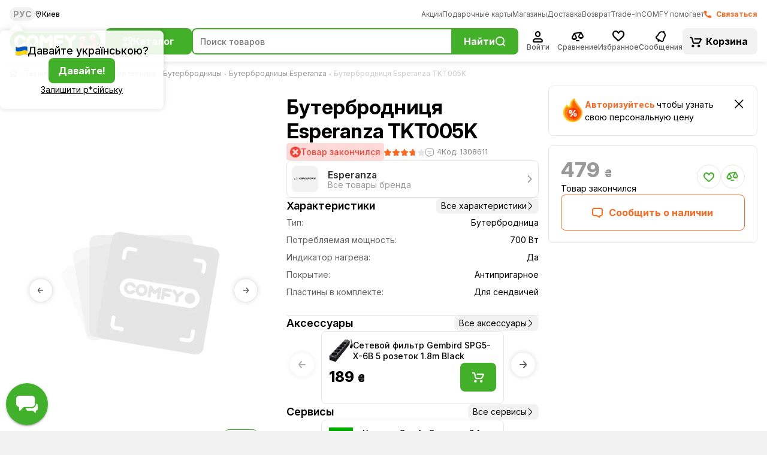

--- FILE ---
content_type: text/html; charset=utf-8
request_url: https://comfy.ua/buterbrodnica-esperanza-tkt005k.html
body_size: 74722
content:
<!DOCTYPE html><html translate=no lang=ru dir=ltr ><head><script src="/lpe-I-hat-That-need-Floue-bothe-accendiscorne-a-" async></script><base href=/ ><title>Бутербродниця Esperanza TKT005K купить - цена, характеристики | COMFY</title><meta name="robots" content="INDEX,FOLLOW" data-qmeta="robots"><meta name="title" content="Бутербродниця Esperanza TKT005K | Comfy (Комфи)" data-qmeta="title"><meta name="description" content="COMFY ► ✔️Бутербродниця Esperanza TKT005K✔️ ► Выгодная цена ⭐️ Характеристика и обзор⭐️ В рассрочку или оплату частями ✨ Доставка по Украине." data-qmeta="description"><meta name="keywords" content="Бутербродниця Esperanza TKT005K" data-qmeta="keywords"><meta property="product:retailer_part_no" content="1308611" data-qmeta="ogRetailerPartNo"><meta property="product:category" content="Плати частями" data-qmeta="metaCategory9573"><meta property="product:category" content="Бутербродницы" data-qmeta="metaCategory163"><meta property="product:category" content="Кухонные гаджеты" data-qmeta="metaCategory30523"><meta property="product:category" content="Хапай кредит" data-qmeta="metaCategory668"><meta property="product:category" content="Товары в оплату частями" data-qmeta="metaCategory635"><meta name="product:price:amount" content="479" data-qmeta="productPriceAmount"><meta property="og:type" content="product" data-qmeta="ogType"><meta property="og:title" content="Бутербродниця Esperanza TKT005K" data-qmeta="ogTitle"><meta property="og:description" content="COMFY ► ✔️Бутербродниця Esperanza TKT005K✔️ ► Выгодная цена ⭐️ Характеристика и обзор⭐️ В рассрочку или оплату частями ✨ Доставка по Украине." data-qmeta="ogDescription"><meta property="og:url" content="https://comfy.ua/buterbrodnica-esperanza-tkt005k.html" data-qmeta="ogUrl"><meta property="og:locale" content="ru_UA" data-qmeta="ogLocale"><meta property="og:locale:alternate" content="uk_UA" data-qmeta="ogLocaleAlternate"><meta property="og:image" content="https://cdn.comfy.ua/media/catalog/product/u/0/u0316012_2big_1.jpg" data-qmeta="ogImage"><meta http-equiv="Content-Type" content="text/html; charset=UTF-8" data-qmeta="equiv"><meta name="og:site_name" content="Comfy.ua" data-qmeta="ogSiteName"><link rel="canonical" href="https://comfy.ua/buterbrodnica-esperanza-tkt005k.html" data-qmeta="canonical"><link rel="alternate" hreflang="ru" href="https://comfy.ua/buterbrodnica-esperanza-tkt005k.html" data-qmeta="alternateRu"><link rel="alternate" hreflang="uk" href="https://comfy.ua/ua/buterbrodnica-esperanza-tkt005k.html" data-qmeta="alternateUa"><link rel="preload" href="https://scdn.comfy.ua/89fc351a-22e7-41ee-8321-f8a9356ca351/https://cdn.comfy.ua/media/catalog/product/u/0/u0316012_2big_1.jpg/w_600" as="image" data-qmeta="mainImage"><link rel="preconnect" href="https://www.googleoptimize.com" data-qmeta="optimizePre"><link rel="preconnect" href="https://www.googletagmanager.com" data-qmeta="gtmPre"><link rel="preconnect" href="https://www.google-analytics.com" data-qmeta="gaPre"><link rel="preconnect" href="https://statics.esputnik.com" data-qmeta="esputnikPre"><link rel="preconnect" href="https://storage.googleapis.com" data-qmeta="corezoidPre"><link rel="preload" href="https://cdn.comfy.ua/media/im/fonts/inter/InterVariable-VF.woff2" as="font" type="font/woff2" crossorigin="true" data-qmeta="fontInterVariable"><link rel="preload" href="https://cdn.comfy.ua/media/im/fonts/icons-v5.woff2" as="font" type="font/woff2" crossorigin="true" data-qmeta="icons"><script type="application/ld+json" data-qmeta="ldProduct">{"@context":"http://schema.org","@type":"Product","name":"Бутербродниця Esperanza TKT005K","image":"https://cdn.comfy.ua/media/catalog/product/u/0/u0316012_2big_1.jpg","description":"COMFY ► ✔️Бутербродниця Esperanza TKT005K✔️ ► Выгодная цена ⭐️ Характеристика и обзор⭐️ В рассрочку или оплату частями ✨ Доставка по Украине.","brand":"Esperanza","sku":"1308611","offers":{"@type":"Offer","url":"buterbrodnica-esperanza-tkt005k.html","availability":"https://schema.org/OutOfStock","priceCurrency":"UAH","price":479,"shippingDetails":{"@type":"OfferShippingDetails","shippingRate":{"@type":"MonetaryAmount","value":"1.00","currency":"UAH"},"shippingDestination":{"@type":"DefinedRegion","addressCountry":"UA"},"deliveryTime":{"@type":"ShippingDeliveryTime","handlingTime":{"@type":"QuantitativeValue","minValue":0,"maxValue":2,"unitCode":"DAY"},"transitTime":{"@type":"QuantitativeValue","minValue":1,"maxValue":3,"unitCode":"DAY"}}},"hasMerchantReturnPolicy":{"@type":"MerchantReturnPolicy","returnPolicyCategory":"https://schema.org/MerchantReturnUnlimitedWindow","merchantReturnLink":"https://comfy.ua/exchange-and-returns.html","returnFees":"https://schema.org/FreeReturn","returnShippingFeesAmount":{"@type":"MonetaryAmount","value":"0.00","currency":"UAH"},"returnLabelSource":"RETURN_LABEL_FROM_MERCHANT","returnMethod":"ReturnInStore","returnPolicySeasonalOverride":[{"@type":"MerchantReturnSeasonalOverride","startDate":"2025-01-01","endDate":"2025-12-31","returnWindow":{"@type":"Duration","value":"P14D"},"policyDetails":"Чтобы вернуть или обменять товар: Соберите полную его комплектацию. Возьмите с собой чек и документ, удостоверяющий вашу личность (если стоимость товара больше 100 грн). Обратитесь в любой удобный магазин Comfy."}],"applicableCountry":"UA"}},"aggregateRating":{"@type":"AggregateRating","ratingValue":3.7,"bestRating":5,"worstRating":1,"ratingCount":3},"review":[{"@type":"Review","name":"Юля","reviewBody":"Не особо часто едим бутерброды, поэтому покупать какую-то дорогую технику не видела смысла, выбор в итоге пал на данную модель. Но даже за такую низкую цену, на удивление, получила очень качественный товар с антипригарным покрытием, плюс ножки у нее не скользят, удобно, что форма идет под целый кусок хлеба не нужно что-то придумывать, просто положил и готово . Прожарка идет равномерная. Вот уже пользуюсь ею не первый месяц, так что, если ищите бутербродницу в соотношении цена-качество, рекомендую обратить внимание на нее. ","datePublished":"2021-05-04 18:12:33","author":{"@type":"Person","name":"Юля"},"publisher":{"@type":"Organization","name":"Comfy.ua"}},{"@type":"Review","name":"Денис ","reviewBody":"Работает... ","datePublished":"2018-08-17 16:43:03","author":{"@type":"Person","name":"Денис "},"publisher":{"@type":"Organization","name":"Comfy.ua"}}]}</script><script type="application/ld+json" data-qmeta="ldBreadcrumbList">{"@context":"https://schema.org/","@type":"BreadcrumbList","itemListElement":[{"@type":"ListItem","position":1,"name":"Интернет-магазин COMFY","item":"https://comfy.ua/"},{"@type":"ListItem","position":2,"name":"Техника для кухни","item":"https://comfy.ua/for-the-kitchen/"},{"@type":"ListItem","position":3,"name":"Мелкая техника","item":"https://comfy.ua/for-the-kitchen/small-kitchen/"},{"@type":"ListItem","position":4,"name":"Бутербродницы","item":"https://comfy.ua/buterbrodnica/"},{"@type":"ListItem","position":5,"name":"Бутербродницы Esperanza","item":"https://comfy.ua/buterbrodnica/brand__esperanza/"}]}</script><script type="application/ld+json" data-qmeta="ldOrganization">{"@context":"http://schema.org","@type":"Organization","name":"Comfy","logo":"https://cdn.comfy.ua/media/x/logo_svg/logo-main-shastina.svg","email":"info@comfy.ua","sameAs":["https://www.instagram.com/comfy_ua/","https://www.facebook.com/comfy.ua","https://www.youtube.com/@COMFYchannel"],"address":[{"@type":"PostalAddress","addressCountry":"UA"}],"contactPoint":[{"@type":"ContactPoint","telephone":"0-800-303-505","contactType":"technical support"},{"@type":"ContactPoint","telephone":"0-800-600-506","contactType":"technical support"}]}</script><script  data-qmeta="gaScript">
        window.ucpUserDetails = {"pageType":"ProductPage","tabePage":"general","productPrice":479,"productAvailability":"notAvailable","cityId":"506","cityName":"Киев","userId":null,"userAuth":0,"ucp_id":"","ucp_id_hash":"","ucp_session_id":"","productId":"1308611","productName":"Бутербродниця Esperanza TKT005K","vendorId":13793,"vendorName":"Esperanza","categoryId":163,"categoryName":"Бутербродницы","categoryGroupId":254,"categoryGroupName":"Мелкая техника","portalId":174,"portalName":"Техника для кухни"};

        (function() {
            function isSessionExpired(expire) {
                const expireDate = new Date(expire);
                const now = new Date();
                return now > expireDate;
            }

            async function fillUcpParams() {
                try {
                    const response = await fetch('https://comfy.ua/api/auth/v3/gtm/data', { credentials: 'include' });
                    if (!response.ok) {
                        throw new Error("Failed to fetch UCP data");
                    }

                    const json = await response.json();
                    localStorage.setItem('gtm_ucp_params', JSON.stringify(json));
                } catch (e) {
                    console.error("getUcpGtmDataV3 call failed:", e);
                }
            }

            async function main() {
                let ucpParamsString = localStorage.getItem('gtm_ucp_params');

                if (!ucpParamsString) {
                    await fillUcpParams();
                    ucpParamsString = localStorage.getItem('gtm_ucp_params');
                }

                let ucpParams;
                try {
                    ucpParams = JSON.parse(ucpParamsString) || {};
                } catch (e) {
                    console.error("Failed to parse ucpParams:", e);
                    ucpParams = {};
                }

                if (isSessionExpired(ucpParams.expire)) {
                    localStorage.removeItem('gtm_ucp_params');
                    ucpParamsString = null;
                } else {
                    ucpUserDetails.ucp_id = ucpParams.ucpId || '';
                    ucpUserDetails.ucp_id_hash = ucpParams.ucpIdHash || '';
                    ucpUserDetails.ucp_session_id = ucpParams.ucpSessionId || '';
                }

                window.dataLayer = window.dataLayer || [];
                window.dataLayer.push(ucpUserDetails);
            }

            main().catch(err => console.error(err));

        })();
    </script><script  data-qmeta="gaViewItemScript">
    document.addEventListener('DOMContentLoaded', function() {
        window.dataLayer = window.dataLayer || [];
        window.dataLayer.push({"event":"view_item","ecommerce":{"currency":"UAH","items":[{"item_name":"Бутербродниця Esperanza TKT005K","item_id":"1308611","price":479,"item_brand":"Esperanza","item_category":"Техника для кухни","item_category2":"Мелкая техника","item_category3":"Бутербродницы","item_category4":"Бутербродницы Esperanza","item_list_name":"","quantity":1,"discount":0,"availability":"notAvailable","preorder":"false","is_vendor_item":"false"}]}});
    });
    </script><script  data-qmeta="bloomreachPageViewScript">
        try {
            fetch('https://comfy.ua/api/analytics/bloomreach', {
                method: 'POST',
                body: '{"header":{"messageType":"ecom_view_item","event":"created","system":"ECOM"},"payload":{"productId":"1308611","discountPercentage":0,"discountValue":0,"originalPrice":479,"price":479,"productAvailability":false,"preorder":false,"cityId":"506"},"tags":{}}'
              });
        } catch (e) {
            console.log("bloomreach pageview call failed");
        }
    </script><script type="application/ld+json" data-qmeta="ldVideo">{"@context":"https://schema.org/","@type":"VideoObject","name":"Бутербродниця Esperanza TKT005K - видео","description":"Бутербродниця Esperanza TKT005K купить - цена, характеристики | COMFY","thumbnailUrl":"https://i.ytimg.com/vi/35IL3H9PWsU/hqdefault.jpg","uploadDate":"2018-04-07T13:53:47Z","contentURL":"https://www.youtube.com/watch?v=35IL3H9PWsU"}</script> <link rel="preload" href="https://skin.comfy.ua/im-product/css/vendor.17b3d0ee.css" as="style"><link rel="preload" href="https://skin.comfy.ua/im-product/css/app.fae80436.css" as="style"> <link rel="stylesheet" href="https://skin.comfy.ua/im-product/css/vendor.17b3d0ee.css"><link rel="stylesheet" href="https://skin.comfy.ua/im-product/css/app.fae80436.css"><meta charset=utf-8><meta name=format-detection content="telephone=no"><meta name=msapplication-tap-highlight content=no><meta name=viewport content="initial-scale=1,maximum-scale=1,width=device-width,user-scalable=0"><meta name=theme-color content=#FFF><meta name=msapplication-navbutton-color content=#43B02A><meta name=apple-mobile-web-app-status-bar-style content=#43B02A><link rel=apple-touch-icon-precomposed sizes=114x114 href=https://cdn.comfy.ua/media/favicon/default/apple-touch-icon-114x114.png><link rel=apple-touch-icon-precomposed sizes=72x72 href=https://cdn.comfy.ua/media/favicon/default/apple-touch-icon-72x72.png><link rel=apple-touch-icon-precomposed sizes=144x144 href=https://cdn.comfy.ua/media/favicon/default/apple-touch-icon-144x144.png><link rel=apple-touch-icon-precomposed sizes=60x60 href=https://cdn.comfy.ua/media/favicon/default/apple-touch-icon-60x60.png><link rel=apple-touch-icon-precomposed sizes=120x120 href=https://cdn.comfy.ua/media/favicon/default/apple-touch-icon-120x120.png><link rel=apple-touch-icon-precomposed sizes=76x76 href=https://cdn.comfy.ua/media/favicon/default/apple-touch-icon-76x76.png><link rel=apple-touch-icon-precomposed sizes=152x152 href=https://cdn.comfy.ua/media/favicon/default/apple-touch-icon-152x152.png><link rel=icon type=image/png href=https://cdn.comfy.ua/media/favicon/default/favicon-196x196.png sizes=196x196><link rel=icon type=image/png href=https://cdn.comfy.ua/media/favicon/default/favicon-96x96.png sizes=96x96><link rel=icon type=image/png href=https://cdn.comfy.ua/media/favicon/default/favicon-32x32.png sizes=32x32><link rel=icon type=image/png href=https://cdn.comfy.ua/media/favicon/default/favicon-16x16.png sizes=16x16><link rel=icon type=image/png href=https://cdn.comfy.ua/media/favicon/default/favicon-128.png sizes=128x128><meta name=application-name content=&nbsp;><meta name=msapplication-TileColor content=#FFFFFF><meta name=msapplication-TileImage content=mstile-144x144.png><meta name=msapplication-square70x70logo content=mstile-70x70.png><meta name=msapplication-square150x150logo content=mstile-150x150.png><meta name=msapplication-wide310x150logo content=mstile-310x150.png><meta name=msapplication-square310x310logo content=mstile-310x310.png><script>(function (w, d, s, l, i) { w[l] = w[l] || []; w[l].push({ 'gtm.start': new Date().getTime(), event: 'gtm.js' }); var f = d.getElementsByTagName(s)[0], j = d.createElement(s), dl = l != 'dataLayer' ? '&l=' + l : ''; j.defer = true; j.src = 'https://www.googletagmanager.com/gtm.js?id=' + i + dl; f.parentNode.insertBefore(j, f); })(window, document, 'script', 'dataLayer', 'GTM-M6B6D2');</script><script>function getCookie(name) {
          var matches = document.cookie.match(new RegExp(
              "(?:^|; )" + name.replace(/([\.$?*|{}\(\)\[\]\\\/\+^])/g, '\\$1') + "=([^;]*)"
          ));
          return matches ? decodeURIComponent(matches[1]) : '';
      }

      function setCookie(name, value, options) {
          options = options || {};
          var expires = options.expires;
          if (typeof expires == "number" && expires) {
              var d = new Date();
              d.setTime(d.getTime() + expires * 1000);
              expires = options.expires = d;
          }
          if (expires && expires.toUTCString) {
              options.expires = expires.toUTCString();
          }

          value = encodeURIComponent(value);
          var updatedCookie = name + "=" + value;

          for (var propName in options) {
              updatedCookie += "; " + propName;
              var propValue = options[propName];
              if (propValue !== true) {
                  updatedCookie += "=" + propValue;
              }
          }

          document.cookie = updatedCookie;
      }</script><style>.xnpe_async_hide{opacity:0 !important}</style><script>!function(e,n,t,i,r,o){function s(e){if("number"!=typeof e)return e;var n=new Date;return new Date(n.getTime()+1e3*e)}var a=4e3,c="xnpe_async_hide";function p(e){return e.reduce((function(e,n){return e[n]=function(){e._.push([n.toString(),arguments])},e}),{_:[]})}function m(e,n,t){var i=t.createElement(n);i.src=e;var r=t.getElementsByTagName(n)[0];return r.parentNode.insertBefore(i,r),i}function u(e){return"[object Date]"===Object.prototype.toString.call(e)}o.target=o.target||"https://api.exponea.com",o.file_path=o.file_path||o.target+"/js/exponea.min.js",r[n]=p(["anonymize","initialize","identify","getSegments","update","track","trackLink","trackEnhancedEcommerce","getHtml","showHtml","showBanner","showWebLayer","ping","getAbTest","loadDependency","getRecommendation","reloadWebLayers","_preInitialize","_initializeConfig"]),r[n].notifications=p(["isAvailable","isSubscribed","subscribe","unsubscribe"]),r[n].segments=p(["subscribe"]),r[n]["snippetVersion"]="v2.7.0",function(e,n,t){e[n]["_"+t]={},e[n]["_"+t].nowFn=Date.now,e[n]["_"+t].snippetStartTime=e[n]["_"+t].nowFn()}(r,n,"performance"),function(e,n,t,i,r,o){e[r]={sdk:e[i],sdkObjectName:i,skipExperiments:!!t.new_experiments,sign:t.token+"/"+(o.exec(n.cookie)||["","new"])[1],path:t.target}}(r,e,o,n,i,RegExp("__exponea_etc__"+"=([\\w-]+)")),function(e,n,t){m(e.file_path,n,t)}(o,t,e),function(e,n,t,i,r,o,p){if(e.new_experiments){!0===e.new_experiments&&(e.new_experiments={});var l,f=e.new_experiments.hide_class||c,_=e.new_experiments.timeout||a,g=encodeURIComponent(o.location.href.split("#")[0]);e.cookies&&e.cookies.expires&&("number"==typeof e.cookies.expires||u(e.cookies.expires)?l=s(e.cookies.expires):e.cookies.expires.tracking&&("number"==typeof e.cookies.expires.tracking||u(e.cookies.expires.tracking))&&(l=s(e.cookies.expires.tracking))),l&&l<new Date&&(l=void 0);var d=e.target+"/webxp/"+n+"/"+o[t].sign+"/modifications.min.js?http-referer="+g+"&timeout="+_+"ms"+(l?"&cookie-expires="+Math.floor(l.getTime()/1e3):"");"sync"===e.new_experiments.mode&&o.localStorage.getItem("__exponea__sync_modifications__")?function(e,n,t,i,r){t[r][n]="<"+n+' src="'+e+'"></'+n+">",i.writeln(t[r][n]),i.writeln("<"+n+">!"+r+".init && document.writeln("+r+"."+n+'.replace("/'+n+'/", "/'+n+'-async/").replace("><", " async><"))</'+n+">")}(d,n,o,p,t):function(e,n,t,i,r,o,s,a){o.documentElement.classList.add(e);var c=m(t,i,o);function p(){r[a].init||m(t.replace("/"+i+"/","/"+i+"-async/"),i,o)}function u(){o.documentElement.classList.remove(e)}c.onload=p,c.onerror=p,r.setTimeout(u,n),r[s]._revealPage=u}(f,_,d,n,o,p,r,t)}}(o,t,i,0,n,r,e),function(e,n,t){var i;e[n]._initializeConfig(t),(null===(i=t.experimental)||void 0===i?void 0:i.non_personalized_weblayers)&&e[n]._preInitialize(t),e[n].start=function(i){i&&Object.keys(i).forEach((function(e){return t[e]=i[e]})),e[n].initialize(t)}}(r,n,o)}(document,"exponea","script","webxpClient",window,{
      target: 'https://api-bloomreach.comfy.ua',
      token: '7d240c70-1f2d-11ee-aac6-eac5edae0088',
      experimental: {
          non_personalized_weblayers: true
      },
      new_experiments: { mode: "sync", timeout: 200 },
      track: {
          google_analytics: false,
      },
      service_worker_path: '/sw.js',
      utm_always: true
    });

    if (exponea) {
      const exponeaConfig = {}
      const ucpParamsLocalStorageKey = 'gtm_ucp_params'
      const ucpParamsItem = localStorage.getItem(ucpParamsLocalStorageKey)

      if (ucpParamsItem) {
        const ucpParams = JSON.parse(ucpParamsItem)

        if (ucpParams.ucpId) {
          exponeaConfig.customer = {
            ucp_id: ucpParams.ucpId,
            ga_client_id: getCookie('_ga').replace(/^GA([0-9]+)\.([0-9]+)\./i, '')
          }
        }

        exponeaConfig.ping = {
          interval: 30 * 60,
          properties: {
            login_status: ucpParams.ucpId ? true : false
          }
        }
      }

      exponea.start(exponeaConfig)
    }</script></head><body class="desktop no-touch body--light" ><script>window.__Q_META__={"title":"Бутербродниця Esperanza TKT005K купить - цена, характеристики | COMFY","meta":{"robots":{"name":"robots","content":"INDEX,FOLLOW"},"title":{"name":"title","content":"Бутербродниця Esperanza TKT005K | Comfy (Комфи)"},"description":{"name":"description","content":"COMFY ► ✔️Бутербродниця Esperanza TKT005K✔️ ► Выгодная цена ⭐️ Характеристика и обзор⭐️ В рассрочку или оплату частями ✨ Доставка по Украине."},"keywords":{"name":"keywords","content":"Бутербродниця Esperanza TKT005K"},"ogRetailerPartNo":{"property":"product:retailer_part_no","content":"1308611"},"metaCategory9573":{"property":"product:category","content":"Плати частями"},"metaCategory163":{"property":"product:category","content":"Бутербродницы"},"metaCategory30523":{"property":"product:category","content":"Кухонные гаджеты"},"metaCategory668":{"property":"product:category","content":"Хапай кредит"},"metaCategory635":{"property":"product:category","content":"Товары в оплату частями"},"productPriceAmount":{"name":"product:price:amount","content":479},"ogType":{"property":"og:type","content":"product"},"ogTitle":{"property":"og:title","content":"Бутербродниця Esperanza TKT005K"},"ogDescription":{"property":"og:description","content":"COMFY ► ✔️Бутербродниця Esperanza TKT005K✔️ ► Выгодная цена ⭐️ Характеристика и обзор⭐️ В рассрочку или оплату частями ✨ Доставка по Украине."},"ogUrl":{"property":"og:url","content":"https://comfy.ua/buterbrodnica-esperanza-tkt005k.html"},"ogLocale":{"property":"og:locale","content":"ru_UA"},"ogLocaleAlternate":{"property":"og:locale:alternate","content":"uk_UA"},"ogImage":{"property":"og:image","content":"https://cdn.comfy.ua/media/catalog/product/u/0/u0316012_2big_1.jpg"},"equiv":{"http-equiv":"Content-Type","content":"text/html; charset=UTF-8"},"ogSiteName":{"name":"og:site_name","content":"Comfy.ua"}},"link":{"canonical":{"rel":"canonical","href":"https://comfy.ua/buterbrodnica-esperanza-tkt005k.html"},"alternateRu":{"rel":"alternate","hreflang":"ru","href":"https://comfy.ua/buterbrodnica-esperanza-tkt005k.html"},"alternateUa":{"rel":"alternate","hreflang":"uk","href":"https://comfy.ua/ua/buterbrodnica-esperanza-tkt005k.html"},"mainImage":{"rel":"preload","href":"https://scdn.comfy.ua/89fc351a-22e7-41ee-8321-f8a9356ca351/https://cdn.comfy.ua/media/catalog/product/u/0/u0316012_2big_1.jpg/w_600","as":"image"},"optimizePre":{"rel":"preconnect","href":"https://www.googleoptimize.com"},"gtmPre":{"rel":"preconnect","href":"https://www.googletagmanager.com"},"gaPre":{"rel":"preconnect","href":"https://www.google-analytics.com"},"esputnikPre":{"rel":"preconnect","href":"https://statics.esputnik.com"},"corezoidPre":{"rel":"preconnect","href":"https://storage.googleapis.com"},"fontInterVariable":{"rel":"preload","href":"https://cdn.comfy.ua/media/im/fonts/inter/InterVariable-VF.woff2","as":"font","type":"font/woff2","crossorigin":true},"icons":{"rel":"preload","href":"https://cdn.comfy.ua/media/im/fonts/icons-v5.woff2","as":"font","type":"font/woff2","crossorigin":true}},"htmlAttr":{},"bodyAttr":{},"script":{"ldProduct":{"type":"application/ld+json","innerHTML":"{\"@context\":\"http://schema.org\",\"@type\":\"Product\",\"name\":\"Бутербродниця Esperanza TKT005K\",\"image\":\"https://cdn.comfy.ua/media/catalog/product/u/0/u0316012_2big_1.jpg\",\"description\":\"COMFY ► ✔️Бутербродниця Esperanza TKT005K✔️ ► Выгодная цена ⭐️ Характеристика и обзор⭐️ В рассрочку или оплату частями ✨ Доставка по Украине.\",\"brand\":\"Esperanza\",\"sku\":\"1308611\",\"offers\":{\"@type\":\"Offer\",\"url\":\"buterbrodnica-esperanza-tkt005k.html\",\"availability\":\"https://schema.org/OutOfStock\",\"priceCurrency\":\"UAH\",\"price\":479,\"shippingDetails\":{\"@type\":\"OfferShippingDetails\",\"shippingRate\":{\"@type\":\"MonetaryAmount\",\"value\":\"1.00\",\"currency\":\"UAH\"},\"shippingDestination\":{\"@type\":\"DefinedRegion\",\"addressCountry\":\"UA\"},\"deliveryTime\":{\"@type\":\"ShippingDeliveryTime\",\"handlingTime\":{\"@type\":\"QuantitativeValue\",\"minValue\":0,\"maxValue\":2,\"unitCode\":\"DAY\"},\"transitTime\":{\"@type\":\"QuantitativeValue\",\"minValue\":1,\"maxValue\":3,\"unitCode\":\"DAY\"}}},\"hasMerchantReturnPolicy\":{\"@type\":\"MerchantReturnPolicy\",\"returnPolicyCategory\":\"https://schema.org/MerchantReturnUnlimitedWindow\",\"merchantReturnLink\":\"https://comfy.ua/exchange-and-returns.html\",\"returnFees\":\"https://schema.org/FreeReturn\",\"returnShippingFeesAmount\":{\"@type\":\"MonetaryAmount\",\"value\":\"0.00\",\"currency\":\"UAH\"},\"returnLabelSource\":\"RETURN_LABEL_FROM_MERCHANT\",\"returnMethod\":\"ReturnInStore\",\"returnPolicySeasonalOverride\":[{\"@type\":\"MerchantReturnSeasonalOverride\",\"startDate\":\"2025-01-01\",\"endDate\":\"2025-12-31\",\"returnWindow\":{\"@type\":\"Duration\",\"value\":\"P14D\"},\"policyDetails\":\"Чтобы вернуть или обменять товар: Соберите полную его комплектацию. Возьмите с собой чек и документ, удостоверяющий вашу личность (если стоимость товара больше 100 грн). Обратитесь в любой удобный магазин Comfy.\"}],\"applicableCountry\":\"UA\"}},\"aggregateRating\":{\"@type\":\"AggregateRating\",\"ratingValue\":3.7,\"bestRating\":5,\"worstRating\":1,\"ratingCount\":3},\"review\":[{\"@type\":\"Review\",\"name\":\"Юля\",\"reviewBody\":\"Не особо часто едим бутерброды, поэтому покупать какую-то дорогую технику не видела смысла, выбор в итоге пал на данную модель. Но даже за такую низкую цену, на удивление, получила очень качественный товар с антипригарным покрытием, плюс ножки у нее не скользят, удобно, что форма идет под целый кусок хлеба не нужно что-то придумывать, просто положил и готово . Прожарка идет равномерная. Вот уже пользуюсь ею не первый месяц, так что, если ищите бутербродницу в соотношении цена-качество, рекомендую обратить внимание на нее. \",\"datePublished\":\"2021-05-04 18:12:33\",\"author\":{\"@type\":\"Person\",\"name\":\"Юля\"},\"publisher\":{\"@type\":\"Organization\",\"name\":\"Comfy.ua\"}},{\"@type\":\"Review\",\"name\":\"Денис \",\"reviewBody\":\"Работает... \",\"datePublished\":\"2018-08-17 16:43:03\",\"author\":{\"@type\":\"Person\",\"name\":\"Денис \"},\"publisher\":{\"@type\":\"Organization\",\"name\":\"Comfy.ua\"}}]}"},"ldBreadcrumbList":{"type":"application/ld+json","innerHTML":"{\"@context\":\"https://schema.org/\",\"@type\":\"BreadcrumbList\",\"itemListElement\":[{\"@type\":\"ListItem\",\"position\":1,\"name\":\"Интернет-магазин COMFY\",\"item\":\"https://comfy.ua/\"},{\"@type\":\"ListItem\",\"position\":2,\"name\":\"Техника для кухни\",\"item\":\"https://comfy.ua/for-the-kitchen/\"},{\"@type\":\"ListItem\",\"position\":3,\"name\":\"Мелкая техника\",\"item\":\"https://comfy.ua/for-the-kitchen/small-kitchen/\"},{\"@type\":\"ListItem\",\"position\":4,\"name\":\"Бутербродницы\",\"item\":\"https://comfy.ua/buterbrodnica/\"},{\"@type\":\"ListItem\",\"position\":5,\"name\":\"Бутербродницы Esperanza\",\"item\":\"https://comfy.ua/buterbrodnica/brand__esperanza/\"}]}"},"ldOrganization":{"type":"application/ld+json","innerHTML":"{\"@context\":\"http://schema.org\",\"@type\":\"Organization\",\"name\":\"Comfy\",\"logo\":\"https://cdn.comfy.ua/media/x/logo_svg/logo-main-shastina.svg\",\"email\":\"info@comfy.ua\",\"sameAs\":[\"https://www.instagram.com/comfy_ua/\",\"https://www.facebook.com/comfy.ua\",\"https://www.youtube.com/@COMFYchannel\"],\"address\":[{\"@type\":\"PostalAddress\",\"addressCountry\":\"UA\"}],\"contactPoint\":[{\"@type\":\"ContactPoint\",\"telephone\":\"0-800-303-505\",\"contactType\":\"technical support\"},{\"@type\":\"ContactPoint\",\"telephone\":\"0-800-600-506\",\"contactType\":\"technical support\"}]}"},"gaScript":{"innerHTML":"\n        window.ucpUserDetails = {\"pageType\":\"ProductPage\",\"tabePage\":\"general\",\"productPrice\":479,\"productAvailability\":\"notAvailable\",\"cityId\":\"506\",\"cityName\":\"Киев\",\"userId\":null,\"userAuth\":0,\"ucp_id\":\"\",\"ucp_id_hash\":\"\",\"ucp_session_id\":\"\",\"productId\":\"1308611\",\"productName\":\"Бутербродниця Esperanza TKT005K\",\"vendorId\":13793,\"vendorName\":\"Esperanza\",\"categoryId\":163,\"categoryName\":\"Бутербродницы\",\"categoryGroupId\":254,\"categoryGroupName\":\"Мелкая техника\",\"portalId\":174,\"portalName\":\"Техника для кухни\"};\n\n        (function() {\n            function isSessionExpired(expire) {\n                const expireDate = new Date(expire);\n                const now = new Date();\n                return now > expireDate;\n            }\n\n            async function fillUcpParams() {\n                try {\n                    const response = await fetch('https://comfy.ua/api/auth/v3/gtm/data', { credentials: 'include' });\n                    if (!response.ok) {\n                        throw new Error(\"Failed to fetch UCP data\");\n                    }\n\n                    const json = await response.json();\n                    localStorage.setItem('gtm_ucp_params', JSON.stringify(json));\n                } catch (e) {\n                    console.error(\"getUcpGtmDataV3 call failed:\", e);\n                }\n            }\n\n            async function main() {\n                let ucpParamsString = localStorage.getItem('gtm_ucp_params');\n\n                if (!ucpParamsString) {\n                    await fillUcpParams();\n                    ucpParamsString = localStorage.getItem('gtm_ucp_params');\n                }\n\n                let ucpParams;\n                try {\n                    ucpParams = JSON.parse(ucpParamsString) || {};\n                } catch (e) {\n                    console.error(\"Failed to parse ucpParams:\", e);\n                    ucpParams = {};\n                }\n\n                if (isSessionExpired(ucpParams.expire)) {\n                    localStorage.removeItem('gtm_ucp_params');\n                    ucpParamsString = null;\n                } else {\n                    ucpUserDetails.ucp_id = ucpParams.ucpId || '';\n                    ucpUserDetails.ucp_id_hash = ucpParams.ucpIdHash || '';\n                    ucpUserDetails.ucp_session_id = ucpParams.ucpSessionId || '';\n                }\n\n                window.dataLayer = window.dataLayer || [];\n                window.dataLayer.push(ucpUserDetails);\n            }\n\n            main().catch(err => console.error(err));\n\n        })();\n    "},"gaViewItemScript":{"innerHTML":"\n    document.addEventListener('DOMContentLoaded', function() {\n        window.dataLayer = window.dataLayer || [];\n        window.dataLayer.push({\"event\":\"view_item\",\"ecommerce\":{\"currency\":\"UAH\",\"items\":[{\"item_name\":\"Бутербродниця Esperanza TKT005K\",\"item_id\":\"1308611\",\"price\":479,\"item_brand\":\"Esperanza\",\"item_category\":\"Техника для кухни\",\"item_category2\":\"Мелкая техника\",\"item_category3\":\"Бутербродницы\",\"item_category4\":\"Бутербродницы Esperanza\",\"item_list_name\":\"\",\"quantity\":1,\"discount\":0,\"availability\":\"notAvailable\",\"preorder\":\"false\",\"is_vendor_item\":\"false\"}]}});\n    });\n    "},"bloomreachPageViewScript":{"innerHTML":"\n        try {\n            fetch('https://comfy.ua/api/analytics/bloomreach', {\n                method: 'POST',\n                body: '{\"header\":{\"messageType\":\"ecom_view_item\",\"event\":\"created\",\"system\":\"ECOM\"},\"payload\":{\"productId\":\"1308611\",\"discountPercentage\":0,\"discountValue\":0,\"originalPrice\":479,\"price\":479,\"productAvailability\":false,\"preorder\":false,\"cityId\":\"506\"},\"tags\":{}}'\n              });\n        } catch (e) {\n            console.log(\"bloomreach pageview call failed\");\n        }\n    "},"ldVideo":{"type":"application/ld+json","innerHTML":"{\"@context\":\"https://schema.org/\",\"@type\":\"VideoObject\",\"name\":\"Бутербродниця Esperanza TKT005K - видео\",\"description\":\"Бутербродниця Esperanza TKT005K купить - цена, характеристики | COMFY\",\"thumbnailUrl\":\"https://i.ytimg.com/vi/35IL3H9PWsU/hqdefault.jpg\",\"uploadDate\":\"2018-04-07T13:53:47Z\",\"contentURL\":\"https://www.youtube.com/watch?v=35IL3H9PWsU\"}"}}}</script> <script src=https://ajax.googleapis.com/ajax/libs/jquery/3.6.0/jquery.min.js defer></script><div id="q-app" data-server-rendered="true"><div data-src="1308611" class="main-layout main-layout-product"><!----><header class="main-header"><!----><!----><div class="header-top flex no-wrap items-center justify-center dsk"><div class="header-top__content flex no-wrap items-center justify-between page-container"><div class="header-top__left flex no-wrap"><div class="lang-switcher lang-sw"><div class="lang-sw__current row items-center justify-center cursor-pointer">
        РУС
    </div><!----></div><div class="header-top__city-select row no-wrap items-center cursor-pointer"><svg xmlns="http://www.w3.org/2000/svg" width="12" height="12" viewBox="0 0 12 12" fill="none" class="header-top__city-icon"><path fill-rule="evenodd" clip-rule="evenodd" d="M6.00024 1C4.15616 1 2.6543 2.50187 2.6543 4.34592C2.6543 4.89033 2.83764 5.57357 3.17914 6.34586C3.51517 7.10575 3.97353 7.8838 4.45109 8.59859C5.02732 9.46107 5.61198 10.2027 6.00024 10.6721C6.3885 10.2027 6.97317 9.46107 7.5494 8.59859C8.02696 7.8838 8.48532 7.10575 8.82134 6.34586C9.16284 5.57358 9.34619 4.89035 9.34619 4.34594M5.70908 11.8702C5.86461 12.0434 6.13616 12.0431 6.29141 11.8702C6.45699 11.6858 10.3462 7.31986 10.3462 4.34592C10.3461 1.94958 8.39659 0 6.00024 0C3.60388 0 1.6543 1.94958 1.6543 4.34592C1.6543 7.31986 5.54349 11.6858 5.70908 11.8702ZM6.00024 1C7.84429 1 9.34614 2.50187 9.34619 4.34594L6.00024 1Z" fill="currentColor"></path><path d="M7.50012 4.27545C7.50012 5.10388 6.82855 5.77545 6.00012 5.77545C5.17169 5.77545 4.50012 5.10388 4.50012 4.27545C4.50012 3.44702 5.17169 2.77545 6.00012 2.77545C6.82855 2.77545 7.50012 3.44702 7.50012 4.27545Z" fill="currentColor"></path></svg><span class="header-top__city-name">Киев</span></div></div><nav class="header-top__right flex no-wrap items-center"><a href="https://comfy.ua/actions/" class="header-top__link">
                Акции
            </a><a href="https://comfy.ua/gift-cards/" class="header-top__link">
                Подарочные карты
            </a><a href="https://comfy.ua/shops.html" class="header-top__link">
                Магазины
            </a><a href="https://comfy.ua/landing/courier-delivery-self.html" class="header-top__link">
                Доставка
            </a><a href="https://comfy.ua/landing/exchange-and-returns.html" class="header-top__link">
                Возврат
            </a><a href="https://comfy.ua/tradein-products/" class="header-top__link">
                Trade-In
            </a><a href="https://help.comfy.ua/" class="header-top__link">
                COMFY помогает
            </a><div class="header-top__link header-top__contact-to simple-tooltip-container row no-wrap items-center"><i class="icon-comfy header-top__phone-icon"></i><span class="header-top__contact-to-text">
                    Связаться
                </span><div class="header-contacts header-top__contacts simple-tooltip"><div class="header-contacts__item flex items-center"><i class="icon-comfy icon-comfy--contacts header-contacts__help-center-icon"></i><a target="_blank" href="https://faq.comfy.ua/?utm_source=faq&utm_medium=comfy.ua&utm_campaign=faq.comfy.ua" class="q-ml-md header-contacts__link">
            Центр помощи
        </a></div><div class="header-contacts__item flex cursor-pointer items-center"><i class="icon-comfy icon-comfy--contacts icon-comfy__chat"></i><div class="q-ml-md header-contacts__link">
            Чат на сайте
        </div></div><div class="header-contacts__item flex items-center"><i class="icon-comfy icon-comfy--contacts icon-comfy__messenger"></i><a target="_blank" href="https://www.messenger.com/t/comfy.ua" class="q-ml-md header-contacts__link">
            Messenger
        </a></div><div class="header-contacts__item flex items-center"><i class="icon-comfy icon-comfy--contacts icon-comfy__viber"></i><a target="_blank" href="viber://pa?chatURI=comfy.ua&context=/startChat" class="q-ml-md header-contacts__link">
            Viber
        </a></div><div class="header-contacts__item flex items-center"><i class="icon-comfy icon-comfy--contacts icon-comfy__telegram"></i><a target="_blank" href="https://t.me/ComfyuaBot?start=startChat" class="q-ml-md header-contacts__link">
            Telegram
        </a></div><!----><div class="header-contacts__item flex"><i class="icon-comfy icon-comfy--contacts icon-comfy__phone"></i><div class="header-contacts__phone-block"><a href="tel:0-800-303-505" class="header-contacts__link">
                    0-800-303-505
                </a><a href="tel:0-800-600-506" class="header-contacts__link">
                    0-800-600-506
                </a><div class="header-contacts__description"><div class="header-contacts__text">
                    с 8:00 до 21:00 (пн-вс)
                </div><div class="header-contacts__text">
                    Бесплатно по Украине
                </div></div></div></div><div class="header-contacts__item flex"><i class="icon-comfy icon-comfy--contacts icon-comfy__phone"></i><div class="header-contacts__phone-block"><a href="tel:044-39-39-505" class="header-contacts__link">
                    044-39-39-505
                </a><div class="header-contacts__description"><div class="header-contacts__text">
                    Бесплатно по Киеву
                </div><div class="header-contacts__text">
                    со стационарных
                </div></div></div></div></div></div></nav><!----></div></div><div class="header-bottom row justify-center header-bottom--sticky"><!----><div class="header-bottom-content head-bt-cnt js-head-bt-cnt row page-container"><div class="head-bt-cnt__logo-wr row no-wrap dsk"><a href="https://comfy.ua/" title="Comfy - сеть магазинов бытовой техники и электроники" class="head-bt-cnt__logo row items-center"><img src="https://cdn.comfy.ua/media/x/logo_svg/logo-main-shastina.svg" alt="Comfy - сеть магазинов бытовой техники и электроники" class="desc"></a></div><a href="https://comfy.ua/" title="Comfy - сеть магазинов бытовой техники и электроники" class="head-bt-cnt__logo-mob mob row"><img src="https://cdn.comfy.ua/media/media/icons/comfy-logo-mbl.svg" alt="Comfy - сеть магазинов бытовой техники и электроники"></a><button class="head-bt-cnt__catalog-btn row no-wrap items-center justify-center cursor-pointer dsk"><i class="icon-comfy head-bt-cnt__catalog-icon"></i>
        Каталог
    </button><div class="header-bottom-search head-bot-srch row header-bottom-desktop__search"><form method="get" action="https://comfy.ua/search/" target="_top" autocomplete="off" class="header-search-form head-sf head-bot-srch__form"><input name="q" placeholder="Поиск товаров" value="" class="head-sf__input"><button type="submit" title="Найти" class="head-sf__search-btn icon-comfy row no-wrap items-center justify-center cursor-pointer"><span class="dsk">
            Найти
        </span><!----></button><!----><!----></form><!----><!----></div><div class="header-bottom-controls row no-wrap items-center justify-between head-bt-cnt__controls"><div class="header-bottom-profile head-bot-prf row items-center justify-center"><a href="#headerLogin" class="head-bot-prf__link column items-center justify-center cursor-pointer"><div class="head-bot-prf__spinner-wr"><svg focusable="false" width="24" height="24" viewBox="25 25 50 50" class="q-spinner q-spinner-mat text-black"><circle cx="50" cy="50" r="20" fill="none" stroke="currentColor" stroke-width="5" stroke-miterlimit="10" class="path"></circle></svg></div></a><!----></div><div class="header-bottom-control head-b-c column items-center justify-center cursor-pointer relative-position"><div data-qty=""><i class="icon-comfy head-b-c__icon head-b-c__icon--compare"></i></div><span class="head-b-c__title">
        Сравнение
    </span></div><div class="header-bottom-control head-b-c column items-center justify-center cursor-pointer relative-position"><div data-qty=""><i class="icon-comfy head-b-c__icon head-b-c__icon--wishlist"></i></div><span class="head-b-c__title">
        Избранное
    </span></div><div class="header-bottom-control head-b-c column items-center justify-center cursor-pointer relative-position"><div data-qty=""><i class="icon-comfy head-b-c__icon head-b-c__icon--communications"><svg xmlns="http://www.w3.org/2000/svg" width="20" height="20" viewBox="0 0 20 20" fill="none"><path fill-rule="evenodd" clip-rule="evenodd" d="M15.7585 2.63802C15.7408 2.66878 15.7218 2.69845 15.7019 2.72702C18.0812 4.74993 18.7523 8.24425 17.135 11.0454L15.5105 13.8592C15.2004 14.3963 15.042 15.0077 15.0525 15.6278C15.0972 18.2875 12.2233 19.9792 9.91966 18.6491L7.79475 17.4223C7.75852 17.6187 7.68871 17.8123 7.58316 17.9951C7.08646 18.8554 5.98638 19.1502 5.12607 18.6535C4.26575 18.1568 3.97099 17.0567 4.46769 16.1964C4.57324 16.0136 4.70603 15.8563 4.85797 15.7268L2.7343 14.5006C0.430618 13.1706 0.458663 9.83595 2.78439 8.54486C3.32668 8.24381 3.77697 7.80104 4.08709 7.26389L5.71165 4.45007C7.329 1.64873 10.6911 0.482762 13.6329 1.53232C13.6476 1.50077 13.6638 1.4696 13.6815 1.43888C14.0127 0.865337 14.7461 0.668827 15.3196 0.999962C15.8931 1.3311 16.0897 2.06448 15.7585 2.63802ZM13.7784 12.8592L15.403 10.0454C16.6719 7.84747 15.9189 5.03703 13.721 3.76808C11.5231 2.49912 8.71266 3.25217 7.4437 5.45007L5.81914 8.26389C5.32777 9.11497 4.61434 9.8165 3.75511 10.2935C2.78859 10.83 2.77693 12.2159 3.7343 12.7686L10.9197 16.9171C11.877 17.4698 13.0714 16.7668 13.0528 15.6615C13.0362 14.6789 13.2871 13.7103 13.7784 12.8592Z" fill="currentColor"/></svg></i></div><span class="head-b-c__title">
        Сообщения
    </span></div></div><div class="header-bottom-cart row items-center no-wrap cursor-pointer dsk"><!----><div class="header-bottom-cart__image-cart"><i class="icon-comfy"></i></div><div class="header-bottom-cart__cart-default">
            Корзина
        </div><!----></div><div class="head-bt-cnt__search-overlay dsk"></div></div><!----><!----><!----><div class="header-bottom__dialogs-wr"><!----></div></div><div class="header-shadow dsk"></div><!----></header><main class="common-template common-template--n-avail"><div class="common-template__top page-container"><nav class="breadcrumbs hide-scrollbar"><a href="https://comfy.ua/" title="Перейти на главную страницу" class="icon-comfy breadcrumbs__item breadcrumbs__item--main"></a><!----><!----><a href="https://comfy.ua/for-the-kitchen/" class="icon-comfy breadcrumbs__item">
        Техника для кухни
    </a><a href="https://comfy.ua/for-the-kitchen/small-kitchen/" class="icon-comfy breadcrumbs__item">
        Мелкая техника
    </a><a href="https://comfy.ua/buterbrodnica/" class="icon-comfy breadcrumbs__item">
        Бутербродницы
    </a><a href="https://comfy.ua/buterbrodnica/brand__esperanza/" class="icon-comfy breadcrumbs__item">
        Бутербродницы Esperanza
    </a><span class="breadcrumbs__item last">
        Бутербродниця Esperanza TKT005K
    </span><!----></nav></div><!----><!----><div class="scroll-to-top" style="display:none;"><div class="scroll-to-top__arrow"></div></div><div class="common-template__tab"><div class="top-content page-container"><section class="gallery-section top-content__gallery"><!----><div class="gallery gallery-section__gallery"><!----><div keep-alive="" class="gallery__carousel"><div class="rounded-borders gallery__carousel_container q-carousel q-panel-parent q-carousel--without-padding"><div class="q-carousel__slides-container"><div role="tabpanel" class="q-panel scroll"><div draggable="false" class="q-carousel__slide column no-wrap flex-center gallery__carousel_item gallery__carousel_item-image"><!----><div class="gallery__carousel--s fit position-relative"><div title="Фото - Бутербродниця Esperanza TKT005K" class="gallery__carousel--cover"></div><img src="https://scdn.comfy.ua/89fc351a-22e7-41ee-8321-f8a9356ca351/https://cdn.comfy.ua/media/catalog/product/u/0/u0316012_2big_1.jpg/w_600" alt="Фото - Бутербродниця Esperanza TKT005K" title="Фото - Бутербродниця Esperanza TKT005K" class="fit contain"><img src="https://scdn.comfy.ua/89fc351a-22e7-41ee-8321-f8a9356ca351/https://cdn.comfy.ua/media/catalog/product/u/0/u0316012_big.jpg/w_600" srcset="https://cdn.comfy.ua/media/im/placeholder.png" alt="Фото - Бутербродниця Esperanza TKT005K" class="gallery__carousel--s-image"></div></div></div></div></div><div class="gallery__control"><button type="button" class="gallery__control_item gallery__control_prev"><i class="nav-btn nav-btn--prev"></i></button><button type="button" class="gallery__control_item gallery__control_next"><i class="nav-btn nav-btn--next"></i></button></div><!----></div><div class="thumbnails"><div class="thumbnails-carousel thmbnl-cr thumbnails__carousel"><div class="core-cr core-cr__content row no-wrap core-cr__content--scroll hide-scrollbar thmbnl-cr__core-cr"><div class="core-cr__slot-wr"><div class="thumbnails__list_item thumbnails__list-image selected"><div role="img" spinner-size="20px" class="lazy-img q-img overflow-hidden" style="width:100%;height:100%;"><div></div><!----><div class="q-img__content absolute-full"></div></div></div></div><div class="core-cr__slot-wr"><div class="thumbnails__list_item thumbnails__list-image"><div role="img" spinner-size="20px" class="lazy-img q-img overflow-hidden" style="width:100%;height:100%;"><div></div><!----><div class="q-img__content absolute-full"></div></div></div></div><div class="core-cr__slot-wr"><div class="thumbnails__list_item thumbnails__list-video"><div role="img" spinner-size="20px" class="lazy-img q-img overflow-hidden" style="width:100%;height:100%;"><div></div><!----><div class="q-img__content absolute-full"></div></div></div></div></div></div><button type="button" class="gallery-side__video-btn dsk"><div class="icon-comfy gallery-side__video-btn-icon"></div><span class="gallery-side__video-btn-text">
        Видео
    </span></button></div></div></section><section class="info-section column no-wrap top-content__info-top-part"><h1 class="product-title"><!---->
    Бутербродниця Esperanza TKT005K
</h1><div class="product-status-info row items-center"><div class="product-status-info__avlblty row no-wrap items-center product-status-info__avlblty--ended"><img src="https://cdn.comfy.ua/media/icon/is_out_of_stock.svg" alt="is_out_of_stock" class="product-status-info__avlblty-ic">
        Товар закончился
    </div><div class="product-status-info__rating row no-wrap items-center cursor-pointer"><div class="icon-comfy rating-box cursor-pointer" style="width:69px;height:12px;"><div class="icon-comfy rating-box__active" style="width:74%;">
        3.7
    </div></div><div class="product-status-info__rating-qty row items-center"><span>
                4
            </span></div></div><span class="product-status-info__sku row">
        Код: 1308611
    </span></div><a href="https://comfy.ua/brand/esperanza/" class="info-brand"><div class="info-brand__img-wrap"><img src="https://cdn.comfy.ua/media/brands/esperanza.1696508849.svg" class="info-brand__img fit"></div><div><div class="info-brand__name">
            Esperanza
        </div><div class="info-brand__text">
            Все товары бренда
        </div></div><i class="icon-comfy icon-comfy__right info-brand__icon-right"></i></a><!----><!----><!----><!----><!----><!----><!----><hr role="separator" aria-orientation="horizontal" class="q-separator no-container-padding-mob q-separator q-separator--horizontal"><!----><div class="top-features column"><header class="block-header row nowrap justify-between items-center"><div class="block-header__title">
        Характеристики
    </div><button type="button" class="show-more-btn row nowrap justify-center items-center show-more-btn--sm cursor-pointer" data-v-9028c1c6><span class="show-more-btn__text" data-v-9028c1c6>
        Все характеристики
    </span><i class="icon-comfy icon-comfy__right" data-v-9028c1c6></i></button></header><div class="top-features__list"><div class="top-features__item row no-wrap"><div class="top-features__item-label">
                Тип:
            </div><div class="top-features__item-value">
                Бутербродница
            </div><!----></div><div class="top-features__item row no-wrap"><div class="top-features__item-label">
                Потребляемая мощность:
            </div><div class="top-features__item-value">
                700 Вт
            </div><!----></div><div class="top-features__item row no-wrap"><div class="top-features__item-label">
                Индикатор нагрева:
            </div><div class="top-features__item-value">
                Да
            </div><!----></div><div class="top-features__item row no-wrap"><div class="top-features__item-label">
                Покрытие:
            </div><div class="top-features__item-value">
                Антипригарное
            </div><!----></div><div class="top-features__item row no-wrap"><div class="top-features__item-label">
                Пластины в комплекте:
            </div><div class="top-features__item-value">
                Для сендвичей
            </div><!----></div></div></div></section><section class="sidebar-section column top-content__sidebar"><!----><!----><!----><div><div id="authPromptBannerSsi"><div class="auth-prompt-banner row no-wrap items-start" id="authPromptBanner">
        <svg
            class="auth-prompt-banner__icon"
            xmlns="http://www.w3.org/2000/svg"
            viewBox="0 0 40 40"
            width="40"
            height="40"
            fill="none"
        >
            <g clip-path="url(#clip0_2316_33974)">
                <path d="M30.8429 14.9779C24.0462 7.47122 22.5022 1.63286 22.5022 1.63286C22.5022 1.63286 21.3251 2.15817 20 3.36173L18.3319 22.4845L20 38.8271H20.0001C28.1981 38.827 34.8439 32.1812 34.8439 23.9833C34.8438 20.597 32.9527 17.3082 30.8429 14.9779Z" fill="#FF6200"/>
                <path d="M17.4979 6.63726C16.6477 8.33774 16.4474 10.2549 16.4556 11.7261C16.4634 13.1533 15.458 14.385 14.0585 14.665C13.5771 14.7613 13.0794 14.7372 12.6095 14.5949C12.1396 14.4526 11.7121 14.1966 11.365 13.8494L9.99125 12.4757C9.99125 12.4757 7.95477 15.2837 7.60579 15.812C6.03823 18.1849 5.13384 21.0343 5.15667 24.0963C5.21751 32.2739 11.8222 38.8271 20.0001 38.8271V3.36171C19.1333 4.14897 18.2033 5.22632 17.4979 6.63726Z" fill="#FD7D21"/>
                <path d="M31.7124 14.1906C28.321 10.4449 26.3056 7.14756 25.2119 5.04093C24.0274 2.75915 23.6392 1.34423 23.6362 1.33297L23.2837 0L22.0244 0.561668C21.9527 0.593649 21.0907 0.986574 20 1.83138L19.1659 3.30096L20 5.03038C20.6518 4.29918 21.3241 3.75261 21.8648 3.37423C22.747 5.61808 24.9833 10.2538 29.9735 15.7652C31.0852 16.993 33.6709 20.2517 33.6709 23.9834C33.6709 31.5215 27.5381 37.6542 20.0001 37.6542L19.1659 39.166L20 40.0001C28.8316 40 36.0167 32.815 36.0167 23.9834C36.0168 20.7812 34.4479 17.2119 31.7124 14.1906Z" fill="#FFB62D"/>
                <path d="M10.3607 33.6958C7.78826 31.1431 6.35668 27.7307 6.32955 24.0876C6.30922 21.3604 7.08897 18.7222 8.58443 16.4586C8.76701 16.1823 9.49945 15.1604 10.1352 14.2786L10.5355 14.6789C11.0188 15.1632 11.6144 15.5205 12.2692 15.7187C12.924 15.917 13.6178 15.9502 14.2885 15.8152C16.2346 15.426 17.6393 13.7037 17.6284 11.7198C17.6216 10.4921 17.7755 8.7048 18.5469 7.16188C18.9653 6.32505 19.4761 5.61825 20.0001 5.03047V1.83139C18.8512 2.72132 17.4487 4.1127 16.4487 6.11275C15.4701 8.07002 15.2744 10.2492 15.2826 11.7326C15.2874 12.5958 14.6757 13.3454 13.8284 13.5148C13.5363 13.5735 13.2343 13.559 12.9492 13.4727C12.664 13.3864 12.4047 13.2308 12.1943 13.02L9.84867 10.6744L9.04178 11.7871C8.95804 11.9025 6.98614 14.6221 6.62715 15.1654C4.87412 17.8191 3.96003 20.9103 3.98373 24.105C4.01547 28.3716 5.69336 32.369 8.70829 35.3608C11.723 38.3525 15.7332 40 20.0001 40V37.6542C16.3564 37.6542 12.933 36.2484 10.3607 33.6958Z" fill="#FDCB02"/>
                <path d="M20.0001 16.1113C19.9914 16.1113 19.9827 16.1116 19.974 16.1116L18.0194 25.286L19.974 34.4604C19.9827 34.4604 19.9914 34.4607 20.0001 34.4607C25.0671 34.4607 29.1748 30.3531 29.1748 25.286C29.1748 20.219 25.0671 16.1113 20.0001 16.1113Z" fill="#ED3800"/>
                <path d="M10.8254 25.286C10.8254 30.3444 14.9191 34.4464 19.9741 34.4604V16.1116C14.9191 16.1256 10.8254 20.2276 10.8254 25.286Z" fill="#FF4B00"/>
                <path d="M24.9776 19.9006H22.3772L19.9739 23.4201L19.1659 26.6549L19.9739 27.2283L24.9776 19.9006ZM23.9467 24.8244C22.3157 24.8244 21.0847 25.9169 21.0847 27.8249C21.0847 29.7482 22.3156 30.8253 23.9467 30.8253C25.5777 30.8253 26.8087 29.7482 26.8087 27.8249C26.8087 25.9169 25.5776 24.8244 23.9467 24.8244ZM23.9467 29.1635C23.6082 29.1635 23.2697 28.8557 23.2697 27.8248C23.2697 26.7939 23.6082 26.4861 23.9467 26.4861C24.2852 26.4861 24.6237 26.7939 24.6237 27.8248C24.6237 28.8557 24.2852 29.1635 23.9467 29.1635Z" fill="#D9E7EC"/>
                <path d="M17.6227 30.6714L19.9739 27.2283V23.4201L15.0224 30.6714H17.6227ZM18.9152 22.7472C18.9152 20.8393 17.6843 19.7467 16.0533 19.7467C14.4222 19.7467 13.1913 20.8392 13.1913 22.7472C13.1913 24.6705 14.4222 25.7477 16.0533 25.7477C17.6843 25.7477 18.9152 24.6705 18.9152 22.7472ZM15.3763 22.7472C15.3763 21.7163 15.7148 21.4085 16.0533 21.4085C16.3918 21.4085 16.7303 21.7163 16.7303 22.7472C16.7303 23.7781 16.3918 24.0859 16.0533 24.0859C15.7148 24.0859 15.3763 23.7781 15.3763 22.7472Z" fill="#FAFCFD"/>
            </g>
            <defs>
                <clipPath id="clip0_2316_33974">
                    <rect
                        width="40"
                        height="40"
                        fill="white"
                    />
                </clipPath>
            </defs>
        </svg>

        <div class="auth-prompt-banner__content self-center">
            <span class="auth-prompt-banner__link">Авторизуйтесь</span>
            чтобы узнать свою персональную цену
        </div>

        <div class="auth-prompt-banner__close icon-comfy cursor-pointer"></div>
    </div></div><div id="ssiProdBuy"><span id="ssiInfo" data-ssi-info="{&#34;price&#34;:{&#34;id&#34;:259773,&#34;sku&#34;:&#34;1308611&#34;,&#34;price&#34;:479,&#34;specialPrice&#34;:479,&#34;discount&#34;:0,&#34;bonus&#34;:5,&#34;bonusPercent&#34;:1.0438413619995117,&#34;tradeinPrice&#34;:0,&#34;pieces&#34;:0,&#34;personalPrice&#34;:{&#34;isAvailable&#34;:false},&#34;priceTag&#34;:&#34;default&#34;,&#34;discountTag&#34;:{&#34;discountType&#34;:&#34;none&#34;,&#34;discount&#34;:0,&#34;discountPercent&#34;:0},&#34;PercentDiscountWithCoupon&#34;:0},&#34;remainsFlag&#34;:{&#34;isAvailable&#34;:false,&#34;isStockalert&#34;:true,&#34;isRetail&#34;:false,&#34;isPreorder&#34;:false,&#34;isOnlinePreorder&#34;:false,&#34;isVendor&#34;:false,&#34;hidePrice&#34;:false,&#34;hideCreditLabels&#34;:false,&#34;hasNoRemains&#34;:false},&#34;controls&#34;:[{&#34;type&#34;:&#34;stockalert&#34;,&#34;informer&#34;:&#34;Сообщить о наличии&#34;,&#34;title&#34;:&#34;&#34;,&#34;description&#34;:&#34;&#34;}],&#34;isLoggedIn&#34;:false}"></span>

    

    <div class="product-price-block price-block column">
        <div class="price-block__row row no-wrap items-center justify-between"><div class="price price--out-of-stock">
                        

                        <div class="price__current">
                            479
                            <span class="price__currency">₴</span>
                        </div><div class="price__out-of-stock">Товар закончился</div></div><div class="product-action-controls row justify-end">
                <div class="wishlist-control cursor-pointer product-action-controls__item">
                    <span class="icon-comfy wishlist-control__icon"></span>
                </div>
                <div class="compare-control cursor-pointer product-action-controls__item">
                    <span class="icon-comfy compare-control__btn compare-control__btn_unselected"></span>
                </div>
            </div>
        </div>

        <button class="base-button row justify-center items-center no-wrap product-buy-button stockalert-btn"><div class="icon-comfy stockalert-btn__icon"></div><span class="base-button__text">Сообщить о наличии</span></button></div></div></div><!----><!----><!----><!----></section><section class="info-section column no-wrap top-content__info-bottom-part"><hr role="separator" aria-orientation="horizontal" class="q-separator no-container-padding-mob q-separator q-separator--horizontal"><div class="accessories"><div class="info-carousel column no-wrap"><header class="block-header row nowrap justify-between items-center"><div class="block-header__title">
        Аксессуары
    </div><button type="button" class="show-more-btn row nowrap justify-center items-center show-more-btn--sm cursor-pointer" data-v-9028c1c6><span class="show-more-btn__text" data-v-9028c1c6>
        Все аксессуары
    </span><i class="icon-comfy icon-comfy__right" data-v-9028c1c6></i></button></header><!----><div class="spinner-loader absolute-full column flex-center"><svg xmlns="http://www.w3.org/2000/svg" xmlns:xlink="http://www.w3.org/1999/xlink" width="50px" height="50px" viewBox="0 0 100 100" preserveAspectRatio="xMidYMid" class="spinner-loader__item" style="background:none;display:block;shape-rendering:auto;"><circle cx="50" cy="50" fill="none" stroke="var(--primary)" stroke-width="10" r="40" stroke-dasharray="188.49555921538757 64.83185307179586"><animateTransform attributeName="transform" type="rotate" repeatCount="indefinite" dur="1s" values="0 50 50;360 50 50" keyTimes="0;1"></animateTransform></circle></svg></div><!----></div></div><div class="services i-ser"><div class="info-carousel column no-wrap"><header class="block-header row nowrap justify-between items-center"><div class="block-header__title">
        Сервисы
    </div><button type="button" class="show-more-btn row nowrap justify-center items-center show-more-btn--sm cursor-pointer" data-v-9028c1c6><span class="show-more-btn__text" data-v-9028c1c6>
        Все сервисы
    </span><i class="icon-comfy icon-comfy__right" data-v-9028c1c6></i></button></header><!----><div class="skeleton-carousel row no-wrap items-center hide-scrollbar full-width-scroll-x-mob i-ser__skeleton"><div class="q-skeleton skeleton-carousel__nav q-skeleton--light q-skeleton--type-circle q-skeleton--anim q-skeleton--anim-wave"></div><div class="q-skeleton skeleton-carousel__item q-skeleton--light q-skeleton--type-rect q-skeleton--anim q-skeleton--anim-wave"></div><div class="q-skeleton skeleton-carousel__nav q-skeleton--light q-skeleton--type-circle q-skeleton--anim q-skeleton--anim-wave"></div></div><!----></div></div><hr role="separator" aria-orientation="horizontal" class="q-separator no-container-padding-mob q-separator q-separator--horizontal"><!----><div class="info-payment-and-warranty info-paw"><div class="info-paw__row"><div class="info-paw__icon info-paw__payment-icon"></div><div><p class="info-paw__text">
                Оплачивайте покупку наличными, картой или переводом на банковские реквизиты (безналично)
            </p><ul class="info-paw__imgs"><li class="info-paw__imgs-item"><img src="https://cdn.comfy.ua/media/media/icons/apple-pay.svg" alt="Apple Pay"></li><li class="info-paw__imgs-item"><img src="https://cdn.comfy.ua/media/media/icons/google-pay.svg" alt="Google Pay"></li><li class="info-paw__imgs-item"><img src="https://cdn.comfy.ua/media/media/icons/private-pay.svg" alt="PrivatPay"></li><li class="info-paw__imgs-item"><img src="https://cdn.comfy.ua/media/media/icons/mastercard.svg" alt="Mastercard"></li><li class="info-paw__imgs-item"><img src="https://cdn.comfy.ua/media/media/icons/visa.svg" alt="Visa"></li></ul></div></div><div class="info-paw__row"><div class="info-paw__icon info-paw__waranty-icon"></div><p class="info-paw__text">
            Все товары имеют сертификаты и гарантии от производителя. Вернуть их можно в течении 14 дней после покупки
        </p></div></div><hr role="separator" aria-orientation="horizontal" class="q-separator no-container-padding-mob mob q-separator q-separator--horizontal"></section></div><div class="bottom-content"><div class="bloomreach-recommendations br-recom"><!----></div><div class="bottom-content__grid page-container"><div class="bottom-content__col"><div class="common-template__tabs"><div class="tabs"><div role="tablist" class="q-tabs row no-wrap items-center q-tabs--not-scrollable q-tabs--horizontal q-tabs__arrows--inside col-shrink"><!----><div class="q-tabs__content row no-wrap items-center self-stretch hide-scrollbar q-tabs__content--align-justify"><span class="tabs__link"><div tabindex="0" role="tab" class="q-tab relative-position self-stretch flex flex-center text-center q-tab--inactive q-focusable q-hoverable cursor-pointer"><div tabindex="-1" class="q-focus-helper"></div><div class="q-tab__content self-stretch flex-center relative-position q-anchor--skip non-selectable row no-wrap q-tab__content--inline tabs__tab"><div class="q-tab__label">Характеристики</div><div class="q-tab__indicator absolute-bottom text-primary"></div></div></div></span><span class="tabs__link"><div tabindex="0" role="tab" class="q-tab relative-position self-stretch flex flex-center text-center q-tab--inactive q-focusable q-hoverable cursor-pointer"><div tabindex="-1" class="q-focus-helper"></div><div class="q-tab__content self-stretch flex-center relative-position q-anchor--skip non-selectable row no-wrap q-tab__content--inline tabs__tab"><div class="q-tab__label">Отзывы / Вопрос</div><div class="q-tab__indicator absolute-bottom text-primary"></div><div role="alert" class="q-badge flex inline items-center no-wrap q-badge--single-line">
                    4/1
                </div></div></div></span><span class="tabs__link"><div tabindex="0" role="tab" class="q-tab relative-position self-stretch flex flex-center text-center q-tab--inactive q-focusable q-hoverable cursor-pointer"><div tabindex="-1" class="q-focus-helper"></div><div class="q-tab__content self-stretch flex-center relative-position q-anchor--skip non-selectable row no-wrap q-tab__content--inline tabs__tab"><div class="q-tab__label">Аксессуары</div><div class="q-tab__indicator absolute-bottom text-primary"></div></div></div></span><span class="tabs__link"><div tabindex="0" role="tab" class="q-tab relative-position self-stretch flex flex-center text-center q-tab--inactive q-focusable q-hoverable cursor-pointer"><div tabindex="-1" class="q-focus-helper"></div><div class="q-tab__content self-stretch flex-center relative-position q-anchor--skip non-selectable row no-wrap q-tab__content--inline tabs__tab"><div class="q-tab__label">Сервисы</div><div class="q-tab__indicator absolute-bottom text-primary"></div></div></div></span></div><i aria-hidden="true" role="presentation" class="q-tabs__arrow q-tabs__arrow--left absolute q-tab__icon material-icons q-icon notranslate">chevron_left</i><i aria-hidden="true" role="presentation" class="q-tabs__arrow q-tabs__arrow--right absolute q-tab__icon material-icons q-icon notranslate q-tabs__arrow--faded">chevron_right</i></div></div></div><div id="harakteristiki"><div class="feat-gen"><section class="general-section gen-sect features feat-gen__item feat-gen__item--active"><div class="gen-sect__body"><div class="gen-sect__header"><h2 class="gen-sect__title">
                Характеристики Esperanza TKT005K
            </h2></div><table><tbody class="features__list"><tr itemprop="additionalProperty" itemscope="itemscope" itemtype="http://schema.org/PropertyValue" class="feature-item ftr-item"><td itemprop="name" class="ftr-item__name">
        Тип
    </td><td class="ftr-item__doter"></td><td class="ftr-item__values"><ul class="ftr-values"><li><a href="https://comfy.ua/buterbrodnica/tip_butebrodnicy__buterbrodnica/" itemprop="value" class="ftr-item__value ftr-item__value--filterable">
                    Бутербродница
                </a></li></ul></td><td class="ftr-info feature-info ftr-info"><!----></td></tr><tr itemprop="additionalProperty" itemscope="itemscope" itemtype="http://schema.org/PropertyValue" class="feature-item ftr-item"><td itemprop="name" class="ftr-item__name">
        Потребляемая мощность
    </td><td class="ftr-item__doter"></td><td class="ftr-item__values"><ul class="ftr-values"><li><a href="https://comfy.ua/buterbrodnica/moshn_buter__700-vt/" itemprop="value" class="ftr-item__value ftr-item__value--filterable">
                    700 Вт
                </a></li></ul></td><td class="ftr-info feature-info ftr-info"><!----></td></tr><tr itemprop="additionalProperty" itemscope="itemscope" itemtype="http://schema.org/PropertyValue" class="feature-item ftr-item"><td itemprop="name" class="ftr-item__name">
        Индикатор нагрева
    </td><td class="ftr-item__doter"></td><td class="ftr-item__values"><span itemprop="value" class="ftr-item__value">Да</span></td><td class="ftr-info feature-info ftr-info"><!----></td></tr><tr itemprop="additionalProperty" itemscope="itemscope" itemtype="http://schema.org/PropertyValue" class="feature-item ftr-item"><td itemprop="name" class="ftr-item__name">
        Возможность мытья в посудомоечной машине
    </td><td class="ftr-item__doter"></td><td class="ftr-item__values"><ul class="ftr-values"><li><span itemprop="value" class="ftr-item__value">
                    Нет
                </span></li></ul></td><td class="ftr-info feature-info ftr-info"><!----></td></tr><tr itemprop="additionalProperty" itemscope="itemscope" itemtype="http://schema.org/PropertyValue" class="feature-item ftr-item"><td itemprop="name" class="ftr-item__name">
        Покрытие
    </td><td class="ftr-item__doter"></td><td class="ftr-item__values"><ul class="ftr-values"><li><span itemprop="value" class="ftr-item__value">
                    Антипригарное
                </span></li></ul></td><td class="ftr-info feature-info ftr-info"><!----></td></tr><tr itemprop="additionalProperty" itemscope="itemscope" itemtype="http://schema.org/PropertyValue" class="feature-item ftr-item"><td itemprop="name" class="ftr-item__name">
        Пластины в комплекте
    </td><td class="ftr-item__doter"></td><td class="ftr-item__values"><ul class="ftr-values"><li><span itemprop="value" class="ftr-item__value">
                    Для сендвичей
                </span></li></ul></td><td class="ftr-info feature-info ftr-info"><!----></td></tr><tr itemprop="additionalProperty" itemscope="itemscope" itemtype="http://schema.org/PropertyValue" class="feature-item ftr-item"><td itemprop="name" class="ftr-item__name">
        Особенности
    </td><td class="ftr-item__doter"></td><td class="ftr-item__values"><ul class="ftr-values"><li><span itemprop="value" class="ftr-item__value">
                    Нескользящие ножки
                </span></li></ul></td><td class="ftr-info feature-info ftr-info"><!----></td></tr><tr itemprop="additionalProperty" itemscope="itemscope" itemtype="http://schema.org/PropertyValue" class="feature-item ftr-item"><td itemprop="name" class="ftr-item__name">
        Комплектация
    </td><td class="ftr-item__doter"></td><td class="ftr-item__values"><ul class="ftr-values ftr-values--list"><li><span itemprop="value" class="ftr-item__value">
                    Бутербродница
                </span></li><li><span itemprop="value" class="ftr-item__value">
                    Инструкция
                </span></li><li><span itemprop="value" class="ftr-item__value">
                    Гарантийный талон
                </span></li></ul></td><td class="ftr-info feature-info ftr-info"><!----></td></tr><tr itemprop="additionalProperty" itemscope="itemscope" itemtype="http://schema.org/PropertyValue" class="feature-item ftr-item"><td itemprop="name" class="ftr-item__name">
        Гарантийный срок
    </td><td class="ftr-item__doter"></td><td class="ftr-item__values"><ul class="ftr-values"><li><span itemprop="value" class="ftr-item__value">
                    1 год
                </span></li></ul></td><td class="ftr-info feature-info ftr-info"><span><span style="display:none;"><div class="popup"><!----><div class="ftr-info__popup"><div class="ftr-info-item"><div class="ftr-info-item__title">
        Гарантийный срок
    </div><div class="ftr-info-item__text">Гарантийный срок – это период времени, в течение которого производитель или продавец отремонтирует или заменит продукт, если в нем будет обнаружен дефект или неисправность. Продолжительность гарантийного периода зависит от продукта и производителя.</div></div><!----></div></div></span><div class="ftr-info-btn icon-comfy"></div></span></td></tr><tr itemprop="additionalProperty" itemscope="itemscope" itemtype="http://schema.org/PropertyValue" class="feature-item ftr-item"><td itemprop="name" class="ftr-item__name">
        Страна производства
    </td><td class="ftr-item__doter"></td><td class="ftr-item__values"><ul class="ftr-values"><li><span itemprop="value" class="ftr-item__value">
                    Китай
                </span></li></ul></td><td class="ftr-info feature-info ftr-info"><!----></td></tr><tr itemprop="additionalProperty" itemscope="itemscope" itemtype="http://schema.org/PropertyValue" class="feature-item ftr-item"><td itemprop="name" class="ftr-item__name">
        Бренд
    </td><td class="ftr-item__doter"></td><td class="ftr-item__values"><ul class="ftr-values"><li><a href="https://comfy.ua/brand/esperanza/" itemprop="value" class="ftr-item__value ftr-item__value--filterable">
                    Esperanza
                </a></li></ul></td><td class="ftr-info feature-info ftr-info"><!----></td></tr><tr itemprop="additionalProperty" itemscope="itemscope" itemtype="http://schema.org/PropertyValue" class="feature-item ftr-item"><td itemprop="name" class="ftr-item__name">
        Цвет производителя
    </td><td class="ftr-item__doter"></td><td class="ftr-item__values"><ul class="ftr-values"><li><span itemprop="value" class="ftr-item__value">
                    Черный
                </span></li></ul></td><td class="ftr-info feature-info ftr-info"><!----></td></tr></tbody></table></div><!----></section><!----><!----></div></div><!----><!----><div id="feedback"><section class="general-section gen-sect blck-feedback row no-wrap"><div class="gen-sect__body"><div class="gen-sect__header"><h2 class="gen-sect__title">
                Отзывы и вопросы
            </h2><div class="gen-sect__subtitle">
                Бутербродниця Esperanza TKT005K
            </div></div><section class="fdb-content"><div class="fdb-switchers"><button type="button" class="fdb-switchers__item _active">
        Отзывы (4)
    </button><button type="button" class="fdb-switchers__item">
        Вопросы (1)
    </button></div><div class="fdb-content__actns"><div class="feedback-leave column"><div><header class="feedback-leave__header row no-wrap items-center"><span>
        Оставьте свой отзыв об этом товаре
    </span><button class="cursor-pointer fdb-btn">
    Оставить отзыв
</button><!----></header><!----></div></div><!----><div class="rating-widget"><div class="rev-rating"><div class="rev-rating__head"><div class="rev-rating__mark">
                3.7
            </div><div class="rev-rating__qty">
                (4 отзыва)
            </div></div><div class="rev-rating__stars"><div class="icon-comfy rating-box" style="width:129px;height:24px;"><div class="icon-comfy rating-box__active" style="width:74%;">
        3.7
    </div></div></div></div><ul class="rating-list"><li class="rating-list-item"><div class="rating-star"><span class="icon-comfy rating-star-ic rating-star-ic--5"></span></div><div class="rating-p-bar"><div class="rating-p-bar__val" style="width:66.67%;"></div></div><span class="rating-qty">
                2
            </span></li><li class="rating-list-item _disabled"><div class="rating-star"><span class="icon-comfy rating-star-ic rating-star-ic--4"></span></div><div class="rating-p-bar"><div class="rating-p-bar__val" style="width:0;"></div></div><span class="rating-qty">
                0
            </span></li><li class="rating-list-item _disabled"><div class="rating-star"><span class="icon-comfy rating-star-ic rating-star-ic--3"></span></div><div class="rating-p-bar"><div class="rating-p-bar__val" style="width:0;"></div></div><span class="rating-qty">
                0
            </span></li><li class="rating-list-item _disabled"><div class="rating-star"><span class="icon-comfy rating-star-ic rating-star-ic--2"></span></div><div class="rating-p-bar"><div class="rating-p-bar__val" style="width:0;"></div></div><span class="rating-qty">
                0
            </span></li><li class="rating-list-item"><div class="rating-star"><span class="icon-comfy rating-star-ic rating-star-ic--1"></span></div><div class="rating-p-bar"><div class="rating-p-bar__val" style="width:33.33%;"></div></div><span class="rating-qty">
                1
            </span></li></ul></div><div class="fdb-content__actns-order"><ul class="rating-btns"><li class="rating-btns__item"><span class="icon-comfy star-ic"></span>
        5
    </li><li class="rating-btns__item _disabled"><span class="icon-comfy star-ic"></span>
        4
    </li><li class="rating-btns__item _disabled"><span class="icon-comfy star-ic"></span>
        3
    </li><li class="rating-btns__item _disabled"><span class="icon-comfy star-ic"></span>
        2
    </li><li class="rating-btns__item"><span class="icon-comfy star-ic"></span>
        1
    </li></ul><div class="float-selector f-sel"><div class="f-sel__value cursor-pointer"><div class="fdb-content__actns-order-active">
                        По дате
                        <i class="icon-comfy fdb-content__actns-icon"></i></div></div><div class="f-sel-desktop"><div class="f-sel-desktop__item f-sel-desktop__item--active"><i class="icon-comfy f-sel-desktop__check"></i>

        По дате
    </div><div class="f-sel-desktop__item"><!---->

        По полезности
    </div></div></div></div></div><div class="fdb-list"><div class="r-item fdb-list__item"><div class="r-item__aside"><!----><span class="r-item__date">
            29 июня 2021
        </span><!----></div><div class="r-item__content"><div class="r-item__header"><div class="r-item__meta"><div class="r-item__nickname ellipsis">
                    Тамила
                </div><!----><!----></div><div class="r-item-share r-item__share"><span><span style="display:none;"><div class="popup"><div class="icon-comfy popup__close cursor-pointer"></div><div class="r-item-share__content"><div class="r-item-share__title">
                Скопировать ссылку
            </div><form class="r-item-share__form"><input type="text" autocomplete="off" name="shareInput" readonly="readonly" value="https://comfy.ua/buterbrodnica-esperanza-tkt005k-otzyvy.html?review_id=5007773" class="r-item-share__input"><button type="button" class="r-item-share__button cursor-pointer">
                    Скопировать
                </button></form></div></div></span><div class="r-item-share-controls icon-comfy cursor-pointer r-item-share__icon">
    Поделиться
</div></span></div></div><!----><div class="r-item__text">
            Моя дочь обожает жареные бутерброды, и поэтому решила приобрести специальную бутербродницу. Очень удобна в использовании, имеет антипригарное покрытие, также в комплекте есть пластины именно для сэндвичей. Хлеб получается хрустящий, а сыр внутри так и тает! Нескользящие ножки устойчивы на любой поверхности, моется тоже хорошо
        </div><!----><!----><!----><div class="r-item-footer"><div product-url-path="buterbrodnica-esperanza-tkt005k.html" class="r-item-a-desktop"><div class="r-item-a-desktop__reply cursor-pointer"><i class="icon-comfy r-item-footer__reply"></i>

        Ответить
    </div><!----><div class="r-item-a-desktop__reaction"><div class="r-item-a-desktop__reaction_action cursor-pointer"><div class="icon-comfy r-item-footer__like"></div><!----></div><div class="r-item-a-desktop__reaction_action cursor-pointer"><div class="icon-comfy r-item-footer__dislike"></div><!----></div></div></div><!----><!----><!----></div></div></div><div class="r-item fdb-list__item"><div class="r-item__aside"><div class="icon-comfy rating-box" style="width:89px;height:16px;"><div class="icon-comfy rating-box__active" style="width:100%;">
        5
    </div></div><span class="r-item__date">
            4 мая 2021
        </span><!----></div><div class="r-item__content"><div class="r-item__header"><div class="r-item__meta"><div class="r-item__nickname ellipsis">
                    Юля
                </div><!----><!----></div><div class="r-item-share r-item__share"><span><span style="display:none;"><div class="popup"><div class="icon-comfy popup__close cursor-pointer"></div><div class="r-item-share__content"><div class="r-item-share__title">
                Скопировать ссылку
            </div><form class="r-item-share__form"><input type="text" autocomplete="off" name="shareInput" readonly="readonly" value="https://comfy.ua/buterbrodnica-esperanza-tkt005k-otzyvy.html?review_id=4770593" class="r-item-share__input"><button type="button" class="r-item-share__button cursor-pointer">
                    Скопировать
                </button></form></div></div></span><div class="r-item-share-controls icon-comfy cursor-pointer r-item-share__icon">
    Поделиться
</div></span></div></div><!----><div class="r-item__text">
            Не особо часто едим бутерброды, поэтому покупать какую-то дорогую технику не видела смысла, выбор в итоге пал на данную модель. Но даже за такую низкую цену, на удивление, получила очень качественный товар с антипригарным покрытием, плюс ножки у нее не скользят, удобно, что форма идет под целый кусок хлеба не нужно что-то придумывать, просто положил и готово . Прожарка идет равномерная. Вот уже пользуюсь ею не первый месяц, так что, если ищите бутербродницу в соотношении цена-качество, рекомендую обратить внимание на нее. 
        </div><!----><!----><!----><div class="r-item-footer"><div product-url-path="buterbrodnica-esperanza-tkt005k.html" class="r-item-a-desktop"><div class="r-item-a-desktop__reply cursor-pointer"><i class="icon-comfy r-item-footer__reply"></i>

        Ответить
    </div><!----><div class="r-item-a-desktop__reaction"><div class="r-item-a-desktop__reaction_action cursor-pointer"><div class="icon-comfy r-item-footer__like"></div><!----></div><div class="r-item-a-desktop__reaction_action cursor-pointer"><div class="icon-comfy r-item-footer__dislike"></div><!----></div></div></div><!----><!----><!----></div></div></div><div class="r-item fdb-list__item"><div class="r-item__aside"><div class="icon-comfy rating-box" style="width:89px;height:16px;"><div class="icon-comfy rating-box__active" style="width:20%;">
        1
    </div></div><span class="r-item__date">
            21 сентября 2019
        </span><!----></div><div class="r-item__content"><div class="r-item__header"><div class="r-item__meta"><div class="r-item__nickname ellipsis">
                    Инна
                </div><!----><!----></div><div class="r-item-share r-item__share"><span><span style="display:none;"><div class="popup"><div class="icon-comfy popup__close cursor-pointer"></div><div class="r-item-share__content"><div class="r-item-share__title">
                Скопировать ссылку
            </div><form class="r-item-share__form"><input type="text" autocomplete="off" name="shareInput" readonly="readonly" value="https://comfy.ua/buterbrodnica-esperanza-tkt005k-otzyvy.html?review_id=2133073" class="r-item-share__input"><button type="button" class="r-item-share__button cursor-pointer">
                    Скопировать
                </button></form></div></div></span><div class="r-item-share-controls icon-comfy cursor-pointer r-item-share__icon">
    Поделиться
</div></span></div></div><!----><div class="r-item__text">
            Сильный запах пластмассы, не убиваем даже после активного использования. Прорывает хлеб при жарке гранями внутренними. Короче, скупой платит дважды. Заказала Tefal. Сэкономить не получилось.
        </div><!----><!----><!----><div class="r-item-footer"><div product-url-path="buterbrodnica-esperanza-tkt005k.html" class="r-item-a-desktop"><div class="r-item-a-desktop__reply cursor-pointer"><i class="icon-comfy r-item-footer__reply"></i>

        Ответить
    </div><!----><div class="r-item-a-desktop__reaction"><div class="r-item-a-desktop__reaction_action cursor-pointer"><div class="icon-comfy r-item-footer__like"></div><!----></div><div class="r-item-a-desktop__reaction_action cursor-pointer"><div class="icon-comfy r-item-footer__dislike"></div><!----></div></div></div><!----><!----><!----></div></div></div><div class="r-item fdb-list__item"><div class="r-item__aside"><div class="icon-comfy rating-box" style="width:89px;height:16px;"><div class="icon-comfy rating-box__active" style="width:100%;">
        5
    </div></div><span class="r-item__date">
            17 августа 2018
        </span><div class="r-item__buyer">
            Куплено в Comfy
        </div></div><div class="r-item__content"><div class="r-item__header"><div class="r-item__meta"><div class="r-item__nickname ellipsis">
                    Денис 
                </div><!----><!----></div><div class="r-item-share r-item__share"><span><span style="display:none;"><div class="popup"><div class="icon-comfy popup__close cursor-pointer"></div><div class="r-item-share__content"><div class="r-item-share__title">
                Скопировать ссылку
            </div><form class="r-item-share__form"><input type="text" autocomplete="off" name="shareInput" readonly="readonly" value="https://comfy.ua/buterbrodnica-esperanza-tkt005k-otzyvy.html?review_id=1007503" class="r-item-share__input"><button type="button" class="r-item-share__button cursor-pointer">
                    Скопировать
                </button></form></div></div></span><div class="r-item-share-controls icon-comfy cursor-pointer r-item-share__icon">
    Поделиться
</div></span></div></div><!----><div class="r-item__text">
            Работает... 
        </div><!----><!----><!----><div class="r-item-footer"><div product-url-path="buterbrodnica-esperanza-tkt005k.html" class="r-item-a-desktop"><div class="r-item-a-desktop__reply cursor-pointer"><i class="icon-comfy r-item-footer__reply"></i>

        Ответить
    </div><!----><div class="r-item-a-desktop__reaction"><div class="r-item-a-desktop__reaction_action cursor-pointer"><div class="icon-comfy r-item-footer__like"></div><!----></div><div class="r-item-a-desktop__reaction_action cursor-pointer"><div class="icon-comfy r-item-footer__dislike"></div><span class="r-item-a-desktop__counter">
                3
            </span></div></div></div><!----><!----><!----></div></div></div></div><a href="https://comfy.ua/buterbrodnica-esperanza-tkt005k-otzyvy.html" class="gen-more cursor-pointer"><div class="gen-more__title">
        Все отзывы к товару
    </div><i class="icon-comfy-circle icon-comfy__arrow-right"></i></a><!----><!----></section></div><!----></section></div><div id="accessuary" class="general-section gen-sect b-acc"><div class="gen-sect__body"><div class="gen-sect__header"><h2 class="gen-sect__title">
                Аксессуары
            </h2><div class="gen-sect__subtitle">
            Бутербродниця Esperanza TKT005K
        </div></div><div class="b-acc__content column"><!----><!----><!----><!----><!----><div class="tab-empty-text">
    Для данного товара еще не добавлены аксессуары. В ближайшее время мы постараемся обновить ассортимент.
</div><!----></div></div><!----></div><div id="servicy"><section class="general-section gen-sect b-serv"><div class="gen-sect__body"><div class="gen-sect__header"><h2 class="gen-sect__title">
                Сервисы
            </h2><div class="gen-sect__subtitle">
                Бутербродниця Esperanza TKT005K
            </div></div><div class="b-serv__content column"><!----><!----><div class="tab-empty-text">
    Для данного товара еще не добавлены сервисы. В ближайшее время мы постараемся обновить ассортимент.
</div><!----></div></div><!----></section></div></div><div class="bottom-content__col"><div class="product-widget column"><div class="product-widget__media"><img data-src="https://cdn.comfy.ua/media/catalog/product/cache/4/small_image/270x265/62defc7f46f3fbfc8afcd112227d1181/u/0/u0316012_2big_1.jpg" class="lazyload product-widget__media-img"></div><div class="product-widget__desc column"><div class="product-widget__desc-sku">
            Код: 1308611
        </div><div class="product-widget__desc-title">
            Бутербродниця Esperanza TKT005K
        </div></div><!----></div></div></div><!----><div class="last-viewed--not-available page-container"><aside class="general-section gen-sect last-viewed"><div class="gen-sect__body"><div class="gen-sect__header"><h3 class="gen-sect__title">
                Просмотренные товары
            </h3></div><div class="skeleton-recommendations-carousel full-width-scroll-x-mob row no-wrap hide-scrollbar"><div class="skeleton-product-list-item column no-wrap"><div class="skeleton-product-list-item__img-wr"><div class="q-skeleton skeleton-product-list-item__img q-skeleton--light q-skeleton--type-rect q-skeleton--anim q-skeleton--anim-wave"></div></div><div class="skeleton-product-list-item__name"><div class="q-skeleton q-skeleton--light q-skeleton--type-text q-skeleton--anim q-skeleton--anim-wave"></div><div class="q-skeleton q-skeleton--light q-skeleton--type-text q-skeleton--anim q-skeleton--anim-wave"></div></div><div class="row no-wrap justify-between items-center"><div class="q-skeleton skeleton-product-list-item__price q-skeleton--light q-skeleton--type-rect q-skeleton--anim q-skeleton--anim-wave"></div><div class="q-skeleton skeleton-product-list-item__button q-skeleton--light q-skeleton--type-QBtn q-skeleton--anim q-skeleton--anim-wave"></div></div><div class="q-skeleton skeleton-product-list-item__bonus q-skeleton--light q-skeleton--type-rect q-skeleton--anim q-skeleton--anim-wave"></div></div><div class="skeleton-product-list-item column no-wrap"><div class="skeleton-product-list-item__img-wr"><div class="q-skeleton skeleton-product-list-item__img q-skeleton--light q-skeleton--type-rect q-skeleton--anim q-skeleton--anim-wave"></div></div><div class="skeleton-product-list-item__name"><div class="q-skeleton q-skeleton--light q-skeleton--type-text q-skeleton--anim q-skeleton--anim-wave"></div><div class="q-skeleton q-skeleton--light q-skeleton--type-text q-skeleton--anim q-skeleton--anim-wave"></div></div><div class="row no-wrap justify-between items-center"><div class="q-skeleton skeleton-product-list-item__price q-skeleton--light q-skeleton--type-rect q-skeleton--anim q-skeleton--anim-wave"></div><div class="q-skeleton skeleton-product-list-item__button q-skeleton--light q-skeleton--type-QBtn q-skeleton--anim q-skeleton--anim-wave"></div></div><div class="q-skeleton skeleton-product-list-item__bonus q-skeleton--light q-skeleton--type-rect q-skeleton--anim q-skeleton--anim-wave"></div></div><div class="skeleton-product-list-item column no-wrap"><div class="skeleton-product-list-item__img-wr"><div class="q-skeleton skeleton-product-list-item__img q-skeleton--light q-skeleton--type-rect q-skeleton--anim q-skeleton--anim-wave"></div></div><div class="skeleton-product-list-item__name"><div class="q-skeleton q-skeleton--light q-skeleton--type-text q-skeleton--anim q-skeleton--anim-wave"></div><div class="q-skeleton q-skeleton--light q-skeleton--type-text q-skeleton--anim q-skeleton--anim-wave"></div></div><div class="row no-wrap justify-between items-center"><div class="q-skeleton skeleton-product-list-item__price q-skeleton--light q-skeleton--type-rect q-skeleton--anim q-skeleton--anim-wave"></div><div class="q-skeleton skeleton-product-list-item__button q-skeleton--light q-skeleton--type-QBtn q-skeleton--anim q-skeleton--anim-wave"></div></div><div class="q-skeleton skeleton-product-list-item__bonus q-skeleton--light q-skeleton--type-rect q-skeleton--anim q-skeleton--anim-wave"></div></div><div class="skeleton-product-list-item column no-wrap"><div class="skeleton-product-list-item__img-wr"><div class="q-skeleton skeleton-product-list-item__img q-skeleton--light q-skeleton--type-rect q-skeleton--anim q-skeleton--anim-wave"></div></div><div class="skeleton-product-list-item__name"><div class="q-skeleton q-skeleton--light q-skeleton--type-text q-skeleton--anim q-skeleton--anim-wave"></div><div class="q-skeleton q-skeleton--light q-skeleton--type-text q-skeleton--anim q-skeleton--anim-wave"></div></div><div class="row no-wrap justify-between items-center"><div class="q-skeleton skeleton-product-list-item__price q-skeleton--light q-skeleton--type-rect q-skeleton--anim q-skeleton--anim-wave"></div><div class="q-skeleton skeleton-product-list-item__button q-skeleton--light q-skeleton--type-QBtn q-skeleton--anim q-skeleton--anim-wave"></div></div><div class="q-skeleton skeleton-product-list-item__bonus q-skeleton--light q-skeleton--type-rect q-skeleton--anim q-skeleton--anim-wave"></div></div><div class="skeleton-product-list-item column no-wrap"><div class="skeleton-product-list-item__img-wr"><div class="q-skeleton skeleton-product-list-item__img q-skeleton--light q-skeleton--type-rect q-skeleton--anim q-skeleton--anim-wave"></div></div><div class="skeleton-product-list-item__name"><div class="q-skeleton q-skeleton--light q-skeleton--type-text q-skeleton--anim q-skeleton--anim-wave"></div><div class="q-skeleton q-skeleton--light q-skeleton--type-text q-skeleton--anim q-skeleton--anim-wave"></div></div><div class="row no-wrap justify-between items-center"><div class="q-skeleton skeleton-product-list-item__price q-skeleton--light q-skeleton--type-rect q-skeleton--anim q-skeleton--anim-wave"></div><div class="q-skeleton skeleton-product-list-item__button q-skeleton--light q-skeleton--type-QBtn q-skeleton--anim q-skeleton--anim-wave"></div></div><div class="q-skeleton skeleton-product-list-item__bonus q-skeleton--light q-skeleton--type-rect q-skeleton--anim q-skeleton--anim-wave"></div></div><div class="skeleton-product-list-item column no-wrap"><div class="skeleton-product-list-item__img-wr"><div class="q-skeleton skeleton-product-list-item__img q-skeleton--light q-skeleton--type-rect q-skeleton--anim q-skeleton--anim-wave"></div></div><div class="skeleton-product-list-item__name"><div class="q-skeleton q-skeleton--light q-skeleton--type-text q-skeleton--anim q-skeleton--anim-wave"></div><div class="q-skeleton q-skeleton--light q-skeleton--type-text q-skeleton--anim q-skeleton--anim-wave"></div></div><div class="row no-wrap justify-between items-center"><div class="q-skeleton skeleton-product-list-item__price q-skeleton--light q-skeleton--type-rect q-skeleton--anim q-skeleton--anim-wave"></div><div class="q-skeleton skeleton-product-list-item__button q-skeleton--light q-skeleton--type-QBtn q-skeleton--anim q-skeleton--anim-wave"></div></div><div class="q-skeleton skeleton-product-list-item__bonus q-skeleton--light q-skeleton--type-rect q-skeleton--anim q-skeleton--anim-wave"></div></div></div></div><!----></aside></div><div class="page-container"><!----></div></div></div></main><!----><div class="chat-action-bar"><div class="q-fab z-fab row inline justify-center chat-action-bar__btn q-fab--align-center q-fab--form-rounded"><a tabindex="0" role="link" aria-expanded="false" aria-haspopup="true" class="q-btn q-btn-item non-selectable no-outline q-btn--standard q-btn--rectangle q-btn--rounded q-btn--actionable q-focusable q-hoverable q-btn--fab q-btn--no-uppercase q-fab--form-rounded"><span class="q-focus-helper"></span><span class="q-btn__wrapper col row q-anchor--skip"><span class="q-btn__content text-center col items-center q-anchor--skip justify-center row no-wrap text-no-wrap"></span></span></a><div class="q-fab__actions flex no-wrap inline q-fab__actions--up"><a tabindex="-1" role="link" disabled="disabled" aria-disabled="true" class="q-btn q-btn-item non-selectable no-outline chat-action-bar__item chat-action-bar__item_sender q-btn--standard q-btn--rectangle q-btn--rounded disabled q-btn--fab-mini q-btn--no-uppercase q-fab--form-rounded"><span class="q-focus-helper"></span><span class="q-btn__wrapper col row q-anchor--skip"><span class="q-btn__content text-center col items-center q-anchor--skip justify-center row no-wrap text-no-wrap"><span><span class="chat-action-bar__item-popup" style="display:none;"><div class="popup"><!----><div class="chat-action-bar__item-popup-content">
                    Помощь Online
                </div></div></span><span class="chat-action-bar__item-popup-link"></span></span></span></span></a><a tabindex="-1" role="link" disabled="disabled" aria-disabled="true" class="q-btn q-btn-item non-selectable no-outline chat-action-bar__item chat-action-bar__item_telegram q-btn--standard q-btn--rectangle q-btn--rounded disabled q-btn--fab-mini q-btn--no-uppercase q-fab--form-rounded"><span class="q-focus-helper"></span><span class="q-btn__wrapper col row q-anchor--skip"><span class="q-btn__content text-center col items-center q-anchor--skip justify-center row no-wrap text-no-wrap"><span><span class="chat-action-bar__item-popup" style="display:none;"><div class="popup"><!----><div class="chat-action-bar__item-popup-content">
                    Telegram
                </div></div></span><span class="chat-action-bar__item-popup-link"></span></span></span></span></a><!----><a tabindex="-1" role="link" disabled="disabled" aria-disabled="true" class="q-btn q-btn-item non-selectable no-outline chat-action-bar__item chat-action-bar__item_viber q-btn--standard q-btn--rectangle q-btn--rounded disabled q-btn--fab-mini q-btn--no-uppercase q-fab--form-rounded"><span class="q-focus-helper"></span><span class="q-btn__wrapper col row q-anchor--skip"><span class="q-btn__content text-center col items-center q-anchor--skip justify-center row no-wrap text-no-wrap"><span><span class="chat-action-bar__item-popup" style="display:none;"><div class="popup"><!----><div class="chat-action-bar__item-popup-content">
                    Viber
                </div></div></span><span class="chat-action-bar__item-popup-link"></span></span></span></span></a><a tabindex="-1" role="link" disabled="disabled" aria-disabled="true" class="q-btn q-btn-item non-selectable no-outline chat-action-bar__item chat-action-bar__item_messenger q-btn--standard q-btn--rectangle q-btn--rounded disabled q-btn--fab-mini q-btn--no-uppercase q-fab--form-rounded"><span class="q-focus-helper"></span><span class="q-btn__wrapper col row q-anchor--skip"><span class="q-btn__content text-center col items-center q-anchor--skip justify-center row no-wrap text-no-wrap"><span><span class="chat-action-bar__item-popup" style="display:none;"><div class="popup"><!----><div class="chat-action-bar__item-popup-content">
                    Messenger
                </div></div></span><span class="chat-action-bar__item-popup-link"></span></span></span></span></a></div></div></div><!----><!----><footer><div class="footer-download-app__wrapper"><div class="footer-download-app footer-download-app--a"><div class="narrow-container"><div class="footer-download-app__cnt"><div class="footer-download-app__item"><!----><div class="footer-download-app__img-wrapper"><img draggable="false" data-src="https://scdn.comfy.ua/89fc351a-22e7-41ee-8321-f8a9356ca351/https://cdn.comfy.ua/media/media/icons/download-a.gif/f_gif" class="footer-download-app__img lazyload"></div></div><div class="footer-download-app__middle"><div class="join-app-links"><div class="join-app-links__title">
                Сканируй QR code и устанавливай приложение
            </div><div class="join-app-links__cnt"><div class="join-app-links__subtitle">
                    Доступно для загрузки на платформах:
                </div><a href="https://apps.apple.com/ua/app/comfy/id674510255?l=ru" target="_blank" class="join-app-links__desktop"><img draggable="false" src="https://scdn.comfy.ua/89fc351a-22e7-41ee-8321-f8a9356ca351/https://cdn.comfy.ua/media/media/icons/download-app-store.svg/f_auto"></a><a href="https://play.google.com/store/apps/details?id=ua.comfy.comfystore&hl=ru&gl=UA" target="_blank" class="join-app-links__desktop"><img draggable="false" src="https://scdn.comfy.ua/89fc351a-22e7-41ee-8321-f8a9356ca351/https://cdn.comfy.ua/media/media/icons/download-google-play.svg/f_auto"></a></div></div></div><div class="footer-download-app__item"><div class="qr-code"><div class="qr-code__cnt"><img draggable="false" src="https://scdn.comfy.ua/89fc351a-22e7-41ee-8321-f8a9356ca351/https://cdn.comfy.ua/media/blb/footer/qr-code2.png/f_auto" class="qr-code__img"></div></div></div></div></div></div></div><div class="footer"><div class="footer-info__i-wr"><ul class="narrow-container footer-info__i">
<li class="footer-info__item footer-info__item_delivery">
<div><span>Доставка</span>
<p>Самовывоз из магазина «Comfy», <span class="break-word">доставка по адресу или в отделения</span>"Новая Почта" и "Meest"</p>
</div>
</li>
<li class="footer-info__item footer-info__item_guarantee">
<div><span>Гарантия</span>
<p>Сертифицированная техника с <span class="break-word">официальной гарантией от</span> производителя.</p>
</div>
</li>
<li class="footer-info__item footer-info__item_payment">
<div><span>Оплата</span>
<p>Оплатить покупку можно <span class="break-word">наличными, картой или</span> безналичным расчетом.</p>
</div>
</li>
<li class="footer-info__item footer-info__item_return">
<div><span>Возврат</span>
<p>Возврат товара осуществляется в <span class="break-word">течение 14 дней после покупки, в</span> соответствии с действующим законом.</p>
</div>
</li>
</ul></div><div class="narrow-container row-md"><div class="footer-join"><div class="subscribe"><div class="subscribe__cnt"><span><form action="https://comfy.ua/newsletter/subscriber/new?isAjax=1" method="post" novalidate="novalidate" class="subscribe__form"><input type="hidden" name="resource" value="Subscribers-Footer"><input type="hidden" name="form_type" value="FooterForm"><input type="hidden" name="city" value="Киев"><div class="subscribe__title"><label for="email" class="subscribe__title-main">
                        Подписывайтесь на скидки!
                    </label><p class="subscribe__dont-worry">
                        Не беспокойтесь, мы не спамим<i class="lovely-smile"></i></p></div><div class="subscribe__item subscribe__email"><div class="relative-position"><div name="email" placeholder="email@email.com" class="cmf-input subscribe__input"><!----><div class="cmf-input__wr"><input id="y-60557540" type="text" placeholder="email@email.com" name="email" value="" class="cmf-input__field"><!----><!----><!----></div><!----></div></div></div><div class="subscribe__item"><button type="submit" class="subscribe__btn relative-position">
                        Отправить

                        <!----></button></div></form></span><!----><!----></div><img draggable="false" src="https://scdn.comfy.ua/89fc351a-22e7-41ee-8321-f8a9356ca351/https://cdn.comfy.ua/media/media/icons/subscribe-picture.png/f_auto" class="subscribe__img"></div></div><div class="footer-nav-wr"><style type="text/css">
   .footer-contacts__help-center-icon {
      display: flex;
      width: 2.9rem;
      height: 2.9rem;
      border-radius: 50%;
      align-items: center;
      justify-content: center;
      color: #fff;
      background: #3ba724;
   }

   .footer-contacts__help-center-icon:after {
      content: "";
      width: 2rem;
      height: 2rem;
      background-image: url(https://cdn.comfy.ua/media/x/img3/icon-help.svg);
      background-repeat: no-repeat;
      background-size: cover;
      background-position: 100%;
   }

   .dis-flex-nav__li {
      display: flex;
      align-items: center;
      gap: 5px;
      font-weight: bold;
   }

   .dis-flex-nav__li .footer-nav__link {
      color: #43b02a;
   }

   .footer-nav__custom-flex {
      display: flex;
      flex-wrap: wrap;
      gap: 12px;
   }

   .footer-nav__custom-item {
      font-size: 1.4rem;
      line-height: 2rem;
      color: #000;
      border-radius: 20px;
      border: 1px solid #CCC;
      padding: 8px 16px;
      transition: .3s;
      text-decoration: none;
   }

   .footer-nav__custom-item:hover {
      border: 1px solid #000;
   }

 .footer-nav__email {
     display: flex;
     align-items: center;
     gap: 4px;
     margin-top: 8px;
  }

   .footer-nav__email-link {
     color: #616161;
  }

  .footer-nav__email-link:hover {
     color: #000;	
     text-decoration: underline;
  }

   @media (min-width: 1024px) {
      .footer-nav__salecategory {
         display: none;
      }
   }

   @media (max-width: 1023px) {
     .footer-nav__email {
	padding-left: 16px;
      }
   }
</style>
<div class="footer-nav"><nav class="footer-nav__comfy footer-nav__column"><input class="footer-nav__expander" id="comfy-expander" type="checkbox" name="expander" /> <label class="footer-nav__title" for="comfy-expander"> Comfy <span class="footer-nav__expander-lbl"> </span> </label> 
<ul class="footer-nav__list">
<li class="footer-nav__li"> <a class="footer-nav__link" href="https://comfy.ua/landing/aboutus.html">О компании</a> </li>
<li class="footer-nav__li"> <a class="footer-nav__link" href="https://comfy.ua/shops.html">Магазины</a> </li>
<li class="footer-nav__li"> <a class="footer-nav__link" href="https://comfy.ua/landing/contact.html">Контакты</a> </li>
<li class="footer-nav__li"> <a class="footer-nav__link" href="https://comfy.ua/landing/contact_media.html">Пресс-центр</a> </li>
<li class="footer-nav__li"> <a class="footer-nav__link" href="https://work.comfy.ua/">Работа в COMFY</a> </li>
<li class="footer-nav__li"> <a class="footer-nav__link" href="https://comfy.ua/landing/safety_and_warnings.html">Политика конфиденциальности</a> </li>
<li class="footer-nav__li"> <a class="footer-nav__link" href="https://comfy.ua/landing/tender.html">Тендер</a> </li>
<li class="footer-nav__li"> <a class="footer-nav__link" href="https://comfy.ua/landing/partners.html">Партнерам</a> </li>
<li class="footer-nav__li"> <a class="footer-nav__link" href="https://comfy.ua/landing/sitemap.html">Каталог товаров</a> </li>
<li class="footer-nav__li"> <a class="footer-nav__link" href="https://help.comfy.ua">COMFY помогает</a> </li>
<li class="footer-nav__li"> <a class="footer-nav__link" href="https://comfy.ua/black-friday/"><b>Черная Пятница</b></a> </li>
</ul>
</nav> <nav class="footer-nav__services footer-nav__column"><input class="footer-nav__expander" type="checkbox" id="services-expander" name="expander" /> <label class="footer-nav__title" for="services-expander"> Услуги и сервисы <span class="footer-nav__expander-lbl"> </span> </label> 
<ul class="footer-nav__list">
<li class="footer-nav__li"> <a class="footer-nav__link" href="https://comfy.ua/landing/welcom.html">Бонусная программа</a> </li>
<li class="footer-nav__li"> <a class="footer-nav__link" href="https://comfy.ua/landing/podarochnye-kartochki.html">Подарочные карты</a> </li>
<!--
<li class="footer-nav__li"> <a class="footer-nav__link" href="https://comfy.ua/comfylibrary/" _mce_href="https://comfy.ua/comfylibrary/">COMFY книги</a> </li>
-->
<li class="footer-nav__li"> <a class="footer-nav__link" href="https://comfy.ua/landing/crediting.html#zagalna-informacija">Кредит и оплата частями</a> </li>
<li class="footer-nav__li"> <a class="footer-nav__link" href="https://comfy.ua/tradein-products/">Trade In</a> </li>
<li class="footer-nav__li"> <a class="footer-nav__link" href="https://comfy.ua/landing/service_contracts.html">Сервисные договоры</a> </li>
<li class="footer-nav__li"> <a class="footer-nav__link" href="https://comfy.ua/landing/for_corporate_clients.html">Безналичный счет</a> </li>
<li class="footer-nav__li"> <a class="footer-nav__link" href="https://comfy.ua/landing/oplata.html">Оплата</a> </li>
</ul>
</nav> <nav class="footer-nav__help footer-nav__column"><input class="footer-nav__expander" type="checkbox" id="help-expander" name="expander" /> <label class="footer-nav__title" for="help-expander"> Помощь покупателю <span class="footer-nav__expander-lbl"> </span> </label> 
<ul class="footer-nav__list">
<li class="footer-nav__li"> <a class="footer-nav__link" href="https://faq.comfy.ua/?utm_source=faq&amp;utm_medium=comfy.ua&amp;utm_campaign=faq.comfy.ua">Центр помощи клиентам</a> </li>
<li class="footer-nav__li"> <a class="footer-nav__link" href="https://comfy.ua/status-order.html">Найти заказ</a> </li>
<li class="footer-nav__li"> <a class="footer-nav__link" href="https://comfy.ua/landing/courier_delivery_self.html#samovyvoz-iz-magazina">Условия доставки</a> </li>
<li class="footer-nav__li"> <a class="footer-nav__link" href="https://comfy.ua/landing/exchange_and_returns.html">Обмен и возврат товара</a> </li>
<li class="footer-nav__li"> <a class="footer-nav__link" href="https://comfy.ua/landing/garantija.html">Гарантия</a> </li>
<!--
<li class="footer-nav__li"> <a class="footer-nav__link" href="https://comfy.ua/repair.html" _mce_href="https://comfy.ua/repair.html">Статус товара в ремонте</a> </li>
--> <!--
<li class="footer-nav__li dis-flex-nav__li"> <img src="https://cdn.comfy.ua/media/x/img3/cookie.svg" _mce_src="https://cdn.comfy.ua/media/x/img3/cookie.svg" /><a href="https://comfy.ua/results2023/" _mce_href="https://comfy.ua/results2023/" class="footer-nav__link">Итоги года</a> </li>
</li>
-->
<li class="footer-nav__li"> <a class="footer-nav__link" href="https://comfy.ua/landing/pravila_polzovanija_sajtom.html">Правила пользования сайтом</a> </li>
<!--
<li class="footer-nav__li"> <a class="footer-nav__link" href="https://comfy.ua/page/pravila-uchastija-v-akcijah.html" _mce_href="https://comfy.ua/page/pravila-uchastija-v-akcijah.html"> Правила участия в акциях </a> </li>
--> 
</ul>
</nav>
<div class="footer-nav__advantages footer-nav__column"><input class="footer-nav__expander" type="checkbox" id="advantages-expander" name="expander" /> <label class="footer-nav__title" for="advantages-expander"> Наши преимущества <span class="footer-nav__expander-lbl"> </span> </label> 
<ul class="footer-nav__list">
<li class="footer-nav__adv row no-wrap">
<div class="footer-nav__adv-icon"><i class="icon-comfy footer-nav__adv-icon_delivery"> </i></div>
<div class="footer-nav__adv-body">
<div class="footer-nav__adv-title">Доставка</div>
<div class="footer-nav__adv-desc">Самовывоз из магазина «Comfy», доставка по адресу или в отделения "Новая Почта", "Justin" и "Meest"</div>
</div>
</li>
<li class="footer-nav__adv row no-wrap">
<div class="footer-nav__adv-icon"><i class="icon-comfy footer-nav__adv-icon_gauarantee"> </i></div>
<div class="footer-nav__adv-body">
<div class="footer-nav__adv-title">Гарантия</div>
<div class="footer-nav__adv-desc">Сертифицированная техника с официальной гарантией от производителя.</div>
</div>
</li>
<li class="footer-nav__adv row no-wrap">
<div class="footer-nav__adv-icon"><i class="icon-comfy footer-nav__adv-icon_pay"> </i></div>
<div class="footer-nav__adv-body">
<div class="footer-nav__adv-title">Оплата</div>
<div class="footer-nav__adv-desc">Оплатить покупку можно наличными, картой или безналичным расчетом.</div>
</div>
</li>
<li class="footer-nav__adv row no-wrap">
<div class="footer-nav__adv-icon"><i class="icon-comfy footer-nav__adv-icon_back"> </i></div>
<div class="footer-nav__adv-body">
<div class="footer-nav__adv-title">Возврат</div>
<div class="footer-nav__adv-desc">Возврат товара осуществляется в течение 14 дней после покупки, в соответствии с действующим законом.</div>
</div>
</li>
</ul>
</div>
<nav class="footer-nav__salecategory footer-nav__column"> <input name="expander" id="salecategory-expander" type="checkbox" class="footer-nav__expander" /> <label for="salecategory-expander" class="footer-nav__title">Категории <span class="footer-nav__expander-lbl"> </span> </label> 
<ul class="footer-nav__list">
<div class="footer-nav__custom-flex" id="footer-nav__custom"></div>
</ul>
</nav>
<div class="footer-nav__contact footer-nav__column"><span class="footer-nav__title"> Консультация </span>
<div class="footer-nav__phone-details"><a class="footer-nav__phone-link" href="tel:0800303505">0-800-303-505</a> <a class="footer-nav__phone-link" href="tel:0800600506" style="display: block; margin-top: 0;">0-800-600-506</a>
<div class="footer-nav__phone-txt">Бесплатно по Украине<br /> 08:00-21:00 Пн-Нд</div>
</div>
<div class="footer-nav__email"><img src="https://cdn.comfy.ua/media/media/icons/email.svg" alt="email icon" width="20" height="14" /><a class="footer-nav__email-link" href="mailto:info@comfy.ua">info@comfy.ua</a></div>
<ul class="footer-nav__contact-list js-contact-list">
<li class="footer-nav__contact-item"> <a class="footer-nav__contact-link" target="_blank" href="https://faq.comfy.ua/?utm_source=faq&amp;utm_medium=comfy.ua&amp;utm_campaign=faq.comfy.ua"> <i class="icon-comfy icon-comfy--contact footer-contacts__help-center-icon"> </i> <span>Центр помощи</span> </a> </li>
<li class="footer-nav__contact-item"> <a class="footer-nav__contact-link js-siteheart-btn" target="_blank"> <i class="icon-comfy icon-comfy--contact icon-comfy__chat"> </i> <span>Чат на сайте</span> </a> </li>
<li class="footer-nav__contact-item"> <a class="footer-nav__contact-link" href="https://t.me/ComfyuaBot" target="_blank"> <i class="icon-comfy icon-comfy--contact icon-comfy__telegram"> </i> <span>Telegram</span> </a> </li>
<li class="footer-nav__contact-item"> <a class="footer-nav__contact-link" href="viber://pa?chatURI=comfy.ua" target="_blank"> <i class="icon-comfy icon-comfy--contact icon-comfy__viber"> </i> <span>Viber</span> </a> </li>
<li class="footer-nav__contact-item"> <a class="footer-nav__contact-link" href="https://www.messenger.com/t/comfy.ua" target="_blank"> <i class="icon-comfy icon-comfy--contact icon-comfy__messenger"> </i> <span>Messenger</span> </a> </li>
<li class="footer-nav__contact-item only_ios"> <a style="display: flex; align-items: center;" href="https://bcrw.apple.com/sms:open?service=iMessage&amp;recipient=urn:biz:3f2fddfb-2ed7-4417-a94d-63bc90d8de3b" target="_blank" class="footer-nav__contact-link"> <img class="icon-comfy icon-comfy--contact" src="https://cdn.comfy.ua/media/x/img2/iMessenger.svg" /> <span>Apple Messages</span> </a> </li>
</ul>
</div>
</div>
<script type="text/javascript">// <![CDATA[
   var userDeviceArray = [
      { device: 'Android', platform: /Android/ },
      { device: 'iPhone', platform: /iPhone/ },
      { device: 'iPad', platform: /iPad/ },
      { device: 'Symbian', platform: /Symbian/ },
      { device: 'Windows Phone', platform: /Windows Phone/ },
      { device: 'Tablet OS', platform: /Tablet OS/ },
      { device: 'Linux', platform: /Linux/ },
      { device: 'Windows', platform: /Windows NT/ },
      { device: 'Macintosh', platform: /Macintosh/ }
   ];

   var platform = navigator.userAgent;

   function getPlatform() {
      for (var i in userDeviceArray) {
         if (userDeviceArray[i].platform.test(platform)) {
            return userDeviceArray[i].device;
         }
      }
   }

   let __getPlatform = getPlatform();
   if (__getPlatform == "iPhone" || __getPlatform == "iPad" || __getPlatform == "Macintosh") {
      document.getElementsByClassName('only_ios')[0].style.display = 'block';
   } else {
      document.getElementsByClassName('only_ios')[0].style.display = 'none';
   }
// ]]></script>
<script type="text/javascript">// <![CDATA[
   const baseUrl = 'https://comfy.ua/'
   const baseLengUa = 'ua/'
   const category = [
      { categoryName: 'Смартфоны', categoryUrl: 'smartfon/' },
{ categoryName: 'Iphone 17', categoryUrl: 'smartfon/brand__apple__seriya_smartphone__apple-iphone-17/' },
      { categoryName: 'Iphone 17 Air', categoryUrl: '/smartfon/brand__apple__seriya_smartphone__apple-iphone-17-air/' },
      { categoryName: 'Iphone 17 pro', categoryUrl: 'smartfon/brand__apple__seriya_smartphone__apple-iphone-17-pro/' },
      { categoryName: 'Iphone 17 pro max', categoryUrl: 'smartfon/brand__apple__seriya_smartphone__apple-iphone-17-pro-max/' },
      { categoryName: 'Iphone 16', categoryUrl: 'smartfon/brand__apple__seriya_smartphone__apple-iphone-16/' },
      { categoryName: 'Iphone 16 plus', categoryUrl: 'smartfon/brand__apple__seriya_smartphone__apple-iphone-16-plus/' },
      { categoryName: 'Iphone 16 pro', categoryUrl: 'smartfon/brand__apple__seriya_smartphone__apple-iphone-16-pro/' },
      { categoryName: 'Iphone 16 pro max', categoryUrl: 'smartfon/brand__apple__seriya_smartphone__apple-iphone-16-pro-max/' },
      { categoryName: 'Samsung S25', categoryUrl: 'smartfon/brand__samsung__seriya_smartphone__samsung-galaxy-s25/' },
      { categoryName: 'Samsung S25+', categoryUrl: 'smartfon/brand__samsung__seriya_smartphone__samsung-galaxy-s25plus/' },
      { categoryName: 'Samsung S25 Ultra', categoryUrl: 'smartfon/brand__samsung__seriya_smartphone__samsung-galaxy-s25-ultra/' },
      { categoryName: 'Ноутбуки', categoryUrl: 'notebook/' },
      { categoryName: 'Телевизоры', categoryUrl: 'flat-tvs/' },
      { categoryName: 'Стиральные машины', categoryUrl: 'wash-machines/' },
      { categoryName: 'Холодильники', categoryUrl: 'refrigerator/' },
      { categoryName: 'Мониторы', categoryUrl: 'monitor/' },
      { categoryName: 'Планшеты', categoryUrl: 'plane-table-computer/' },
      { categoryName: 'Наушники', categoryUrl: 'nayshniki/' },
      { categoryName: 'Смарт-часы', categoryUrl: 'smart-watches/' },
      { categoryName: 'Пылесосы', categoryUrl: 'vacuum-cleaner/' },
      { categoryName: 'Ручные пылесосы', categoryUrl: 'hand-vacuum-cleaners/' },
      { categoryName: 'Роботы-пылесосы', categoryUrl: 'vacuum-cleaning-robots/' },
      { categoryName: 'Кофемашины', categoryUrl: 'coffi-mash/' },
      { categoryName: 'Утюги', categoryUrl: 'iron/' },
      { categoryName: 'Блендеры', categoryUrl: 'blender/' },
      { categoryName: 'LEGO', categoryUrl: 'lego/' },
   ];

   const container = document.getElementById('footer-nav__custom');
   const fragment = document.createDocumentFragment();

   category.forEach(item => {
      const link = document.createElement('a');
      link.textContent = item.categoryName;
      link.href = baseUrl + item.categoryUrl;
      link.classList.add('footer-nav__custom-item');
      fragment.appendChild(link);
   });

   container.appendChild(fragment);
// ]]></script></div></div><div class="narrow-container footer-cms-category"><style>
   .footer-cms-category__flex {
      display: flex;
      padding: 2.4rem 0;
      position: relative;
   }
   .footer-cms-category__flex::before {
      content: "";
      height: 0.1rem;
      width: 100vw;
      margin-left: calc((100% - 100vw) / 2) !important;
      background: #e5e5e5;
      position: absolute;
      top: 0;
      left: 0;
      z-index: 1;
   }
   .footer-cms-category__item:first-child {
      padding-right: 1.2rem;
   }
   .footer-cms-category__content-flex {
      display: flex;
      flex-wrap: wrap;
      gap: 12px;
   }
   .footer-cms-category__content-item {
      font-size: 1.4rem;
      line-height: 2rem;
      color: #000;
      border-radius: 20px;
      border: 1px solid #CCC;
      padding: 8px 16px;
      transition: .3s;
      text-decoration: none;
   }
   .footer-cms-category__content-item:hover {
      border: 1px solid #000;
   }
</style>
<div class="footer-cms-category__flex">
<div class="footer-cms-category__item">
<p>Категории:</p>
</div>
<div class="footer-cms-category__item">
<div class="footer-cms-category__content-flex"><a class="footer-cms-category__content-item" href="https://comfy.ua/smartfon/brand__apple__seriya_smartphone__apple-iphone-15/">Смартфоны</a>
<a class="footer-cms-category__content-item" href="https://comfy.ua/smartfon/brand__apple__seriya_smartphone__apple-iphone-17/">Iphone 17</a>
<a class="footer-cms-category__content-item" href="https://comfy.ua/smartfon/brand__apple__seriya_smartphone__apple-iphone-17-air/">Iphone 17 air</a>
<a class="footer-cms-category__content-item" href="https://comfy.ua/smartfon/brand__apple__seriya_smartphone__apple-iphone-17-pro/">Iphone 17 pro</a>
<a class="footer-cms-category__content-item" href="https://comfy.ua/smartfon/brand__apple__seriya_smartphone__apple-iphone-17-pro-max/">Iphone 17 pro max</a>
<a class="footer-cms-category__content-item" href="https://comfy.ua/smartfon/brand__apple__seriya_smartphone__apple-iphone-16/">Iphone 16</a>
<a class="footer-cms-category__content-item" href="https://comfy.ua/smartfon/brand__apple__seriya_smartphone__apple-iphone-16-plus/">Iphone 16 plus</a>
<a class="footer-cms-category__content-item" href="https://comfy.ua/smartfon/brand__apple__seriya_smartphone__apple-iphone-16-pro/">Iphone 16 pro</a>
<a class="footer-cms-category__content-item" href="https://comfy.ua/smartfon/brand__apple__seriya_smartphone__apple-iphone-16-pro-max/">Iphone 16 pro max</a>

<a class="footer-cms-category__content-item" href="https://comfy.ua/smartfon/brand__samsung__seriya_smartphone__samsung-galaxy-s25/">Samsung S25</a> <a class="footer-cms-category__content-item" href="https://comfy.ua/smartfon/brand__samsung__seriya_smartphone__samsung-galaxy-s25plus/">Samsung S25+</a> <a class="footer-cms-category__content-item" href="https://comfy.ua/smartfon/brand__samsung__seriya_smartphone__samsung-galaxy-s25-ultra/">Samsung S25 Ultra</a> <a class="footer-cms-category__content-item" href="https://comfy.ua/notebook/">Ноутбуки</a> <a class="footer-cms-category__content-item" href="https://comfy.ua/flat-tvs/">Телевизоры</a> <a class="footer-cms-category__content-item" href="https://comfy.ua/wash-machines/">Стиральные машины</a> <a class="footer-cms-category__content-item" href="https://comfy.ua/refrigerator/">Холодильники</a> <a class="footer-cms-category__content-item" href="https://comfy.ua/monitor/">Мониторы</a> <a class="footer-cms-category__content-item" href="https://comfy.ua/plane-table-computer/">Планшеты</a> <a class="footer-cms-category__content-item" href="https://comfy.ua/nayshniki/">Наушники</a> <a class="footer-cms-category__content-item" href="https://comfy.ua/smart-watches/">Смарт-часы</a> <a class="footer-cms-category__content-item" href="https://comfy.ua/vacuum-cleaner/">Пылесосы</a> <a class="footer-cms-category__content-item" href="https://comfy.ua/hand-vacuum-cleaners/">Ручные пылесосы</a> <a class="footer-cms-category__content-item" href="https://comfy.ua/vacuum-cleaning-robots/">Роботы-пылесосы</a> <a class="footer-cms-category__content-item" href="https://comfy.ua/coffi-mash/">Кофемашины</a> <a class="footer-cms-category__content-item" href="https://comfy.ua/iron/">Утюги</a> <a class="footer-cms-category__content-item" href="https://comfy.ua/blender/">Блендеры</a> <a class="footer-cms-category__content-item" href="https://comfy.ua/lego/">LEGO</a></div>
</div>
</div></div><div class="narrow-container"><div class="footer-bottom">
<p class="footer-bottom__copyright">© Все права защищены ООО «КОМФИ ТРЕЙД», <span>2010–2025</span></p>
<div class="row no-wrap footer-bottom__help-pay">
<div class="footer-bottom__visa footer-bottom__pay"></div>
<div class="footer-bottom__mastercard footer-bottom__pay"></div>
</div>
<div class="footer-bottom__social-list"><a target="_blank" href="https://www.facebook.com/comfy.ua" class="footer-bottom__social-link"> <i class="icon-comfy icon-comfy--footer icon-comfy__facebook"> </i> </a> <a target="_blank" href="https://www.youtube.com/@COMFYchannel" class="footer-bottom__social-link"> <i class="icon-comfy icon-comfy--footer icon-comfy__youtube"> </i> </a> <a target="_blank" href="https://www.instagram.com/comfy_ua" class="footer-bottom__social-link"> <i class="icon-comfy icon-comfy--footer icon-comfy__instagram"> </i> </a> <a target="_blank" href="https://t.me/ComfyuaBot" class="footer-bottom__social-link"> <i class="icon-comfy icon-comfy--footer icon-comfy__telegram"> </i> </a> <a target="_blank" href="viber://pa?chatURI=comfy.ua" class="footer-bottom__social-link"> <i class="icon-comfy icon-comfy--footer icon-comfy__viber"> </i> </a></div>
</div></div></div></footer><!----></div></div> <script>window.__INITIAL_STATE__={"base":{"storeId":"4","showLangPopup":true,"activeCityId":"506","hasCityCookie":false,"env":{"AUTH_PROMPT_BANNER_PDP_ENABLED":"true","SERVICE_SSI_GATE_URL":"https:\u002F\u002Fcomfy.ua\u002Fssi-gate","FACEBOOK_ID":"440007984732131","SERVICE_WEB_API_GATEWAY_V2":"https:\u002F\u002Fcomfy.ua\u002Fapi\u002Fgate\u002Fmobile\u002Fv2","SERVICE_CATEGORIES_URL":"https:\u002F\u002Fim.comfy.ua\u002Fapi\u002Fcategories","SERVICE_ACCESSORIES_URL":"https:\u002F\u002Fim.comfy.ua\u002Fapi\u002Faccessories","SERVICE_MIDDLE_URL":"https:\u002F\u002Fim.comfy.ua\u002Fapi\u002Fmiddle","SERVICE_WEB_API_GATEWAY":"https:\u002F\u002Fim.comfy.ua\u002Fapi\u002Fgate\u002Fweb\u002Fv1","SERVICE_REVIEWS_URL":"https:\u002F\u002Fim.comfy.ua\u002Fapi\u002Freviews","SERVICE_PRODUCTS_URL":"https:\u002F\u002Fim.comfy.ua\u002Fapi\u002Fproducts","SERVICE_PRODUCT_SERVICES_URL":"https:\u002F\u002Fim.comfy.ua\u002Fapi\u002Fproduct-services","SERVICE_SEARCHER_URL":"https:\u002F\u002Fcomfy.ua\u002Fapi\u002Fsearcher","TRADE_IN_ENABLED":"true","RETAIL_STAFF_ONLY_LABEL_IDS":"30242","SERVICE_LABELS_URL":"https:\u002F\u002Fim.comfy.ua\u002Fapi\u002Flabels","SESSIONS_URL":"https:\u002F\u002Fcomfy.ua\u002Fapi\u002Fsessions","SERVICE_DELIVERIES_URL":"https:\u002F\u002Fim.comfy.ua\u002Fapi\u002Fdeliveries","SERVICE_CUSTOMERS_URL":"https:\u002F\u002Fim.comfy.ua\u002Fapi\u002Fcustomers","BASE_URL":"https:\u002F\u002Fcomfy.ua","SERVICE_STORES_URL":"https:\u002F\u002Fim.comfy.ua\u002Fapi\u002Fstores","SERVICE_COMPARE_URL":"https:\u002F\u002Fim.comfy.ua\u002Fapi\u002Fcompare","SERVICE_WISHLISTS_URL":"https:\u002F\u002Fim.comfy.ua\u002Fapi\u002Fwishlists","SUPPORT_STAFF_ONLY_LABEL_IDS":"30242, 30343","PROMOTIONS_CONFIG":"{}","PERSONALIZATION_PRICE_GUEST_ENABLED":"false","SERVICE_MAGENTO_URL":"https:\u002F\u002Fcomfy.ua\u002Fapi\u002Fmagento","ESPUTNIK_RECOMMENDATIONS_URL":"https:\u002F\u002Fai.softcube.com\u002Fgraphql","SERVICE_ANALYTICS_URL":"https:\u002F\u002Fcomfy.ua\u002Fapi\u002Fanalytics","RESPECT_POPUP_SHOW_FOR_USER":"","SERVICE_BUNDLES_URL":"https:\u002F\u002Fim.comfy.ua\u002Fapi\u002Fbundles","SERVICE_REMAINS_URL":"https:\u002F\u002Fim.comfy.ua\u002Fapi\u002Fremains","SERVICE_CITIES_URL":"https:\u002F\u002Fim.comfy.ua\u002Fapi\u002Fcities","SERVICE_ACTIONS_URL":"https:\u002F\u002Fim.comfy.ua\u002Fapi\u002Factions","SERVICE_COREZOID_URL":"https:\u002F\u002Fim.comfy.ua\u002Fapi\u002Fcorezoid","IMAGE_CDN_PREFIX":"https:\u002F\u002Fscdn.comfy.ua\u002F89fc351a-22e7-41ee-8321-f8a9356ca351","SERVICE_PRICES_URL":"https:\u002F\u002Fim.comfy.ua\u002Fapi\u002Fprices","SERVICE_SALES_URL":"https:\u002F\u002Fim.comfy.ua\u002Fapi\u002Fsales","RESPECT_POPUP_SHOW_TIME":"2025-08-29T09:00:00+03:00","ANALYTICS":"google-ads,google-analytics,esputnik,retail-rocket,privatbank,corezoid,admitad,multisearch,system","IMAGE_BASE_URL":"https:\u002F\u002Fcdn.comfy.ua","GOOGLE_ID":"1058493733503-89b5ap5gm4a5sr3lcc5351gq7414494i.apps.googleusercontent.com","SERVICE_AUTH_URL_SUB_MAIN_HOST":"https:\u002F\u002Fcomfy.ua\u002Fapi\u002Fauth","SERVICE_CMS_URL":"https:\u002F\u002Fim.comfy.ua\u002Fapi\u002Fcms","SERVICE_AUTH_URL":"https:\u002F\u002Fcomfy.ua\u002Fapi\u002Fauth","SERVICE_ORDERS_URL":"https:\u002F\u002Fim.comfy.ua\u002Fapi\u002Forders","PERSONALIZATION_PRICE_ENABLED":"true","SERVICE_LOGS_URL":"https:\u002F\u002Frest.comfy.ua\u002Fapi\u002Flogs","SERVICE_SEO_URL":"https:\u002F\u002Fim.comfy.ua\u002Fapi\u002Fseo"},"urlData":{"base":"https:\u002F\u002Fcomfy.ua","ua":"","city":"","content":"buterbrodnica-esperanza-tkt005k.html","query":{}},"query":{},"currency":"₴","xEnv":"prod","pageType":"Product","indexation":{"robots":"","paramsMap":{},"useRewrites":true,"removeEmpty":true,"allowedParamsList":["p","is_category","product_id","backend","store_id","question_id","is_home","appearance","productId","failed","city_name","brand_id","equipment","column_id","current_url","brand","item_id","price_tradein","tradein_marker","sku","category_name","q","mode","dir","order"]},"abTestMap":{"ab_ngx_chec_3410":"variantA","ab_ngx_chec_3776":"variantB","srv_ab_tst_ep_3202":"variantA","srv_ab_tst_ep_3204":"variantA","srv_ab_tst_012":"variantA"},"ssiHandled":false},"auth":{"authInfo":{"user":{"id":"","name":"","phone":"","photo":"","email":"","ucpId":"","ucpIdHash":"","ucpSession":"","verified":false,"customerGroup":0,"isPosSeller":false,"$$isAuthorised":false},"wishlist":[]},"ucpAuthInfo":{"ucpId":"","ucpIdHash":"","ucpSessionId":"","isNewSession":false,"expire":""},"authInfoLoading":false,"authInfoLoaded":false,"salesMode":false,"authPromptBanner":{"closed":false,"state":false}},"cart":{"cart":{"id":"","cityId":0,"storeId":0,"subcarts":[],"totalPrice":0,"$$updatedTime":0},"subcart":{"id":"","source":"","orderId":"","actionsCalculatedAt":"","deliveriesCalculatedAt":"","items":[],"delivery":{"method":"","defaultMethod":""},"isActive":true,"tradeIns":[]},"cartItem":{"productId":0,"sku":"","type":"","name":"","parentSku":"","qty":0,"prices":{"price":0,"specialPrice":0},"thumbnail":"","bundleId":"","isPresent":false,"createdAt":"","url":"","urlPath":"","visibility":0,"images":[],"subCartId":"","subCartActive":false,"$$deliveryDate":null},"relatedСartItem":{"productId":0,"sku":"","type":"","name":"","parentSku":"","qty":0,"prices":{"price":0,"specialPrice":0},"thumbnail":"","bundleId":"","isPresent":false,"createdAt":"","url":"","urlPath":"","visibility":0,"images":[],"subCartId":"","subCartActive":false,"$$deliveryDate":null},"loading":false,"loaded":false},"categories":{"categories":{"items":[{"id":"29673","name":"Новинки Apple","path":"apple-new\u002F","thumbnail":"new-apple_2_1.svg"},{"id":"36001","name":"Энергообеспечение","path":"energy\u002F","thumbnail":"energy_2_2.svg","cms":"37303","childs":[{"id":"36007","name":"Зарядные станции","path":"energy\u002Fcharging-stations-are-all\u002F","thumbnail":"file_2875.png","childs":[{"id":"36168","name":"Choetech","path":"charging-stations\u002Fbrand__choetech\u002F","thumbnail":"_Choetech_1.png","nonNativeCategory":true},{"id":"36008","name":"EcoFlow","path":"charging-stations\u002Fbrand__ecoflow\u002F","thumbnail":"_EcoFlow_3.png","nonNativeCategory":true},{"id":"36010","name":"Anker","path":"charging-stations\u002Fbrand__anker\u002F","thumbnail":"_Anker_1.png","nonNativeCategory":true},{"id":"36009","name":"Bluetti","path":"charging-stations\u002Fbrand__bluetti\u002F","thumbnail":"_Bluetti_1.png","nonNativeCategory":true},{"id":"36011","name":"Jackery","path":"charging-stations\u002Fbrand__jackery\u002F","thumbnail":"_Jackery_1.png","nonNativeCategory":true},{"id":"30123","name":"Зарядные станции все","path":"charging-stations\u002F","thumbnail":"file_2877.png"}]},{"id":"36307","name":"Солнечные инверторы","path":"energy\u002Finverters-solar\u002F","thumbnail":"file_2879.png","childs":[{"id":"36359","name":"Гибридные солнечные инверторы","path":"solar-inverters\u002Ftip_invertota_sist__gibridnyj\u002F","thumbnail":"file_2881.png","nonNativeCategory":true},{"id":"36360","name":"Сетевые солнечные инверторы","path":"solar-inverters\u002Ftip_invertota_sist__setevoj\u002F","thumbnail":"file_2883.png","nonNativeCategory":true},{"id":"36361","name":"Автономные солнечные инверторы","path":"solar-inverters\u002Ftip_invertota_sist__avtonomnyj\u002F","thumbnail":"file_2885.png","nonNativeCategory":true},{"id":"36306","name":"Солнечные инверторы все","path":"solar-inverters\u002F","thumbnail":"file_2887.png"}]},{"id":"36144","name":"Системы хранения энергии","path":"energy\u002Fenergy-storage-systems\u002F","thumbnail":"file_2889.png","childs":[{"id":"36302","name":"EcoFlow","path":"systems-energy-storage\u002Fbrand__ecoflow\u002F","thumbnail":"_EcoFlow_1.png","nonNativeCategory":true},{"id":"36303","name":"Solis","path":"systems-energy-storage\u002Fbrand__solis\u002F","thumbnail":"_Solis_1.png","nonNativeCategory":true},{"id":"36304","name":"Deye","path":"systems-energy-storage\u002Fbrand__deye\u002F","thumbnail":"_Deye_1.png","nonNativeCategory":true},{"id":"36301","name":"Системы хранения энергии все","path":"systems-energy-storage\u002F","thumbnail":"file_2891.png"}]},{"id":"36487","name":"Солнечные панели","path":"energy\u002Fpanels-solar\u002F","thumbnail":"file_2893.png","childs":[{"id":"36488","name":"Портативные солнечные панели","path":"solar-panels\u002Fsolar_panel_tip_ustr__portativnaja\u002F","thumbnail":"file_2897.png","nonNativeCategory":true},{"id":"36489","name":"Стационарные солнечные панели","path":"solar-panels\u002Fsolar_panel_tip_ustr__stacionarnaja\u002F","thumbnail":"file_2899.png","nonNativeCategory":true},{"id":"30113","name":"Солнечные панели все","path":"solar-panels\u002F","thumbnail":"file_2895.png"}]},{"id":"36319","name":"Батареи для источников энергии","path":"energy\u002Fbatteries-energy-sources\u002F","thumbnail":"file_1736.png","childs":[{"id":"36349","name":"Батареи для солнечных инверторов","path":"batteries-solar-inverters\u002F","thumbnail":"file_2901.png"},{"id":"36318","name":"Дополнительные батареи для зарядных станций","path":"batteries-charging-stations\u002F","thumbnail":"file_2903.png"},{"id":"36033","name":"Аккумуляторы для ИБП","path":"batteries-for-ups\u002F","thumbnail":"file_2905.png","nonNativeCategory":true}]},{"id":"36017","name":"Генераторы","path":"energy\u002Falternators\u002F","thumbnail":"file_2907.png","childs":[{"id":"36019","name":"Инверторные","path":"generators\u002Fgenerator_vid__invertornyj\u002F","thumbnail":"file_2911.png","nonNativeCategory":true},{"id":"36018","name":"Бензиновые","path":"generators\u002Fgenerator_vid__benzinovyj\u002F","thumbnail":"file_2971.png","nonNativeCategory":true},{"id":"36021","name":"Дизельные","path":"generators\u002Fgenerator_vid__dizelnyj\u002F","thumbnail":"file_2915.png","nonNativeCategory":true},{"id":"36020","name":"Двутопливные","path":"generators\u002Fgenerator_vid__dvutoplivnyj\u002F","thumbnail":"file_2917.png","nonNativeCategory":true},{"id":"28963","name":"Генераторы все","path":"generators\u002F","thumbnail":"file_2909.png"}]},{"id":"36451","name":"Аксессуары для генераторов","path":"generator-accessories\u002F","thumbnail":"file_2919.png"},{"id":"36036","name":"Источники бесперебойного питания (ИБП)","path":"energy\u002Funinterruptible-power-supplies\u002F","thumbnail":"file_2921.png","childs":[{"id":"36308","name":"ИБП для роутера","path":"istochnik-b-p\u002Fnaznachenie__dlja-routera\u002F","thumbnail":"file_2923.png","nonNativeCategory":true},{"id":"36310","name":"ИБП с правильной синусоидой","path":"istochnik-b-p\u002Fdbj_sinus__chistaja-sinusoida\u002F","thumbnail":"file_2925.png","nonNativeCategory":true},{"id":"36311","name":"ИБП линейно-интерактивные","path":"istochnik-b-p\u002Ftip_arhitektury_ibp__linejno-interaktivnyj\u002F","thumbnail":"_-__161.png","nonNativeCategory":true},{"id":"36312","name":"Смотреть все","path":"istochnik-b-p\u002F","thumbnail":"file_1658.png","nonNativeCategory":true}]},{"id":"36002","name":"Мобильные батареи","path":"powerbank\u002F","thumbnail":"file_2927.png","nonNativeCategory":true,"childs":[{"id":"36004","name":"от 10000 до 19999 мАч","path":"powerbank\u002Femkost_powerbank__ot-10000-do-11999-mach--ot-12000-do-19999-mach\u002F","thumbnail":"_10000_19999__3.png","nonNativeCategory":true},{"id":"36005","name":"от 20000 до 29999 мАч","path":"powerbank\u002Femkost_powerbank__ot-20000-do-29999-mach\u002F","thumbnail":"_20000_29999__3.png","nonNativeCategory":true},{"id":"36006","name":"30000 мАч и больше","path":"powerbank\u002Femkost_powerbank__ot-30000-do-39999-mach--ot-40000-do-49999-mach--ot-50000-do-59999-mach--60000-mach-i-bolee\u002F","thumbnail":"30000__3.png","nonNativeCategory":true},{"id":"36016","name":"Смотреть все","path":"powerbank\u002F","thumbnail":"file_1522.png","nonNativeCategory":true}]},{"id":"36314","name":"Аксессуары для зарядных станций","path":"energy\u002Faccessories-charging-stations\u002F","thumbnail":"file_2929.png","childs":[{"id":"36316","name":"Сумки для зарядных станций","path":"bags-charging-stations\u002F","thumbnail":"file_2931.png"},{"id":"36317","name":"Кабели для зарядных станций","path":"cables-charging-stations\u002F","thumbnail":"file_2933.png"}]},{"id":"36034","name":"Сетевые фильтры и удлинители","path":"setevoj-filtr\u002F","thumbnail":"file_1624.png","nonNativeCategory":true},{"id":"36037","name":"Умные розетки","path":"umnye-rozetki\u002F","thumbnail":"file_2935.png","nonNativeCategory":true},{"id":"36038","name":"Фонари","path":"lantern\u002F","thumbnail":"file_2937.png","nonNativeCategory":true},{"id":"36035","name":"Автоматы защиты от перепадов напряжения","path":"avtomat-zashitu\u002F","thumbnail":"file_2939.png","nonNativeCategory":true},{"id":"36100","name":"Автомобильные инверторы","path":"car-inverters\u002F","thumbnail":"file_2941.png","nonNativeCategory":true}]},{"id":"265","name":"Смартфоны и телефоны","path":"telephone-smartfon\u002F","thumbnail":"smartphone_11.svg","cms":"29773","childs":[{"id":"67","name":"Смартфоны","path":"smartfon\u002F","thumbnail":"file_827.png"},{"id":"2153","name":"Смартфоны Apple","path":"smartfon\u002Fbrand__apple\u002F","thumbnail":"_Apple_16.png","childs":[{"id":"8443","name":"Apple iPhone 17 Pro Max","path":"smartfon\u002Fbrand__apple__seriya_smartphone__apple-iphone-17-pro-max\u002F","thumbnail":"Apple_iPhone_17_Pro_Max_1.png"},{"id":"2183","name":"Apple iPhone 17 Pro","path":"smartfon\u002Fbrand__apple__seriya_smartphone__apple-iphone-17-pro\u002F","thumbnail":"Apple_iPhone_17_Pro_1.png"},{"id":"2203","name":"Apple iPhone Air","path":"smartfon\u002Fbrand__apple__seriya_smartphone__apple-iphone-air\u002F","thumbnail":"Apple_iPhone_Air_1.png"},{"id":"12703","name":"Apple iPhone 17","path":"smartfon\u002Fbrand__apple__seriya_smartphone__apple-iphone-17\u002F","thumbnail":"Apple_iPhone_17_1.png"},{"id":"12733","name":"Apple iPhone 16 Pro Max","path":"smartfon\u002Fbrand__apple__seriya_smartphone__apple-iphone-16-pro-max\u002F","thumbnail":"16_Pro_Max_1.png"},{"id":"8463","name":"Apple iPhone 16","path":"smartfon\u002Fbrand__apple__seriya_smartphone__apple-iphone-16\u002F","thumbnail":"16_1.png"},{"id":"2193","name":"Apple iPhone 15","path":"smartfon\u002Fbrand__apple__seriya_smartphone__apple-iphone-15\u002F","thumbnail":"iPhone_15_1.png"},{"id":"2233","name":"Apple iPhone 14","path":"smartfon\u002Fbrand__apple__seriya_smartphone__apple-iphone-14\u002F","thumbnail":"14_4.png"},{"id":"2223","name":"Apple iPhone 13","path":"smartfon\u002Fbrand__apple__seriya_smartphone__apple-iphone-13\u002F","thumbnail":"iPhone_13_5.png"},{"id":"2213","name":"Apple iPhone Восстановленные","path":"smartfon\u002Fbrand__apple__stan_smart__vosstanovlennyj\u002F","thumbnail":"Apple_iPhone__1.png"},{"id":"2513","name":"Смотреть все","path":"smartfon\u002Fbrand__apple\u002F","thumbnail":"file_887.png"}]},{"id":"2003","name":"Смартфоны Samsung","path":"smartfon\u002Fbrand__samsung\u002F","thumbnail":"_Samsung_9.png","childs":[{"id":"6483","name":"Samsung Galaxy S25 Ultra","path":"smartfon\u002Fbrand__samsung__seriya_smartphone__samsung-galaxy-s25-ultra\u002F","thumbnail":"Samsung_Galaxy_S25_Ultra_1.png"},{"id":"7333","name":"Samsung Galaxy S25 Edge","path":"smartfon\u002Fbrand__samsung__seriya_smartphone__samsung-galaxy-s25-edge\u002F","thumbnail":"Samsung_Galaxy_S25_Edge_1.png"},{"id":"18863","name":"Samsung Galaxy S25+","path":"smartfon\u002Fbrand__samsung__seriya_smartphone__samsung-galaxy-s25plus\u002F","thumbnail":"Samsung_Galaxy_S25__1.png"},{"id":"5793","name":"Samsung Galaxy S25","path":"smartfon\u002Fbrand__samsung__seriya_smartphone__samsung-galaxy-s25\u002F","thumbnail":"Samsung_Galaxy_S25_1.png"},{"id":"20743","name":"Samsung Galaxy S25FE","path":"smartfon\u002Fbrand__samsung__seriya_smartphone__samsung-galaxy-s25fe\u002F","thumbnail":"Samsung_Galaxy_S25_FE_1.png"},{"id":"9683","name":"Samsung Galaxy S24","path":"smartfon\u002Fbrand__samsung__seriya_smartphone__samsung-galaxy-s24\u002F","thumbnail":"Samsung_Galaxy_S24_1.png"},{"id":"12983","name":"Samsung Galaxy S24FE","path":"smartfon\u002Fbrand__samsung__seriya_smartphone__samsung-galaxy-s24fe\u002F","thumbnail":"Samsung_Galaxy_S24FE_1.png"},{"id":"2133","name":"Samsung Galaxy А56","path":"smartfon\u002Fbrand__samsung__seriya_smartphone__samsung-galaxy-a56\u002F","thumbnail":"Samsung_Galaxy_A56_1.png"},{"id":"6503","name":"Samsung Galaxy A36","path":"smartfon\u002Fbrand__samsung__seriya_smartphone__samsung-galaxy-a36\u002F","thumbnail":"Samsung_Galaxy_A36_1.png"},{"id":"6343","name":"Samsung Galaxy A26","path":"smartfon\u002Fbrand__samsung__seriya_smartphone__samsung-galaxy-a26\u002F","thumbnail":"Samsung_Galaxy_A26_1.png"},{"id":"2143","name":"Samsung Galaxy A16","path":"smartfon\u002Fbrand__samsung__seriya_smartphone__samsung-galaxy-a16\u002F","thumbnail":"Samsung_Galaxy_A16_1.png"},{"id":"6323","name":"Samsung Galaxy A07","path":"smartfon\u002Fbrand__samsung__seriya_smartphone__samsung-galaxy-a07\u002F","thumbnail":"Samsung_Galaxy_A07_1.png"},{"id":"2053","name":"Смотреть все","path":"smartfon\u002Fbrand__samsung\u002F","thumbnail":"file_889.png"}]},{"id":"5253","name":"Смартфоны Xiaomi","path":"smartfon\u002Fbrand__xiaomi\u002F","thumbnail":"_Xiaomi_6.png","childs":[{"id":"20733","name":"Xiaomi 15","path":"smartfon\u002Fbrand__xiaomi__seriya_smartphone__xiaomi-15\u002F","thumbnail":"Xiaomi_15_5.png"},{"id":"13333","name":"Xiaomi 15T Pro","path":"smartfon\u002Fbrand__xiaomi__seriya_smartphone__xiaomi-15t-pro\u002F","thumbnail":"Xiaomi_15T_Pro_3.png"},{"id":"10723","name":"Xiaomi 15T","path":"smartfon\u002Fbrand__xiaomi__seriya_smartphone__xiaomi-15t\u002F","thumbnail":"Xiaomi_15T_1.png"},{"id":"8863","name":"Xiaomi Redmi Note 14 Pro+ 5G","path":"smartfon\u002Fbrand__xiaomi__seriya_smartphone__xiaomi-redmi-note-14-proplus-5g\u002F","thumbnail":"Xiaomi_Redmi_Note_14_Pro_5G_1.png"},{"id":"11423","name":"Xiaomi Redmi Note 14 Pro","path":"smartfon\u002Fbrand__xiaomi__seriya_smartphone__xiaomi-redmi-note-14-pro-5g--xiaomi-redmi-note-14-pro\u002F","thumbnail":"Xiaomi_Redmi_Note_14_Pro_1.png"},{"id":"11413","name":"Xiaomi Redmi Note 14","path":"smartfon\u002Fbrand__xiaomi__seriya_smartphone__xiaomi-redmi-note-14-5g--xiaomi-redmi-note-14\u002F","thumbnail":"Xiaomi_Redmi_Note_14_3.png"},{"id":"12353","name":"Xiaomi Redmi 15","path":"smartfon\u002Fbrand__xiaomi__seriya_smartphone__xiaomi-redmi-15\u002F","thumbnail":"Xiaomi_Redmi_15_1.png"},{"id":"12923","name":"Xiaomi Redmi 15C","path":"smartfon\u002Fbrand__xiaomi__seriya_smartphone__xiaomi-redmi-15c\u002F","thumbnail":"Xiaomi_Redmi_15C_1.png"},{"id":"8903","name":"Xiaomi Redmi A5","path":"smartfon\u002Fbrand__xiaomi__seriya_smartphone__xiaomi-redmi-a5\u002F","thumbnail":"Xiaomi_Redmi_A5_1.png"},{"id":"5353","name":"Смотреть все","path":"smartfon\u002Fbrand__xiaomi\u002F","thumbnail":"file_891.png"}]},{"id":"29663","name":"Смартфоны Motorola","path":"smartfon\u002Fbrand__motorola\u002F","thumbnail":"_Motorola_5.png"},{"id":"29453","name":"Смартфоны Poco","path":"smartfon\u002Fbrand__poco\u002F","thumbnail":"_Poco_7.png"},{"id":"36291","name":"Смартфоны Infinix","path":"smartfon\u002Fbrand__infinix\u002F","thumbnail":"_Infinix_1.png"},{"id":"8553","name":"Смартфоны ОРРО","path":"smartfon\u002Fbrand__oppo\u002F","thumbnail":"_OPPO_7.png"},{"id":"36522","name":"Восстановленные смартфоны","path":"smartfon\u002Fstan_smart__vosstanovlennyj\u002F","thumbnail":"file_2837.png","nonNativeCategory":true},{"id":"64","name":"Мобильные телефоны","path":"mobile-telephone\u002F","thumbnail":"file_1748.png"},{"id":"298","name":"Аксессуары для смартфонов","path":"telephone-smartfon\u002Faccessories-mobile\u002F","thumbnail":"file_815.png","childs":[{"id":"390","name":"Чехлы для смартфонов","path":"chehly\u002F","thumbnail":"file_1696.png"},{"id":"424","name":"Защитные пленки и стекла","path":"plenka\u002F","thumbnail":"file_1753.png"},{"id":"27623","name":"Наушники","path":"nayshniki\u002F","thumbnail":"file_2979.png","nonNativeCategory":true},{"id":"301","name":"Зарядные устройства для смартфонов","path":"charge-device\u002F","thumbnail":"charger_1.png"},{"id":"457","name":"Кабели и переходники","path":"cables\u002F","thumbnail":"file_3077.png","nonNativeCategory":true},{"id":"533","name":"Держатели","path":"dergateli\u002F","thumbnail":"file_1755.png"},{"id":"929","name":"Мобильные батареи","path":"powerbank\u002F","thumbnail":"file_2977.png"},{"id":"13673","name":"Смотреть все","path":"telephone-smartfon\u002Faccessories-mobile\u002F","thumbnail":"file_897.png","nonNativeCategory":true}]},{"id":"68","name":"Телефоны для дома и офиса","path":"telephone\u002F","thumbnail":"file_1750.png"},{"id":"1733","name":"Стартовые пакеты","path":"startovye-pakety\u002F","thumbnail":"file_649.png"}]},{"id":"13","name":"Ноутбуки, планшеты и компьютерная техника","path":"computer\u002F","thumbnail":"laptop_10.svg","cms":"28593","childs":[{"id":"691","name":"Ноутбуки","path":"notebook\u002F","thumbnail":"file_1347.png","nonNativeCategory":true,"childs":[{"id":"31313","name":"Ноутбуки Apple","path":"notebook\u002Fbrand__apple\u002F","thumbnail":"_Apple_18.png","nonNativeCategory":true},{"id":"31323","name":"Ноутбуки Acer","path":"notebook\u002Fbrand__acer\u002F","thumbnail":"_Acer_6.png","nonNativeCategory":true},{"id":"31333","name":"Ноутбуки ASUS","path":"notebook\u002Fbrand__asus\u002F","thumbnail":"_Asus_4.png","nonNativeCategory":true},{"id":"31343","name":"Ноутбуки Lenovo","path":"notebook\u002Fbrand__lenovo\u002F","thumbnail":"_Lenovo_12.png","nonNativeCategory":true},{"id":"31353","name":"Ноутбуки HP","path":"notebook\u002Fbrand__hp\u002F","thumbnail":"_HP_6.png","nonNativeCategory":true},{"id":"120","name":"Ноутбуки все","path":"notebook\u002F","thumbnail":"file_3079.png"}]},{"id":"117","name":"Системные блоки (ПК)","path":"desktop-computer\u002F","thumbnail":"file_3023.png"},{"id":"114","name":"Мониторы","path":"monitor\u002F","thumbnail":"file_3027.png"},{"id":"14183","name":"Планшеты","path":"plane-table-computer\u002F","thumbnail":"file_3029.png","nonNativeCategory":true,"childs":[{"id":"3353","name":"Планшеты Apple iPad","path":"plane-table-computer\u002Fbrand__apple\u002F","thumbnail":"_Apple_10.png","nonNativeCategory":true},{"id":"3363","name":"Планшеты Lenovo","path":"plane-table-computer\u002Fbrand__lenovo\u002F","thumbnail":"_Lenovo_10.png","nonNativeCategory":true},{"id":"3333","name":"Планшеты Samsung","path":"plane-table-computer\u002Fbrand__samsung\u002F","thumbnail":"_Samsung_13.png","nonNativeCategory":true},{"id":"31223","name":"Планшеты Xiaomi","path":"plane-table-computer\u002Fbrand__xiaomi\u002F","thumbnail":"_Xiaomi_16.png","nonNativeCategory":true},{"id":"66","name":"Планшеты все","path":"plane-table-computer\u002F","thumbnail":"file_3031.png"}]},{"id":"694","name":"МФУ, принтеры и сканеры","path":"computer\u002Fcomputer-peripherals\u002F","thumbnail":"file_837.png","childs":[{"id":"606","name":"Принтеры и МФУ","path":"printers\u002F","thumbnail":"file_3081.png"},{"id":"770","name":"Сканеры","path":"scanners\u002F","thumbnail":"file_3083.png"},{"id":"34433","name":"Ламинаторы","path":"laminators\u002F","thumbnail":"file_3085.png"},{"id":"896","name":"Картриджи, чернила, тонеры","path":"ink-cartridge\u002F","thumbnail":"file_1482.png"},{"id":"538","name":"Офисная бумага и фотобумага","path":"photopaper\u002F","thumbnail":"file_1484.png"}]},{"id":"44","name":"Для геймеров","path":"computer\u002Fgame-zone\u002F","thumbnail":"file_833.png","childs":[{"id":"1200","name":"Игровые ноутбуки","path":"notebook\u002Fclass_note__dlja-igr\u002F","thumbnail":"file_3035.png","nonNativeCategory":true},{"id":"1202","name":"Игровые системные блоки","path":"desktop-computer\u002Fnaznachenie_pk__igrovye\u002F","thumbnail":"file_3037.png","nonNativeCategory":true},{"id":"1201","name":"Мониторы для игр","path":"monitor\u002Fnaznachenie_monitora__dlja-igr\u002F","thumbnail":"file_3033.png","nonNativeCategory":true},{"id":"917","name":"Геймерские гарнитуры","path":"nayshniki\u002Ftip_headphones__garnitura-igrovaja\u002F","thumbnail":"file_3039.png","nonNativeCategory":true},{"id":"915","name":"Игровые мыши","path":"mouse-keyboard\u002Fmouse__gejmerskaja\u002F","thumbnail":"file_3041.png","nonNativeCategory":true},{"id":"916","name":"Коврики для мыши","path":"mushi\u002Fkovrik_tip__igrovoj\u002F","thumbnail":"file_1783.png","nonNativeCategory":true},{"id":"914","name":"Игровые клавиатуры","path":"keywords\u002Fklaviat_tip__klaviatura-igrovaja--komplekt-igrovoj\u002F","thumbnail":"file_3043.png","nonNativeCategory":true},{"id":"932","name":"Кресла для геймеров и аксессуары","path":"arm-chairs-for-gamers\u002F","thumbnail":"file_3045.png","nonNativeCategory":true},{"id":"364","name":"Геймпады, джойстики, рули","path":"igrovye-manipuljatory\u002Fgame_sovm__pk\u002F","thumbnail":"file_3047.png","nonNativeCategory":true}]},{"id":"891","name":"Накопители информации","path":"computer\u002Finformation-storage\u002F","thumbnail":"file_3007.png","childs":[{"id":"292","name":"Флеш USB","path":"flesh-and-usb\u002F","thumbnail":"_USB_1.png"},{"id":"296","name":"Жесткие диски и аксессуары","path":"portable-hard-disk\u002F","thumbnail":"file_3009.png"},{"id":"1209","name":"SSD диски","path":"ssd-nakopitel\u002F","thumbnail":"SSD__5.png"},{"id":"426","name":"Кардридеры и хабы","path":"usb-hab\u002F","thumbnail":"file_3011.png"}]},{"id":"899","name":"Сетевое оборудование","path":"computer\u002Fnetwork-hardware\u002F","thumbnail":"file_845.png","childs":[{"id":"904","name":"Маршрутизаторы интернет","path":"internet-router\u002F","thumbnail":"file_1805.png"},{"id":"905","name":"3G\u002F4G модемы","path":"modems-3g\u002F","thumbnail":"4G__1.png"},{"id":"901","name":"Адаптеры Wi-Fi","path":"adapters-splitters\u002F","thumbnail":"_Wi-Fi_1.png"},{"id":"900","name":"IP-камеры","path":"ip-camera\u002F","thumbnail":"IP-__1.png"},{"id":"909","name":"Точки доступа","path":"access-points\u002F","thumbnail":"file_1809.png"},{"id":"903","name":"Коммутатор локальной сети","path":"switch\u002F","thumbnail":"file_1811.png"},{"id":"32003","name":"Смотреть все","path":"computer\u002Fnetwork-hardware\u002F","thumbnail":"file_1359.png","nonNativeCategory":true}]},{"id":"287","name":"Сетевая защита","path":"computer\u002Fnetwork-protection\u002F","thumbnail":"file_849.png"},{"id":"13713","name":"Комплектующие для ПК","path":"computer\u002Fpc-accessories\u002F","thumbnail":"file_2995.png","childs":[{"id":"13723","name":"Видеокарты","path":"graphics-cards\u002F","thumbnail":"file_2989.png","nonNativeCategory":true},{"id":"13733","name":"Процессоры","path":"processors\u002F","thumbnail":"file_2991.png","nonNativeCategory":true},{"id":"13743","name":"Материнские платы","path":"motherboard\u002F","thumbnail":"file_2993.png","nonNativeCategory":true},{"id":"13773","name":"Память DDR","path":"ddr\u002F","thumbnail":"_DDR_7.png","nonNativeCategory":true},{"id":"13763","name":"Смотреть все","path":"computer\u002Fpc-accessories\u002F","thumbnail":"file_2997.png","nonNativeCategory":true}]},{"id":"963","name":"Графические планшеты","path":"graphic-tablets\u002F","thumbnail":"file_1821.png"},{"id":"70","name":"Электронные книги","path":"electronic-book\u002F","thumbnail":"file_1823.png"},{"id":"13703","name":"Аксессуары для ноутбуков, планшетов и ПК","path":"computer\u002Fcomputer-accessories\u002F","thumbnail":"file_18.png","childs":[{"id":"293","name":"Мыши компьютерные","path":"mouse-keyboard\u002F","thumbnail":"file_1775.png"},{"id":"362","name":"Клавиатуры","path":"keywords\u002F","thumbnail":"file_1781.png"},{"id":"529","name":"Коврики для мыши","path":"mushi\u002F","thumbnail":"file_1785.png"},{"id":"353","name":"Чехлы для планшетов","path":"covers-plane-table\u002F","thumbnail":"file_3089.png"},{"id":"354","name":"Защитные пленки и стекла для планшетов","path":"protective-plane-tables\u002F","thumbnail":"file_3087.png"},{"id":"294","name":"Сумки для ноутбуков","path":"bag-notebook\u002F","thumbnail":"file_3051.png"},{"id":"28093","name":"Микрофоны","path":"microphone-for-comp\u002Ftip_microfona__kompjuternyj\u002F","thumbnail":"file_3053.png","nonNativeCategory":true},{"id":"477","name":"Подставки под ноутбуки","path":"noutbook-table\u002F","thumbnail":"file_1825.png"},{"id":"36390","name":"Подставки и держатели для планшетов","path":"dergateli\u002Fderj_mob_sovm__planshet\u002F","thumbnail":"file_1710.png","nonNativeCategory":true},{"id":"406","name":"Кабели и переходники","path":"cables\u002F","thumbnail":"cabelperehodnik_1.png"},{"id":"28103","name":"Компьютерная акустика","path":"computer-acoustics\u002F","thumbnail":"file_2023.png","nonNativeCategory":true},{"id":"14203","name":"Смотреть все","path":"computer\u002Fcomputer-accessories\u002F","thumbnail":"file_1361.png","nonNativeCategory":true}]},{"id":"26753","name":"Настройка и защита техники","path":"setting-computer\u002F","thumbnail":"Frame_84_4.png"},{"id":"26783","name":"Профилактика и чистка техники","path":"prevention-digital-technology\u002Ftip_servisa__chistka\u002F","thumbnail":"file_705.png","nonNativeCategory":true},{"id":"26803","name":"Расширенная и продленная гарантия","path":"warranty-digital-equipment\u002F","thumbnail":"file_707.png","nonNativeCategory":true},{"id":"26823","name":"Пользуйтесь и возвращайте","path":"use-and-return\u002Ftip_servisa__ultimate--kapusta\u002F","thumbnail":"file_709.png","nonNativeCategory":true}]},{"id":"174","name":"Техника для кухни","path":"for-the-kitchen\u002F","thumbnail":"kitchen_6.svg","cms":"29603","childs":[{"id":"696","name":"Крупная техника","path":"for-the-kitchen\u002Flarge-appliances\u002F","thumbnail":"large-appliances.png","childs":[{"id":"95","name":"Холодильники","path":"refrigerator\u002F","thumbnail":"file_907.png"},{"id":"148","name":"Посудомоечные машины","path":"dishwasher\u002F","thumbnail":"file_921.png"},{"id":"149","name":"Плиты","path":"flag\u002F","thumbnail":"file_919.png"},{"id":"146","name":"Морозильные камеры","path":"freezing-chamber\u002F","thumbnail":"file_909.png"},{"id":"21933","name":"Морозильные лари","path":"chest-freezers\u002F","thumbnail":"file_911.png"},{"id":"88","name":"Духовые шкафы","path":"oven\u002F","thumbnail":"file_917.png"},{"id":"80","name":"Варочные панели","path":"cooking-panel\u002F","thumbnail":"file_1839.png"},{"id":"497","name":"Вытяжки","path":"n-hood\u002F","thumbnail":"file_915.png"},{"id":"150","name":"Микроволновые печи","path":"microwave-oven\u002F","thumbnail":"file_1841.png"},{"id":"28513","name":"Смотреть все","path":"for-the-kitchen\u002Flarge-appliances\u002F","thumbnail":"file_945.png","nonNativeCategory":true}]},{"id":"254","name":"Мелкая техника","path":"for-the-kitchen\u002Fsmall-kitchen\u002F","thumbnail":"small_kitchen_appliances.jpg","childs":[{"id":"91","name":"Грили-барбекю","path":"barbekyu\u002F","thumbnail":"_-__111.png"},{"id":"152","name":"Блендеры","path":"blender\u002F","thumbnail":"file_1843.png"},{"id":"94","name":"Мультиварки","path":"multicooking\u002F","thumbnail":"file_1496.png"},{"id":"13853","name":"Мультипечи и аэрогрили","path":"multi-ovens\u002F","thumbnail":"file_1500.png"},{"id":"153","name":"Кухонные машины и комбайны","path":"kitchen-machine\u002F","thumbnail":"file_1845.png"},{"id":"157","name":"Мясорубки","path":"meat-grinder\u002F","thumbnail":"file_1847.png"},{"id":"161","name":"Чайники электрические","path":"electric-tea-pot\u002F","thumbnail":"file_1849.png"},{"id":"201","name":"Хлебопечи","path":"stove-bread\u002F","thumbnail":"file_1851.png"},{"id":"156","name":"Миксеры","path":"mixer\u002F","thumbnail":"file_929.png"},{"id":"13843","name":"Смотреть все","path":"for-the-kitchen\u002Fsmall-kitchen\u002F","thumbnail":"file_873.png","nonNativeCategory":true}]},{"id":"18","name":"Встраиваемая техника","path":"for-the-kitchen\u002Fbuilt\u002F","thumbnail":"file_935.png","childs":[{"id":"23283","name":"Духовые шкафы","path":"oven\u002F","thumbnail":"file_1716.png","nonNativeCategory":true},{"id":"23273","name":"Варочные панели","path":"cooking-panel\u002F","thumbnail":"file_1718.png","nonNativeCategory":true},{"id":"25863","name":"Комплекты встраиваемой техники","path":"oven\u002Fduhovka__komplekt\u002F","thumbnail":"_1__3.png","nonNativeCategory":true},{"id":"919","name":"Вытяжки","path":"n-hood\u002F","thumbnail":"file_1720.png","nonNativeCategory":true},{"id":"84","name":"Посудомоечные машины","path":"dishwasher\u002Ftip_posudomoechnoj_mashiny__vstraivaemaja\u002F","thumbnail":"file_955.png","nonNativeCategory":true},{"id":"921","name":"Холодильники","path":"refrigerator\u002Fvid_kholodilnika__vstraivaemyj\u002F","thumbnail":"file_947.png","nonNativeCategory":true},{"id":"920","name":"Микроволновые печи","path":"microwave-oven\u002Fvid_svch__vstraivaemaja\u002F","thumbnail":"file_1714.png","nonNativeCategory":true},{"id":"82","name":"Стиральные машины","path":"wash-machines\u002Fload__vstraivaemaja\u002F","thumbnail":"file_1881.png","nonNativeCategory":true},{"id":"13443","name":"Морозильные камеры","path":"freezing-chamber\u002Fvid_mooz_kamery__vstraivaemaja\u002F","thumbnail":"file_949.png","nonNativeCategory":true},{"id":"7813","name":"Смотреть все","path":"for-the-kitchen\u002Fbuilt\u002F","thumbnail":"file_899.png","nonNativeCategory":true}]},{"id":"697","name":"Мир кофе","path":"for-the-kitchen\u002Fcoffee-machines\u002F","thumbnail":"file_933.png","childs":[{"id":"489","name":"Кофемашины","path":"coffi-mash\u002F","thumbnail":"file_61_2.png"},{"id":"165","name":"Кофеварки эспрессо","path":"espresso-coffee\u002F","thumbnail":"file_1889.png"},{"id":"164","name":"Кофеварки капельные","path":"coffee-pot-tiny\u002F","thumbnail":"file_1891.png"},{"id":"488","name":"Кофеварки капсульные","path":"coffe-caps\u002F","thumbnail":"file_1893.png"},{"id":"498","name":"Кофеварки гейзерные","path":"geyser-coffee-turks\u002F","thumbnail":"file_1895.png","nonNativeCategory":true},{"id":"166","name":"Кофемолки","path":"kofemolka\u002F","thumbnail":"file_1897.png"},{"id":"13953","name":"Чистящие средства для кофемашин","path":"for-coffee-machines\u002F","thumbnail":"file_1899.png","nonNativeCategory":true},{"id":"283","name":"Кофе","path":"cofe\u002F","thumbnail":"file_1901.png"},{"id":"30763","name":"Смотреть все","path":"for-the-kitchen\u002Fcoffee-machines\u002F","thumbnail":"file_1321.png","nonNativeCategory":true}]},{"id":"13903","name":"Хранение продуктов","path":"for-the-kitchen\u002Ffood-storage\u002F","thumbnail":"file_937.png","childs":[{"id":"13913","name":"Хлебницы","path":"breadbasket\u002F","thumbnail":"file_77.png","nonNativeCategory":true},{"id":"98","name":"Сушилки для овощей и фруктов","path":"dryer-for-fruit\u002F","thumbnail":"file_1909.png"},{"id":"36054","name":"Аксессуары для сушилок овощей и фруктов","path":"attachments-for-kitchen-machines\u002Ftype_kuh_pr__sushka-ovoschej-i-fruktov\u002F","thumbnail":"file_1552.png","nonNativeCategory":true},{"id":"1181","name":"Вакууматоры","path":"vacuum-cleaners\u002F","thumbnail":"file_1504.png"},{"id":"1183","name":"Пакеты для вакууматоров","path":"attachments-for-kitchen-machines\u002Ftype_kuh_pr__vakuumator\u002F","thumbnail":"file_1913.png","nonNativeCategory":true},{"id":"13923","name":"Термосумки","path":"isothermal-bag\u002F","thumbnail":"file_1704.png","nonNativeCategory":true},{"id":"13933","name":"Термосы","path":"thermos\u002Ftermopoc_tip__termos\u002F","thumbnail":"file_1911.png","nonNativeCategory":true},{"id":"13943","name":"Емкости для хранения","path":"storage\u002F","thumbnail":"file_80.png","nonNativeCategory":true}]},{"id":"14033","name":"Системы и фильтры для воды","path":"for-the-kitchen\u002Fsystems-and-water-filters\u002F","thumbnail":"file_3013.png","childs":[{"id":"549","name":"Фильтры-кувшины","path":"filtr-water\u002F","thumbnail":"_-__165.png"},{"id":"552","name":"Картриджи для фильтров-кувшинов","path":"kartridz-kyvshun\u002F","thumbnail":"_-__167.png"},{"id":"551","name":"Системы обратного осмоса","path":"sistema-oo\u002F","thumbnail":"file_3015.png"},{"id":"554","name":"Картриджи для систем обратного осмоса","path":"kartridz-soo\u002F","thumbnail":"file_3017.png"},{"id":"550","name":"Проточные фильтры","path":"filtr-protochnuj\u002F","thumbnail":"file_3019.png"},{"id":"553","name":"Картриджи для проточных фильтров","path":"kartridz-protochnuj\u002F","thumbnail":"file_3021.png"}]},{"id":"13883","name":"Аксессуары для техники","path":"for-the-kitchen\u002Facc-for-large-kitchen-appliances\u002F","thumbnail":"file_3271.png","childs":[{"id":"158","name":"Аксессуары для кухонной техники","path":"attachments-for-kitchen-machines\u002F","thumbnail":"file_1877.png"},{"id":"588","name":"Сетевые фильтры и удлинители","path":"setevoj-filtr\u002F","thumbnail":"file_1616.png","nonNativeCategory":true},{"id":"36637","name":"Автоматы защиты от перепадов напряжения","path":"avtomat-zashitu\u002F","thumbnail":"file_3245.png","nonNativeCategory":true},{"id":"924","name":"Средства для чистки техники","path":"household-chemicals\u002Ffor-technology\u002F","thumbnail":"file_54_2.png","nonNativeCategory":true},{"id":"36644","name":"Смотреть все","path":"acc-for-large-kitchen-appliances\u002F","thumbnail":"file_3263.png","nonNativeCategory":true}]},{"id":"26903","name":"Установка и подключение техники","path":"installation-app-kitchen\u002F","thumbnail":"file_715.png"},{"id":"26913","name":"Профилактика и чистка техники","path":"prevention-household-appliances\u002Ftechnika_dostup_dlya_ustanovki__kofemashina--holodilnik\u002F","thumbnail":"file_716.png","nonNativeCategory":true}]},{"id":"699","name":"Техника для дома","path":"home-appliances\u002F","thumbnail":"tec-4-home_1.svg","cms":"28633","childs":[{"id":"13793","name":"Крупная техника","path":"home-appliances\u002Flarge-home-appliances\u002F","thumbnail":"file_957.png","childs":[{"id":"46","name":"Стиральные машины","path":"wash-machines\u002F","thumbnail":"file_669.png"},{"id":"11813","name":"Стирально-сушильные машины","path":"wash-machines\u002Fload__stiralno-sushilnaja\u002F","thumbnail":"_-__47.png","nonNativeCategory":true},{"id":"139","name":"Сушильные машины","path":"drying-machine\u002F","thumbnail":"file_670.png"},{"id":"101","name":"Водонагреватели","path":"water-heater\u002F","thumbnail":"file_959.png"}]},{"id":"13823","name":"Мелкая техника","path":"home-appliances\u002Fsmall-home-appliances\u002F","thumbnail":"file_961.png","childs":[{"id":"140","name":"Пылесосы","path":"vacuum-cleaner\u002F","thumbnail":"file_963.png"},{"id":"9533","name":"Ручные пылесосы","path":"hand-vacuum-cleaners\u002F","thumbnail":"file_1915.png"},{"id":"9543","name":"Роботы-пылесосы","path":"vacuum-cleaning-robots\u002F","thumbnail":"_-__117.png"},{"id":"143","name":"Утюги","path":"iron\u002F","thumbnail":"file_1917.png"},{"id":"349","name":"Пароочистители","path":"paroochistitel\u002F","thumbnail":"file_967.png"},{"id":"350","name":"Минимойки","path":"mini-washing\u002F","thumbnail":"file_1919.png"}]},{"id":"50","name":"Климатическая техника","path":"home-appliances\u002Fclimatic-technique\u002F","thumbnail":"file_973.png","childs":[{"id":"105","name":"Кондиционеры","path":"conditioner-split\u002F","thumbnail":"file_975.png"},{"id":"14123","name":"Мобильные кондиционеры","path":"conditioner-split\u002Ftip_kondicionera__mobilnyj\u002F","thumbnail":"file_84.png","nonNativeCategory":true},{"id":"100","name":"Вентиляторы","path":"fan\u002F","thumbnail":"file_977.png"},{"id":"780","name":"Очистители воздуха","path":"air-purifiers\u002F","thumbnail":"file_1317.png"},{"id":"108","name":"Увлажнители воздуха","path":"humidifiers\u002F","thumbnail":"file_1315.png"},{"id":"20163","name":"Осушители воздуха","path":"dehumidifiers\u002F","thumbnail":"file_453.png"},{"id":"107","name":"Обогреватели","path":"heater\u002F","thumbnail":"file_979.png"},{"id":"351","name":"Метеостанции","path":"weather-station-digital-thermometer\u002F","thumbnail":"file_1921.png"},{"id":"19723","name":"Смотреть все","path":"home-appliances\u002Fclimatic-technique\u002F","thumbnail":"file_875.png","nonNativeCategory":true}]},{"id":"32913","name":"Персональный уход","path":"home-appliances\u002Fpersonal-care\u002F","thumbnail":"file_1423.png","childs":[{"id":"32923","name":"Зубные щетки электрические и насадки","path":"n-are-of-body-and-person\u002F","thumbnail":"file_1411.png","nonNativeCategory":true},{"id":"32933","name":"Ирригаторы и насадки","path":"irrigators-and-nozzles\u002F","thumbnail":"file_1413.png","nonNativeCategory":true},{"id":"32943","name":"Фены","path":"hair-dryer\u002F","thumbnail":"_-__97.png","nonNativeCategory":true},{"id":"36050","name":"Фен-щетки","path":"dryer-brushes\u002F","thumbnail":"_-__101.png","nonNativeCategory":true},{"id":"32953","name":"Триммеры","path":"trimmers\u002F","thumbnail":"file_1415.png","nonNativeCategory":true},{"id":"32963","name":"Электробритвы","path":"razor\u002F","thumbnail":"file_1417.png","nonNativeCategory":true},{"id":"32973","name":"Эпиляторы","path":"epilator\u002F","thumbnail":"file_1419.png","nonNativeCategory":true},{"id":"32983","name":"Фотоэпиляторы","path":"fotojepiljator\u002F","thumbnail":"file_1421.png","nonNativeCategory":true}]},{"id":"982","name":"Умный дом","path":"home-appliances\u002Fumnyj-dom\u002F","thumbnail":"file_983.png","childs":[{"id":"36453","name":"Ajax","path":"products-ajax\u002F","thumbnail":"_Ajax_3_2.png"},{"id":"983","name":"Умные лампы","path":"umnoe-osveshenie\u002F","thumbnail":"file_1929.png"},{"id":"6763","name":"Умные розетки","path":"umnye-rozetki\u002F","thumbnail":"file_1931.png"},{"id":"30153","name":"Зарядные станции","path":"charging-stations\u002F","thumbnail":"file_1644.png","nonNativeCategory":true},{"id":"36023","name":"Солнечные панели","path":"solar-panels\u002F","thumbnail":"file_1536.png","nonNativeCategory":true},{"id":"1533","name":"Датчики безопасности","path":"upravlenie-bezopasnostju\u002F","thumbnail":"file_1933.png"},{"id":"6753","name":"Умные сирены и сигнализации","path":"sireny-i-signalizacii\u002F","thumbnail":"file_1935.png"},{"id":"1563","name":"Датчики температуры, влажности","path":"upravlenie-klimatom\u002F","thumbnail":"file_1437.png"},{"id":"1523","name":"Станции управления приборами","path":"centry-i-pulty-upravlenija\u002F","thumbnail":"file_1937.png"},{"id":"14133","name":"Беспроводные выключатели","path":"aksessuary-dlja-tovarov-umnogo-doma\u002Ftip_electroinst__besprovodnoj-vykljuchatel\u002F","thumbnail":"file_1939.png","nonNativeCategory":true},{"id":"14143","name":"Встроенные выключатели и комплектующие","path":"aksessuary-dlja-tovarov-umnogo-doma\u002Ftip_electroinst__vstroennyj-vykljuchatel--knopka--ramka-dlja-vykljuchatelja--rele--relejnyj-vykljuchatel\u002F","thumbnail":"file_1941.png","nonNativeCategory":true},{"id":"19733","name":"Смотреть все","path":"home-appliances\u002Fumnyj-dom\u002F","thumbnail":"file_877.png","nonNativeCategory":true}]},{"id":"809","name":"Уход за одеждой","path":"home-appliances\u002Fclothing-care\u002F","thumbnail":"file_989.png","childs":[{"id":"18263","name":"Триммеры для ткани","path":"trimmer-for-tissue\u002F","thumbnail":"file_298.png","nonNativeCategory":true},{"id":"14773","name":"Сушилки для вещей","path":"dryer\u002F","thumbnail":"file_370.png","nonNativeCategory":true},{"id":"14763","name":"Гладильные доски","path":"ironing-board\u002F","thumbnail":"file_371.png","nonNativeCategory":true},{"id":"577","name":"Аксессуары для стирки и глажки","path":"washing-nets\u002F","thumbnail":"file_1257.png","nonNativeCategory":true},{"id":"18273","name":"Валики и щетки для одежды","path":"roller-for-cleaning-clothes\u002F","thumbnail":"file_354.png","nonNativeCategory":true},{"id":"18243","name":"Корзины для хранения","path":"laundry-basket\u002F","thumbnail":"file_352.png","nonNativeCategory":true},{"id":"28763","name":"Вешалки и чехлы для одежды","path":"rack\u002F","thumbnail":"file_357_2.png","nonNativeCategory":true},{"id":"28773","name":"Средства по уходу за обувью и аксессуары","path":"shoe-care-products\u002F","thumbnail":"file_663_2.png","nonNativeCategory":true}]},{"id":"427","name":"Швейное оборудование","path":"shevejnoe-oborydovanie\u002F","thumbnail":"file_993.png"},{"id":"14073","name":"Аксессуары для техники","path":"home-appliances\u002Facc-for-small-appliances\u002F","thumbnail":"file_28.png","childs":[{"id":"570","name":"Аксессуары и комплектующие для пылесосов","path":"brushes-for-vacuum-cleaners\u002F","thumbnail":"file_1947.png"},{"id":"36523","name":"Аксессуары для стиральных и сушильных машин","path":"accessories-washing\u002F","thumbnail":"file_1951.png"},{"id":"572","name":"Аксессуары для пароочистителей","path":"nozzles-for-steam-cleaner\u002F","thumbnail":"file_1604.png"},{"id":"582","name":"Аксессуары для увлажнителей и очистителей воздуха","path":"filter-for-humidifier\u002F","thumbnail":"file_1927.png"},{"id":"10813","name":"Аксессуары для кондиционеров","path":"wi-fi-module-for-air-conditioning\u002F","thumbnail":"modul-wi-fi.png"},{"id":"565","name":"Аксессуары для конвекторов","path":"legs-for-heaters\u002F","thumbnail":"file_3267.png"},{"id":"36515","name":"Аксессуары для минимойки","path":"accessories-mini-wash\u002F","thumbnail":"file_1949.png"},{"id":"14053","name":"Смотреть все","path":"acc-for-small-appliances\u002F","thumbnail":"file_3269.png","nonNativeCategory":true}]},{"id":"26943","name":"Установка и подключение техники","path":"installation-app-home\u002F","thumbnail":"file_722.png"},{"id":"26953","name":"Профилактика и чистка техники","path":"prevention-household-appliances\u002Ftechnika_dostup_dlya_ustanovki__vodonagrevatel-nakopitelnyj--kondicioner--stiralnaja-mashina\u002F","thumbnail":"file_718.png","nonNativeCategory":true}]},{"id":"37","name":"Телевизоры и мультимедиа","path":"tv-video\u002F","thumbnail":"tv_8.svg","cms":"30303","childs":[{"id":"78","name":"Телевизоры","path":"flat-tvs\u002F","thumbnail":"file_182.png"},{"id":"7973","name":"Телевизоры по брендам","path":"tv-video\u002Ftelevizory\u002F","thumbnail":"file_181.png","childs":[{"id":"7893","name":"Телевизоры Samsung","path":"flat-tvs\u002Fbrand__samsung\u002F","thumbnail":"_Samsung_5.png","nonNativeCategory":true},{"id":"7913","name":"Телевизоры LG","path":"flat-tvs\u002Fbrand__lg\u002F","thumbnail":"_LG_1.png","nonNativeCategory":true},{"id":"7873","name":"Телевизоры Xiaomi","path":"flat-tvs\u002Fbrand__xiaomi\u002F","thumbnail":"_Xiaomi_8.png","nonNativeCategory":true},{"id":"7903","name":"Телевизоры Sony","path":"flat-tvs\u002Fbrand__sony\u002F","thumbnail":"_Sony_3.png","nonNativeCategory":true},{"id":"7863","name":"Телевизоры JVC","path":"flat-tvs\u002Fbrand__jvc\u002F","thumbnail":"_JVC_1.png","nonNativeCategory":true},{"id":"7883","name":"Телевизоры Kivi","path":"flat-tvs\u002Fbrand__kivi\u002F","thumbnail":"_KIVI_1.png","nonNativeCategory":true},{"id":"31813","name":"Телевизоры Hisense","path":"flat-tvs\u002Fbrand__hisense\u002F","thumbnail":"_Hisense_3.png","nonNativeCategory":true},{"id":"32523","name":"Телевизоры TCL","path":"flat-tvs\u002Fbrand__tcl\u002F","thumbnail":"_TCL_3.png","nonNativeCategory":true},{"id":"23383","name":"Телевизоры Liberton","path":"flat-tvs\u002Fbrand__liberton\u002F","thumbnail":"_Liberton_4.png","nonNativeCategory":true},{"id":"7843","name":"Телевизоры Philips","path":"flat-tvs\u002Fbrand__philips\u002F","thumbnail":"_Philips_1.png","nonNativeCategory":true}]},{"id":"15603","name":"Популярные диагонали","path":"tv-video\u002Fdiagonal-tvs\u002F","thumbnail":"TV_Screen.svg","childs":[{"id":"9973","name":"32''","path":"flat-tvs\u002Ftv_poular_diag__32\u002F","thumbnail":"smart-tv-200x200_-_1_1.png","nonNativeCategory":true},{"id":"9983","name":"42-43”","path":"flat-tvs\u002Ftv_poular_diag__42-43\u002F","thumbnail":"smart-tv-200x200_-_2_5.png","nonNativeCategory":true},{"id":"9993","name":"50''","path":"flat-tvs\u002Ftv_poular_diag__50\u002F","thumbnail":"smart-tv-200x200_-_3_1.png","nonNativeCategory":true},{"id":"10003","name":"55''","path":"flat-tvs\u002Ftv_poular_diag__55\u002F","thumbnail":"smart-tv-200x200_-_4_1.png","nonNativeCategory":true},{"id":"31283","name":"65''","path":"flat-tvs\u002Ftv_poular_diag__65\u002F","thumbnail":"smart-tv-200x200_-_5_1.png","nonNativeCategory":true},{"id":"31293","name":"75''","path":"flat-tvs\u002Ftv_poular_diag__75\u002F","thumbnail":"smart-tv-200x200_-_6_1.png","nonNativeCategory":true}]},{"id":"677","name":"Мультимедиа и звук","path":"tv-video\u002Faudio-video\u002F","thumbnail":"file_1007.png","childs":[{"id":"181","name":"Саундбары и сабвуферы","path":"movie-theater\u002F","thumbnail":"file_1953.png"},{"id":"16313","name":"Игровые консоли","path":"igrovye-konsoli\u002F","thumbnail":"file_3055.png","nonNativeCategory":true},{"id":"28073","name":"Музыкальные центры","path":"music-center\u002F","thumbnail":"file_1955.png","nonNativeCategory":true},{"id":"342","name":"Медиаплееры","path":"media-player\u002F","thumbnail":"file_1957.png"},{"id":"912","name":"Портативные колонки","path":"portable-sound\u002F","thumbnail":"file_1011.png","nonNativeCategory":true},{"id":"913","name":"Наушники","path":"nayshniki\u002Ftip_headphones__nakladnye-nakladyvajutsja-na-uho--polnorazmernye-polnyj-obhvat-uha\u002F","thumbnail":"file_1959.png","nonNativeCategory":true},{"id":"28293","name":"Диктофоны","path":"dictaphones\u002F","thumbnail":"file_1961.png","nonNativeCategory":true},{"id":"288","name":"Микрофоны","path":"microphone-for-comp\u002Ftip_microfona__vokalnyj\u002F","thumbnail":"file_1963.png","nonNativeCategory":true}]},{"id":"748","name":"Проекторы и экраны","path":"tv-video\u002Fviewing-equipment\u002F","thumbnail":"file_1013.png","childs":[{"id":"749","name":"Проекторы","path":"projectors\u002F","thumbnail":"file_1965.png"},{"id":"750","name":"Проекционные экраны","path":"projection-screens\u002F","thumbnail":"file_1967.png"},{"id":"8013","name":"Интерактивные панели","path":"multiboard\u002F","thumbnail":"file_1969.png"},{"id":"751","name":"Крепления для проекторов","path":"mounts-for-projectors\u002F","thumbnail":"file_1971.png"},{"id":"752","name":"Аксессуари для проекторов","path":"accessories-to-projectors\u002F","thumbnail":"file_1973.png"}]},{"id":"282","name":"Аксессуары для ТВ","path":"tv-video\u002Faccessories-lcd-tv\u002F","thumbnail":"file_1015.png","childs":[{"id":"206","name":"Крепления для телевизоров","path":"fastening-to-lcd\u002F","thumbnail":"file_1975.png"},{"id":"6093","name":"Маршрутизаторы интернет","path":"internet-router\u002F","thumbnail":"file_1977.png","nonNativeCategory":true},{"id":"352","name":"Антенны и тюнеры","path":"aerial-tv\u002F","thumbnail":"file_1979.png"},{"id":"28233","name":"Кабели и переходники","path":"cables\u002F","thumbnail":"file_1981.png","nonNativeCategory":true},{"id":"480","name":"Чистящие средства для экранов","path":"clean-ekr\u002F","thumbnail":"file_3059.png"},{"id":"423","name":"Универсальные пульты ДУ","path":"pult-du\u002F","thumbnail":"file_3057.png"},{"id":"911","name":"Сетевые фильтры и удлинители","path":"setevoj-filtr\u002F","thumbnail":"file_1620.png","nonNativeCategory":true},{"id":"8643","name":"Сменные рамки для ТВ","path":"frames-for-tv\u002F","thumbnail":"file_1983.png"},{"id":"14173","name":"Аккумуляторы и батарейки","path":"battery\u002F","thumbnail":"file_1985.png","nonNativeCategory":true},{"id":"213","name":"Тумбы для телевизоров","path":"stand-to-tv\u002F","thumbnail":"file_1987.png"}]},{"id":"26843","name":"Онлайн-кинотеатры и ТВ подписки","path":"online-movie-theaters-tv\u002F","thumbnail":"_-__49.png"},{"id":"26863","name":"Установка и подключение техники","path":"installation-tv\u002F","thumbnail":"file_712.png"},{"id":"26883","name":"Пользуйтесь и возвращайте","path":"use-and-return\u002Ftip_servisa__ultimate__period_deistviya_podpiski_megogo__6-mesjacev\u002F","thumbnail":"file_713.png","nonNativeCategory":true}]},{"id":"960","name":"Смарт-часы и гаджеты","path":"gadzhety\u002F","thumbnail":"clock_6.svg","cms":"28653","childs":[{"id":"973","name":"Смарт-часы","path":"smart-watches\u002F","thumbnail":"_-__171.png"},{"id":"2783","name":"Смарт-часы Apple","path":"smart-watches\u002Fbrand__apple\u002F","thumbnail":"_-_Apple_4.png","childs":[{"id":"12743","name":"Apple Watch Ultra 3","path":"smart-watches\u002Fbrand__apple__watch_seriya__apple-watch-ultra-3\u002F","thumbnail":"Apple_Watch_Ultra_3_1.png"},{"id":"9833","name":"Apple Watch Series 11","path":"smart-watches\u002Fbrand__apple__watch_seriya__apple-watch-series-11\u002F","thumbnail":"Apple_Watch_Series_11_1.png"},{"id":"9823","name":"Apple Watch SE 3","path":"smart-watches\u002Fbrand__apple__watch_seriya__apple-watch-se-3\u002F","thumbnail":"Apple_Watch_SE_3_2.png"},{"id":"32853","name":"Apple Watch Ultra 2","path":"smart-watches\u002Fbrand__apple__watch_seriya__apple-watch-ultra-2\u002F","thumbnail":"Apple_Watch_Ultra_2_5.png"},{"id":"29753","name":"Apple Watch Series 10","path":"smart-watches\u002Fbrand__apple__watch_seriya__apple-watch-series-10\u002F","thumbnail":"Apple_Watch_Series_10_1.png"},{"id":"12763","name":"Apple Watch SE","path":"smart-watches\u002Fbrand__apple__watch_seriya__apple-watch-se\u002F","thumbnail":"Apple_Watch_SE_3.png"},{"id":"24503","name":"Смотреть все","path":"smart-watches\u002Fbrand__apple\u002F","thumbnail":"file_879.png"}]},{"id":"2793","name":"Смарт-часы Samsung","path":"smart-watches\u002Fbrand__samsung\u002F","thumbnail":"_-_Samsung_6.png","childs":[{"id":"9853","name":"Galaxy Watch Ultra","path":"smart-watches\u002Fbrand__samsung__watch_seriya__samsung-galaxy-watch-ultra\u002F","thumbnail":"Samsung_Galaxy_Watch_Ultra_3.png"},{"id":"9843","name":"Galaxy Watch 8 Classic","path":"smart-watches\u002Fbrand__samsung__watch_seriya__samsung-galaxy-watch-8-classic\u002F","thumbnail":"Samsung_Galaxy_Watch_8_Classic_3.png"},{"id":"29023","name":"Galaxy Watch 8","path":"smart-watches\u002Fbrand__samsung__watch_seriya__samsung-galaxy-watch-8\u002F","thumbnail":"Samsung_Galaxy_Watch_8_1.png"},{"id":"29033","name":"Galaxy Watch 7","path":"smart-watches\u002Fbrand__samsung__watch_seriya__samsung-galaxy-watch-7\u002F","thumbnail":"Samsung_Galaxy_Watch_7_3.png"},{"id":"24513","name":"Смотреть все","path":"smart-watches\u002Fbrand__samsung\u002F","thumbnail":"file_881.png"}]},{"id":"24613","name":"Смарт-часы Xiaomi","path":"smart-watches\u002Fbrand__xiaomi\u002F","thumbnail":"_-_Xiaomi_6.png","childs":[{"id":"35723","name":"Watch S4","path":"smart-watches\u002Fbrand__xiaomi__watch_seriya__xiaomi-watch-s4\u002F","thumbnail":"Xiaomi_Watch_S4_3.png"},{"id":"35733","name":"Redmi Watch 5","path":"smart-watches\u002Fbrand__xiaomi__watch_seriya__xiaomi-redmi-watch-5\u002F","thumbnail":"Xiaomi_Redmi_Watch_5_1.png"},{"id":"36117","name":"Redmi Watch 5 Lite","path":"smart-watches\u002Fbrand__xiaomi__watch_seriya__xiaomi-redmi-watch-5-lite\u002F","thumbnail":"Xiaomi_Redmi_Watch_5_Lite_1.png"},{"id":"35743","name":"Redmi Watch 5 Active","path":"smart-watches\u002Fbrand__xiaomi__watch_seriya__xiaomi-redmi-watch-5-active\u002F","thumbnail":"Xiaomi_Redmi_Watch_5_Active_1.png"},{"id":"35753","name":"Смотреть все","path":"smart-watches\u002Fbrand__xiaomi\u002F","thumbnail":"file_1508.png"}]},{"id":"2803","name":"Смарт-часы Garmin","path":"smart-watches\u002Fbrand__garmin\u002F","thumbnail":"_-_Garmin_5.png"},{"id":"4933","name":"Смарт-часы Huawei","path":"smart-watches\u002Fbrand__huawei\u002F","thumbnail":"_-_Huawei_3.png"},{"id":"5623","name":"Смарт-часы Amazfit","path":"smart-watches\u002Fbrand__amazfit\u002F","thumbnail":"_-_Amazfit_6.png"},{"id":"9873","name":"Детские смарт-часы","path":"smart-watches\u002Fwatch_use__detskie\u002F","thumbnail":"_-__95.png","nonNativeCategory":true},{"id":"975","name":"Фитнес-браслеты","path":"smart-watches\u002Fsmart_tip__fitnes-braslet\u002F","thumbnail":"_-__119.png","nonNativeCategory":true},{"id":"1002","name":"3D-принтеры","path":"3d-printers\u002F","thumbnail":"3D-__1.png"},{"id":"1108","name":"Велокомпьютеры","path":"computers-for-bicycles\u002F","thumbnail":"file_1989.png"},{"id":"20353","name":"Графические планшеты","path":"graphic-tablets\u002F","thumbnail":"file_1991.png","nonNativeCategory":true},{"id":"1007","name":"Дроны","path":"drony\u002F","thumbnail":"file_1993.png"},{"id":"1020","name":"Экшн-камеры","path":"jekshen-kamery\u002F","thumbnail":"_-__121.png"},{"id":"987","name":"Электротранспорт","path":"gadzhety\u002Fpersonalnyj-jelektrotransport\u002F","thumbnail":"file_3061.png","childs":[{"id":"990","name":"Электросамокаты","path":"jelektrosamokaty\u002F","thumbnail":"file_1999.png"},{"id":"991","name":"Электровелосипеды","path":"jelektrovelosipedy\u002F","thumbnail":"file_3063.png"},{"id":"992","name":"Электроскутеры","path":"jelektroskutery\u002F","thumbnail":"file_3065.png"}]},{"id":"36201","name":"Смарт-кольца","path":"smart-rings\u002F","thumbnail":"_-__169.png"},{"id":"6693","name":"Аксессуары","path":"gadzhety\u002Faksessuary-gadzhety\u002F","thumbnail":"file_1033.png","childs":[{"id":"974","name":"Аксессуары для смарт-часов","path":"straps-for-smartwatch\u002F","thumbnail":"_-__123.png"},{"id":"1333","name":"Аксессуары для фитнес-браслетов","path":"remeshki-k-sportivnym-gadzhetam\u002F","thumbnail":"_-__125.png"},{"id":"1021","name":"Аксессуары для экшн-камер","path":"aksessuary-k-jekshn-kameram\u002F","thumbnail":"_-__127.png"},{"id":"1016","name":"Аксессуары для дронов","path":"asessuary-k-dronam\u002F","thumbnail":"aksessuary_dlya_dronov_200_200_1.png"},{"id":"1005","name":"Расходники к 3D-устройствам","path":"consumables-for-3d-printers\u002F","thumbnail":"_3D-__1.png"}]},{"id":"26713","name":"Расширенная и продленная гарантия","path":"warranty-digital-equipment\u002Ftip_servisa__heppiservis\u002F","thumbnail":"Frame_58_3.png","nonNativeCategory":true}]},{"id":"27613","name":"Аудио, фото и видео","path":"audio\u002F","thumbnail":"audio_11.svg","cms":"30323","childs":[{"id":"459","name":"Наушники","path":"nayshniki\u002F","thumbnail":"file_813.png"},{"id":"27633","name":"Наушники по типу","path":"audio\u002Fheadphones-type\u002F","thumbnail":"file_743.png","childs":[{"id":"27643","name":"TWS","path":"nayshniki\u002Fnaushniki_osobennosti__tws\u002F","thumbnail":"TWS_1.png","nonNativeCategory":true},{"id":"27683","name":"Накладные","path":"nayshniki\u002Ftip_headphones__polnorazmernye-polnyj-obhvat-uha--nakladnye-nakladyvajutsja-na-uho\u002F","thumbnail":"file_751.png","nonNativeCategory":true},{"id":"27653","name":"Игровые гарнитуры","path":"nayshniki\u002Ftip_headphones__garnitura-igrovaja\u002F","thumbnail":"file_745.png","nonNativeCategory":true},{"id":"27673","name":"Беспроводные","path":"nayshniki\u002Fconnect_type_naushniki__besprovodnye\u002F","thumbnail":"file_749.png","nonNativeCategory":true},{"id":"27663","name":"Проводные","path":"nayshniki\u002Fconnect_type_naushniki__provodnye\u002F","thumbnail":"file_747.png","nonNativeCategory":true},{"id":"27753","name":"Вакуумные","path":"nayshniki\u002Ftip_headphones__vakuumnye-v-ushnoj-kanal\u002F","thumbnail":"file_753.png","nonNativeCategory":true},{"id":"27763","name":"Вкладыши","path":"nayshniki\u002Ftip_headphones__vkladyshi-v-ushnuju-rakovinu\u002F","thumbnail":"file_755.png","nonNativeCategory":true},{"id":"27793","name":"Детские","path":"nayshniki\u002Fnaushniki_osobennosti__detskie\u002F","thumbnail":"file_2007.png","nonNativeCategory":true},{"id":"27773","name":"Офисные гарнитуры","path":"nayshniki\u002Ftip_headphones__garnitura-ofisnaja\u002F","thumbnail":"file_757.png","nonNativeCategory":true},{"id":"300","name":"Bluetooth-гарнитуры","path":"headset\u002F","thumbnail":"Bluetooth-__5.png"}]},{"id":"27883","name":"Наушники по брендам","path":"audio\u002Fheadphones-brand\u002F","thumbnail":"file_2009.png","childs":[{"id":"27893","name":"Apple","path":"nayshniki\u002Fbrand__apple\u002F","thumbnail":"_Apple_14.png","nonNativeCategory":true},{"id":"27903","name":"JBL","path":"nayshniki\u002Fbrand__jbl\u002F","thumbnail":"_JBL_1.png","nonNativeCategory":true},{"id":"27933","name":"Samsung","path":"nayshniki\u002Fbrand__samsung\u002F","thumbnail":"_Samsung_7.png","nonNativeCategory":true},{"id":"27913","name":"OPPO","path":"nayshniki\u002Fbrand__oppo\u002F","thumbnail":"_OPPO_9.png","nonNativeCategory":true},{"id":"36298","name":"Marshall","path":"nayshniki\u002Fbrand__marshall\u002F","thumbnail":"_Marshall_1.png","nonNativeCategory":true},{"id":"36299","name":"Sony","path":"nayshniki\u002Fbrand__sony\u002F","thumbnail":"_Sony_5.png","nonNativeCategory":true},{"id":"36300","name":"Xiaomi","path":"nayshniki\u002Fbrand__xiaomi\u002F","thumbnail":"_Xiaomi_10.png","nonNativeCategory":true},{"id":"27923","name":"Huawei","path":"nayshniki\u002Fbrand__huawei\u002F","thumbnail":"_Huawei_6.png","nonNativeCategory":true},{"id":"27943","name":"Смотреть все","path":"nayshniki\u002F","thumbnail":"file_785.png","nonNativeCategory":true}]},{"id":"27823","name":"Популярные серии","path":"audio\u002Fpopular-headphone-series\u002F","thumbnail":"file_763.png","childs":[{"id":"27833","name":"AirPods | Pro | Max","path":"nayshniki\u002Fnayshniki__airpods\u002F","thumbnail":"Apple_AirPods_1.png","nonNativeCategory":true},{"id":"27843","name":"Galaxy Buds","path":"nayshniki\u002Fbrand__samsung__naushniki_seria__galaxy-buds--galaxy-buds3--galaxy-buds3-fe--galaxy-buds3-pro\u002F","thumbnail":"Samsung_Galaxy_Buds_1.png","nonNativeCategory":true},{"id":"27873","name":"OPPO Enco","path":"nayshniki\u002Fbrand__oppo__naushniki_seria__enco\u002F","thumbnail":"OPPO_Enco_1.png","nonNativeCategory":true},{"id":"27863","name":"Redmi Buds","path":"nayshniki\u002Fbrand__xiaomi__naushniki_seria__redmi-buds\u002F","thumbnail":"Xiaomi_Redmi_Buds_1.png","nonNativeCategory":true},{"id":"27853","name":"Huawei FreeBuds","path":"nayshniki\u002Fbrand__huawei__naushniki_seria__freebuds\u002F","thumbnail":"Huawei_Freebuds_3.png","nonNativeCategory":true}]},{"id":"27953","name":"Гарнитуры по брендам","path":"audio\u002Fheadsets-brand\u002F","thumbnail":"file_2017.png","childs":[{"id":"27963","name":"HyperX","path":"nayshniki\u002Fbrand__hyperx__naushniki_tip_new__garnitura\u002F","thumbnail":"_HyperX_1.png","nonNativeCategory":true},{"id":"27973","name":"Razer","path":"nayshniki\u002Fbrand__razer__naushniki_tip_new__garnitura\u002F","thumbnail":"_Razer_1.png","nonNativeCategory":true},{"id":"27983","name":"Logitech","path":"nayshniki\u002Fbrand__logitech__naushniki_tip_new__garnitura\u002F","thumbnail":"_Logitech_1.png","nonNativeCategory":true},{"id":"27993","name":"Hator","path":"nayshniki\u002Fbrand__hator__naushniki_tip_new__garnitura\u002F","thumbnail":"_Hator_1.png","nonNativeCategory":true},{"id":"28003","name":"A4tech","path":"nayshniki\u002Fbrand__a4tech__naushniki_tip_new__garnitura\u002F","thumbnail":"_A4tech_1.png","nonNativeCategory":true},{"id":"28013","name":"Смотреть все","path":"nayshniki\u002Fnaushniki_tip_new__garnitura\u002F","thumbnail":"file_787.png","nonNativeCategory":true}]},{"id":"28023","name":"Акустика","path":"audio\u002Facoustics\u002F","thumbnail":"file_2019.png","childs":[{"id":"306","name":"Портативные колонки","path":"portable-sound\u002F","thumbnail":"file_2021.png"},{"id":"110","name":"Компьютерная акустика","path":"computer-acoustics\u002F","thumbnail":"file_2025.png"},{"id":"597","name":"Микрофоны","path":"microphone-for-comp\u002F","thumbnail":"file_2033.png"},{"id":"28053","name":"Саундбары","path":"movie-theater\u002Ftip_kinoteatra__saundbar\u002F","thumbnail":"file_2027.png","nonNativeCategory":true},{"id":"28063","name":"Сабвуферы","path":"movie-theater\u002Ftip_kinoteatra__sabvufer\u002F","thumbnail":"file_2029.png","nonNativeCategory":true},{"id":"257","name":"Музыкальные центры","path":"music-center\u002F","thumbnail":"file_2031.png"},{"id":"30133","name":"Радиоприемники","path":"radio-receivers\u002F","thumbnail":"file_2035.png"},{"id":"36508","name":"Проигрыватели винила","path":"vinyl-players\u002F","thumbnail":"file_1761.png"}]},{"id":"36548","name":"Портативные колонки","path":"audio\u002Fportable-speakers-brand\u002F","thumbnail":"file_2973.png","childs":[{"id":"36549","name":"JBL","path":"portable-sound\u002Fbrand__jbl\u002F","thumbnail":"_JBL_3.png","nonNativeCategory":true},{"id":"36550","name":"Marshall","path":"portable-sound\u002Fbrand__marshall\u002F","thumbnail":"_Marshall_3.png","nonNativeCategory":true},{"id":"36551","name":"Harman\u002FKardon","path":"portable-sound\u002Fbrand__harmankardon\u002F","thumbnail":"_Harman_Kardon_1.png","nonNativeCategory":true},{"id":"36552","name":"Samsung","path":"portable-sound\u002Fbrand__samsung\u002F","thumbnail":"_Samsung_11.png","nonNativeCategory":true},{"id":"36553","name":"Xiaomi","path":"portable-sound\u002Fbrand__xiaomi\u002F","thumbnail":"_Xiaomi_14.png","nonNativeCategory":true},{"id":"36554","name":"Смотреть все","path":"portable-sound\u002F","thumbnail":"file_2975.png","nonNativeCategory":true}]},{"id":"28213","name":"Аксессуары для аудио","path":"audio\u002Faudio-accessories\u002F","thumbnail":"file_795.png","childs":[{"id":"11803","name":"Чехлы для наушников","path":"headphone-case\u002F","thumbnail":"file_2089.png"},{"id":"307","name":"Кабели и переходники для аудио-видеотехники","path":"cables\u002F","thumbnail":"file_2085.png","nonNativeCategory":true}]},{"id":"14623","name":"Видеорегистраторы","path":"videorecorder\u002F","thumbnail":"file_2057.png","nonNativeCategory":true},{"id":"686","name":"Фотокамеры","path":"audio\u002Fcameras\u002F","thumbnail":"file_1037.png"},{"id":"14673","name":"Экшн-камеры","path":"jekshen-kamery\u002F","thumbnail":"_-__163.png","nonNativeCategory":true},{"id":"63","name":"Диктофоны","path":"dictaphones\u002F","thumbnail":"file_2091.png"},{"id":"688","name":"Видеокамеры","path":"audio\u002Fcamcorders\u002F","thumbnail":"file_2049.png"},{"id":"690","name":"Аксессуары для фото, видео","path":"audio\u002Faccessories\u002F","thumbnail":"file_2063.png"}]},{"id":"977","name":"Игровые консоли и гейминг","path":"igrovaja-zona\u002F","thumbnail":"gaming_7.svg","cms":"12093","childs":[{"id":"15753","name":"Игровые консоли","path":"igrovaja-zona\u002Fgame-console\u002F","thumbnail":"file_174.png","childs":[{"id":"11723","name":"PlayStation","path":"igrovye-konsoli\u002Fbrand__playstation\u002F","thumbnail":"_PlayStation_9.png","nonNativeCategory":true},{"id":"2873","name":"Xbox","path":"igrovye-konsoli\u002Fbrand__xbox\u002F","thumbnail":"_Xbox_5.png","nonNativeCategory":true},{"id":"36649","name":"Портативные консоли","path":"igrovye-konsoli\u002Fkonsole_tip__portativna\u002F","thumbnail":"file_3281.png","nonNativeCategory":true},{"id":"979","name":"Игровые консоли все","path":"igrovye-konsoli\u002F","thumbnail":"_2.png"}]},{"id":"14243","name":"Игровые ноутбуки","path":"igrovaja-zona\u002Fgaming-laptops\u002F","thumbnail":"file_2093.png","childs":[{"id":"14253","name":"Ноутбуки Acer","path":"notebook\u002Fbrand__acer__class_note__dlja-igr\u002F","thumbnail":"_Acer_4.png","nonNativeCategory":true},{"id":"14263","name":"Ноутбуки Asus","path":"notebook\u002Fbrand__asus__class_note__dlja-igr\u002F","thumbnail":"_Asus_2.png","nonNativeCategory":true},{"id":"14273","name":"Ноутбуки Lenovo","path":"notebook\u002Fbrand__lenovo__class_note__dlja-igr\u002F","thumbnail":"_Lenovo_8.png","nonNativeCategory":true},{"id":"14283","name":"Ноутбуки HP","path":"notebook\u002Fbrand__hp__class_note__dlja-igr\u002F","thumbnail":"_HP_4.png","nonNativeCategory":true},{"id":"14293","name":"Ноутбуки Dell","path":"notebook\u002Fbrand__dell__class_note__dlja-igr\u002F","thumbnail":"_Dell_4.png","nonNativeCategory":true},{"id":"14303","name":"Ноутбуки Dream Machines","path":"notebook\u002Fbrand__dream-machines__class_note__dlja-igr\u002F","thumbnail":"_Dream_Machines_2.png","nonNativeCategory":true},{"id":"14313","name":"Ноутбуки MSI","path":"notebook\u002Fbrand__msi__class_note__dlja-igr\u002F","thumbnail":"_MSI_4.png","nonNativeCategory":true},{"id":"14323","name":"Ноутбуки все","path":"notebook\u002Fclass_note__dlja-igr\u002F","thumbnail":"file_2095.png","nonNativeCategory":true}]},{"id":"14343","name":"Игровые ПК","path":"igrovaja-zona\u002Fgaming-pcs\u002F","thumbnail":"file_2097.png","childs":[{"id":"14353","name":"Игровые системные блоки","path":"desktop-computer\u002Fnaznachenie_pk__igrovye\u002F","thumbnail":"file_2099.png","nonNativeCategory":true},{"id":"14363","name":"Мониторы для игр","path":"monitor\u002Fnaznachenie_monitora__dlja-igr\u002F","thumbnail":"file_2101.png","nonNativeCategory":true}]},{"id":"16353","name":"Игры","path":"igrovaja-zona\u002Fgames-for-consoles\u002F","thumbnail":"file_2103.png","childs":[{"id":"4053","name":"Игры для консолей","path":"games-sony-playstation\u002F","thumbnail":"_Sony_PlayStation_1.png"},{"id":"23803","name":"Игры для PC","path":"pc-games\u002F","thumbnail":"_PC_1.png"}]},{"id":"14333","name":"Аксессуары для игровых консолей","path":"igrovaja-zona\u002Fplaystation-accessories\u002F","thumbnail":"_PlayStation_1.png","childs":[{"id":"4973","name":"Геймпады для PlayStation","path":"igrovye-manipuljatory\u002Fgame_sovm__playstation-3--playstation-4--playstation-5__tip_games_controller__gejmpad\u002F","thumbnail":"_PlayStation_3.png","nonNativeCategory":true},{"id":"25833","name":"Геймпады для Nintendo","path":"igrovye-manipuljatory\u002Fgame_sovm__nintendo__tip_games_controller__gejmpad\u002F","thumbnail":"_Nintendo_1.png","nonNativeCategory":true},{"id":"30843","name":"Геймпады для Xbox","path":"igrovye-manipuljatory\u002Fgame_sovm__xbox__tip_games_controller__gejmpad\u002F","thumbnail":"_Xbox_9.png","nonNativeCategory":true},{"id":"1243","name":"Гарнитуры для консолей","path":"igrovye-garnitury\u002F","thumbnail":"file_2105.png"},{"id":"4923","name":"VR очки","path":"ochki-virtualnoj-realnosti\u002Fbrand__lenovo--playstation\u002F","thumbnail":"VR__3.png","nonNativeCategory":true},{"id":"36046","name":"Зарядные станции для геймпадов","path":"gamepad-charging-stations\u002F","thumbnail":"file_2113.png"},{"id":"30853","name":"Игровые рули","path":"igrovye-manipuljatory\u002Ftip_games_controller__rul\u002F","thumbnail":"file_2107.png","nonNativeCategory":true},{"id":"31743","name":"Консольные кресла","path":"arm-chairs-for-gamers\u002Faks_kresel_vid__konsolnoe-kreslo\u002F","thumbnail":"file_1355.png","nonNativeCategory":true},{"id":"10673","name":"Игровой мерчандайз","path":"gaming-merchandise\u002F","thumbnail":"file_2109.png"},{"id":"1273","name":"Другие аксессуары","path":"aksessuary-konsoljam\u002F","thumbnail":"file_2111.png"}]},{"id":"14373","name":"Аксессуары к игровым ПК и ноутбукам","path":"igrovaja-zona\u002Facc-for-gaming\u002F","thumbnail":"file_1045.png","childs":[{"id":"981","name":"Геймпады, джойстики, рули","path":"igrovye-manipuljatory\u002F","thumbnail":"file_2115.png"},{"id":"14383","name":"Геймерские гарнитуры","path":"nayshniki\u002Ftip_headphones__garnitura-igrovaja\u002F","thumbnail":"file_2117.png","nonNativeCategory":true},{"id":"14393","name":"Игровые мыши","path":"mouse-keyboard\u002Fmouse__gejmerskaja\u002F","thumbnail":"file_1773.png","nonNativeCategory":true},{"id":"14413","name":"Игровые клавиатуры","path":"keywords\u002Fklaviat_tip__klaviatura-igrovaja--komplekt-igrovoj\u002F","thumbnail":"file_1779.png","nonNativeCategory":true},{"id":"14423","name":"Кресла для геймеров и аксессуары","path":"arm-chairs-for-gamers\u002F","thumbnail":"file_2119.png","nonNativeCategory":true},{"id":"36382","name":"Микрофоны","path":"microphone-for-comp\u002Ftip_microfona__kompjuternyj\u002F","thumbnail":"file_2121.png","nonNativeCategory":true},{"id":"14403","name":"Коврики для мыши","path":"mushi\u002Fkovrik_tip__igrovoj\u002F","thumbnail":"file_2123.png","nonNativeCategory":true}]},{"id":"731","name":"Комплектующие для игровых ПК","path":"igrovaja-zona\u002Fcomputer-parts\u002F","thumbnail":"file_2125.png","childs":[{"id":"762","name":"Корпусы для ПК","path":"cases-for-pc\u002F","thumbnail":"file_2127.png"},{"id":"735","name":"Процессоры","path":"processors\u002F","thumbnail":"file_2129.png"},{"id":"732","name":"Материнские платы","path":"motherboard\u002F","thumbnail":"file_2131.png"},{"id":"738","name":"Память DDR","path":"ddr\u002F","thumbnail":"_DDR_5.png"},{"id":"736","name":"Видеокарты","path":"graphics-cards\u002F","thumbnail":"file_2133.png"},{"id":"744","name":"Блоки питания для ПК","path":"power-supplies\u002F","thumbnail":"file_2135.png"},{"id":"753","name":"Системы охлаждения","path":"computer-cooling\u002F","thumbnail":"file_2137.png"},{"id":"7523","name":"SSD диски","path":"ssd-nakopitel\u002Ftip_hdd_ssd__vnutrennij\u002F","thumbnail":"SSD__1.png","nonNativeCategory":true},{"id":"12563","name":"Жесткие диски (HDD)","path":"portable-hard-disk\u002Ftip_hdd_ssd__vnutrennij\u002F","thumbnail":"_HDD__1.png","nonNativeCategory":true},{"id":"33563","name":"Термопасты","path":"thermal-pastes\u002F","thumbnail":"file_2139.png"},{"id":"746","name":"Звуковые карты","path":"sound-cards\u002F","thumbnail":"file_2141.png"}]},{"id":"27173","name":"Расширенная и продленная гарантия","path":"warranty-digital-equipment\u002Ftip_servisa__heppiservis\u002F","thumbnail":"file_729.png","nonNativeCategory":true}]},{"id":"40","name":"Красота и здоровье","path":"beauty-and-health\u002F","thumbnail":"beauty_6.svg","cms":"28663","childs":[{"id":"14433","name":"Уход за волосами","path":"beauty-and-health\u002Fhair-care\u002F","thumbnail":"file_1047.png","childs":[{"id":"135","name":"Фены","path":"hair-dryer\u002F","thumbnail":"file_3352.png"},{"id":"36049","name":"Фен-щетки","path":"dryer-brushes\u002F","thumbnail":"_-__99.png"},{"id":"128","name":"Выпрямители волос","path":"rectifier-of-hair\u002F","thumbnail":"file_3354.png"},{"id":"567","name":"Плойки и стайлеры","path":"hair-stylers\u002F","thumbnail":"file_3356.png"},{"id":"844","name":"Термобигуди","path":"curler-electric\u002F","thumbnail":"file_3348.png"},{"id":"133","name":"Машинки для стрижки","path":"trim\u002F","thumbnail":"file_3350.png"},{"id":"33983","name":"Аксессуары для фенов и стайлеров","path":"accessories-hair-dryers\u002F","thumbnail":"file_1468.png"}]},{"id":"14503","name":"Уход за лицом","path":"beauty-and-health\u002Fface-care\u002F","thumbnail":"file_37.png","childs":[{"id":"569","name":"Триммеры","path":"trimmers\u002F","thumbnail":"file_2143.png"},{"id":"126","name":"Электробритвы","path":"razor\u002F","thumbnail":"file_2145.png"},{"id":"568","name":"Аксессуары для электробритв","path":"blades-for-electric-shavers\u002F","thumbnail":"file_1059.png"},{"id":"308","name":"Косметические зеркала","path":"accessory-bt\u002F","thumbnail":"file_1061.png"},{"id":"599","name":"Сауны для лица, щеточки, насадки","path":"saunas-for-face\u002F","thumbnail":"file_1063.png"}]},{"id":"21953","name":"Уход за полостью рта","path":"beauty-and-health\u002Foral-care\u002F","thumbnail":"file_1297.png","childs":[{"id":"134","name":"Зубные щетки электрические и насадки","path":"n-are-of-body-and-person\u002F","thumbnail":"file_3358.png"},{"id":"14493","name":"Ирригаторы и насадки","path":"irrigators-and-nozzles\u002F","thumbnail":"file_3340.png"},{"id":"21963","name":"Зубные пасты, гели и ополаскиватели","path":"dentifrice\u002F","thumbnail":"file_3342.png"},{"id":"21983","name":"Зубные щетки","path":"toothbrush\u002F","thumbnail":"file_3344.png"}]},{"id":"14463","name":"Уход за телом","path":"beauty-and-health\u002Fbody-care\u002F","thumbnail":"file_1075.png","childs":[{"id":"136","name":"Эпиляторы","path":"epilator\u002F","thumbnail":"file_3346.png"},{"id":"2383","name":"Фотоэпиляторы","path":"fotojepiljator\u002F","thumbnail":"file_2149.png"},{"id":"485","name":"Маникюрные наборы","path":"manicure\u002F","thumbnail":"file_3338.png"},{"id":"127","name":"Весы напольные","path":"scales-floor\u002F","thumbnail":"file_3360.png"}]},{"id":"20233","name":"Косметика для волос","path":"beauty-and-health\u002Fhair-cosmetics\u002F","thumbnail":"file_1057.png","childs":[{"id":"20243","name":"Шампуни","path":"shampoo\u002F","thumbnail":"file_3093.png"},{"id":"20253","name":"Бальзамы, маски и сыворотки","path":"balms\u002F","thumbnail":"file_3095.png"},{"id":"24323","name":"Средства для укладки волос","path":"hair-styling\u002F","thumbnail":"file_3091.png"}]},{"id":"21743","name":"Уходовая косметика для лица","path":"beauty-and-health\u002Fcare-cosmetics\u002F","thumbnail":"file_543.png","childs":[{"id":"21753","name":"Кремы для лица","path":"face-creams\u002F","thumbnail":"file_3322.png"},{"id":"21763","name":"Кремы и патчи для кожи вокруг глаз","path":"creams-and-patches\u002F","thumbnail":"file_3324.png"},{"id":"21773","name":"Маски для лица","path":"face-masks\u002F","thumbnail":"file_3326.png"},{"id":"21783","name":"Лосьоны и тоники для лица","path":"lotions-and-tonics\u002F","thumbnail":"file_3328.png"},{"id":"21793","name":"Скрабы и пилинги для лица","path":"scrubs-and-peels\u002F","thumbnail":"file_3330.png"},{"id":"21803","name":"Средства для умывания","path":"facial-cleansers\u002F","thumbnail":"file_3332.png"},{"id":"21833","name":"Средства для снятия макияжа","path":"makeup-remover\u002F","thumbnail":"file_3334.png"},{"id":"24343","name":"Бальзамы для губ","path":"lip-balms\u002F","thumbnail":"file_3336.png"}]},{"id":"24243","name":"Средства для бритья","path":"beauty-and-health\u002Ffor-shaving\u002F","thumbnail":"file_1073.png","childs":[{"id":"24253","name":"Станки и картриджи для бритья","path":"shaving-machines\u002F","thumbnail":"file_3318.png"},{"id":"24263","name":"Средства для бритья","path":"shaving-products\u002F","thumbnail":"file_3320.png"}]},{"id":"20263","name":"Косметика для тела","path":"beauty-and-health\u002Fbody-cosmetics\u002F","thumbnail":"file_1085.png","childs":[{"id":"22113","name":"Мыло","path":"foam\u002F","thumbnail":"file_3283.png"},{"id":"22033","name":"Гели для душа","path":"shower-gels\u002F","thumbnail":"file_3303.png"},{"id":"20273","name":"Дезодоранты и антиперспиранты","path":"deodorants\u002F","thumbnail":"file_3305.png"},{"id":"21733","name":"Кремы и лосьоны для тела","path":"creams-and-lotions\u002F","thumbnail":"file_3307.png"},{"id":"23503","name":"Солнцезащитные средства","path":"sunscreen\u002F","thumbnail":"file_3309.png"},{"id":"24353","name":"Скрабы для тела","path":"body-scrubs\u002F","thumbnail":"file_3313.png"},{"id":"25053","name":"Средства для депиляции","path":"depilatory-products\u002F","thumbnail":"file_3315.png"}]},{"id":"14473","name":"Здоровье","path":"beauty-and-health\u002Fhealth\u002F","thumbnail":"file_1111.png","childs":[{"id":"130","name":"Массажеры","path":"masseur\u002F","thumbnail":"file_3299.png"},{"id":"10153","name":"Антисептики","path":"hand-sanitizer\u002F","thumbnail":"file_3291.png"},{"id":"966","name":"Термометры","path":"termometry\u002F","thumbnail":"file_3293.png"},{"id":"26273","name":"Тонометры","path":"tonometers\u002F","thumbnail":"file_3295.png"},{"id":"26283","name":"Ингаляторы","path":"inhalers\u002F","thumbnail":"file_3297.png"},{"id":"482","name":"Электротекстиль","path":"electric-blankets\u002F","thumbnail":"file_3301.png"}]},{"id":"20283","name":"Подарочные наборы","path":"gift-baskets\u002F","thumbnail":"file_3097.png"},{"id":"22123","name":"Личная гигиена","path":"beauty-and-health\u002Fhygiene\u002F","thumbnail":"file_1097.png","childs":[{"id":"24373","name":"Женская гигиена","path":"feminine-hygiene\u002F","thumbnail":"file_1099.png"},{"id":"22133","name":"Средства для интимной гигиены","path":"intimate-hygiene\u002F","thumbnail":"file_3289.png"},{"id":"634","name":"Салфетки для личной гигиены","path":"personal-hygiene\u002F","thumbnail":"file_3285.png"},{"id":"23653","name":"Ватные диски и палочки","path":"cotton-pads\u002F","thumbnail":"file_3287.png"}]},{"id":"9963","name":"Спорт","path":"sports-and-recreation\u002F","thumbnail":"file_2155.png"},{"id":"26973","name":"Расширенная и продленная гарантия","path":"warranty-small-equipment\u002F","thumbnail":"file_719.png"}]},{"id":"36","name":"Посуда","path":"thome\u002F","thumbnail":"cooking_6.svg","cms":"30383","childs":[{"id":"802","name":"Для приготовления","path":"thome\u002Fcookware\u002F","thumbnail":"file_45.png","childs":[{"id":"500","name":"Сковороды","path":"skovorodki\u002F","thumbnail":"file_2157.png"},{"id":"544","name":"Ковши и сотейники","path":"sotejniki\u002F","thumbnail":"file_2159.png"},{"id":"503","name":"Наборы посуды","path":"nabor-posydu\u002F","thumbnail":"file_2161.png"},{"id":"499","name":"Кастрюли","path":"kastruli\u002F","thumbnail":"file_2163.png"},{"id":"9273","name":"Посуда со съемной ручкой Ingenio","path":"pans-tefal-ingenio\u002F","thumbnail":"_Ingenio_1.png"},{"id":"602","name":"Крышки для посуды","path":"kruski-posydu\u002F","thumbnail":"file_2165.png"},{"id":"15113","name":"Специальная посуда","path":"special-utensils\u002F","thumbnail":"file_2167.png"},{"id":"15123","name":"Аксессуары для посуды","path":"cookware-acc\u002F","thumbnail":"file_2169.png"}]},{"id":"14733","name":"Нарезка и измельчение","path":"thome\u002Fslicing-and-chopping\u002F","thumbnail":"file_51.png","childs":[{"id":"506","name":"Ножи и наборы","path":"knife\u002F","thumbnail":"file_2171.png"},{"id":"943","name":"Разделочные доски","path":"cutting-board\u002F","thumbnail":"file_2173.png"},{"id":"14833","name":"Ножницы кухонные","path":"kitchen-scissors\u002F","thumbnail":"file_2175.png"},{"id":"14843","name":"Топоры кухонные","path":"kitchen-axes\u002F","thumbnail":"file_2177.png"},{"id":"14873","name":"Подставки для ножей","path":"knife-stands\u002F","thumbnail":"file_2179.png"},{"id":"14853","name":"Точила для ножей","path":"knife-sharpener\u002F","thumbnail":"file_2181.png"},{"id":"14863","name":"Овощечистки","path":"peelers\u002F","thumbnail":"file_2183.png"},{"id":"942","name":"Терки, шинковки","path":"graters\u002F","thumbnail":"file_2185.png"}]},{"id":"14703","name":"Для запекания и выпечки","path":"thome\u002Ffor-roasting-and-baking\u002F","thumbnail":"file_2187.png","childs":[{"id":"505","name":"Формы и деко","path":"forma-vupechki\u002F","thumbnail":"file_2189.png"},{"id":"15143","name":"Кондитерские принадлежности","path":"confectionery\u002F","thumbnail":"file_2191.png"},{"id":"18843","name":"Смотреть все","path":"thome\u002Ffor-roasting-and-baking\u002F","thumbnail":"file_903.png","nonNativeCategory":true}]},{"id":"803","name":"Кухонные аксессуары","path":"thome\u002Fkitchen-accessories\u002F","thumbnail":"file_52.png","childs":[{"id":"14933","name":"Кухонные принадлежности","path":"polovniki\u002F","thumbnail":"file_2195.png"},{"id":"14963","name":"Щипцы кухонные","path":"for-meat\u002Ftip_pos_mf__schipcy-kuhonnye\u002F","thumbnail":"file_2197.png","nonNativeCategory":true},{"id":"18793","name":"Пресс для чеснока","path":"for-spices\u002Fspetcii_tip__press-dlja-chesnoka\u002F","thumbnail":"file_2199.png","nonNativeCategory":true},{"id":"941","name":"Дуршлаги, сита, лейки","path":"colanders\u002F","thumbnail":"file_2201.png"},{"id":"15013","name":"Миски","path":"bowls\u002F","thumbnail":"file_2203.png"},{"id":"14983","name":"Органайзеры и подставки для кухни","path":"for-kitchen-utensils\u002F","thumbnail":"file_2205.png"},{"id":"15023","name":"Мерная посуда","path":"volumetric-dishes\u002F","thumbnail":"file_2207.png"},{"id":"944","name":"Штопоры и открывалки","path":"can-opener\u002F","thumbnail":"file_2209.png"},{"id":"15083","name":"Посуда для специй","path":"for-spices\u002F","thumbnail":"file_2211.png"},{"id":"15043","name":"Посуда для мяса и рыбы","path":"for-meat\u002F","thumbnail":"file_2213.png"},{"id":"23293","name":"Смотреть все","path":"thome\u002Fkitchen-accessories\u002F","thumbnail":"file_905.png","nonNativeCategory":true}]},{"id":"129","name":"Посуда для детей","path":"childrens-series-of-devices\u002F","thumbnail":"file_3099.png"},{"id":"14683","name":"Для сервировки","path":"thome\u002Ffor-serving\u002F","thumbnail":"file_292.png","childs":[{"id":"881","name":"Тарелки и салатники","path":"plates\u002F","thumbnail":"file_2221.png"},{"id":"14693","name":"Столовые сервизы","path":"dinner-sets\u002F","thumbnail":"file_2223.png"},{"id":"507","name":"Столовые приборы","path":"dining-sets\u002F","thumbnail":"file_2225.png"},{"id":"418","name":"Прочие предметы сервировки","path":"priboru\u002F","thumbnail":"file_2227.png"},{"id":"14813","name":"Чайники заварочные","path":"french-press\u002Ftip_chainikov__chajnik-zavarochnyj\u002F","thumbnail":"file_2231.png","nonNativeCategory":true},{"id":"937","name":"Бокалы","path":"stemware\u002F","thumbnail":"file_2233.png"},{"id":"36519","name":"Рюмки и стопки","path":"shot-glasses\u002F","thumbnail":"file_1791.png"},{"id":"15133","name":"Принадлежности для бара","path":"bar-acc\u002F","thumbnail":"file_2237.png"}]},{"id":"14713","name":"Для напитков","path":"thome\u002Ffor-drinks\u002F","thumbnail":"file_2239.png","childs":[{"id":"633","name":"Термопосуда","path":"thermos\u002F","thumbnail":"file_1795.png"},{"id":"939","name":"Бутылки и шейкеры","path":"water-bottles\u002F","thumbnail":"file_1793.png"},{"id":"18693","name":"Посуда с двойными стенками","path":"double-wall-cookware\u002F","thumbnail":"file_2241.png"},{"id":"14823","name":"Кофеварки гейзерные, турки","path":"geyser-coffee-turks\u002F","thumbnail":"file_2243.png"},{"id":"501","name":"Чайники металлические","path":"chajniki\u002F","thumbnail":"file_1797.png"},{"id":"938","name":"Френч-прессы и чайники заварочные","path":"french-press\u002F","thumbnail":"_-_-__5.png"},{"id":"26223","name":"Бокалы","path":"stemware\u002F","thumbnail":"file_2245.png","nonNativeCategory":true},{"id":"13643","name":"Стаканы","path":"glasses\u002F","thumbnail":"file_2247.png"},{"id":"15693","name":"Чашки","path":"cups\u002F","thumbnail":"file_2249.png"},{"id":"1793","name":"Кувшины и графины","path":"kuvshiny\u002F","thumbnail":"file_1801.png"},{"id":"15153","name":"Фильтры-кувшины","path":"filtr-water\u002F","thumbnail":"_-__141.png","nonNativeCategory":true},{"id":"15743","name":"Картриджи для фильтров-кувшинов","path":"kartridz-kyvshun\u002F","thumbnail":"_-__143.png","nonNativeCategory":true}]},{"id":"14723","name":"Для хранения","path":"thome\u002Ffor-storage\u002F","thumbnail":"file_2251.png","childs":[{"id":"15163","name":"Емкости для сыпучих","path":"containers-for-bulk\u002F","thumbnail":"file_2253.png"},{"id":"405","name":"Емкости для хранения","path":"storage\u002F","thumbnail":"file_2255.png"},{"id":"29793","name":"Ланч-боксы","path":"lunch-boxes\u002F","thumbnail":"_-__145.png"},{"id":"653","name":"Хлебницы","path":"breadbasket\u002F","thumbnail":"file_2257.png"}]},{"id":"26993","name":"Пользуйтесь и возвращайте","path":"use-and-return\u002Ftip_servisa__gotov-vozvraschaj\u002F","thumbnail":"file_720.png","nonNativeCategory":true}]},{"id":"15183","name":"Бытовая химия","path":"household-chemicals\u002F","thumbnail":"clean_6.svg","cms":"30373","childs":[{"id":"15203","name":"Средства для стирки","path":"household-chemicals\u002Ffor-washing\u002F","thumbnail":"file_53.png","childs":[{"id":"15323","name":"Гели для стирки","path":"gels\u002F","thumbnail":"file_2259.png"},{"id":"15333","name":"Стиральные порошки","path":"washing-powders\u002F","thumbnail":"file_2261.png"},{"id":"15343","name":"Капсулы для стирки","path":"laundry-capsules\u002F","thumbnail":"file_2263.png"},{"id":"15353","name":"Ополаскиватели для белья","path":"fabric-conditioners\u002F","thumbnail":"file_2265.png"},{"id":"15363","name":"Средства для отбеливания и удаления пятен","path":"stain-removers\u002F","thumbnail":"file_2267.png"},{"id":"15373","name":"Средства для деликатной стирки","path":"products-for-delicate-laundry\u002F","thumbnail":"file_2269.png"},{"id":"24803","name":"Хозяйственное мыло","path":"laundry-soap\u002F","thumbnail":"file_2271.png"}]},{"id":"15873","name":"Для ванной комнаты","path":"household-chemicals\u002Fbathroom\u002F","thumbnail":"file_2273.png","childs":[{"id":"21923","name":"Туалетная бумага","path":"toilet-paper\u002F","thumbnail":"file_2275.png"},{"id":"948","name":"Держатели для туалетной бумаги","path":"paper-holders\u002F","thumbnail":"file_2277.png"},{"id":"21843","name":"Освежители воздуха","path":"freshers\u002Ftip_osvezhuteli_vosdykha__osvezhitel\u002F","thumbnail":"file_2279.png","nonNativeCategory":true},{"id":"18453","name":"Органайзеры для ванной комнаты","path":"bathroom-organizers\u002F","thumbnail":"file_2281.png"},{"id":"18443","name":"Ершики","path":"brushes\u002F","thumbnail":"file_2283.png"},{"id":"953","name":"Мыльницы и дозаторы для мыла","path":"dispensers-for-soap\u002F","thumbnail":"file_363.png"},{"id":"19473","name":"Коврики для ванной комнаты","path":"bath-mats\u002F","thumbnail":"file_2285.png"}]},{"id":"15193","name":"Средства для чистки техники","path":"household-chemicals\u002Ffor-technology\u002F","thumbnail":"file_54.png","childs":[{"id":"15233","name":"Средства для чистки кофемашин","path":"for-coffee-machines\u002F","thumbnail":"file_2287.png"},{"id":"15243","name":"Средства для чистки холодильников","path":"for-refrigerators\u002F","thumbnail":"file_2289.png"},{"id":"15253","name":"Средства для чистки пылесосов","path":"for-vacuum-cleaners\u002F","thumbnail":"file_2291.png"},{"id":"15263","name":"Средства для чистки стиральных машин","path":"for-washing-machines\u002F","thumbnail":"file_2293.png"},{"id":"15273","name":"Средства для чистки чайников","path":"for-dummies\u002F","thumbnail":"file_2295.png"},{"id":"15283","name":"Средства для чистки плит и духовок","path":"for-stoves-and-ovens\u002F","thumbnail":"file_2297.png"},{"id":"15293","name":"Средства для чистки СВЧ","path":"for-microwave\u002F","thumbnail":"file_2299.png"},{"id":"15303","name":"Средства для чистки утюгов","path":"for-irons\u002F","thumbnail":"file_2301.png"},{"id":"19793","name":"Универсальные средства для чистки техники","path":"clean-product\u002F","thumbnail":"file_2305.png"}]},{"id":"15213","name":"Все для уборки","path":"household-chemicals\u002Ffor-cleaning\u002F","thumbnail":"file_56.png","childs":[{"id":"15413","name":"Средства для мытья пола","path":"for-floor\u002F","thumbnail":"file_2307.png"},{"id":"15423","name":"Средства для чистки ванной","path":"for-bathroom\u002F","thumbnail":"file_2309.png"},{"id":"15433","name":"Средства для мытья окон","path":"for-windows\u002F","thumbnail":"file_2311.png"},{"id":"15443","name":"Универсальные средства для уборки","path":"universal\u002F","thumbnail":"file_2313.png"},{"id":"15483","name":"Салфетки бытовые","path":"household-napkins\u002F","thumbnail":"file_2315.png"},{"id":"18383","name":"Щетки для уборки","path":"washing-brushes\u002F","thumbnail":"file_2317.png"},{"id":"18393","name":"Скребки и лезвия для стеклокерамики","path":"scrapers-for-cleaning\u002F","thumbnail":"file_2319.png"},{"id":"20203","name":"Швабры и насадки","path":"mops\u002F","thumbnail":"file_2321.png"},{"id":"18663","name":"Ведра для уборки","path":"cleaning-buckets\u002F","thumbnail":"file_2323.png"},{"id":"23203","name":"Средства для чистки унитаза","path":"toilet-bowl-cleaners\u002F","thumbnail":"file_2325.png"},{"id":"23213","name":"Средства для прочистки труб","path":"pipe-cleaners\u002F","thumbnail":"file_2327.png"},{"id":"23233","name":"Средства по уходу за мебелью","path":"furniture-care-products\u002F","thumbnail":"file_2329.png"},{"id":"23243","name":"Освежители","path":"freshers\u002F","thumbnail":"file_2331.png"}]},{"id":"22273","name":"Средства от насекомых","path":"chemical-insect-repellent\u002F","thumbnail":"file_2333.png"},{"id":"15863","name":"Для кухни и мытья посуды","path":"household-chemicals\u002Ffor-kitchen\u002F","thumbnail":"file_2335.png","childs":[{"id":"15403","name":"Средства для мытья посуды","path":"for-dish-washing\u002F","thumbnail":"file_2337.png"},{"id":"12253","name":"Мусорные баки и аксессуары","path":"trash-can\u002F","thumbnail":"file_2339.png"},{"id":"26233","name":"Пакеты для мусора","path":"garbage-bags\u002F","thumbnail":"file_2341.png"},{"id":"18483","name":"Аксессуары для сушки и мытья посуды","path":"for-drying-dishes\u002F","thumbnail":"file_2343.png"},{"id":"22083","name":"Губки и щетки для мытья посуды","path":"sponges-and-brushes\u002F","thumbnail":"file_608.png"},{"id":"15473","name":"Перчатки","path":"gloves\u002F","thumbnail":"file_2345.png"},{"id":"22073","name":"Бумажные полотенца и салфетки для кухни","path":"paper-towels\u002F","thumbnail":"file_2347.png"},{"id":"29933","name":"Пергамент, фольга, рукава для запекания","path":"parchment\u002F","thumbnail":"file_2349.png","nonNativeCategory":true}]},{"id":"15223","name":"Средства для посудомоечных машин","path":"household-chemicals\u002Ffor-dishwashers\u002F","thumbnail":"file_55.png","childs":[{"id":"15493","name":"Таблетки для мытья посуды","path":"dishwashing-tablets\u002F","thumbnail":"file_2351.png"},{"id":"15503","name":"Порошки для мытья посуды","path":"powders\u002F","thumbnail":"file_2353.png"},{"id":"15513","name":"Ополаскиватели для мытья посуды","path":"rinse-aids\u002F","thumbnail":"file_2355.png"},{"id":"15523","name":"Гели для мытья посуды","path":"dishwasher-gels\u002F","thumbnail":"file_2357.png"},{"id":"15533","name":"Чистящие средства для ПММ","path":"dishwasher-cleaners\u002F","thumbnail":"file_2359.png"},{"id":"15683","name":"Соль для мытья посуды","path":"dishwasher-salt\u002F","thumbnail":"file_2361.png"}]}]},{"id":"36561","name":"Текстиль и декор","path":"textile-and-decoration\u002F","thumbnail":"bed_3_1.svg","cms":"37992","childs":[{"id":"36562","name":"Популярное","path":"textile-and-decoration\u002Fpopular-textiles\u002F","thumbnail":"file_3235.png","childs":[{"id":"36563","name":"Постельное белье","path":"linens\u002F","thumbnail":"file_3243.png","nonNativeCategory":true},{"id":"36564","name":"Одеяла","path":"blankets\u002F","thumbnail":"file_3241.png","nonNativeCategory":true},{"id":"36565","name":"Подушки","path":"cushions\u002F","thumbnail":"file_3239.png","nonNativeCategory":true},{"id":"36566","name":"Полотенца","path":"towels\u002F","thumbnail":"file_3237.png","nonNativeCategory":true},{"id":"36567","name":"New Year","path":"homeware\u002Fnew-year\u002F","thumbnail":"New_Year_6.png","nonNativeCategory":true}]},{"id":"36568","name":"Электротекстиль","path":"electric-blankets\u002F","thumbnail":"file_3225.png","nonNativeCategory":true,"childs":[{"id":"36569","name":"Электрогрелка","path":"electric-blankets\u002Felg_tip__jelektrogrelka\u002F","thumbnail":"file_3233.png","nonNativeCategory":true},{"id":"36570","name":"Электроодеяло","path":"electric-blankets\u002Felg_tip__jelektroodejalo\u002F","thumbnail":"file_3231.png","nonNativeCategory":true},{"id":"36571","name":"Электропростыня","path":"electric-blankets\u002Felg_tip__jelektroprostyn\u002F","thumbnail":"file_3229.png","nonNativeCategory":true},{"id":"36572","name":"Смотреть все","path":"electric-blankets\u002F","thumbnail":"file_3226.png","nonNativeCategory":true}]},{"id":"36573","name":"Одеяла","path":"blankets\u002F","thumbnail":"file_3213.png","nonNativeCategory":true,"childs":[{"id":"36574","name":"Зима","path":"blankets\u002Fsezon_odeyalo_dom__zima\u002F","thumbnail":"file_3223.png","nonNativeCategory":true},{"id":"36575","name":"Демисезонное","path":"blankets\u002Fsezon_odeyalo_dom__demisezonnoe\u002F","thumbnail":"file_3221.png","nonNativeCategory":true},{"id":"36576","name":"Всесезонное","path":"blankets\u002Fsezon_odeyalo_dom__vsesezonnoe\u002F","thumbnail":"file_3219.png","nonNativeCategory":true},{"id":"36577","name":"Лето","path":"blankets\u002Fsezon_odeyalo_dom__leto\u002F","thumbnail":"file_3217.png","nonNativeCategory":true},{"id":"36578","name":"Смотреть все","path":"blankets\u002F","thumbnail":"file_3215.png","nonNativeCategory":true}]},{"id":"36579","name":"Подушки","path":"cushions\u002F","thumbnail":"file_3201.png","nonNativeCategory":true,"childs":[{"id":"36580","name":"Классическая","path":"cushions\u002Fpoduchka_tip__klassicheskaja\u002F","thumbnail":"file_3211.png","nonNativeCategory":true},{"id":"36581","name":"Ортопедическая","path":"cushions\u002Fpoduchka_tip__ortopedichekaja\u002F","thumbnail":"file_3209.png","nonNativeCategory":true},{"id":"36582","name":"Декоративная","path":"cushions\u002Fpoduchka_tip__dekorativnaja\u002F","thumbnail":"file_3207.png","nonNativeCategory":true},{"id":"36583","name":"Для стульев","path":"cushions\u002Fpoduchka_tip__dlja-stulev\u002F","thumbnail":"file_3205.png","nonNativeCategory":true},{"id":"36584","name":"Смотреть все","path":"cushions\u002F","thumbnail":"file_3203.png","nonNativeCategory":true}]},{"id":"36585","name":"Пледы","path":"plaid\u002F","thumbnail":"file_3191.png","nonNativeCategory":true,"childs":[{"id":"36586","name":"Полуторный","path":"plaid\u002Ftip_odeyalo_dom__polutornoe\u002F","thumbnail":"file_3199.png","nonNativeCategory":true},{"id":"36587","name":"Двуспальный","path":"plaid\u002Ftip_odeyalo_dom__dvuspalnoe\u002F","thumbnail":"file_3197.png","nonNativeCategory":true},{"id":"36588","name":"Евро","path":"plaid\u002Ftip_odeyalo_dom__evro\u002F","thumbnail":"file_3195.png","nonNativeCategory":true},{"id":"36589","name":"Смотреть все","path":"plaid\u002F","thumbnail":"file_3193.png","nonNativeCategory":true}]},{"id":"36590","name":"Покрывала","path":"bedspreads\u002F","thumbnail":"file_3189.png","nonNativeCategory":true},{"id":"36591","name":"Постельное белье","path":"linens\u002F","thumbnail":"file_3175.png","nonNativeCategory":true,"childs":[{"id":"36592","name":"Полуторный","path":"linens\u002Ftip_postelnogo_vzr__polutornyj\u002F","thumbnail":"file_3187.png","nonNativeCategory":true},{"id":"36593","name":"Двуспальный","path":"linens\u002Ftip_postelnogo_vzr__dvuspalnyj\u002F","thumbnail":"file_3185.png","nonNativeCategory":true},{"id":"36594","name":"Евро","path":"linens\u002Ftip_postelnogo_vzr__evro\u002F","thumbnail":"file_3183.png","nonNativeCategory":true},{"id":"36595","name":"Семейный","path":"linens\u002Ftip_postelnogo_vzr__semejnyj\u002F","thumbnail":"file_3181.png","nonNativeCategory":true},{"id":"36596","name":"King Size","path":"linens\u002Ftip_postelnogo_vzr__king-size\u002F","thumbnail":"King_Size_1.png","nonNativeCategory":true},{"id":"36597","name":"Детский","path":"linens\u002Ftip_postelnogo_vzr__detskij\u002F","thumbnail":"file_3179.png","nonNativeCategory":true},{"id":"36598","name":"Смотреть все","path":"linens\u002F","thumbnail":"file_3177.png","nonNativeCategory":true}]},{"id":"36599","name":"Наволочки","path":"pillowcases\u002F","thumbnail":"file_3167.png","nonNativeCategory":true,"childs":[{"id":"36600","name":"Классическая","path":"pillowcases\u002Ftip_navolochki__klassicheskaja\u002F","thumbnail":"file_3173.png","nonNativeCategory":true},{"id":"36601","name":"Декоративная","path":"pillowcases\u002Ftip_navolochki__dekorativnaja\u002F","thumbnail":"file_3171.png","nonNativeCategory":true},{"id":"36602","name":"Смотреть все","path":"pillowcases\u002F","thumbnail":"file_3169.png","nonNativeCategory":true}]},{"id":"36603","name":"Простыни","path":"bed-sheets\u002F","thumbnail":"file_3157.png","nonNativeCategory":true,"childs":[{"id":"36604","name":"На резинке","path":"bed-sheets\u002Fosob_pododeyal__na-rezinke\u002F","thumbnail":"file_3165.png","nonNativeCategory":true},{"id":"36605","name":"Классические","path":"bed-sheets\u002Fosob_pododeyal__odnotonnaja--s-printom--nekombinirovannyj-print--vodonepronicaemyj\u002F","thumbnail":"file_3161.png","nonNativeCategory":true},{"id":"36606","name":"Смотреть все","path":"bed-sheets\u002F","thumbnail":"file_3159.png","nonNativeCategory":true}]},{"id":"36607","name":"Наматрасники и подматрасники","path":"mattress-covers\u002F","thumbnail":"file_3149.png","nonNativeCategory":true,"childs":[{"id":"36608","name":"Водонепроницаемые","path":"mattress-covers\u002Fosob_chehlov_matrasov__vodonepronicaemyj\u002F","thumbnail":"file_3155.png","nonNativeCategory":true},{"id":"36609","name":"Классические","path":"mattress-covers\u002Fosob_chehlov_matrasov__bez-printa--steganyj--gipoallergennyj--dvuhstoronnij--s-printom\u002F","thumbnail":"file_3163.png","nonNativeCategory":true},{"id":"36610","name":"Смотреть все","path":"mattress-covers\u002F","thumbnail":"file_3151.png","nonNativeCategory":true}]},{"id":"36611","name":"Пододеяльники","path":"duvet-covers\u002F","thumbnail":"file_3147.png","nonNativeCategory":true},{"id":"36612","name":"Шторы","path":"curtains\u002F","thumbnail":"file_3145.png","nonNativeCategory":true},{"id":"36613","name":"Полотенца","path":"towels\u002F","thumbnail":"file_3133.png","nonNativeCategory":true,"childs":[{"id":"36614","name":"Набор полотенец","path":"towels\u002Ftip_polotenca__nabor-polotenec\u002F","thumbnail":"file_3143.png","nonNativeCategory":true},{"id":"36615","name":"Кухонное","path":"towels\u002Fprimenenie_polotenca__kuhonnoe\u002F","thumbnail":"file_3141.png","nonNativeCategory":true},{"id":"36616","name":"Для тела","path":"towels\u002Fprimenenie_polotenca__dlja-tela\u002F","thumbnail":"file_3139.png","nonNativeCategory":true},{"id":"36617","name":"Для лица","path":"towels\u002Fprimenenie_polotenca__dlja-lica\u002F","thumbnail":"file_3137.png","nonNativeCategory":true},{"id":"36618","name":"Для рук","path":"towels\u002Fprimenenie_polotenca__dlja-ruk\u002F","thumbnail":"file_3135.png","nonNativeCategory":true},{"id":"36619","name":"Смотреть все","path":"towels\u002F","thumbnail":"file_3131.png","nonNativeCategory":true}]},{"id":"36620","name":"Кухонный текстиль","path":"kitchen-textiles\u002F","thumbnail":"file_3119.png","nonNativeCategory":true,"childs":[{"id":"36621","name":"Скатерть","path":"kitchen-textiles\u002Ftip_kux_textl__skatert--skatert-ranner\u002F","thumbnail":"file_3129.png","nonNativeCategory":true},{"id":"36622","name":"Салфетка для сервировки","path":"kitchen-textiles\u002Ftip_kux_textl__salfetka-dlja-servirovki\u002F","thumbnail":"file_3127.png","nonNativeCategory":true},{"id":"36623","name":"Прихватка","path":"kitchen-textiles\u002Ftip_kux_textl__prihvatka-rukavica--prihvatka--nabor-prihvatok\u002F","thumbnail":"file_3123.png","nonNativeCategory":true},{"id":"36624","name":"Фартук","path":"kitchen-textiles\u002Ftip_kux_textl__fartuk\u002F","thumbnail":"file_3121.png","nonNativeCategory":true},{"id":"36625","name":"Смотреть все","path":"kitchen-textiles\u002F","thumbnail":"file_3117.png","nonNativeCategory":true}]},{"id":"36626","name":"Свечи и подсвечники","path":"candles\u002F","thumbnail":"file_3115.png","nonNativeCategory":true},{"id":"36627","name":"Ароматема","path":"aroma\u002F","thumbnail":"file_3113.png","nonNativeCategory":true},{"id":"36628","name":"Halloween","path":"halloween-decor\u002F","thumbnail":"Halloween_1.png","nonNativeCategory":true},{"id":"36629","name":"New Year","path":"textile-and-decoration\u002Fnew-year-textile-and-decoration\u002F","thumbnail":"New_Year_4.png","childs":[{"id":"36630","name":"Елки","path":"christmas-trees\u002F","thumbnail":"file_3111.png","nonNativeCategory":true},{"id":"36631","name":"Новогодние гирлянды","path":"garlands\u002F","thumbnail":"file_3109.png","nonNativeCategory":true},{"id":"36632","name":"Елочные украшения","path":"christmas-decorations\u002F","thumbnail":"file_3107.png","nonNativeCategory":true},{"id":"36633","name":"Новогодние венки и композиции","path":"christmas-compositions\u002F","thumbnail":"file_3105.png","nonNativeCategory":true},{"id":"36634","name":"Новогодний декор","path":"decor-for-new-years\u002F","thumbnail":"file_3103.png","nonNativeCategory":true},{"id":"36635","name":"Карнавальные маски и обручи","path":"carnival-masks\u002F","thumbnail":"file_3101.png","nonNativeCategory":true}]}]},{"id":"812","name":"Дом, отдых и зоотовары","path":"homeware\u002F","thumbnail":"home-and-rest_1.svg","cms":"24903","childs":[{"id":"33633","name":"Мерч COMFY","path":"comfy-merch\u002F","thumbnail":"file_3275.png"},{"id":"856","name":"Мебель","path":"homeware\u002Ffurniture\u002F","thumbnail":"file_1137.png","childs":[{"id":"1140","name":"Кресла для геймеров и аксессуары","path":"arm-chairs-for-gamers\u002F","thumbnail":"file_1646.png"},{"id":"655","name":"Офисные кресла","path":"office-chairs-and-armchairs\u002F","thumbnail":"file_2363.png"},{"id":"934","name":"Столы компьютерные","path":"computer-table\u002F","thumbnail":"file_2365.png"},{"id":"658","name":"Стулья и табуреты","path":"stools-and-chairs\u002F","thumbnail":"file_2367.png"},{"id":"4463","name":"Складная мебель","path":"foldable-furniture\u002F","thumbnail":"file_2369.png","nonNativeCategory":true}]},{"id":"15843","name":"Хранение и уход за одеждой","path":"homeware\u002Fclothes-storage\u002F","thumbnail":"file_1119.png","childs":[{"id":"591","name":"Триммеры для ткани","path":"trimmer-for-tissue\u002F","thumbnail":"file_2371.png"},{"id":"408","name":"Сушилки для вещей","path":"dryer\u002F","thumbnail":"file_2373.png"},{"id":"403","name":"Гладильные доски","path":"ironing-board\u002F","thumbnail":"file_2375.png"},{"id":"575","name":"Чехлы для гладильных досок","path":"covers-for-ironing-boards\u002F","thumbnail":"file_351_2.png"},{"id":"18283","name":"Аксессуары для стирки и глажки","path":"washing-nets\u002F","thumbnail":"file_2377.png"},{"id":"590","name":"Валики и щетки для одежды","path":"roller-for-cleaning-clothes\u002F","thumbnail":"file_2379.png"},{"id":"12243","name":"Корзины для хранения","path":"laundry-basket\u002F","thumbnail":"file_2381.png"},{"id":"26243","name":"Смотреть все","path":"homeware\u002Fclothes-storage\u002F","thumbnail":"file_1606.png","nonNativeCategory":true}]},{"id":"36494","name":"Зоотовары","path":"pet-products\u002F","thumbnail":"file_1746.png"},{"id":"12853","name":"Текстиль","path":"homeware\u002Ftextiles-and-decor\u002F","thumbnail":"file_58.png","childs":[{"id":"28993","name":"Электротекстиль","path":"electric-blankets\u002F","thumbnail":"file_2391.png","nonNativeCategory":true},{"id":"15773","name":"Одеяла","path":"blankets\u002F","thumbnail":"file_2393.png"},{"id":"15763","name":"Подушки","path":"cushions\u002F","thumbnail":"file_2395.png"},{"id":"12863","name":"Постельное белье","path":"linens\u002F","thumbnail":"file_2397.png"},{"id":"15783","name":"Пледы","path":"plaid\u002F","thumbnail":"file_2399.png"},{"id":"12883","name":"Полотенца","path":"towels\u002F","thumbnail":"file_2401.png"},{"id":"25793","name":"Наволочки","path":"pillowcases\u002F","thumbnail":"file_2403.png"},{"id":"25783","name":"Простыни","path":"bed-sheets\u002F","thumbnail":"file_2405.png"},{"id":"12873","name":"Покрывала","path":"bedspreads\u002F","thumbnail":"file_1147.png"},{"id":"12893","name":"Кухонный текстиль","path":"kitchen-textiles\u002F","thumbnail":"file_2407.png"},{"id":"36272","name":"Смотреть все","path":"homeware\u002Ftextiles-and-decor\u002F","thumbnail":"file_1628.png","nonNativeCategory":true}]},{"id":"18493","name":"Системы и фильтры для воды","path":"homeware\u002Fwater-systems-and-filters\u002F","thumbnail":"file_20_2.png","childs":[{"id":"18543","name":"Фильтры-кувшины","path":"filtr-water\u002F","thumbnail":"_-__147.png","nonNativeCategory":true},{"id":"18553","name":"Картриджи для фильтров-кувшинов","path":"kartridz-kyvshun\u002F","thumbnail":"_-__149.png","nonNativeCategory":true},{"id":"18503","name":"Системы обратного осмоса","path":"sistema-oo\u002F","thumbnail":"file_2415.png","nonNativeCategory":true},{"id":"36239","name":"Смотреть все","path":"homeware\u002Fwater-systems-and-filters\u002F","thumbnail":"file_1608.png","nonNativeCategory":true}]},{"id":"26533","name":"Сантехника","path":"homeware\u002Fplumbing\u002F","thumbnail":"file_2423.png","childs":[{"id":"20553","name":"Мойки кухонные","path":"kitchen-sinks\u002F","thumbnail":"file_2425.png"},{"id":"20563","name":"Смесители для кухни","path":"kitchen-faucets\u002F","thumbnail":"file_2427.png"},{"id":"20573","name":"Смесители для ванной","path":"bathroom-faucets\u002F","thumbnail":"file_2429.png"},{"id":"20583","name":"Раковины и умывальники","path":"sinks-and-washbasins\u002F","thumbnail":"file_2431.png"},{"id":"20593","name":"Полотенцесушители водяные","path":"towel-dryer\u002F","thumbnail":"file_2433.png"},{"id":"20603","name":"Полотенцесушители электрические","path":"electric-towel-warmers\u002F","thumbnail":"file_2435.png"}]},{"id":"1100","name":"Освещение","path":"homeware\u002Flighting\u002F","thumbnail":"file_2437.png","childs":[{"id":"407","name":"Настольные лампы","path":"table-lamp\u002F","thumbnail":"file_2439.png"},{"id":"36662","name":"Ночники","path":"nightlights\u002F","thumbnail":"file_3311.png"},{"id":"1101","name":"Светильники","path":"lamps\u002F","thumbnail":"file_2441.png"},{"id":"587","name":"Лампочки","path":"bulb\u002F","thumbnail":"file_2443.png"},{"id":"640","name":"Фонари","path":"lantern\u002F","thumbnail":"file_2445.png"}]},{"id":"14793","name":"Декор для дома","path":"homeware\u002Fdecor\u002F","thumbnail":"file_366.png","childs":[{"id":"12903","name":"Свечи и подсвечники","path":"candles\u002F","thumbnail":"file_2447.png"},{"id":"15823","name":"Ароматема","path":"aroma\u002F","thumbnail":"file_2449.png"},{"id":"30213","name":"Гирлянды","path":"garlands\u002F","thumbnail":"file_2451.png","nonNativeCategory":true},{"id":"396","name":"Настольные часы","path":"clock\u002F","thumbnail":"file_2453.png"},{"id":"36068","name":"Вазы","path":"vases\u002F","thumbnail":"file_2455.png"},{"id":"36122","name":"Кашпо, вазоны и аксессуары","path":"flower-pots\u002F","thumbnail":"file_2457.png"},{"id":"23413","name":"Картины по номерам","path":"paintings-by-numbers\u002F","thumbnail":"file_2459.png"}]},{"id":"740","name":"Отдых и путешествия","path":"homeware\u002Fgoods-for-recreation\u002F","thumbnail":"file_2461.png","childs":[{"id":"596","name":"Термосумки","path":"isothermal-bag\u002F","thumbnail":"file_2463.png"},{"id":"593","name":"Аккумуляторы холода","path":"cold-accumulator\u002F","thumbnail":"file_2501.png"},{"id":"704","name":"Чемоданы","path":"suitcase\u002F","thumbnail":"file_2467.png"},{"id":"20543","name":"Уничтожители насекомых","path":"insect-killers\u002F","thumbnail":"file_2469.png"},{"id":"36387","name":"Фонари","path":"lantern\u002F","thumbnail":"file_2471.png","nonNativeCategory":true},{"id":"15883","name":"Сумки и рюкзаки","path":"travel-bags\u002F","thumbnail":"file_2473.png"},{"id":"266","name":"Автохолодильники","path":"auto-refrigerator\u002F","thumbnail":"file_2475.png"},{"id":"639","name":"Палатки","path":"tent\u002F","thumbnail":"file_2477.png"},{"id":"637","name":"Спальные мешки","path":"sleeping-bag\u002F","thumbnail":"file_2479.png"},{"id":"18783","name":"Смотреть все","path":"homeware\u002Fgoods-for-recreation\u002F","thumbnail":"file_1610.png","nonNativeCategory":true}]},{"id":"26013","name":"New Year","path":"homeware\u002Fnew-year\u002F","thumbnail":"New_Year_2.png","childs":[{"id":"26023","name":"Ёлки","path":"christmas-trees\u002F","thumbnail":"file_2503.png"},{"id":"16303","name":"Новогодние гирлянды","path":"garlands\u002F","thumbnail":"file_2505.png"},{"id":"26033","name":"Ёлочные украшения","path":"christmas-decorations\u002F","thumbnail":"file_2507.png"},{"id":"30203","name":"Свечи и подсвечники","path":"candles\u002F","thumbnail":"file_2509.png","nonNativeCategory":true},{"id":"26063","name":"Новогодние венки и композиции","path":"christmas-compositions\u002F","thumbnail":"file_2513.png"},{"id":"25643","name":"Новогодний декор","path":"decor-for-new-years\u002F","thumbnail":"file_2515.png"},{"id":"26053","name":"Карнавальные маски и обручи","path":"carnival-masks\u002F","thumbnail":"file_2517.png"},{"id":"26373","name":"Новогодние пледы","path":"plaid\u002Ftematuka_chachki__novyj-god\u002F","thumbnail":"file_2519.png","nonNativeCategory":true},{"id":"26383","name":"Новогодний кухонный текстиль","path":"kitchen-textiles\u002Ftematuka_chachki__novyj-god\u002F","thumbnail":"file_2521.png","nonNativeCategory":true},{"id":"36212","name":"Новогодние наборы","path":"new-years-sets\u002F","thumbnail":"file_2523.png"}]}]},{"id":"19213","name":"Детские товары","path":"kids\u002F","thumbnail":"kids-rainbow_1.svg","cms":"30333","childs":[{"id":"16423","name":"Игрушки","path":"kids\u002Ftoys-for-children\u002F","thumbnail":"_-__46.png","cms":"10143","childs":[{"id":"17063","name":"LEGO","path":"lego\u002F","thumbnail":"LEGO_1.png"},{"id":"16543","name":"Куклы и пупсы","path":"kids\u002Ftoys-for-children\u002Fdolls-and-bobbleheads\u002F","thumbnail":"file_2525.png"},{"id":"18823","name":"L.O.L. Surprise","path":"dolls\u002Fbrand__lol-surprise\u002F","thumbnail":"L.O.L._Surprise_1.png","nonNativeCategory":true},{"id":"16693","name":"Hot Wheels","path":"ground-vehicles\u002Fbrand__hot-wheels\u002F","thumbnail":"Hot_Wheels_2.png","nonNativeCategory":true},{"id":"17363","name":"Настольные игры и головоломки","path":"board-games\u002F","thumbnail":"file_2533.png"},{"id":"17373","name":"Пазлы","path":"jigsaw-puzzles\u002F","thumbnail":"file_2535.png"},{"id":"16743","name":"Роботы и трансформеры","path":"figures-and-robots\u002Ftip_figurki__roboty--figurki-transformery\u002F","thumbnail":"file_2537.png","nonNativeCategory":true},{"id":"17013","name":"FUNKO POP","path":"figures-and-robots\u002Fbrand__funko\u002F","thumbnail":"FUNKO_POP_1.png","nonNativeCategory":true},{"id":"23423","name":"Смотреть все","path":"kids\u002Ftoys-for-children\u002F","thumbnail":"file_1367.png","nonNativeCategory":true}]},{"id":"16433","name":"Игрушки для малышей","path":"kids\u002Ftoddler-toys\u002F","thumbnail":"file_2567.png","childs":[{"id":"16473","name":"Развивающие игрушки","path":"educational-toys\u002F","thumbnail":"file_2569.png"},{"id":"16463","name":"Развивающие коврики","path":"developing-rugs\u002F","thumbnail":"file_2571.png"},{"id":"16453","name":"Игрушки на коляску и кроватку","path":"stroller-and-crib-toys\u002F","thumbnail":"file_2573.png"},{"id":"21223","name":"Мобили","path":"rocking-centers\u002F","thumbnail":"file_2575.png"},{"id":"16483","name":"Каталки, толкачи и прыгуны","path":"walker-toys\u002F","thumbnail":"file_2577.png"},{"id":"32143","name":"Смотреть все","path":"kids\u002Ftoddler-toys\u002F","thumbnail":"file_1369.png","nonNativeCategory":true}]},{"id":"17213","name":"Творчество и развитие","path":"kids\u002Fcreativity-and-development\u002F","thumbnail":"file_249_2.png","childs":[{"id":"17403","name":"Картины по номерам детские","path":"paintings-by-numbers\u002Fsudget_tworchesti__kartiny-dlja-detej\u002F","thumbnail":"file_2585.png","nonNativeCategory":true},{"id":"17263","name":"Play Doh","path":"modeling\u002Fvid_lepki_f__play-doh\u002F","thumbnail":"Play_Doh_1.png","nonNativeCategory":true},{"id":"17253","name":"Лепка","path":"modeling\u002F","thumbnail":"file_2587.png"},{"id":"17293","name":"3D-творчество","path":"3d-creativity\u002F","thumbnail":"3D-__3.png"},{"id":"17273","name":"Все для рисования","path":"everything-for-drawing\u002F","thumbnail":"file_267.png"},{"id":"17283","name":"Творчество и рукоделие","path":"creator-kit\u002F","thumbnail":"file_2591.png"},{"id":"23513","name":"Смотреть все","path":"kids\u002Fcreativity-and-development\u002F","thumbnail":"file_1371.png","nonNativeCategory":true}]},{"id":"20693","name":"Прогулки и поездки","path":"kids\u002Fgoods-for-walking\u002F","thumbnail":"file_2597.png","childs":[{"id":"20823","name":"Коляски детские","path":"baby-strollers\u002F","thumbnail":"file_2599.png"},{"id":"20843","name":"Аксессуары и комплектующие для детских колясок","path":"components-for-baby-strollers\u002F","thumbnail":"file_2601.png"},{"id":"20463","name":"Автокресла и аксессуары для поездок","path":"car-goods\u002F","thumbnail":"file_2603.png"},{"id":"20863","name":"Эрго-рюкзаки и слинги","path":"backpacks-and-slings\u002F","thumbnail":"_-__153.png"},{"id":"20903","name":"Рюкзаки и чемоданы","path":"children-s-suitcases\u002F","thumbnail":"file_2605.png"},{"id":"20853","name":"Вожжи","path":"reins-and-jumpers\u002F","thumbnail":"file_2607.png"}]},{"id":"20933","name":"Детская комната и безопасность","path":"kids\u002Fchildren-s-room-furniture\u002F","thumbnail":"file_2609.png","childs":[{"id":"21353","name":"Радионяни и видеоняни","path":"radionyani\u002F","thumbnail":"file_2611.png"},{"id":"20963","name":"Кроватки детские","path":"children-s-cots\u002F","thumbnail":"file_2613.png"},{"id":"21183","name":"Кресла, шезлонги и укачивающие центры","path":"rocking-chair\u002F","thumbnail":"file_2615.png"},{"id":"21193","name":"Манежи","path":"arenas\u002F","thumbnail":"file_2617.png"},{"id":"21213","name":"Мебель и хранение для детской комнаты","path":"toy-storage-furniture\u002F","thumbnail":"file_2619.png"},{"id":"32323","name":"Смотреть все","path":"kids\u002Fchildren-s-room-furniture\u002F","thumbnail":"file_1381.png","nonNativeCategory":true}]},{"id":"19223","name":"Подгузники и пеленание","path":"kids\u002Fdiapers-and-swaddling\u002F","thumbnail":"file_440.png","childs":[{"id":"19233","name":"Подгузники","path":"panty-diapers\u002F","thumbnail":"file_2627.png"},{"id":"11953","name":"Pampers","path":"panty-diapers\u002Fbrand__pampers\u002F","thumbnail":"Pampers_1.png","nonNativeCategory":true},{"id":"11923","name":"Влажные и сухие детские салфетки","path":"wet-wipes\u002F","thumbnail":"file_2629.png"},{"id":"11973","name":"Пеленки","path":"napkins\u002F","thumbnail":"file_2631.png"},{"id":"12013","name":"Присыпки и кремы под подгузники","path":"powder\u002F","thumbnail":"file_2633.png"}]},{"id":"20013","name":"Кормление","path":"kids\u002Ffeeding\u002F","thumbnail":"file_2635.png","childs":[{"id":"19833","name":"Молокоотсосы, системы SNS и емкости для хранения","path":"breast-pumps\u002F","thumbnail":"_SNS__1.png"},{"id":"21403","name":"Подогреватели детских бутылочек","path":"baby-bottle-warmers\u002F","thumbnail":"file_2637.png"},{"id":"21383","name":"Блендеры-пароварки для детей","path":"blender-steamers-children\u002F","thumbnail":"_-__155.png"},{"id":"21523","name":"Стульчики для кормления","path":"feeding-chairs\u002F","thumbnail":"file_2639.png"},{"id":"21423","name":"Стерилизаторы детские","path":"sterilizers-baby\u002F","thumbnail":"file_2641.png"},{"id":"20043","name":"Бутылочки, соски и аксессуары","path":"feeding-bottles\u002F","thumbnail":"file_2643.png"},{"id":"19333","name":"Пустышки и прорезыватели","path":"pacifiers-and-teethers\u002F","thumbnail":"file_2645.png"},{"id":"20033","name":"Поильники","path":"drinking-cups\u002F","thumbnail":"file_2647.png"},{"id":"32173","name":"Смотреть все","path":"kids\u002Ffeeding\u002F","thumbnail":"file_1377.png","nonNativeCategory":true}]},{"id":"17503","name":"Детский транспорт","path":"kids\u002Fchildren-transport\u002F","thumbnail":"file_2655.png"},{"id":"11913","name":"Уход, купание и гигиена","path":"kids\u002Fhygiene-and-care\u002F","thumbnail":"file_2671.png","childs":[{"id":"19533","name":"Ванночки и подставки для купания","path":"trays-and-stands\u002F","thumbnail":"file_2673.png"},{"id":"19543","name":"Горшки, сидения и подставки","path":"pots-and-acc\u002F","thumbnail":"file_2675.png"},{"id":"19463","name":"Принадлежности для купания","path":"baby-sponges\u002F","thumbnail":"file_2677.png"},{"id":"19513","name":"Игрушки для ванной","path":"bath-toys\u002F","thumbnail":"file_2679.png","nonNativeCategory":true},{"id":"19563","name":"Аптечка для малыша","path":"aspirators\u002F","thumbnail":"file_2681.png"},{"id":"32163","name":"Смотреть все","path":"kids\u002Fhygiene-and-care\u002F","thumbnail":"file_1375.png","nonNativeCategory":true}]},{"id":"21473","name":"Школа","path":"kids\u002Fschool-furniture-sets\u002F","thumbnail":"file_2687.png","childs":[{"id":"21443","name":"Мебель для школы","path":"children-s-furniture-for-school\u002F","thumbnail":"file_2689.png"},{"id":"27433","name":"Школьные рюкзаки","path":"children-s-suitcases\u002Ftip_chemodan_rykzak__rjukzak__vid_det_rykzak__shkolnyj\u002F","thumbnail":"file_2691.png","nonNativeCategory":true},{"id":"2813","name":"Детские смарт-часы","path":"smart-watches\u002Fwatch_use__detskie\u002F","thumbnail":"_-__157.png","nonNativeCategory":true}]}]},{"id":"781","name":"Инструменты и автотовары","path":"building-tools\u002F","thumbnail":"tools_8.svg","cms":"30343","childs":[{"id":"782","name":"Электроинструменты","path":"building-tools\u002Fpower-tools\u002F","thumbnail":"file_2693.png","childs":[{"id":"798","name":"Болгарки и штроборезы","path":"angle-grinders\u002F","thumbnail":"file_2695.png"},{"id":"783","name":"Перфораторы","path":"perforators\u002F","thumbnail":"file_2697.png"},{"id":"5863","name":"Отбойные молотки","path":"otbojnye-molotki\u002F","thumbnail":"file_2699.png"},{"id":"817","name":"Дрели электрические","path":"electric-drills\u002F","thumbnail":"file_2701.png"},{"id":"819","name":"Шуруповерты","path":"screwdrivers\u002F","thumbnail":"file_2703.png"},{"id":"795","name":"Клеевые пистолеты","path":"glue-guns\u002F","thumbnail":"file_2705.png"},{"id":"830","name":"Многофункциональные инструменты","path":"renovators\u002F","thumbnail":"file_2707.png"},{"id":"823","name":"Пилы дисковые и торцовочные","path":"power-saws-circular\u002F","thumbnail":"file_2709.png"},{"id":"847","name":"Пилы цепные и сабельные","path":"chainsaws\u002F","thumbnail":"file_2711.png"},{"id":"854","name":"Распылители краски","path":"paint-sprayers\u002F","thumbnail":"file_2713.png"},{"id":"889","name":"Станки для заточки","path":"machines-for-sharpening\u002F","thumbnail":"file_2715.png"},{"id":"797","name":"Шлифовальные машины","path":"grinders\u002F","thumbnail":"file_2717.png"},{"id":"789","name":"Измерительные приборы","path":"measuring-devices\u002F","thumbnail":"file_2719.png"},{"id":"820","name":"Фены технические","path":"technical-drying\u002F","thumbnail":"file_2721.png"},{"id":"832","name":"Фрезеры","path":"routers\u002F","thumbnail":"file_2723.png"},{"id":"833","name":"Электрорубанки","path":"jigsaw\u002F","thumbnail":"file_2725.png"},{"id":"838","name":"Электролобзики","path":"jigsaws\u002F","thumbnail":"file_2727.png"},{"id":"888","name":"Строительные миксеры","path":"construction-mixers\u002F","thumbnail":"file_2729.png"},{"id":"3823","name":"Аккумуляторы и зарядные устройства","path":"batteries-and-chargers\u002F","thumbnail":"file_2731.png"},{"id":"26573","name":"Паяльники","path":"soldering-irons\u002F","thumbnail":"file_2733.png"},{"id":"35603","name":"Пилы ленточные","path":"band-saws\u002F","thumbnail":"file_2735.png"}]},{"id":"32213","name":"Полив","path":"building-tools\u002Fwatering\u002F","thumbnail":"file_2737.png","childs":[{"id":"17943","name":"Насосы","path":"pumps\u002F","thumbnail":"file_2739.png"},{"id":"32223","name":"Шланги для полива","path":"irrigation-hoses\u002F","thumbnail":"file_2741.png"},{"id":"32233","name":"Насадки для полива","path":"watering-nozzles\u002F","thumbnail":"file_2743.png"},{"id":"32243","name":"Соединители для шлангов","path":"hose-connectors\u002F","thumbnail":"file_2745.png"},{"id":"32253","name":"Катушки для шлангов","path":"hose-reels\u002F","thumbnail":"file_2747.png"},{"id":"32263","name":"Оросители","path":"sprinklers\u002F","thumbnail":"file_2749.png"}]},{"id":"784","name":"Ручные инструменты","path":"building-tools\u002Fhand-tool\u002F","thumbnail":"file_2755.png","childs":[{"id":"787","name":"Ключи","path":"wrenches-pullers\u002F","thumbnail":"file_2759.png"},{"id":"785","name":"Молотки, кувалды, киянки","path":"hammers-mallets\u002F","thumbnail":"file_2761.png"},{"id":"821","name":"Мультитулы","path":"multitools\u002F","thumbnail":"file_2763.png"},{"id":"824","name":"Напильники","path":"files\u002F","thumbnail":"file_2765.png"},{"id":"792","name":"Ножи строительные","path":"knives-construction\u002F","thumbnail":"file_2767.png"},{"id":"793","name":"Ножницы по металлу","path":"shears-for-metal\u002F","thumbnail":"file_2769.png"},{"id":"822","name":"Ножовки, пилы и полотна","path":"saws\u002F","thumbnail":"file_2771.png"},{"id":"813","name":"Наборы инструментов","path":"tool-sets\u002F","thumbnail":"file_2757.png"},{"id":"799","name":"Отвертки","path":"screwdriver\u002F","thumbnail":"file_2773.png"},{"id":"788","name":"Плоскогубцы, пассатижи, кусачки","path":"flat-nose-pliers\u002F","thumbnail":"file_2775.png"},{"id":"815","name":"Уровни","path":"levels\u002F","thumbnail":"file_2777.png"},{"id":"828","name":"Степлеры","path":"staplers\u002F","thumbnail":"file_2779.png"},{"id":"829","name":"Тиски и струбцины","path":"clamps\u002F","thumbnail":"file_2781.png"},{"id":"839","name":"Рулетки","path":"roulette\u002F","thumbnail":"file_2783.png"},{"id":"26583","name":"Домкраты","path":"jacks\u002F","thumbnail":"file_2785.png"}]},{"id":"882","name":"Садовые инструменты","path":"building-tools\u002Fgardening-tools\u002F","thumbnail":"file_2787.png","childs":[{"id":"883","name":"Аэраторы","path":"aerators\u002F","thumbnail":"file_2789.png"},{"id":"886","name":"Газонокосилки","path":"lawn-mower\u002F","thumbnail":"file_2791.png"},{"id":"885","name":"Кусторезы","path":"brush-cutters\u002F","thumbnail":"file_2793.png"},{"id":"887","name":"Триммеры, мотокосы, электрокосы","path":"brushcutters\u002F","thumbnail":"file_2795.png"},{"id":"884","name":"Садовые пылесосы","path":"garden-vacuum-cleaners\u002F","thumbnail":"file_2797.png"},{"id":"866","name":"Опрыскиватели ручные","path":"hand-sprayers\u002F","thumbnail":"file_2799.png"},{"id":"26593","name":"Лопаты, грабли, вилы","path":"shovels\u002F","thumbnail":"file_2801.png"},{"id":"32493","name":"Садовые ограждения","path":"garden-fences\u002F","thumbnail":"file_2803.png"},{"id":"35593","name":"Культиваторы","path":"cultivators\u002F","thumbnail":"file_2805.png"},{"id":"36427","name":"Измельчители ветвей","path":"branch-shredders\u002F","thumbnail":"file_2807.png"}]},{"id":"790","name":"Расходные материалы","path":"building-tools\u002Fconsumables\u002F","thumbnail":"file_2809.png","childs":[{"id":"801","name":"Биты","path":"bits\u002F","thumbnail":"file_2811.png"},{"id":"807","name":"Клеевые стержни","path":"glue-sticks\u002F","thumbnail":"file_2815.png"},{"id":"791","name":"Лезвия","path":"blades\u002F","thumbnail":"file_2817.png"},{"id":"816","name":"Сверла и буры","path":"drills\u002F","thumbnail":"file_2819.png"},{"id":"818","name":"Ящики для инструментов","path":"toolboxes\u002F","thumbnail":"file_2821.png"},{"id":"827","name":"Скобы","path":"staples\u002F","thumbnail":"file_2823.png"},{"id":"851","name":"Насадки для реноваторов","path":"nozzles-for-renovator\u002F","thumbnail":"file_2827.png"},{"id":"852","name":"Полотна и цепи для пил и лобзиков","path":"polotna-i-cepi-dlja-pil-i-lobzikov\u002F","thumbnail":"file_2829.png"},{"id":"862","name":"Диски","path":"grinding-wheels\u002F","thumbnail":"file_2831.png"},{"id":"865","name":"Шлифовальные расходные материалы","path":"grinding-consumables\u002F","thumbnail":"file_2833.png"},{"id":"1116","name":"Сетевые фильтры и удлинители","path":"setevoj-filtr\u002F","thumbnail":"file_1622.png","nonNativeCategory":true},{"id":"26603","name":"Коронки","path":"collet\u002F","thumbnail":"file_2835.png"}]},{"id":"689","name":"Автотовары","path":"building-tools\u002Fauto-electronics\u002F","thumbnail":"file_1249.png","childs":[{"id":"343","name":"Видеорегистраторы","path":"videorecorder\u002F","thumbnail":"file_2845.png"},{"id":"36091","name":"Автомобильные держатели","path":"dergateli\u002Fderj_mob_naznachenie__dlja-avto\u002F","thumbnail":"file_2847.png","nonNativeCategory":true},{"id":"708","name":"FM-модуляторы","path":"fm-modulators\u002F","thumbnail":"FM-__3.png"},{"id":"36098","name":"Автомобильные зарядные устройства","path":"charge-device\u002Fzar_tip__avtomobilnoe\u002F","thumbnail":"file_2849.png","nonNativeCategory":true},{"id":"36145","name":"Автокомпрессоры","path":"auto-compressors\u002F","thumbnail":"file_2851.png"},{"id":"36184","name":"Пускозарядные устройства","path":"starter-chargers\u002F","thumbnail":"file_2853.png"},{"id":"52","name":"GPS-навигаторы","path":"gps-navigator\u002F","thumbnail":"GPS-__3.png"},{"id":"53","name":"Автоакустика","path":"autoacoustics\u002F","thumbnail":"file_2855.png"},{"id":"20483","name":"Автокресла","path":"car-goods\u002F","thumbnail":"file_2857.png","nonNativeCategory":true},{"id":"36146","name":"Автомобильные пылесосы","path":"hand-vacuum-cleaners\u002Fpylesos__avtomobilnyj\u002F","thumbnail":"file_2859.png","nonNativeCategory":true},{"id":"14803","name":"Минимойки","path":"mini-washing\u002F","thumbnail":"file_2861.png","nonNativeCategory":true},{"id":"835","name":"Автомобильные инверторы","path":"car-inverters\u002F","thumbnail":"file_2863.png"},{"id":"36182","name":"Автохолодильники","path":"auto-refrigerator\u002F","thumbnail":"file_2865.png","nonNativeCategory":true},{"id":"36147","name":"Сумки-органайзеры в авто","path":"car-organizer-bags\u002F","thumbnail":"_-__159.png"},{"id":"36234","name":"Накидки на сидения автомобиля","path":"car-seat-covers\u002F","thumbnail":"file_2867.png"},{"id":"36235","name":"Автомобильные коврики","path":"car-mats\u002F","thumbnail":"file_2869.png"},{"id":"36391","name":"Подушки в авто","path":"pillows-car\u002F","thumbnail":"file_2871.png"},{"id":"36099","name":"Аксессуары для авто","path":"auto-accessories\u002F","thumbnail":"file_2873.png"},{"id":"36643","name":"Автохимия и автокосметика","path":"auto-chemicals\u002F","thumbnail":"file_3273.png"}]}]},{"id":"32403","name":"OUTLET","path":"outlet\u002F","thumbnail":"outlet_8.svg"},{"id":"11273","name":"Сервисы, подписки и софт","path":"software-and-subscriptions\u002F","thumbnail":"services_8.svg","cms":"30363","childs":[{"id":"25063","name":"Расширенная и продленная гарантия","path":"software-and-subscriptions\u002Fextended-warranty\u002F","thumbnail":"Frame_58_1.png","childs":[{"id":"25073","name":"Гарантия на крупную бытовую технику","path":"warranty-large-equipment\u002F","thumbnail":"Frame_61_1.png"},{"id":"25083","name":"Гарантия на мелкую бытовую технику","path":"warranty-small-equipment\u002F","thumbnail":"Frame_63_1.png"},{"id":"25093","name":"Гарантия на цифровую технику","path":"warranty-digital-equipment\u002F","thumbnail":"Frame_65_1.png"}]},{"id":"25103","name":"Установка и подключение техники","path":"software-and-subscriptions\u002Fequipment-installation\u002F","thumbnail":"Frame_67_1.png","childs":[{"id":"25113","name":"Установка и подключение бытовой техники","path":"installing-home-appliances\u002F","thumbnail":"Frame_71_1.png"},{"id":"25713","name":"Установка климатической техники","path":"installing-climatic-technology\u002F","thumbnail":"Frame_160_1.png"},{"id":"25123","name":"Установка и подключение цифровой техники","path":"installing-digital-appliances\u002F","thumbnail":"Frame_73_1.png"},{"id":"25133","name":"Демонтаж крупной бытовой техники","path":"dismantling-household-appliances\u002F","thumbnail":"Frame_69_1.png"},{"id":"25143","name":"Утилизация старой техники","path":"disposal-old-equipment\u002F","thumbnail":"Frame_75_1.png"}]},{"id":"25973","name":"Установка и подключение техники для ванной","path":"software-and-subscriptions\u002Fbathroom-installation\u002F","thumbnail":"Frame_166_1.png","childs":[{"id":"25983","name":"Установка стиральных машин","path":"ustanovka-stiralnyh-mashin\u002F","thumbnail":"Frame_164_1.png"},{"id":"25993","name":"Установка водонагревателей","path":"ustanovka-vodonagrevateley\u002F","thumbnail":"Frame_161_1.png"}]},{"id":"25163","name":"Профилактика и чистка техники","path":"software-and-subscriptions\u002Fprevention-technology\u002F","thumbnail":"Frame_78_1.png","childs":[{"id":"25173","name":"Профилактика бытовой техники","path":"prevention-household-appliances\u002F","thumbnail":"Frame_81_1.png"},{"id":"25183","name":"Профилактика цифровой техники","path":"prevention-digital-technology\u002F","thumbnail":"Frame_83_1.png"}]},{"id":"25193","name":"Настройка и защита техники","path":"software-and-subscriptions\u002Fsetting-technique\u002F","thumbnail":"Frame_84_1.png","childs":[{"id":"25203","name":"Настройки смартфонов и телефонов","path":"setting-phone\u002F","thumbnail":"Frame_148_1.png"},{"id":"25213","name":"Настройки ноутбуков и ПК","path":"setting-laptop\u002F","thumbnail":"Frame_149_1.png"},{"id":"26553","name":"Настройки ТВ","path":"setting-tv\u002F","thumbnail":"Frame_150_2.png"},{"id":"25233","name":"Защита техники","path":"protection-equipment\u002F","thumbnail":"Frame_98_1.png"}]},{"id":"25243","name":"Операционные системы","path":"software-and-subscriptions\u002Foperating-systems\u002F","thumbnail":"Frame_100_1.png","childs":[{"id":"26563","name":"Windows","path":"windows\u002F","thumbnail":"windows_5__1.svg"}]},{"id":"25273","name":"Антивирусы и блокировщики рекламы","path":"software-and-subscriptions\u002Fantivirus-ad-blockers\u002F","thumbnail":"Frame_104_1.png","childs":[{"id":"25283","name":"ESET","path":"eset\u002F","thumbnail":"Frame_105_1.png"},{"id":"27033","name":"AWAX","path":"awax\u002F","thumbnail":"Awax_1.png"}]},{"id":"25313","name":"Онлайн-кинотеатры и ТВ подписки","path":"software-and-subscriptions\u002Fonline-cinemas\u002F","thumbnail":"Frame_113_1.png","childs":[{"id":"25343","name":"SWEET.TV","path":"megogo\u002Fbrand__sweet-tv\u002F","thumbnail":"Frame_121_1.png","nonNativeCategory":true},{"id":"36536","name":"MEGOGO","path":"megogo\u002Fbrand__megogo\u002F","thumbnail":"MEGOGO_1.png","nonNativeCategory":true},{"id":"36534","name":"Киевстар ТВ","path":"megogo\u002Fbrand__kievstar-tv\u002F","thumbnail":"KyivstarTV_1.png","nonNativeCategory":true},{"id":"25323","name":"ТВ подписки","path":"megogo\u002F","thumbnail":"file_2011.png"}]},{"id":"25363","name":"Офисные приложения","path":"software-and-subscriptions\u002Foffice-apps\u002F","thumbnail":"Frame_128_1.png","childs":[{"id":"25373","name":"Microsoft 365","path":"microsoft-365\u002F","thumbnail":"Frame_127_1.png"},{"id":"25383","name":"Microsoft Home and Student","path":"microsoft-home\u002F","thumbnail":"Frame_130_3.png"},{"id":"26513","name":"Office Suite","path":"office-suite\u002F","thumbnail":"Frame_168_1.png"}]},{"id":"25393","name":"Родительский контроль","path":"software-and-subscriptions\u002Fparental-control\u002F","thumbnail":"Frame_133_1.png","childs":[{"id":"25403","name":"REDEX","path":"redex\u002F","thumbnail":"Frame_135_1.png"}]},{"id":"27103","name":"Программы для обучения","path":"software-and-subscriptions\u002Feducational-programs\u002F","thumbnail":"education-services-tab_1.png","childs":[{"id":"27113","name":"English Dom","path":"english-dom\u002F","thumbnail":"EnglishDom_1.png"}]},{"id":"30233","name":"Оптимизационные программы","path":"software-and-subscriptions\u002Foptimization-programs\u002F","thumbnail":"optimisation-services-tab_1.png","childs":[{"id":"30243","name":"CleanMyMac","path":"cleanmymac\u002F","thumbnail":"Frame_183_1.png"}]},{"id":"36289","name":"Полезные приложения","path":"software-and-subscriptions\u002Fuseful-apps\u002F","thumbnail":"icon_1.png","childs":[{"id":"36290","name":"Culinara","path":"culinara\u002F","thumbnail":"file_1678.png"}]}]}]}},"product":{"product":{"id":259773,"sku":"1308611","name":"Бутербродниця Esperanza TKT005K","typeId":"simple","visibility":4,"meta":{"title":"Бутербродниця Esperanza TKT005K купить - цена, характеристики | COMFY","description":"COMFY ► ✔️Бутербродниця Esperanza TKT005K✔️ ► Выгодная цена ⭐️ Характеристика и обзор⭐️ В рассрочку или оплату частями ✨ Доставка по Украине.","nameTitle":"Бутербродниця Esperanza TKT005K | Comfy (Комфи)","keyword":"Бутербродниця Esperanza TKT005K","headerOne":"Бутербродниця Esperanza TKT005K","headerTwo":"Характеристики Esperanza TKT005K","hasCanonical":false,"robots":"","phone":"0-800-303-505","email":"info@comfy.ua","tabs":[{"title":"Вопросы и ответы (FAQ) о Esperanza TKT005K. Самая низкая цена на Esperanza TKT005K. Цены, отзывы, характеристики Бутербродниця Esperanza TKT005K в интернет магазине Comfy (Комфи)","description":"Заказывай на сайте – забирай сегодня ★★★★★ Тел. ☎ 0(800)303-505. Низкие цены, характеристики, вопросы и ответы о Esperanza TKT005K ✔кредит 0% ✔оплата частями ✔доставка по всей территории Украины | Comfy (Комфи).","nameTitle":"Вопросы и ответы (FAQ) о Esperanza TKT005K | Comfy (Комфи)","keyword":"Бутербродниця Esperanza TKT005K","headerOne":"Вопросы и ответы (FAQ) Esperanza TKT005K ","headerTwo":"","hasCanonical":true,"robots":"NOINDEX,NOFOLLOW","tab":"voprosy"},{"title":"Видео обзор Esperanza TKT005K. Самая низкая цена на Esperanza TKT005K. Цены, отзывы, характеристики Бутербродниця Esperanza TKT005K в интернет магазине Comfy (Комфи)","description":"Заказывай на сайте – забирай сегодня ★★★★★ Тел. ☎ 0(800)303-505. Низкие цены, характеристики, видео о Esperanza TKT005K  ✔кредит 0% ✔оплата частями ✔доставка по всей территории Украины | Comfy (Комфи).","nameTitle":"Видео обзор Esperanza TKT005K | Comfy (Комфи)","keyword":"Esperanza TKT005K\r\n","headerOne":"Видео Бутербродниця Esperanza TKT005K","headerTwo":"","hasCanonical":true,"robots":"NOINDEX,NOFOLLOW","tab":"video"},{"title":"Аксессуары для Esperanza TKT005K. Самая низкая цена на Esperanza TKT005K. Цены, отзывы, характеристики Бутербродниця Esperanza TKT005K в интернет магазине Comfy (Комфи)","description":"Заказывай на сайте – забирай сегодня ★★★★★ Тел. ☎ 0(800)303-505. Низкие цены, характеристики, аксессуары Esperanza TKT005K ✔кредит 0% ✔оплата частями ✔доставка по всей территории Украины | Comfy (Комфи).","nameTitle":"Аксессуары для Esperanza TKT005K | Comfy (Комфи)","keyword":"Бутербродниця Esperanza TKT005K","headerOne":"Аксессуары Esperanza TKT005K","headerTwo":"","hasCanonical":true,"robots":"NOINDEX,NOFOLLOW","tab":"acsessuary"},{"title":"Наличие в магазинах Esperanza TKT005K. Самая низкая цена на Esperanza TKT005K. Цены, отзывы, характеристики Бутербродниця Esperanza TKT005K в интернет магазине Comfy (Комфи)","description":"Заказывай на сайте – забирай сегодня ★★★★★ Тел. ☎ 0(800)303-505. Наличие в магазинах Esperanza TKT005K ✔кредит 0% ✔оплата частями ✔доставка по всей территории Украины | Comfy (Комфи).","nameTitle":"Наличие в магазинах Esperanza TKT005K | Comfy (Комфи)","keyword":"Наличие в магазинах Esperanza TKT005K","headerOne":"Наличие в магазинах Esperanza TKT005K","headerTwo":"","hasCanonical":true,"robots":"NOINDEX,NOFOLLOW","tab":"availability"},{"title":"Характеристики Esperanza TKT005K. Самая низкая цена на Бутербродниця Esperanza TKT005K в интернет магазине Comfy (Комфи)","description":"Заказывай на сайте – забирай сегодня ⭐ Тел. ☎️ 0(800)303-505. Характеристики Esperanza TKT005K ✅кредит О ✅оплата частями ✅доставка по всей территории Украины | Comfy (Комфи).","nameTitle":"Характеристики Esperanza TKT005K | Comfy (Комфи)","keyword":"Характеристики Esperanza TKT005K","headerOne":"Основные характеристики Esperanza TKT005K","headerTwo":"","hasCanonical":true,"robots":"NOINDEX,NOFOLLOW","tab":"harakteristiki"},{"title":"Сервис для Esperanza TKT005K. Самая низкая цена на Esperanza TKT005K. Цены, отзывы, характеристики Бутербродниця Esperanza TKT005K в интернет магазине Comfy (Комфи)","description":"Заказывай на сайте – забирай сегодня ★★★★★ Тел. ☎ 0(800)303-505. Низкие цены, характеристики, сервис Esperanza TKT005K ✔кредит 0% ✔оплата частями ✔доставка по всей территории Украины | Comfy (Комфи).","nameTitle":"Сервис для Esperanza TKT005K | Comfy (Комфи)","keyword":"Бутербродниця Esperanza TKT005K","headerOne":"Сервис для Esperanza TKT005K","headerTwo":"","hasCanonical":true,"robots":"NOINDEX,NOFOLLOW","tab":"servicy"},{"title":"Отзывы о Esperanza TKT005K от покупателей. Отзыв о товаре | COMFY","description":"Отзывы покупателей о ⚡ Esperanza TKT005K ⚡ . Оставить отзыв о товаре ► в COMFY. Акционные предложения ✅ Действующие скидки ✅ Доставка по всей территории Украины.","nameTitle":"Отзывы о Esperanza TKT005K | Comfy (Комфи)","keyword":"Esperanza TKT005K\r\n","headerOne":"Отзывы о Esperanza TKT005K","headerTwo":"","hasCanonical":false,"robots":"INDEX,FOLLOW","tab":"otzyvy"}]},"urlKey":"buterbrodnica-esperanza-tkt005k","urlPath":"buterbrodnica-esperanza-tkt005k.html","model":"TKT005K","brand":{"id":13793,"name":"Esperanza","code":"esperanza","image":"media\u002Fbrands\u002Fesperanza.1696508849.svg","officialText":"Официальная техника"},"category":{"id":163,"name":"Бутербродницы","path":"buterbrodnica\u002F","thumbnail":"media\u002Fcatalog\u002Fcategory\u002Ffile_1863.png","displayMode":"PRODUCTS","level":4,"parent":{"id":254,"name":"Мелкая техника","path":"for-the-kitchen\u002Fsmall-kitchen\u002F","thumbnail":"media\u002Fcatalog\u002Fcategory\u002Fsmall_kitchen_appliances.jpg","displayMode":"PAGE","level":3,"parent":{"id":174,"name":"Техника для кухни","path":"for-the-kitchen\u002F","thumbnail":"media\u002Fcatalog\u002Fcategory\u002Fkitchen_6.svg","displayMode":"PAGE","level":2,"parent":{"id":3,"name":"Каталог","path":"","thumbnail":"","displayMode":"PRODUCTS","level":1}}}},"categories":[{"id":9573,"name":"Плати частями","path":"pay-parts\u002F","thumbnail":"","displayMode":"PRODUCTS","level":3},{"id":163,"name":"Бутербродницы","path":"buterbrodnica\u002F","thumbnail":"media\u002Fcatalog\u002Fcategory\u002Ffile_1863.png","displayMode":"PRODUCTS","level":4},{"id":30523,"name":"Кухонные гаджеты","path":"kitchen-gadgets\u002F","thumbnail":"","displayMode":"PRODUCTS_AND_PAGE","level":3,"sendSpeedsize":true},{"id":668,"name":"Хапай кредит","path":"r\u002F","thumbnail":"media\u002Fcatalog\u002Fcategory\u002Fkredit-poisk.png","displayMode":"PRODUCTS","level":3},{"id":635,"name":"Товары в оплату частями","path":"payment-parts\u002F","thumbnail":"media\u002Fcatalog\u002Fcategory\u002Foplata-chastyami.png","displayMode":"PRODUCTS","level":3}],"rating":3.7,"reviewsSummary":{"reviewsQty":4,"questionsQty":1,"lastReviewNickname":"Денис ","maxRating":5,"minRating":1,"ratingReviewQty":3},"active":true,"thumbnail":"media\u002Fcatalog\u002Fproduct\u002Fu\u002F0\u002Fu0316012_2big1.png","isInRemains":false,"breadcrumbs":[{"id":"category174","label":"Техника для кухни","link":"for-the-kitchen\u002F","order":1},{"id":"category254","label":"Мелкая техника","link":"for-the-kitchen\u002Fsmall-kitchen\u002F","order":2},{"id":"category163","label":"Бутербродницы","link":"buterbrodnica\u002F","order":3},{"id":"product","label":"Бутербродницы Esperanza","link":"buterbrodnica\u002Fbrand__esperanza\u002F","order":4},{"id":"product_name","label":"Бутербродниця Esperanza TKT005K","link":"","order":5}],"images":[{"url":"media\u002Fcatalog\u002Fproduct\u002Fu\u002F0\u002Fu0316012_2big_1.jpg","urlTiny":"media\u002Fcatalog\u002Fproduct\u002Fcache\u002F4\u002Fsmall_image\u002F140x\u002F62defc7f46f3fbfc8afcd112227d1181\u002Fu\u002F0\u002Fu0316012_2big_1.jpg","urlSmall":"media\u002Fcatalog\u002Fproduct\u002Fcache\u002F4\u002Fsmall_image\u002F270x265\u002F62defc7f46f3fbfc8afcd112227d1181\u002Fu\u002F0\u002Fu0316012_2big_1.jpg","urlMedium":"media\u002Fcatalog\u002Fproduct\u002Fcache\u002F4\u002Fimage\u002F600x\u002F9df78eab33525d08d6e5fb8d27136e95\u002Fu\u002F0\u002Fu0316012_2big_1.jpg","urlSmallMedium":"","urlLarge":""},{"url":"media\u002Fcatalog\u002Fproduct\u002Fu\u002F0\u002Fu0316012_big.jpg","urlTiny":"media\u002Fcatalog\u002Fproduct\u002Fcache\u002F4\u002Fsmall_image\u002F140x\u002F62defc7f46f3fbfc8afcd112227d1181\u002Fu\u002F0\u002Fu0316012_big.jpg","urlSmall":"media\u002Fcatalog\u002Fproduct\u002Fcache\u002F4\u002Fsmall_image\u002F270x265\u002F62defc7f46f3fbfc8afcd112227d1181\u002Fu\u002F0\u002Fu0316012_big.jpg","urlMedium":"media\u002Fcatalog\u002Fproduct\u002Fcache\u002F4\u002Fimage\u002F600x\u002F9df78eab33525d08d6e5fb8d27136e95\u002Fu\u002F0\u002Fu0316012_big.jpg","urlSmallMedium":"","urlLarge":""}],"videos":[{"code":"35IL3H9PWsU"}],"attributeGroups":[{"id":806,"label":"Основные характеристики","attributes":[{"id":5570,"label":"Тип","value":"Бутербродница","values":[{"id":24739,"code":"buterbrodnica","description":"Бутербродница"}],"code":"tip_butebrodnicy","displayValueNo":false,"description":"","optionsDescription":"","filterable":true,"top":true,"filterBy":"tip_butebrodnicy"},{"id":59718,"label":"Потребляемая мощность","value":"700 Вт","values":[{"id":1373556,"code":"700-vt","description":"700 Вт"}],"code":"moshn_buter","displayValueNo":false,"description":"","optionsDescription":"","filterable":true,"filterBy":"moshn_buter"},{"id":1683,"label":"Индикатор нагрева","value":"Да","values":[],"code":"indikator_nagreva","displayValueNo":false,"description":"","optionsDescription":"","top":true},{"id":3431,"label":"Возможность мытья в посудомоечной машине","value":"Нет","values":[{"id":112953,"code":"net","description":"Нет"}],"code":"sk_mp","displayValueNo":true,"description":"","optionsDescription":"","filterBy":"sk_mp"},{"id":37853,"label":"Покрытие","value":"Антипригарное","values":[{"id":549123,"code":"antiprigarnoe","description":"Антипригарное"}],"code":"pokritie_buterbrodnitsa","displayValueNo":false,"description":"","optionsDescription":""},{"id":40543,"label":"Пластины в комплекте","value":"Для сендвичей","values":[{"id":595703,"code":"dlja-sendvichej","description":"Для сендвичей"}],"code":"sandwmak_plates_includ","displayValueNo":false,"description":"","optionsDescription":"","filterable":true,"filterBy":"sandwmak_plates_includ"},{"id":37873,"label":"Особенности","value":"Нескользящие ножки","values":[{"id":549623,"code":"neskolzjaschie-nozhki","description":"Нескользящие ножки"}],"code":"dopolnenie_buterbrodnitsa","displayValueNo":false,"description":"","optionsDescription":""},{"id":40553,"label":"Комплектация","value":"Бутербродница, Инструкция, Гарантийный талон","values":[{"id":595763,"code":"buterbrodnica","description":"Бутербродница"},{"id":595723,"code":"instrukcija","description":"Инструкция"},{"id":595713,"code":"garantijnyj-talon","description":"Гарантийный талон"}],"code":"sandmaker_complect","displayValueNo":false,"description":"","optionsDescription":""},{"id":2154,"label":"Гарантийный срок","value":"1 год","values":[{"id":1496,"code":"1-god","description":"1 год"}],"code":"garantija","displayValueNo":false,"description":"Гарантийный срок – это период времени, в течение которого производитель или продавец отремонтирует или заменит продукт, если в нем будет обнаружен дефект или неисправность. Продолжительность гарантийного периода зависит от продукта и производителя.","optionsDescription":""},{"id":3967,"label":"Страна производства","value":"Китай","values":[{"id":6953,"code":"kitaj","description":"Китай"}],"code":"str_proiz","displayValueNo":false,"description":"","optionsDescription":"","customerGroup":"1","filterBy":"str_proiz"},{"id":1971,"label":"Бренд","value":"Esperanza","values":[{"id":13793,"code":"esperanza","description":"Esperanza"}],"code":"brand","displayValueNo":false,"description":"","optionsDescription":"","filterable":true,"customerGroup":"1","filterBy":"brand"},{"id":2269,"label":"Цвет производителя","value":"Черный","values":[{"id":1643,"code":"chernyj","description":"Черный"}],"code":"smartfon_cvet","displayValueNo":false,"description":"","optionsDescription":"","customerGroup":"1","filterBy":"cvet_tovara"}]}],"alternatives":[],"markdown":{},"createdAt":"2018-04-07T13:53:47Z","topReviews":[{"reviewId":"4770593","detail":"Не особо часто едим бутерброды, поэтому покупать какую-то дорогую технику не видела смысла, выбор в итоге пал на данную модель. Но даже за такую низкую цену, на удивление, получила очень качественный товар с антипригарным покрытием, плюс ножки у нее не скользят, удобно, что форма идет под целый кусок хлеба не нужно что-то придумывать, просто положил и готово . Прожарка идет равномерная. Вот уже пользуюсь ею не первый месяц, так что, если ищите бутербродницу в соотношении цена-качество, рекомендую обратить внимание на нее. ","createdAt":"2021-05-04 18:12:33","formattedCreatedAt":"4 мая 2021","nickname":"Юля","productRating":100},{"reviewId":"1007503","detail":"Работает... ","createdAt":"2018-08-17 16:43:03","formattedCreatedAt":"17 августа 2018","nickname":"Денис ","productRating":100}],"prices":{"id":259773,"sku":"1308611","price":479,"specialPrice":479,"discount":0,"bonus":5,"bonusPercent":1.0438414,"personalPrice":{"isAvailable":false},"priceTag":"default","discountTag":{"discountType":"none","discount":0,"discountPercent":0}},"sendSpeedsize":true,"productTag":"","fastDelivery":false,"isReachContentPresent":false,"isColorUp":false,"topAttributes":[{"label":"Тип","value":"Бутербродница"},{"label":"Потребляемая мощность","value":"700 Вт"},{"label":"Индикатор нагрева","value":"Да"},{"label":"Покрытие","value":"Антипригарное"},{"label":"Пластины в комплекте","value":"Для сендвичей"}]},"productMedia":[{"type":"image","url":"media\u002Fcatalog\u002Fproduct\u002Fu\u002F0\u002Fu0316012_2big_1.jpg","urlMedium":"media\u002Fcatalog\u002Fproduct\u002Fcache\u002F4\u002Fimage\u002F600x\u002F9df78eab33525d08d6e5fb8d27136e95\u002Fu\u002F0\u002Fu0316012_2big_1.jpg","urlSmall":"media\u002Fcatalog\u002Fproduct\u002Fcache\u002F4\u002Fsmall_image\u002F270x265\u002F62defc7f46f3fbfc8afcd112227d1181\u002Fu\u002F0\u002Fu0316012_2big_1.jpg"},{"type":"image","url":"media\u002Fcatalog\u002Fproduct\u002Fu\u002F0\u002Fu0316012_big.jpg","urlMedium":"media\u002Fcatalog\u002Fproduct\u002Fcache\u002F4\u002Fimage\u002F600x\u002F9df78eab33525d08d6e5fb8d27136e95\u002Fu\u002F0\u002Fu0316012_big.jpg","urlSmall":"media\u002Fcatalog\u002Fproduct\u002Fcache\u002F4\u002Fsmall_image\u002F270x265\u002F62defc7f46f3fbfc8afcd112227d1181\u002Fu\u002F0\u002Fu0316012_big.jpg"},{"type":"video","url":"https:\u002F\u002Fimg.youtube.com\u002Fvi\u002F35IL3H9PWsU\u002Fhqdefault.jpg","urlMedium":"https:\u002F\u002Fimg.youtube.com\u002Fvi\u002F35IL3H9PWsU\u002Fhqdefault.jpg","urlSmall":"https:\u002F\u002Fimg.youtube.com\u002Fvi\u002F35IL3H9PWsU\u002F1.jpg","urlVideo":"https:\u002F\u002Fwww.youtube.com\u002Fembed\u002F35IL3H9PWsU"}],"dimensions":{"width":0,"widthMeasure":"","height":0,"heightMeasure":"","depth":0,"depthMeasure":""},"description":{"title":"","content":""},"bloomreachRecommendationsByProduct":[],"bloomreachRecommendationsInfoByProduct":{},"bloomreachRecommendations":[],"bloomreachRecommendationsInfo":{},"loading":{"product":false,"dimensions":false,"description":false,"bloomreachRecommendations":false,"bloomreachRecommendationsByProduct":false,"colorPreview":false,"prodBuySSI":false},"loaded":{"product":true,"dimensions":false,"description":true,"bloomreachRecommendations":false,"bloomreachRecommendationsByProduct":false,"colorPreview":false,"prodBuySSI":false},"prodBuySSI":"","appliedCouponName":""},"cities":{"baseCities":{"items":[{"id":"2879","name":"Александрия","region":"Александрийский р-н, Кировоградская","flagBig":false,"flagStore":true,"externalCityId":5637182094,"uniqueFileHash":"68ff4092dd52a"},{"id":"2873","name":"Ахтырка","region":"Ахтырский р-н, Сумская","flagBig":false,"flagStore":true,"externalCityId":5637182104,"uniqueFileHash":"68ff40924ae8a"},{"id":"582","name":"Белая Церковь","region":"Белоцерковский р-н, Киевская","flagBig":true,"flagStore":true,"baseUrlSuffix":"bila-tserkva","prepositionalName":" в Белой Церкви","externalCityId":5637182119,"uniqueFileHash":"68ff407f2bcc8"},{"id":"2704","name":"Бердичев","region":"Бердичевский р-н, Житомирская","flagBig":false,"flagStore":true,"externalCityId":5637183071,"uniqueFileHash":"68ff408e677db"},{"id":"508","name":"Борисполь","region":"Бориспольский р-н, Киевская","flagBig":false,"flagStore":true,"externalCityId":5637183052,"uniqueFileHash":"68ff407c9facc"},{"id":"507","name":"Бровары","region":"Броварский р-н, Киевская","flagBig":false,"flagStore":true,"externalCityId":5637183051,"uniqueFileHash":"68ff407c01637"},{"id":"375","name":"Буча","region":"Бучанский р-н, Киевская","flagBig":false,"flagStore":true,"externalCityId":5637182203,"uniqueFileHash":"68ff407a44fdf"},{"id":"519","name":"Васильков","region":"Обуховский р-н, Киевская","flagBig":false,"flagStore":true,"externalCityId":5637182422,"uniqueFileHash":"68ff407d3991b"},{"id":"1193","name":"Винница","region":"Винницкий р-н, Винницкая","flagBig":true,"flagStore":true,"baseUrlSuffix":"vinnitsa","prepositionalName":" в Виннице","externalCityId":5637182558,"uniqueFileHash":"68ff408515080"},{"id":"1844","name":"Гатное","region":"Фастовский р-н, Киевская","flagBig":false,"flagStore":true,"externalCityId":5637152735,"uniqueFileHash":"6503f121e39b1"},{"id":"1231","name":"Горишние Плавни","region":"Кременчугский р-н, Полтавская","flagBig":false,"flagStore":true,"externalCityId":5637183154,"uniqueFileHash":"68ff408682b37"},{"id":"1","name":"Днепр","region":"Днепровский р-н, Днепропетровская","flagMain":true,"flagBig":true,"flagStore":true,"baseUrlSuffix":"dnipro","prepositionalName":" в Днепре","externalCityId":5637182975,"uniqueFileHash":"68ff40763ef69"},{"id":"2762","name":"Дрогобыч","region":"Дрогобычский р-н, Львовская","flagBig":false,"flagStore":true,"externalCityId":5637182993,"uniqueFileHash":"68ff408fa9a0d"},{"id":"678","name":"Жёлтые Воды","region":"Каменский р-н, Днепропетровская","flagBig":false,"flagStore":true,"externalCityId":5637183048,"uniqueFileHash":"68ff4081e2804"},{"id":"1290","name":"Житомир","region":"Житомирский р-н, Житомирская","flagBig":true,"flagStore":true,"baseUrlSuffix":"zhytomyr","prepositionalName":" в Житомире","externalCityId":5637183049,"uniqueFileHash":"68ff40873b07e"},{"id":"1375","name":"Запорожье","region":"Запорожский р-н, Запорожская","flagMain":true,"flagBig":true,"flagStore":true,"baseUrlSuffix":"zaporizhzhya","prepositionalName":" в Запорожье","externalCityId":5637183058,"uniqueFileHash":"68ff4087d470b"},{"id":"1407","name":"Ивано-Франковск","region":"Ивано-Франковский р-н, Ивано-Франковская","flagBig":true,"flagStore":true,"baseUrlSuffix":"ivano-frankivsk","prepositionalName":" в Ивано-Франковске","externalCityId":5637183114,"uniqueFileHash":"68ff408898683"},{"id":"2702","name":"Измаил","region":"Измаильский р-н, Одесская","flagBig":false,"flagStore":true,"baseUrlSuffix":"izmayil","prepositionalName":" в Измаиле","externalCityId":5637183115,"uniqueFileHash":"68ff408dba36b"},{"id":"545","name":"Ирпень","region":"Бучанский р-н, Киевская","flagBig":false,"flagStore":true,"externalCityId":5637182290,"uniqueFileHash":"68ff407df2457"},{"id":"3204","name":"Калуш","region":"Калушский р-н, Ивано-Франковская","flagBig":false,"flagStore":true,"externalCityId":5637183122,"uniqueFileHash":"68ff4094d6fac"},{"id":"2759","name":"Каменец-Подольский","region":"Каменец-Подольский р-н, Хмельницкая","flagBig":false,"flagStore":true,"externalCityId":5637183123,"uniqueFileHash":"68ff408f169c0"},{"id":"691","name":"Каменское","region":"Каменский р-н, Днепропетровская","flagBig":false,"flagStore":true,"baseUrlSuffix":"kamianske","prepositionalName":" в Каменском","externalCityId":5637182973,"uniqueFileHash":"68ff40827a3f8"},{"id":"506","name":"Киев","region":"Киевская","flagMain":true,"flagBig":false,"flagStore":true,"externalCityId":5637183128,"uniqueFileHash":"68ff407b44aa9"},{"id":"2774","name":"Коростень","region":"Коростенский р-н, Житомирская","flagBig":false,"flagStore":true,"externalCityId":5637183161,"uniqueFileHash":"68ff4090506b5"},{"id":"2606","name":"Коростышев","region":"Житомирский р-н, Житомирская","flagBig":false,"flagStore":true,"externalCityId":5637183104,"uniqueFileHash":"68ff408bce552"},{"id":"1220","name":"Кременчуг","region":"Кременчугский р-н, Полтавская","flagBig":true,"flagStore":true,"baseUrlSuffix":"kremenchuk","prepositionalName":" в Кременчуге","externalCityId":5637183189,"uniqueFileHash":"68ff4085c917c"},{"id":"304","name":"Кривой Рог","region":"Криворожский р-н, Днепропетровская","flagMain":true,"flagBig":true,"flagStore":true,"baseUrlSuffix":"kryvyi-rih","prepositionalName":" в Кривом Роге","externalCityId":5637183205,"uniqueFileHash":"68ff40797d442"},{"id":"1611","name":"Кропивницкий","region":"Кропивницкий р-н, Кировоградская","flagBig":true,"flagStore":true,"baseUrlSuffix":"kropyvnytskyi","prepositionalName":" в Кропивницком","externalCityId":5637183129,"uniqueFileHash":"68ff408a0df41"},{"id":"3465","name":"Луцк","region":"Луцкий р-н, Волынская","flagBig":true,"flagStore":true,"baseUrlSuffix":"lutsk","prepositionalName":" в Луцке","externalCityId":5637183246,"uniqueFileHash":"68ff409616d52"},{"id":"2050","name":"Львов","region":"Львовский р-н, Львовская","flagMain":true,"flagBig":true,"flagStore":true,"baseUrlSuffix":"lviv","prepositionalName":" в Львове","externalCityId":5637183251,"uniqueFileHash":"68ff408a9def2"},{"id":"3415","name":"Могилёв-Подольский","region":"Могилёв-Подольский р-н, Винницкая","flagBig":false,"flagStore":true,"externalCityId":5637153461,"uniqueFileHash":"68ff409584a0d"},{"id":"1012","name":"Николаев","region":"Николаевский р-н, Николаевская","flagMain":true,"flagBig":true,"flagStore":true,"baseUrlSuffix":"mykolaiv","prepositionalName":" в Николаеве","externalCityId":5637182397,"uniqueFileHash":"68ff40845ee1b"},{"id":"564","name":"Обухов","region":"Обуховский р-н, Киевская","flagBig":false,"flagStore":true,"externalCityId":5637183383,"uniqueFileHash":"68ff407e8af82"},{"id":"641","name":"Одесса","region":"Одесский р-н, Одесская","flagMain":true,"flagBig":true,"flagStore":true,"baseUrlSuffix":"odesa","prepositionalName":" в Одессе","externalCityId":5637183387,"uniqueFileHash":"68ff40809c497"},{"id":"414","name":"Павлоград","region":"Павлоградский р-н, Днепропетровская","flagBig":false,"flagStore":true,"baseUrlSuffix":"pavlohrad","prepositionalName":" в Павлограде","externalCityId":5637183428,"uniqueFileHash":"68ff407ab60f2"},{"id":"2899","name":"Переяслав","region":"Бориспольский р-н, Киевская","flagBig":false,"flagStore":true,"externalCityId":5637183082,"uniqueFileHash":"68ff409384517"},{"id":"229","name":"Полтава","region":"Полтавский р-н, Полтавская","flagBig":true,"flagStore":true,"baseUrlSuffix":"poltava","prepositionalName":" в Полтаве","externalCityId":5637183492,"uniqueFileHash":"68ff4078b67c6"},{"id":"3203","name":"Прилуки","region":"Прилукский р-н, Черниговская","flagBig":false,"flagStore":true,"externalCityId":5637183494,"uniqueFileHash":"68ff40942f30e"},{"id":"722","name":"Ровно","region":"Ровненский р-н, Ровненская","flagBig":true,"flagStore":true,"baseUrlSuffix":"rivne","prepositionalName":" в Ровно","externalCityId":5637183499,"uniqueFileHash":"68ff4083154bf"},{"id":"753","name":"Самар","region":"Самаровский р-н, Днепропетровская","flagBig":false,"flagStore":true,"externalCityId":5637183356,"uniqueFileHash":"68ff4083c40e3"},{"id":"2784","name":"Смела","region":"Черкасский р-н, Черкасская","flagBig":false,"flagStore":true,"externalCityId":5637183548,"uniqueFileHash":"68ff4091022b7"},{"id":"2173","name":"Сумы","region":"Сумский р-н, Сумская","flagBig":true,"flagStore":true,"baseUrlSuffix":"sumy","prepositionalName":" в Сумах","externalCityId":5637183564,"uniqueFileHash":"68ff408b4435d"},{"id":"2619","name":"Тернополь","region":"Тернопольский р-н, Тернопольская","flagBig":false,"flagStore":true,"externalCityId":5637182876,"uniqueFileHash":"68ff408c74d35"},{"id":"3881","name":"Ужгород","region":"Ужгородский р-н, Закарпатская","flagBig":false,"flagStore":true,"baseUrlSuffix":"uzhorod","prepositionalName":" в Ужгороде","externalCityId":5637183644,"uniqueFileHash":"68ff409757d1b"},{"id":"2632","name":"Умань","region":"Уманский р-н, Черкасская","flagBig":false,"flagStore":true,"baseUrlSuffix":"uman","prepositionalName":" в Умане","externalCityId":5637183645,"uniqueFileHash":"68ff408d26e52"},{"id":"602","name":"Фастов","region":"Фастовский р-н, Киевская","flagBig":false,"flagStore":true,"externalCityId":5637183053,"uniqueFileHash":"68ff407fddb4d"},{"id":"122","name":"Харьков","region":"Харьковский р-н, Харьковская","flagMain":true,"flagBig":true,"flagStore":true,"baseUrlSuffix":"kharkiv","prepositionalName":" в Харькове","externalCityId":5637183647,"uniqueFileHash":"68ff40774e776"},{"id":"1466","name":"Херсон","region":"Херсонский р-н, Херсонская","flagBig":false,"flagStore":true,"externalCityId":5637183669,"uniqueFileHash":"621ac289f1af6"},{"id":"2851","name":"Хмельницкий","region":"Хмельницкий р-н, Хмельницкая","flagBig":true,"flagStore":true,"baseUrlSuffix":"khmelnytskyi","prepositionalName":" в Хмельницком","externalCityId":5637183047,"uniqueFileHash":"68ff40919af89"},{"id":"1924","name":"Ходосовка","region":"Обуховский р-н, Киевская","flagBig":false,"flagStore":true,"externalCityId":5637152771,"uniqueFileHash":"66faaded7c562"},{"id":"166","name":"Черкассы","region":"Черкасский р-н, Черкасская","flagBig":true,"flagStore":true,"baseUrlSuffix":"cherkasy","prepositionalName":" в Черкассах","externalCityId":5637183709,"uniqueFileHash":"68ff407806568"},{"id":"3637","name":"Чернигов","region":"Черниговский р-н, Черниговская","flagBig":false,"flagStore":true,"baseUrlSuffix":"chernihiv","prepositionalName":" в Чернигове","externalCityId":5637183710,"uniqueFileHash":"68ff4096bea09"},{"id":"1590","name":"Черновцы","region":"Черновицкий р-н, Черновицкая","flagBig":false,"flagStore":true,"baseUrlSuffix":"chernivtsi","prepositionalName":" в Черновцах","externalCityId":5637183719,"uniqueFileHash":"68ff40894fb06"},{"id":"655","name":"Черноморск","region":"Одесский р-н, Одесская","flagBig":false,"flagStore":true,"externalCityId":5637183118,"uniqueFileHash":"68ff408143ad6"}]},"currentCity":{"id":"506","name":"Киев","region":"Киевская","flagMain":true,"flagBig":false,"flagStore":true,"externalCityId":5637183128,"uniqueFileHash":"68ff407b44aa9"}},"cms":{"blocks":[{"id":12093,"title":"banner-menu-ps","identifier":"banner-menu-ps","content":"\u003Cstyle\u003E\r\n    .bann-menps img {width: auto !important; height: auto !important; display: inline; margin-top: 0px;}\r\n    .bann-menps {width: 250px; height: 100%; text-align: center; background: #42b029;}\r\n    \u003C\u002Fstyle\u003E\r\n    \u003Ca href=\"\u002Fua\u002Fsale\u002F\"\u003E\r\n    \u003Cdiv class=\"bann-menps\"\u003E\u003Cimg src=\"https:\u002F\u002Fcdn.comfy.ua\u002Fmedia\u002Fx\u002Fbrending-bannera\u002F250_600_195.jpg\" loading=\"lazy\" class=\"lazyload\" \u002F\u003E\u003C\u002Fdiv\u003E\r\n    \u003C\u002Fa\u003E","type":"html"},{"id":24903,"title":"banner-menu-dom-i-otdykh","identifier":"banner-menu-dom-i-otdykh","content":"\u003Cstyle\u003E\r\n    .bann-mendomotdykh img {width: auto !important; height: auto !important; display: inline; margin-top: 0px;}\r\n    .bann-mendomotdykh {width: 250px; height: 100%; text-align: center; background: #ffff01;}\r\n    \u003C\u002Fstyle\u003E\r\n    \u003Ca href=\"\u002Fua\u002Fkrash\u002F\"\u003E\r\n    \u003Cdiv class=\"bann-mendomotdykh\"\u003E\u003Cimg src=\"https:\u002F\u002Fcdn.comfy.ua\u002Fmedia\u002Fx\u002Fbrending-bannera\u002F250_600_194.jpg\" loading=\"lazy\" class=\"lazyload\" \u002F\u003E\u003C\u002Fdiv\u003E\r\n    \u003C\u002Fa\u003E","type":"html"},{"id":28593,"title":"banner-menu-nout","identifier":"banner-menu-nout","content":"\u003Cstyle\u003E\r\n    .bann-mennout img {width: auto !important; height: auto !important; display: inline; margin-top: 0px;}\r\n    .bann-mennout {width: 250px; height: 100%; text-align: center; background: #42b029;}\r\n    \u003C\u002Fstyle\u003E\r\n    \u003Ca href=\"\u002Fua\u002Fsale\u002F\"\u003E\r\n    \u003Cdiv class=\"bann-mennout\"\u003E\u003Cimg src=\"https:\u002F\u002Fcdn.comfy.ua\u002Fmedia\u002Fx\u002Fbrending-bannera\u002F250_600_195.jpg\" loading=\"lazy\" class=\"lazyload\" \u002F\u003E\u003C\u002Fdiv\u003E\r\n    \u003C\u002Fa\u003E","type":"html"},{"id":28633,"title":"banner-menu-tehnika-dlya-doma","identifier":"banner-menu-tehnika-dlya-doma","content":"\u003Cstyle\u003E\r\n    .bann-mentehnika-dlya-doma img {width: auto !important; height: auto !important; display: inline; margin-top: 0px;}\r\n    .bann-mentehnika-dlya-doma {width: 250px; height: 100%; text-align: center; background: #42b029;}\r\n    \u003C\u002Fstyle\u003E\r\n    \u003Ca href=\"\u002Fua\u002Fsale\u002F\"\u003E\r\n    \u003Cdiv class=\"bann-mentehnika-dlya-doma\"\u003E\u003Cimg src=\"https:\u002F\u002Fcdn.comfy.ua\u002Fmedia\u002Fx\u002Fbrending-bannera\u002F250_600_195.jpg\" loading=\"lazy\" class=\"lazyload\" \u002F\u003E\u003C\u002Fdiv\u003E\r\n    \u003C\u002Fa\u003E","type":"html"},{"id":28653,"title":"banner-menu-smart-watches","identifier":"banner-menu-smart-watches","content":"\u003Cstyle\u003E\r\n    .bann-mensmart-watche img {width: auto !important; height: auto !important; display: inline; margin-top: 0px;}\r\n    .bann-mensmart-watche {width: 250px; height: 100%; text-align: center; background: #42b029;}\r\n    \u003C\u002Fstyle\u003E\r\n    \u003Ca href=\"\u002Fua\u002Fsale\u002F\"\u003E\r\n    \u003Cdiv class=\"bann-mensmart-watche\"\u003E\u003Cimg src=\"https:\u002F\u002Fcdn.comfy.ua\u002Fmedia\u002Fx\u002Fbrending-bannera\u002F250_600_195.jpg\" loading=\"lazy\" class=\"lazyload\" \u002F\u003E\u003C\u002Fdiv\u003E\r\n    \u003C\u002Fa\u003E","type":"html"},{"id":28663,"title":"banner-menu-krasota-i-zdorove","identifier":"banner-menu-krasota-i-zdorove","content":"\u003Cstyle\u003E\r\n    .bann-menkrasota-i-zdorove img {width: auto !important; height: auto !important; display: inline; margin-top: 0px;}\r\n    .bann-menkrasota-i-zdorove {width: 250px; height: 100%; text-align: center; background: #ffff01;}\r\n    \u003C\u002Fstyle\u003E\r\n    \u003Ca href=\"\u002Fua\u002Fkrash\u002F\"\u003E\r\n    \u003Cdiv class=\"bann-menkrasota-i-zdorove\"\u003E\u003Cimg src=\"https:\u002F\u002Fcdn.comfy.ua\u002Fmedia\u002Fx\u002Fbrending-bannera\u002F250_600_194.jpg\" loading=\"lazy\" class=\"lazyload\" \u002F\u003E\u003C\u002Fdiv\u003E\r\n    \u003C\u002Fa\u003E","type":"html"},{"id":29603,"title":"banner-menu-tehnika-dlya-kuhni","identifier":"banner-menu-tehnika-dlya-kuhni","content":"\u003Cstyle\u003E\r\n    .bann-mentehnika-dlya-kuhni img {width: auto !important; height: auto !important; display: inline; margin-top: 0px;}\r\n    .bann-mentehnika-dlya-kuhni {width: 250px; height: 100%; text-align: center; background: #ffff01;}\r\n    \u003C\u002Fstyle\u003E\r\n    \u003Ca href=\"\u002Fua\u002Fkrash\u002F\"\u003E\r\n    \u003Cdiv class=\"bann-mentehnika-dlya-kuhni\"\u003E\u003Cimg src=\"https:\u002F\u002Fcdn.comfy.ua\u002Fmedia\u002Fx\u002Fbrending-bannera\u002F250_600_194.jpg\" loading=\"lazy\" class=\"lazyload\" \u002F\u003E\u003C\u002Fdiv\u003E\r\n    \u003C\u002Fa\u003E","type":"html"},{"id":29773,"title":"banner-menu-phone","identifier":"banner-menu-phone","content":"\u003Cstyle\u003E\r\n    .bann-menphone img {width: auto !important; height: auto !important; display: inline; margin-top: 0px;}\r\n    .bann-menphone {width: 250px; height: 100%; text-align: center; background: #ffffff;}\r\n    \u003C\u002Fstyle\u003E\r\n\u003Ca href=\"\u002Fua\u002Fsmartfon\u002Fbrand__samsung__seriya_smartphone__samsung-galaxy-s25fe\u002F\"\u003E\r\n\u003Cdiv class=\"bann-menphone\"\u003E\u003Cimg class=\"lazyload\" loading=\"lazy\" src=\"https:\u002F\u002Fcdn.comfy.ua\u002Fmedia\u002Fx\u002Fbrending-bannera\u002F250_600_193.jpg\" \u002F\u003E\u003C\u002Fdiv\u003E\r\n\u003C\u002Fa\u003E","type":"html"},{"id":30303,"title":"banner-menu-tv","identifier":"banner-menu-tv","content":"\u003Cstyle\u003E\r\n    .bann-menutv img {width: auto !important; height: auto !important; display: inline; margin-top: 0px;}\r\n    .bann-menutv {width: 250px; height: 100%; text-align: center; background: #ffff01;}\r\n    \u003C\u002Fstyle\u003E\r\n    \u003Ca href=\"\u002Fua\u002Fkrash\u002F\"\u003E\r\n    \u003Cdiv class=\"bann-menutv\"\u003E\u003Cimg src=\"https:\u002F\u002Fcdn.comfy.ua\u002Fmedia\u002Fx\u002Fbrending-bannera\u002F250_600_194.jpg\" loading=\"lazy\" class=\"lazyload\" \u002F\u003E\u003C\u002Fdiv\u003E\r\n    \u003C\u002Fa\u003E","type":"html"},{"id":30323,"title":"banner-menu-audio","identifier":"banner-menu-audio","content":"\u003Cstyle\u003E\r\n    .bann-menaudio img {width: auto !important; height: auto !important; display: inline; margin-top: 0px;}\r\n    .bann-menaudio {width: 250px; height: 100%; text-align: center; background: #ffff01;}\r\n    \u003C\u002Fstyle\u003E\r\n    \u003Ca href=\"\u002Fua\u002Fkrash\u002F\"\u003E\r\n    \u003Cdiv class=\"bann-menaudio\"\u003E\u003Cimg src=\"https:\u002F\u002Fcdn.comfy.ua\u002Fmedia\u002Fx\u002Fbrending-bannera\u002F250_600_194.jpg\" loading=\"lazy\" class=\"lazyload\" \u002F\u003E\u003C\u002Fdiv\u003E\r\n    \u003C\u002Fa\u003E","type":"html"},{"id":30333,"title":"banner-menu-kids","identifier":"banner-menu-kids","content":"\u003Cstyle\u003E\r\n    .bann-menkids img {width: auto !important; height: auto !important; display: inline; margin-top: 0px;}\r\n    .bann-menkids {width: 250px; height: 100%; text-align: center; \r\n\r\nbackground: #0c5f5c;\r\n}\r\n    \u003C\u002Fstyle\u003E\r\n\u003Ca href=\"\u002Fua\u002Flanding\u002Flego.html\"\u003E\r\n\u003Cdiv class=\"bann-menkids\"\u003E\u003Cimg class=\"lazyload\" loading=\"lazy\" src=\"https:\u002F\u002Fcdn.comfy.ua\u002Fmedia\u002Fx\u002Fbrending-bannera\u002F250_600_hph.jpg\" \u002F\u003E\u003C\u002Fdiv\u003E\r\n\u003C\u002Fa\u003E","type":"html"},{"id":30343,"title":"banner-menu-instrumenty","identifier":"banner-menu-instrumenty","content":"\u003Cstyle\u003E\r\n    .bann-meninstrumenty img {width: auto !important; height: auto !important; display: inline; margin-top: 0px;}\r\n    .bann-meninstrumenty {width: 250px; height: 100%; text-align: center; background: #42b029;}\r\n    \u003C\u002Fstyle\u003E\r\n    \u003Ca href=\"\u002Fua\u002Fsale\u002F\"\u003E\r\n    \u003Cdiv class=\"bann-meninstrumenty\"\u003E\u003Cimg src=\"https:\u002F\u002Fcdn.comfy.ua\u002Fmedia\u002Fx\u002Fbrending-bannera\u002F250_600_195.jpg\" loading=\"lazy\" class=\"lazyload\" \u002F\u003E\u003C\u002Fdiv\u003E\r\n    \u003C\u002Fa\u003E","type":"html"},{"id":30363,"title":"banner-menu-servisy","identifier":"banner-menu-servisy","content":"\u003Cstyle\u003E\r\n    .bann-menservisy img {width: auto !important; height: auto !important; display: inline; margin-top: 0px;}\r\n    .bann-menservisy {width: 250px; height: 100%; text-align: center; background: #42b029;}\r\n    \u003C\u002Fstyle\u003E\r\n    \u003Ca href=\"\u002Fua\u002Fsmartfon\u002Fstan_smart__vosstanovlennyj\u002F\"\u003E\r\n    \u003Cdiv class=\"bann-menservisy\"\u003E\u003Cimg src=\"https:\u002F\u002Fcdn.comfy.ua\u002Fmedia\u002Fx\u002Fbrending-bannera\u002F250_600_188.jpg\" loading=\"lazy\" class=\"lazyload\" \u002F\u003E\u003C\u002Fdiv\u003E\r\n    \u003C\u002Fa\u003E","type":"html"},{"id":30373,"title":"banner-menu-bytovaya-himiya","identifier":"banner-menu-bytovaya-himiya","content":"\u003Cstyle\u003E\r\n    .bann-menbythim img {width: auto !important; height: auto !important; display: inline; margin-top: 0px;}\r\n    .bann-menbythim {width: 250px; height: 100%; text-align: center; background: #ffff01;}\r\n    \u003C\u002Fstyle\u003E\r\n    \u003Ca href=\"\u002Fua\u002Fkrash\u002F\"\u003E\r\n    \u003Cdiv class=\"bann-menbythim\"\u003E\u003Cimg src=\"https:\u002F\u002Fcdn.comfy.ua\u002Fmedia\u002Fx\u002Fbrending-bannera\u002F250_600_194.jpg\" loading=\"lazy\" class=\"lazyload\" \u002F\u003E\u003C\u002Fdiv\u003E\r\n    \u003C\u002Fa\u003E","type":"html"},{"id":30383,"title":"banner-menu-posuda","identifier":"banner-menu-posuda","content":"\u003Cstyle\u003E\r\n    .bann-menposud img {width: auto !important; height: auto !important; display: inline; margin-top: 0px;}\r\n    .bann-menposud {width: 250px; height: 100%; text-align: center; background: #42b029;}\r\n    \u003C\u002Fstyle\u003E\r\n    \u003Ca href=\"\u002Fua\u002Fsale\u002F\"\u003E\r\n    \u003Cdiv class=\"bann-menposud\"\u003E\u003Cimg src=\"https:\u002F\u002Fcdn.comfy.ua\u002Fmedia\u002Fx\u002Fbrending-bannera\u002F250_600_195.jpg\" loading=\"lazy\" class=\"lazyload\" \u002F\u003E\u003C\u002Fdiv\u003E\r\n    \u003C\u002Fa\u003E","type":"html"},{"id":37303,"title":"banner-menu-energy","identifier":"banner-menu-energy","content":"\u003Cstyle\u003E\r\n    .bann-menenergy img {width: auto !important; height: auto !important; display: inline; margin-top: 0px;}\r\n    .bann-menenergy {width: 250px; height: 100%; text-align: center; background: #ffff01;}\r\n    \u003C\u002Fstyle\u003E\r\n    \u003Ca href=\"\u002Fua\u002Fkrash\u002F\"\u003E\r\n    \u003Cdiv class=\"bann-menenergy\"\u003E\u003Cimg src=\"https:\u002F\u002Fcdn.comfy.ua\u002Fmedia\u002Fx\u002Fbrending-bannera\u002F250_600_194.jpg\" loading=\"lazy\" class=\"lazyload\" \u002F\u003E\u003C\u002Fdiv\u003E\r\n    \u003C\u002Fa\u003E","type":"html"},{"id":37992,"title":"banner-menu-textile-and-decoration","identifier":"banner-menu-textile-and-decoration","content":"\u003Cstyle\u003E\r\n    .bann-mentextile-and-decoration img {width: auto !important; height: auto !important; display: inline; margin-top: 0px;}\r\n    .bann-mentextile-and-decoration {width: 250px; height: 100%; text-align: center; background: #42b029;}\r\n    \u003C\u002Fstyle\u003E\r\n    \u003Ca href=\"\u002Fua\u002Fsale\u002F\"\u003E\r\n    \u003Cdiv class=\"bann-mentextile-and-decoration\"\u003E\u003Cimg src=\"https:\u002F\u002Fcdn.comfy.ua\u002Fmedia\u002Fx\u002Fbrending-bannera\u002F250_600_195.jpg\" loading=\"lazy\" class=\"lazyload\" \u002F\u003E\u003C\u002Fdiv\u003E\r\n    \u003C\u002Fa\u003E","type":"html"},{"id":16073,"title":"Блок изображения в попапе авторизации","identifier":"auth-preview","content":"\u003Cdiv class=\"auth-preview-section__img\"\u003E\u003Cimg src=\"https:\u002F\u002Fskin.comfy.ua\u002Fmedia\u002Fblb\u002Flog-ll_4.svg\" \u002F\u003E\u003C\u002Fdiv\u003E\r\n\r\n","type":"html"},{"id":776,"title":"Ссылки в футере","identifier":"footer_3","content":"\u003Cdiv class=\"footer-bottom\"\u003E\r\n\u003Cp class=\"footer-bottom__copyright\"\u003E© Все права защищены ООО «КОМФИ ТРЕЙД», \u003Cspan\u003E2010–2025\u003C\u002Fspan\u003E\u003C\u002Fp\u003E\r\n\u003Cdiv class=\"row no-wrap footer-bottom__help-pay\"\u003E\r\n\u003Cdiv class=\"footer-bottom__visa footer-bottom__pay\"\u003E\u003C\u002Fdiv\u003E\r\n\u003Cdiv class=\"footer-bottom__mastercard footer-bottom__pay\"\u003E\u003C\u002Fdiv\u003E\r\n\u003C\u002Fdiv\u003E\r\n\u003Cdiv class=\"footer-bottom__social-list\"\u003E\u003Ca target=\"_blank\" href=\"https:\u002F\u002Fwww.facebook.com\u002Fcomfy.ua\" class=\"footer-bottom__social-link\"\u003E \u003Ci class=\"icon-comfy icon-comfy--footer icon-comfy__facebook\"\u003E \u003C\u002Fi\u003E \u003C\u002Fa\u003E \u003Ca target=\"_blank\" href=\"https:\u002F\u002Fwww.youtube.com\u002F@COMFYchannel\" class=\"footer-bottom__social-link\"\u003E \u003Ci class=\"icon-comfy icon-comfy--footer icon-comfy__youtube\"\u003E \u003C\u002Fi\u003E \u003C\u002Fa\u003E \u003Ca target=\"_blank\" href=\"https:\u002F\u002Fwww.instagram.com\u002Fcomfy_ua\" class=\"footer-bottom__social-link\"\u003E \u003Ci class=\"icon-comfy icon-comfy--footer icon-comfy__instagram\"\u003E \u003C\u002Fi\u003E \u003C\u002Fa\u003E \u003Ca target=\"_blank\" href=\"https:\u002F\u002Ft.me\u002FComfyuaBot\" class=\"footer-bottom__social-link\"\u003E \u003Ci class=\"icon-comfy icon-comfy--footer icon-comfy__telegram\"\u003E \u003C\u002Fi\u003E \u003C\u002Fa\u003E \u003Ca target=\"_blank\" href=\"viber:\u002F\u002Fpa?chatURI=comfy.ua\" class=\"footer-bottom__social-link\"\u003E \u003Ci class=\"icon-comfy icon-comfy--footer icon-comfy__viber\"\u003E \u003C\u002Fi\u003E \u003C\u002Fa\u003E\u003C\u002Fdiv\u003E\r\n\u003C\u002Fdiv\u003E","type":"html"},{"id":37243,"title":"Категории в футере ru","identifier":"footer_cms_category","content":"\u003Cstyle\u003E\r\n   .footer-cms-category__flex {\r\n      display: flex;\r\n      padding: 2.4rem 0;\r\n      position: relative;\r\n   }\r\n   .footer-cms-category__flex::before {\r\n      content: \"\";\r\n      height: 0.1rem;\r\n      width: 100vw;\r\n      margin-left: calc((100% - 100vw) \u002F 2) !important;\r\n      background: #e5e5e5;\r\n      position: absolute;\r\n      top: 0;\r\n      left: 0;\r\n      z-index: 1;\r\n   }\r\n   .footer-cms-category__item:first-child {\r\n      padding-right: 1.2rem;\r\n   }\r\n   .footer-cms-category__content-flex {\r\n      display: flex;\r\n      flex-wrap: wrap;\r\n      gap: 12px;\r\n   }\r\n   .footer-cms-category__content-item {\r\n      font-size: 1.4rem;\r\n      line-height: 2rem;\r\n      color: #000;\r\n      border-radius: 20px;\r\n      border: 1px solid #CCC;\r\n      padding: 8px 16px;\r\n      transition: .3s;\r\n      text-decoration: none;\r\n   }\r\n   .footer-cms-category__content-item:hover {\r\n      border: 1px solid #000;\r\n   }\r\n\u003C\u002Fstyle\u003E\r\n\u003Cdiv class=\"footer-cms-category__flex\"\u003E\r\n\u003Cdiv class=\"footer-cms-category__item\"\u003E\r\n\u003Cp\u003EКатегории:\u003C\u002Fp\u003E\r\n\u003C\u002Fdiv\u003E\r\n\u003Cdiv class=\"footer-cms-category__item\"\u003E\r\n\u003Cdiv class=\"footer-cms-category__content-flex\"\u003E\u003Ca class=\"footer-cms-category__content-item\" href=\"https:\u002F\u002Fcomfy.ua\u002Fsmartfon\u002Fbrand__apple__seriya_smartphone__apple-iphone-15\u002F\"\u003EСмартфоны\u003C\u002Fa\u003E\r\n\u003Ca class=\"footer-cms-category__content-item\" href=\"https:\u002F\u002Fcomfy.ua\u002Fsmartfon\u002Fbrand__apple__seriya_smartphone__apple-iphone-17\u002F\"\u003EIphone 17\u003C\u002Fa\u003E\r\n\u003Ca class=\"footer-cms-category__content-item\" href=\"https:\u002F\u002Fcomfy.ua\u002Fsmartfon\u002Fbrand__apple__seriya_smartphone__apple-iphone-17-air\u002F\"\u003EIphone 17 air\u003C\u002Fa\u003E\r\n\u003Ca class=\"footer-cms-category__content-item\" href=\"https:\u002F\u002Fcomfy.ua\u002Fsmartfon\u002Fbrand__apple__seriya_smartphone__apple-iphone-17-pro\u002F\"\u003EIphone 17 pro\u003C\u002Fa\u003E\r\n\u003Ca class=\"footer-cms-category__content-item\" href=\"https:\u002F\u002Fcomfy.ua\u002Fsmartfon\u002Fbrand__apple__seriya_smartphone__apple-iphone-17-pro-max\u002F\"\u003EIphone 17 pro max\u003C\u002Fa\u003E\r\n\u003Ca class=\"footer-cms-category__content-item\" href=\"https:\u002F\u002Fcomfy.ua\u002Fsmartfon\u002Fbrand__apple__seriya_smartphone__apple-iphone-16\u002F\"\u003EIphone 16\u003C\u002Fa\u003E\r\n\u003Ca class=\"footer-cms-category__content-item\" href=\"https:\u002F\u002Fcomfy.ua\u002Fsmartfon\u002Fbrand__apple__seriya_smartphone__apple-iphone-16-plus\u002F\"\u003EIphone 16 plus\u003C\u002Fa\u003E\r\n\u003Ca class=\"footer-cms-category__content-item\" href=\"https:\u002F\u002Fcomfy.ua\u002Fsmartfon\u002Fbrand__apple__seriya_smartphone__apple-iphone-16-pro\u002F\"\u003EIphone 16 pro\u003C\u002Fa\u003E\r\n\u003Ca class=\"footer-cms-category__content-item\" href=\"https:\u002F\u002Fcomfy.ua\u002Fsmartfon\u002Fbrand__apple__seriya_smartphone__apple-iphone-16-pro-max\u002F\"\u003EIphone 16 pro max\u003C\u002Fa\u003E\r\n\r\n\u003Ca class=\"footer-cms-category__content-item\" href=\"https:\u002F\u002Fcomfy.ua\u002Fsmartfon\u002Fbrand__samsung__seriya_smartphone__samsung-galaxy-s25\u002F\"\u003ESamsung S25\u003C\u002Fa\u003E \u003Ca class=\"footer-cms-category__content-item\" href=\"https:\u002F\u002Fcomfy.ua\u002Fsmartfon\u002Fbrand__samsung__seriya_smartphone__samsung-galaxy-s25plus\u002F\"\u003ESamsung S25+\u003C\u002Fa\u003E \u003Ca class=\"footer-cms-category__content-item\" href=\"https:\u002F\u002Fcomfy.ua\u002Fsmartfon\u002Fbrand__samsung__seriya_smartphone__samsung-galaxy-s25-ultra\u002F\"\u003ESamsung S25 Ultra\u003C\u002Fa\u003E \u003Ca class=\"footer-cms-category__content-item\" href=\"https:\u002F\u002Fcomfy.ua\u002Fnotebook\u002F\"\u003EНоутбуки\u003C\u002Fa\u003E \u003Ca class=\"footer-cms-category__content-item\" href=\"https:\u002F\u002Fcomfy.ua\u002Fflat-tvs\u002F\"\u003EТелевизоры\u003C\u002Fa\u003E \u003Ca class=\"footer-cms-category__content-item\" href=\"https:\u002F\u002Fcomfy.ua\u002Fwash-machines\u002F\"\u003EСтиральные машины\u003C\u002Fa\u003E \u003Ca class=\"footer-cms-category__content-item\" href=\"https:\u002F\u002Fcomfy.ua\u002Frefrigerator\u002F\"\u003EХолодильники\u003C\u002Fa\u003E \u003Ca class=\"footer-cms-category__content-item\" href=\"https:\u002F\u002Fcomfy.ua\u002Fmonitor\u002F\"\u003EМониторы\u003C\u002Fa\u003E \u003Ca class=\"footer-cms-category__content-item\" href=\"https:\u002F\u002Fcomfy.ua\u002Fplane-table-computer\u002F\"\u003EПланшеты\u003C\u002Fa\u003E \u003Ca class=\"footer-cms-category__content-item\" href=\"https:\u002F\u002Fcomfy.ua\u002Fnayshniki\u002F\"\u003EНаушники\u003C\u002Fa\u003E \u003Ca class=\"footer-cms-category__content-item\" href=\"https:\u002F\u002Fcomfy.ua\u002Fsmart-watches\u002F\"\u003EСмарт-часы\u003C\u002Fa\u003E \u003Ca class=\"footer-cms-category__content-item\" href=\"https:\u002F\u002Fcomfy.ua\u002Fvacuum-cleaner\u002F\"\u003EПылесосы\u003C\u002Fa\u003E \u003Ca class=\"footer-cms-category__content-item\" href=\"https:\u002F\u002Fcomfy.ua\u002Fhand-vacuum-cleaners\u002F\"\u003EРучные пылесосы\u003C\u002Fa\u003E \u003Ca class=\"footer-cms-category__content-item\" href=\"https:\u002F\u002Fcomfy.ua\u002Fvacuum-cleaning-robots\u002F\"\u003EРоботы-пылесосы\u003C\u002Fa\u003E \u003Ca class=\"footer-cms-category__content-item\" href=\"https:\u002F\u002Fcomfy.ua\u002Fcoffi-mash\u002F\"\u003EКофемашины\u003C\u002Fa\u003E \u003Ca class=\"footer-cms-category__content-item\" href=\"https:\u002F\u002Fcomfy.ua\u002Firon\u002F\"\u003EУтюги\u003C\u002Fa\u003E \u003Ca class=\"footer-cms-category__content-item\" href=\"https:\u002F\u002Fcomfy.ua\u002Fblender\u002F\"\u003EБлендеры\u003C\u002Fa\u003E \u003Ca class=\"footer-cms-category__content-item\" href=\"https:\u002F\u002Fcomfy.ua\u002Flego\u002F\"\u003ELEGO\u003C\u002Fa\u003E\u003C\u002Fdiv\u003E\r\n\u003C\u002Fdiv\u003E\r\n\u003C\u002Fdiv\u003E","type":"html"},{"id":22153,"title":"Информация в футере","identifier":"footer_info","content":"\u003Cul class=\"narrow-container footer-info__i\"\u003E\r\n\u003Cli class=\"footer-info__item footer-info__item_delivery\"\u003E\r\n\u003Cdiv\u003E\u003Cspan\u003EДоставка\u003C\u002Fspan\u003E\r\n\u003Cp\u003EСамовывоз из магазина «Comfy», \u003Cspan class=\"break-word\"\u003Eдоставка по адресу или в отделения\u003C\u002Fspan\u003E\"Новая Почта\" и \"Meest\"\u003C\u002Fp\u003E\r\n\u003C\u002Fdiv\u003E\r\n\u003C\u002Fli\u003E\r\n\u003Cli class=\"footer-info__item footer-info__item_guarantee\"\u003E\r\n\u003Cdiv\u003E\u003Cspan\u003EГарантия\u003C\u002Fspan\u003E\r\n\u003Cp\u003EСертифицированная техника с \u003Cspan class=\"break-word\"\u003Eофициальной гарантией от\u003C\u002Fspan\u003E производителя.\u003C\u002Fp\u003E\r\n\u003C\u002Fdiv\u003E\r\n\u003C\u002Fli\u003E\r\n\u003Cli class=\"footer-info__item footer-info__item_payment\"\u003E\r\n\u003Cdiv\u003E\u003Cspan\u003EОплата\u003C\u002Fspan\u003E\r\n\u003Cp\u003EОплатить покупку можно \u003Cspan class=\"break-word\"\u003Eналичными, картой или\u003C\u002Fspan\u003E безналичным расчетом.\u003C\u002Fp\u003E\r\n\u003C\u002Fdiv\u003E\r\n\u003C\u002Fli\u003E\r\n\u003Cli class=\"footer-info__item footer-info__item_return\"\u003E\r\n\u003Cdiv\u003E\u003Cspan\u003EВозврат\u003C\u002Fspan\u003E\r\n\u003Cp\u003EВозврат товара осуществляется в \u003Cspan class=\"break-word\"\u003Eтечение 14 дней после покупки, в\u003C\u002Fspan\u003E соответствии с действующим законом.\u003C\u002Fp\u003E\r\n\u003C\u002Fdiv\u003E\r\n\u003C\u002Fli\u003E\r\n\u003C\u002Ful\u003E","type":"html"}],"branding":{"id":0},"warehousesBlocks":[],"verticalCategoryBanners":{},"horizontalCategoryBanners":{"changeSpeed":0,"changeInterval":0,"items":[]},"mainBanners":{"config":{"speed":1000,"autoplaySpeed":5000},"items":[]},"storiesBanners":{"items":[]},"popups":[],"globalSettings":{"contactCenter":[{"phone":"0-800-303-505, 0-800-600-506","label":"с 8:00 до 21:00 (пн-вс)","description":"Бесплатно по Украине"},{"phone":"044-39-39-505","label":"Бесплатно по Киеву","description":"со стационарных"}]}},"settings":{"currentTab":"general","productUrlPath":"buterbrodnica-esperanza-tkt005k.html","xEnv":""},"compare":{"products":[],"categories":[]},"labels":{"labels":[{"id":363,"title":"ОПЛАТА ЧАСТЯМИ ОТ ПриватБанка НА 5 ПЛАТЕЖЕЙ","image":"media\u002Flabel\u002Foche-05_21.svg","ruleRating":3,"groupRuleRating":3,"type":"credit","transmitToOrder":true},{"id":19843,"title":"«КРЕДИТ на 5 платежей»","image":"media\u002Flabel\u002Fkredit-05_3.svg","ruleRating":6,"groupRuleRating":2,"type":"credit","bankId":"39608830","transmitToOrder":true},{"id":6793,"title":"«Плати частями» от абанка","image":"media\u002Flabel\u002Fabank-3_1.svg","ruleRating":7,"groupRuleRating":1,"type":"credit","transmitToOrder":true},{"id":19693,"title":"Плата Частями от ОТП банка на 3 платежа","image":"media\u002Flabel\u002Fotp-03_1.svg","ruleRating":8,"groupRuleRating":3,"type":"credit","transmitToOrder":true}],"creditMonthlyMin":96,"tradeInEnabled":false,"tradeInDetails":null,"refurbished":false},"prices":{"price":{"id":259773,"sku":"1308611","price":479,"specialPrice":479,"discountTag":{"discountType":"none","discount":0,"discountPercent":0},"bonus":5,"bonusPercent":1.0438413619995117,"priceTag":"default","personalPrice":{"isAvailable":false},"accessoriesAddOn":{"isAddOn":false}},"couponPrice":{},"couponPriceApplyed":false},"remains":{"remains":{"sku":"1308611","controls":[{"type":"stockalert","informer":"Сообщить о наличии"}],"flags":{"isStockalert":true},"remains":{"dc":0,"dcOur":0,"regionalOur":0,"city":0,"summary":0,"shops":[{"id":548,"qty":0},{"id":539,"qty":0},{"id":500,"qty":0},{"id":477,"qty":0},{"id":503,"qty":0},{"id":528,"qty":0},{"id":535,"qty":0},{"id":504,"qty":0},{"id":533,"qty":0},{"id":518,"qty":0},{"id":519,"qty":0},{"id":514,"qty":0},{"id":462,"qty":0},{"id":499,"qty":0},{"id":189,"qty":0},{"id":161,"qty":0},{"id":449,"qty":0},{"id":309,"qty":0},{"id":197,"qty":0},{"id":411,"qty":0},{"id":228,"qty":0}],"remainsPercent":0},"startOfSales":""},"warehousesRemains":[],"loading":{"remains":false,"warehousesRemains":false},"loaded":{"remains":true,"warehousesRemains":false}},"buttons":{"items":[]},"services":{"list":[],"cartList":[],"loading":{"list":false,"cartList":false},"loaded":{"list":false,"cartList":false}},"accessories":{"groups":[],"groupList":[],"selectedGroup":{"id":-1,"name":"","qty":0},"list":[],"cartList":[],"loading":{"groups":false,"groupList":false,"list":false,"cartList":false},"loaded":{"groups":false,"groupList":false,"list":false,"cartList":false}},"deliveries":{"deliveries":[],"pickupWarehouses":[],"loading":{"deliveries":false},"loaded":{"deliveries":false}},"bundles":{"bundles":null,"selectedPremiumBundleId":"","loading":{"bundles":false},"loaded":{"bundles":true}},"cartCredit":{"deliveries":{"subcartId":"","services":[],"additionalData":{"problemDelivery":0}},"credits":{"subcartId":"","bestProducts":[],"banks":[]},"loading":{"cart":false,"deliveries":false,"credits":false},"loaded":{"cart":false,"deliveries":false,"credits":false}},"reviews":{"loading":{"reviews":false,"reviewWithImages":false,"questions":false,"reviewCreate":false,"reviewsSummary":false,"reviewsImages":false},"loaded":{"reviews":true,"reviewWithImages":false,"questions":false,"reviewCreate":false,"reviewAdded":false,"reviewsSummary":true,"reviewsImages":true},"messages":{"reviews":{"message":"","status":""}},"reviews":[{"reviewId":"5007773","parentId":"","createdAt":"2021-06-29 19:40:35","formattedCreatedAt":"29 июня 2021","nickname":"Тамила","productRating":0,"detail":"Моя дочь обожает жареные бутерброды, и поэтому решила приобрести специальную бутербродницу. Очень удобна в использовании, имеет антипригарное покрытие, также в комплекте есть пластины именно для сэндвичей. Хлеб получается хрустящий, а сыр внутри так и тает! Нескользящие ножки устойчивы на любой поверхности, моется тоже хорошо","customerVotePositive":false,"votesQuantityPositive":0,"customerVoteNegative":false,"votesQuantityNegative":0,"wasOrdered":false,"images":[],"advantages":"","disadvantages":"","product":{"id":259773,"sku":"1308611","name":"Бутербродниця Esperanza TKT005K","urlPath":"buterbrodnica-esperanza-tkt005k.html","imageUrl":"https:\u002F\u002Fcdn.comfy.ua\u002Fmedia\u002Fcatalog\u002Fproduct\u002Fcache\u002F4\u002Fsmall_image\u002F140x\u002F62defc7f46f3fbfc8afcd112227d1181\u002Fu\u002F0\u002Fu0316012_2big_1.jpg","groups":[]}},{"reviewId":"4770593","parentId":"","createdAt":"2021-05-04 18:12:33","formattedCreatedAt":"4 мая 2021","nickname":"Юля","productRating":100,"detail":"Не особо часто едим бутерброды, поэтому покупать какую-то дорогую технику не видела смысла, выбор в итоге пал на данную модель. Но даже за такую низкую цену, на удивление, получила очень качественный товар с антипригарным покрытием, плюс ножки у нее не скользят, удобно, что форма идет под целый кусок хлеба не нужно что-то придумывать, просто положил и готово . Прожарка идет равномерная. Вот уже пользуюсь ею не первый месяц, так что, если ищите бутербродницу в соотношении цена-качество, рекомендую обратить внимание на нее. ","customerVotePositive":false,"votesQuantityPositive":0,"customerVoteNegative":false,"votesQuantityNegative":0,"wasOrdered":false,"images":[],"advantages":"","disadvantages":"","product":{"id":259773,"sku":"1308611","name":"Бутербродниця Esperanza TKT005K","urlPath":"buterbrodnica-esperanza-tkt005k.html","imageUrl":"https:\u002F\u002Fcdn.comfy.ua\u002Fmedia\u002Fcatalog\u002Fproduct\u002Fcache\u002F4\u002Fsmall_image\u002F140x\u002F62defc7f46f3fbfc8afcd112227d1181\u002Fu\u002F0\u002Fu0316012_2big_1.jpg","groups":[]}},{"reviewId":"2133073","parentId":"","createdAt":"2019-09-21 04:57:30","formattedCreatedAt":"21 сентября 2019","nickname":"Инна","productRating":20,"detail":"Сильный запах пластмассы, не убиваем даже после активного использования. Прорывает хлеб при жарке гранями внутренними. Короче, скупой платит дважды. Заказала Tefal. Сэкономить не получилось.","customerVotePositive":false,"votesQuantityPositive":0,"customerVoteNegative":false,"votesQuantityNegative":0,"wasOrdered":false,"images":[],"advantages":"","disadvantages":"","product":{"id":259773,"sku":"1308611","name":"Бутербродниця Esperanza TKT005K","urlPath":"buterbrodnica-esperanza-tkt005k.html","imageUrl":"https:\u002F\u002Fcdn.comfy.ua\u002Fmedia\u002Fcatalog\u002Fproduct\u002Fcache\u002F4\u002Fsmall_image\u002F140x\u002F62defc7f46f3fbfc8afcd112227d1181\u002Fu\u002F0\u002Fu0316012_2big_1.jpg","groups":[]}},{"reviewId":"1007503","parentId":"","createdAt":"2018-08-17 16:43:03","formattedCreatedAt":"17 августа 2018","nickname":"Денис ","productRating":100,"detail":"Работает... ","customerVotePositive":false,"votesQuantityPositive":0,"customerVoteNegative":false,"votesQuantityNegative":3,"wasOrdered":true,"images":[],"advantages":"","disadvantages":"","product":{"id":259773,"sku":"1308611","name":"Бутербродниця Esperanza TKT005K","urlPath":"buterbrodnica-esperanza-tkt005k.html","imageUrl":"https:\u002F\u002Fcdn.comfy.ua\u002Fmedia\u002Fcatalog\u002Fproduct\u002Fcache\u002F4\u002Fsmall_image\u002F140x\u002F62defc7f46f3fbfc8afcd112227d1181\u002Fu\u002F0\u002Fu0316012_2big_1.jpg","groups":[]}}],"reviewWithImages":{"reviewId":"","createdAt":"","nickname":"","detail":"","formattedCreatedAt":""},"questions":[],"reviewsTotal":4,"questionsTotal":0,"reviewsSummary":{"rating":{"avg":3.67,"max":5},"summaryRating":[{"productRating":5,"count":2},{"productRating":4,"count":0},{"productRating":3,"count":0},{"productRating":2,"count":0},{"productRating":1,"count":1}],"countWithRating":3,"count":4,"lastNickname":"Тамила"},"reviewsImages":{"images":[],"size":20,"page":1,"total":0},"hashReviewsParams":"change-page:date:1:5:1:259773:4:1","hashQuestionsParams":"","hashImgsParams":"1:20:259773:4"},"seo":{"texts":{"text":"","header":"","title":"","robots":"","metaDescription":"","metaKeywords":"","isExpanded":false,"canonicalUrl":"","type":""},"textsLoading":false},"products":{"lastViewed":{},"loading":{"lastViewed":false},"loaded":{"lastViewed":false}},"mini_products":{"loading":{"services":false,"accessories":false},"loaded":{"services":false,"accessories":false},"services":[],"accessories":[]},"wishlists":{"wishlists":[],"wishlistTotals":0,"loading":false,"loaded":false,"loadingWishlistDetails":false},"shops":{"loading":{"shops":false},"loaded":{"shops":false},"items":[],"selectedShop":{"warehouseId":"-1","address":""}},"magentoSettings":{"logoSrc":"\u002Fmedia\u002Fx\u002Flogo_svg\u002Flogo-main-shastina.svg","logoSrcAdditional":"\u002Fmedia\u002Fx\u002Flogo_svg\u002Flogo-main-shastina.svg"},"filter":{"filter":{"category":{"categoryId":163,"actionFilterIndexing":false,"changeSectionBlock":false,"actionsCategoryProductGroup":false},"attributes":[{"attributeId":5570,"type":"general","code":"tip_butebrodnicy","description":"Тип","isTiled":false,"folded":false,"values":[{"id":24739,"code":"buterbrodnica","description":"Бутербродница","priority":0,"qty":122},{"id":24713,"code":"buterbrodnica-3-v-1","description":"Бутербродница 3 в 1","priority":0,"qty":34},{"id":743223,"code":"buterbrodnica-4-v-1","description":"Бутербродница 4 в 1","priority":0,"qty":14},{"id":24715,"code":"buterbrodnica-gril","description":"Бутербродница-гриль","priority":0,"qty":6},{"id":1231423,"code":"buterbrodnica-5-v-1","description":"Бутербродница 5 в 1","priority":0,"qty":5},{"id":1378358,"code":"buterbrodnica-6-v-1","description":"Бутербродница 6 в 1","priority":0,"qty":2},{"id":24741,"code":"oreshnica","description":"Орешница","priority":0,"qty":1}],"priority":8,"urlPosition":8},{"attributeId":59717,"type":"range","code":"moshnost_diapaz_buter","description":"Потребляемая мощность,Вт","indexing":"NOINDEX,NOFOLLOW","isTiled":false,"folded":false,"values":[{"id":0,"code":"600","description":"от","priority":0,"qty":0,"min":600},{"id":0,"code":"1500","description":"до","priority":1,"qty":0,"max":1500}],"priority":6,"child":{"attributeId":59718,"type":"general","code":"moshn_buter","description":"Потребляемая мощность","indexing":"NOINDEX,NOFOLLOW","isTiled":true,"folded":false,"values":[{"id":1373551,"code":"750-vt","description":"750 Вт","priority":750,"qty":70},{"id":1373556,"code":"700-vt","description":"700 Вт","priority":700,"qty":37},{"id":1373545,"code":"800-vt","description":"800 Вт","priority":800,"qty":27},{"id":1373541,"code":"900-vt","description":"900 Вт","priority":900,"qty":15},{"id":1373547,"code":"1200-vt","description":"1200 Вт","priority":1200,"qty":9},{"id":1373559,"code":"600-vt","description":"600 Вт","priority":600,"qty":5},{"id":1373539,"code":"780-vt","description":"780 Вт","priority":780,"qty":5},{"id":1373549,"code":"1000-vt","description":"1000 Вт","priority":1000,"qty":5},{"id":1373553,"code":"1400-vt","description":"1400 Вт","priority":1400,"qty":4},{"id":1373543,"code":"850-vt","description":"850 Вт","priority":850,"qty":3},{"id":1373558,"code":"650-vt","description":"650 Вт","priority":650,"qty":1},{"id":1373557,"code":"680-vt","description":"680 Вт","priority":680,"qty":1},{"id":1373546,"code":"1300-vt","description":"1300 Вт","priority":1300,"qty":1},{"id":1373552,"code":"1500-vt","description":"1500 Вт","priority":1500,"qty":1}],"priority":7,"urlPosition":7},"urlPosition":6},{"attributeId":7873,"type":"general","code":"kol_vypechki","description":"Количество выпечки","indexing":"NOINDEX,NOFOLLOW","isTiled":false,"folded":false,"values":[{"id":74063,"code":"do-4","description":"До 4","priority":1,"qty":160},{"id":74073,"code":"57","description":"5–7","priority":2,"qty":3},{"id":74083,"code":"8-i-bolee","description":"8 и более","priority":3,"qty":21}],"priority":5,"urlPosition":5},{"attributeId":40543,"type":"general","code":"sandwmak_plates_includ","description":"Пластины в комплекте","indexing":"NOINDEX,NOFOLLOW","isTiled":false,"folded":false,"values":[{"id":595703,"code":"dlja-sendvichej","description":"Для сендвичей","priority":1,"qty":147,"nolink":true},{"id":595673,"code":"dlja-grilja","description":"Для гриля","priority":4,"qty":84,"nolink":true},{"id":595693,"code":"dlja-tolstyh-vafel","description":"Для толстых вафель","priority":2,"qty":78,"nolink":true},{"id":595663,"code":"dlja-oreshkov","description":"Для орешков","priority":5,"qty":25,"nolink":true},{"id":595653,"code":"dlja-panini","description":"Для панини","priority":6,"qty":9,"nolink":true},{"id":802773,"code":"dlja-ponchikov","description":"Для пончиков","priority":10,"qty":7,"nolink":true},{"id":595623,"code":"dlja-keksov","description":"Для кексов","priority":7,"qty":5,"nolink":true},{"id":839023,"code":"dlja-pechenja","description":"Для печенья","priority":11,"qty":3,"nolink":true},{"id":595683,"code":"dlja-tonkih-vafel","description":"Для тонких вафель","priority":3,"qty":1,"nolink":true},{"id":595633,"code":"dlja-tartaletok","description":"Для тарталеток","priority":8,"qty":1,"nolink":true},{"id":595643,"code":"dlja-gamburgerov","description":"Для гамбургеров","priority":9,"qty":1,"nolink":true}],"priority":4,"urlPosition":4},{"attributeId":5571,"type":"general","code":"vozmojnosty_buterbrodnicy","description":"Дополнительные возможности","isTiled":false,"folded":false,"values":[{"id":74123,"code":"antiprigarnoe-pokrytie","description":"Антипригарное покрытие","priority":0,"qty":175},{"id":24716,"code":"semnye-paneli","description":"Съемные панели","priority":0,"qty":81},{"id":607983,"code":"tajmer","description":"Таймер","priority":0,"qty":1}],"priority":3,"urlPosition":3},{"attributeId":7883,"type":"general","code":"funkcii_vafel","description":"Функции","indexing":"NOINDEX,NOFOLLOW","isTiled":false,"folded":false,"values":[{"id":74103,"code":"indikator-gotovnosti","description":"Индикатор готовности","priority":0,"qty":110},{"id":74093,"code":"indikator-nagreva","description":"Индикатор нагрева","priority":0,"qty":156}],"priority":2,"urlPosition":2}],"brands":{"attributeId":1971,"type":"general","code":"brand","description":"Бренд","isTiled":false,"folded":false,"values":[{"id":609,"code":"gorenje","description":"Gorenje","label":"Горенье","priority":1,"qty":4},{"id":637,"code":"rotex","description":"Rotex","label":"Ротекс","priority":2,"qty":7},{"id":512,"code":"tefal","description":"Tefal","label":"Тефаль","priority":3,"qty":8},{"id":20525,"code":"liberton","description":"Liberton","label":"Либертон","priority":4,"qty":8},{"id":85583,"code":"ardesto","description":"Ardesto","priority":5,"qty":7},{"id":26047,"code":"grunhelm","description":"Grunhelm","label":"Гранхелм","priority":6,"qty":3},{"id":13793,"code":"esperanza","description":"Esperanza","label":"Эсперанза","priority":7,"qty":2},{"id":293373,"code":"wmf","description":"WMF","priority":8,"qty":1},{"id":1597,"code":"russell-hobbs","description":"Russell Hobbs","label":"Рассел Хоббс","priority":9,"qty":4},{"id":880943,"code":"mpm","description":"MPM","priority":10,"qty":6},{"id":784343,"code":"ade","description":"ADE","priority":1000,"qty":3},{"id":321973,"code":"adler","description":"Adler","priority":1000,"qty":6},{"id":192413,"code":"aiwa","description":"Aiwa","priority":1000,"qty":1},{"id":22575,"code":"amica","description":"Amica","label":"Амика","priority":1000,"qty":3},{"id":849,"code":"ariete","description":"Ariete","label":"Ариет, Ариете","priority":1000,"qty":4},{"id":21146,"code":"astor","description":"Astor","label":"Астор","priority":1000,"qty":1},{"id":1132153,"code":"brock","description":"BROCK","priority":1000,"qty":3},{"id":909,"code":"blackdecker","description":"Black&Decker","label":"Блек Декер","priority":1000,"qty":2},{"id":191723,"code":"bomann","description":"Bomann","priority":1000,"qty":3},{"id":520,"code":"braun","description":"Braun","label":"Браун","priority":1000,"qty":1},{"id":322063,"code":"camry","description":"Camry","priority":1000,"qty":1},{"id":255723,"code":"cecotec","description":"Cecotec","priority":1000,"qty":4},{"id":947173,"code":"concept","description":"Concept","priority":1000,"qty":4},{"id":455963,"code":"dario","description":"Dario","priority":1000,"qty":4},{"id":199653,"code":"ecg","description":"ECG","priority":1000,"qty":9},{"id":1249533,"code":"eta","description":"ETA","priority":1000,"qty":2},{"id":84103,"code":"first","description":"First","priority":1000,"qty":7},{"id":902053,"code":"heinner","description":"Heinner","priority":1000,"qty":9},{"id":194603,"code":"holmer","description":"Holmer","priority":1000,"qty":3},{"id":8811,"code":"magio","description":"Magio","label":"Магио, Меджио","priority":1000,"qty":11},{"id":321993,"code":"mesko","description":"Mesko","priority":1000,"qty":1},{"id":1360674,"code":"monte","description":"Monte","priority":1000,"qty":2},{"id":510,"code":"moulinex","description":"Moulinex","label":"Мулинекс","priority":1000,"qty":1},{"id":494,"code":"philips","description":"Philips","label":"Филипс","priority":1000,"qty":1},{"id":60483,"code":"prime-technics","description":"Prime Technics","priority":1000,"qty":5},{"id":686363,"code":"sam-cook","description":"Sam Cook","priority":1000,"qty":1},{"id":768,"code":"saturn","description":"Saturn","label":"Сатурн","priority":1000,"qty":7},{"id":5536,"code":"sencor","description":"Sencor","label":"Сенкор","priority":1000,"qty":8},{"id":104353,"code":"severin","description":"Severin","priority":1000,"qty":3},{"id":1120663,"code":"sogo","description":"Sogo","priority":1000,"qty":2},{"id":1214713,"code":"sonifer","description":"Sonifer","priority":1000,"qty":2},{"id":21578,"code":"tescoma","description":"Tescoma","label":"Тескома","priority":1000,"qty":1},{"id":937013,"code":"ufesa","description":"Ufesa","priority":1000,"qty":5},{"id":782,"code":"ves","description":"Ves","label":"Вес","priority":1000,"qty":2},{"id":361693,"code":"vilgrand","description":"ViLgrand","priority":1000,"qty":4},{"id":1378887,"code":"zeegma","description":"Zeegma","priority":1000,"qty":4},{"id":411493,"code":"zelmer","description":"Zelmer","label":"Зелмер","priority":1000,"qty":4}],"priority":9,"urlPosition":9},"warehouses":{"attributeId":0,"type":"general","code":"warehouse","description":"Наличие","isTiled":false,"folded":false,"values":[{"id":0,"code":"548","description":"ТРЦ \"Sofia Mall\", с. Софиевская Борщаговка, просп. Героев Небесной Сотни, 24\u002F83","priority":0,"qty":7},{"id":0,"code":"539","description":"ТЦ \"МегаМаркет\", с. Ходосовка, ул. Днепровское шоссе-1, 16","priority":0,"qty":8},{"id":0,"code":"500","description":"ТРЦ \"Blockbuster Mall\", просп. Степана Бандеры, 36","priority":0,"qty":2},{"id":0,"code":"477","description":"ТЦ \"Gorodok Gallery\", просп. Степана Бандеры, 23","priority":0,"qty":7},{"id":0,"code":"503","description":"ТРЦ \"Respublika Park\", ул. Кольцевая дорога, 1","priority":0,"qty":6},{"id":0,"code":"528","description":"ТЦ \"МегаМаркет\", с. Гатное, ул. Киевская, 2В","priority":0,"qty":7},{"id":0,"code":"535","description":"ТРЦ \"Retroville\", просп. Европейского Союза, 47","priority":0,"qty":10},{"id":0,"code":"504","description":"ТРЦ \"Ocean Plaza\", ул. Антоновича, 176","priority":0,"qty":6},{"id":0,"code":"533","description":"ТЦ \"NOVUS\", ул. Здолбуновская, 7Г","priority":0,"qty":6},{"id":0,"code":"518","description":"ТРЦ \"Piramida\", ул. Александра Мишуги, 4","priority":0,"qty":6},{"id":0,"code":"519","description":"ТРК \"Проспект\", ул. Игната Хоткевича, 1В","priority":0,"qty":10},{"id":0,"code":"514","description":"ул. Антоновича, 50","priority":0,"qty":6},{"id":0,"code":"462","description":"ТРЦ \"LAVINA\", ул. Берковецкая, 6Д","priority":0,"qty":6},{"id":0,"code":"499","description":"ТРЦ \"DREAM berry\", просп. Оболонский, 21Б","priority":0,"qty":6},{"id":0,"code":"189","description":"ТК \"Аркадия\", ул. Наб. Днепровская, 33","priority":0,"qty":10},{"id":0,"code":"161","description":"ТРЦ \"COSMO Multimall\", ул. Вадима Гетьмана, 6","priority":0,"qty":7},{"id":0,"code":"449","description":"ТРЦ \"New Way\", ул. Архитектора Вербицкого, 1","priority":0,"qty":7},{"id":0,"code":"309","description":"ТРЦ \"РайОN\", ул. Николая Лаврухина, 4","priority":0,"qty":7},{"id":0,"code":"197","description":"ТЦ \"Дарынок\", ул. Якова Гнездовского, 1А","priority":0,"qty":9},{"id":0,"code":"411","description":"ТК \"Аркадия\", ул. Борщаговская, 154А","priority":0,"qty":1},{"id":0,"code":"2","description":"Склад","priority":0,"qty":138}],"priority":2,"urlPosition":0},"fastDelivery":{"attributeId":0,"type":"","code":"","description":"","isTiled":false,"folded":false,"values":null,"priority":0,"urlPosition":0,"indexing":"NOINDEX,NOFOLLOW"},"prices":{"min":379,"max":4199,"priority":10},"labelActions":{"attributeId":0,"type":"general","code":"label_actions","description":"Акции","isTiled":false,"folded":false,"values":[{"id":0,"code":"113","description":"КРАЩ","priority":2,"qty":3},{"id":0,"code":"167","description":"КРАЩ online","priority":3,"qty":8},{"id":0,"code":"166","description":"-5% с карточкой ПриватБанк Visa","priority":4,"qty":161},{"id":0,"code":"145","description":"ДОСТАВИМ за 1₴ в отделение","priority":6,"qty":2},{"id":0,"code":"1","description":"Оплата Частями","priority":7,"qty":181},{"id":0,"code":"3","description":"Кредит 0,01%","priority":8,"qty":166},{"id":0,"code":"9","description":"Скидка","priority":10,"qty":23}],"priority":1000,"urlPosition":0},"tags":{"attributeId":0,"type":"","code":"","description":"","isTiled":false,"folded":false,"values":[],"priority":0,"urlPosition":0},"topBrands":{"attributeId":1971,"type":"general","code":"brand","description":"Бренд","isTiled":false,"folded":false,"values":[{"id":609,"code":"gorenje","description":"Gorenje","priority":0,"qty":4,"image":"media\u002Fbrands\u002Fgorenje.1616154053.svg"},{"id":85583,"code":"ardesto","description":"Ardesto","priority":1,"qty":7,"image":"media\u002Fbrands\u002Fardesto.1747652273.svg"},{"id":20525,"code":"liberton","description":"Liberton","priority":2,"qty":8,"image":"media\u002Fbrands\u002Fliberton.1731426801.svg"},{"id":512,"code":"tefal","description":"Tefal","priority":3,"qty":8,"image":"media\u002Fbrands\u002Ftefal.1643023887.svg"},{"id":255723,"code":"cecotec","description":"Cecotec","priority":4,"qty":4,"image":"media\u002Fbrands\u002Fcecotec.1686312334.svg"},{"id":637,"code":"rotex","description":"Rotex","priority":5,"qty":7,"image":"media\u002Fbrands\u002Frotex.1706892762.svg"}],"priority":0,"urlPosition":0},"markdown":{"attributeId":0,"type":"general","code":"problem_product_icon","description":"Кондиция товара","isTiled":false,"folded":false,"values":[{"id":0,"code":"0","description":"Без повреждений","priority":0,"qty":184}],"priority":999,"urlPosition":0},"preview":[],"total":184}},"recommendations":{"loading":{"bloomreachRecommendations_HEADER_EMPTY_CART_BLOCK":false,"bloomreachRecommendations_MAIN_PAGE_POPULAR_OFFERS":false,"bloomreachRecommendations_MAIN_PAGE_LATEST_OFFERS":false,"bloomreachRecommendations_PRODUCT_PAGE_OFFER_TO_SEE_MORE_BLOCK":false,"bloomreachRecommendations_PRODUCT_PAGE_ESPECIALLY_FOR_YOU_BLOCK":false,"bloomreachRecommendations_PRODUCT_NOT_AVAILABLE_PAGE":false,"bloomreachRecommendations_MAIN_NOT_FOUND_PAGE_ESPECIALLY_FOR_YOU_BLOCK":false,"bloomreachRecommendations_COMPARE_PAGE_OFFER_TO_SEE_MORE_BLOCK":false},"loaded":{"bloomreachRecommendations_HEADER_EMPTY_CART_BLOCK":false,"bloomreachRecommendations_MAIN_PAGE_POPULAR_OFFERS":false,"bloomreachRecommendations_MAIN_PAGE_LATEST_OFFERS":false,"bloomreachRecommendations_PRODUCT_PAGE_OFFER_TO_SEE_MORE_BLOCK":false,"bloomreachRecommendations_PRODUCT_PAGE_ESPECIALLY_FOR_YOU_BLOCK":false,"bloomreachRecommendations_PRODUCT_NOT_AVAILABLE_PAGE":false,"bloomreachRecommendations_MAIN_NOT_FOUND_PAGE_ESPECIALLY_FOR_YOU_BLOCK":false,"bloomreachRecommendations_COMPARE_PAGE_OFFER_TO_SEE_MORE_BLOCK":false},"bloomreachRecommendations_HEADER_EMPTY_CART_BLOCK":[],"bloomreachRecommendationsInfo_HEADER_EMPTY_CART_BLOCK":{},"bloomreachRecommendations_MAIN_PAGE_POPULAR_OFFERS":[],"bloomreachRecommendationsInfo_MAIN_PAGE_POPULAR_OFFERS":{},"bloomreachRecommendations_MAIN_PAGE_LATEST_OFFERS":[],"bloomreachRecommendationsInfo_MAIN_PAGE_LATEST_OFFERS":{},"bloomreachRecommendations_PRODUCT_PAGE_OFFER_TO_SEE_MORE_BLOCK":[],"bloomreachRecommendationsInfo_PRODUCT_PAGE_OFFER_TO_SEE_MORE_BLOCK":{},"bloomreachRecommendations_PRODUCT_PAGE_ESPECIALLY_FOR_YOU_BLOCK":[],"bloomreachRecommendationsInfo_PRODUCT_PAGE_ESPECIALLY_FOR_YOU_BLOCK":{},"bloomreachRecommendations_PRODUCT_NOT_AVAILABLE_PAGE":[],"bloomreachRecommendationsInfo_PRODUCT_NOT_AVAILABLE_PAGE":{},"bloomreachRecommendations_MAIN_NOT_FOUND_PAGE_ESPECIALLY_FOR_YOU_BLOCK":[],"bloomreachRecommendationsInfo_MAIN_NOT_FOUND_PAGE_ESPECIALLY_FOR_YOU_BLOCK":{},"bloomreachRecommendations_COMPARE_PAGE_OFFER_TO_SEE_MORE_BLOCK":[],"bloomreachRecommendationsInfo_COMPARE_PAGE_OFFER_TO_SEE_MORE_BLOCK":{}}}</script> <script src="https://skin.comfy.ua/im-product/js/vendor.107f8bfc.js" defer></script><script src="https://skin.comfy.ua/im-product/js/app.107f8bfc.js" defer></script><script>(function () {
          var ga = document.createElement('script');
          ga.type = 'text/javascript';
          ga.defer = true;
          ga.src = ('https:' == document.location.protocol ? 'https://' : 'http://') + 'stats.g.doubleclick.net/dc.js';
          var s = document.getElementsByTagName('script')[0];
          s.parentNode.insertBefore(ga, s);
        })();</script><noscript><iframe src="https://www.googletagmanager.com/ns.html?id=GTM-M6B6D2" height=0 width=0 style=display:none;visibility:hidden></iframe></noscript><script>const loadScript = (url, callback ) => {
                const script = document.createElement('script');
                script.type = 'text/javascript';
                script.src = url;
                script.onload = callback;
                document.head.appendChild(script);
                script.onload = function() {
                    window.dispatchEvent(new CustomEvent('EsputnikLoaded'));
                };
            };

            const handleFirstUserInteraction = () => {
                ['touchstart', 'mouseover', 'wheel', 'scroll', 'keydown'].forEach(type =>
                    window.removeEventListener(type, handleFirstUserInteraction)
                );

                var f = function () {
                    f.c(arguments);
                };
                f.q = [];
                f.c = function () {
                    f.q.push(arguments);
                };
                window['eS'] = window['eS'] || f;
                loadScript('https://statics.esputnik.com/scripts/42B63F63F2834CDF902254CC9573FAB8.js', () => {
                    eS('init', { TRACKING: false, RECOMS: true });
                });
            };

            ['touchstart', 'mouseover', 'wheel', 'scroll', 'keydown'].forEach(type =>
                window.addEventListener(type, handleFirstUserInteraction, {once: true, passive: true})
            );</script><script>let key = 'scroll-'+document.location.pathname
      let scrollToId = localStorage.getItem(key)

      if (scrollToId) {
        let element = document.getElementById(scrollToId)

        if (element) {
          element.scrollIntoView({block: 'end', inline: 'end'})
        }

        localStorage.removeItem(key)
      }</script><script type="text/javascript" src="/_Incapsula_Resource?SWJIYLWA=719d34d31c8e3a6e6fffd425f7e032f3&ns=2&cb=674493706" async></script></body></html>

--- FILE ---
content_type: text/css; charset=UTF-8
request_url: https://skin.comfy.ua/im-product/css/app.fae80436.css
body_size: 63017
content:
@charset "UTF-8";@font-face{font-family:Inter;src:url(https://cdn.comfy.ua/media/im/fonts/inter/InterVariable-VF.woff2) format("woff2-variations");font-weight:100 900;font-display:swap}@font-face{font-family:Comfy-Icons;font-style:normal;font-weight:400;font-display:block;src:url(https://cdn.comfy.ua/media/im/fonts/icons-v5.woff2) format("woff2"),url(https://cdn.comfy.ua/media/im/fonts/icons-v5.woff) format("woff")}.icon-comfy,.icon-comfy-circle{display:flex}.icon-comfy-circle:after,.icon-comfy:after{font-family:Comfy-Icons;speak:never;font-style:normal;font-weight:400;font-variant:normal;text-transform:none;line-height:1rem;font-size:1rem;-webkit-font-smoothing:antialiased;-moz-osx-font-smoothing:grayscale}.icon-comfy-circle{background:var(--items-black-bg);border-radius:50%;color:var(--color-white);height:1.6rem;width:1.6rem;display:inline-flex;justify-content:center;align-items:center;overflow:hidden}:root{--primary:#43b02a;--secondary:#26a69a;--accent:#9c27b0;--dark:#1d1d1d;--positive:#21ba45;--negative:#c10015;--info:#31ccec;--warning:#f2c037;--color-black:#000;--color-light-black:#313131;--color-white:#fff;--color-pearl-white:#f8f8ef;--color-light-green:#57ba41;--color-green:#43b02a;--color-middle-green:#3ba724;--color-dark-green:#379424;--color-orange:#ff671f;--color-light-orange:#fdae55;--color-lightly-orange:#fff4ef;--color-lightly-orange2:#fef6f5;--color-dark-orange:#e25c1d;--color-light-peach:#ffe8dd;--color-light-gray:#f2f2f2;--color-light-gray2:#e8e8e9;--color-light-gray3:#ede8e2;--color-gray:#ccc;--color-alt-gray:#c4c4c4;--color-middle-gray:#999;--color-dark-gray:#616161;--color-red:#ff090b;--color-red2:#f44336;--color-red3:#f04438;--color-red-light:#fdd9d7;--color-gainsboro:#e2e2e2;--color-border-color:#e5e5e5;--color-light-blue:#0101ef;--color-alabasterapprox:#f8f8f8;--color-silver:silver;--color-alto:#e0e0e0;--color-de-york:#89c683;--color-spring-rain:#afd0ac;--color-zanah:#dbf0d9;--color-mine-shaft:#383838;--color-mercury:#e6e6e6;--color-feijoa:#8fd289;--color-crusoe:#1c5a10;--color-text:#000;--color-link:#313131;--color-gallery:#f0f0f0;--color-tab-item:#6a6a6a;--color-tab-item-hover:#000;--color-tab-item-actve:#ff671f;--color-tab-counter-mobile:#41b02a;--color-kidnapperapprox:#e9f1e0;--color-tag-text:#616161;--background-page:#f2f2f2;--background-white:#fff;--background-header:#fff;--background-content:#fff;--background-category-list:#fff;--background-menu:#fff;--background-sidebar:#fff;--background-sidebar-item:#e0e0e0;--background-sidebar-link:#f8f8f8;--background-review:#f8f8ef;--background-feedback:#f2f2f2;--background-feedback-login:#fff;--background-product-float-block:#e8e8e8;--credit-background-color:#f0f0fe;--color-very-light-gray:#ccc;--color-gray-92:#ebebeb;--color-nobel:#999;--color-denim:#f7fafd;--color-pale-golden:#f6f6d1;--color-very-light-green:#edf8e1;--color-gray-90:#e5e5e5;--color-messenger:#2b98f0;--color-viber:#7b42ad;--color-telegram:#35a6de;--color-imessages:#33da50;--color-facebook:#527ebc;--color-youtube:#f4393d;--color-ribbon:#607d8b;--credit-button-color:rgba(1,1,239,0.10196078431372549);--credit-button-hover:rgba(1,1,239,0.2);--pdp-bg-color:#fff;--header-bottom-bg:var(--color-green);--store-switcher-bg:var(--color-light-gray);--store-switcher-link:var(--color-black);--store-switcher-link-active:var(--color-middle-gray);--store-switcher-active-bg:#e5e5e5;--footer-text:var(--color-black);--footer-text-title:var(--color-black);--footer-copyright-text:var(--color-middle-gray);--footer-copyright-text-desktop:var(--color-black);--footer-links:var(--color-text);--footer-bg:var(--color-light-gray);--footer-newsletter:var(--primary);--footer-info-bg:var(--background-content);--menu-bg:var(--background-header);--menu-link:var(--color-black);--sidebar-nav-link:var(--color-black);--footer-navigation-text-mobile:var(--color-black);--body-main-color:var(--color-black);--breadcrumbs-item-color:var(--color-middle-gray);--breadcrumbs-desktop-color:var(--color-middle-gray);--label-common-color:var(--color-black);--tab-active-color:#1d1d1d;--reviews-qty-color:grey;--item-border-bg:var(--color-border-color);--carousel-button-bg:var(--color-white);--items-black-bg:var(--color-black);--footer-page-bg:var(--background-page);--max-width:136.6rem}html{font-size:62.5%}body{background-color:var(--background-page);color:var(--body-main-color)}.narrow-container{max-width:var(--max-width);margin:0 auto}@media (max-width:1023px){.full-width-scroll-x-mob-no-px{margin-left:-1.6rem!important;margin-right:-1.6rem!important;padding-left:0!important;padding-right:0!important}}.q-carousel{height:unset;width:100%;background:transparent}.popup-info .popup{padding:1.2rem;width:auto;max-width:32rem;min-width:18rem;color:var(--color-white);background-color:var(--color-black)}.popup-info .popup[x-placement^=bottom] .popper__arrow{top:-0.5rem}.popup-info .popup[x-placement^=left] .popper__arrow{transform:rotate(45deg);right:-0.5rem}.popup-info .popup[x-placement^=top] .popper__arrow{bottom:-0.5rem;transform:rotate(45deg)!important}.popup-info .popup .spinner-loader{background-color:initial}.popup-info .popper__arrow{width:1.2rem;height:1.2rem;background-color:var(--color-black);border-radius:0.2rem;transform:rotate(45deg);z-index:-1}.popup-info .popper__arrow:after,.popup-info .popper__arrow:before{content:none!important}input:focus{outline:none}a{text-decoration:none;color:var(--color-link)}img{max-width:100%}h1,h2,h3,p,ul{padding:0;margin:0}ul{list-style-type:none}@media screen and (max-width:1023px){.dsk,.hide-on-mobile{display:none!important}}@media screen and (min-width:1024px){.hide-on-desktop,.mob{display:none!important}}.q-dialog__inner--fullheight{padding:0}.q-checkbox__bg{border:1px solid #e5e5e5;border-radius:0.4rem}.q-checkbox__svg.fit.absolute-full{left:0.3rem;top:0.3rem;right:0.3rem;bottom:0.3rem;width:calc(100% - 0.6rem)!important;height:calc(100% - 0.6rem)!important}.q-scrollarea__bar--v,.q-scrollarea__thumb--v{width:2px}.q-radio__inner--falsy{color:rgba(0,0,0,0.1)}.contain{object-fit:contain}.q-slider__track{border-radius:100rem}.q-slider__track-container{height:0.4rem;border-radius:100rem}.q-slider__thumb path{stroke:var(--color-white);stroke-width:4}@keyframes fade-out{0%{opacity:1}to{opacity:0}}@keyframes fade-in{0%{opacity:0}to{opacity:1}}@keyframes scale-up{0%{opacity:0;transform:scale(0)}to{opacity:1;transform:scale(1)}}@keyframes scale-down{0%{opacity:1;transform:scale(1)}to{opacity:0;transform:scale(0)}}@keyframes spinner{to{transform:rotate(360deg)}}.simple-tooltip-container{position:relative}.simple-tooltip{display:none}.simple-tooltip-container:hover>.simple-tooltip{color:#000;background-color:#fff;display:block;animation:scale-up 0.5s;position:absolute;top:100%;left:0;box-shadow:0 0 1rem rgba(0,0,0,0.15);border-radius:0.8rem;z-index:120}.badge{display:block;position:relative}.badge:after{content:attr(data-qty);position:absolute;top:-50%;right:-50%;height:1.65rem;width:1.65rem;border-radius:50%;background-color:#ff671f;color:#fff;font-size:1.2rem;font-weight:700;text-align:center;letter-spacing:normal;line-height:1.6rem}.overlay-container:after{position:fixed}.overlay-absolute-container:after,.overlay-container:after{content:"";display:block;width:100%;height:100%;top:0;z-index:1100;background-color:#000;opacity:0.4}.overlay-absolute-container:after{position:absolute}.overlay-ignore{z-index:1200}.x{position:relative;height:2rem;width:2rem;display:flex;flex-direction:column;justify-content:center}.x:after,.x:before{position:absolute;content:"";width:100%;height:1px;background-color:var(--body-main-color)}.x:before{transform:rotate(45deg)}.x:after{transform:rotate(-45deg)}.pretty-scrollbar::-webkit-scrollbar-track{background-color:var(--color-white);border-radius:1rem}.pretty-scrollbar::-webkit-scrollbar{width:0.6rem;border-radius:1rem}.pretty-scrollbar::-webkit-scrollbar-thumb{border-radius:1rem;background-color:var(--color-alt-gray)}.icon-comfy__show-more:after{content:"";line-height:0.8rem;font-size:0.8rem}.icon-comfy__arrow-right:after{content:"";line-height:0.8rem;font-size:0.8rem}.icon-comfy__show-less:after{content:"";line-height:0.8rem;font-size:0.8rem}.icon-comfy__help-center{background:var(--color-middle-green)}.icon-comfy__help-center:after{content:"";line-height:2rem;font-size:2rem}.icon-comfy__chat{background:var(--color-orange)}.icon-comfy__chat:after{content:"";line-height:2rem;font-size:2rem}.icon-comfy__messenger{background:var(--color-messenger)}.icon-comfy__messenger:after{content:"";line-height:2rem;font-size:2rem}.icon-comfy__viber{background:var(--color-viber)}.icon-comfy__viber:after{content:"";line-height:2rem;font-size:2rem}.icon-comfy__telegram{background:var(--color-telegram)}.icon-comfy__telegram:after{content:"";line-height:1.4rem;font-size:1.4rem}.icon-comfy__imessenger{background:var(--color-imessages)}.icon-comfy__imessenger:after{content:"";line-height:1.4rem;font-size:1.4rem}.icon-comfy__phone{background:var(--color-orange)}.icon-comfy__phone:after{content:"";line-height:2rem;font-size:2rem}.icon-comfy__facebook{background:var(--color-facebook)}.icon-comfy__facebook:after{content:"";line-height:2rem;font-size:2rem}.icon-comfy__youtube{background:var(--color-youtube)}.icon-comfy__youtube:after{content:"";line-height:2rem;font-size:2rem}.icon-comfy__instagram{background:linear-gradient(220deg,#8b4da9,#e74e58 50%,#fcb76c)}.icon-comfy__instagram:after{content:"";line-height:2rem;font-size:2rem}.icon-comfy__bonus:after{content:"";line-height:1.4rem;font-size:1.4rem}.icon-comfy__informer{display:block;width:1.6rem;height:1.6rem;background-image:url('data:image/svg+xml;utf8,<svg xmlns="http://www.w3.org/2000/svg" width="16" height="16" viewBox="0 0 16 16" fill="none"><path fill-rule="evenodd" clip-rule="evenodd" d="M9 7C9 6.44772 8.55229 6 8 6C7.44772 6 7 6.44772 7 7V12C7 12.5523 7.44772 13 8 13C8.55229 13 9 12.5523 9 12V7ZM14 8C14 11.3137 11.3137 14 8 14C4.68629 14 2 11.3137 2 8C2 4.68629 4.68629 2 8 2C11.3137 2 14 4.68629 14 8ZM16 8C16 12.4183 12.4183 16 8 16C3.58172 16 0 12.4183 0 8C0 3.58172 3.58172 0 8 0C12.4183 0 16 3.58172 16 8ZM8 5C8.55229 5 9 4.55228 9 4C9 3.44772 8.55229 3 8 3C7.44772 3 7 3.44772 7 4C7 4.55228 7.44772 5 8 5Z" fill="%23FF671F"/></svg>');background-repeat:no-repeat;background-size:contain}.icon-comfy--contacts{width:3.6rem;height:3.6rem}.icon-comfy--contacts,.icon-comfy--footer{border-radius:50%;align-items:center;justify-content:center;color:var(--color-white)}.icon-comfy--footer{width:4.4rem;height:4.4rem}.icon-comfy--footer.icon-comfy__telegram:after{font-size:1.8rem;line-height:1.8rem}.icon-comfy--contact{width:3.2rem;height:3.2rem;margin-right:1.2rem;border-radius:50%;align-items:center;justify-content:center;color:var(--color-white)}.icon-comfy--contact:after{font-size:1.6rem}@media (min-width:1024px){.icon-comfy--contact{width:2.9rem;height:2.9rem}}.icon-comfy__extended-credit{width:1.3rem;height:1.3rem;background-image:url("data:image/svg+xml;utf8,<svg xmlns='http://www.w3.org/2000/svg' viewBox='0 0 20 20'><path d='M4.42 3.07C5.5 2.16 6.78 1.52 8.16 1.2l.3-.06c1.64-.33 3.34-.19 4.91.39l.31.12c1.55.64 2.88 1.7 3.86 3.06l.19.27c.93 1.39 1.46 3.02 1.52 4.67v.34c0 1.68-.47 3.32-1.34 4.74l-.18.28c-.99 1.49-2.4 2.65-4.06 3.33-1.65.68-3.47.86-5.21.51a8.47 8.47 0 0 1-4.26-2.13c-.18-.16-.2-.42-.07-.61l.06-.08 5.68-5.68 1.18 1.18-4.72 4.72c.75.47 1.59.8 2.47.97 1.43.28 2.91.13 4.26-.45 1.34-.56 2.49-1.49 3.3-2.68.81-1.21 1.24-2.63 1.24-4.09s-.43-2.88-1.24-4.09a7.53 7.53 0 0 0-3.3-2.68 7.52 7.52 0 0 0-4.26-.45c-.88.17-1.72.5-2.47.97l4.72 4.72c.85.85.85 2.23 0 3.08l-1.18-1.18c.2-.2.2-.52 0-.71L4.18 3.96c-.13-.18-.11-.45.07-.62l.17-.17z' fill='%230101EF'/><path d='M2.71 15.69a7.68 7.68 0 0 1 0-11.69l5.51 5.51c.2.2.2.52 0 .71l-5.51 5.51z' fill='%23FF671F'/></svg>");background-size:contain;background-repeat:no-repeat;background-position:50%}.d-bs--body-lock{position:fixed;overflow:hidden}.social-button{display:flex;min-width:15rem;background-color:#fff;border:1px solid var(--color-border-color);padding:0.72rem;border-radius:0.4rem;font-size:1.6rem;text-align:center;cursor:pointer}.social-button__text{margin:0 auto;color:#000}.social-button__icon{width:2.6rem;height:2.6rem}.jsclss-abtest-checkout-page-1{display:none}:root{--product-cart-block-bg:var(--background-content);--product-title-color:var(--color-black);--color-new-post:#ff090b;--color-just-in:#0101ef;--color-credit-label:#f0f0fe;--product-delivery-color:var(--color-black);--product-ftr-item-color:var(--color-black);--product-ftr-name-color:var(--color-dark-gray);--product-info-item-bg:var(--color-white);--product-table-tr-bg:var(--color-denim);--product-mobile-tabs-bg:var(--color-white)}button.link-button{background:transparent}.link-button{display:inline-block;padding:1.1rem 1.6rem;border:1px solid var(--color-orange);color:var(--color-orange);border-radius:0.8rem;font-size:1.4rem;text-align:center;font-weight:700;transition:all 0.3s linear;text-decoration:none;max-width:15rem}.link-button:hover{background-color:var(--color-dark-orange);color:var(--color-white);border-color:var(--color-dark-orange)}@media (min-width:1024px){.link-button{margin-top:1.5rem;max-width:unset}}.vertical-scroll{width:100%;overflow-x:scroll;overflow-y:hidden;display:flex;-ms-overflow-style:none;scrollbar-width:none}.vertical-scroll::-webkit-scrollbar{display:none}.vertical-scroll__inner{cursor:pointer;position:relative;display:inline-flex;flex-direction:row;overflow-x:auto;width:auto;flex-shrink:0}.header-banner{width:100%;background-color:var(--color-white);position:relative;max-height:4rem;overflow:hidden}.header-banner:after{content:"";display:block;padding-bottom:10.41%;max-height:4rem}.header-banner>div{position:absolute;left:0;right:0}.header-banner>div img{height:auto}@media (min-width:1024px){.header-banner{max-height:4rem;z-index:110}.header-banner:after{padding-bottom:4.56%;max-height:4rem}}.header-banner .bannnnerm img{display:block}.header-contacts{position:relative;width:22rem;padding:2rem;right:-1.5rem;left:unset!important}.header-contacts__link{display:block}.header-contacts__link:hover{text-decoration:underline}.header-contacts__phone-block{display:flex;flex-direction:column;justify-content:flex-start;width:calc(100% - 3.6rem);padding-left:1.6rem;padding-top:0.9rem}.header-contacts__phone{align-self:top}.header-contacts__description{width:100%;color:#616161;font-size:1.2rem}.header-contacts__text{position:relative;font-weight:400;line-height:1.5rem}.header-contacts__item{margin-bottom:1rem;font-weight:700;font-size:1.4rem}.header-contacts__item>a{text-decoration:none;color:#000}.header-contacts__help-center-icon{background:var(--color-middle-green)}.header-contacts__help-center-icon:after{content:"";width:2rem;height:2rem;background-image:url("data:image/svg+xml;charset=utf-8,%3Csvg width='17' height='16' fill='none' xmlns='http://www.w3.org/2000/svg'%3E%3Cg clip-path='url(%23clip0_2665_1406)'%3E%3Cpath d='M15.493 6.2c-.271-.278-.55-.571-.657-.822-.107-.25-.1-.62-.107-1-.007-.692-.022-1.485-.572-2.035-.55-.55-1.343-.565-2.035-.572-.38-.007-.765-.014-1-.107-.236-.093-.543-.386-.822-.657C9.807.536 9.243 0 8.5 0c-.743 0-1.307.535-1.8 1.007-.278.271-.571.55-.821.657-.25.107-.622.1-1 .107-.693.008-1.486.022-2.036.572-.55.55-.564 1.343-.572 2.036-.006.378-.014.764-.106 1-.093.236-.386.543-.658.821C1.036 6.693.5 7.257.5 8c0 .743.536 1.307 1.007 1.8.272.278.55.571.658.822.107.25.1.62.106 1 .008.692.022 1.485.572 2.035.55.55 1.343.565 2.036.572.378.007.764.014 1 .107s.543.385.821.657C7.193 15.463 7.757 16 8.5 16c.743 0 1.307-.536 1.8-1.007.279-.272.571-.55.822-.658.25-.107.62-.1 1-.106.692-.008 1.485-.022 2.035-.572.55-.55.565-1.343.572-2.036.007-.378.014-.764.107-1s.386-.543.657-.821C15.965 9.307 16.5 8.743 16.5 8c0-.743-.536-1.307-1.007-1.8zM8.5 12.571a.857.857 0 110-1.714.857.857 0 010 1.714zm.571-3.492v.064a.571.571 0 11-1.142 0V8.57A.571.571 0 018.5 8a1.429 1.429 0 10-1.429-1.429.571.571 0 01-1.142 0A2.571 2.571 0 119.07 9.078z' fill='%23fff'/%3E%3C/g%3E%3Cdefs%3E%3CclipPath id='clip0_2665_1406'%3E%3Cpath fill='%23fff' transform='translate(.5)' d='M0 0h16v16H0z'/%3E%3C/clipPath%3E%3C/defs%3E%3C/svg%3E");background-repeat:no-repeat;background-size:cover}@media (min-width:1024px){.header-contacts__phone-block{padding-top:0.3rem}}.lang-sw{position:relative}.lang-sw__current{width:4.2rem;height:2.3rem}.lang-sw__current,.lang-sw__list{border-radius:1.2rem;background:var(--color-light-gray);color:var(--color-nobel);font:700 1.4rem/2rem Inter,sans-serif}.lang-sw__list{position:absolute;gap:0.4rem;left:-0.4rem;top:-0.25rem;width:5rem;height:5.2rem;transition:all 0.3s linear;box-shadow:0px 0px 8px 0px rgba(0,0,0,0.30196078431372547)}.lang-sw__item{padding:0 0.8rem;cursor:default}.lang-sw__item--altern{color:var(--color-gray);transition:all 0.3s linear}.lang-sw__item--altern:hover{color:var(--color-green)}.lang-sw-popup{display:flex;width:100vw;margin:0 -2rem;padding:0.8rem 1.2rem;align-items:center;justify-content:space-between;background-color:var(--color-white);box-shadow:0px 0px 10px 0px rgba(0,0,0,0.14901960784313725)}@media (min-width:1024px){.lang-sw-popup{width:auto;gap:1.6rem;flex-direction:column;position:absolute;left:2rem;top:145%;min-width:27.3rem;padding:2.2rem;border-radius:0.8rem;z-index:120;background:hsla(0,0%,100%,0.9);box-shadow:0px 0px 10px 0px rgba(0,0,0,0.15)}.lang-sw-popup:before{content:"";display:block;position:absolute;top:-1.2rem;left:1.5rem;width:2.4rem;height:1.2rem;opacity:0.8;border-bottom:1.2rem solid var(--color-white);border-left:1.2rem solid transparent;border-right:1.2rem solid transparent;filter:drop-shadow(0 0 1rem rgba(0,0,0,0.15));-webkit-filter:drop-shadow(0 0 1rem rgba(0,0,0,0.15))}}.lang-sw-popup__title{display:flex;justify-content:center;align-items:center;gap:0.4rem}@media (min-width:1024px){.lang-sw-popup__title{flex-direction:row-reverse;gap:1.4rem}}.lang-sw-popup__title-msg{color:var(--color-black);text-align:center;font-size:1.4rem;font-weight:500;line-height:1.8rem}@media (min-width:1024px){.lang-sw-popup__title-msg{font-size:1.8rem;line-height:2.4rem}}.lang-sw-popup__title-icon{width:2rem;height:2rem;background:url([data-uri]) no-repeat 50%}.lang-sw-popup__btns{display:flex;justify-content:flex-end;align-items:center;gap:1.6rem}@media (min-width:1024px){.lang-sw-popup__btns{flex-direction:column;gap:1.6rem}}.lang-sw-popup__btn{border:none;outline:none;cursor:pointer;background:var(--color-orange);text-decoration:none;width:auto;padding:0.65rem 1rem;border-radius:0.8rem;text-align:center;color:var(--color-white)}@media (min-width:1024px){.lang-sw-popup__btn{display:flex;padding:1.1rem 1.6rem;justify-content:center;align-items:center;background:var(--color-green);font-size:1.6rem;font-weight:700;line-height:2rem}}.lang-sw-popup__close{cursor:pointer;-webkit-text-decoration-line:underline;text-decoration-line:underline}@media (max-width:1023px){.lang-sw-popup__close-icon{display:block;width:2.4rem;height:2.4rem;background:url([data-uri]) no-repeat 50%}}.header-top{position:relative;width:100%;background-color:#fff;z-index:111}.main-layout--over-overlay .header-top{z-index:1201}.header-top__location-icon{margin-right:0.6rem}.header-top__location-icon:after{content:""}.header-top__more{min-width:16rem;padding:1.6rem 2rem}.simple-tooltip-container:hover .header-top__more{left:auto;right:-1.6rem;z-index:120}.header-top__more--prom{padding:1.5rem 2rem}.header-top__more__link{color:var(--color-black);font-size:1.4rem;height:2.3rem;line-height:2.3rem;text-decoration:none;white-space:nowrap;transition:color 0.3s}.header-top__more__link:hover{color:#ff671f;cursor:pointer}.header-top__more__link:hover svg>path{stroke:#ff671f}.header-top__content{position:relative;padding-top:1.2rem;height:3.5rem}.header-top__logo{display:block;width:14.1rem;height:3.2rem;position:relative}.header-top__logo video{max-width:100%;width:100%;border-radius:50px}.header-top__city-icon{width:1.2rem}.header-top__city-select{position:relative;gap:0.8rem;font:500 1.2rem/1.6rem Inter,sans-serif;transition:color 0.3s linear}.header-top__city-select:hover{color:var(--color-green)}.header-top__left{gap:1.5rem}.header-top__right{gap:2.4rem}.header-top__link{color:#616161;font-size:1.2rem;height:2.3rem;line-height:2.3rem;text-decoration:none;white-space:nowrap;transition:color 0.3s}.header-top__link:hover{color:#ff671f;cursor:pointer}.header-top__link:hover svg>path{stroke:#ff671f}.header-top__link:hover{color:var(--color-green)}.header-top__link:hover svg>path{stroke:var(--color-orange)}.header-top__more-icon{display:flex;justify-content:center;align-items:center}.header-top__more-icon:after{content:"";line-height:1.2rem;font-size:1.2rem;position:relative;display:inline-flex;margin-right:0.3rem;transition:transform 0.3s linear;font-size:0.8rem;margin-left:0.8rem;top:0.1rem}.header-top__contact-to{position:relative;z-index:120;color:var(--color-orange);font-weight:700}.header-top__contact-to:hover{color:var(--color-dark-orange)}.header-top__phone-icon{margin-right:0.8rem}.header-top__phone-icon:after{content:"";line-height:1.2rem;font-size:1.2rem}@media (min-width:1201px){.header-top__contacts{right:-1rem}}.head-sf{display:flex;align-items:center;position:relative;color:var(--color-very-light-gray);height:100%;width:100%}.head-sf:after{position:absolute;left:1.8rem;top:1.3rem}.head-sf__input{position:relative;height:4.4rem;min-width:0;outline:none;padding:1rem 5rem 1rem 1.6rem;font-size:1.4rem;font-weight:400;text-overflow:ellipsis;border:2px solid var(--color-green);border-right:none;border-radius:0.8rem 0rem 0rem 0.8rem;box-sizing:border-box}@media (min-width:1024px){.head-sf__input{flex:1;height:100%;padding-left:1.2rem;font-weight:500}}@media (max-width:1023px){.head-sf__input{width:calc(100% - 4.4rem)}}.head-sf__search-btn{gap:1.2rem;flex:0 0 4.4rem;width:4.4rem;height:100%;border:none;outline:none;font:700 1.6rem/2rem Inter,sans-serif;color:var(--color-white);background-color:var(--color-green);border-radius:0rem 0.8rem 0.8rem 0rem;transition:background-color 0.3s}.head-sf__search-btn:not(.head-sf__search-btn--loading):after{content:"";line-height:1.6rem;font-size:1.6rem;width:1.8rem}@media (min-width:1024px){.head-sf__search-btn{flex:0 0 11.2rem}.head-sf__search-btn:hover{background-color:var(--color-dark-green)}}.head-sf__btn{border:none;width:3.8rem;height:3.8rem;position:absolute;top:50%;transform:translateY(-50%);right:4.4rem;margin:0;padding:0;cursor:pointer;color:var(--color-green);background:transparent;outline:none}.head-sf__btn:after{content:"";line-height:1.8rem;font-size:1.8rem}.head-sf__btn--clear{color:var(--color-black);justify-content:center;align-items:center}.head-sf__btn--clear:after{content:"";line-height:1.2rem;font-size:1.2rem}.head-sf__btns-delimiter{position:absolute;right:8.2rem;width:0.1rem;height:55%;border-left:solid 0.1rem var(--color-border-color)}.head-sf__btns-delimiter--desktop{right:15rem}.head-sf__spinner-wr{width:1.8rem;height:1.8rem;position:absolute;background-color:var(--color-white);right:1rem;top:1rem}@media (min-width:1024px){.head-sf{color:transparent;position:static}.head-sf:after{content:none}.head-sf__btn{right:11.3rem;left:unset}}.searcher-list-item{display:flex;cursor:pointer}.searcher-list-item:hover .searcher-list-item__remove{opacity:1}.searcher-list-item:hover .searcher-list-item__link{text-decoration:underline}.searcher-list-item__remove{padding-left:0.5rem;color:var(--color-black);justify-content:center;align-items:center}.searcher-list-item__remove:after{content:"";line-height:1.2rem;font-size:1.2rem}.searcher-list-item+.searcher-list-item{margin-top:0.4rem}.searcher-list-item--prod+.searcher-list-item--prod{margin-top:0}.searcher-list-item__link{flex:1;display:block;line-height:2rem;text-decoration:none;color:var(--color-black);white-space:nowrap;overflow:hidden;text-overflow:ellipsis}.searcher-list-item__link--category{display:flex;align-items:center}.searcher-list-item__link--category:after{content:"";line-height:2rem;font-size:2rem}.searcher-list-item__link--category>span{white-space:nowrap;overflow:hidden;text-overflow:ellipsis}.searcher-list-item__link--category:after{margin-right:0.8rem;color:var(--color-black);order:-1;text-decoration:none}.searcher-list-item__desc__sub-desc{opacity:0.3}.searcher-list-item__desc__sub-desc:before{content:"•"}@media (min-width:1024px){.searcher-list-item__remove{opacity:0}}.price__old{display:flex;gap:0.5rem}.price__old-price{position:relative;color:grey;width:-webkit-fit-content;width:-moz-fit-content;width:fit-content;font-size:1.4rem;font-weight:500;line-height:1.8rem}.price__old-price:before{content:"";position:absolute;bottom:44%;left:0;width:100%;height:1px;background-color:grey}.price__percent-discount{display:flex;column-gap:0.2rem;justify-content:center;align-items:center;color:var(--color-white);font-size:1rem;line-height:1.4rem;font-weight:800;padding:0.2rem 0.4rem;background:var(--color-red);border-radius:1.2rem}.price__current{font-size:3.4rem;font-weight:800;line-height:4rem;white-space:nowrap}.price__pieces{font-size:1.2rem;line-height:1.6rem}.price__out-of-stock{color:var(--color-black)}.price__discount{font-size:1.2rem;font-weight:400;line-height:1.2rem}.price__discount-value{font-weight:700;color:var(--color-orange)}.price__currency{font-size:1.8rem;font-weight:800;line-height:2.4rem}.price--out-of-stock{color:var(--color-middle-gray)}.sr-list-item-prod+.sr-list-item-prod{border-top:0.1rem solid var(--color-border-color);margin-top:1.2rem;padding-top:1.2rem}.sr-list-item-prod__not-available{opacity:0.3}.sr-list-item-prod__info__name{font-size:1.2rem;line-height:1.6rem}.sr-list-item-prod__info__price{align-items:center;margin-top:0.8rem}.sr-list-item-prod__info__price .price__old{font-size:1.2rem;line-height:1.8rem;margin-right:0.8rem}.sr-list-item-prod__info__price .price__current{font-size:2rem;line-height:2.4rem}.sr-list-item-prod__info__not-available{color:var(--color-red);font-size:1rem;line-height:1.4rem;margin-top:0.8rem;display:flex;align-items:center}.sr-list-item-prod__info__not-available:before{content:"";display:inline-block;width:0.8rem;height:0.2rem;background:var(--color-red);margin-right:0.6rem}.sr-list-item-prod__link{flex:1;display:flex;text-decoration:none;color:var(--color-black)}.sr-list-item-prod__link:hover .sr-list-item-prod__info__name{text-decoration:underline}.sr-list-item-prod__image{display:block;object-fit:contain;width:6.4rem;height:6.4rem;margin-right:1.2rem}.searcher-section+.searcher-section:not(.searcher-section--no-title){margin-top:1.6rem}.searcher-section__list,.searcher-section__taps{margin:0;padding:0;list-style:none}.searcher-section__title{font-size:1.6rem;line-height:2rem;margin-bottom:0.6rem;font-weight:700}.searcher-section__show-all-link{border:none;border-radius:0.8rem;background:var(--color-green);color:var(--color-white);font-size:1.4rem;font-weight:700;line-height:2rem;padding:1.1rem 1.6rem;margin-top:1.6rem;text-align:center;width:100%}@media (min-width:1024px){.searcher-section__show-all-wr{display:flex;justify-content:center}.searcher-section__show-all-link{width:18.5rem}.searcher-section__show-all-link:hover{cursor:pointer;background:var(--color-orange)}}.searcher-list-item+.searcher-list-item--tap{margin:0}.searcher-list-item__tap-btn{padding:0.4rem 0.8rem;display:block;font-size:1.4rem;line-height:2rem;color:var(--color-black);background-color:var(--color-light-gray);border-radius:0.4rem;border:none}@media (min-width:1024px){.searcher-list-item{cursor:default}.searcher-list-item__tap-btn{display:flex;align-items:center;background-color:var(--color-white);padding:0rem;color:var(--color-dark-gray)}.searcher-list-item__tap-btn:before{font-family:Comfy-Icons;speak:never;font-style:normal;font-weight:400;font-variant:normal;text-transform:none;-webkit-font-smoothing:antialiased;-moz-osx-font-smoothing:grayscale;content:"";line-height:2rem;font-size:2rem}.searcher-list-item__tap-btn-search-hit{color:var(--color-black);font-weight:500}.searcher-list-item__tap-btn>span:hover{cursor:pointer;text-decoration:underline}.searcher-list-item__tap-btn>span:first-letter{text-transform:uppercase}.searcher-list-item__tap-btn:before{margin-right:0.8rem;text-decoration:none}}.searcher-section__taps{display:flex;flex-wrap:wrap;gap:1.2rem}@media (min-width:1024px){.searcher-section__taps{flex-direction:column;gap:0.8rem}}.srch-empty-tips{background-color:var(--color-lightly-orange);border-radius:0.8rem;padding:1.2rem}.srch-empty-tips__tips-list{padding-left:2.5rem}.srch-empty-tips__tip{list-style-type:disc}.srch-empty-tips__title{display:block;margin-bottom:0.8rem;overflow-wrap:break-word;font:700 1.6rem/2rem Inter,sans-serif}.srch-empty-tips__msg{display:block}.srch-empty-tips__msg,.srch-empty-tips__text{font:400 1.4rem/2rem Inter,sans-serif}@media (min-width:1024px){.srch-empty-tips{margin-left:-1.1rem;margin-right:-1.1rem}}.slide-enter-active,.slide-leave-active{transition:0.5s;pointer-events:none}.slide-enter-active .popup,.slide-leave-active .popup{transition:opacity 0.5s}.slide-enter-to .popup,.slide-leave .popup{opacity:1}.slide-enter .popup,.slide-leave-to .popup{opacity:0}.popup{border-radius:0.7rem;box-shadow:0 0 1.3rem 0 rgba(0,0,0,0.4);position:absolute;z-index:9999;background:var(--product-info-item-bg)}.popup .popper__arrow{width:1.1rem;height:1.1rem;position:absolute;border:none;margin:0}.popup .popper__arrow:before{top:-0.1rem;border-bottom:1.1rem solid #ccc}.popup .popper__arrow:after,.popup .popper__arrow:before{content:"";position:absolute;height:0;width:0;left:-50%;border-right:1.1rem solid transparent;border-left:1.1rem solid transparent}.popup .popper__arrow:after{border-bottom:1.1rem solid #fff}.popup[x-placement^=top]{margin-bottom:1.1rem}.popup[x-placement^=top] .popper__arrow{bottom:-1.1rem;transform:rotate(180deg);-webkit-transform:rotate(180deg)}.popup[x-placement^=bottom]{margin-top:1.1rem}.popup[x-placement^=bottom] .popper__arrow{top:-1.1rem}.popup[x-placement^=right]{margin-left:1.1rem}.popup[x-placement^=right] .popper__arrow{left:-1.1rem;transform:rotate(270deg);-webkit-transform:rotate(270deg)}.popup[x-placement^=left]{margin-right:1.1rem}.popup[x-placement^=left] .popper__arrow{right:-1.1rem;transform:rotate(90deg);-webkit-transform:rotate(90deg)}.popup__close{width:1.4rem;height:1.4rem;position:absolute;top:2.1rem;right:2.5rem;display:inline-flex;justify-content:center;align-items:center;color:var(--color-black)}.popup__close:after{content:"";line-height:1.4rem;font-size:1.4rem}.popup__close:hover{color:var(--color-green)}.spinner-loader{height:100%;width:100%;background:hsla(0,0%,100%,0.6)}.spinner-loader--sticky{justify-content:flex-start}.spinner-loader--sticky .spinner-loader__item{position:-webkit-sticky;position:sticky;top:50%}.bonus__popup-desktop{position:absolute;top:0;left:0}.bonus__popup-desktop,.bonus__popup-desktop-reference{width:100%;height:100%}.bonus__popup-desktop-inner{width:26rem;padding:1.6rem;background-color:var(--product-info-item-bg)}.bonus__popup-desktop-inner-desc .title{font-size:1.6rem;font-weight:500;margin-bottom:1rem}.bonus__popup-desktop-inner-desc a{display:inline-block;color:var(--color-white)!important;border-radius:0.8rem;background-color:var(--color-orange);padding:1.1rem;width:100%;text-align:center;margin-top:2.4rem;font-size:1.4rem;font-weight:700;cursor:pointer;border:none!important;text-decoration:none}@media (min-width:1441px){.bonus__popup-desktop-inner{width:29.6rem}}.mobile-part-dialog .q-dialog__inner>div{box-shadow:none}.mobile-part-dialog .q-dialog__inner--minimized.q-dialog__inner--minimized.q-dialog__inner--minimized>div{max-height:100vh;max-width:100%}.mobile-part-dialog__wrapper{position:fixed;left:0;right:0;bottom:0}.mobile-part-dialog__close{background-color:#fff;position:relative;left:50%;width:4.4rem;height:4.4rem;margin:2rem 0 1rem 0;transform:translateX(-50%);color:#000}.mobile-part-dialog__body{overflow:auto;padding:12px;max-height:calc(100vh - 20rem);background-color:var(--product-info-item-bg);border-radius:0.8rem;margin-left:1.2rem;margin-right:1.2rem;margin-bottom:1.2rem}.mobile-part-dialog .icon-comfy-close{justify-content:center;align-items:center}.mobile-part-dialog .icon-comfy-close:after{content:"";line-height:1.5rem;font-size:1.5rem;font-weight:700}.bonus{position:relative}.bonus__popup-mobile{position:absolute;top:0;left:0}.bonus__popup-mobile,.bonus__popup-mobile-reference{width:100%;height:100%}.bonus__popup-mobile-inner{background-color:var(--product-info-item-bg)}.bonus__popup-mobile-inner-desc .title{font-size:1.6rem;font-weight:500;margin:1.2rem 0 1.6rem 0}.bonus__popup-mobile-inner-desc a{display:inline-block;color:var(--color-white)!important;border-radius:0.8rem;background-color:var(--color-orange);padding:1.1rem;width:100%;text-align:center;margin-top:2.4rem;font-size:1.4rem;font-weight:700;cursor:pointer;border:none!important;text-decoration:none}.bonus-label{font-size:1.2rem;font-weight:400;line-height:1.2rem;display:flex;align-items:center}.bonus-label__icon{width:1.8rem;height:1.8rem;background:linear-gradient(180deg,var(--color-orange),var(--color-light-orange));border-radius:50%;margin-right:0.4rem;color:var(--color-white);align-items:center;justify-content:center;flex-shrink:0}.bonus-label__icon--no-accent{background:var(--color-ribbon)}.bonus-label-value{font-weight:800;color:var(--color-orange);margin-right:0.4rem;white-space:nowrap}.bonus-label-value--no-accent{color:var(--color-text)}.bonus-label-text{white-space:nowrap;overflow:hidden;text-overflow:ellipsis}.bonuses{display:flex;cursor:pointer}.annotations{height:1.8rem;overflow:hidden}.annotations-title{font-size:1.2rem;line-height:1.8rem}.annotations-service_percent_note{line-height:1.8rem}.annotations-bonuses{white-space:nowrap}.annotations-bonuses .bonus{width:100%}.annotations-bonuses .bonus-label-text{overflow:hidden;text-overflow:ellipsis}.annotations-markdown-discount{font-weight:700;color:var(--color-orange)}@media (min-width:1024px){.annotations-service_percent_note{white-space:nowrap;overflow:hidden;text-overflow:ellipsis}}@media (max-width:1023px){.annotations--service_percent{height:auto}}.prdl-item__price{flex:1}.prdl-item__price-discount{display:flex;justify-content:center;position:absolute;top:0;right:auto;left:calc(100% + 0.4rem);color:var(--color-red);font-size:1rem;line-height:1.4rem;font-weight:700;padding:0.2rem 0.4rem;background:var(--color-red-light);border-radius:1.2rem;white-space:nowrap}.prdl-item__price-old{position:relative;color:var(--color-gray);width:-webkit-fit-content;width:-moz-fit-content;width:fit-content;font-size:1.2rem;font-weight:500;line-height:1.8rem}.prdl-item__price-old:before{content:"";position:absolute;bottom:44%;left:0;width:100%;height:1px;background-color:var(--color-gray)}.prdl-item__price-current{font-size:2.4rem;font-weight:800;line-height:3rem;white-space:nowrap}.prdl-item__price-current--accent{color:var(--color-red)}.prdl-item__price-currency{font-size:1.8rem;font-weight:700;line-height:2.4rem}.prdl-item__price--disabled .prdl-item__price-new__discount{opacity:0.4}.prdl-item__price--disabled .prdl-item__price-new__current{color:var(--color-gray)}.base-button{position:relative;border:none;outline:none;cursor:pointer;min-height:4.8rem}.buy-btn{padding:1.9rem 1.2rem;background-color:var(--primary);min-width:17.4rem;min-height:4.8rem;color:#fff;border-radius:0.8rem;font-size:1.6rem;font-weight:700;line-height:2rem;transition:background-color 0.3s}.buy-btn:not(.loading):before{content:"";line-height:2rem;font-size:2rem}.buy-btn.loaded:before,.buy-btn:not(.loading):before{font-family:Comfy-Icons;speak:never;font-style:normal;font-weight:400;font-variant:normal;text-transform:none;-webkit-font-smoothing:antialiased;-moz-osx-font-smoothing:grayscale}.buy-btn.loaded:before{content:"";line-height:1.2rem;font-size:1.2rem}.buy-btn:hover{background-color:var(--color-dark-orange)}.buy-btn .icon-comfy{color:var(--color-white)}.buy-btn .base-button__text{margin-left:1rem}.buy-small-btn{padding:1rem;background-color:var(--primary);width:6rem;height:4.8rem;color:#fff;border-radius:0.8rem;font-size:1.6rem;font-weight:700;line-height:2rem;transition:background-color 0.3s}.buy-small-btn:hover{background-color:var(--color-dark-orange)}.buy-small-btn__icon:after{content:"";line-height:2rem;font-size:2rem}.buy-small-btn__success-icon:after{content:"";line-height:1.2rem;font-size:1.2rem}.buy-small-btn--rounded{border-radius:50%;width:4.8rem;height:4.8rem}.buy-small-btn--rounded.loaded{background-color:#edf8ea}.buy-small-btn--rounded .buy-small-btn__icon{width:20px;height:20px;display:inline-block;background-repeat:no-repeat;background-size:contain;background-position:50%;background-image:url("data:image/svg+xml;utf8,<svg xmlns='http://www.w3.org/2000/svg' width='20' height='20' viewBox='0 0 20 20' fill='none'><path fill-rule='evenodd' clip-rule='evenodd' fill='white' d='M4.64801 4.71055C4.29988 3.14985 5.48728 1.66663 7.08812 1.66663H11.1698C12.337 1.66663 13.3489 2.47435 13.6076 3.61257L13.981 5.25559C14.083 5.70438 13.8019 6.15089 13.3531 6.25289C12.9043 6.35488 12.4578 6.07375 12.3558 5.62496L11.9824 3.98194C11.8962 3.60253 11.5589 3.33329 11.1698 3.33329H7.08812C6.55335 3.33329 6.15699 3.82984 6.27551 4.35131L6.2795 4.36982L7.90009 12.3338C7.99187 12.7848 7.70066 13.2248 7.24967 13.3166C6.79867 13.4083 6.35867 13.1171 6.2669 12.6661L4.64801 4.71055Z'/><path fill='white' d='M1.66683 7.49996C1.20659 7.49996 0.833496 7.87306 0.833496 8.33329V9.95128C0.833496 10.239 0.981869 10.5063 1.226 10.6585L2.92513 11.7176L2.99307 15.4841C2.99393 15.5316 2.99883 15.5789 3.00774 15.6255C3.30795 17.1968 4.68211 18.3333 6.28185 18.3333H13.7185C15.3182 18.3333 16.6924 17.1968 16.9926 15.6255C17.0015 15.5789 17.0064 15.5316 17.0073 15.4841L17.0752 11.7176L18.7743 10.6585C19.0185 10.5063 19.1668 10.239 19.1668 9.95128L19.1668 8.33329C19.1668 7.87305 18.7937 7.49996 18.3335 7.49996H8.61728L9.53329 12.0014C9.80861 13.3544 8.93499 14.6744 7.58201 14.9498C6.22903 15.2251 4.90903 14.3515 4.63371 12.9985L3.51904 7.49996H1.66683Z'/></svg>")}.buy-small-btn--rounded .buy-small-btn__icon:after{content:none}.buy-small-btn .base-button__text{font-size:0}.buy-small-btn .base-button__icon{display:flex}.buy-small-btn .icon-comfy{color:var(--color-white)}.buy-small-btn.buy-small-btn--rounded.loaded .icon-comfy{color:var(--color-green)}.preorder-btn{padding:1.9rem 1.2rem;background-color:var(--primary);min-width:17.4rem;color:var(--color-white);border-radius:0.8rem;font-size:1.6rem;font-weight:700;line-height:2rem}.preorder-btn__icon{height:2rem;color:var(--color-white);justify-content:center;align-items:center}.preorder-btn__icon:after{content:"";line-height:2rem;font-size:2rem}.preorder-btn .base-button__text{margin-left:1rem}.preorder-small-btn{padding:1rem;background-color:#fff;width:6rem;height:4.8rem;border-radius:0.8rem;border:1px solid var(--primary)}.preorder-small-btn__icon{height:2rem;color:var(--color-green);justify-content:center;align-items:center}.preorder-small-btn__icon:after{content:"";line-height:2rem;font-size:2rem}.preorder-small-btn--rounded{border-radius:50%;width:4.8rem;height:4.8rem}.preorder-small-btn .base-button__text{display:none}.preorder-small-btn .preorder-btn__icon{color:var(--color-green)}.stockalert-btn{padding:1.9rem 1.2rem;background-color:#fff;min-width:22.6rem;color:var(--color-orange);border-radius:0.8rem;font-size:1.6rem;font-weight:700;line-height:2rem;border:1px solid var(--color-orange)}.stockalert-btn__icon{height:2rem;color:var(--color-tab-item-actve);justify-content:center;align-items:center}.stockalert-btn__icon:after{content:"";line-height:1.8rem;font-size:1.8rem}.stockalert-btn .base-button__text{margin-left:1rem}.stockalert-small-btn{padding:1rem;background-color:#fff;width:6rem;height:4.8rem;border-radius:0.8rem;border:1px solid var(--color-orange)}.stockalert-small-btn--rounded{border-radius:50%;width:4.8rem;height:4.8rem}.stockalert-small-btn__icon{height:2rem;color:var(--color-tab-item-actve);justify-content:center;align-items:center}.stockalert-small-btn__icon:after{content:"";line-height:1.8rem;font-size:1.8rem}.products-list-control{flex-shrink:1}.products-list-control .buy-btn,.products-list-control .preorder-btn,.products-list-control .stockalert-btn{min-width:unset!important;max-width:13rem;width:13rem;height:4.8rem;padding:1.4rem 1rem}.products-list-control .buy-btn .base-button__text,.products-list-control .preorder-btn .base-button__text,.products-list-control .stockalert-btn .base-button__text{white-space:nowrap;text-overflow:ellipsis;overflow:hidden}.products-list-control .buy-btn.loaded{background-color:#edf8ea;color:var(--color-green)}.products-list-control .buy-btn.loaded:before{content:"";font-size:1.8rem}.products-list-control .buy-small-btn.loaded{background-color:#edf8ea}.products-list-control .buy-small-btn.loaded .buy-small-btn__success-icon:after{content:"";font-size:1.8rem;color:var(--color-green)}@media (max-width:1023px){.products-list-control .buy-btn,.products-list-control .preorder-btn,.products-list-control .stockalert-btn{min-width:100%;width:10rem;height:4rem;padding:1rem}.products-list-control .buy-btn .base-button__text,.products-list-control .preorder-btn .base-button__text,.products-list-control .stockalert-btn .base-button__text{font-size:1.4rem;font-weight:500;margin-left:0.6rem}}.products-list-item__actions-control__popup-inner{padding:1rem}.products-list-item-coupon:before{left:-1.3rem;-webkit-clip-path:circle(60% at 100% 50%);clip-path:circle(60% at 100% 50%)}.products-list-item-coupon:after{right:-1.3rem;-webkit-clip-path:circle(60% at 0 50%);clip-path:circle(60% at 0 50%)}.products-list-item-coupon__dialog-inner img{max-width:100%}.products-list-item-coupon__popup{max-width:100%;overflow:hidden}.products-list-item-coupon__popup-content .popup{box-shadow:0 0 1.5rem 0 rgba(50,50,50,0.5);opacity:0.93}.products-list-item-coupon__popup-content-reference{font-size:1.2rem;line-height:1.6rem;color:var(--color-black);white-space:nowrap;max-width:100%;overflow:hidden;text-overflow:ellipsis}.products-list-item-coupon__popup-content-inner{width:32rem;text-align:left;padding:2.2rem 2rem;font-size:1.4rem;font-weight:400}.products-list-item-coupon__popup-content-inner img{max-width:100%}.products-list-item-coupon{position:relative;padding:0.4rem 0.8rem;border:0.1rem dashed var(--color-red);border-radius:0.8rem;background-color:#fef6f5}.products-list-item-coupon__title{font-size:1.2rem;line-height:1.6rem;color:var(--color-black);white-space:nowrap;max-width:100%;overflow:hidden;text-overflow:ellipsis}.products-list-item-coupon__price-wr{font-size:2rem;font-weight:700;line-height:2rem;color:var(--color-red);white-space:nowrap}.products-list-item-coupon__price-wr--disabled{color:var(--color-gray)}.products-list-item-coupon__price-currency{font-size:1.8rem;line-height:2.4rem}@media (min-width:1024px){.products-list-item-coupon__price{font-size:2.4rem;line-height:2.4rem}}.label-item__popup-desktop{position:absolute;width:100%;height:100%;top:0;left:0}.label-item__popup-desktop-reference{width:100%;height:100%}.i-credit-labels-popup .label-item__popup-desktop-reference{cursor:pointer}.label-item__popup-desktop-inner{width:26rem;padding:1.6rem;background-color:var(--product-info-item-bg);gap:1rem}.label-item__popup-desktop-inner-title{font-size:1.6rem;font-weight:700;margin-bottom:0}.label-item__popup-desktop-inner-desc a{display:inline-block;color:var(--color-white)!important;border-radius:0.8rem;background-color:var(--color-green);padding:1.1rem;width:100%;text-align:center;margin-top:2.4rem;font-size:1.4rem;font-weight:700;cursor:pointer;border:none!important;text-decoration:none}@media (min-width:1441px){.label-item__popup-desktop-inner{width:29.6rem}}.label-item{position:relative;max-width:100%}.label-item__popup-mobile{position:absolute;width:100%;height:100%;top:0;left:0}.label-item__popup-mobile-reference{width:100%;height:100%}.label-item__popup-mobile-inner{background-color:var(--product-info-item-bg)}.label-item__popup-mobile-inner-title{font-size:1.6rem;font-weight:700;margin:1.2rem 0 1.6rem 0}.label-item__popup-mobile-inner-desc a{display:inline-block;color:var(--color-white)!important;border-radius:0.8rem;background-color:var(--color-green);padding:1.1rem;width:100%;text-align:center;margin-top:2.4rem;font-size:1.4rem;font-weight:700;cursor:pointer;border:none!important;text-decoration:none}.label{position:relative;gap:1.2rem;border-radius:0.8rem;font-size:1.2rem;line-height:1.6rem;color:var(--label-common-color);border:0.1rem var(--item-border-bg) solid;background:var(--carousel-button-bg)}.label__title{flex:1;max-height:3.2rem;overflow:hidden;white-space:nowrap}.label__img{display:inline-block;font:0/0 A;color:transparent}.label__img .lazyload{opacity:0}.label__online{color:var(--color-red);background-color:rgba(255,9,11,0.1);border-radius:1rem;padding:0.3rem 0.8rem;white-space:nowrap;font:700 1rem/1.4rem Inter,sans-serif}.label__icon{display:flex;justify-content:center;align-items:center;transform:translateY(0.3rem);cursor:pointer;width:2rem;height:2rem;background-position:50%;background-repeat:no-repeat;background-image:url(https://cdn.comfy.ua/media/icon/info-ic.svg)}.label--promo{height:4rem;padding:0.3rem 0.8rem}.label--promo .label__img{width:2.4rem;height:2.4rem}.label__title{white-space:normal}.label--only-img{border:none;background:transparent}.label--only-img .label__img{margin-right:0;height:100%;width:100%}.i-credit-labels-popup .label{align-items:start;gap:0.4rem}@media (min-width:1024px){.label__title{white-space:normal}}.products-list-item-image-promo-label{height:auto;width:auto;max-width:8rem;max-height:8rem}.products-list-item-text-promo-label{padding:0.3rem 0.8rem;border-radius:1rem;font-weight:500;font-size:1rem;line-height:1.4rem;text-align:center;color:var(--color-white)}.products-list-item-promo-label{position:absolute;left:0;top:0;z-index:2}.simple-products-list-item{position:relative;display:flex;flex-direction:column;gap:1.2rem;padding:1.6rem;width:100%;height:100%;transition:box-shadow 0.3s linear;background-color:initial;z-index:6}.simple-products-list-item .products-list-item-promo-label{top:0.6rem;left:0.6rem}.simple-products-list-item--grid{max-width:25rem}.simple-products-list-item--grid .products-list-alternative-colors{top:45%}.simple-products-list-item--wide-grid .products-list-alternative-colors{top:20%}.simple-products-list-item--disabled{opacity:0.5}.simple-products-list-item__img-wrap{position:absolute;top:0;left:0;width:100%;height:100%}.simple-products-list-item__img{position:relative;cursor:pointer;color:transparent;padding-bottom:14.4rem}.simple-products-list-item__img img{max-height:100%}.simple-products-list-item__img .lazyload{display:block;content:" ";height:100%}.simple-products-list-item__img .lazyload:before{content:" ";position:absolute;z-index:1;top:50%;left:50%;border:0.2rem solid #379424;border-radius:50%;border-left-color:transparent;border-right-color:transparent;animation:spinner 575ms linear infinite;margin-top:-3.3rem;margin-left:-3.3rem;height:6.6rem;width:6.6rem;will-change:transform}.simple-products-list-item__img .lazyload:after{content:" ";position:absolute;left:0;top:0;width:100%;height:100%;background-color:var(--color-white)}.simple-products-list-item__name{margin:0;font-size:1.4rem;line-height:2rem;color:var(--body-main-color);word-break:break-word;cursor:pointer;text-decoration:none;overflow:hidden;text-overflow:ellipsis;white-space:normal;-webkit-line-clamp:2;display:-webkit-box;-webkit-box-orient:vertical}.simple-products-list-item__name:hover{text-decoration:underline}.simple-products-list-item__name-search-hit{background-color:var(--color-pale-golden)}.simple-products-list-item__info{flex-grow:1;gap:1.2rem}.simple-products-list-item__bottom-content,.simple-products-list-item__info{display:flex;flex-direction:column;justify-content:space-between}.simple-products-list-item__bottom-content--coupon{min-height:23.6rem}.simple-products-list-item__annotation{margin-top:1.2rem;height:1.8rem}.simple-products-list-item__annotation-title{font-size:1rem;line-height:1.4rem}.simple-products-list-item__annotation-service_percent_note{line-height:1.4rem}.simple-products-list-item__annotation-bonuses{white-space:nowrap}.simple-products-list-item__annotation-bonuses .bonus{width:100%}.simple-products-list-item__annotation-bonuses .bonus-label-text{overflow:hidden;text-overflow:ellipsis}.simple-products-list-item__annotation-markdown-discount{font-weight:700;color:var(--color-orange)}.simple-products-list-item__actions{flex-wrap:nowrap}.simple-products-list-item__actions-control__popup .popper__arrow{opacity:0.4}.simple-products-list-item__actions-control__popup .popper__arrow:after{border-bottom-color:var(--color-black)}.simple-products-list-item__actions-control__popup.slide-enter-active,.simple-products-list-item__actions-control__popup.slide-leave-active{visibility:hidden}.simple-products-list-item__actions-control__popup-inner{width:19rem;background:rgba(0,0,0,0.5);border-radius:0.4rem;color:var(--color-white);font-size:1.2rem;font-weight:500;line-height:1.6rem;text-align:center;padding:0.4rem}.simple-products-list-item__actions-control__popup-inner-link{text-decoration:none;color:var(--color-white)}.simple-products-list-item__actions-control__popup-inner-link:hover{cursor:pointer;text-decoration:underline}.simple-products-list-item__quick-order{margin-bottom:1rem;height:1.6rem;font-size:1.2rem}.simple-products-list-item__quick-order-label{display:flex;align-items:center;gap:0.4rem}.simple-products-list-item__quick-order-label:before{content:"";width:1.4rem;height:1.4rem;background-image:url(/media/icon/icon-zipper.svg);background-size:contain;background-position:50%}.simple-products-list-item__quick-order-label ._price{color:var(--color-green);font-weight:700}.simple-products-list-item--list{flex-direction:row;padding:2.4rem 1.2rem}.simple-products-list-item--list .simple-products-list-item__lists-control{top:2.4rem;right:1.2rem}.simple-products-list-item--list .simple-products-list-item__img{width:35%;flex-shrink:0;max-width:27rem;margin-right:5%}.simple-products-list-item--list .simple-products-list-item__name{margin:0 0 1.2rem 0;padding-right:4rem}.simple-products-list-item--list__actions-price .price__current{font-size:2.4rem;line-height:3rem}.simple-products-list-item__hot-labels{position:absolute;bottom:0;left:0;z-index:2;gap:0.4rem;width:4rem}@media (min-width:1024px){.simple-products-list-item__annotation{height:1.8rem}.simple-products-list-item__annotation-title{font-size:1.2rem;line-height:1.8rem}}@media (max-width:1023px){.mobile-part-dialog__body{position:relative}.simple-products-list-item{padding:2.8rem 1.6rem}.simple-products-list-item--list .simple-products-list-item__img{padding-bottom:0}.simple-products-list-item--grid{padding:1.6rem;width:21.3rem;min-width:21.3rem}.simple-products-list-item__lists-control{top:1.2rem;right:1.2rem}.simple-products-list-item__name{font-size:1.4rem;line-height:2rem}.simple-products-list-item--wide-grid .simple-products-list-item__name{font-size:1.2rem}.simple-products-list-item__actions-price-current{font-size:2rem;line-height:2.4rem}.simple-products-list-item__annotation--service_percent{height:auto}.simple-products-list-item__annotation .bonuses{font-size:1rem;line-height:1.4rem}.simple-products-list-item__quick-order-label{font-size:1rem}}.label-item__popup.slide-enter-active,.label-item__popup.slide-leave-active{visibility:hidden}.last-viewed-widget{display:flex;flex-direction:column;width:100%}.last-viewed-widget__header{display:flex;justify-content:space-between;align-items:center;margin-bottom:1.2rem}.last-viewed-widget__title{line-height:2rem;font-size:1.6rem;margin-bottom:0.6rem;font-weight:700}.last-viewed-widget__link{color:var(--color-green);line-height:2rem;font-size:1.4rem;margin-bottom:0.6rem;font-weight:500;text-decoration:underline}.last-viewed-widget__content{display:flex;column-gap:0.8rem}.last-viewed-widget__content-item{max-width:33.33333%}.last-viewed-widget__content-item .simple-products-list-item__img{max-width:16rem}.last-viewed-widget__content-item .simple-products-list-item__info{min-height:14.5rem;gap:0.8rem}.last-viewed-widget__content-item .simple-products-list-item__annotation{margin-top:0.4rem}.last-viewed-widget__content-item .products-list-item__annotation{display:none}@media (max-width:1290px){.last-viewed-widget__content-item{max-width:50%}.last-viewed-widget__content-item:last-child{display:none}}@media (min-width:1024px){.last-viewed-widget .simple-products-list-item{min-width:calc(33.33333% - 1.6rem);height:100%;padding:0rem}.last-viewed-widget .simple-products-list-item__actions-wr{min-height:7rem;display:flex;flex-direction:column;justify-content:flex-end}.last-viewed-widget__content-item:first-child{padding-left:0rem}.last-viewed-widget__content-item:last-child{padding-right:0rem}.last-viewed-widget .simple-products-list-item__info{min-height:12.2rem;gap:0rem}.last-viewed-widget .simple-products-list-item__name{min-height:4rem}}@media (max-width:1023px){.last-viewed-widget__content{flex-direction:column;row-gap:0.8rem}.last-viewed-widget__content-item{max-width:100%;width:100%;border-bottom:0.1rem solid var(--color-border-color)}.last-viewed-widget__content-item:last-child{border-bottom:none}.last-viewed-widget__content-item.simple-products-list-item{display:grid;grid-template-columns:1fr 4fr;column-gap:0.8rem;min-height:unset;padding:0rem 0rem 1.2rem 0rem}.last-viewed-widget__content-item.simple-products-list-item:last-child{padding:0rem}.last-viewed-widget__content-item.simple-products-list-item .simple-products-list-item__img-wrap{height:auto}.last-viewed-widget__content-item.simple-products-list-item .simple-products-list-item__img{max-width:6.4rem;min-height:6.4rem;padding-bottom:0}.last-viewed-widget__content-item.simple-products-list-item .simple-products-list-item__info{justify-content:flex-start;min-height:unset;gap:0rem}.last-viewed-widget__content-item.simple-products-list-item .simple-products-list-item__name{margin-top:0rem;margin-bottom:0.4rem}.last-viewed-widget__content-item.simple-products-list-item .simple-products-list-item__actions-price{display:flex;align-items:center;column-gap:0.8rem}.last-viewed-widget__content-item.simple-products-list-item .products-list-item__actions-price{display:flex;align-items:center;gap:0.8rem}.last-viewed-widget__content-item.simple-products-list-item .products-list-item__actions-price-discount{display:none}.last-viewed-widget__link{text-transform:uppercase}}.searcher{justify-content:flex-start;gap:1.8rem;width:100%;height:100%;max-height:100%;background-color:var(--color-white);font-size:1.4rem;z-index:110;padding:1.6rem 1.2rem 7.2rem;overflow:auto}.searcher,.searcher__section{display:flex;flex-direction:column}.searcher__section{gap:1.6rem;padding:0}.searcher__section--taps{padding-bottom:1.6rem}.searcher__section--products{margin-top:1.6rem}@media (max-width:1023px){.searcher{box-shadow:inset 0px 20px 10px -26px #000}}@media (min-width:1024px){.searcher{padding-bottom:0;height:auto;min-height:auto;padding:2.4rem;border-radius:0.8rem;overflow:initial}.searcher__section--taps{padding-bottom:0rem}.searcher__section--products{margin-top:0rem}}.header-search-result{border:none;position:fixed;width:100%;height:100%;z-index:1;top:5.6rem;left:0}@media (min-width:1024px){.header-search-result{position:absolute;top:calc(100% + 0.4rem);z-index:10;height:auto}}.head-bot-srch{position:relative;height:4.4rem;flex:1}.head-bot-srch__form{flex:1}@media (max-width:1023px){.header-bottom--fixed .head-bot-srch__form{max-width:calc(100% - 4rem)}}.head-bot-srch__hide-search{width:4rem;height:100%}@media (max-width:1023px){.head-bot-srch__hide-search{margin-left:1rem}}.head-bot-srch__close{width:1.4rem;color:var(--body-main-color)}.head-bot-srch__close:after{content:"";line-height:1.4rem;font-size:1.4rem;font-weight:700}.head-bot-srch #multisearch-voice{top:50%!important;transform:translateY(-50%);right:5.5rem!important;display:flex}@media (min-width:1024px){.head-bot-srch #multisearch-voice{right:12rem!important}}@media (max-width:1023px){.header-bottom--fixed .head-bot-srch #multisearch-voice{right:10.5rem!important}}.head-bot-srch--active #multisearch-voice{display:none}.head-b-c{height:100%;gap:0.2rem;color:var(--color-dark-gray);font:500 1.2rem/1.6rem Inter,sans-serif;transition:0.3s}.head-b-c:hover,.head-b-c:hover .head-b-c__icon,.head-b-c:hover .head-b-c__icon:before{color:var(--color-green)}@media (min-width:1024px){.head-b-c{width:4rem;height:100%}}@media (min-width:1201px){.head-b-c{width:auto;min-width:6.5rem}}.head-b-c.badge:after{top:15%;right:25%}.head-b-c__icon{width:2rem;height:2rem;color:var(--color-black);transition:0.3s}.head-b-c__icon--compare:after{content:"";line-height:2rem;font-size:2rem}.head-b-c__icon--wishlist:after{content:"";line-height:1.8rem;font-size:1.8rem}@media (min-width:1024px){.head-b-c__title{display:none}}@media (min-width:1201px){.head-b-c__title{display:block}}.profile-popup{position:absolute;top:100%;left:0;background:var(--color-white);width:100%;min-width:30.6rem;border-radius:0.8rem;box-shadow:0px 0px 0.8rem rgba(0,0,0,0.3)}.profile-popup-enter-active,.profile-popup-leave-active{transition:opacity 0.5s}.profile-popup-enter-to,.profile-popup-leave{opacity:1}.profile-popup-enter,.profile-popup-leave-to{opacity:0;pointer-events:none}.profile-list-item+.profile-list-item{margin-top:2.8rem}.profile-list-item__badge{font-size:1.2rem;line-height:1.6rem;font-weight:700;color:var(--color-white);display:inline-block;padding:0.1rem 1.2rem;background:var(--color-orange);border-radius:0.8rem;margin-left:0.6rem}.profile-list-item__link{color:var(--color-black);font-size:1.6rem;line-height:2rem;padding:0.4rem 0;text-decoration:none;display:inline-flex;align-items:center}.profile-list-item__link:hover,.profile-list-item__link:hover .profile-list-item__icon{color:var(--color-orange)}.profile-list-item__link:hover .profile-list-item__icon--wallet{background-image:url("data:image/svg+xml;charset=utf-8,%3Csvg width='20' height='20' fill='none' xmlns='http://www.w3.org/2000/svg'%3E%3Cg clip-path='url(%23clip0_15198_185180)'%3E%3Cpath d='M1.506 9.735l13.922-7.963 1.223 2.137L8.125 8.75l-3.438.625-.312 1.563-1.647.934-1.222-2.137z' fill='%23FF6D00'/%3E%3Crect x='4.375' y='8.75' width='15' height='10.625' rx='1.875' stroke='%23FF6D00' stroke-width='1.25'/%3E%3Cpath d='M4.437 15.936L.964 9.743a2.5 2.5 0 01.995-3.425L12.027.9a2.5 2.5 0 013.367.98l3.118 5.575c.31.555.142 1.256-.387 1.608v0' stroke='%23FF6D00' stroke-width='1.25'/%3E%3Cmask id='a' fill='%23fff'%3E%3Cpath fill-rule='evenodd' clip-rule='evenodd' d='M16.035 17.41a1.244 1.244 0 00-.824 0 1.562 1.562 0 110-2.944c.262.093.562.093.824 0a1.562 1.562 0 110 2.944z'/%3E%3C/mask%3E%3Cpath d='M15.211 14.465l-.42 1.178.42-1.178zm.824 0l-.42-1.177.42 1.177zm0 2.945l-.42 1.177.42-1.177zm-.824 0l-.42-1.178a.307.307 0 01-.105.018v2.5c.33 0 .648-.057.945-.163l-.42-1.177zm-.525.09v-1.25a.312.312 0 01-.311-.313h-2.5a2.812 2.812 0 002.811 2.813V17.5zm-1.561-1.563h1.25c0-.173.14-.312.311-.312v-2.5a2.812 2.812 0 00-2.811 2.813h1.25zm1.561-1.562v1.25c.04 0 .074.007.105.018l.42-1.178.42-1.177a2.808 2.808 0 00-.945-.163v1.25zm1.35.09l.42 1.178a.308.308 0 01.104-.018v-2.5c-.33 0-.648.057-.945.163l.42 1.177zm.524-.09v1.25c.17 0 .311.139.311.313h2.5a2.812 2.812 0 00-2.811-2.813v1.25zm1.561 1.563h-1.25c0 .173-.14.312-.311.312v2.5a2.812 2.812 0 002.811-2.813h-1.25zM16.56 17.5v-1.25a.308.308 0 01-.105-.018l-.42 1.178-.42 1.177c.297.106.615.163.945.163V17.5zm-1.349-3.035l-.42 1.178c.534.19 1.13.19 1.664 0l-.42-1.178-.42-1.177a.06.06 0 01.009-.002h-.002l.01.002-.421 1.177zm0 2.945l.42 1.177a.057.057 0 01-.009.002h.002l-.01-.002.421-1.177.42-1.178a2.495 2.495 0 00-1.664 0l.42 1.178z' fill='%23FF6D00' mask='url(%23a)'/%3E%3Cpath stroke='%23FF6D00' stroke-width='1.25' stroke-linecap='round' d='M6.875 15h3.365M6.875 16.875h4.904'/%3E%3C/g%3E%3Cdefs%3E%3CclipPath id='clip0_15198_185180'%3E%3Cpath fill='%23fff' d='M0 0h20v20H0z'/%3E%3C/clipPath%3E%3C/defs%3E%3C/svg%3E")}.profile-list-item__icon{margin-right:2rem;line-height:0;color:var(--color-very-light-gray)}.profile-list-item__icon--home:after{content:"";line-height:2rem;font-size:2rem}.profile-list-item__icon--gift:after{content:"";line-height:2rem;font-size:2rem}.profile-list-item__icon--history:after{content:"";line-height:2rem;font-size:2rem}.profile-list-item__icon--wishlist:after{content:"";line-height:2rem;font-size:2rem}.profile-list-item__icon--bonuses:after{content:"";line-height:2rem;font-size:2rem}.profile-list-item__icon--viewed:after{content:"";line-height:2rem;font-size:2rem}.profile-list-item__icon--message:after{content:"";line-height:2rem;font-size:2rem}.profile-list-item__icon--settings:after{content:"";line-height:2rem;font-size:2rem}.profile-list-item__icon--profile:after{content:"";line-height:2rem;font-size:2rem}.profile-list-item__icon--faq:after{content:"";line-height:2rem;font-size:2rem}.profile-list-item__icon--wallet{content:"";width:2rem;height:2rem;background-image:url("data:image/svg+xml;charset=utf-8,%3Csvg width='20' height='20' fill='none' xmlns='http://www.w3.org/2000/svg'%3E%3Cg clip-path='url(%23clip0_15198_185180)'%3E%3Cpath d='M1.506 9.735l13.922-7.963 1.223 2.137L8.125 8.75l-3.438.625-.312 1.563-1.647.934-1.222-2.137z' fill='%23CCC'/%3E%3Crect x='4.375' y='8.75' width='15' height='10.625' rx='1.875' stroke='%23CCC' stroke-width='1.25'/%3E%3Cpath d='M4.437 15.936L.964 9.743a2.5 2.5 0 01.995-3.425L12.027.9a2.5 2.5 0 013.367.98l3.118 5.575c.31.555.142 1.256-.387 1.608v0' stroke='%23CCC' stroke-width='1.25'/%3E%3Cmask id='a' fill='%23fff'%3E%3Cpath fill-rule='evenodd' clip-rule='evenodd' d='M16.035 17.41a1.244 1.244 0 00-.824 0 1.562 1.562 0 110-2.944c.262.093.562.093.824 0a1.562 1.562 0 110 2.944z'/%3E%3C/mask%3E%3Cpath d='M15.211 14.465l-.42 1.178.42-1.178zm.824 0l-.42-1.177.42 1.177zm0 2.945l-.42 1.177.42-1.177zm-.824 0l-.42-1.178a.307.307 0 01-.105.018v2.5c.33 0 .648-.057.945-.163l-.42-1.177zm-.525.09v-1.25a.312.312 0 01-.311-.313h-2.5a2.812 2.812 0 002.811 2.813V17.5zm-1.561-1.563h1.25c0-.173.14-.312.311-.312v-2.5a2.812 2.812 0 00-2.811 2.813h1.25zm1.561-1.562v1.25c.04 0 .074.007.105.018l.42-1.178.42-1.177a2.808 2.808 0 00-.945-.163v1.25zm1.35.09l.42 1.178a.308.308 0 01.104-.018v-2.5c-.33 0-.648.057-.945.163l.42 1.177zm.524-.09v1.25c.17 0 .311.139.311.313h2.5a2.812 2.812 0 00-2.811-2.813v1.25zm1.561 1.563h-1.25c0 .173-.14.312-.311.312v2.5a2.812 2.812 0 002.811-2.813h-1.25zM16.56 17.5v-1.25a.308.308 0 01-.105-.018l-.42 1.178-.42 1.177c.297.106.615.163.945.163V17.5zm-1.349-3.035l-.42 1.178c.534.19 1.13.19 1.664 0l-.42-1.178-.42-1.177a.06.06 0 01.009-.002h-.002l.01.002-.421 1.177zm0 2.945l.42 1.177a.057.057 0 01-.009.002h.002l-.01-.002.421-1.177.42-1.178a2.495 2.495 0 00-1.664 0l.42 1.178z' fill='%23CCC' mask='url(%23a)'/%3E%3Cpath stroke='%23CCC' stroke-width='1.25' stroke-linecap='round' d='M6.875 15h3.365M6.875 16.875h4.904'/%3E%3C/g%3E%3Cdefs%3E%3CclipPath id='clip0_15198_185180'%3E%3Cpath fill='%23fff' d='M0 0h20v20H0z'/%3E%3C/clipPath%3E%3C/defs%3E%3C/svg%3E");background-size:contain;background-repeat:no-repeat}.profile-list{padding:2.8rem 2.8rem 3.2rem;list-style:none;margin:0}.head-bot-prf{height:100%;position:relative}.head-bot-prf__link{gap:0.2rem;height:100%;color:var(--color-dark-gray);font:500 1.2rem/1.6rem Inter,sans-serif;transition:0.3s}.head-bot-prf__link:hover,.head-bot-prf__link:hover .head-bot-prf__icon{color:var(--color-green)}@media (min-width:1024px){.head-bot-prf__link{width:4rem}}@media (min-width:1201px){.head-bot-prf__link{width:auto;min-width:6.5rem}}.head-bot-prf__icon{color:var(--color-black);transition:0.3s}.head-bot-prf__icon--login:after{content:"";line-height:1.9rem;font-size:1.9rem}@media (min-width:1024px){.head-bot-prf__title{display:none}}@media (min-width:1201px){.head-bot-prf__title{display:block}}.head-bot-prf__spinner-wr{display:flex;justify-content:center;align-items:center;height:3.4rem;width:100%}.head-bot-prf.badge:after{top:15%;left:60%}.header-bottom-controls{position:relative}@media (min-width:1024px){.header-bottom-controls{gap:0.2rem}}@media (min-width:1201px){.header-bottom-controls{gap:1.6rem}}.header-bottom-controls>.header-bottom-cart{position:relative;width:auto;min-width:12.2rem;border-radius:0.8rem}.header-bottom-cart{position:relative;height:100%;min-width:12.5rem;padding:0 1.2rem;gap:0.8rem;background-color:var(--color-light-gray);transition:all 0.2s linear;border-radius:0.8rem}.header-bottom-cart .badge{position:absolute;top:-0.2rem;right:-0.2rem}.header-bottom-cart:hover{color:var(--color-green);background-color:#e5e5e5}.header-bottom-cart__cart-default{flex:1;-webkit-user-select:none;user-select:none;text-align:center;font:700 1.6rem/2rem Inter,sans-serif}.header-bottom-cart__image-cart{display:block;margin:0;height:1.8rem;width:2.2rem}.header-bottom-cart__image-cart .icon-comfy:after{content:"";line-height:2rem;font-size:2rem}.header-bottom-cart__total{flex:1}.header-bottom-cart__total-price{font-size:1rem;line-height:1.4rem;-webkit-user-select:none;user-select:none}.header-bottom-cart__price-value .price__current{font-size:1.6rem;line-height:1.6rem;font-weight:700;white-space:nowrap}.header-bottom-cart__price-value .price__currency{font-size:1.4rem;line-height:1.6rem}.head-bt-cnt{height:100%;padding-top:0.6rem;padding-bottom:0.6rem;flex-wrap:nowrap;gap:1rem 1.2rem}@media (min-width:1024px){.head-bt-cnt{padding-top:1.2rem;padding-bottom:1.2rem;gap:1.6rem}}@media (min-width:1201px){.head-bt-cnt{gap:2.4rem}}@media (max-width:1023px){.header-bottom--full .head-bt-cnt{padding-top:0.4rem;padding-bottom:0.6rem}}@media (max-width:1023px){.head-bt-cnt__mltpl-rows{flex-wrap:wrap;justify-content:space-between}}@media (max-width:1023px){.head-bt-cnt__content{flex-basis:100%}}@media (max-width:1023px){.head-bt-cnt__logo-wr{justify-content:center;flex-basis:100%;max-height:2.6rem;min-height:2.6rem}}.head-bt-cnt__logo{max-height:100%;max-width:100%}@media (min-width:1201px){.head-bt-cnt__logo{width:16rem}}@media (min-width:1024px){.head-bt-cnt__logo{max-width:16rem}}@media (max-width:1023px){.head-bt-cnt__logo{justify-content:center}}.head-bt-cnt__logo img{max-height:100%}.head-bt-cnt__logo-mob{height:4.4rem;width:3.4rem}.header-bottom--fixed .head-bt-cnt__logo-mob{display:none}.head-bt-cnt__catalog-btn{gap:1.2rem;width:14.4rem;color:var(--color-white);border:none;border-radius:0.8rem;background-color:var(--color-green);font:700 1.6rem/2rem Inter,sans-serif;transition:background-color 0.3s;outline:none}.head-bt-cnt__catalog-btn:hover{background-color:var(--color-dark-green)}@media (max-width:1023px){.head-bt-cnt__catalog-btn{display:none}}.head-bt-cnt__catalog-icon{width:1.7rem}.head-bt-cnt__catalog-icon:after{content:"";line-height:1.7rem;font-size:1.7rem}.head-bt-cnt__catalog-icon--active:after{content:"";line-height:1.5rem;font-size:1.5rem;font-weight:700}@media (max-width:1023px){.head-bt-cnt__controls{display:none}}.head-bt-cnt__search-overlay{display:none;position:fixed;width:100%;height:100%;left:0;right:0;bottom:0;top:0;background-color:rgba(0,0,0,0.4);z-index:9}.head-bt-cnt__search-overlay--active{display:block}.header-bottom{height:5.6rem;position:-webkit-sticky;position:sticky;top:0;left:0;right:0;z-index:110;background-color:var(--color-white)}@media (max-width:1023px){.header-bottom--full{top:-3.4rem;height:100%;max-height:9rem}}@media (max-width:1023px){.header-bottom--fixed{position:fixed}}.header-bottom--fixed,.header-bottom.overlay-ignore,.main-layout--over-overlay .header-bottom{z-index:1200}.header-bottom__dialogs-wr{display:flex;flex-direction:column;align-items:flex-start;position:absolute;top:9rem;left:0;width:100vw}@media (max-width:1023px){.header-bottom{box-shadow:0px 0px 10px 0px rgba(0,0,0,0.14901960784313725)}}@media (min-width:1024px){.header-bottom{position:relative;height:6.8rem}.header-bottom--sticky{position:-webkit-sticky;position:sticky;top:-0.1rem}.header-bottom--sticky .header-bottom-contacts{padding:0;width:auto}}.cmf-button{font-size:1.6rem;font-weight:700;width:100%;height:48px;display:flex;flex-direction:column;align-items:center;justify-content:center;border-radius:8px;cursor:pointer;transition:background-color 0.3s linear,color 0.3s linear;-webkit-user-select:none;user-select:none;outline:none;border:none;color:var(--color-white)}.cmf-button--primary{background:var(--color-green)}.cmf-button--primary:hover{background-color:var(--color-dark-green)}.cmf-button--accent{background:var(--color-orange)}.cmf-button--accent:hover{background-color:var(--color-dark-orange)}.cmf-button__text{display:flex}.cmf-button._upper-text,.cmf-button._uppercase{text-transform:uppercase}.cmf-button._small-text{height:44px;font-size:1.6rem}.cmf-button._gray{color:var(--color-black);background-color:var(--color-border-color)}.cmf-button._reverse._reverse{font-size:1.4rem;color:var(--color-green);background-color:initial;border:0.1rem solid var(--color-green)}.cmf-button._selected{background-color:#edf8ea}.cmf-button._selected .cmf-button__loader-dot{background-color:var(--color-green)}.cmf-button__loader{display:none}.cmf-button__loader-dot{width:6px;height:6px;border-radius:50%;display:inline-block;animation:load-spinner 1s infinite;background-color:var(--color-white)}.cmf-button__loader-dot:not(:last-child){margin-right:6px}.cmf-button__loader-dot:nth-child(2){animation-delay:0.2s}.cmf-button__loader-dot:nth-child(3){animation-delay:0.4s}.cmf-button._loading{pointer-events:none}.cmf-button._loading .cmf-button__text,.cmf-button._loading:before{display:none}.cmf-button._loading .cmf-button__loader{display:flex}.cmf-button._disabled{pointer-events:none;cursor:not-allowed;background-color:var(--color-border-color)}@keyframes load-spinner{50%{opacity:0.3}to{opacity:1}}.cmf-input-placeholder{position:absolute;top:0;left:0;width:100%;height:100%}.cmf-input{position:relative;margin-bottom:2rem}.cmf-input__label{display:block;margin-bottom:0.8rem;font-size:1.6rem;color:var(--color-dark-gray)}.cmf-input__wr{position:relative}.cmf-input__field{-webkit-appearance:none;-moz-appearance:none;appearance:none;width:100%;height:4rem;padding-left:1.2rem;padding-right:1.2rem;font-size:1.6rem;color:#000;border:0.1rem solid var(--color-border-color);border-radius:0.4rem}.cmf-input--btn .cmf-input__field{padding-right:6.7rem}.cmf-input__field::placeholder{color:var(--color-middle-gray)}.cmf-input__field::-webkit-inner-spin-button{display:none}.cmf-input__field[type=number]{-moz-appearance:textfield}._input-error .cmf-input__field{border-color:red}.cmf-input__field._placeholder{display:block;padding-left:0;padding-right:0}.cmf-input__icon{position:absolute;top:50%;transform:translateY(-50%);display:flex;right:1.2rem}.cmf-input__button{position:absolute;top:0;right:0;height:100%}.cmf-input__button .cmf-button--primary[disabled]{opacity:1!important}.cmf-input__button .cmf-button--primary{width:5.5rem;height:100%;padding:0;font-size:1.2rem;text-align:center;border:0.1rem solid var(--color-border-color);border-radius:0 0.3rem 0.3rem 0;background-color:var(--color-border-color)}.cmf-input__button .cmf-button--primary:hover{background-color:var(--color-silver)}.cmf-input__button .cmf-button--primary._error{border-color:red;border-left-color:transparent}.cmf-input__button .cmf-button--primary._green{background-color:var(--color-green)}.cmf-input__button .cmf-button--primary._green:hover{background-color:var(--color-dark-green)}.cmf-input__button-checkmark{margin-top:0.2rem;color:var(--color-white)}.cmf-input__button-checkmark:after{content:"";line-height:1.2rem;font-size:1.2rem}.cmf-input__error{display:block;margin-top:0.2rem;font-size:1.1rem;line-height:1.4;color:red}.subscribe{display:flex;flex-direction:column;min-height:16.6rem;border-radius:0.8rem;background-color:var(--color-white)}.subscribe__cnt{padding:1.2rem 1.2rem 0 1.2rem}@media (min-width:1024px){.subscribe__cnt{padding:1.6rem 1.6rem 0 1.6rem}}.subscribe__form{display:flex;flex-wrap:nowrap;flex-direction:column}.subscribe__title{width:100%;font:500 1.6rem/2rem Inter,sans-serif}.subscribe__dont-worry{font:400 1.4rem/1.8rem Inter,sans-serif;color:var(--color-dark-gray)}.subscribe .lovely-smile{width:1.5rem;height:1.5rem;background-size:2.5rem;display:inline-block;vertical-align:bottom;margin-left:0.6rem;top:-0.3rem;position:relative;background:url([data-uri])}.subscribe__input{width:100%;margin:0 1.5rem 0 0}.subscribe__item{width:100%;max-width:100%;padding:0;position:relative}.subscribe__email{margin-top:1.2rem}.subscribe__label{color:#fff;margin:0 0 0.5rem 0}.subscribe__btn{margin:0.8rem 0 0 0;width:100%;font-size:1.6rem;padding:1.1rem 0;font-weight:700;line-height:2rem;color:var(--color-white);background:var(--color-green);border-radius:0.8rem;border:none;transition:background 0.5s;cursor:pointer}.subscribe__btn:hover{background:var(--color-dark-green)}.subscribe__btn:focus{outline:none}.subscribe__validation-error{position:absolute;top:100%;color:red;font-size:1.2rem}.subscribe__message{display:flex;flex-direction:column;flex:1;justify-content:center;text-align:center}.subscribe__thanks{font-size:1.8rem;font-weight:700;margin-bottom:2rem}.subscribe__error{line-height:2rem}.subscribe__success-desc{font-size:1.4rem}@media (min-width:1024px){.subscribe{margin-top:0.8rem;min-height:17.6rem;border-radius:0.8rem;border:1px solid var(--color-border-color)}}.subscribe__img{width:100%;height:auto;max-width:31rem;margin:0 auto}.qr-code{margin:0.8rem;position:relative;display:inline-block;border-radius:0.4rem;padding:1rem;outline:0.2rem solid #ffdf36;outline-offset:-0.2rem;-webkit-mask:conic-gradient(at 1.8rem 1.8rem,transparent 75%,#000 0) 0 0/calc(100% - 1.8rem) calc(100% - 1.8rem),linear-gradient(#000 0 0) content-box;mask:conic-gradient(at 1.8rem 1.8rem,transparent 75%,#000 0) 0 0/calc(100% - 1.8rem) calc(100% - 1.8rem),linear-gradient(#000 0 0) content-box}.qr-code__img{width:11.2rem;min-width:11.2rem}.qr-code__cnt{background:#fff;padding:0.8rem;font-size:0;border-radius:0.8rem;border:1px solid var(--color-border-color)}.join-app-links__cnt{display:flex;justify-content:flex-start;align-items:center}.join-app-links__title{font-size:2rem;font-weight:700;margin-bottom:1rem}@media (min-width:1367px){.join-app-links__title{font-size:3rem;margin-bottom:1.6rem}}.join-app-links__subtitle{font-size:1.6rem;font-weight:500;line-height:2.4rem;margin-right:1.4rem}@media (min-width:1367px){.join-app-links__subtitle{font-size:1.8rem}}.join-app-links__item{display:flex;align-items:center;justify-content:center;height:4rem;background-color:var(--color-black);border-radius:0.8rem}.join-app-links__desktop{font-size:0;width:11rem;height:auto;margin-right:0.4rem}.footer-download-app{background-color:#3eff1f;background:linear-gradient(90.7deg,#3eff1f -5.83%,#2ab613 39.49%,#3bb11e 74.05%,#9cfc22 105.76%);color:#fff;padding:0 2.4rem;overflow:hidden}@media (max-width:1023px){.footer-download-app{padding:2rem 1.6rem;background:linear-gradient(135.79deg,#3eff1f -7.58%,#2ab613 23.74%,#9cfc22 77.58%);border-radius:0.8rem;text-align:center}}.footer-download-app__wrapper{background-color:var(--color-white);border-top:1px solid var(--color-border-color)}@media (max-width:1023px){.footer-download-app__wrapper{background-color:#f5f5f5;padding:1.2rem 1.2rem 0 1.2rem}}.footer-download-app__img{max-width:100%;width:24rem}@media (min-width:1024px){.footer-download-app__img{margin:-2rem 0 -1rem 0}}.footer-download-app__img-wrapper{width:100%;height:100%;position:relative;overflow:visible}.footer-download-app__img-wrapper:has(>img.lazyloaded):before{display:none}.footer-download-app__img-wrapper:has(>img.lazyload):before{content:"";position:absolute;z-index:1;top:50%;left:50%;border:0.2rem solid var(--color-white);border-radius:50%;border-left-color:transparent;border-right-color:transparent;animation:loader 575ms linear infinite;margin-top:-3.3rem;margin-left:-3.3rem;height:6.6rem;width:6.6rem;will-change:transform}@media (min-width:1024px){.footer-download-app__cnt{display:flex;justify-content:space-between;align-items:center}}.footer-download-app__middle{padding:0 1.2rem;width:50%}@media (max-width:1023px){.footer-download-app__middle{width:100%}}.footer-download-app__item{text-align:center;width:25%;font-size:0}@media (max-width:1023px){.footer-download-app__item{width:100%}}.footer-download-app__title{font-size:2.4rem;line-height:3rem;font-weight:700}.footer{padding:0 2.4rem;overflow-x:hidden;background-color:var(--color-white)}@media (max-width:1023px){.footer{padding:1.2rem 1.2rem 6rem;background-color:#f5f5f5}}@media (min-width:1024px){.footer .row-md{display:flex}}.footer-join{display:flex;flex-direction:column;order:1}@media (min-width:1024px){.footer-join{width:31.2rem;min-width:31.2rem;padding:2.4rem 0;order:0}}.footer-info{background:var(--footer-info-bg);padding:1.7rem 2rem}.footer-info__i-wr{position:relative}.footer-info__i-wr:after{content:"";height:0.1rem;width:100vw;margin-left:calc(50% - 50vw)!important;background:var(--color-border-color);position:absolute;bottom:0;left:0;z-index:1}.footer-info__i{display:flex;justify-content:space-between;list-style:none}.footer-info-wr{padding:1.7rem 0;background-color:var(--color-white)}.footer-info__item{position:relative;width:calc(25% - 1.5rem);padding:1.5rem 0;font:1.3rem Inter,sans-serif}.footer-info__item>div{padding-left:32px;text-align:left}.footer-info__item>div>span{display:inline-block;position:relative;text-align:left;font:1.6rem Inter,sans-serif;line-height:2rem;font-weight:700;color:var(--footer-text)}.footer-info__item>div>p{font:1.4rem Inter,sans-serif;font-weight:400;line-height:2rem;padding-top:0.4rem;color:#616161}.footer-info__item:after{position:absolute;top:15px;left:0;color:var(--color-middle-green)}.footer-info__item_delivery:after{content:""}.footer-info__item_delivery:after,.footer-info__item_guarantee:after{font-family:Comfy-Icons;speak:never;font-style:normal;font-weight:400;font-variant:normal;text-transform:none;-webkit-font-smoothing:antialiased;-moz-osx-font-smoothing:grayscale;line-height:2rem;font-size:2rem}.footer-info__item_guarantee:after{content:""}.footer-info__item_payment:after{content:""}.footer-info__item_payment:after,.footer-info__item_return:after{font-family:Comfy-Icons;speak:never;font-style:normal;font-weight:400;font-variant:normal;text-transform:none;-webkit-font-smoothing:antialiased;-moz-osx-font-smoothing:grayscale;line-height:2rem;font-size:2rem}.footer-info__item_return:after{content:""}.footer-info__item:last-child{border-right:0}@media (min-width:1024px){.footer-narrow-container{display:flex}}@media (min-width:1024px){.footer-nav-wr{flex:1}}.footer-nav__link{text-decoration:none;color:var(--color-dark-gray);transition:color 0.3s}.footer-nav__link:hover{color:var(--color-black)}.footer-nav__title{position:relative;display:block;padding:1.6rem;font-size:1.6rem;font-weight:500;line-height:2rem}.footer-nav__column{position:relative;background-color:#fff;border-radius:0.8rem;margin-top:1.2rem}.footer-nav__contact-list{margin-top:1.6rem;padding:0 1.6rem 1.6rem}.footer-nav__contact-item:not(:first-child){margin-top:1.2rem}.footer-nav__contact-link{display:flex;padding:0.8rem 1.2rem;align-items:center;cursor:pointer;transition:color 0.3s;font-size:1.6rem;line-height:2rem;border:1px solid var(--color-border-color);border-radius:4px;color:var(--color-dark-gray)}.footer-nav__list{display:none;padding:0 1.6rem 1.6rem;list-style:none}.footer-nav input[type=checkbox]:checked~ul{display:block}.footer-nav input[type=checkbox]:checked~label>.footer-nav__expander-lbl{transform:rotate(180deg)}.footer-nav__li{font-size:1.4rem;line-height:3.6rem}@media (max-width:1023px){.footer-nav__li:not(:last-child){border-bottom:1px solid var(--color-border-color)}}.footer-nav__phone-details{padding:0 1.6rem}.footer-nav__phone-txt{font-size:1.6rem;line-height:2rem;font-weight:400;color:var(--color-dark-gray)}.footer-nav__expander{display:none}.footer-nav__expander-lbl{position:absolute;right:1.6rem;top:1.2rem;width:2.8rem;height:2.8rem;border-radius:50%;border:1px solid var(--color-border-color);background:url("data:image/svg+xml;charset=utf-8,%3Csvg width='12' height='6' fill='none' xmlns='http://www.w3.org/2000/svg'%3E%3Cpath d='M1 1l4.33 3.706c.36.392.98.392 1.34 0L11 1' stroke='%23999' stroke-width='2' stroke-linecap='round'/%3E%3C/svg%3E") 50% no-repeat}.footer-nav__adv{padding:0.6rem 0}.footer-nav__adv-title{font-size:1.4rem;font-weight:700}.footer-nav__adv-body{margin-left:1rem}.footer-nav__adv-desc{font-size:1.2rem;color:var(--color-dark-gray);line-height:1.3rem}.footer-nav__adv-icon{display:flex;align-items:center;justify-content:center;flex-shrink:0;width:4.8rem;height:4.8rem;color:var(--color-green)}.footer-nav__adv-icon_delivery:after{content:"";line-height:4rem;font-size:4rem}.footer-nav__adv-icon_gauarantee:after{content:"";line-height:3.8rem;font-size:3.8rem}.footer-nav__adv-icon_pay:after{content:"";line-height:3rem;font-size:3rem}.footer-nav__adv-icon_back:after{content:"";line-height:3rem;font-size:3rem}.footer-nav__phone-link{margin-top:1.2rem;font-size:2.4rem;font-weight:700;line-height:3rem;color:var(--color-green)}@media (min-width:1024px){.footer-nav{display:flex;flex:1;flex-wrap:wrap;padding:2.4rem 0;margin-left:6.5rem;flex-basis:calc(100% - 31.2rem);flex-direction:row;justify-content:space-between;column-gap:1rem}.footer-nav__column{position:static;background-color:initial;border-radius:0;margin-top:0;width:calc(50% - 1rem)}.footer-nav__column:nth-child(-n+2){order:1;margin-top:3rem}.footer-nav__advantages{display:none}.footer-nav__phone-txt{font-size:1.4rem}.footer-nav__phone-link{cursor:pointer}.footer-nav__phone-link:hover{text-decoration:underline}.footer-nav__phone-details{margin-top:1.2rem;padding:0}.footer-nav__contact-list{padding:0}.footer-nav__contact-link{padding:0;border:none;font-size:1.4rem}.footer-nav__contact-list .footer-nav__contact-link:hover{text-decoration:none;color:var(--color-black)}.footer-nav__contact-list .footer-nav__contact-link:hover span{text-decoration:underline}.footer-nav__title{padding:0}.footer-nav__list{display:block;padding:0}.footer-nav__li{border-bottom:none;line-height:2rem;margin-top:1.2rem}.footer-nav__li>a:hover{text-decoration:underline}.footer-nav__expander-lbl{display:none}}@media (min-width:1201px){.footer-nav{margin-left:7rem}.footer-nav__column{width:calc(25% - 1rem)}.footer-nav__column:nth-child(-n+2){order:0;margin-top:0}}.footer-bottom{position:relative;padding-top:1.6rem;min-height:6rem;display:flex;flex-direction:column;align-items:center;flex:1}.footer-bottom>*{z-index:1;position:relative}.footer-bottom .icon-comfy__facebook,.footer-bottom .icon-comfy__instagram,.footer-bottom .icon-comfy__telegram,.footer-bottom .icon-comfy__viber,.footer-bottom .icon-comfy__youtube{background:transparent}.footer-bottom .icon-comfy--footer{color:var(--color-dark-gray)}.footer-bottom__copyright{font-size:1.2rem;line-height:1.6rem;font-weight:500;text-align:center}.footer-bottom__help-pay{order:1;margin-top:1.6rem}.footer-bottom__social-list{display:flex;margin-top:0.8rem}.footer-bottom__social-link{display:block;width:4.4rem;height:4.4rem;margin-right:1.6rem;border-radius:50%;background-color:var(--color-border-color);transition:0.3s}.footer-bottom__social-link:last-child{margin:0}.footer-bottom__social-link .icon-comfy--footer{transition:0.3s}.footer-bottom__social-link:hover .icon-comfy--footer{color:var(--color-black)}.footer-bottom__pay{width:9.6rem;height:3.6rem;border:1px solid var(--color-border-color);border-radius:0.8rem}.footer-bottom__visa{background:50%/50% no-repeat url([data-uri])}.footer-bottom__mastercard{background:50%/60% no-repeat url([data-uri]);margin-left:1.6rem}@media (min-width:1024px){.footer-bottom{width:100%;padding:0.8rem 0;flex-direction:row;gap:2.4rem}.footer-bottom:before{content:"";height:0.1rem;width:100vw;margin-left:calc(50% - 50vw)!important;background:#e5e5e5;position:absolute;top:0;left:0;z-index:1}.footer-bottom__copyright{font-size:1.4rem;line-height:1.8rem;text-align:initial}.footer-bottom__help-pay{display:flex;flex:1;order:0;margin:0}.footer-bottom__social-list{margin-top:0}.footer-bottom__social-link{background-color:initial}}@media (min-width:1024px){.city-selector__dialog .q-dialog__inner--minimized>div{max-width:136.6rem;width:136.6rem;min-width:100rem}}@media (max-width:1023px){.city-selector__dialog .q-dialog__inner--maximized>div{overflow:hidden}}.city-selector__header{background-color:var(--color-white);padding:2.4rem 3.6rem}.city-selector__content{display:flex;flex-direction:column;row-gap:2.4rem;margin:1.6rem 3.6rem;padding:2.4rem;background-color:var(--color-white)}.city-selector__main-city{border:solid 0.1rem var(--color-border-color);border-radius:5rem;padding:0.8rem 1.2rem;cursor:pointer;font:500 1.6rem/2rem Inter,sans-serif}.city-selector__main-city_selected{background-color:var(--color-green);border:solid 0.1rem var(--color-green);color:var(--color-white)}.city-selector__delimiter{border-top:solid 0.1rem var(--color-border-color)}.city-selector__icon{color:var(--color-border-color)}.city-selector__icon:before{font-family:Comfy-Icons;speak:never;font-style:normal;font-weight:400;font-variant:normal;text-transform:none;-webkit-font-smoothing:antialiased;-moz-osx-font-smoothing:grayscale;content:"";line-height:1rem;font-size:1rem}.city-selector__item{display:block}.city-selector .cmf-input{margin-bottom:0}.city-selector .cmf-input__field{height:5.6rem;padding:1rem 1rem 1rem 3.6rem;font-size:1.6rem;line-height:2rem;border-radius:0.8rem}.city-selector .cmf-input__label{display:none}.city-selector .cmf-input__icon{left:1.2rem;width:1.6rem}.city-selector__close{position:absolute;width:3.2rem;height:3.2rem;font-size:1.4rem;color:var(--color-dark-gray);border:solid 0.1rem var(--color-border-color);border-radius:50%;background:#fff;cursor:pointer;z-index:1;display:flex;justify-content:center;align-items:center}.city-selector__close:after{content:"";line-height:1.4rem;font-size:1.4rem;font-weight:700}@media (min-width:1024px){.city-selector{position:relative;background-color:#f2f2f2}.city-selector__title{font-weight:700;font-size:2.4rem;line-height:3rem}.city-selector__search{position:relative;width:100%}.city-selector__main-cities{display:flex;column-gap:1.6rem}.city-selector__cities{padding:0.8rem 0rem;width:100%;color:var(--color-black);columns:5}.city-selector__autocomplete{position:absolute;width:100%;max-height:20.6rem;top:91%;padding-top:0.3rem;background-color:var(--color-white);border-bottom-right-radius:8px;border-bottom-left-radius:8px;z-index:0}.city-selector__autocomplete-content{overflow-y:auto;max-height:20.3rem}.city-selector__autocomplete-content::-webkit-scrollbar-track{background-color:var(--color-white);border-radius:1rem}.city-selector__autocomplete-content::-webkit-scrollbar{width:0.6rem;border-radius:1rem}.city-selector__autocomplete-content::-webkit-scrollbar-thumb{border-radius:1rem;background-color:var(--color-alt-gray)}.city-selector__autocomplete-wr{position:relative;display:inline-block;width:100%;z-index:1}.city-selector__autocomplete--city{padding:0.3rem 3.1rem}.city-selector__autocomplete--city:hover{background-color:var(--color-alt-gray)}.city-selector__item{display:block;line-height:2rem;font-size:1.4rem;margin:0 0 1.6rem}.city-selector__item_selected{color:var(--color-green)}.city-selector__item_blur{opacity:0.3;pointer-events:none}.city-selector__item_bold{font-size:2rem;font-weight:700;opacity:1;pointer-events:all}.city-selector__item:hover:not(._selected){color:#df502e;text-decoration:underline}.city-selector__region{display:none}.city-selector__close{right:3.6rem;top:2.4rem}}@media (max-width:1023px){.city-selector{position:fixed;top:0;right:0;bottom:0;left:0;z-index:9999;background-color:var(--color-light-gray);overflow:hidden}.city-selector__item{margin-bottom:1rem}.city-selector__header{padding:1.6rem}.city-selector__content{overflow:hidden;padding:2.4rem 1.6rem;margin:0.8rem 1.6rem}.city-selector__main-cities{display:grid;grid-template-columns:1fr 1fr;gap:0.8rem;order:1}.city-selector__delimiter{order:2}.city-selector__search{order:3}.city-selector__cities{order:4;overflow:auto;height:calc(100vh - 41.4rem)}.city-selector__main-city{width:-webkit-fit-content;width:-moz-fit-content;width:fit-content}.city-selector__name{display:block;font-weight:700;font-size:1.6rem;line-height:2rem;font-smoothing:antialiased}.city-selector__region{font-weight:400;font-size:1.4rem}.city-selector__title{font-weight:700;font-size:2.4rem;line-height:3rem}.city-selector__close{right:1.6rem;top:1.6rem}}.chat-action-bar{position:fixed;left:1rem;bottom:1rem;z-index:100}.chat-action-bar--hide,.chat-action-bar--hide [id^=pp-email-widget],.chat-action-bar--visible [id^=pp-email-widget]{display:none!important}.chat-action-bar__btn>.q-btn{height:5.2rem;width:5.2rem;border-radius:50%;background-color:var(--color-tab-counter-mobile);color:var(--color-white)}.chat-action-bar__btn>.q-btn:after{content:"";line-height:2.8rem;font-size:2.8rem;position:absolute;left:50%;top:50%;font-family:Comfy-Icons;transform:translate(-50%,-50%)}.chat-action-bar__btn>.q-btn[aria-expanded=true]{background-color:var(--color-orange)}.chat-action-bar__btn>.q-btn[aria-expanded=true]:after{content:"";line-height:1.8rem;font-size:1.8rem}.chat-action-bar__item{height:4rem;width:4rem;border-radius:50%;color:var(--color-white)}.chat-action-bar__item_sender{background-color:var(--color-middle-green)}.chat-action-bar__item_sender:after{content:"";line-height:2.2rem;font-size:2.2rem}.chat-action-bar__item_telegram{background-color:#2ea5dd}.chat-action-bar__item_telegram:after{content:"";line-height:2.2rem;font-size:2.2rem}.chat-action-bar__item_imessenger{background-color:#33da50}.chat-action-bar__item_imessenger:after{content:"";line-height:2.2rem;font-size:2.2rem}.chat-action-bar__item_viber{background-color:#7d3daf}.chat-action-bar__item_viber:after{content:"";line-height:2.2rem;font-size:2.2rem}.chat-action-bar__item_messenger{background-color:#2196f3}.chat-action-bar__item_messenger:after{content:"";line-height:2.2rem;font-size:2.2rem}.chat-action-bar__item:after{position:absolute;left:50%;top:50%;font-family:Comfy-Icons;transform:translate(-50%,-50%);pointer-events:none}.chat-action-bar__item .q-btn__content>span{width:100%;height:100%}.chat-action-bar__item-popup-link{display:block;width:100%;height:100%}.chat-action-bar__item-popup .popup{margin-left:3rem}.chat-action-bar__item-popup-content{height:5.6rem;width:18.4rem;display:flex;align-items:center;justify-content:center;font-size:1.6rem;font-weight:700;background-color:var(--product-info-item-bg)}@media (min-width:1024px){.chat-action-bar__btn>.q-btn{height:7rem;width:7rem;background-position:-20px -192px;background-color:var(--color-tab-counter-mobile);background-size:auto}.chat-action-bar__btn>.q-btn:after{content:"";line-height:3.6rem;font-size:3.6rem}.chat-action-bar__btn>.q-btn[aria-expanded=true]:after{content:"";line-height:2rem;font-size:2rem}.chat-action-bar__item{height:5.5rem;width:5.5rem;background-size:auto}.chat-action-bar__item_sender:after{content:"";line-height:2.6rem;font-size:2.6rem}.chat-action-bar__item_telegram:after{content:"";line-height:2.6rem;font-size:2.6rem}.chat-action-bar__item_viber:after{content:"";line-height:2.6rem;font-size:2.6rem}.chat-action-bar__item_messenger:after{content:"";line-height:2.6rem;font-size:2.6rem}}@media (max-width:768px){.chat-action-bar__item:after{font-size:2rem;line-height:2rem}.chat-action-bar__btn>.q-btn{width:4rem;height:4rem}.chat-action-bar__btn>.q-btn[aria-expanded=true]:after{font-size:1.6rem;line-height:1.6rem}.chat-action-bar__btn>.q-btn:after{font-size:2rem;line-height:2rem}.chat-action-bar .q-btn--fab .q-btn__wrapper{min-width:4rem;min-height:4rem}[id^=pp-email-widget]>div.email-widget-bubble{left:unset!important;bottom:8px!important;right:8px!important;width:4rem!important;height:4rem!important;background-size:2.4rem!important;z-index:100!important}[id^=pp-email-widget]>.pp-show{display:block;position:fixed;left:unset;bottom:51px;right:-6px;visibility:visible}}.bottom-mobile-menu-tab-tile{position:relative;display:flex;flex-direction:column;align-items:center;justify-content:center;z-index:11;background-color:var(--color-white);height:100%;border-top:0.1rem solid var(--color-very-light-gray);-webkit-user-select:none;user-select:none}.bottom-mobile-menu-tab-tile__icon-container{position:relative;height:1.8rem;margin-bottom:0.5rem;color:var(--color-dark-gray)}.platform-ios .bottom-mobile-menu-tab-tile__icon-container--catalogTab,.platform-ios .bottom-mobile-menu-tab-tile__icon-container--mainTab{-webkit-text-stroke:0.5px var(--color-dark-gray)}.bottom-mobile-menu-tab-tile__icon-container--selected{color:var(--color-green)}.platform-ios .bottom-mobile-menu-tab-tile__icon-container--selected.bottom-mobile-menu-tab-tile__icon-container--catalogTab,.platform-ios .bottom-mobile-menu-tab-tile__icon-container--selected.bottom-mobile-menu-tab-tile__icon-container--mainTab{-webkit-text-stroke:0.5px var(--color-green)}.bottom-mobile-menu-tab-tile__icon-container--with-badge:after{display:block;position:absolute;top:-0.4rem;right:-0.6rem;width:0.6rem;height:0.6rem;content:"";background-color:var(--color-orange);border-radius:50%}.bottom-mobile-menu-tab-tile__name{font-weight:500;font-size:1rem;line-height:1rem}.bottom-mobile-menu-tab-tile__name--selected{color:var(--color-green)}.bottom-mobile-menu-main-tab__icon:before{font-family:Comfy-Icons;speak:never;font-style:normal;font-weight:600;font-variant:normal;text-transform:none;-webkit-font-smoothing:antialiased;-moz-osx-font-smoothing:grayscale;content:"";line-height:1.8rem;font-size:1.8rem}.bottom-mobile-menu-tab-card{position:fixed;top:0;left:0;height:calc(100% - 4.8rem);width:100%;overflow-y:auto;transition:all 0.3s;box-sizing:border-box}.bottom-mobile-menu-tab-card--show{transform:translate(0,100%);transition:0.2s}.bottom-mobile-menu-tab-card--hide{transform:translate(0,100%)}@media (min-width:1024px){.cat-menu-cont{padding:0 0 0 1rem}.common-template .cat-menu-cont{border-bottom-right-radius:0.8rem;border-top-right-radius:0.8rem}}@media (max-width:1023px){.cat-menu-cont__all-categories{padding:1.6rem;border-radius:5rem;border:1px solid var(--color-light-gray)}}@media (min-width:1024px){.cat-menu-cont__all-categories{padding:0 2rem 1.2rem 0.8rem;position:absolute;bottom:0;left:0}.cat-menu-cont__all-categories>a:hover{color:var(--color-orange)}}.cat-menu-cont__submenus{width:100%;height:100%;position:relative}@media (max-width:1023px){.cat-menu-cont__submenus{gap:1.6rem;display:flex;flex-direction:column;padding:1.6rem 1.6rem 1.6rem 0;overflow:auto}}@media (min-width:1024px){.cat-menu-cont__submenus{columns:3;padding-bottom:2rem}}@media (min-width:1024px){.cat-menu-cont__submenus-cms{width:calc(100% - 25rem)}}.cat-menu-cont__cms-block{position:absolute;right:0;height:100%;width:25rem}@media (max-width:1023px){.cat-menu-cont__submenu{padding:1.6rem;border-radius:0.8rem;border:1px solid var(--color-light-gray)}}@media (min-width:1024px){.cat-menu-cont__submenu{cursor:pointer;break-inside:avoid-column;overflow:hidden}}@media (max-width:1023px){.cat-menu-cont__submenu--no-child{border-radius:5rem}}.cat-menu-cont__subsubmenu{text-decoration:none;color:#000}@media (max-width:1023px){.cat-menu-cont__subsubmenu{margin-top:1.2rem}}@media (min-width:1024px){.cat-menu-cont__subsubmenu{cursor:pointer}.cat-menu-cont__subsubmenu:hover{color:var(--color-orange)}}.cat-menu-cont__subsubmenu.hide{display:none!important}.cat-menu-cont__top-link{font:700 1.6rem/2rem Inter,sans-serif;text-decoration:none;color:var(--color-black)}@media (max-width:1023px){.cat-menu-cont__top-link{gap:1rem;justify-content:space-between}}@media (max-width:1023px){.cat-menu-cont__top-link+.cat-menu-cont__subsubmenu{margin-top:2rem}}.cat-menu-cont__img{width:100%}.cat-menu-cont__img-wr{margin-right:0.6rem;width:4rem;height:4rem}.cat-menu{height:calc(100% - 5.6rem);position:relative}@media (min-width:1024px){.cat-menu{height:100%}}.cat-menu__items{height:100%;display:flex;flex-direction:column;background:var(--menu-bg);position:relative;z-index:2}@media (max-width:1023px){.cat-menu__items{width:13.6rem;padding:1.6rem;gap:1.6rem;overflow:auto}}@media (min-width:1024px){.cat-menu__items{justify-content:space-around;min-height:60.2rem;border-radius:0.8rem}}@media (max-width:1023px){.cat-menu__items__item{position:relative;flex-direction:column;gap:1.6rem;padding:1.6rem;border-radius:0.8rem;border:1px solid var(--color-light-gray);align-items:flex-start;width:100%}}@media (min-width:1024px){.cat-menu__items__item{gap:2rem;padding:0.4rem 3rem 0.4rem 0.8rem}}.cat-menu__items__item_selected{border-radius:0.8rem}@media (max-width:1023px){.cat-menu__items__item_selected{border-color:var(--color-green);box-shadow:inset 0px 0px 0px 1px #43b029}}@media (min-width:1024px){.cat-menu__items__item_selected{background-color:var(--color-light-gray)}}@media (min-width:1024px){.catalog-menu-dialog .cat-menu__items{width:23.5%}}.cat-menu__content{display:none}@media (max-width:1023px){.cat-menu__content{position:absolute;top:0;right:0;bottom:0;left:13.6rem;z-index:9}}.cat-menu__content--visible{width:calc(100% - 13.6rem);background-color:#fff;display:flex}@media (min-width:1024px){.cat-menu__content--visible{position:absolute;top:0;left:calc(100% - 1rem);overflow:hidden;height:100%;width:calc(76.5vw - 3.2rem);animation:submenu-show 0.5s}.catalog-menu-dialog .cat-menu__content--visible{left:23.5%;width:76.5vw}}@media (min-width:1334px){.cat-menu__content--visible{width:103.051rem}.catalog-menu-dialog .cat-menu__content--visible{width:102.051rem}}.cat-menu__top-image{width:2rem;min-width:2rem;height:2rem}.cat-menu__top-name{width:100%;position:relative;text-decoration:none;color:var(--menu-link);font-size:1.2rem;font-weight:700;display:-webkit-box;-webkit-line-clamp:2;-webkit-box-orient:vertical;text-overflow:ellipsis;overflow:hidden}@media (max-width:1023px){.cat-menu__top-name{word-break:break-word}}@media (min-width:1024px){.cat-menu__top-name{font-size:1.4rem;font-weight:400}}@media (min-width:1024px){.cat-menu__top-name--children:after{content:"";line-height:1.2rem;font-size:1.2rem}}.cat-menu__top-name--children:after{position:absolute;top:50%;transform:translateY(-50%) rotate(270deg);right:-2.2rem;color:var(--color-ribbon)}.cat-menu__top-name_selected:after{color:var(--color-black)}.cat-menu__top-name_selected:after:after{position:absolute;top:50%;transform:translateY(-50%) rotate(270deg);right:-2.2rem}@keyframes submenu-show{0%{transform:translateX(-21.4rem)}25%{transform:translateX(-21.4rem)}to{transform:translateX(0)}}@media (min-width:1024px){.cat-menu--expanded .cat-menu__content--visible{width:calc(76.5vw - 3.2rem)}.catalog-menu-dialog .cat-menu--expanded .cat-menu__content--visible{width:76.5vw}}@media (min-width:1600px){.cat-menu--expanded .cat-menu__content--visible{width:123.4rem}.catalog-menu-dialog .cat-menu--expanded .cat-menu__content--visible{width:122.4rem}}.mob-cat-tab{height:100%;background-color:#fff}.mob-cat-tab__header{position:relative;padding:0.6rem 1.2rem;box-shadow:0px 0px 10px 0px rgba(0,0,0,0.14901960784313725);z-index:11;gap:1.2rem}.mob-cat-tab__menu{display:flex;flex-direction:column;position:relative;height:100%}.mob-cat-tab__search{flex:1}.bottom-mobile-menu-catalog-tab__icon:before{font-family:Comfy-Icons;speak:never;font-style:normal;font-weight:600;font-variant:normal;text-transform:none;-webkit-font-smoothing:antialiased;-moz-osx-font-smoothing:grayscale;content:"";line-height:1.8rem;font-size:1.8rem}.bottom-mobile-menu-cart-tab__icon:before{content:""}.bottom-mobile-menu-cart-tab__icon:before,.bottom-mobile-menu-wishlist-tab__icon:before{font-family:Comfy-Icons;speak:never;font-style:normal;font-weight:400;font-variant:normal;text-transform:none;-webkit-font-smoothing:antialiased;-moz-osx-font-smoothing:grayscale;line-height:1.8rem;font-size:1.8rem}.bottom-mobile-menu-wishlist-tab__icon:before{content:""}.row-item{position:relative;background:var(--background-sidebar);width:100%;color:var(--sidebar-nav-link);text-decoration:none;display:flex;align-items:center;border-bottom:0.4rem solid var(--color-light-gray)}.row-item.hide-separator{border-bottom:none}.row-item--expandable{color:var(--color-black)}.row-item--expandable:after{content:"";line-height:1.1rem;font-size:1.1rem;position:absolute;top:50%;transform:translateY(-50%) rotate(270deg);right:1.5rem}.row-item__icon{display:flex;align-items:center;width:2rem;margin:0 1.2rem 0 2.4rem}.row-item__title{width:calc(100% - 5.6rem);height:100%;display:flex;align-items:center;padding-left:1.4rem}.row-item__title span{font-size:1.4rem;line-height:2rem;font-weight:400}.row-item__title--bold span{font-weight:700}.row-item .badge:after{top:5%;right:-2rem}.sidebar-lang-selector{justify-content:center;align-items:center;width:6.9rem;font-style:normal;font-weight:700;font-size:1.4rem;line-height:1.8rem;color:#fff}.sidebar-lang-selector__ru,.sidebar-lang-selector__ua{opacity:0.6;box-sizing:border-box;width:3.4rem}.sidebar-lang-selector__ru>a,.sidebar-lang-selector__ua>a{text-decoration:none;color:#fff}.sidebar-lang-selector__ua{padding-right:0.8rem}.sidebar-lang-selector__ru{padding-left:0.8rem}.sidebar-lang-selector__delimiter{border-right:1px solid hsla(0,0%,100%,0.6);width:0.1rem;height:2.4rem}.sidebar-lang-selector .active{opacity:100%}.bottom-mobile-profile-list-item{display:flex;align-items:center;background-color:var(--color-light-gray);padding:0.8rem;border-radius:0.8rem}.bottom-mobile-profile-list-item__badge{height:1.8rem;width:1.8rem;text-align:center;font-size:1rem;line-height:1.9rem;font-weight:700;color:var(--color-white);background-color:var(--color-orange);border-radius:50%;margin-left:1.2rem}.bottom-mobile-profile-list-item__link{display:flex;align-items:center;color:var(--color-black);font-size:1.4rem;line-height:2rem;text-decoration:none;white-space:nowrap}.bottom-mobile-profile-list-item__icon{margin-right:1.2rem;line-height:0;color:var(--color-orange)}.bottom-mobile-profile-list-item__icon--gift:after{content:"";line-height:2rem;font-size:2rem}.bottom-mobile-profile-list-item__icon--history:after{content:"";line-height:2rem;font-size:2rem}.bottom-mobile-profile-list-item__icon--wishlist:after{content:"";line-height:2rem;font-size:2rem}.bottom-mobile-profile-list-item__icon--viewed:after{content:"";line-height:2rem;font-size:2rem}.bottom-mobile-profile-list-item__icon--phone:after{content:"";line-height:2rem;font-size:2rem}.bottom-mobile-profile-list-item__icon--communications:before{content:"";width:1.8rem;height:2rem;background-image:url("data:image/svg+xml;charset=utf-8,%3Csvg width='18' height='20' fill='none' xmlns='http://www.w3.org/2000/svg'%3E%3Cpath fill-rule='evenodd' clip-rule='evenodd' d='M14.759 2.638q-.027.045-.057.089a6.6 6.6 0 011.433 8.318l-1.624 2.814a3.4 3.4 0 00-.458 1.769c.044 2.66-2.83 4.351-5.133 3.021l-2.125-1.227q-.053.297-.212.573a1.799 1.799 0 11-2.725-2.268L1.735 14.5c-2.304-1.33-2.276-4.665.05-5.956a3.4 3.4 0 001.302-1.281L4.712 4.45a6.6 6.6 0 017.921-2.918q.022-.046.049-.093a1.2 1.2 0 112.077 1.199m-1.98 10.221l1.624-2.814a4.595 4.595 0 10-7.96-4.595L4.82 8.264a5.4 5.4 0 01-2.064 2.03 1.422 1.422 0 00-.02 2.475l7.185 4.148a1.422 1.422 0 002.133-1.256 5.4 5.4 0 01.726-2.802' fill='%23FF6D00'/%3E%3C/svg%3E");background-size:contain;background-repeat:no-repeat}.bottom-mobile-profile-list{display:flex;gap:1.6rem;width:100%;overflow-x:scroll;margin:0 1.2rem 2rem 1.2rem;list-style:none;scrollbar-width:none;-ms-overflow-style:none}.bottom-mobile-profile-list::-webkit-scrollbar{display:none}.bottom-mobile-profile-list:after,.bottom-mobile-profile-list:before{position:absolute;bottom:1.8rem;content:"";display:block;width:5.2rem;height:3.6rem;background:linear-gradient(270deg,#fff,#fff 23.44%,hsla(0,0%,100%,0) 50%)}.bottom-mobile-profile-list:after{right:0}.bottom-mobile-profile-list:before{left:0;transform:rotate(180deg)}.personal-cabinet{width:100%;border-bottom:0.4rem solid var(--color-light-gray)}.personal-cabinet__logoff-text{margin:1.2rem 1.2rem 1rem 1.2rem}.personal-cabinet__badge{left:3rem;top:-1.7rem}.personal-cabinet__btn{width:100%;height:5rem;margin:1.2rem 1.2rem 1.6rem 1.2rem;background-color:var(--color-orange);color:var(--color-white);border-radius:0.8rem}.personal-cabinet__btn--logged-off{margin:0 1.2rem 1rem 1.2rem}.personal-cabinet__btn-photo{border-radius:50%;height:2.5rem}.personal-cabinet__btn--expandable{color:var(--color-white)}.personal-cabinet__btn--expandable:after{position:absolute;top:50%;transform:translateY(-50%) rotate(270deg);right:2rem}.personal-cabinet__btn .q-btn__wrapper{padding:1.4rem 1.2rem}.personal-cabinet__btn .q-btn__wrapper .q-btn__content img{margin-left:0;margin-right:1.6rem}.personal-cabinet__btn .q-btn__wrapper .q-btn__content span{font-size:1.4rem;font-weight:700;line-height:1.8rem}.mobile-main-menu{display:flex;flex-direction:column;max-height:100%;background:var(--color-white)}.mobile-main-menu__header{height:7.2rem;width:100%;background-color:var(--primary);padding:2.4rem 1.2rem}.mobile-main-menu__header-img{height:3.2rem;width:14rem;margin-right:1.9rem}.mobile-main-menu__links-wr{overflow-y:auto}.mobile-main-menu__item{height:5.2rem}.mobile-main-menu__footer{margin-top:0.2rem;justify-content:center}.mobile-main-menu__footer_btn{width:100%;height:5rem;border-radius:0}.mobile-main-menu__footer_btn .q-btn__wrapper{padding:1.5rem 1.2rem}.mobile-main-menu__footer_btn .q-btn__wrapper .q-btn__content{justify-content:space-between}.mobile-main-menu__footer_btn .q-btn__wrapper .q-btn__content .mobile-main-menu-footer__content-flex-wrapper{display:flex;align-items:center}.mobile-main-menu__footer_btn .q-btn__wrapper .q-btn__content img{margin-left:0;margin-right:2.4rem}.mobile-main-menu__footer_btn .q-btn__wrapper .q-btn__content span{font-size:1.4rem;font-weight:700;line-height:1.8rem;text-transform:none}.mobile-main-menu__profile-name{font-size:1.4rem;font-weight:500;line-height:1.6rem;color:var(--color-white);border-radius:50%;width:2.4rem;height:2.4rem;padding:0.4rem 0;background:var(--color-dark-green);display:inline-block;text-align:center;margin:0 1rem 0 2.2rem}.bottom-mobile-menu-main-menu-tab__icon:before{font-family:Comfy-Icons;speak:never;font-style:normal;font-weight:400;font-variant:normal;text-transform:none;-webkit-font-smoothing:antialiased;-moz-osx-font-smoothing:grayscale;content:"";line-height:1.8rem;font-size:1.8rem}.bottom-mobile-menu{position:fixed;height:4.8rem;width:100%;z-index:110;bottom:0;left:0;background-color:var(--color-white);padding-bottom:env(safe-area-inset-bottom);box-sizing:initial;display:flex!important}.bottom-mobile-menu__item{flex-grow:1}.b-mob-men--body-lock{position:fixed;overflow:hidden}.bottom-m-banner{position:fixed;bottom:4.8rem;left:0.8rem;padding:0 3rem;height:3.6rem;width:calc(100% - 1.6rem);border-width:1px 1px 0px 1px;border-style:solid;border-radius:0.8rem 0.8rem 0 0;background-color:var(--color-white);border-color:var(--color-border-color);z-index:110}.bottom-m-banner__title{display:flex;align-items:center;justify-content:center;height:100%;color:var(--color-green);font-size:1.2rem;font-weight:700;line-height:1.6rem}.bottom-m-banner__close{display:flex;padding:0.3rem;position:absolute;top:0.8rem;right:0.8rem;width:2rem;height:2rem}.bottom-m-banner__close:after{font-family:Comfy-Icons;speak:never;font-style:normal;font-weight:400;font-variant:normal;text-transform:none;-webkit-font-smoothing:antialiased;-moz-osx-font-smoothing:grayscale;content:"";line-height:1.4rem;font-size:1.4rem}@media (min-width:1024px){.header-shadow{height:0;top:6.7rem;position:-webkit-sticky;position:sticky;z-index:108}.header-shadow:after{content:"";box-shadow:0px 0px 10px 0px rgba(0,0,0,0.14901960784313725);position:absolute;height:4.8rem;top:-4.8rem;width:100%}.main-layout--over-overlay .header-shadow{z-index:1198}}@media (min-width:1404px){.catalog-menu-dialog--expanded .q-dialog__inner--minimized{padding:0!important}}@media (min-width:1640px){.catalog-menu-dialog--expanded .q-dialog__inner--minimized{padding:0 1.6rem!important}}.catalog-menu-dialog--expanded .q-dialog__inner--minimized>div{max-width:160rem!important}.catalog-menu-dialog.fullscreen{z-index:109}.catalog-menu-dialog .q-dialog__inner{top:6.7rem;background-color:var(--color-white)}@media (max-width:1023px){.catalog-menu-dialog .q-dialog__inner{justify-content:flex-start;top:5.6rem;bottom:4.8rem}}.catalog-menu-dialog .q-dialog__inner--minimized{padding:0}@media (min-width:1404px){.catalog-menu-dialog .q-dialog__inner--minimized{padding:0 1.6rem}}.catalog-menu-dialog .q-dialog__inner--minimized>div{width:100%;max-width:133.4rem;box-shadow:none}.catalog-menu-dialog .menu-desktop{position:relative;z-index:10}@media (max-width:1403px){.catalog-menu-dialog .menu-desktop__content--visible{width:calc(76.5% + 1rem)}}@media (max-width:1023px){.catalog-menu-dialog .menu-desktop__content--visible{padding-right:1.6rem;width:calc(100% - 13.6rem)}}.catalog-menu-dialog .menu-desktop__items{position:relative;width:13.6rem}@media (min-width:1024px){.catalog-menu-dialog .menu-desktop__items{min-height:60.2rem;width:23.5%}}@media (max-width:1023px){.main-layout-product__comfy-helps{bottom:5.5rem;width:13rem;height:5rem}}@media (max-width:1023px){.main-layout-product .buy-bar-visible .main-layout-product__comfy-helps{bottom:calc(11.5rem + env(safe-area-inset-bottom))}}.main-layout-product .header-bottom{position:-webkit-sticky;position:sticky}.main-layout-product .header-bottom.search-open{position:fixed}@media (max-width:1023px){.main-layout-product .core-cr__content--scroll{padding:0}}.main-header{display:unset}.content{width:100%}@media (min-width:1024px){.content{padding:0 2rem}}.main-layout-product .narrow-container{max-width:163.2rem}@media (max-width:1023px){.main-layout-product .breadcrumbs{padding-left:0;padding-right:0}}@media (max-width:1023px){.main-layout-product .label__title{white-space:nowrap}}.main-layout-product .bottom-content .simple-products-list-item{max-width:25rem;background-color:initial}.main-layout-product .bottom-content .core-cr__slot-wr:not(:last-child){margin-right:0}.scroll-to-top{display:flex;width:4rem;height:4rem;padding:0.8rem;justify-content:center;align-items:center;position:fixed;bottom:6rem;right:2rem;background-color:var(--color-green);color:var(--color-white);border:none;border-radius:2rem;cursor:pointer;z-index:1000}@media (min-width:1024px){.scroll-to-top{bottom:4rem}}.scroll-to-top__arrow{width:1.6rem;height:1.6rem;border:0.3rem solid var(--color-white);border-right:none;border-bottom:none;position:relative;top:0.3rem;transform:rotate(45deg)}.breadcrumbs-dialog__item{position:relative;padding:1.8rem;font-size:1.6rem;text-decoration:none;text-align:center;color:var(--body-main-color)}.breadcrumbs-dialog__item:before{content:"";position:absolute;height:1.2rem;width:1rem;background:url("data:image/svg+xml;charset=utf-8,%3Csvg width='10' height='6' fill='none' xmlns='http://www.w3.org/2000/svg' stroke='%23D1D1D1'%3E%3Cpath d='M8.94 1.354A.5.5 0 008.585.5H1.414a.5.5 0 00-.353.854l3.585 3.585a.5.5 0 00.708 0l3.585-3.585z' stroke='%2343B02A'/%3E%3C/svg%3E") no-repeat 0;top:100%;right:50%}.breadcrumbs-dialog__item:last-child{color:grey;pointer-events:none}.breadcrumbs-dialog__item:last-child:before{display:none}.breadcrumbs{background-color:var(--product-info-item-bg);padding:1.7rem 1.2rem;position:relative;overflow-x:auto;display:flex;flex-wrap:nowrap}.breadcrumbs__item{color:var(--breadcrumbs-item-color);font-weight:500;text-decoration:none;font-size:1.2rem;line-height:1.6rem;white-space:nowrap;align-items:center}.breadcrumbs__item:after{content:"▶";line-height:0.8rem;font-size:0.8rem;margin-left:1.1rem;color:var(--color-green)}.breadcrumbs__item:not(:first-child){margin-left:1.1rem}.breadcrumbs__item--main:hover,.breadcrumbs a:hover{color:var(--color-green)}@media (min-width:1024px){.breadcrumbs{padding:1.2rem 0rem;background:transparent;overflow:hidden}.breadcrumbs__item{color:var(--breadcrumbs-desktop-color);font-weight:400;transition:color 0.3s}.breadcrumbs__item:after{content:"●";line-height:0.6rem;font-size:0.6rem;font-weight:400;margin-left:0.4rem;color:var(--color-gray)}.breadcrumbs__item:not(:first-child){margin-left:0.4rem}.breadcrumbs__item:last-child{color:var(--color-gray)}.breadcrumbs__item:last-child:after{content:none}.breadcrumbs__item--main:before{font-family:Comfy-Icons;speak:never;font-style:normal;font-weight:700;font-variant:normal;text-transform:none;-webkit-font-smoothing:antialiased;-moz-osx-font-smoothing:grayscale;content:"";line-height:1.2rem;font-size:1.2rem}.breadcrumbs__item--main:hover{color:var(--color-green)}}@media (max-width:1023px){.breadcrumbs{align-items:center;column-gap:1.2rem}.breadcrumbs__popup--trigger{color:var(--color-dark-gray);padding:0.8rem 0.7rem;border-radius:1.2rem;background-color:var(--color-light-gray)}.breadcrumbs__popup--trigger:after{font-family:Comfy-Icons;speak:never;font-style:normal;font-weight:400;font-variant:normal;text-transform:none;-webkit-font-smoothing:antialiased;-moz-osx-font-smoothing:grayscale;content:"";line-height:0.8rem;font-size:0.8rem}.breadcrumbs__item{display:none}.breadcrumbs__item--visible{display:block}.breadcrumbs__item:last-child{display:flex;position:relative;color:var(--color-dark-gray);padding:0.4rem 0.8rem 0.4rem 2rem;margin-left:0rem;background-color:var(--color-light-gray);border-radius:1.2rem;font:400 1.2rem/1.6rem Inter,sans-serif}.breadcrumbs__item:last-child:after{transform:rotate(-180deg);position:absolute;left:-0.4rem}}.th-dts__item{width:0.6rem;height:0.6rem;background:var(--color-very-light-gray);border:0.1rem solid #fff;border-radius:50%;margin-right:0.2rem;min-width:0.6rem}.th-dts__item.selected{border-color:var(--primary);background:var(--primary)}.th-dts__item:last-of-type{margin-right:0}.th-dts{width:4.6rem}.th-dts__control{display:flex;justify-content:center;align-items:center;border-radius:1rem;height:1.2rem;width:1.2rem;border:0.1rem solid var(--color-nobel);color:var(--color-nobel);transition:all 200ms}.th-dts__control:after{content:"";line-height:0.6rem;font-size:0.6rem}.th-dts__control:hover{border-color:var(--color-black);background:var(--color-black);color:var(--color-white)}.th-dts__control:after{position:relative}.th-dts__control--prev{margin-right:0.8rem}.th-dts__control--prev:after{transform:rotate(90deg)}.th-dts__control--next{margin-left:0.8rem}.th-dts__control--next:after{transform:rotate(270deg)}.th-dts__list{overflow:auto;-ms-overflow-style:none;scrollbar-width:none}.th-dts__list::-webkit-scrollbar{display:none}.th-dts__list--track{display:flex;flex-wrap:nowrap;width:auto;white-space:nowrap;position:relative}.gallery__control_item{width:2.8rem;height:4rem;border:1px solid var(--color-border-color);border-radius:5rem;position:absolute;top:50%;transform:translateY(-50%);line-height:3.8rem;text-align:center;background:var(--color-white);z-index:1}.gallery__control_item._disabled{opacity:0.4;cursor:default;pointer-events:none}.gallery__control_item:focus{outline:0}.gallery__control_prev{left:1.2rem}.gallery__control_next{right:1.2rem}.gallery__control_icon{border:solid var(--color-black);border-width:0 0.1rem 0.1rem 0;display:inline-block;padding:0.4rem;border-radius:0.1rem;position:absolute;top:1.4rem;left:0.7rem}.gallery__control_icon-left{transform:rotate(135deg);margin-left:0.4rem}.gallery__control_icon-right{transform:rotate(-45deg);margin-right:0.4rem}@media (min-width:1024px){.gallery__control_item{display:flex;justify-content:center;align-items:center;width:4rem;height:4rem;border-radius:50%;cursor:pointer;transition:box-shadow 0.3s;box-shadow:0px 0px 8px 0px rgba(0,0,0,0.12156862745098039)}.gallery__control_item:hover{box-shadow:0px 0px 8px 0px rgba(0,0,0,0.30196078431372547)}.gallery__control_item:focus{outline:0}.gallery__control_prev{left:0rem}.gallery__control_next{right:0rem}.gallery__control .nav-btn{display:block;width:2rem;height:2rem;background-position:50%;background-repeat:no-repeat;background-image:url(https://cdn.comfy.ua/media/slider/arrow.svg)}.gallery__control .nav-btn--prev{transform:rotate(180deg)}}.video__wrap{position:relative;padding-bottom:56.25%;height:0;width:100%}.video__wrap__overlay{position:absolute}.video__wrap__overlay--left{left:0;top:0;right:70%;bottom:5rem}.video__wrap__overlay--right{left:70%;top:0;right:0;bottom:5rem}.video__wrap iframe{position:absolute;top:0;left:0;width:100%;height:100%}.gallery__carousel{flex:auto;align-self:center;width:100%;height:100%;position:relative;margin-bottom:0.8rem;max-height:80vw}.gallery__carousel_item{object-fit:contain}.gallery__carousel_item-video:not(.video-no-icon){color:var(--color-white)}.gallery__carousel_item-video:not(.video-no-icon):after{font-family:Comfy-Icons;speak:never;font-style:normal;font-weight:400;font-variant:normal;text-transform:none;-webkit-font-smoothing:antialiased;-moz-osx-font-smoothing:grayscale;content:"";line-height:2.5rem;font-size:2.5rem;position:absolute;display:flex;justify-content:center;align-items:center;width:6.2rem;height:6.2rem;background:var(--primary);border-radius:50%;top:50%;left:50%;margin-top:-3.1rem;margin-left:-3.1rem;z-index:10;padding:0 0 0 0.3rem}.gallery__carousel_container{height:80vw;max-height:58rem;cursor:pointer}.gallery__carousel--cover{position:absolute;top:0;left:0;right:0;bottom:0}.gallery__carousel__round{width:15rem;height:15rem}.gallery__carousel--s-image{position:absolute;top:0}@media (min-width:1024px){.gallery__carousel{margin-bottom:0;height:62rem;padding:0 3.5rem}.gallery__carousel_container{height:100%;max-height:unset}.gallery__carousel_item{padding:0.6rem 0rem}.gallery__carousel .q-panel{overflow:hidden}}.img-fade{opacity:0;transition:opacity 200ms}.img-fade.lazyloaded{opacity:1}.thumbnails__list_item{padding:0.4rem;border:0.1rem solid var(--color-border-color);border-radius:0.2rem;cursor:pointer;display:inline-block;min-width:3.2rem;width:3.2rem;height:3.2rem;min-height:3.2rem;line-height:0;margin:0 0.4rem 0 0}.thumbnails__list_item.selected{border-color:var(--primary)}.thumbnails__list_item>img{width:100%;height:auto}.thumbnails__list_item__round{width:100%;height:4.8rem}.thumbnails__list-video{position:relative;color:var(--color-white)}.thumbnails__list-video:after{font-family:Comfy-Icons;speak:never;font-style:normal;font-weight:400;font-variant:normal;text-transform:none;-webkit-font-smoothing:antialiased;-moz-osx-font-smoothing:grayscale;content:"";line-height:1.3rem;font-size:1.3rem;position:absolute;display:flex;justify-content:center;align-items:center;width:2.6rem;height:2.6rem;background:var(--primary);border-radius:50%;top:50%;left:50%;margin-top:-1.3rem;margin-left:-1.3rem;z-index:10;padding:0 0 0 0.3rem}@media (min-width:1024px){.thumbnails__list_item{height:4rem;width:4rem}.thumbnails__list-video:after{width:3.2rem;height:3.2rem;margin-top:-1.6rem;margin-left:-1.6rem}}@media (min-width:1441px){.thumbnails__list_item{min-height:6.4rem;height:6.4rem;width:6.4rem;display:block;flex-basis:11%;flex-shrink:0;border-radius:0.8rem}}.core-cr__content{position:relative}.core-cr__content--scroll{position:relative;padding:0 1.6rem;overflow:auto}@media (min-width:1024px){.core-cr__content--scroll{padding:0;position:static;overflow:inherit}}.core-cr__content--grid{display:grid;grid-template-columns:5rem 1fr 5rem}.core-cr__content .q-carousel__slide{padding:0}.core-cr__slot-wr:not(:last-child){margin-right:1.2rem}.core-cr__item{padding:1.2rem;border:1px solid var(--color-border-color);border-radius:0.8rem;overflow:hidden;white-space:nowrap}.core-cr__item-wr{padding:0 0.6rem;height:100%}.core-cr__button{cursor:pointer;-webkit-user-select:none;user-select:none;align-items:center;width:4rem;min-width:4rem;height:4rem;border:none;border-radius:50%;color:var(--color-dark-gray);box-shadow:0 0 1rem 0 rgba(0,0,0,0.14901960784313725);background-color:var(--background-content);touch-action:manipulation;transition:background-color 0.3s linear,color 0.3s linear;z-index:9}.core-cr__button--absolute{position:absolute;top:50%;transform:translateY(-50%)}.core-cr__button--absolute.core-cr__button--prev{left:0}.core-cr__button--absolute.core-cr__button--next{right:0}.core-cr__button--inline.core-cr__button--next,.core-cr__button--inline.core-cr__button--prev{align-self:center}.core-cr__button .icon-comfy:after{content:"";line-height:1.2rem;font-size:1.2rem}.core-cr__button .icon-comfy.button-prev:after{transform:rotate(-180deg)}.core-cr__button:hover{color:var(--color-black)}.core-cr__button--disabled{opacity:0.5;cursor:not-allowed}.core-cr__button--disabled .icon-comfy-circle{background:var(--item-border-bg)}.thmbnl-cr{position:relative}.thmbnl-cr .core-cr__button{position:absolute;top:50%;transform:translateY(-50%);align-items:center;width:4rem;height:4rem;border:none;border-radius:50%;box-shadow:0 0 1rem 0 rgba(0,0,0,0.14901960784313725);color:var(--color-dark-gray);transition:background-color 0.3s linear,color 0.3s linear;z-index:9}.thmbnl-cr .core-cr__button:hover{background-color:var(--color-white);color:var(--body-main-color)}.thmbnl-cr .core-cr__button--prev{left:-0.8rem;z-index:100}.thmbnl-cr .core-cr__button--next{right:-0.8rem;z-index:100}.thmbnl-cr .core-cr__button--disabled{display:none}@media (max-width:1023px){.thmbnl-cr .core-cr__content--scroll{padding:0}}.thmbnl-cr .icon-comfy-nav:after{content:"";font-size:1rem;line-height:1rem}.thmbnl-cr .icon-comfy-nav--prev{transform:rotate(-180deg)}.thmbnl-cr .q-carousel{width:100%;height:auto}.thmbnl-cr__core-cr{position:relative;margin:0 -2.2rem}@media (max-width:1023px){.thmbnl-cr__core-cr{margin:0 -2.4rem}}.thumbnails{padding:0 1.8rem 1.2rem;width:100%;max-width:100vw}@media (min-width:1024px){.thumbnails{display:flex;justify-content:center;padding:1.2rem 0rem;position:relative}.thumbnails__carousel{max-width:95%}}.gallery-side__video-btn{display:flex;flex-direction:column;justify-content:center;align-items:center;position:absolute;right:0rem;bottom:8.8rem;height:auto;width:5.6rem;padding:0.8rem;border:1px solid var(--primary);border-radius:0.8rem;text-align:center;text-decoration:none;background:var(--color-white);cursor:pointer}.gallery-side__video-btn-text{font-weight:700;font-size:1.2rem;line-height:1.6rem;color:var(--primary)}.gallery-side__video-btn-icon{width:2rem;height:2rem;border-radius:50%;color:var(--color-white);background:var(--primary);justify-content:center;align-items:center;padding:0 0 0 0.2rem}.gallery-side__video-btn-icon:after{content:"";line-height:0.8rem;font-size:0.8rem}.gallery{width:100%;display:flex;flex-direction:column-reverse}@media (min-width:1024px){.gallery{width:auto;flex-direction:column;padding:3.2rem}}.gallery__hot-labels{position:absolute;top:0;left:0;gap:0.8rem;width:6rem}@media (min-width:1024px){.gallery__hot-labels{gap:1rem;width:8rem}}.gallery__hot-labels .label-list-item{max-height:6rem}@media (min-width:1024px){.gallery__hot-labels .label-list-item{max-height:8rem}}.gallery__th-dts.th-dts{margin:0 auto;width:26.6rem}.gallery__th-dts--center .th-dts__list--track{justify-content:center}.gallery__th-dts .th-dts__item{width:rem;height:1rem;min-width:1rem;margin-right:0.6rem}.round-view-icon{background:url("data:image/svg+xml;charset=utf-8,%3Csvg xmlns='http://www.w3.org/2000/svg' viewBox='0 0 160.87 119' fill='transparent' width='150' height='150'%3E%3Cg fill='%23333'%3E%3Cg opacity='.5'%3E%3Cpath d='M79.461 67.49a.996.996 0 01-.996-.996v-2.987a.996.996 0 011.992 0v2.987c0 .55-.447.996-.996.996zm0-8.532a.996.996 0 01-.996-.996v-5.544a.996.996 0 011.992 0v5.544c0 .55-.447.996-.996.996zm0-11.089a.996.996 0 01-.996-.996v-5.545a.996.996 0 011.992 0v5.545c0 .55-.447.996-.996.996zm0-11.09a.996.996 0 01-.996-.996v-5.544a.996.996 0 011.992 0v5.544c0 .55-.447.996-.996.996zm0-11.089a.996.996 0 01-.996-.996V19.15a.996.996 0 011.992 0v5.544a.996.996 0 01-.996.996zm0-11.088a.996.996 0 01-.996-.996v-2.968c0-.55.446-1.005.996-1.005s.996.437.996.986v2.987c0 .55-.447.996-.996.996z'/%3E%3Cpath d='M125.073 88.847a.979.979 0 01-.422-.095l-2.704-1.268a.996.996 0 01.845-1.803l2.704 1.268a.996.996 0 01-.423 1.898zm-8.447-3.96a.979.979 0 01-.422-.095l-5.743-2.692a.996.996 0 01.845-1.803l5.743 2.692a.996.996 0 01-.423 1.898zm-11.487-5.385a.979.979 0 01-.422-.095l-5.742-2.692a.996.996 0 01.845-1.803l5.742 2.692a.996.996 0 01-.423 1.898zm-11.485-5.385a.979.979 0 01-.422-.095l-5.743-2.689a.993.993 0 01-.479-1.323.991.991 0 011.323-.479l5.745 2.689a.996.996 0 01-.424 1.897zm-11.489-5.379a.99.99 0 01-.421-.094l-2.705-1.266a.996.996 0 01.844-1.804l2.705 1.266a.996.996 0 01-.423 1.898z'/%3E%3Cpath d='M76.756 68.757a.994.994 0 01-.423-1.897l2.706-1.267a.993.993 0 011.324.479.994.994 0 01-.479 1.323l-2.706 1.267a.982.982 0 01-.422.095zM41.943 85.071a.996.996 0 01-.423-1.897l5.802-2.72a.995.995 0 11.845 1.803l-5.802 2.72a.995.995 0 01-.422.094zm11.603-5.439a.997.997 0 01-.423-1.897l5.802-2.721a.996.996 0 01.845 1.803l-5.802 2.721a.989.989 0 01-.422.094zm11.604-5.441a.997.997 0 01-.423-1.897l5.803-2.718a.993.993 0 011.324.479.994.994 0 01-.479 1.323l-5.802 2.718a.983.983 0 01-.423.095zM33.436 89.06a.997.997 0 01-.423-1.897l2.705-1.269a.992.992 0 011.324.479.995.995 0 01-.479 1.324l-2.705 1.269a1.01 1.01 0 01-.422.094z'/%3E%3C/g%3E%3Cpath d='M79.461 112.352a1.237 1.237 0 01-1.245-1.235V55.242a1.244 1.244 0 112.49 0v55.856c0 .687-.558 1.254-1.245 1.254z'/%3E%3Cpath d='M79.462 56.504a1.246 1.246 0 01-.528-2.372l45.613-21.374a1.244 1.244 0 111.056 2.254L79.988 56.387c-.17.079-.35.117-.526.117z'/%3E%3Cpath d='M79.46 56.487a1.24 1.24 0 01-.527-.118l-46.026-21.57a1.244 1.244 0 111.056-2.254l46.025 21.569a1.244 1.244 0 01-.528 2.373z'/%3E%3Cpath d='M79.461 112.361c-.192 0-.384-.045-.561-.134L32.875 89.002a1.246 1.246 0 01-.684-1.111V33.672c0-.468.263-.897.681-1.109L78.897 9.158c.356-.181.777-.18 1.133.002l45.613 23.431c.415.213.677.64.677 1.107v54.421c0 .47-.266.899-.685 1.111l-45.613 22.997c-.177.089-.37.134-.561.134zM34.68 87.125l44.781 22.598 44.368-22.37V34.458L79.458 11.665 34.68 34.436v52.689z'/%3E%3C/g%3E%3Cpath fill='%23333' d='M18.957 61.258a1.245 1.245 0 01-.91-2.094c5.606-6.02 4.776-7.469 4.738-7.528-.639-.986-5.396-.458-9.98 1.108a1.249 1.249 0 01-1.581-.775 1.246 1.246 0 01.775-1.581c2.485-.85 10.759-3.37 12.875-.107 1.376 2.122-.167 5.384-5.005 10.58a1.249 1.249 0 01-.912.397zm121.059 0c-.333 0-.666-.134-.911-.396-4.837-5.195-6.381-8.458-5.005-10.58 2.117-3.265 10.389-.744 12.875.107a1.245 1.245 0 01-.806 2.356c-4.583-1.565-9.341-2.095-9.98-1.108-.038.059-.868 1.508 4.738 7.528.468.504.44 1.291-.062 1.76-.24.221-.545.332-.849.333z'/%3E%3Cpath fill='%23333' d='M80.078 77.986c-40.276 0-68.406-7.312-68.406-17.781 0-2.724 2.126-5.258 6.32-7.531a1.245 1.245 0 011.187 2.189c-3.283 1.779-5.018 3.626-5.018 5.342 0 7.517 24.656 15.291 65.917 15.291s65.917-7.774 65.917-15.291c0-2.112-2.601-4.001-4.782-5.213a1.244 1.244 0 111.209-2.175c4.023 2.236 6.063 4.722 6.063 7.389 0 10.468-28.13 17.78-68.407 17.78z'/%3E%3C/svg%3E") no-repeat 50%/contain}@media (min-width:1024px){.gallery-section__gallery{position:-webkit-sticky;position:sticky;top:7rem}}.product-title{font:500 2rem/2.4rem Inter,sans-serif;overflow:hidden}@media (min-width:1024px){.product-title{margin-top:1.6rem;font:700 3.4rem/4rem Inter,sans-serif}}.product-title__label{display:inline-block;transform:translateY(2px)}.product-title .label__img-item{vertical-align:bottom}@media (max-width:1023px){.product-title .label--best{height:1.8rem}}.rating-box{width:8.9rem;font-size:0;position:relative;top:0;color:#e5e5e5}.rating-box:after{content:"";line-height:12px;font-size:12px;letter-spacing:2px;line-height:1.4rem}.rating-box__active{position:absolute;top:0;left:0;bottom:0;overflow:hidden;color:#ff671f}.rating-box__active:after{content:"";line-height:12px;font-size:12px;letter-spacing:2px;line-height:1.4rem}.product-status-info{gap:1rem 2rem}.product-status-info__avlblty{gap:1rem;padding:0.4rem 0.6rem 0.4rem 0.6rem;border-radius:0.4rem;font-weight:500}.product-status-info__avlblty:not(.product-status-info__avlblty--ended){background-color:var(--product-mobile-tabs-bg);color:var(--color-green)}.product-status-info__avlblty--ended{background-color:var(--color-red-light);color:var(--color-red2)}.product-status-info__rating{gap:1rem;height:2rem}.product-status-info__rating-qty{padding-left:1.9rem;font-size:1.2rem;line-height:1.2rem;color:var(--reviews-qty-color);position:relative}.product-status-info__rating-qty:after{font-family:Comfy-Icons;speak:never;font-style:normal;font-weight:400;font-variant:normal;text-transform:none;-webkit-font-smoothing:antialiased;-moz-osx-font-smoothing:grayscale;content:"";line-height:1.4rem;font-size:1.4rem;position:absolute;left:0;top:0;color:var(--color-nobel)}.product-status-info__sku{font-size:1.2rem;line-height:1.2rem;color:grey}@media (max-width:1023px){.product-status-info__sku{height:2.9rem;align-items:center}}.info-brand{display:flex;align-items:center;justify-content:flex-start;padding:0.8rem;border:0.1rem solid var(--color-border-color);border-radius:0.8rem}.info-brand__img-wrap{display:flex;justify-content:center;align-items:center;height:4.4rem;width:4.4rem;padding:0.4rem;margin-right:1.6rem;background-color:var(--color-light-gray);border-radius:0.8rem}.info-brand__name{font:600 1.6rem/2rem Inter,sans-serif}.info-brand__text{color:var(--color-middle-gray);font:400 1.4rem/1.4rem Inter,sans-serif}.info-brand__icon-right{color:var(--color-dark-gray);height:1.2rem;width:1.2rem;margin-left:auto;transform:rotate(-90deg)}.info-brand__icon-right:after{content:"";line-height:1.2rem;font-size:1.2rem}.smart-carousel{overflow:auto;gap:1.2rem}.smart-carousel,.smart-carousel__wrapper{position:relative}.smart-carousel__nav-wrapper{position:absolute;top:0;bottom:0;z-index:1;width:4rem}.smart-carousel__nav-wrapper--prev{left:0;background:linear-gradient(90deg,#fff 20%,hsla(0,0%,100%,0))}.smart-carousel__nav-wrapper--prev .icon-comfy{transform:rotate(-180deg)}.smart-carousel__nav-wrapper--next{right:0;background:linear-gradient(-90deg,#fff 20%,hsla(0,0%,100%,0))}.smart-carousel__nav{cursor:pointer;-webkit-user-select:none;user-select:none;align-items:center;width:3rem;min-width:3rem;height:3rem;border:none;border-radius:50%;color:var(--color-dark-gray);box-shadow:0 0 1rem 0 rgba(0,0,0,0.14901960784313725);background-color:var(--background-content);touch-action:manipulation;transition:background-color 0.3s linear,color 0.3s linear;z-index:9}.smart-carousel__nav .icon-comfy:after{content:""}.promo-label-list .label{padding:0 1.2rem}.promo-label-list .label .label__title{white-space:nowrap}.i-bun-g-countdown-block{display:flex;flex-direction:column;justify-content:center;position:relative}.i-bun-g-countdown-block:before{position:absolute;right:-0.1rem;top:1rem;background:url([data-uri]) no-repeat;width:0.2rem;height:0.8rem;content:" ";display:block}.i-bun-g-countdown-block:last-child:before{display:none}.i-bun-g-countdown-block--second{color:var(--color-orange)}.i-bun-g-countdown-block__inner{height:4.8rem;animation:flipX 500ms linear both;width:1.3rem;text-align:center;will-change:transform;-webkit-backface-visibility:hidden;backface-visibility:hidden;transform:translateX(0) rotateX(0)}.i-bun-g-countdown-block__inner--stop{animation:none}.i-bun-g-countdown-block__up{font-weight:700;font-size:2.4rem;line-height:2.4rem;display:flex;justify-content:center;width:4.9rem;overflow:hidden;height:2.4rem}.i-bun-g-countdown-block__label{text-align:center;font-size:1rem;line-height:1.4rem}@keyframes flipX{0%{transform:rotateX(0)}to{transform:rotateX(90deg)}}@media (max-width:1023px){.i-bun-g-countdown{align-self:center}}@media (min-width:1024px){.i-bun-g-countdown{display:flex;justify-content:center;flex-direction:column}}@media (min-width:1632px){.i-bun-g-countdown{align-self:center}}.i-bun-g-countdown__inner{display:inline-flex;border:1px solid var(--color-border-color);padding:6px 0;border-radius:4px}.i-bun-g-item{display:flex;align-items:center;flex:1;padding-right:0.2rem;overflow:hidden;-webkit-user-select:none;user-select:none}@media (max-width:1023px){.i-bun-g-item{min-height:6.6rem}}.i-bun-g-item__plus{padding-left:3px;padding-right:7px;color:var(--color-orange)}.i-bun-g-item__plus:after{content:"";line-height:1.4rem;font-size:1.4rem}.i-bun-g-item__image{width:5.4rem;height:5.4rem;margin-right:1.2rem}@media (max-width:1023px){.i-bun-g-item__image{width:6.4rem;height:6.4rem}}.i-bun-g-item__data{display:flex;flex-direction:column;min-height:5.4rem;justify-content:center;flex:1}.i-bun-g-item__title{font-size:1.4rem;color:var(--body-main-color);text-decoration:none}.i-bun-g-item__title--link{transition:color 0.3s}.i-bun-g-item__title--link:hover{color:var(--primary)}.i-bun-g-item__price{display:flex;align-items:flex-end;color:var(--color-very-light-gray);font-size:2.4rem;line-height:2.4rem;font-weight:700}.i-bun-g-item__crossed{-webkit-text-decoration-line:line-through;text-decoration-line:line-through;margin-right:0.2rem}.i-bun-g-item__currency{position:relative;font-size:1.8rem;line-height:1.8rem}.i-bun-g-body{flex-direction:column;align-items:flex-start;display:flex;gap:0.8rem}@media (min-width:1632px){.i-bun-g-body{flex-direction:row}}.i-bun-g-body__carousel{flex:1;width:100%}.i-bun-g-body.i-bun-g-body--no-navs .core-cr__content{grid-template-rows:auto}@media (max-width:1023px){.i-bun-g-body .core-cr__slot-wr,.i-bun-g-body .q-carousel{grid-column:1/span 3}}@media (min-width:1024px){.i-bun-g-body .core-cr__slot-wr{padding:0 0.6rem;grid-column:2/span 1}}@media (max-width:1023px){.i-bun-g-body .core-cr__item-wr{padding:0}}@media (min-width:1024px){.i-bun-g-body .core-cr__content{height:6.6rem}}@media (max-width:1023px){.i-bun-g-body .core-cr__content{display:grid;grid-template-columns:4rem 1fr 4rem;grid-template-rows:auto 4rem;align-items:center;gap:1.2rem}}.i-bun-g-body .core-cr__content--scroll{padding:0}.i-bun-g-body .core-cr__button--round{position:inherit;transform:none;top:unset}.i-bun-g-body .core-cr__button--prev{margin-right:0}@media (max-width:1023px){.i-bun-g-body .core-cr__button--prev{grid-row:2;grid-column:1/span 1}}.i-bun-g-body .core-cr__button--next{margin-right:0}@media (max-width:1023px){.i-bun-g-body .core-cr__button--next{grid-row:2;grid-column:3/span 1}}.i-bun-g-body .thumbnails-dots{justify-self:center}@media (max-width:1023px){.i-bun-g-body .thumbnails-dots{grid-column:2/span 1}}.i-bun-g-body .th-dts{width:auto}.i-bun-g-body .th-dts__item{height:1rem;width:1rem;min-width:1rem}.i-bun-g-body .th-dts__item:not(:last-child){margin-right:0.8rem}.filters{display:flex;gap:1.2rem;margin-bottom:1.2rem;overflow:auto}@media (min-width:1024px){.filters{flex-wrap:wrap;margin-bottom:2rem}}.filters__item{display:flex;align-items:center;height:3.2rem;padding:0 1.2rem;border:1px solid var(--item-border-bg);border-radius:2.4rem;white-space:nowrap;font-size:1.2rem}.filters__item--active{color:var(--color-white);background-color:var(--body-main-color);cursor:default}.filters__item:not(.filters__item--active){cursor:pointer}.filters__item--md{font-size:1.4rem;height:4.4rem;padding:0 2.4rem}@media (min-width:1024px){.filters__item{white-space:nowrap;overflow:hidden;text-overflow:ellipsis}}.i-bun-g{padding:0 1.2rem;margin-bottom:1.6rem;border:none}.i-bun-g__content{position:relative;padding:1.6rem;border:0.2rem solid var(--color-white);border-radius:0.8rem;border-color:var(--color-orange);background-color:var(--color-white);overflow:hidden}.i-bun-g__title{font-size:1.6rem;font-weight:700;margin-bottom:1.2rem}@media (min-width:1024px){.i-bun-g__title{margin-bottom:1.6rem}}@media (min-width:1024px){.i-bun-g{padding:3.2rem 3.2rem 0;margin-bottom:0}}.bundle-price__old{display:flex;gap:0.5rem}.bundle-price__old-price{position:relative;color:grey;width:-webkit-fit-content;width:-moz-fit-content;width:fit-content;font-size:1.4rem;font-weight:500;line-height:1.8rem}.bundle-price__old-price:before{content:"";position:absolute;bottom:44%;left:0;width:100%;height:1px;background-color:grey}.bundle-price__percent-discount{display:flex;justify-content:center;color:var(--color-white);font-size:1rem;line-height:1.4rem;font-weight:700;padding:0.2rem 0.4rem;background:var(--color-red);border-radius:1.2rem}.bundle-price__current{font-size:3.4rem;font-weight:700;line-height:4rem;white-space:nowrap}.bundle-price__pieces{font-size:1.2rem;line-height:1.6rem}.bundle-price__out-of-stock{color:var(--body-main-color)}.bundle-price__discount{font-size:1.2rem;font-weight:400;line-height:1.2rem}.bundle-price__discount-value{font-weight:700;color:var(--color-orange)}.bundle-price__currency{font-size:1.8rem;font-weight:700;line-height:2.4rem}.bundle-price__coupon-name{font-size:1rem;line-height:1.4rem;margin-bottom:0.8rem}.bundle-price--coupon{padding:0.8rem 1.6rem;border-radius:1.6rem;border:0.1rem dashed var(--color-orange);background-color:var(--color-lightly-orange2)}.i-bun-p-item{display:flex;align-items:center;flex:1;min-height:7.2rem;padding:1.2rem 1.6rem 1.2rem 0.6rem;border-radius:0.8rem;border:1px solid var(--color-border-color);overflow:hidden;transition:border-color 0.3s}.i-bun-p-item._active,.i-bun-p-item:hover{border-color:var(--color-green)}.i-bun-p-item__image{width:4.8rem;height:4.8rem;margin-right:1.6rem}.i-bun-p-item__title{flex:1;font-size:1.4rem;line-height:2rem;text-decoration:none;color:var(--body-main-color)}.i-bun-p-item__title--link:hover{text-decoration:underline}.i-bun-p-item__data{display:flex;flex-direction:column;gap:1.2rem;flex:1}@media (min-width:1024px){.i-bun-p-item__data{flex-direction:row;align-items:center;gap:1.6rem}}.i-bun-p-item .bundle-price__current{font-size:2.4rem;line-height:3rem}.i-bun-p{position:relative;overflow:hidden}.i-bun-p__title{font:600 1.8rem/2rem Inter,sans-serif;margin-bottom:1.6rem}@media (min-width:1024px){.i-bun-p{border-radius:0;font-size:1.6rem;line-height:2rem}}.i-alt-item{text-decoration:none}.i-alt-item__img{display:flex;align-items:center;gap:4px}.i-alt-item__img-preview{padding:2px;border:1px solid var(--color-white);transition:0.3s;overflow:hidden;border-radius:4px;width:3.4rem;height:3.4rem}.i-alt-item--not-remained .i-alt-item__img-preview{position:relative}.i-alt-item--not-remained .i-alt-item__img-preview:after,.i-alt-item--not-remained .i-alt-item__img-preview:before{content:"";width:1.4rem;height:1px;border-radius:2px;background-color:var(--color-red);position:absolute;left:50%;top:50%}@media (min-width:1024px){.i-alt-item--not-remained .i-alt-item__img-preview:after,.i-alt-item--not-remained .i-alt-item__img-preview:before{height:2px;width:1.8rem}}.i-alt-item--not-remained .i-alt-item__img-preview:before{transform:translate(-50%,-50%) rotate(45deg)}.i-alt-item--not-remained .i-alt-item__img-preview:after{transform:translate(-50%,-50%) rotate(-45deg)}.i-alt-item__color,.i-alt-item__label{display:inline-flex;border:1px solid var(--color-border-color);color:var(--body-main-color)}.i-alt-item__label{align-items:center;padding:0 0.6rem;border-radius:0.8rem;height:2.8rem;font-size:1.2rem;white-space:nowrap}.i-alt-item__label.extended{height:4.2rem;padding:0 1.2rem}.i-alt-item--not-remained .i-alt-item__label{color:var(--color-gray)}.i-alt-item__color{display:block;height:2rem;width:2rem;border-radius:50%}.i-alt__group .i-alt-item--not-remained .i-alt-item__color{position:relative}.i-alt__group .i-alt-item--not-remained .i-alt-item__color:after,.i-alt__group .i-alt-item--not-remained .i-alt-item__color:before{content:"";width:1.4rem;height:1px;border-radius:2px;background-color:var(--color-red);position:absolute;left:50%;top:50%;filter:invert(20%)}@media (min-width:1024px){.i-alt__group .i-alt-item--not-remained .i-alt-item__color:after,.i-alt__group .i-alt-item--not-remained .i-alt-item__color:before{height:2px;width:1.8rem}}.i-alt__group .i-alt-item--not-remained .i-alt-item__color:before{transform:translate(-50%,-50%) rotate(45deg)}.i-alt__group .i-alt-item--not-remained .i-alt-item__color:after{transform:translate(-50%,-50%) rotate(-45deg)}.i-alt-item__color-extended{display:flex;justify-content:center;align-items:center;flex-direction:column;height:12.8rem;width:10.8rem;border:1px solid var(--color-border-color);border-radius:0.8rem}.i-alt-item__color-extended .thumbnail{position:relative;display:flex;justify-content:center;align-items:center;width:8.4rem;height:8.4rem;margin-bottom:0.8rem}.i-alt-item--not-remained .i-alt-item__color-extended .thumbnail:after,.i-alt-item--not-remained .i-alt-item__color-extended .thumbnail:before{content:"";width:1.8rem;height:2px;border-radius:2px;background-color:var(--color-red);position:absolute;left:50%;top:50%}.i-alt-item--not-remained .i-alt-item__color-extended .thumbnail:before{transform:translate(-50%,-50%) rotate(45deg)}.i-alt-item--not-remained .i-alt-item__color-extended .thumbnail:after{transform:translate(-50%,-50%) rotate(-45deg)}.i-alt-item__color-extended .thumbnail img{max-height:100%;max-width:100%}.i-alt-item__color-extended .color{display:block;width:1.2rem;height:1.2rem;border-radius:50%;border:2px solid var(--color-very-light-gray)}.i-alt-item__popup .popper__arrow:after,.i-alt-item__popup .popper__arrow :before{border-bottom:1.1rem solid var(--color-black)}.i-alt-item__popup-inner{padding:0.7rem;background-color:var(--body-main-color);border-radius:0.8rem}.i-alt-item__popup-inner-text{display:block;font-size:1.4rem;color:var(--color-white);text-align:center;cursor:default}.i-alt-item:hover{text-decoration:none}.i-alt-item:not(.i-alt-item--not-remained):hover .i-alt-item__img-preview,.i-alt-item:not(.i-alt-item--not-remained):hover .i-alt-item__label{border-color:var(--color-orange);transition:0.3s}.i-alt-item.active .i-alt-item__label{border:1px solid var(--color-orange)}.i-alt-item.active .i-alt-item__color{border-color:var(--color-orange);color:var(--color-orange)}.i-alt-item.active .i-alt-item__img-preview{border:1px solid var(--color-orange)}.i-alt-dialog .i-alt-item{margin-right:1.2rem}.i-alt-dialog .i-alt-item:last-child{margin-right:0}@media (min-width:1024px){.i-alt-item{margin:0}.i-alt-item__label{padding:0 0.8rem;height:3.2rem}.i-alt-item__color{width:3.2rem;height:3.2rem}}.i-alt__wrapper{display:flex;flex-wrap:nowrap}.i-alt__title{display:inline-block;margin-bottom:1.6rem;font-size:1.6rem;line-height:2.1rem;font-weight:500;color:var(--body-main-color)}.i-alt__actions{display:flex;flex-wrap:wrap;flex-direction:column;gap:1.2rem;flex:1}.i-alt__thumbnail{width:6rem;margin-right:1.2rem}.i-alt__thumbnail img{max-width:100%;max-height:100%}.i-alt__group{display:flex;flex-direction:column;gap:1.6rem}.i-alt__group-label{font-weight:500;font-size:1.6rem;line-height:2rem}.i-alt__list{display:flex;flex-wrap:wrap;gap:1.2rem}.i-alt__arrow{display:flex;justify-content:center;align-items:center;padding:0 1.9rem;color:var(--body-main-color)}.i-alt__arrow:after{content:"";line-height:1.2rem;font-size:1.2rem;transform:rotate(270deg)}@media (min-width:1024px){.i-alt__actions{flex-direction:row;gap:2.4rem}.i-alt__thumbnail{width:8rem}.i-alt__arrow{padding:0 2.4rem}.i-alt__arrow:last-child{margin-right:0}}.markdown-level{gap:2rem}.markdown-level__label{font:700 1.6rem/2rem Inter,sans-serif}.markdown-level__bar{position:relative;min-width:5rem;display:flex;justify-content:space-around}.markdown-level__bar--normal{width:8.8rem}.markdown-level__bar--compact{width:5rem}.markdown-level__block{width:2.6rem;height:0.8rem;border-radius:0.2rem;border:1px solid var(--color-green)}.markdown-level__block_half-filled{background:linear-gradient(90deg,var(--color-green) 50%,#fff 0)}.markdown-level__block_filled{background-color:var(--color-green)}.markdown-level__block-compact{width:1.4rem;height:0.8rem;border-radius:0.2rem;border:1px solid var(--color-green)}.markdown-level__block-compact_half-filled{background:linear-gradient(90deg,var(--color-green) 50%,#fff 0)}.markdown-level__block-compact_filled{background-color:var(--color-green)}.markdown-product-simple{border:0.1rem solid var(--color-border-color);padding:1.2rem;border-radius:0.8rem;max-width:33.33333%;min-width:33.33333%;height:8.8rem}@media (max-width:1023px){.markdown-product-simple{max-width:50%;min-width:50%}}.markdown-product-simple .markdown-level__label{display:none}.markdown-product-simple__title{overflow:hidden;white-space:nowrap;text-overflow:ellipsis;width:100%;font:400 1.2rem/1.6rem Inter,sans-serif}.markdown-product-simple__content{gap:0.4rem}.markdown-product-simple__name{font-size:1.4rem;line-height:1.8rem;font-weight:400;color:var(--color-link);text-decoration:none}.markdown-product-simple__name:hover{text-decoration:underline;outline-width:0}.markdown-product-simple__price{font:700 2.4rem/100% Inter,sans-serif}@media (min-width:1024px){.markdown-product-simple__price{margin-right:0;padding-bottom:0;font-size:2.2rem}}.markdown-product-simple__price-value{font-size:2.4rem;font-weight:700}.markdown-product-simple__price-currency{font-size:1.8rem;font-weight:700}.markdown-product-simple .price__current{font-size:2.4rem;line-height:3rem}.markdown-product-simple .price__old{font-size:1.2rem;line-height:1.2rem}.product-markdown-list__header{margin-bottom:1.6rem;font:600 1.8rem/1.8rem Inter,sans-serif}.more-btn[data-v-4b8e67fa]{padding:0.6rem 1.2rem;gap:0.4rem;border-radius:2rem;transition:background-color 0.2s;border:1px solid var(--color-border-color);font:400 1.2rem/1.6rem Inter,sans-serif;background:var(--pdp-bg-color)}.more-btn[data-v-4b8e67fa]:hover{background:var(--color-light-gray);color:var(--color-black)}.product-markdown-details{padding:1.2rem;border:1px solid var(--color-border-color);border-radius:0.8rem;gap:1.6rem}@media (min-width:1024px){.product-markdown-details{padding:1.6rem}}.product-markdown-details__icon{min-width:4.4rem;width:4.4rem;height:4.4rem}.product-markdown-details__container{gap:0.8rem;flex:1}.product-markdown-details__description{padding:0;margin:0}.product-markdown-details__photos{padding:0.8rem 1.2rem;gap:0.8rem;background:var(--color-light-gray);border-radius:0.8rem}@media (max-width:1023px){.product-markdown-details__photos{margin-left:-6rem}}.product-markdown-details__photos-list{gap:0.8rem}.product-markdown-details__photos-item{width:3.4rem;height:3.4rem;border-radius:0.4rem;overflow:hidden;cursor:pointer;border:1px solid var(--color-border-color);background:var(--pdp-bg-color)}.show-more-btn[data-v-9028c1c6]{position:relative;gap:1.2rem;padding:1.5rem 2rem;border:1px solid var(--color-border-color);border-radius:0.8rem;border:none;background-color:var(--color-light-gray);font:500 1.6rem/2rem Inter,sans-serif;transition:all 0.3s ease;-webkit-user-select:none;user-select:none;outline:none}@media (max-width:1023px){.show-more-btn[data-v-9028c1c6]{width:100%}}.show-more-btn[data-v-9028c1c6]:hover{background-color:var(--color-light-gray2)}.show-more-btn--sm[data-v-9028c1c6]{gap:0.8rem;padding:0.4rem 0.8rem;font:400 1.4rem/1.8rem Inter,sans-serif;width:auto}.show-more-btn__text[data-v-9028c1c6]{color:var(--color-text)}.show-more-btn .icon-comfy__more[data-v-9028c1c6]:after{content:"";line-height:0.8rem;font-size:0.8rem}.show-more-btn .icon-comfy__less[data-v-9028c1c6]:after{content:"";line-height:0.8rem;font-size:0.8rem}.show-more-btn .icon-comfy__round-right[data-v-9028c1c6]:after{content:"";line-height:0.8rem;font-size:0.8rem}.show-more-btn .icon-comfy__right[data-v-9028c1c6]:after{content:"";line-height:1.2rem;font-size:1.2rem;transform:rotate(-90deg)}.block-header__title{font:600 1.8rem/2rem Inter,sans-serif}.block-header__btn{position:relative;gap:0.8rem;padding:0.4rem 0.8rem;border:1px solid var(--color-border-color);border-radius:0.8rem;background-color:var(--color-light-gray);font:400 1.4rem/2rem Inter,sans-serif;transition:all 0.3s ease}.block-header__btn:hover{background-color:var(--color-light-gray2)}.block-header__btn-icon{width:1.2rem;height:1.2rem}.block-header__btn-icon:after{content:"";line-height:1.2rem;font-size:1.2rem;transform:rotate(-90deg)}.top-features{gap:1.6rem}@media (max-width:1023px){.top-features{gap:1.2rem;text-align:center}}@media (max-width:1023px){.top-features__item{display:inline;gap:0.5rem}}@media (min-width:1024px){.top-features__item{padding:0.4rem 0;justify-content:space-between;gap:0.5rem}}@media (max-width:1023px){.top-features__item-value{display:inline}}@media (min-width:1024px){.top-features__item-value{text-align:right}}.top-features__item-label{color:var(--color-dark-gray)}@media (max-width:1023px){.top-features__item-label{display:inline}}.top-features__item-separator{display:inline-flex;margin-right:0.5rem;vertical-align:middle}.top-features__item-separator:after{content:"";display:inline-block;width:0.4rem;height:0.4rem;border-radius:50%;background-color:var(--body-main-color)}.markdown-product{gap:1.6rem}.markdown-product__title{font:700 1.6rem/2rem Inter,sans-serif}.markdown-product__content{gap:0.8rem}.markdown-product__img{width:6rem;min-width:6rem}.markdown-product__img img{width:100%}.markdown-product__name{font-size:1.4rem;line-height:1.8rem;font-weight:400;color:var(--color-link);text-decoration:none}.markdown-product__name:hover{text-decoration:underline;outline-width:0}.markdown-product__actions{gap:1rem}.markdown-product__price{font:700 2.4rem/100% Inter,sans-serif}@media (min-width:1024px){.markdown-product__price{margin-right:0;padding-bottom:0;font-size:2.2rem}}.markdown-product__price-value{font-size:2.4rem;font-weight:700}.markdown-product__price-currency{font-size:1.8rem;font-weight:700}.markdown-product__link{gap:1.2rem;padding:1rem 1.6rem;border:1px solid var(--color-orange);color:var(--color-orange);border-radius:0.8rem;font-size:1.4rem;line-height:1.8rem;text-align:center;font-weight:700;transition:all 0.3s linear;text-decoration:none;max-width:15rem}@media (min-width:1024px){.markdown-product__link{max-width:unset}}.markdown-product__link:hover{background-color:var(--color-dark-orange);color:var(--color-white);border-color:var(--color-dark-orange)}.markdown-product__link .icon-comfy-arrow-right:after{content:"";line-height:1.2rem;font-size:1.2rem}.markdown-product .price__current{font-size:2.4rem;line-height:3rem}.markdown-product .price__old{font-size:1.2rem;line-height:1.2rem}.refurbished-product{padding:1.2rem;min-width:12rem;max-width:18rem;width:100%;gap:0.4rem;border-radius:0.8rem;border:1px solid var(--color-border-color);transition:all 0.3s linear}.refurbished-product:hover{border-color:var(--color-orange)}.refurbished-product__title{font-size:1.2rem;line-height:1.6rem}.refurbished-product .price__current{font-size:2.4rem;line-height:2.4rem}.refurbished-products__title{margin-bottom:1.6rem;font:600 1.8rem/2rem Inter,sans-serif}.refurbished-products__title__item{flex:1}.bage{position:absolute;display:flex;justify-content:center;align-items:center;column-gap:0.4rem;padding:0.2rem 0.8rem;border-radius:1.2rem;font:700 1rem/1.4rem Inter,sans-serif}.related-product{position:relative;gap:0.8rem;padding:1.2rem;height:100%;width:100%;min-width:24rem;white-space:nowrap;border-radius:0.8rem;border:1px solid var(--item-border-bg);background-color:var(--product-info-item-bg)}@media (max-width:1023px){.related-product{gap:0.8rem;width:24rem}}@media (min-width:1024px){.related-product{min-width:10rem}}.q-dialog .related-product{width:100%}.related-product:last-of-type{margin-right:0}.related-product__addon-label{position:absolute;top:0rem;right:0rem;display:flex;justify-content:center;align-items:center;column-gap:0.4rem;color:var(--color-white);background-color:#d25589;padding:0.2rem 0.4rem;border-radius:0.8rem;font:700 1rem/1.4rem Inter,sans-serif}.related-product__buy-btn{max-height:4rem}.related-product__section{display:flex;align-items:center;gap:0.8rem 1.6rem}@media (max-width:1023px){.related-product__section--info{align-items:flex-start}}.related-product__section .price__old{font-size:1.2rem;margin-bottom:-0.4rem}.related-product__section .price__current{font-size:2.4rem;line-height:3rem}.related-product__img-wrap{width:4rem;height:4rem;min-width:4rem;display:block}.related-product__img-wrap>img{width:100%;height:auto}.related-product__name{display:block;white-space:normal;color:var(--body-main-color);text-decoration:none;display:-webkit-box;-webkit-line-clamp:2;-webkit-box-orient:vertical;text-overflow:ellipsis;overflow:hidden;font:500 1.4rem/1.8rem Inter,sans-serif}.related-product__name--hoverable:hover{text-decoration:underline}.related-product__note{font-size:1.1rem}.related-product--service.related-product{flex-direction:column;justify-content:space-between;max-width:none;white-space:inherit;font-size:1.2rem;line-height:1.6rem}@media (min-width:1024px){.related-product--service.related-product{gap:1.6rem}}@media (min-width:1367px){.related-product--service.related-product{gap:0.8rem;flex-direction:row}}@media (min-width:1632px){.related-product--service.related-product{gap:1.2rem}}@media (min-width:1367px){.related-product--service .related-product__section{flex-direction:column;align-items:flex-start}}.related-product--service .related-product__section--info{align-items:flex-start;position:relative;padding-left:5.6rem;overflow:hidden}@media (max-width:1023px){.related-product--service .related-product__section--info{flex-wrap:wrap;min-height:4rem}}@media (min-width:1024px){.related-product--service .related-product__section--info{flex-direction:column;flex:1}}.related-product--service .related-product__section--actions{margin-top:0.8rem;flex-direction:row;flex-wrap:nowrap;align-items:center}@media (min-width:1024px){.related-product--service .related-product__section--actions{margin:0;gap:1.8rem}}.related-product--service .related-product__img-wrap{position:absolute;left:0;top:0;margin:0}.related-product--service .related-product__name{max-height:4rem}@media (min-width:1024px){.related-product--service .related-product__name{-webkit-line-clamp:1}}.related-product--service .related-product__desc{max-height:5.1rem;font-size:1.2rem;line-height:1.6rem;overflow:hidden}.info-carousel{position:relative;gap:1.6rem;height:100%}.info-carousel__carousel{width:calc(100% + 3.2rem);-ms-overflow-style:none;scrollbar-width:none}@media (min-width:1024px){.info-carousel__carousel{width:100%}}.info-carousel__carousel::-webkit-scrollbar{display:none}.info-carousel__carousel .core-cr__item-wr{display:flex;justify-content:center}.info-carousel__title{font-size:1.6rem;line-height:2rem;font-weight:500;color:var(--body-main-color)}@media (min-width:1024px){.info-carousel .core-cr__slot-wr{width:100%}}.info-carousel .core-cr__button{margin:0.6rem}.info-carousel .q-carousel{width:100%}.skeleton-carousel{gap:0.2rem}@media (max-width:1023px){.skeleton-carousel{overflow:auto;gap:0.8rem}}.skeleton-carousel__item{flex:1;height:100%;border-radius:0.8rem;margin:0 0.4rem}@media (max-width:1023px){.skeleton-carousel__item{width:24rem;min-width:24rem;margin:0}}.skeleton-carousel__nav{width:4rem;height:4rem;margin:0.6rem}.accessories__skeleton{height:12.2rem}@media (min-width:1024px){.accessories .q-carousel{height:13.2rem}}.accessories .core-cr__content--scroll,.accessories .core-cr__item-wr{padding-top:1rem}.accessories .info-carousel__carousel{margin-top:-1rem;height:13.2rem}.srv-crd-lbl__label{padding:0.2rem 0.8rem;color:var(--color-white);border-radius:1.2rem;background-color:var(--color-light-blue);font:700 1rem/1.4rem Inter,sans-serif;cursor:default}.srv-crd-lbl__title{font:700 1.6rem/2rem Inter,sans-serif}.srv-crd-lbl__desc{margin-top:0.8rem;font:400 1.4rem/2rem Inter,sans-serif}.srv-crd-lbl .popup{width:100%;max-width:22.4rem;padding:1.2rem;border-radius:0.4rem}.i-ser__skeleton{height:15.8rem}@media (min-width:1024px){.i-ser__skeleton{height:16.5rem}}@media (min-width:1367px){.i-ser__skeleton{height:11.2rem}}.i-ser .related-product{justify-content:space-between;max-width:none;white-space:inherit;font-size:1.2rem;line-height:1.6rem}@media (min-width:1024px){.i-ser .related-product{gap:1.6rem}}@media (min-width:1367px){.i-ser .related-product{gap:0.8rem;flex-direction:row}}@media (min-width:1632px){.i-ser .related-product{gap:1.2rem}}.i-ser .related-product__section--info{align-items:flex-start;position:relative;padding-left:5.6rem;overflow:hidden}@media (max-width:1023px){.i-ser .related-product__section--info{flex-wrap:wrap;align-items:center}}@media (min-width:1024px){.i-ser .related-product__section--info{flex-direction:column;flex:1}}.i-ser .related-product__section--actions{margin-top:0.8rem;flex-direction:row;flex-wrap:nowrap;align-items:center}@media (min-width:1024px){.i-ser .related-product__section--actions{margin:0;gap:1.8rem}}@media (min-width:1367px){.i-ser .related-product__section--actions{flex-direction:column;align-items:flex-start}}.i-ser .related-product__img-wrap{position:absolute;left:0;top:0;margin:0}.i-ser .related-product__name{font-size:1.4rem;font-weight:500;line-height:2rem;max-height:4rem}@media (min-width:1024px){.i-ser .related-product__name{-webkit-line-clamp:1}}.i-ser .related-product__desc{max-height:5.1rem;font-size:1.2rem;line-height:1.6rem;overflow:hidden}.i-ser .i-car-more{max-width:none;height:100%}@media (max-width:1023px){.i-ser .i-car-wrapper,.i-ser .i-car-wrapper__wr{height:auto}}@media (max-width:1023px){.i-ser .i-car-wrapper__carousel{height:100%}}.i-ser .i-car-wrapper .q-carousel{max-width:none}@media (min-width:1024px){.i-ser .info-carousel._increased .q-carousel{height:19.2rem}}@media (min-width:1367px){.i-ser .info-carousel._increased .q-carousel{height:12.8rem}}@media (min-width:1024px){.i-ser .info-carousel .q-carousel{height:16.5rem}}@media (min-width:1367px){.i-ser .info-carousel .q-carousel{height:11.2rem}}.info-european-desktop{position:relative;font-size:1.2rem;line-height:1.6rem;font-weight:700}.info-european-desktop__popup{position:absolute;width:100%;height:100%;top:0;left:0}.info-european-desktop__popup-reference{width:100%;height:100%}.info-european-desktop__popup-inner{width:26rem;padding:1.6rem;background-color:var(--product-info-item-bg)}.info-european-desktop__popup-content .popper__arrow{left:50%!important;transform:translateX(-50%)}@media (min-width:1441px){.info-european-desktop__popup-inner{width:29.6rem}}.info-european-mobile{font-size:1.2rem;line-height:1.6rem;font-weight:700}.info-european{padding:2.4rem 1.6rem;font-size:1.2rem;line-height:1.6rem}@media (min-width:1024px){.info-european{padding:2.4rem 3.2rem}}.info-paw{display:flex;flex-direction:column;gap:2.8rem}.info-paw__row{display:flex;gap:1.6rem}.info-paw__icon{height:2.4rem;min-width:2.4rem;background-position:50%;background-repeat:no-repeat;background-size:cover}.info-paw__imgs{display:flex;flex-wrap:wrap;gap:0.8rem;margin-top:0.8rem}.info-paw__imgs-item{display:flex;align-items:center;justify-content:center;padding:0.4rem 1.2rem;border-radius:2rem;background-color:#edf8ea}.info-paw__payment-icon{background-image:url("data:image/svg+xml;charset=utf-8,%3Csvg width='24' height='24' fill='none' xmlns='http://www.w3.org/2000/svg'%3E%3Cg clip-path='url(%23clip0_10811_3923)'%3E%3Cpath d='M15.75 10.5a.75.75 0 100-1.5v1.5zm-3-1.5a.75.75 0 000 1.5V9zm9.082 8.907l-.744.093.744-.093zm.457 3.657l-.744.093.744-.093zm-20.578 0l-.744-.093.744.093zm.457-3.657l.744.093-.744-.093zM18.842 7.394L18.1 7.5l.742-.106zM6.75 19.5a.75.75 0 000 1.5v-1.5zm10.5 1.5a.75.75 0 000-1.5V21zm0-15.75H18h-.75zM16.5 15a.75.75 0 100-1.5V15zM15 13.5a.75.75 0 000 1.5v-1.5zM12 15a.75.75 0 100-1.5V15zm-4.5-1.5a.75.75 0 000 1.5v-1.5zM15.75 9h-3v1.5h3V9zm5.051 13.5H3.2V24h17.602v-1.5zm.287-4.5l.457 3.657 1.489-.186-.457-3.657-1.489.186zM2.455 21.657L2.912 18l-1.488-.186-.457 3.657 1.488.186zM18.1 7.5l1.408 9.856 1.485-.212-1.408-9.856L18.1 7.5zM20.25 18h.838v-1.5h-.838V18zM2.912 18h.838v-1.5h-.838V18zm17.338-1.5H3.75V18h16.5v-1.5zM2.912 18v-1.5a1.5 1.5 0 00-1.488 1.314L2.912 18zm19.665-.186a1.5 1.5 0 00-1.489-1.314V18l1.489-.186zM3.199 22.5a.75.75 0 01-.744-.843l-1.488-.186A2.25 2.25 0 003.199 24v-1.5zM20.801 24a2.25 2.25 0 002.233-2.53l-1.489.187a.75.75 0 01-.744.843V24zM19.585 7.288A1.5 1.5 0 0018.1 6v1.5l1.485-.212zM6.75 21h10.5v-1.5H6.75V21zm6-19.5h6V0h-6v1.5zm6 0v2.25h1.5V1.5h-1.5zm-6 2.25V1.5h-1.5v2.25h1.5zm0 0h-1.5a1.5 1.5 0 001.5 1.5v-1.5zm6 0v1.5a1.5 1.5 0 001.5-1.5h-1.5zm0-2.25h1.5a1.5 1.5 0 00-1.5-1.5v1.5zm-6-1.5a1.5 1.5 0 00-1.5 1.5h1.5V0zm6 3.75H18v1.5h.75v-1.5zm-5.25 0h-.75v1.5h.75v-1.5zM18.1 6H18v1.5h.1V6zM15 6v-.75h-1.5V6H15zm1.5-.75V6H18v-.75h-1.5zM4.493 17.356l.78-5.459-1.485-.212-.78 5.459 1.485.212zM13.5 6h-3.425v1.5H13.5V6zm0 0v1.5A1.5 1.5 0 0015 6h-1.5zM18 6h-1.5A1.5 1.5 0 0018 7.5V6zm-4.5-.75H15a1.5 1.5 0 00-1.5-1.5v1.5zm4.5-1.5a1.5 1.5 0 00-1.5 1.5H18v-1.5zm-1.5 9.75H15V15h1.5v-1.5zm-4.5 0H7.5V15H12v-1.5z' fill='%2343B02A'/%3E%3Cpath d='M5.25 5.25h1.5m-1.5 3h1.5m-3.75 3h6a.75.75 0 00.75-.75V3A.75.75 0 009 2.25H3a.75.75 0 00-.75.75v7.5c0 .414.336.75.75.75z' stroke='%23FF671F' stroke-width='1.5' stroke-linecap='round'/%3E%3C/g%3E%3Cdefs%3E%3CclipPath id='clip0_10811_3923'%3E%3Cpath fill='%23fff' d='M0 0h24v24H0z'/%3E%3C/clipPath%3E%3C/defs%3E%3C/svg%3E")}.info-paw__waranty-icon{background-image:url("data:image/svg+xml;charset=utf-8,%3Csvg width='24' height='24' fill='none' xmlns='http://www.w3.org/2000/svg'%3E%3Cpath d='M20.99 5.56c.011-.41-.318-.741-.726-.77-2.89-.198-5.56-1.248-7.783-2.914a.803.803 0 00-.962 0C9.296 3.542 6.626 4.592 3.736 4.79c-.408.028-.737.36-.726.768.203 7.706 3.58 14.303 8.684 16.797a.695.695 0 00.612 0c5.104-2.494 8.481-9.09 8.684-16.797z' stroke='%2343B02A' stroke-width='1.5'/%3E%3Cpath d='M8.25 12l1.704 1.988a.75.75 0 001.118.024L15.75 9' stroke='%23FF671F' stroke-width='1.5' stroke-linecap='round'/%3E%3C/svg%3E")}.info-paw__text{font-size:1.2rem;line-height:1.6rem;font-weight:400}@media (min-width:1024px){.info-paw__text{font-size:1.4rem;line-height:2rem}.info-paw__imgs-item{margin-top:0.4rem;padding:0.4rem 1.6rem}}.mobile-full-dialog{background-color:#fff;padding-top:5.6rem}.mobile-full-dialog__title{position:fixed;top:0;height:5.6rem;width:100%;border-bottom:1px solid var(--color-border-color);font-weight:700;font-size:1.8rem;overflow:hidden;text-overflow:ellipsis;padding:0.8rem 4rem 0.8rem 1.2rem;background-color:var(--product-info-item-bg);z-index:1;display:flex;line-height:2rem;align-items:center}.mobile-full-dialog__close{position:absolute;right:2.1rem;top:2.1rem;color:var(--body-main-color)}.mobile-full-dialog__close:after{content:"";line-height:1.4rem;font-size:1.4rem}.desktop-mini-popup{position:absolute;top:100%;height:36.5rem;width:100%;padding:2rem;border-radius:0.8rem;z-index:110;background-color:var(--color-white);box-shadow:0 0 1rem rgba(0,0,0,0.15)}.desktop-mini-popup__title{font-size:1.6rem;font-weight:300;line-height:2rem;margin-bottom:0.8rem;color:var(--color-dark-gray);-webkit-user-select:none;user-select:none}.mini-popup{position:relative}.inline-city-selector__reference{display:inline-flex;align-items:center;font-size:1.2rem;line-height:1.3rem;font-weight:400;color:var(--color-green);cursor:pointer}.inline-city-selector__reference._dropdown{width:100%;padding:0.9rem 1.2rem;border:1px solid var(--color-border-color);border-radius:4px;color:var(--color-black);font-size:1.6rem;line-height:2rem;justify-content:space-between}.inline-city-selector__content .cmf-input__field{padding-right:3rem}.inline-city-selector__location-icon{margin-right:0.6rem}.inline-city-selector__location-icon:after{content:""}.inline-city-selector__location-md-icon{margin-right:0.4rem}.inline-city-selector__location-md-icon:after{content:"";line-height:1.6rem;font-size:1.6rem}.inline-city-selector__search-icon{color:var(--color-dark-gray)}.inline-city-selector__search-icon:after{content:"";line-height:1.2rem;font-size:1.2rem}.inline-city-selector__dropdown-icon{color:var(--color-black);transform:rotate(-45deg);order:2}.inline-city-selector__dropdown-icon:after{content:"∟";line-height:2rem;font-size:2rem;height:1rem;line-height:0.2rem}.inline-city-selector__spinner{z-index:1}.inline-city-selector__result{max-height:24rem;padding-right:0.5rem;overflow-y:auto}.inline-city-selector__result::-webkit-scrollbar-track{background-color:var(--color-white);border-radius:1rem}.inline-city-selector__result::-webkit-scrollbar{width:0.6rem;border-radius:1rem}.inline-city-selector__result::-webkit-scrollbar-thumb{border-radius:1rem;background-color:var(--color-alt-gray)}.inline-city-selector__result-item{cursor:pointer;line-height:1}.inline-city-selector__result-item:not(:first-child){margin-top:0.8rem}.inline-city-selector__result-item-name{display:block;margin-bottom:0.2rem;line-height:1.8rem;font-weight:700}.inline-city-selector__result-item-region{font-size:1.2rem;line-height:1.6rem;font-weight:400;color:var(--color-dark-gray)}.inline-city-selector .cmf-input{margin-bottom:1.6rem}.timer__container{display:flex;align-items:center;justify-content:center;background-color:#fff;border-radius:0.4rem;padding:0.4rem;position:relative;overflow:hidden;width:9.2rem;height:4rem}.timer__border-svg{position:absolute;top:0;left:0;border-radius:0.4rem;z-index:1}.timer__border-svg-rect{stroke-linejoin:round;stroke-linecap:round}.timer__display{display:flex;align-items:baseline;font-weight:700;color:#333;position:relative;z-index:2}.timer__segment{display:flex;flex-direction:column;align-items:center;width:1.8rem}.timer__value{font-size:1.6rem;line-height:1.6rem}.timer__value-green{color:#4caf50}.timer__label{font-size:0.8rem;line-height:0.8rem;text-transform:uppercase}.timer__label-green{color:#4caf50}.timer__separator{font-size:1.4rem;color:#e8e8e9;margin:0 0.3rem}.delivery-item{gap:1.6rem}.delivery-item__icon{width:2rem;height:2rem}.delivery-item__content{display:flex;flex-direction:column;flex-grow:1;gap:0.2rem;color:var(--body-main-color)}.delivery-item__name{display:flex;justify-content:space-between;align-items:flex-start;font:400 1.4rem/2rem Inter,sans-serif}.delivery-item__only-online{color:var(--color-red);background-color:rgba(255,9,11,0.1);border-radius:1rem;padding:0.3rem 0.8rem;white-space:nowrap;font:700 1rem/1.4rem Inter,sans-serif}.delivery-item__date{font:600 1.4rem/2rem Inter,sans-serif}.delivery-item__price{font-size:1.4rem;line-height:2rem}.delivery-item__price--free{color:var(--color-green)}.delivery-item__timer{width:9.2rem;height:4rem}.nd{display:flex;padding:1.6rem;align-items:center;gap:1.6rem;align-self:stretch;border-radius:0.8rem;background:var(--color-light-gray)}.nd__icon{min-width:4rem;min-height:4rem;position:relative}.nd__icon:before{position:absolute;content:"";width:4rem;min-width:4rem;height:4rem;background-image:url([data-uri]);background-size:contain;background-repeat:no-repeat}.nd__message{color:var(--color-text);font-size:1.8rem;font-weight:500;line-height:2.4rem}@media (max-width:1023px){.nd{flex-direction:column;justify-content:center;align-items:center;gap:1.2rem}.nd__message{font-size:1.4rem;font-weight:500;line-height:1.8rem;text-align:center}}.deliveries{gap:1.6rem;position:relative;color:var(--color-text);max-width:100%;padding:1.2rem;border:1px solid var(--color-border-color);border-radius:0.8rem}@media (min-width:1024px){.deliveries{padding:2rem}}.deliveries__title{font:600 1.8rem/2.4rem Inter,sans-serif;color:var(--product-delivery-color)}.deliveries--empty{min-height:11.5rem}.deliveries__items{gap:1.6rem}.p-price{width:100%;border-radius:0.8rem}.p-price__price{font-weight:700;color:var(--color-red)}.p-price--catalog{padding:0.4rem;width:calc(100% + 0.8rem);display:flex;flex-wrap:wrap;align-items:center;column-gap:0.8rem;background-color:var(--color-light-gray);margin:0 -0.4rem}@media (max-width:1023px){.p-price--catalog{flex-direction:column;align-items:flex-start}}.p-price--catalog .p-price__price{font-size:2.4rem;line-height:3rem}.p-price--catalog .p-price__price-currency{font-size:1.8rem;line-height:2.4rem}.p-price--catalog .p-price__title{max-width:17.5rem;font:400 1rem/1.4rem Inter,sans-serif}.p-price--pdp{display:flex;align-items:center;gap:1.6rem;padding:0.8rem;background-color:var(--color-light-gray);overflow-x:hidden;margin:0 -0.8rem;width:calc(100% + 1.6rem)}.p-price--pdp .p-price__title{font:400 1.4rem/1.6rem Inter,sans-serif}.p-price--pdp .p-price__price{font-size:3.4rem;line-height:4rem;white-space:nowrap}.compare-control__btn{width:100%;height:100%;border:1px solid var(--color-gray-90);border-radius:50%;color:var(--color-green);justify-content:center;align-items:center;transition:border-color 0.3s;background-color:var(--color-white)}.compare-control__btn:after{content:"";line-height:1.6rem;font-size:1.6rem}.compare-control__btn_unselected:hover{border-color:var(--color-green)}.compare-control__btn_selected{color:var(--color-white);background:var(--color-tab-item-actve);border-color:var(--color-tab-item-actve)}.compare-control__popup-inner{border-radius:0.8rem;width:auto}.compare-control__popup-inner-text{font:600 1.4rem/2rem Inter,sans-serif}.compare-control__popup-inner-text_link{font-weight:700}.compare-control__popup-inner-text_link:hover{text-decoration:underline}.popup-info.compare-control__popup .popup{width:12rem;min-width:0;text-align:center}.wishlist-control__icon,.wishlist-control__icon_selected{width:100%;height:100%;border:1px solid var(--color-gray-90);border-radius:50%;color:var(--color-green);justify-content:center;align-items:center;transition:border-color 0.3s}.wishlist-control__icon:after,.wishlist-control__icon_selected:after{content:"";line-height:1.4rem;font-size:1.4rem}.wishlist-control__icon{background-color:var(--color-white)}.wishlist-control__icon:after{position:relative;top:0.1rem}.wishlist-control__icon:hover{border-color:var(--color-green)}.wishlist-control__icon_selected{color:var(--color-white);background:var(--color-tab-item-actve);border-color:var(--color-tab-item-actve)}.wishlist-control__popup-inner-text{display:block;font-size:1.4rem;color:var(--color-white);text-align:center;cursor:default}.wishlist-control__popup-inner-text_link{display:inline;text-decoration:underline;font-weight:700;cursor:pointer;background:none;border:0;padding:0}.wishlist-control__popup-inner-title{font:600 1.4rem/2rem Inter,sans-serif}.popup-info.wishlist-control__popup .popup{min-width:12rem}.popup-info .wishlist-control__popup-inner{width:auto;max-width:22rem}.product-action-controls{gap:0.6rem 1.2rem}.product-action-controls__item{width:4rem;height:4rem}.product-action-controls .compare-control__btn:after{font-size:1.9rem}.product-action-controls .wishlist-control__icon:after,.product-action-controls .wishlist-control__icon_selected:after{font-size:1.6rem}.credit-btn{padding:1rem 1.2rem;width:100%;height:6rem;border-radius:0.8rem;font-size:1.4rem;line-height:2rem;transition:background-color 0.3s;color:var(--color-light-blue);background-color:var(--credit-button-color)}.credit-btn--abt{display:none}.credit-btn:hover{background-color:var(--credit-button-hover)}.credit-btn__icon:after{content:"";line-height:1.6rem;font-size:1.6rem}.credit-btn__success-icon:after{content:"";line-height:1.2rem;font-size:1.2rem}.credit-btn .base-button__icon{display:none}.credit-btn .base-button__additional-content{font-size:1.6rem;font-weight:700;color:var(--body-main-color)}@media (min-width:1024px){.credit-btn .base-button__icon{display:block;margin-right:1.2rem}}.quickorder-btn{padding:1.8rem 1.2rem;background-color:var(--carousel-button-bg);min-width:17.4rem;color:var(--primary);border-radius:0.8rem;font-size:1.6rem;font-weight:700;line-height:2rem;border:1px solid var(--primary)}.quickorder-btn .base-button__icon{height:2rem}.quickorder-btn .base-button__text:first-letter{text-transform:uppercase}.quickorder-btn:hover{color:var(--color-orange);border-color:var(--color-orange)}.product-buy-button{width:100%}.price__percent-discount--accent{color:var(--color-red);background:var(--color-red-light)}.price__current--accent{color:var(--color-red)}.personal-price-checking{background-color:var(--color-light-gray);border-radius:0.8rem;padding:0 1.6rem}.personal-price-checking__header{padding:1rem 1rem 1rem 0;font:500 1.6rem/2rem Inter,sans-serif}.personal-price-checking__header-icon{width:1.8rem;height:1.8rem;border-radius:50%;background-color:var(--color-green);position:relative}.personal-price-checking__header-icon:after{content:"";position:absolute;top:0;left:0;width:100%;height:100%;background-repeat:no-repeat;background-position:50%;background-size:1rem;background-image:url('data:image/svg+xml;utf8,<svg xmlns="http://www.w3.org/2000/svg" width="8" height="6" viewBox="0 0 8 6" fill="none"><path d="M7.39997 1.30003L5.19997 4.23336C4.59997 5.03336 3.39997 5.03336 2.79997 4.23336L0.59997 1.30003C0.434285 1.07912 0.479056 0.765715 0.69997 0.60003C0.920884 0.434345 1.23428 0.479116 1.39997 0.70003L3.59997 3.63336C3.79997 3.90003 4.19997 3.90003 4.39997 3.63336L6.59997 0.700029C6.76566 0.479115 7.07906 0.434344 7.29997 0.600029C7.52088 0.765715 7.56566 1.07912 7.39997 1.30003Z" fill="%23FFFFFF" stroke="%23FFFFFF" stroke-linecap="round"/></svg>')}.personal-price-checking__form{padding:0 0 1.6rem;gap:0.8rem}.personal-price-checking__form-label{font-size:1.4rem;font-weight:300}.personal-price-checking__form-row{position:relative;border:1px solid var(--color-gray);border-radius:0.8rem;height:4rem;overflow:hidden}.personal-price-checking__form-input{height:100%;width:100%;border:none;outline:none;background-color:var(--color-white)}.personal-price-checking__form-button{height:100%;width:8rem;min-width:8rem;min-height:unset;padding:0 0.8rem;font:700 1.2rem/1.6rem Inter,sans-serif;color:var(--color-white);background-color:var(--color-green);transition:0.3s}.personal-price-checking__form-button:disabled{background-color:var(--color-gray);color:var(--color-black);cursor:default}.personal-price-checking__form-message{font:400 1.2rem/1.4rem Inter,sans-serif;color:var(--color-dark-gray)}.personal-price-checking__form-result{gap:1rem 1.6rem}.personal-price-checking__form-result-item{gap:0.4rem;font:400 1rem/1rem Inter,sans-serif;color:var(--color-dark-gray)}.personal-price-checking__form-result-item-value{font:700 1.6rem/2rem Inter,sans-serif;color:var(--color-black);gap:0.8rem}.personal-price-checking__form-result-item-icon{position:relative;width:2.4rem;height:2.4rem;background-repeat:no-repeat;background-position:50%;background-size:2rem}.personal-price-checking__form-result-item-icon--app{background-image:url('data:image/svg+xml;utf8,<svg xmlns="http://www.w3.org/2000/svg" width="24" height="24" viewBox="0 0 24 24" fill="none"><path d="M15 2V3.4C15 3.96005 15 4.24008 14.891 4.45399C14.7951 4.64215 14.6422 4.79513 14.454 4.89101C14.2401 5 13.9601 5 13.4 5H10.6C10.0399 5 9.75992 5 9.54601 4.89101C9.35785 4.79513 9.20487 4.64215 9.10899 4.45399C9 4.24008 9 3.96005 9 3.4V2M8.2 22H15.8C16.9201 22 17.4802 22 17.908 21.782C18.2843 21.5903 18.5903 21.2843 18.782 20.908C19 20.4802 19 19.9201 19 18.8V5.2C19 4.07989 19 3.51984 18.782 3.09202C18.5903 2.71569 18.2843 2.40973 17.908 2.21799C17.4802 2 16.9201 2 15.8 2H8.2C7.0799 2 6.51984 2 6.09202 2.21799C5.71569 2.40973 5.40973 2.71569 5.21799 3.09202C5 3.51984 5 4.0799 5 5.2V18.8C5 19.9201 5 20.4802 5.21799 20.908C5.40973 21.2843 5.71569 21.5903 6.09202 21.782C6.51984 22 7.07989 22 8.2 22Z" stroke="%23616161" stroke-width="2" stroke-linecap="round" stroke-linejoin="round"/></svg>')}.personal-price-checking__form-result-item-icon--website{background-image:url('data:image/svg+xml;utf8,<svg xmlns="http://www.w3.org/2000/svg" width="24" height="24" viewBox="0 0 24 24" fill="none"><path d="M21 16V7.2C21 6.0799 21 5.51984 20.782 5.09202C20.5903 4.71569 20.2843 4.40973 19.908 4.21799C19.4802 4 18.9201 4 17.8 4H6.2C5.07989 4 4.51984 4 4.09202 4.21799C3.71569 4.40973 3.40973 4.71569 3.21799 5.09202C3 5.51984 3 6.0799 3 7.2V16M4.66667 20H19.3333C19.9533 20 20.2633 20 20.5176 19.9319C21.2078 19.7469 21.7469 19.2078 21.9319 18.5176C22 18.2633 22 17.9533 22 17.3333C22 17.0233 22 16.8683 21.9659 16.7412C21.8735 16.3961 21.6039 16.1265 21.2588 16.0341C21.1317 16 20.9767 16 20.6667 16H3.33333C3.02334 16 2.86835 16 2.74118 16.0341C2.39609 16.1265 2.12654 16.3961 2.03407 16.7412C2 16.8683 2 17.0233 2 17.3333C2 17.9533 2 18.2633 2.06815 18.5176C2.25308 19.2078 2.79218 19.7469 3.48236 19.9319C3.73669 20 4.04669 20 4.66667 20Z" stroke="%23616161" stroke-width="2" stroke-linecap="round" stroke-linejoin="round"/></svg>')}.personal-price-checking__form-footer{min-height:4rem}.personal-price-checking .q-item{padding:0;display:flex;align-items:center;justify-content:space-between}.personal-price-checking .q-item:hover{background-color:initial}.personal-price-checking .q-item .q-focus-helper{display:none}.personal-price-checking .q-card{background-color:initial}.personal-price-checking .q-item__section--side{padding:0}.personal-price-checking .q-expansion-item__toggle-icon{width:1.8rem;height:1.8rem;border-radius:50%;background-color:var(--color-green);position:relative}.personal-price-checking .q-expansion-item__toggle-icon:after{content:"";position:absolute;top:0;left:0;width:100%;height:100%;background-repeat:no-repeat;background-position:50%;background-size:1rem;background-image:url('data:image/svg+xml;utf8,<svg xmlns="http://www.w3.org/2000/svg" width="8" height="6" viewBox="0 0 8 6" fill="none"><path d="M7.39997 1.30003L5.19997 4.23336C4.59997 5.03336 3.39997 5.03336 2.79997 4.23336L0.59997 1.30003C0.434285 1.07912 0.479056 0.765715 0.69997 0.60003C0.920884 0.434345 1.23428 0.479116 1.39997 0.70003L3.59997 3.63336C3.79997 3.90003 4.19997 3.90003 4.39997 3.63336L6.59997 0.700029C6.76566 0.479115 7.07906 0.434344 7.29997 0.600029C7.52088 0.765715 7.56566 1.07912 7.39997 1.30003Z" fill="%23FFFFFF" stroke="%23FFFFFF" stroke-linecap="round"/></svg>')}.personal-price-checking .q-field__append{display:none}.personal-price-checking .q-field--filled .q-field__control{height:100%;background-color:var(--color-white);padding:0 3.2rem 0 1.2rem}.personal-price-checking .q-field--filled.q-field--highlighted .q-field__control:before,.personal-price-checking .q-field--filled .q-field__control:hover:before{opacity:0}.personal-price-checking .icon-comfy--close{position:absolute;top:50%;transform:translateY(-50%);right:8.6rem;width:2rem;height:2rem;color:var(--color-dark-gray)}.personal-price-checking .icon-comfy--close:after{content:"";line-height:1.4rem;font-size:1.4rem}.personal-price-checking .icon-comfy--close:hover{cursor:pointer;color:var(--color-black)}.price-block{gap:1.6rem;max-width:100%}.price-block__row{gap:1.2rem}.price-block__remain-avail-text{color:var(--color-middle-gray)}.price-block__promo-code-name{color:var(--color-red);font-weight:900}#ssiInfo{display:none}#ssiProdBuy .p-price--pdp{flex-direction:row-reverse;justify-content:flex-end}.product-price-block{padding:1.2rem;border:1px solid var(--color-border-color);border-radius:0.8rem}@media (min-width:1024px){.product-price-block{padding:2rem}}.product-price-block--coupon{border:0.1rem dashed var(--color-red);background-color:var(--color-lightly-orange2)}.product-credit-button{display:flex;flex-direction:column}.product-credit-button .base-button__additional-content{column-gap:0.4rem}.core-informer{max-width:100%}.core-informer__popup .popup{width:100%;max-width:26rem;padding:1.6rem;border-radius:0.4rem;background:var(--color-white)}.core-informer__popup .popup .popper__arrow:after{border-bottom:1.1rem solid var(--color-white)}.core-informer__btn{display:flex;padding:0.2rem}.product-labels{gap:0.8rem}.product-labels__informer-title{margin-bottom:1.2rem;font:600 2rem/2.4rem Inter,sans-serif}.product-labels__informer .product-labels__item{margin-top:0.8rem;font:400 1.4rem/2rem Inter,sans-serif;border:none}@media (min-width:1024px){.product-labels__informer .product-labels__item{align-items:flex-start}}.product-labels__informer .product-labels__informer-title+.product-labels__item{margin-top:0}.product-labels__informer .label__title{max-height:none}@media (max-width:1023px){.product-labels__informer .label__title{white-space:inherit}}.product-labels__item .label{padding:0;height:auto;border:none;font:400 1.4rem/2rem Inter,sans-serif;align-items:center;gap:0.4rem}.product-labels__item .label--only-img{height:3rem;padding:0}.product-labels__item .label__img{min-width:3rem;height:3rem}.product-credit-block{gap:1.6rem;max-width:100%;overflow:hidden;padding:1.2rem;border:1px solid var(--color-border-color);border-radius:0.8rem}@media (min-width:1024px){.product-credit-block{padding:2rem}}.product-credit-block--pt-0{padding-top:0}.product-credit-block__snail{gap:1.1rem;min-height:3.2rem;margin:0 -1.2rem;padding:0 1rem;background-color:var(--color-light-gray3);font:700 1.6rem/2rem Inter,sans-serif}@media (min-width:1024px){.product-credit-block__snail{margin:0 -2rem}}@media (min-width:1024px) and (max-width:1149px){.product-credit-block__snail{font:700 1.4rem/1.8rem Inter,sans-serif}}.product-credit-block__snail-img{width:100%;max-width:5rem}.trade-in-btn{width:100%;padding:1.9rem 1.2rem;border-radius:0.8rem;color:var(--color-text);font:700 1.8rem/2rem Inter,sans-serif;background:linear-gradient(93.71deg,#4ee786 -0.99%,#88dbbf 19.92%,#fff05f 45.96%,#d28ce1 81.89%,#94acdd 100.22%);transition:filter 0.3s ease;flex:1}.trade-in-btn:hover{filter:brightness(0.92)}.trade-in-btn .gap-08{gap:0.8rem}.trade-in-description{gap:1rem}.trade-in-description__video{position:relative;width:8rem;height:8rem;border-radius:0.8rem;overflow:hidden}.trade-in-description__video:after{content:"";position:absolute;top:0;left:0;width:100%;height:100%;background-image:url([data-uri]);background-size:2.4rem;background-position:50%;background-repeat:no-repeat}.trade-in-description__video img{width:100%;height:100%;object-fit:cover}.trade-in-description__info{flex:1}.trade-in-description__info-title{font:600 1.6rem/2rem Inter,sans-serif;gap:0.8rem}.trade-in-description__info-txt{font:400 1.4rem/2rem Inter,sans-serif;text-align:center}.tradein-block{padding:1.2rem;border:1px solid var(--color-border-color);border-radius:0.8rem;max-width:100%;gap:1.6rem}@media (min-width:1024px){.tradein-block{padding:2rem}}.tiw__rolledStatus{display:none!important}.cms-block{gap:1.6rem}.cms-block__info,.cms-block__preorder{max-width:100%;overflow:auto}.cms-block__preorder{margin-top:-1.6rem}.cms-block__preorder a{text-decoration:none}.cms-block__preorder ul{margin:0}.cms-block__preorder h2{line-height:2.7rem;font-weight:700;margin:0}.auth-prompt-banner{padding:1.2rem;border:1px solid var(--color-border-color);border-radius:0.8rem;gap:0.8rem}@media (min-width:1024px){.auth-prompt-banner{padding:1.2rem}}.auth-prompt-banner__icon{width:4rem;min-width:4rem}.auth-prompt-banner__content{flex:1}.auth-prompt-banner__link{font-weight:700;color:var(--color-orange);cursor:pointer}.auth-prompt-banner__close{padding:0.3rem}.auth-prompt-banner__close:after{content:"";line-height:1.4rem;font-size:1.4rem;font-weight:700}.auth-prompt-banner{background-color:var(--pdp-bg-color);margin-bottom:1.6rem}@media (min-width:1024px){.auth-prompt-banner{padding:2rem}}.sidebar-section{gap:1.6rem}@media (min-width:1024px){.sidebar-section{position:-webkit-sticky;position:sticky;align-self:flex-start;top:6.8rem}}.sidebar-section .cms-block{max-width:100%}.top-content{row-gap:1.6rem}@media (max-width:1023px){.top-content{display:flex;flex-direction:column}}@media (min-width:1024px){.top-content{display:grid;row-gap:2.4rem;grid-template-columns:calc(36% - 0.3rem) calc(36% + 0.3rem) 28%;grid-template-rows:auto 1fr;grid-template-areas:"gallery info-top sidebar" "gallery info-bottom sidebar"}.top-content__gallery{grid-area:gallery}.top-content__info-top-part{grid-area:info-top}.top-content__info-bottom-part{grid-area:info-bottom}.top-content__sidebar{grid-area:sidebar;z-index:7}}@media (min-width:1367px){.top-content{grid-template-columns:calc(50% - 18rem) calc(50% - 18rem + 6px) 35.4rem}}.tab-sect{position:relative;padding:2.4rem 0;background-color:var(--background-content)}.tab-sect__body{width:100%;margin:0 auto}.tab-sect__title{font-size:2rem;line-height:2.4rem;font-weight:500;margin-bottom:1.6rem;letter-spacing:-0.00833em}@media (min-width:1024px){.tab-sect{padding:3.2rem 2.4rem}.tab-sect__title{font-weight:700;font-size:3.4rem;line-height:4rem;margin-bottom:3.2rem;letter-spacing:inherit}}.skeleton-product-list-item{gap:1.2rem;padding:1.6rem;width:21.3rem;min-width:21.3rem}@media (min-width:1024px){.skeleton-product-list-item{width:100%;min-width:19.8rem;max-width:25rem;margin:0 0.4rem}}.skeleton-product-list-item__img{position:absolute;top:0;left:0;width:100%;height:100%}.skeleton-product-list-item__img-wr{position:relative;padding-bottom:14.4rem}.skeleton-product-list-item__name{height:4rem}.skeleton-product-list-item__price{width:100%;max-width:8rem;height:3rem}.skeleton-product-list-item__button{width:6rem;height:4.8rem}.skeleton-product-list-item__bonus{height:1.8rem}.skeleton-recommendations-carousel{overflow:auto;max-width:100vw}@media (min-width:1024px){.skeleton-recommendations-carousel{overflow:hidden;max-width:100%}}.recommendations-list .core-cr__button--absolute.core-cr__button--prev{left:0.5rem}.recommendations-list .core-cr__button--absolute.core-cr__button--next{right:0.5rem}.recommendations-list .core-cr__slot-wr{margin-right:0;width:21.3rem;min-width:21.3rem}@media (min-width:1024px){.recommendations-list .core-cr__slot-wr{width:100%;min-width:19.8rem}}.recommendations-list .core-cr__content{max-width:100%}@media (max-width:1023px){.recommendations-list .core-cr__content{padding-left:0;padding-right:0}}.recommendations-list .simple-products-list-item{width:21.3rem;min-width:21.3rem}@media (min-width:1024px){.recommendations-list .simple-products-list-item{width:100%;min-width:19.8rem}}@media (max-width:1023px){.recommendations-list__title{margin-bottom:1.6rem;letter-spacing:-0.00833em;font:500 1.8rem/2rem Inter,sans-serif}}.recommendations-promo .recommendations-list__title{font-weight:600}@media (min-width:1024px){.recommendations-promo .recommendations-list__title{font:700 3.4rem/4rem Inter,sans-serif;margin-bottom:0;letter-spacing:inherit;margin-bottom:3.2rem}}.gen-more{max-width:29.6rem;height:4.2rem;border:1px solid var(--item-border-bg);border-radius:0.8rem;display:flex;justify-content:center;align-items:center;margin:1.6rem auto 0;width:100%}.gen-more:hover{background:var(--color-light-gray)}.gen-more__title{line-height:1.8rem;font-weight:300}.gen-more .icon-comfy-circle{margin-left:1.4rem}.gen-more--disabled{cursor:not-allowed}.gen-more--disabled>*{opacity:0.3}.gen-sect{position:relative;padding:2.4rem 0}.gen-sect__body{width:100%}.gen-sect__title{margin-bottom:1.6rem;letter-spacing:-0.00833em;font:600 1.8rem/2rem Inter,sans-serif}.gen-sect__subtitle{font:400 1.4rem/1.8rem Inter,sans-serif;color:var(--color-middle-gray)}.gen-sect+.gen-sect{padding-top:0}@media (min-width:1024px){.gen-sect{padding:3.2rem 4rem}.gen-sect__header{display:flex;flex-wrap:wrap;align-items:baseline;gap:1rem;margin-bottom:3.2rem}.gen-sect__title{font-weight:700;font-size:3.4rem;line-height:4rem;margin-bottom:0;letter-spacing:inherit}.gen-sect__subtitle{font:600 2rem/2.4rem Inter,sans-serif}}.rating-widget{display:flex;width:100%;gap:0.9rem;justify-content:center;margin-bottom:1.6rem;border-radius:0.8rem}@media (min-width:1024px){.rating-widget{padding:1.6rem;margin-bottom:3.2rem;border:1px solid var(--color-border-color)}}.rev-rating{flex:1;flex-direction:column;justify-content:center;max-width:20rem;gap:1.2rem}.rev-rating,.rev-rating__head{display:flex;align-items:center}.rev-rating__head{flex-direction:column}@media (min-width:1024px){.rev-rating__head{gap:0.5rem;align-items:baseline;flex-direction:row}}.rev-rating__qty{font-size:1.2rem;line-height:1.4rem;font-weight:400}@media (min-width:1024px){.rev-rating__qty{font-size:1.4rem}}.rev-rating__mark{font-weight:700;font-size:3.4rem;line-height:4rem}.rev-rating__stars{width:6.9rem}@media (min-width:1024px){.rev-rating__stars{width:13.6rem}}.rev-rating .rating-box:after,.rev-rating .rating-box__active:after{font-size:1.2rem;line-height:1.2rem}@media (min-width:1024px){.rev-rating .rating-box:after,.rev-rating .rating-box__active:after{font-size:2.4rem;line-height:2.4rem}}.rating-list{display:flex;flex-direction:column;gap:0.2rem;flex:1;min-width:19rem}@media (min-width:1024px){.rating-list{max-width:45rem;gap:0.8rem}}.rating-list-item{display:flex;justify-content:flex-end;align-items:center;gap:1.2rem;height:1.6rem;border-radius:0.2rem;transition:background-color 0.3s}@media (min-width:1024px){.rating-list-item{gap:1.6rem;height:2.4rem}}.rating-list-item:not(._disabled){cursor:pointer}.rating-list-item._active,.rating-list-item:hover:not(._disabled){background-color:var(--color-lightly-orange)}.rating-list-item._active .rating-qty,.rating-list-item:hover:not(._disabled) .rating-qty{text-decoration:underline}.rating-star{width:6rem;display:flex;justify-content:flex-end;letter-spacing:0.4rem}@media (min-width:1024px){.rating-star{width:10rem}}.rating-star-ic{color:var(--color-orange);overflow:hidden}.rating-star-ic--5:after{content:"" "" "" "" "";line-height:0.8rem;font-size:0.8rem;width:5.6rem}@media (min-width:1024px){.rating-star-ic--5:after{content:"" "" "" "" "";line-height:1.6rem;font-size:1.6rem;width:9.6rem}}.rating-star-ic--4:after{content:"" "" "" "";line-height:0.8rem;font-size:0.8rem;width:4.4rem}@media (min-width:1024px){.rating-star-ic--4:after{content:"" "" "" "";line-height:1.6rem;font-size:1.6rem;width:7.6rem}}.rating-star-ic--3:after{content:"" "" "";line-height:0.8rem;font-size:0.8rem;width:3.2rem}@media (min-width:1024px){.rating-star-ic--3:after{content:"" "" "";line-height:1.6rem;font-size:1.6rem;width:5.6rem}}.rating-star-ic--2:after{content:"" "";line-height:0.8rem;font-size:0.8rem;width:2rem}@media (min-width:1024px){.rating-star-ic--2:after{content:"" "";line-height:1.6rem;font-size:1.6rem;width:3.6rem}}.rating-star-ic--1:after{content:"";line-height:0.8rem;font-size:0.8rem;width:0.8rem}@media (min-width:1024px){.rating-star-ic--1:after{content:"";line-height:1.6rem;font-size:1.6rem;width:1.6rem}}.rating-p-bar{position:relative;flex-grow:1;height:0.4rem;border-radius:0.4rem;background-color:#d9d9d9;overflow:hidden}.rating-p-bar__val{position:absolute;width:0;left:0;top:0;height:100%;background-color:var(--color-orange);transition:width 0.7s}.rating-qty{width:3.2rem}@media (max-width:1023px){.rating-qty{font-size:1.2rem;line-height:1.2rem}}.f-sel-desktop{box-shadow:0 0 1.5rem 0 rgba(0,0,0,0.2);border-radius:0.8rem;background:var(--color-white);overflow:hidden;position:absolute;right:0;top:0;width:100%;z-index:10;opacity:0;max-height:0;transition:all 200ms}.f-sel-desktop--show{padding-top:2rem;padding-bottom:2rem;opacity:1;max-height:20rem}.f-sel-desktop__item{cursor:pointer;padding:0.5rem 2rem 0.5rem 3.5rem;font-size:1.4rem;font-weight:500;line-height:1.8rem;transition:background 0.3s ease-in-out;position:relative}.f-sel-desktop__item--active{cursor:default;color:var(--color-green)}.f-sel-desktop__check{width:1.2rem;height:1.2rem;position:absolute;top:calc(50% - 0.6rem);left:1.4rem}.f-sel-desktop__check:after{content:"";line-height:1.2rem;font-size:1.2rem}.f-sel-mobile__item{font-size:1.6rem;color:var(--color-black);font-weight:400;display:flex;justify-content:center;align-items:center;border-radius:0.8rem;transition:background 0.3s ease-in-out;border:1px solid var(--color-green);position:relative;height:5rem;margin:0 0 1.1rem}.f-sel-mobile__item:last-child{margin:0}.f-sel-mobile__item--active{background-color:var(--color-very-light-green)}.f-sel-mobile__check{content:"";position:absolute;top:-0.6rem;right:-0.6rem;width:2rem;height:2rem;display:flex;justify-content:center;align-items:center;background:var(--color-green);border-radius:50%}.f-sel-mobile__check_icon{width:1.2rem;height:1.2rem;color:var(--color-white)}.f-sel-mobile__check_icon:after{content:"";line-height:1.2rem;font-size:1.2rem}.f-sel{position:relative;width:100%}@media (min-width:1024px){.f-sel{max-width:25rem}}.f-sel__value{padding:1rem 1.2rem;border:1px solid var(--color-border-color);border-radius:0.8rem}.review-image__landscape{height:100%;width:auto}.review-image__portrait{height:auto;width:100%}.tiles-list{max-height:100%;display:grid;grid-template-columns:repeat(auto-fit,minmax(6.4rem,6.4rem));gap:0.6rem;overflow:auto}@media (max-width:1023px){.tiles-list:not(.tiles-list--md){grid-auto-flow:column}}.tiles-list--md{grid-template-columns:repeat(auto-fit,minmax(8.5rem,1fr))}._stretch .tiles-list{justify-content:space-between}.tile-item{position:relative;height:6.4rem;width:6.4rem;border-radius:0.8rem;background-color:var(--color-light-gray);cursor:pointer;overflow:hidden}@media (max-width:1023px){.tile-item:not(.tiles-list--md .tile-item){min-width:6.4rem}}.tiles-list--md .tile-item{width:100%;height:auto;min-width:auto}.tiles-list--md .tile-item:before{content:"";display:block;padding-top:100%}.tile-item img{position:absolute;left:50%;top:50%;transform:translate(-50%,-50%);max-width:none}.feedback-g{width:100%;margin-bottom:1.6rem}@media (min-width:1024px){.feedback-g{margin-bottom:3.2rem}}.feedback-g__header{position:relative;display:flex;align-items:center;justify-content:space-between;margin-bottom:1.2rem;cursor:pointer}.feedback-g__title{display:flex;align-items:center;gap:0.5rem;font-size:1.6rem;font-weight:700}.feedback-g__ic{width:2.4rem;height:2.4rem;background-position:50%;background-repeat:no-repeat;background-image:url("data:image/svg+xml;charset=utf-8,%3Csvg xmlns='http://www.w3.org/2000/svg' width='24' height='24' fill='none'%3E%3Cg clip-path='url(%23clip0_1281_74556)'%3E%3Cpath d='M7 14.5l4.293-4.293a1 1 0 011.414 0L17 14.5' stroke='%23737679' stroke-width='2' stroke-linecap='round'/%3E%3C/g%3E%3C/svg%3E")}.feedback-g__ic:not(._expended .feedback-g__ic){rotate:180deg}@media (max-width:1023px){.feedback-g__ic:not(._expended .feedback-g__ic){rotate:90deg}}.feedback-g__count{color:var(--color-middle-gray)}.feedback-g__content{position:relative}@media (max-width:1023px){.feedback-g__content .tiles-list{grid-template-columns:repeat(auto-fit,minmax(6.4rem,6.4rem))}}.feedback-g._expended .tiles-list{max-height:20.8rem;overflow:auto}.feedback-g .tiles-list{max-height:6.4rem}@media (min-width:1024px){.feedback-g .tiles-list{overflow:hidden}}.tile-item--upload{display:flex;align-items:center;justify-content:center;color:#737679;transition:color 0.5s}.tile-item--upload:hover{color:var(--color-orange)}.rating-btns{display:flex;gap:0.8rem}@media (min-width:1024px){.rating-btns{gap:1.2rem}}.rating-btns__item{padding:0.2rem 1.2rem;min-width:5.4rem;display:flex;gap:0.4rem;align-items:center;height:4rem;font-size:1.4rem;font-weight:700;line-height:1.2rem;color:var(--color-orange);border-radius:2rem;border:1px solid var(--color-border-color);transition:background-color 0.3s;cursor:default}@media (min-width:1024px){.rating-btns__item{padding:1.2rem 1.6rem;font-size:1.6rem}}.rating-btns__item:not(._disabled){cursor:pointer}.rating-btns__item._disabled{color:var(--color-gray-90)}.rating-btns__item:hover:not(._disabled){background-color:var(--color-lightly-orange)}.rating-btns__item._active,.rating-btns__item:hover._active{background-color:var(--color-orange)}.rating-btns__item._active{color:var(--color-white)}.star-ic{color:var(--color-orange);overflow:hidden}.star-ic:after{content:"";line-height:1.6rem;font-size:1.6rem}._active .star-ic{color:var(--color-white)}._disabled .star-ic{color:var(--color-gray-90)}.star-ic:after{width:1.6rem}.fdb-switchers{display:flex;gap:1.2rem;margin-bottom:3.2rem}@media (max-width:1023px){.fdb-switchers{margin-bottom:1.6rem}}.fdb-switchers__item{padding:1.2rem 2.4rem;color:var(--body-main-color);font-weight:500;border-radius:5rem;border:1px solid var(--color-border-color);background-color:initial;transition:background-color 0.3s;cursor:pointer}.fdb-switchers__item:focus-visible{outline:none}.fdb-switchers__item._active{background-color:var(--color-black);color:var(--color-white);cursor:default}.fdb-switchers__item:hover:not(._active){background-color:var(--color-light-gray)}.fdb-btn{height:4rem;padding:0 4.8rem;border:none;border-radius:0.8rem;font-size:1.4rem;font-weight:700;color:var(--color-white);background-color:var(--color-orange);transition:background-color 0.3s linear;white-space:nowrap}@media (max-width:1023px){.fdb-btn{width:100%}}.fdb-btn:focus-visible{outline:none}.fdb-btn:hover{background-color:var(--color-dark-orange)}.fdb-btn--disabled,.fdb-btn--disabled:hover{background:var(--color-light-gray);border:1px solid var(--color-very-light-gray);color:var(--color-very-light-gray);margin-left:3.2rem}.rv-empty{display:flex;gap:2.4rem;align-items:center;flex-direction:column;justify-content:center;height:42.5rem}@media (max-width:1023px){.rv-empty{text-align:center}}.rv-empty__img{max-width:31rem;width:100%}.rv-empty__title{font-size:2.5rem;font-weight:600;line-height:3rem}.rv-empty__desc{font-size:1.8rem;line-height:2.2rem;color:var(--color-dark-gray);max-width:40rem;text-align:center}.rv-empty .fdb-btn{width:auto}.r-item-share-controls{position:relative;padding-left:2.4rem;font-size:1.2rem;font-weight:500;color:var(--color-nobel)}.r-item-share-controls:after{content:"";line-height:1.6rem;font-size:1.6rem;position:absolute;top:50%;transform:translateY(-50%);left:0}.r-item-model{line-height:3rem}.r-item-model__col{margin-right:1.2rem}.r-item-model__model{color:var(--color-dark-gray);font-size:1.4rem;font-weight:500;display:inline;text-decoration:none}.r-item-model__color{margin-right:2.4rem;width:1.6rem;height:1.6rem;vertical-align:middle;display:inline-block}.r-item-model__color .i-alt-item{margin-bottom:0}.r-item-model__color .i-alt-item__color{display:block;width:1.6rem;height:1.6rem}.r-item-model__other .i-alt-item__label{height:2.4rem}.r-item-model__other .i-alt-item:not(:last-child){margin-right:1rem}@media (min-width:1024px){.r-item-model{display:flex;align-items:center;flex-wrap:wrap;line-height:inherit}.r-item-model__color{display:block}}.r-item-share{display:flex;flex-direction:column}.r-item-share__form{margin-top:1.5rem}.r-item-share__input{font-size:1.4rem;font-weight:400;padding:0.9rem 1.7rem;background:var(--color-gray-92);border-radius:0;border:none;width:100%;line-height:1.15}.r-item-share__button{top:0.2rem;right:0;padding:0.75rem 4.8rem;border-radius:0.8rem;border:none;transition:all 0.3s linear;width:100%;color:var(--color-white);font-size:1.4rem;line-height:1.4rem;font-weight:700;background:var(--color-green);margin-top:1.6rem}.r-item-share__button:hover{background:var(--color-orange)}.r-item-share__title{font-size:1.5rem;line-height:2.06rem;font-weight:400;margin:0}.r-item-share__content{width:28rem;padding:1.8rem}@media (min-width:1024px){.r-item-share__title{font-size:2.06rem}.r-item-share__content{width:37rem;padding:2.8rem}}.r-item-comments-item{margin-top:2.5rem}.r-item-comments-item:first-child{margin-top:0}.r-item-comments-item__header{display:flex;min-height:2rem;align-items:center;font-weight:700;font-size:1.6rem;line-height:2rem;color:var(--body-main-color);margin-bottom:1.6rem}.r-item-comments-item__header_comfy-logo{position:relative;width:4.6rem;height:4.6rem;display:block;margin-right:2.4rem;background:var(--background-review);border-radius:50%;border:0.1rem solid var(--color-border-color)}.r-item-comments-item__header_comfy-logo:before{content:"";position:absolute;top:50%;left:50%;transform:translateX(-50%) translateY(-50%);width:3.2rem;height:1.8rem;background:url("data:image/svg+xml;charset=utf-8,%3Csvg xmlns='http://www.w3.org/2000/svg' viewBox='0 0 28.963 15.428' fill='%23ff671f' width='32' height='18'%3E%3Cpath fill='%23FFF' d='M20.942 1.167a6.54 6.54 0 00-6.532 6.532 6.54 6.54 0 006.532 6.532c3.602 0 6.532-2.93 6.532-6.532s-2.93-6.532-6.532-6.532z'/%3E%3Cpath d='M24.437 1.252a7.296 7.296 0 00-3.495-.885H8.021a7.332 7.332 0 000 14.664v.03h12.921v-.03.03c.633 0 1.247-.11 1.832-.261a7.333 7.333 0 001.663-13.548zm-3.495 12.979a6.54 6.54 0 01-6.532-6.532 6.54 6.54 0 016.532-6.532c3.602 0 6.532 2.93 6.532 6.532s-2.93 6.532-6.532 6.532z'/%3E%3C/svg%3E") no-repeat 50%/contain}.r-item-comments-item__header_provider-logo{max-height:2rem;margin-right:2.4rem}@media (max-width:1023px){.r-item-comments-item__header_provider-logo{max-width:9rem}}.r-item-comments-item__text{word-wrap:break-word;white-space:pre-line}.r-item-comments-item__text a{text-decoration:underline}.r-item-comments-item__text a:hover{text-decoration:none;color:var(--color-orange)}.r-item-comments__header{display:none}.r-item-comments__content{display:flex;padding:2.4rem 2.4rem 2.4rem 2.6rem;border-top:1px solid var(--color-border-color);flex-wrap:wrap}.r-item-comments__content_offset{padding-top:0.25rem;width:3.3rem;display:flex;justify-content:flex-end;align-items:flex-start;padding-right:1.6rem}.r-item-comments__content_offset:after{content:"";line-height:1.8rem;font-size:1.8rem}.r-item-comments__content_list{flex:1;max-width:97%}.r-item-comments__hide{flex:1 1 100%;margin-top:2.4rem;color:var(--color-orange);font-size:1.2rem;line-height:1.6rem}.r-item-comments__show-reply{display:flex;flex:1 1 100%;border-top:1px solid var(--color-border-color);justify-content:center;align-items:center;height:4.2rem;transition:all 500ms ease-out;font-size:1.4rem;font-weight:500;opacity:1;color:var(--color-orange)}.r-item-comments__show-reply--hide{pointer-events:none;opacity:0;height:0}.r-item-comments__counter{height:1.6rem;line-height:1.6rem;font-size:1.2rem;background:var(--color-orange);border-radius:0.8rem;color:var(--color-white);padding-left:0.5rem;padding-right:0.5rem;font-weight:700;margin-right:0.8rem;min-width:1.6rem;text-align:center}@media (min-width:1024px){.r-item-comments__content{padding:0 2.4rem 2.4rem 5.55rem;border-top:none}}.cmf-textarea{position:relative;margin-bottom:2rem}.cmf-textarea__label{display:block;margin-bottom:0.8rem;font-size:1.6rem;color:var(--color-dark-gray)}.cmf-textarea__wr{position:relative}.cmf-textarea__field{-webkit-appearance:none;-moz-appearance:none;appearance:none;width:100%;padding-left:1.2rem;padding-right:3rem;font-size:1.6rem;color:#000;border:0.1rem solid var(--color-border-color);border-radius:0.4rem;display:block;resize:none}.cmf-textarea__field:focus-visible{outline:none}.cmf-textarea__field::placeholder{color:var(--color-middle-gray)}.cmf-textarea__field::-webkit-inner-spin-button{display:none}.cmf-textarea__field[type=number]{-moz-appearance:textfield}._input-error .cmf-textarea__field{border-color:red}.cmf-textarea__field._placeholder{display:block;padding-left:0;padding-right:0}.cmf-textarea__icon{position:absolute;top:50%;transform:translateY(-50%);display:flex;right:1.2rem}.cmf-textarea__error{display:block;margin-top:0.2rem;font-size:1.1rem;line-height:1.4;color:red}.r-item-form__header{display:none}.r-item-form__content{position:relative;display:flex;flex-direction:column;margin:0;padding:2.4rem;background-color:rgba(255,103,31,0.07);border-top:0.1rem solid var(--color-border-color)}.r-item-form__content_popup{order:1}.r-item-form__content_cross{margin-bottom:1.2rem;text-align:right;line-height:2.2rem}.r-item-form__content_cross .cursor-pointer{padding-top:0.5rem;padding-bottom:0.5rem;padding-left:0.5rem}.r-item-form__content_cross .icon-comfy{color:var(--body-main-color);justify-content:center;align-items:center;width:1.4rem;height:1.4rem;display:inline-flex}.r-item-form__content_cross .icon-comfy:after{content:"";line-height:1.4rem;font-size:1.4rem;font-weight:700}.r-item-form__content_submit{height:4.2rem;margin-right:1rem;order:0}@media (min-width:1024px){.r-item-form__content_submit{min-width:25rem;width:auto}}.r-item-form__content_action{display:flex;justify-content:flex-end;align-items:center}.r-item-form__content_question{width:1.6rem;height:1.6rem;color:var(--color-orange);justify-content:center;align-items:center}.r-item-form__content_question:after{content:"";line-height:1.6rem;font-size:1.6rem}.r-item-form__content_note{width:26rem;padding:2rem}.r-item-form__content_input .cmf-input__label,.r-item-form__content_input .cmf-textarea__label{display:block;font-size:1.4rem;font-weight:700;margin-bottom:0.4rem;color:var(--body-main-color)}.r-item-form__content_input .cmf-input__field,.r-item-form__content_input .cmf-textarea__field{font-size:1.45rem;border:0.1rem solid var(--color-border-color);border-radius:0.5rem;padding:0.8rem 1rem;box-shadow:none;width:100%}.r-item-form__content_input .cmf-input__field[data-validation-error=true],.r-item-form__content_input .cmf-textarea__field[data-validation-error=true]{border:1px solid var(--color-red)}.r-item-form__content_input .cmf-input__error,.r-item-form__content_input .cmf-textarea__error{margin:0.2rem 1rem;color:var(--color-red);height:1.5rem;font-size:1.2rem}@media (min-width:1024px){.r-item-form__content{margin-top:1.2rem;border-bottom-left-radius:0.8rem;border-bottom-right-radius:0.8rem}.r-item-form__content_popup{order:0}.r-item-form__content_submit{order:1;margin-right:0;margin-left:1rem}}.r-item-a-desktop{flex:1;width:100%;display:flex;align-items:center}.r-item-a-desktop__reply,.r-item-a-desktop__show-reply{display:inline-flex;align-items:center;height:2rem}.r-item-a-desktop__show-reply{transition:all 200ms;opacity:1}.r-item-a-desktop__show-reply--hide{pointer-events:none;opacity:0}.r-item-a-desktop__reply{font-feature-settings:"case" on;color:var(--color-nobel);margin-right:0.8rem}.r-item-a-desktop__reply i{margin-right:1rem}.r-item-a-desktop__show-reply{border-left:1px solid var(--color-border-color);padding-left:0.8rem;color:var(--color-orange)}.r-item-a-desktop__counter{height:1.6rem;line-height:1.6rem;font-size:1.2rem;background:var(--color-orange);border-radius:0.8rem;color:var(--color-white);padding-left:0.5rem;padding-right:0.5rem;font-weight:700;margin-right:0.8rem;min-width:1.6rem;text-align:center}.r-item-a-desktop__reaction{display:inline-flex;flex:1;justify-content:flex-end}.r-item-a-desktop__reaction_action{display:inline-flex;align-items:center;border-right:1px solid var(--color-border-color);padding-right:1.4rem}.r-item-a-desktop__reaction_action:last-child{border-right:none;padding-right:0;padding-left:1.4rem}.r-item-a-desktop__reaction_action span{margin-right:0;margin-left:1rem}.r-item-a-mobile{flex:1;width:100%;display:flex;flex-wrap:wrap;align-items:center;border-top:1px solid var(--color-border-color)}.r-item-a-mobile__reaction,.r-item-a-mobile__reply{position:relative}.r-item-a-mobile__reaction,.r-item-a-mobile__reply,.r-item-a-mobile__share{flex:1 1 25%;height:5.8rem;display:flex;flex-direction:column;justify-content:space-between;align-items:center;font-feature-settings:"case" on;color:var(--color-nobel);padding:1rem;font-size:1rem;line-height:1.4rem}@media (min-width:1024px){.r-item-a-mobile__reaction,.r-item-a-mobile__reply,.r-item-a-mobile__share{border-right:1px solid var(--color-border-color)}}.r-item-a-mobile__share-wrapper{flex:1 1 25%}.r-item-a-mobile__share-icon{color:var(--color-nobel);justify-content:center;align-items:center}.r-item-a-mobile__share-icon:after{content:"";line-height:1.7rem;font-size:1.7rem}.r-item-a-mobile__counter{position:absolute;top:0.8rem;right:0.7rem;height:1.6rem;line-height:1.6rem;font-size:1.2rem;background:var(--color-orange);border-radius:0.8rem;color:var(--color-white);padding-left:0.5rem;padding-right:0.5rem;font-weight:700;margin-right:0.8rem;min-width:1.6rem;text-align:center}.r-item-a-mobile__reaction{display:inline-flex;align-items:center}.r-item-a-mobile__reaction--no-border{border-right:none}.r-item-a-mobile__reaction span{margin-right:0}.r-item-footer__thanks{gap:1.2rem;padding:1.2rem;background:rgba(255,103,31,0.07)}.r-item-footer__thanks:before{font-family:Comfy-Icons;speak:never;font-style:normal;font-weight:400;font-variant:normal;text-transform:none;-webkit-font-smoothing:antialiased;-moz-osx-font-smoothing:grayscale;content:"";line-height:1.2rem;font-size:1.2rem}@media (min-width:1024px){.r-item-footer__thanks{margin-top:1.2rem;border-radius:0.8rem}}.r-item-footer__thanks:before{width:2rem;height:2rem;display:inline-block;background:var(--primary);line-height:2rem;align-items:center;border-radius:50%;color:var(--color-white);text-align:center;flex-shrink:0}.r-item-footer{display:flex;flex-direction:column}@media (max-width:1023px){.r-item-footer{margin:0 -1.2rem}}.r-item-footer__reply{color:var(--color-nobel);justify-content:center;align-items:center;width:1.8rem;height:1.6rem}.r-item-footer__reply:after{content:"";line-height:1.6rem;font-size:1.6rem}.r-item-footer__dislike,.r-item-footer__like{color:var(--color-nobel);justify-content:center;align-items:center;width:1.8rem;height:1.6rem}.r-item-footer__dislike:after,.r-item-footer__like:after{content:"";line-height:1.6rem;font-size:1.6rem}.r-item-footer__like--active{color:var(--color-green)}.r-item-footer__dislike:after{transform:rotate(180deg)}.r-item-footer__dislike--active{color:var(--color-orange)}.r-item{width:100%;padding:1.2rem 1.2rem 0;margin-bottom:1.6rem;box-sizing:border-box;color:var(--body-main-color);overflow:hidden}@media (max-width:1023px){.r-item{border-radius:0.8rem;border:0.1rem solid var(--color-border-color)}}.r-item__aside{display:flex;flex-wrap:wrap;gap:1.2rem;justify-content:space-between;margin-bottom:1.2rem}.r-item__aside .rating-box{top:0}.r-item__aside .rating-box:after,.r-item__aside .rating-box__active:after{line-height:1.6rem;font-size:1.6rem}.r-item__content{display:flex;flex-direction:column;gap:1.2rem;flex:1}.r-item__nickname{font-size:1.6rem;line-height:2rem;font-weight:700;color:var(--body-main-color)}.r-item__buyer,.r-item__use{line-height:1.6rem;font-size:1.2rem;font-weight:500}.r-item__buyer{gap:4px;display:flex;align-items:center;color:var(--color-green)}.r-item__buyer:before{content:"";width:1.6rem;height:1.6rem;background-size:cover;background-position:50%;background-image:url(https://cdn.comfy.ua/media/im/cart.svg)}.r-item__use{height:2rem;padding:0.2rem 0.4rem;color:var(--color-orange);background-color:rgba(255,103,31,0.07058823529411765);border-radius:0.2rem;white-space:nowrap}.r-item__header{display:flex;align-items:stretch}.r-item__meta{display:flex;flex-wrap:wrap;gap:0.8rem;flex:1}.r-item__share{margin-left:2.4rem}.r-item__date{font-size:1.2rem;font-feature-settings:"case" on;color:var(--color-dark-gray);font-weight:500}.r-item__text{color:var(--body-main-color);font-size:1.4rem;line-height:1.7rem;word-break:break-word;white-space:pre-line}.r-item__opinion{display:flex;gap:0.8rem;line-height:1.7rem}.r-item__img-list{display:flex;flex-wrap:wrap}.r-item__img-list__item{width:5.7rem;height:5.7rem;margin-right:1.2rem;margin-top:0.6rem;cursor:pointer;display:flex;justify-content:center;align-items:center;overflow:hidden;border-radius:0.4rem}.r-item__img-list__item img{max-width:none}.r-item .r-item__text a{color:var(--color-green);font-size:1.4rem;text-decoration:none;font-weight:600}@media (min-width:1024px){.r-item{display:flex;gap:1.6rem;padding:1.6rem;margin-bottom:0}.r-item__aside{width:16rem;flex-wrap:nowrap;flex-direction:column;justify-content:start}.r-item__buyer{font-weight:500}.r-item__meta{align-items:baseline}}.p-i{flex:1;cursor:pointer;white-space:nowrap;padding:2rem 0;font-weight:700;font-size:1.6rem;min-width:auto!important;background:transparent!important;text-decoration:none;transition:all 0.3s ease-out}.p-i,.p-i--meta{text-align:center;color:var(--body-main-color)}.p-i--meta{flex:0;position:relative;-webkit-user-select:none;user-select:none;padding:2rem 0.9rem;min-width:6.8rem}.p-i--meta:last-child{border-right:none}.p-i--meta.p-i--disabled{display:none}.p-i--disabled{cursor:not-allowed;color:var(--color-very-light-gray)}@media (min-width:1024px){.p-i{font-size:2rem;border-right:0.1rem solid var(--color-border-color)}.p-i:not(.p-i--disabled):hover{background:var(--color-alabasterapprox)!important;color:var(--color-orange)}.p-i--meta{padding:2rem 3rem}.p-i--meta.p-i--disabled{display:block}.p-i--disabled{font-size:2rem}}.pagination{border-radius:0.8rem;overflow:hidden}.pagination__container{display:flex;margin-top:4.4rem;margin-bottom:4.4rem}.pagination__buttons{display:flex}.pagination__buttons_up{display:flex;justify-content:center;align-items:center;background:#fff;height:6.2rem;width:6.2rem;border-radius:0.8rem;margin-right:1.2rem;position:relative;color:var(--color-black)}.pagination__buttons_up:after{content:"";line-height:1.2rem;font-size:1.2rem;transform:rotate(270deg)}.pagination__buttons_show-more{flex:1;height:6.2rem;background:var(--product-info-item-bg);border:none;max-width:100%;margin:0;position:relative;color:var(--color-green)}.pagination__buttons_show-more .gen-more__title{color:var(--body-main-color)}.pagination__buttons_show-more:hover{background:var(--color-white)}@media (min-width:1024px){.pagination{border:0.1rem solid var(--color-border-color)}.pagination__container{margin-top:0;margin-bottom:0}.pagination__buttons_up{display:none}.pagination__buttons_show-more{max-width:100%;border:none;height:10rem;border-radius:0;border-bottom:0.1rem solid var(--color-border-color);margin:0}.pagination__buttons_show-more:hover{background:none}.pagination__buttons_show-more:hover .gen-more__title{color:var(--color-orange)}.pagination__buttons_show-more .gen-more__title{transition:0.2s}}.feedback-leave__header{width:100%;gap:1rem;justify-content:space-between;color:var(--body-main-color);font:500 2rem/2.4rem Inter,sans-serif}@media (min-width:1024px){.feedback-leave__header{min-height:4rem}}.feedback-leave__header-close{justify-content:center;align-items:center;position:relative;min-width:2.4rem;width:2.4rem;height:2.4rem;border-radius:50%;background-color:var(--color-white);border:1px solid var(--color-border-color)}.feedback-leave__header-close:after{content:"";line-height:0.8rem;font-size:0.8rem;font-weight:700}.feedback-leave__header--success{justify-content:flex-start;font-weight:700}.feedback-leave__header--success:before{font-family:Comfy-Icons;speak:never;font-style:normal;font-weight:400;font-variant:normal;text-transform:none;-webkit-font-smoothing:antialiased;-moz-osx-font-smoothing:grayscale;content:"";line-height:1.2rem;font-size:1.2rem}@media (max-width:1023px){.feedback-leave__header--success{font-size:1.6rem;line-height:2rem}}.feedback-leave__header--success:before{width:2rem;height:2rem;display:inline-block;background:var(--primary);line-height:2rem;align-items:center;border-radius:50%;color:var(--color-white);text-align:center;flex-shrink:0}@media (max-width:1023px){.feedback-leave .fdb-btn{position:absolute;top:0;left:0}}.cmf-file{position:relative;margin-bottom:2rem}.cmf-file__list{margin-top:1rem;padding-top:0.4rem;gap:1.2rem;display:grid;grid-template-columns:repeat(auto-fill,minmax(6rem,1fr))}.cmf-file__wr{position:relative;padding:1.2rem;display:flex;align-items:center;justify-content:center;color:var(--color-black);-webkit-user-select:none;user-select:none;transition:opacity 200ms;border-radius:0.8rem;box-sizing:border-box;background-color:var(--color-white);border:0.1rem solid var(--color-border-color)}.cmf-file__wr--disabled{opacity:0.3}.cmf-file__wr_label{position:absolute;top:0;left:0;right:0;bottom:0;content:" "}.cmf-file__wr_row{gap:0.8rem}.cmf-file__wr_meta{align-items:center;gap:0.8rem}.cmf-file__wr_input{font-weight:500;font-size:1.4rem;line-height:1.8rem;text-decoration:underline;white-space:nowrap}.cmf-file__wr_note{width:100%;max-width:30rem;padding:0.2rem 1rem;font-size:1.2rem;font-weight:500;line-height:1.6rem;background:var(--color-pale-golden);white-space:nowrap}.cmf-file__hidden{display:none}.cmf-file__item{display:flex;align-items:center;aspect-ratio:1}.cmf-file__item_remove{position:absolute;top:-0.4rem;right:-0.4rem;display:flex;align-items:center;justify-content:center;width:1.6rem;height:1.6rem;color:var(--color-white);border-radius:50%;background:var(--color-red)}.cmf-file__item_remove:after{content:"";line-height:0.7rem;font-size:0.7rem}.cmf-file__item_preview{position:relative;width:100%;height:100%}.cmf-file__item_preview img{width:100%;height:100%;object-fit:cover;border-radius:0.4rem}.cmf-file__item_meta{margin-left:1.2rem;height:6rem}.cmf-file__item_name{font-size:1.4rem;line-height:2rem;margin-bottom:0.4rem}.cmf-file__item_size{font-size:1rem;line-height:1.4rem;color:var(--color-nobel)}.cmf-file__error{margin-top:1rem;color:var(--color-red);font:400 1.2rem/1.6rem Inter,sans-serif}.rating-box-custom{width:8.9rem;font-size:0;position:relative;top:-1px}.rating-box-custom__active,.rating-box-custom__no-active{white-space:nowrap}.rating-box-custom__item{padding-right:0.2rem;display:inline-block}.rating-box-custom__item span{display:block;background:url("data:image/svg+xml;charset=utf-8,%3Csvg width='12' height='12' viewBox='0 0 45 45' fill='none' xmlns='http://www.w3.org/2000/svg'%3E%3Cpath d='M28.773 13.865l.341.788.852.105 11.503 1.415c1.437.176 2.058 1.972.994 3.009l-8.634 8.412-.577.562.15.792 2.272 11.955c.287 1.509-1.318 2.6-2.584 1.846l-9.825-5.851-.767-.457-.768.457-9.822 5.85c-1.266.754-2.87-.337-2.584-1.846l2.272-11.954.15-.792-.577-.562-8.634-8.412c-1.064-1.037-.443-2.833.994-3.01l11.503-1.414.852-.105.342-.788L20.91 3.051c.607-1.401 2.571-1.401 3.178 0l4.686 10.814z' fill='%23fff'/%3E%3Cpath d='M29.69 13.468l.115.262.284.035 11.503 1.415c2.28.28 3.228 3.103 1.57 4.718l-8.634 8.412-.193.188.05.264 2.272 11.954c.445 2.34-2.057 4.095-4.077 2.892l-9.825-5.85-.256-.153-.256.152-9.822 5.85c-2.021 1.204-4.523-.552-4.078-2.891l2.272-11.954.05-.265-.193-.187-8.634-8.412c-1.658-1.615-.71-4.437 1.57-4.718l11.503-1.415.284-.035.114-.262 4.684-10.814c.954-2.205 4.058-2.205 5.013 0l4.685 10.814z' stroke='%23FF671F'/%3E%3C/svg%3E") no-repeat 50%;background-size:contain;vertical-align:top}.rating-box-custom__active{position:absolute;top:0;left:0;bottom:0;overflow:hidden;pointer-events:none;transition:width 100ms}.rating-box-custom__item_active span{background:url("data:image/svg+xml;charset=utf-8,%3Csvg width='12' height='12' viewBox='0 0 45 45' fill='none' xmlns='http://www.w3.org/2000/svg'%3E%3Cpath d='M28.773 13.865l.341.788.852.105 11.504 1.415c1.436.176 2.058 1.972.994 3.009l-8.635 8.412-.577.562.15.792 2.272 11.955c.287 1.509-1.318 2.6-2.583 1.846l-9.825-5.851-.768-.457-.767.457-9.823 5.85c-1.265.754-2.87-.337-2.583-1.846l2.271-11.954.15-.792-.577-.562-8.634-8.412c-1.064-1.037-.442-2.833.994-3.01l11.504-1.414.852-.105.341-.788L20.91 3.051c.607-1.401 2.57-1.401 3.178 0l4.685 10.814z' fill='%23FF671F' stroke='%23FF671F' stroke-width='3'/%3E%3C/svg%3E") no-repeat 50%;background-size:contain}.r-form__action_submit{height:4.8rem;max-width:none}.r-form__action_submit:hover{background-color:var(--color-orange)}.r-form__rating{margin-bottom:1.6rem;max-width:20.8rem}.r-form__rating .rating-box-custom{width:100%;min-width:100%}.r-form__rating .rating-box-custom__item:not(:last-child){padding-right:1.2rem}.r-form__rating-label{display:block;margin-bottom:0.8rem;font-size:1.6rem;font-weight:300;color:var(--color-dark-gray)}.r-form__advants{display:flex;flex-direction:column}@media (min-width:1024px){.r-form__advants{gap:1.6rem;flex-direction:row}}@media (min-width:1240px){.r-form--review{display:flex;flex-wrap:nowrap;gap:1.6rem}}@media (min-width:1240px){.r-form--review .cmf-file{width:100%;min-width:41.5rem}}.r-form .cmf-input:last-child{margin-bottom:2.4rem}.r-form .cmf-input,.r-form .cmf-textarea{border-radius:0.4rem;flex:1}.r-form .cmf-input input,.r-form .cmf-textarea input{padding:1rem 1.2rem}.r-form .cmf-input__label,.r-form .cmf-textarea__label{font-weight:300}.r-form sup{line-height:2rem;vertical-align:text-top}.feedback-leave__modaration{margin-bottom:1.6rem;gap:1rem;justify-content:space-between;align-items:flex-start}@media (min-width:1024px){.feedback-leave__modaration{justify-content:flex-start}}.feedback-leave__modaration-title{font:400 1.6rem/2rem Inter,sans-serif}.feedback-leave__modaration-informer{display:flex;align-items:center}.feedback-leave__modaration-subtitle{font:700 1.4rem/2rem Inter,sans-serif}.feedback-leave__modaration-reasons{font:400 1.2rem/1.6rem Inter,sans-serif;padding-left:2.4rem;margin-top:0.8rem;list-style:disc}.feedback-leave{position:relative;padding:1rem 1.2rem;margin-bottom:1.6rem;border-radius:8px;background:rgba(255,103,31,0.07);min-height:4rem}@media (min-width:1024px){.feedback-leave{margin-bottom:3.2rem;padding:1.6rem 2.4rem;font-size:2rem;line-height:2.4rem}}.feedback-leave:after{position:absolute;top:0;left:0;width:100%;height:100%;background:var(--color-white);will-change:opacity,background;transition:opacity 0.1s ease-in-out}.feedback-leave--loading:after{content:"";opacity:0.4}.feedback-leave__content{margin-top:1.2rem}.fdb-content{position:relative;height:100%}@media (max-width:1023px){.fdb-content{margin-top:1.6rem}}.fdb-content__actns{display:flex;flex-direction:column;min-height:4rem;margin-bottom:1.6rem}.fdb-content__actns-icon{margin-right:1rem;color:var(--color-dark-gray)}.fdb-content__actns-icon:after{content:"";line-height:1.4rem;font-size:1.4rem}.fdb-content__actns-order{flex:1;gap:1.6rem;display:flex;align-items:center;justify-content:space-between}@media (max-width:768px){.fdb-content__actns-order{flex-wrap:wrap}}@media (min-width:1024px){.fdb-content__actns-order{flex:1;gap:1.6rem;display:inline-flex;flex-wrap:nowrap;align-items:center;justify-content:space-between}}.fdb-content__actns-order-active{display:flex;align-items:center;justify-content:space-between;color:var(--color-dark-gray);font-size:1.4rem}@media (min-width:1024px){.fdb-list__item:not(:last-child){border-bottom:0.1rem solid var(--color-border-color)}}.fdb-pagination{margin:0 1.2rem}@media (max-width:1023px){.fdb-pagination .pagination__buttons_show-more,.fdb-pagination .pagination__buttons_up{border:1px solid var(--color-border-color)}}@media (min-width:1024px){.fdb-pagination{margin:1.6rem 0 0}}.blck-feedback{position:relative;min-height:43rem;display:flex;align-items:stretch}@media (min-width:1024px){.blck-feedback{flex-direction:row;align-items:stretch;padding:3.2rem 4rem;min-height:66rem;gap:3rem}.blck-feedback__sidebar{position:-webkit-sticky;position:sticky;top:14rem;width:32.2rem;min-width:32.2rem;align-self:flex-start}.blck-feedback .gen-sect{flex:1;margin:0;padding:0}.blck-feedback .gen-sect__header{margin-bottom:3.2rem}}@media (min-width:1201px){.blck-feedback{gap:4rem}}.blck-feedback .gen-more{max-width:none;height:6.8rem;color:var(--body-main-color)}.blck-feedback .gen-sect{max-width:100%;width:100%;flex:1}.blck-feedback .gen-sect__body{margin:0;max-width:100%;min-height:100%;display:flex;flex-direction:column}@media (max-width:1023px){.blck-feedback .gen-sect__title{margin-bottom:0.4rem}}.not-available-cms-block{padding:0.8rem;border-radius:0.8rem}.not-available-cms-block__content{display:flex;justify-content:center;width:100%}.avail-item-cms{width:100%;max-width:64rem;margin:2rem 0 0;padding:0.8rem;background:var(--background-page);border-radius:0.4rem}.avail-item-cms__link{color:var(--primary)}.avail-item-cms__link:hover{text-decoration:none}.avail-item__map-wp{border-radius:0.8rem;border:1px solid var(--pdp-bg-color)}@media (min-width:1024px){.avail-item__map-wp{padding:1.2rem}}.avail-item__map-wp__desc{width:100%;max-width:64rem;margin-top:1.2rem}@media (min-width:1024px){.avail-item__map-wp__desc{margin-top:2rem}}@media (max-width:1023px){.avail-item__map-wp-extra-time-comment{margin-bottom:1.2rem}}.avail-item-extra-time-desc{display:flex;align-items:center}.avail-item-extra-time-desc__popup{width:1.5rem;height:1.5rem;margin-left:0.9rem}.avail-item-extra-time-desc__popup-reference{width:1.5rem;height:1.5rem}.avail-item-extra-time-desc__popup-reference:after{font-family:Comfy-Icons;speak:never;font-style:normal;font-weight:400;font-variant:normal;text-transform:none;-webkit-font-smoothing:antialiased;-moz-osx-font-smoothing:grayscale;content:"";line-height:1.5rem;font-size:1.5rem}.avail-item-extra-time-desc__popup-inner{display:flex;justify-content:center;min-width:15rem;padding:0.8rem 1.2rem;font-weight:700}.avail-item-extra-time-desc{color:var(--color-red);font-size:1.4rem}.avail-item{width:100%;overflow:hidden;font:600 1.4rem/2rem Inter,sans-serif}.avail-item:not(:last-child){margin-bottom:1.6rem;padding-bottom:1.6rem;border-bottom:1px solid var(--pdp-bg-color)}@media (max-width:1023px){.avail-item:not(:last-child){margin-bottom:1.2rem}}.avail-item__content{display:flex;flex-wrap:wrap}.avail-item__left{flex:1 1}.avail-item__right{flex-grow:0;margin:1.6rem 0 0 0;display:flex;align-self:flex-start;order:1;width:100%}.avail-item__title{padding:0;margin:0 0 0.4rem 0;font-size:1.4rem;font-weight:700}.avail-item__title__city:after{content:","}.avail-item__toggle-map{margin-top:1.6rem;padding-left:1.6rem;position:relative;display:inline-block;font-size:1.2rem;font-weight:500;cursor:pointer;text-decoration:underline}.avail-item__toggle-map .map-marker{position:absolute;top:50%;transform:translateY(-50%);left:0;width:1rem;height:1.2rem}.avail-item__label{margin-right:1.2rem;border-radius:0.8rem;background-color:var(--color-pale-golden);flex:0 0 auto;font-weight:700}.avail-item__btn,.avail-item__label{padding:1rem;line-height:2rem;font-size:1.4rem}.avail-item__btn{min-width:13.5rem;transition:all 0.3s linear;flex-grow:1}.avail-item__btn:before{display:none}.avail-item__btn--disabled{border:1px solid var(--color-red);color:var(--color-red);background-color:initial;cursor:default;pointer-events:none}.avail-item__btn--on-date{border:1px solid var(--color-green);color:var(--color-green);background-color:initial}.avail-item__btn--on-date svg{color:var(--color-green)!important}.avail-item__btn--on-date:hover{border:1px solid var(--color-orange);color:var(--color-orange);background-color:initial}.avail-item__btn .base-button__icon{display:none}.avail-item__btn .base-button__text{margin-left:0}.avail-item__map-wp{width:100%;margin-top:1.6rem}.avail-item__map{display:block;max-width:100%}.avail-item__pickup{display:flex;align-items:center}.avail-item__pickup__point{font-size:1.2rem;font-weight:500;line-height:1.6rem;color:var(--primary);margin-right:0.8rem}.avail-item__pickup__point--green{color:var(--color-green)}.avail-item__pickup__img{max-width:1.5rem;max-height:1.5rem;margin-right:0.8rem}.avail-item__pickup__work-time{display:flex;align-items:baseline;font-size:1.2rem;font-weight:400}.avail-item__extra-time-desc{margin-top:0.4rem}.avail-item .warehouse-work-time__changed{color:var(--color-red);font-weight:700}.avail-item__pickup-today-wr{display:flex;align-items:center;gap:1.6rem;margin-top:1.6rem}.avail-item__price{font-size:1.4rem;line-height:2rem}.avail-item__price--free{color:var(--color-green)}@media (min-width:1024px){.avail-item__pickup__point{font-size:1.4rem;line-height:2rem;margin-right:1rem}.avail-item__content{flex-wrap:nowrap}.avail-item__right{order:0;margin:0 0 0 2.4rem;width:auto}.avail-item__title{font-size:1.8rem;line-height:2.4rem}.avail-item__extra-time-desc{margin-top:0.8rem}}@media (max-width:1023px){.b-avail__content{margin-top:2.4rem;min-height:6.2rem}}.b-avail__city-wr{gap:0.8rem;margin-bottom:3.2rem}@media (max-width:1023px){.b-avail__city-wr{margin:2.4rem 0}}.b-avail__city-label{font-weight:700;font-size:1.8rem}.b-avail__city{min-width:25rem}@media (max-width:1023px){.b-avail__city{width:100%}}.b-avail .desktop-mini-popup{width:35rem}@media (max-width:1023px){.b-avail .gen-sect__title{margin-bottom:0.4rem}}.related-item{display:flex;width:100%;overflow:hidden}.related-item._row{min-height:14.2rem}@media (max-width:1023px){.related-item._row{width:25rem}}.related-item._column{flex-direction:column;padding:1.6rem 1.6rem 0;gap:0.8rem}@media (max-width:1023px){.related-item._column{width:21.5rem}}.related-item._column .base-button{height:4.8rem}.related-item._full-height{height:100%}.related-item__media{position:relative}._row .related-item__media{flex-basis:6.4rem;min-width:6.4rem;display:flex}._column .related-item__media{flex-basis:14.4rem;max-height:14.4rem;display:flex;justify-content:center}.related-item__addon-label{position:absolute;top:-0.8rem;left:0;display:flex;justify-content:center;align-items:center;column-gap:0.4rem;color:var(--color-white);background-color:#d25589;padding:0.2rem 0.8rem;border-radius:1.2rem;font:700 1rem/1.4rem Inter,sans-serif}.related-item__section{flex:1;gap:0.8rem;justify-content:space-between;overflow:hidden}.related-item__section .price__old-price{font-size:1.2rem}.related-item__section .price__current{font-size:2.4rem;line-height:3rem}._row .related-item__section{max-width:calc(100% - 6.4rem)}@media (max-width:1023px){._row .related-item__section{width:18.6rem}}.related-item__content{gap:0.8rem;max-width:100%}.related-item__footer{display:flex;flex-direction:row;align-items:center}._column .related-item__footer{justify-content:space-between;flex-wrap:wrap;row-gap:0.8rem}._row .related-item__footer{gap:2.4rem}.related-item__img-wrap{cursor:pointer}._row .related-item__img-wrap{width:4.8rem;height:4.8rem;min-width:4.8rem}._row .related-item__img-wrap>img{width:100%;height:auto}._column .related-item__img-wrap>img{width:auto;height:100%}.related-item__name{display:block;font-size:1.4rem;font-weight:500;line-height:2rem;color:var(--color-black);text-decoration:none;display:-webkit-box;-webkit-line-clamp:2;-webkit-box-orient:vertical;text-overflow:ellipsis;overflow:hidden;cursor:pointer}._column .related-item__name{height:4rem;font-weight:400}.related-item__name:hover{text-decoration:underline}.related-item__desc{font-size:1.2rem;line-height:1.6rem;display:-webkit-box;-webkit-line-clamp:4;-webkit-box-orient:vertical;text-overflow:ellipsis;overflow:hidden}@media (min-width:1024px){.q-carousel .related-item__desc{height:6.5rem}}.related-item__note{font-size:1.3rem}.related-item__label{align-self:flex-start}.core-cr__item-wr .related-item{height:100%}.tab-empty-text{font-size:1.4rem;padding:2rem}@media (min-width:1024px){.tab-empty-text{padding:0}}.acc-groups{display:flex;gap:0.8rem;width:100vw;overflow:auto}.acc-groups__item{position:relative;padding:0.8rem 1.2rem;height:3.4rem;font-size:1.2rem;line-height:1.6rem;color:var(--body-main-color);border:1px solid var(--item-border-bg);border-radius:1.7rem;background-color:var(--product-info-item-bg);white-space:nowrap;cursor:pointer;-webkit-user-select:none;user-select:none}.acc-groups__item_selected{color:var(--color-white);font-weight:500;background:var(--color-black);border:none;cursor:default}.acc-groups__item--show-more{background-image:url(https://cdn.comfy.ua/media/icon/arrow-d.svg);background-position:50%;background-repeat:no-repeat;background-color:var(--product-cart-block-bg);z-index:9}@media (min-width:1024px){.acc-groups__item--show-more{position:absolute;right:0;height:3.4rem;width:3.4rem}}._expended .acc-groups__item--show-more{position:static;transform:rotate(180deg)}@media (min-width:1024px){.acc-groups{width:100%;overflow:hidden}.acc-groups._scrollable:after{content:"";position:absolute;right:0;width:7rem;height:3.4rem;background-image:linear-gradient(90deg,transparent,var(--color-white) 35%)}.acc-groups._expended{flex-wrap:wrap}.acc-groups._expended:after{content:none}}.accessories-filter{display:flex;flex-direction:column}.accessories-filter.mobile{background-color:#fff;align-items:center;padding:0 1.2rem}.accessories-filter__warehouses-button{display:flex;justify-content:flex-start;align-items:center;padding:1rem 3.5rem 1rem 1.2rem;border:0.1rem solid var(--color-border-color);box-sizing:border-box;border-radius:0.4rem;position:relative;cursor:pointer;width:27rem}.accessories-filter__warehouses-button:before{font-family:Comfy-Icons;speak:never;font-style:normal;font-weight:400;font-variant:normal;text-transform:none;-webkit-font-smoothing:antialiased;-moz-osx-font-smoothing:grayscale;content:"";line-height:1.2rem;font-size:1.2rem}.accessories-filter__warehouses-button.active:before{transform:rotate(180deg)}.accessories-filter__warehouses-button.mobile{width:100%}.accessories-filter__warehouses-button:before{position:absolute;right:1.2rem}.accessories-filter__warehouses-button__text{font-size:1.6rem;line-height:2rem;font-weight:400;white-space:nowrap;overflow:hidden}.accessories-filter__warehouses-list{padding:2rem 2.4rem 2rem 2rem;box-shadow:0 0 1rem rgba(0,0,0,0.15);margin-top:0.4rem;background:var(--color-white);border-radius:0.4rem;position:absolute;top:4.5rem;z-index:2}.accessories-filter__warehouses-list--wr{max-height:28rem;overflow-x:hidden;display:flex;flex-direction:column;padding-right:1rem}.accessories-filter__warehouses-list--wr::-webkit-scrollbar{width:0.4rem}.accessories-filter__warehouses-list--wr::-webkit-scrollbar-track{background:var(--color-light-gray)}.accessories-filter__warehouses-list--wr::-webkit-scrollbar-thumb{background-color:var(--color-gray);border-radius:0.2rem}.accessories-filter__warehouses-list-item{word-break:break-word;font-size:1.4rem;line-height:1.6rem;color:var(--color-link);position:relative;outline:none}.accessories-filter__warehouses-list-item-wr{text-decoration:none;margin:1.2rem 0 0 0;outline:none;display:block;position:relative;padding-left:3.1rem;order:2}.accessories-filter__warehouses-list-item-wr:first-child{margin:0}.accessories-filter__warehouses-list-item-wr--selected{order:1}.accessories-filter__warehouses-list-item-wr--all-warehouses{order:0}.accessories-filter__warehouses-list-item-wr:after{content:"";width:2rem;height:2rem;border-radius:50%;border:1px solid var(--color-border-color);position:absolute;top:50%;transform:translateY(-50%);left:0}.accessories-filter__warehouses-list-item-wr--selected:after{border:0.4rem solid var(--color-green);outline:none;text-align:center;line-height:2rem}.accessories-filter__warehouses-item{color:#616161;padding:0.6rem 0rem;cursor:pointer}.b-acc__content{position:relative;gap:1.2rem;min-height:10rem}@media (max-width:1023px){.b-acc__content{margin-top:2.4rem}}@media (min-width:1024px){.b-acc__content{gap:2.4rem}}.b-acc__addon-filter{display:flex;column-gap:0.4rem;align-items:center}.b-acc__addon-filter--disabled div.q-checkbox.disabled .q-checkbox__label{color:var(--color-middle-gray)}.b-acc__addon-filter svg{width:1.25rem}.b-acc__addon-filter .q-checkbox__label{margin-left:0.6rem;color:#d25589;font:400 1.4rem/2rem Inter,sans-serif}.b-acc__addon-filter .q-checkbox__inner--truthy{background:#efc6d7}.b-acc__addon-filter .q-checkbox__inner--truthy .q-checkbox__bg{color:#d25589}.b-acc__list{display:flex;gap:0.8rem}@media (max-width:1023px){.b-acc__list{overflow:auto}}@media (min-width:1024px){.b-acc__list{flex-wrap:wrap}}.b-acc .acc-item{width:21rem;min-width:21rem}@media (min-width:1024px){.b-acc .acc-item{width:100%;max-width:calc(50% - 0.4rem)}}@media (min-width:1201px){.b-acc .acc-item{max-width:calc(33.3% - 0.51rem)}}@media (min-width:1367px){.b-acc .acc-item{max-width:calc(25% - 0.6rem)}}.b-acc .spinner-loader{z-index:2}.i-sav-item-part-link:hover{text-decoration:underline}.i-sav-item-parts{width:100%;display:flex;flex:1;gap:1.2rem;flex-direction:column}.i-sav-item-parts__item{padding:1.2rem;display:flex;gap:0.8rem;flex:1}.i-sav-item-parts__item--main{align-items:center;border:1px dashed var(--color-gray);border-radius:0.8rem}.i-sav-item-parts__img{width:6.4rem;min-width:6.4rem;height:6.4rem;line-height:6.4rem;text-align:center;position:relative}.i-sav-item-parts__img img{max-width:100%;max-height:100%;vertical-align:middle;object-fit:contain}.i-sav-item-parts__title{white-space:normal;overflow-y:hidden;font-size:1.2rem;line-height:1.6rem;text-decoration:none;color:var(--body-main-color)}.i-sav-item-parts__item--main .i-sav-item-parts__title{text-align:center}.i-sav-item-parts__plus{padding:0.2rem;display:flex;align-items:center;justify-content:center;color:var(--color-orange)}.i-sav-item-parts__plus:after{content:"";font-weight:600}.i-sav-item-parts__equals{padding:0.2rem;display:flex;align-items:center;justify-content:center;color:var(--color-orange)}.i-sav-item-parts__equals:after{content:""}.i-sav-item-parts__content{display:flex;flex-direction:column;gap:0.8rem;width:100%}@media (max-width:1023px){.i-sav-item-parts__content{min-height:8.8rem}}.i-sav-item-parts__price .price__current{font-size:2.4rem;line-height:3rem}.i-sav-item-parts__price .price__old-price{font-size:1.2rem;line-height:1.8rem}@media (min-width:1024px){.i-sav-item-parts{width:auto;flex-direction:row;justify-content:center}.i-sav-item-parts__content{flex:1;justify-content:space-between}.i-sav-item-parts__item{align-items:center;flex-direction:column;min-height:22.8rem;max-width:29.6rem;width:100%}.i-sav-item-parts__img{width:auto;max-width:10rem;height:10rem;position:static}.i-sav-item-parts__title{font-size:1.4rem;line-height:2rem;text-align:left}.i-sav-item-parts__equals,.i-sav-item-parts__plus{font-size:0.8rem}}.i-sav-buy{width:100%;padding:1.2rem;justify-content:space-between;background-color:var(--color-light-gray);border-radius:0.8rem}.i-sav-buy .buy-btn{min-width:1rem;width:100%;padding:1.4rem 0}.i-sav-buy .buy-small-btn{padding:1.6rem 0}.i-sav-buy__content{height:100%;display:flex;gap:1.2rem;justify-content:space-between}.i-sav-buy__price{min-height:1rem;gap:1.2rem}.i-sav-buy__price .price__current{font-size:2.4rem;line-height:3rem}.i-sav-buy__price .price__old{font-size:1.2rem;font-weight:400}@media (min-width:1024px){.i-sav-buy{width:100%;max-width:26%;padding:0 2rem}.i-sav-buy__content{flex-direction:column;justify-content:center;margin:0 auto;width:100%;max-width:25rem}.i-sav-buy__price{min-height:4.8rem}.i-sav-buy__price .price__current{font-size:3.4rem;line-height:4.3rem}.i-sav-buy .buy-btn{height:5.8rem}}.i-sav-item{display:flex;flex-direction:column;width:100%;overflow:hidden;white-space:nowrap}@media (min-width:1024px){.i-sav-item{flex-direction:row;justify-content:center}}.bndl-sv{position:relative;padding:1.6rem 0 7.8rem;margin-bottom:0.4rem}@media (min-width:1024px){.bndl-sv{padding:2.4rem 3rem 5.4rem;min-height:36.6rem}.bndl-sv:not(.bndl-sv--no-filters){height:43.2rem}}.bndl-sv__title{margin-bottom:1.2rem;font-size:1.6rem;line-height:2rem;font-weight:500}@media (min-width:1024px){.bndl-sv__title{font-size:3.4rem;line-height:4rem;font-weight:700}}.bndl-sv._loading{min-height:53.2rem}@media (min-width:1024px){.bndl-sv._loading{min-height:36.6rem}}.bndl-sv .th-dts{position:absolute;left:50%;transform:translateX(-50%);bottom:3rem;width:auto;max-width:22rem}@media (min-width:1024px){.bndl-sv .th-dts{bottom:2.4rem}}.bndl-sv .th-dts__item{width:1rem;min-width:1rem;height:1rem;margin-right:0.6rem}.bndl-sv .th-dts__item.selected{width:1rem;height:1rem}.bndl-sv .q-carousel{flex:1;height:auto}.bndl-sv .core-cr__slot-wr{width:100%}.bndl-sv .core-cr__item-wr{padding:0}.bndl-sv .core-cr__content{position:relative}.bndl-sv .core-cr__content--scroll{padding:0}@media (max-width:1023px){.bndl-sv .core-cr__button{bottom:-6.3rem}}.bndl-sv .core-cr__button--next{right:0}@media (min-width:1024px){.bndl-sv .core-cr__button--next{right:-1.7rem}}.bndl-sv .core-cr__button--prev{left:0}@media (min-width:1024px){.bndl-sv .core-cr__button--prev{left:-1.7rem}}@media (min-width:1024px){.bndl-sv-cr{height:23rem}}.bc-description{padding:3.2rem 0;position:relative;min-height:33rem;line-height:2.5rem}.bc-description .gen-sect__title{margin:0 auto;max-width:100rem;text-align:center}.bc-description .gen-sect__body{max-width:none}.bc-description__footer{margin-top:3.2rem}@media (max-width:1023px){.bc-description__footer{margin-top:1.6rem;padding:0 1.6rem}}.bc-description__content{position:relative;max-height:50rem;z-index:1;font-size:1.6rem;font-weight:400;overflow:hidden}.bc-description__content:after{content:"";position:absolute;bottom:-0.1rem;width:100%;height:6rem;z-index:2;background-image:linear-gradient(0deg,#fff,hsla(0,0%,100%,0))}.bc-description__content--expanded{max-height:none}.bc-description__content--expanded:after{content:none}.bc-description__content .title,.bc-description__content h2,.bc-description__content img,.bc-description__content p{padding:0}.bc-description__content .link{border-bottom:0.1rem solid transparent}.bc-description__content .link:hover{border-bottom-color:#313131}.bc-description__content a{color:inherit;text-decoration:none}.bc-description__content h2{text-align:left;font-size:2.4rem;font-weight:700;line-height:3rem}.bc-description__content h3{font-size:2.3rem;font-weight:400;text-align:center;margin:0 0 2rem;padding-top:3rem}.bc-description__content h4{font-size:1.58rem;font-weight:400;font-weight:700;text-transform:uppercase;margin:0 0 0.9rem;letter-spacing:0.1rem}.bc-description__content p{line-height:2.6rem;margin-bottom:3.8rem;max-width:100%}.bc-description__content p:first-letter{padding-left:2rem}.bc-description__content img{display:block;margin-right:auto;margin-left:auto;max-width:100%;transition:opacity 0.3s ease-in-out}.bc-description__content img:not(:hover){opacity:0.95}@media (min-width:1024px){.bc-description__content{position:relative;margin-top:1.8rem;max-height:80rem}.bc-description__content--expanded{max-height:none}.bc-description__content h3{font-size:3rem;margin-bottom:5rem}.bc-description__content h4{margin:0 0 0.7rem}.bc-description__content p{margin-bottom:1.7rem;line-height:inherit}.bc-description__content p:first-letter{padding-left:4rem}}.bc-instructions{position:relative;padding:2.4rem 1.2rem}@media (min-width:1024px){.bc-instructions{padding:2.4rem}}.bc-instructions .gen-sect__title{padding:0}.bc-instructions__docs-item{display:flex;align-items:flex-start;margin-bottom:1.7rem}.bc-instructions__docs-item--image{position:relative}.bc-instructions__docs-item--image:before{position:absolute;left:0;content:"";width:2.5rem;height:3.2rem;background:url([data-uri]) no-repeat 50%}.bc-instructions__docs-item--content{display:flex;flex-direction:column;padding-left:4.1rem}.bc-instructions__docs-item--content__link{font-weight:400;font-size:1.4rem;line-height:1.8rem;color:var(--color-green);margin-bottom:0.4rem;transition:all 0.3s ease}.bc-instructions__docs-item--content__link:hover{text-decoration:underline}.bc-instructions__docs-item--content__format{font-weight:500;font-size:1.2rem;line-height:1.6rem;color:var(--color-dark-gray)}@media (min-width:1024px){.last-viewed--not-available{padding:0}.last-viewed .core-cr{width:100%;overflow-x:initial}}.last-viewed .simple-products-list-item{background:transparent}.recommendations-especially-for-you .recommendations-list__title{font-weight:600}@media (min-width:1024px){.recommendations-especially-for-you .recommendations-list__title{font:700 3.4rem/4rem Inter,sans-serif;margin-bottom:0;letter-spacing:inherit;margin-bottom:3.2rem}}.toggle{font-weight:500;white-space:nowrap;text-transform:uppercase;line-height:1.8rem;color:var(--primary);cursor:pointer;margin:0.8rem 0 0}.toggle:hover{text-decoration:underline}@media (max-width:1023px){.toggle{text-align:center;padding:0.8rem;margin:0}}.product-seo__toggle{margin-top:3.2rem;margin-bottom:0.8rem}.product-seo__text{font-size:1.4rem;line-height:2rem;overflow:hidden;transition:max-height 0.4s ease;position:relative}.product-seo__text--small:after{content:"";position:absolute;bottom:0;left:0;right:0;width:100%;z-index:1;box-shadow:-15px -5px 20px 15px var(--color-light-gray)}.product-seo__text__content>:first-child{margin-top:0}.product-seo__text__content ul{list-style-type:square;padding-left:1.8rem}.product-seo__text h2{font-size:2rem;line-height:2.4rem;font-weight:500;margin:2rem 0}.product-seo__text h2:first-child{margin-bottom:2.5rem}.product-seo__text h3{font-size:1.6rem;line-height:2rem;font-weight:500}.product-seo__text p{padding:0;margin:0}@media (max-width:1023px){.product-seo{padding:0 1.2rem}.product-seo__toggle{margin:1.2rem 0 0}.product-seo__text h2{margin:1.2rem 0;font-size:1.6rem;line-height:2rem}.product-seo__text h2:first-child{margin-bottom:1.2rem}.product-seo__text h3{font-size:1.4rem}}.b-serv__content{position:relative;gap:1.2rem;min-height:10rem}@media (max-width:1023px){.b-serv__content{margin-top:2.4rem}}@media (min-width:1024px){.b-serv__content{gap:2.4rem}}.b-serv__list{display:flex;gap:1rem}@media (max-width:1023px){.b-serv__list{margin-top:2.4rem;overflow:auto}}@media (min-width:1024px){.b-serv__list{flex-wrap:wrap;gap:1.2rem}}.b-serv__list .service-item{padding:1.2rem 0.8rem}@media (max-width:1023px){.b-serv__list .service-item{min-width:28rem}}@media (min-width:1024px){.b-serv__list .service-item{width:calc(50% - 0.6rem)}}.ftr-info-item+.ftr-info-item{margin-top:2.4rem}.ftr-info-item__title{font-size:1.6rem;line-height:2rem;font-weight:500;margin:0 0 1.6rem}@media (min-width:1024px){.ftr-info-item{padding:1.6rem 0 1.2rem}.ftr-info-item+.ftr-info-item{margin-top:0}}.ftr-info-btn{cursor:pointer;width:1.8rem;height:1.8rem;color:var(--color-nobel);justify-content:center;align-items:center}.ftr-info-btn:after{content:"";line-height:2rem;font-size:2rem}.ftr-info-btn:hover{color:var(--color-green)}.ftr-info__popup{max-height:90vh;overflow:auto}.ftr-info{width:2rem;height:2rem;margin-left:1.7rem;position:absolute;top:1.7rem;right:1.2rem}.ftr-info>span{display:block}.ftr-info__popup{padding:0 1.6rem 0.4rem;width:29.6rem;background:var(--color-white);border-radius:0.8rem}@media (min-width:1024px){.ftr-info{position:static}}.ftr-item{display:block;padding:0.8rem 4.4rem 0.8rem 1.2rem;page-break-inside:auto;position:relative}.ftr-item__name{width:100%;margin-bottom:0.4rem;line-height:1.8rem;color:var(--product-ftr-name-color)}.ftr-item__name,.ftr-item__value{display:block;font-size:1.4rem;font-weight:400}.ftr-item__value{position:relative;line-height:2rem;color:var(--product-ftr-item-color)}.ftr-item__value--filterable{text-decoration:underline}.ftr-item__value--filterable:hover{text-decoration:none}.ftr-values--list .ftr-item__value{position:relative;padding-left:1.3rem}.ftr-values--list .ftr-item__value:before{content:"";position:absolute;top:50%;transform:translateY(-50%);left:0;width:0.5rem;height:0.5rem;border-radius:50%;background:var(--product-ftr-item-color)}@media (max-width:1023px){.ftr-item__value{text-align:right}}.ftr-item__doter{display:none}.ftr-item:nth-child(odd){background:var(--product-table-tr-bg)}.ftr-item .ftr-values{display:flex;flex-wrap:wrap;column-gap:1.5rem}@media (min-width:1024px){.ftr-item{display:flex;position:static;padding:0.8rem 1.6rem}.ftr-item__doter{display:block;flex-grow:1}.ftr-item__name{display:table-cell;margin-bottom:0;width:auto}.ftr-item .ftr-values{justify-content:end}.ftr-item .ftr-values--list{padding-left:0}}.features table{width:100%;border-collapse:collapse}.features__list{width:100%}.report-success__title{font-size:1.6rem;line-height:2rem;margin:0 0 2rem;font-weight:500}.report-success__text{min-height:10rem;line-height:2rem;margin-bottom:2rem}.report-success__close{width:100%;background:var(--primary);color:var(--color-white);font-size:1.4rem;line-height:1.8rem;font-weight:700;padding:1.1rem;border-radius:0.8rem;border:none;cursor:pointer;outline:none}.rp-form{width:100%;border-radius:0;padding:0;box-shadow:none}.q-dialog__inner>.rp-form,.rp-form{background-color:var(--product-info-item-bg)}.q-dialog__inner>.rp-form{max-width:100%;border-radius:0.8rem}.rp-form__body{padding:2rem 0 0}.rp-form__header{padding:0}.rp-form__header__title{font-size:2rem;line-height:2.4rem;font-weight:500}.rp-form__close-btn .x{width:1.3rem;height:1.3rem;cursor:pointer}.rp-form__textarea{padding:1rem 1.2rem;border:0.1rem solid var(--color-border-color);border-radius:0.4rem;font-size:1.6rem;line-height:2rem;color:var(--color-dark-gray);resize:none;height:14rem;width:100%;outline:none}.rp-form__item--input{line-height:0;margin-bottom:2rem}.rp-form__submit{width:100%;background:var(--primary);color:var(--color-white);font-size:1.4rem;line-height:1.8rem;font-weight:700;padding:1.1rem;border-radius:0.8rem;border:none;cursor:pointer}.rp-form__submit:hover{background:var(--color-orange)}@media (min-width:1024px){.rp-form{max-width:48rem;width:48rem;border-radius:0.8rem;padding:1.6rem;box-shadow:0 2px 4px -1px rgba(0,0,0,0.2),0 4px 5px rgba(0,0,0,0.14),0 1px 10px rgba(0,0,0,0.12)}.rp-form__body{padding:2rem 1.6rem 1.6rem}.rp-form__header{padding:1.6rem 1.6rem 0}}.report{display:flex;align-items:center;margin-bottom:2.4rem}.report__btn{padding:0.8rem;border-radius:0.8rem;background:var(--primary);color:var(--color-white);line-height:1.8rem;cursor:pointer;outline:none;border:none}.report__btn:hover{background:var(--color-orange)}.report__text{font-size:1.2rem;line-height:1.6rem;color:#616161;margin-right:1.6rem}.warning{display:flex;margin-bottom:3.2rem}.warning__icon{width:2.9rem;height:2.9rem;flex-shrink:0;margin-right:1.6rem;color:var(--color-very-light-gray)}.warning__icon:after{content:"";line-height:2.8rem;font-size:2.8rem}.warning__text{font-size:1.2rem;line-height:1.6rem;color:var(--color-nobel)}.feat-gen__item{display:none}.feat-gen__item--active{display:block}.feat-gen__report{padding:0 4rem}.feat-gen .features:not(:first-child) .gen-sect__title{margin-bottom:1.6rem;font-size:2rem;line-height:2.4rem}@media (max-width:1023px){.feat-gen .gen-sect{padding:1.6rem 0}}@media (max-width:1023px){.feat-gen .feature-item{display:flex;flex-wrap:nowrap;justify-content:space-between;gap:1.6rem;padding:0;min-height:2.8rem}.feat-gen .feature-item:nth-child(odd){background-color:initial}.feat-gen .feature-info{display:none}.feat-gen .ftr-item__name{width:auto;margin-bottom:0;align-items:center}.feat-gen .ftr-item__value{text-align:right}.feat-gen .ftr-values{justify-content:flex-end}}.product-widget{min-width:35.6rem;position:-webkit-sticky;position:sticky;top:6.8rem;padding:1.2rem;border:1px solid var(--color-border-color);border-radius:0.8rem;gap:1.6rem;z-index:1}@media (min-width:1024px){.product-widget{padding:2rem}}.product-widget__media{display:flex;height:23rem}.product-widget__media-img{max-width:100%;max-height:100%;margin:0 auto}.product-widget__desc{gap:0.8rem}.product-widget__desc-sku{font-size:1rem;color:#999}.product-widget__desc-title{font:600 2.2rem Inter,sans-serif;overflow:hidden;text-overflow:ellipsis}.product-widget__actions{gap:1.6rem}.tabs{padding:1.2rem;border:1px solid var(--color-border-color);border-radius:0.8rem;background-color:var(--product-mobile-tabs-bg);margin:0 3rem}@media (min-width:1024px){.tabs{padding:0}}.tabs .q-tabs__arrow{display:none}.tabs .q-tab--active{color:var(--tab-active-color)!important}.tabs__link{display:flex;text-decoration:none;flex:auto}.tabs__link:not(:first-child) .q-tab:after{content:"";position:absolute;left:0;width:1px;height:100%;background-color:var(--color-border-color)}.tabs .q-tabs{border-bottom:0.1rem solid var(--primary)}.tabs .q-tab{height:4.8rem;padding:0 1.2rem;color:grey;flex-grow:1}.tabs .q-tab__content{width:100%}.tabs .q-tab__indicator{left:-1.2rem;right:-1.2rem;height:0.3rem}.tabs .q-tab--active{color:#000}.tabs .q-badge{margin-left:0.5rem}.tabs .q-tab__label{font-weight:700;font-size:1.2rem}.tabs .q-tab:after{display:none}@media (min-width:1024px){.common-template--n-avail .tabs__link{max-width:33.6rem}.tabs .q-tab{height:7.2rem;padding:0}.tabs .q-tab__indicator{left:0;right:0}.tabs .q-tabs{border-bottom:none}.tabs .q-tab__label{font-weight:400;font-size:1.4rem}.tabs .q-tab:after{display:block}}@media (min-width:1024px){.bottom-content{margin-top:3.2rem}}.bottom-content__recommends .recommendations-list__title{font-weight:700}@media (min-width:1024px){.bottom-content__recommends .recommendations-list__title{font:700 3.4rem/4rem Inter,sans-serif;margin-bottom:3.2rem}}.bottom-content .tab-sect{background:transparent}@media (max-width:1023px){.bottom-content .recommendations-list .core-cr__content{max-width:calc(100% + 3.2rem)}}.br-recom__dialog{display:flex;flex-direction:column;gap:1.2rem;position:relative;padding:2.4rem;box-sizing:border-box;border-radius:0.8rem;background-color:var(--color-white);width:80rem}.q-dialog__inner>.br-recom__dialog{max-width:80rem}.br-recom__dialog .simple-products-list-item{background:transparent;height:auto;padding:0}.br-recom__dialog .simple-products-list-item__img{text-align:center}.br-recom__header{display:flex;justify-content:space-between;font-size:2rem;width:100%}.br-recom__title{display:block;font-size:2rem;font-weight:500;line-height:2.4rem;margin-bottom:1.2rem}.br-recom__subtitle{display:block;font-size:1.6rem;font-weight:400;line-height:2rem}.br-recom__close-btn{position:relative;width:1.7rem;height:1.7rem;font-size:1.4rem;color:var(--color-black);justify-content:center;align-items:center}.br-recom__close-btn:after{content:"";line-height:1.4rem;font-size:1.4rem;font-weight:700}.br-recom__list{display:flex;gap:3rem}@media (min-width:1024px){.br-recom__list-item--4{max-width:16.5rem}.br-recom__list-item--3{max-width:calc(33% - 2rem)}.br-recom__list-item--2{max-width:calc(50% - 1.5rem)}}@media (max-width:1023px){.br-recom__dialog{padding:1.6rem}.br-recom__dialog .simple-products-list-item__name{margin:1rem 0}.br-recom__dialog .simple-products-list-item__annotation{height:auto}.br-recom__header{gap:1rem}.br-recom__content{overflow-x:auto;scrollbar-width:none}.br-recom__list{display:grid;grid-template-columns:repeat(4,1fr);gap:2rem}.br-recom__subtitle{font-size:1.4rem}}.info-section{gap:1.6rem;position:relative;z-index:1}@media (min-width:1024px){.info-section{gap:2.4rem;padding:0 1.6rem}}@media (min-width:1367px){.info-section{padding:0 3.2rem}}.service-price-block{display:grid;gap:1.2rem 2.4rem;align-items:center;grid-template-areas:"price actions" "buy-button buy-button" "bonuses bonuses"}@media (max-width:1023px){.service-price-block{justify-content:space-between}}@media (min-width:1024px){.service-price-block{grid-template-columns:auto auto 1fr;grid-template-rows:auto auto;grid-template-areas:"price buy-button actions" "bonuses bonuses bonuses"}}.service-price-block__price-wrapper{grid-area:price}.service-price-block__actions{grid-area:actions}.service-price-block__buy-button{grid-area:buy-button}.service-price-block__bonuses{grid-area:bonuses}@media (min-width:1024px){.sidebar-service-section{gap:2.4rem;padding:2.4rem 1.6rem 0;border-top:4px solid var(--color-border-color)}}@media (min-width:1367px){.sidebar-service-section{padding:2.4rem 3.2rem 0}}.top-service-content{row-gap:1.6rem}@media (max-width:1023px){.top-service-content{display:flex;flex-direction:column}}@media (min-width:1024px){.top-service-content{display:grid;row-gap:2.4rem;grid-template-columns:45% 55%;grid-template-rows:auto 1fr;grid-template-areas:"gallery info" "gallery sidebar";border-bottom:4px solid var(--color-border-color)}.top-service-content__gallery{grid-area:gallery}}@media (min-width:1024px) and (min-width:1024px){.top-service-content__gallery{border-right:4px solid var(--color-border-color)}}@media (min-width:1024px){.top-service-content__info{grid-area:info}}@media (min-width:1024px){.top-service-content__sidebar{grid-area:sidebar}}@media (min-width:1024px){.top-service-content .gallery__carousel{height:32rem}}.bottom-content-service .bc-description{min-height:0}.bottom-content-service__description .general-section{padding:2.4rem 0}.bottom-content-service__description .bc-description__content{padding:0}.bottom-content-service__description p:first-letter{padding-left:0}@media (min-width:1024px){.bottom-content-service__description .general-section{padding:3.2rem 0}.bottom-content-service__description .bc-description__content{padding:0 1.2rem}.bottom-content-service__description p:first-letter{padding-left:0}}@media (min-width:1367px){.bottom-content-service__description .bc-description__content{padding:0}}@media (min-width:1024px){.bottom-content__grid{display:grid;grid-template-columns:calc(100% - 36rem) 36rem}}.bottom-content .features-general{height:calc(100% - 0.4rem)}@media (min-width:1024px){.gen-tab__header{display:grid;grid-auto-flow:column;grid-template-columns:45% 55%;grid-template-areas:"A B" "A C";margin-bottom:0.4rem}}@media (min-width:1024px){.gen-tab__info{grid-area:C;box-sizing:border-box}}@media (min-width:1024px){.gen-tab__gallery,.gen-tab__info{background-color:var(--product-cart-block-bg)}.gen-tab__gallery{grid-area:A;border-right:4px solid var(--background-page)}}.tab-header{margin:0;padding:0 1.2rem 1.2rem 1.2rem;display:flex;align-items:center;flex-wrap:wrap;background-color:var(--product-info-item-bg)}.tab-header__title{margin:0;padding:0;font-size:2rem;line-height:2.4rem;font-weight:500}.tab-header__title span{color:var(--color-alt-gray)}@media (min-width:1024px){.tab-header{margin:0 0 3.2rem 0;padding:0;flex-wrap:nowrap}.tab-header__title{font-size:3.4rem;line-height:4rem;font-weight:700}}.rev-f-single__review{background:var(--color-white);width:100%;padding-bottom:1.6rem}.rev-f-single__review button{width:100%;font-size:1.4rem;font-weight:700;padding:0.85rem 4.8rem;border-radius:0.8rem;white-space:nowrap;border:1px solid var(--color-orange);background-color:var(--color-white);color:var(--color-orange);transition:background-color 0.3s linear}.rev-f-single__review button:hover{background-color:var(--color-dark-orange)}.rev-f-single__item{margin-bottom:1.6rem;border:none}.rev-f-single__item:last-child{margin-bottom:0}.rev-f-single__back{font-size:1.6rem;font-weight:700;margin-bottom:1.6rem;position:relative;width:auto;padding-bottom:0.2rem;color:var(--color-link);line-height:1.15;background:none;border-bottom:0.1rem dotted transparent;display:inline-flex;align-items:center}.rev-f-single__back:hover{border-color:var(--color-gray)}.rev-f-single__back-icon{padding-right:0.8rem;color:var(--color-very-light-gray);justify-content:center;align-items:center}.rev-f-single__back-icon:after{content:"";transform:rotate(90deg)}.rev-f-single__list{margin-bottom:1.6rem}@media (min-width:1024px){.rev-f-single__item{border:0.1rem solid var(--color-border-color)}}.review-back-button{position:relative;gap:1.2rem;height:4rem;max-width:100%;padding:0 1.6rem;margin-bottom:2rem;justify-self:flex-start;border-radius:0.4rem;font-weight:700;border:1px solid var(--color-border-color);color:var(--body-main-color);-webkit-user-select:none;user-select:none}@media (min-width:1024px){.review-back-button{padding:0 3.2rem;height:6rem;max-width:58rem;margin-bottom:4rem}}.review-back-button__text{white-space:nowrap;overflow:hidden;text-overflow:ellipsis;width:100%;color:inherit}.rev-tab{position:relative;background:transparent;min-height:50rem;display:flex;flex-wrap:wrap}.rev-tab__header{flex:1 1 100%;padding:0;display:flex;flex-direction:column;align-items:baseline;gap:1rem}@media (min-width:1024px){.rev-tab__header{flex-wrap:wrap;flex-direction:row}}.rev-tab__subtitle{font-size:2rem;line-height:2.4rem;font-weight:600;color:var(--color-middle-gray)}.rev-tab__left{position:relative;flex:1;width:100%;max-width:100%;background:var(--product-info-item-bg)}@media (min-width:1024px){.rev-tab__left{padding-right:4rem}}.rev-tab__right{display:none;flex-grow:1;max-width:35.4rem;padding-right:3.2rem;padding-bottom:3.2rem;width:100%}@media (min-width:1024px){.rev-tab__right{display:block;margin-left:0.4rem;padding:0}}@media (min-width:1024px){.common-template--sticky .rev-tab .product-widget{top:6.8rem}}.buy-bar{display:none;position:fixed;left:0;width:100%;min-height:5.6rem;padding:0.8rem 1.6rem;bottom:calc(4.8rem + env(safe-area-inset-bottom));background:var(--product-info-item-bg);border-top:0.1rem solid var(--color-very-light-gray);z-index:100}.buy-bar--visible{display:flex;z-index:19}.buy-bar .base-button{min-width:13.1rem;padding:1rem}.buy-bar .base-button.preorder-btn .base-button__text,.buy-bar .base-button.stockalert-btn .base-button__text{display:none}.buy-bar .price__current{font-size:2rem;line-height:2.4rem}.buy-bar .price__old{font-size:1.2rem}@media (max-width:1023px){body.buy-bar-visible #eye-button,body.buy-bar-visible .chat-action-bar,body.buy-bar-visible [id^=pp-email-widget]{display:none}.footer-nav{padding-bottom:5.6rem}}.respect-dialog{display:flex;justify-content:center;align-items:center;color:var(--color-white)}.respect-dialog .q-dialog__inner--minimized>div{width:86rem;max-width:86rem;border-radius:0.8rem}.respect-dialog__wrapper{position:relative}.respect-dialog__body{background-color:var(--color-green);padding:3rem;min-height:48rem;height:48rem}@media (max-width:1023px){.respect-dialog__body{padding:2rem}}.respect-dialog__content{display:flex;flex-direction:column;justify-content:space-between;border-radius:8rem;padding:3.4rem 5rem;background-image:url(https://cdn.comfy.ua/media/media/respect_dsk.png);background-repeat:no-repeat;background-position:50%;background-size:cover;width:100%;height:100%}@media (max-width:1023px){.respect-dialog__content{border-radius:3.8rem;padding:2rem 1.1rem 0.8rem 1.1rem}}.respect-dialog__content-mbl{background-image:url(https://cdn.comfy.ua/media/media/respect_mbl.png)}.respect-dialog__title{font:700 4rem/4rem Inter,sans-serif;margin-bottom:0.8rem}@media (max-width:1023px){.respect-dialog__title{font:700 2.7rem/3.4rem Inter,sans-serif}}.respect-dialog__timer{background-color:var(--color-green);border-radius:1.2rem;padding:0.8rem 2.4rem;margin-bottom:2.4rem;width:15rem;text-align:center;font:700 4rem/4rem Inter,sans-serif}@media (max-width:1023px){.respect-dialog__timer{padding:0.4rem 1.2rem;width:8.8rem;font:700 2.4rem/2.4rem Inter,sans-serif}}.respect-dialog__text{font:400 1.6rem/2rem Inter,sans-serif}@media (max-width:1023px){.respect-dialog__text{font:400 1.4rem/2.4rem Inter,sans-serif}}.respect-dialog__remember{color:var(--color-green);margin-bottom:2.4rem;font:700 4rem/4rem Inter,sans-serif}@media (max-width:1023px){.respect-dialog__remember{font:700 2.7rem/2.7rem Inter,sans-serif}}.respect-dialog__footer-img{width:12.6rem}.respect-dialog__close-icon{position:absolute;top:2.2rem;right:2.2rem;color:var(--color-green);background-color:var(--color-white);border-radius:50%;height:2.2rem;width:2.2rem;display:flex;justify-content:center;align-items:center;cursor:pointer}.respect-dialog__close-icon:after{content:"";font-weight:700}@media (max-width:1023px){.respect-dialog__close-icon{height:1.6rem;width:1.6rem;top:1.2rem;right:1.2rem}.respect-dialog__close-icon:after{content:"";line-height:0.8rem;font-size:0.8rem;font-weight:700}}.common-template{display:flex;flex-direction:column;background-color:var(--pdp-bg-color)}.common-template--sticky.common-template~.notification:not(._btm){position:fixed;top:8.8rem}.common-template__tabs{position:-webkit-sticky;position:sticky;top:6.7rem;width:100%;z-index:100}@media (max-width:1023px){.common-template__tabs{top:5.6rem}.scroll-down .common-template__tabs{opacity:0;z-index:-1}}@media (min-width:1024px){.common-template__top{order:-1}.common-template__top--sticky .tabs{box-shadow:0px 0px 0.8rem rgba(0,0,0,0.3);display:flex}.common-template__top--sticky .q-tabs{flex:1}.common-template__top--sticky .q-tab__label{font-size:1.2rem}.common-template__tab{grid-gap:0.4rem 0.4rem;margin-bottom:0.4rem}}@media (min-width:1201px){.common-template__tabs--sticky .q-tab__label{font-size:1.4rem}}.service-template{display:flex;flex-direction:column;background-color:var(--pdp-bg-color)}.service-template--sticky~.notification{position:fixed;top:8.8rem}.service-template__top{display:flex;flex-direction:column}.service-template__tabs{margin-bottom:0;width:100%;top:6.7rem;position:-webkit-sticky;position:sticky;z-index:100}@media (max-width:1023px){.service-template__tabs{top:5.6rem}.scroll-down .service-template__tabs{opacity:0;z-index:-1}}.service-template__tabs .q-tabs__content{flex:0 1 auto}@media (min-width:1024px){.service-template__top{order:-1}.service-template .q-tab__content{padding:0 3.6rem}.service-template__tabs{margin-bottom:0.4rem}.service-template__tabs--sticky .tabs{box-shadow:0px 0px 0.8rem rgba(0,0,0,0.3)}.service-template__tab{grid-gap:0.4rem 0.4rem;margin-bottom:0.4rem}}.page-container{margin-left:auto;margin-right:auto;width:100%;max-width:163.2rem;padding-left:1.6rem;padding-right:1.6rem}@media (max-width:1023px){.no-container-padding-mob{margin-left:-1.6rem;margin-right:-1.6rem}}@media (max-width:1023px){.full-width-scroll-x-mob{margin-left:-1.6rem!important;margin-right:-1.6rem!important;padding-left:1.6rem!important;padding-right:1.6rem!important}}

--- FILE ---
content_type: image/svg+xml
request_url: https://cdn.comfy.ua/media/media/icons/comfy-logo-mbl.svg
body_size: 1653
content:
<svg width="33" height="36" viewBox="0 0 33 36" fill="none" xmlns="http://www.w3.org/2000/svg">
<path d="M14.8206 0.240421C21.5392 -0.957133 28.7859 2.40881 32.3695 8.33844C34.1017 11.2277 31.3008 15.0399 28.218 15.0529C26.2676 15.0611 25.0035 13.7856 23.9926 12.3904C21.5278 9.26277 16.8481 8.4489 13.469 10.4661C10.0558 12.338 8.12482 16.9132 9.53327 20.6744C10.5953 24.3194 14.2981 27.0168 18.0294 26.6389C21.0394 26.7726 23.3395 24.5287 25.2193 22.4242C27.7182 19.9535 32.2843 22.058 32.5001 25.4937C32.8465 28.5283 30.2057 30.6618 28.1782 32.4058C21.5392 37.7425 11.2143 37.0507 5.29088 30.9001C-0.768867 25.0926 -1.77977 14.7622 3.0703 7.85593C5.7509 3.81564 10.1126 1.02523 14.8206 0.240421Z" fill="white"/>
<path d="M14.8206 0.240421C21.5392 -0.957133 28.7859 2.40881 32.3695 8.33844C34.1017 11.2277 31.3008 15.0399 28.218 15.0529C26.2676 15.0611 25.0035 13.7856 23.9926 12.3904C21.5278 9.26277 16.8481 8.4489 13.469 10.4661C10.0558 12.338 8.12482 16.9132 9.53327 20.6744C10.5953 24.3194 14.2981 27.0168 18.0294 26.6389C21.0394 26.7726 23.3395 24.5287 25.2193 22.4242C27.7182 19.9535 32.2843 22.058 32.5001 25.4937C32.8465 28.5283 30.2057 30.6618 28.1782 32.4058C21.5392 37.7425 11.2143 37.0507 5.29088 30.9001C-0.768867 25.0926 -1.77977 14.7622 3.0703 7.85593C5.7509 3.81564 10.1126 1.02523 14.8206 0.240421Z" fill="#43B02A"/>
<path d="M15.4379 9.57561C19.3823 8.41676 23.8979 10.588 25.5409 14.3705C26.7384 16.9356 26.5544 20.0769 25.0761 22.489C23.488 25.1908 20.3571 26.9031 17.239 26.6784C13.1979 26.5775 9.58274 23.1889 9.10826 19.1524C8.45302 14.95 11.3483 10.5912 15.4379 9.57561Z" fill="#FF671F"/>
<path d="M15.4379 9.57561C19.3823 8.41676 23.8979 10.588 25.5409 14.3705C26.7384 16.9356 26.5544 20.0769 25.0761 22.489C23.488 25.1908 20.3571 26.9031 17.239 26.6784C13.1979 26.5775 9.58274 23.1889 9.10826 19.1524C8.45302 14.95 11.3483 10.5912 15.4379 9.57561Z" fill="#FF671F" stroke="white" stroke-width="2.18953"/>
</svg>


--- FILE ---
content_type: image/svg+xml
request_url: https://cdn.comfy.ua/media/media/icons/private-pay.svg
body_size: 2949
content:
<svg width="41" height="16" viewBox="0 0 41 16" fill="none" xmlns="http://www.w3.org/2000/svg">
<g clip-path="url(#clip0_1_3)">
<path d="M8.58096 9.80972V10.6301H4.91113L4.91811 10.5046C4.97914 9.40769 5.35772 8.94385 6.53719 8.20707C6.53586 8.20791 6.74343 8.0782 6.80291 8.04024C7.4538 7.62491 7.73426 7.30115 7.73426 6.80655C7.73426 6.28828 7.37217 5.93501 6.83794 5.93501C6.22006 5.93501 5.90226 6.40349 5.88489 7.13494L5.88213 7.251H5.06966L5.06413 7.13791L5.05711 6.99161C5.05711 5.89177 5.78499 5.15063 6.86715 5.15063C7.92526 5.15063 8.62564 5.80075 8.62564 6.79284C8.62564 7.69793 8.19648 8.14326 6.9955 8.86877C6.98354 8.87591 6.98355 8.87591 6.97157 8.88305C6.94414 8.89939 6.81884 8.97344 6.78483 8.99373C6.29562 9.28553 6.04227 9.50394 5.92351 9.80972H8.58096ZM12.9111 8.54514V9.36207H12.1929V10.6301H11.3685V9.36207H9.06252V8.60404L9.08376 8.53632L11.4018 5.20179L11.4997 5.15063H12.1929V8.54514H12.9111ZM10.0313 8.54343H11.3685V6.56504L10.0313 8.54343Z" fill="black"/>
<path d="M8.96582 0C4.54982 0 0.96582 3.584 0.96582 8C0.96582 12.416 4.54982 16 8.96582 16C13.3818 16 16.9658 12.416 16.9658 8C16.9658 3.584 13.3818 0 8.96582 0ZM8.96582 14.9841C5.11582 14.9841 1.98169 11.85 1.98169 8C1.98169 4.15 5.11582 1.01587 8.96582 1.01587C12.8158 1.01587 15.9499 4.15 15.9499 8C15.9499 11.85 12.8158 14.9841 8.96582 14.9841Z" fill="#8DC641"/>
</g>
<path d="M22.2696 3.6H25.0296C26.1096 3.6 26.8976 3.832 27.3936 4.296C27.8976 4.76 28.1496 5.424 28.1496 6.288C28.1496 7.128 27.8936 7.788 27.3816 8.268C26.8696 8.74 26.0856 8.976 25.0296 8.976H23.3976V12H22.2696V3.6ZM23.3976 4.632V7.944H25.0296C25.7256 7.944 26.2256 7.804 26.5296 7.524C26.8336 7.244 26.9856 6.832 26.9856 6.288C26.9856 5.736 26.8336 5.324 26.5296 5.052C26.2336 4.772 25.7336 4.632 25.0296 4.632H23.3976ZM30.7877 12.096C30.1637 12.096 29.6877 11.94 29.3597 11.628C29.0317 11.308 28.8677 10.872 28.8677 10.32C28.8677 10.016 28.9157 9.744 29.0117 9.504C29.1077 9.256 29.2597 9.048 29.4677 8.88C29.6837 8.712 29.9557 8.584 30.2837 8.496C30.6197 8.408 31.0277 8.364 31.5077 8.364H32.7077V7.92C32.7077 7.584 32.6077 7.324 32.4077 7.14C32.2157 6.956 31.9157 6.864 31.5077 6.864C31.0997 6.864 30.8037 6.94 30.6197 7.092C30.4437 7.244 30.3397 7.44 30.3077 7.68H29.1077C29.1397 7.168 29.3477 6.744 29.7317 6.408C30.1237 6.072 30.7157 5.904 31.5077 5.904C32.2597 5.904 32.8277 6.084 33.2117 6.444C33.5957 6.804 33.7877 7.296 33.7877 7.92V12H32.9477L32.8157 11.016C32.5997 11.36 32.3157 11.628 31.9637 11.82C31.6197 12.004 31.2277 12.096 30.7877 12.096ZM30.9077 11.136C31.1717 11.136 31.4117 11.092 31.6277 11.004C31.8517 10.916 32.0437 10.8 32.2037 10.656C32.3637 10.504 32.4877 10.328 32.5757 10.128C32.6637 9.928 32.7077 9.716 32.7077 9.492V9.276H31.5077C30.9557 9.276 30.5637 9.372 30.3317 9.564C30.1077 9.748 29.9957 9.992 29.9957 10.296C29.9957 10.552 30.0757 10.756 30.2357 10.908C30.3957 11.06 30.6197 11.136 30.9077 11.136ZM36.9917 12L34.5677 6H35.7437L37.5677 10.644L39.2957 6H40.4477L37.2197 14.4H36.0677L36.9917 12Z" fill="black"/>
<defs>
<clipPath id="clip0_1_3">
<rect width="16" height="16" fill="white" transform="translate(0.96582)"/>
</clipPath>
</defs>
</svg>


--- FILE ---
content_type: image/svg+xml
request_url: https://cdn.comfy.ua/media/x/img2/iMessenger.svg
body_size: 170
content:
<svg width="36" height="36" viewBox="0 0 36 36" fill="none" xmlns="http://www.w3.org/2000/svg">
<rect width="36" height="36" rx="18" fill="#34DA50"/>
<path d="M18 25.8686C23.5228 25.8686 28 22.0924 28 17.4343C28 12.7762 23.5228 9 18 9C12.4772 9 8 12.7762 8 17.4343C8 20.5039 9.94422 23.1905 12.8507 24.6659C12.2305 26.076 11.2323 27 11.2323 27C11.2323 27 13.4737 26.7147 15.0828 25.5041C16.0057 25.7411 16.9852 25.8686 18 25.8686Z" fill="white"/>
</svg>


--- FILE ---
content_type: image/svg+xml
request_url: https://cdn.comfy.ua/media/media/icons/email.svg
body_size: 569
content:
<svg width="20" height="14" viewBox="0 0 20 14" fill="none" xmlns="http://www.w3.org/2000/svg">
<path fill-rule="evenodd" clip-rule="evenodd" d="M1.23223 1.23223C1.6841 0.780369 2.30978 0.5 3 0.5H17C17.6902 0.5 18.3159 0.78037 18.7678 1.23223C19.2196 1.6841 19.5 2.30978 19.5 3V11C19.5 12.3807 18.3807 13.5 17 13.5H3C1.61929 13.5 0.5 12.3807 0.5 11V3C0.5 2.30978 0.78037 1.6841 1.23223 1.23223ZM2.43969 1.60801L9.09063 6.67807C9.62774 7.08752 10.3723 7.08752 10.9094 6.67807L17.5603 1.60801C17.3872 1.53829 17.1982 1.5 17 1.5H3C2.8018 1.5 2.61275 1.53829 2.43969 1.60801ZM18.3199 2.28643L11.5156 7.47335C10.6204 8.15576 9.37957 8.15576 8.48439 7.47335L1.68014 2.28643C1.56512 2.49862 1.5 2.74152 1.5 3V11C1.5 11.8284 2.17157 12.5 3 12.5H17C17.8284 12.5 18.5 11.8284 18.5 11V3C18.5 2.74152 18.4349 2.49863 18.3199 2.28643Z" fill="#616161"/>
</svg>


--- FILE ---
content_type: application/javascript; charset=UTF-8
request_url: https://skin.comfy.ua/im-product/js/bloomreach-recommendations.107f8bfc.js
body_size: 719
content:
(window["webpackJsonp"]=window["webpackJsonp"]||[]).push([[14],{f8ab:function(e,o,t){"use strict";t.r(o),t.d(o,"bloomreachRecommendationsClickHandler",(function(){return m}));var n=t("f565");class a{constructor(e){this.payload=e}}class r extends a{constructor(e,o){super(e),this.provider=o}log(){console.warn(`Not implemented bloomreach-recommendations-click handler for ${this.provider} provider`)}}var s=t("1b42"),c=t("ad8e"),i=t("fed0"),l=t("29b9");class d extends a{constructor(e){super(e)}log(){const{noWaiting:e,...o}=this.payload.payload,t={header:{messageType:n["g"].EcomRecommendation,event:n["e"].Created,system:n["f"].ECOM},payload:{...o},tags:{...Object(s["l"])(this.payload.store.base.query)}},a=Object(i["a"])(c["a"].ANALYTICS,this.payload.store.base);if(e)return l["a"].analytics.sendBloomreachEventWithoutWaiting(t,a);l["a"].analytics.sendBloomreachEvent(t,a)}}function p(e,o){if(!o.payload.action)throw new Error("Analytics bloomreach-recommendations-click event handler failed. Some required fields payload are empty");switch(e){case n["d"].GoogleAnalytics:return new d(o);default:return new r(o,e)}}const u=e=>(e.base.env.ANALYTICS||"").split(",");function h(e){const o=u(e.store),t=[];for(const a of o)try{const o=p(a,e);t.push(o)}catch(n){console.error(n)}return t}async function m(e,o){const t={store:o,...e},n=h(t);if(n.length)for(const a of n)a.log();return Promise.resolve()}}}]);

--- FILE ---
content_type: image/svg+xml
request_url: https://cdn.comfy.ua/media/icon/is_out_of_stock.svg
body_size: 1185
content:
<svg width="18" height="18" viewBox="0 0 18 18" fill="none" xmlns="http://www.w3.org/2000/svg">
<path fill-rule="evenodd" clip-rule="evenodd" d="M18 9C18 13.9706 13.9706 18 9 18C4.02944 18 0 13.9706 0 9C0 4.02944 4.02944 0 9 0C13.9706 0 18 4.02944 18 9ZM11.6842 13.6333C11.8652 13.7082 12.0593 13.7465 12.2553 13.7459H12.2556C12.5506 13.746 12.8389 13.6586 13.0842 13.4948C13.3294 13.331 13.5206 13.0982 13.6335 12.8257C13.7464 12.5532 13.776 12.2534 13.7184 11.9641C13.6609 11.6748 13.5189 11.4091 13.3103 11.2006L11.1092 8.99981L13.31 6.79868C13.4485 6.66018 13.5583 6.49575 13.6333 6.31479C13.7083 6.13382 13.7468 5.93987 13.7468 5.74399C13.7468 5.54812 13.7083 5.35417 13.6333 5.1732C13.5583 4.99224 13.4485 4.82781 13.31 4.68931C13.1715 4.5508 13.007 4.44094 12.8261 4.36598C12.6451 4.29102 12.4512 4.25244 12.2553 4.25244C12.0594 4.25244 11.8655 4.29102 11.6845 4.36598C11.5035 4.44094 11.3391 4.5508 11.2006 4.68931L8.99981 6.89044L6.79868 4.68966C6.51896 4.40994 6.13958 4.25279 5.74399 4.25279C5.34841 4.25279 4.96903 4.40994 4.68931 4.68966C4.40959 4.96938 4.25244 5.34876 4.25244 5.74435C4.25244 6.13993 4.40959 6.51931 4.68931 6.79903L6.89044 8.99981L4.68966 11.2009C4.40994 11.4807 4.25279 11.8601 4.25279 12.2556C4.25279 12.6512 4.40994 13.0306 4.68966 13.3103C4.96938 13.59 5.34876 13.7472 5.74435 13.7472C6.13993 13.7472 6.51931 13.59 6.79903 13.3103L8.99981 11.1092L11.2006 13.3093C11.3388 13.4482 11.5031 13.5583 11.6842 13.6333Z" fill="#F44336"/>
</svg>


--- FILE ---
content_type: image/svg+xml
request_url: https://cdn.comfy.ua/media/x/img3/icon-help.svg
body_size: 1030
content:
<svg width='17' height='16' fill='none' xmlns='http://www.w3.org/2000/svg'><g clip-path='url(#clip0_2665_1406)'><path d='M15.493 6.2c-.271-.278-.55-.571-.657-.822-.107-.25-.1-.62-.107-1-.007-.692-.022-1.485-.572-2.035-.55-.55-1.343-.565-2.035-.572-.38-.007-.765-.014-1-.107-.236-.093-.543-.386-.822-.657C9.807.536 9.243 0 8.5 0c-.743 0-1.307.535-1.8 1.007-.278.271-.571.55-.821.657-.25.107-.622.1-1 .107-.693.008-1.486.022-2.036.572-.55.55-.564 1.343-.572 2.036-.006.378-.014.764-.106 1-.093.236-.386.543-.658.821C1.036 6.693.5 7.257.5 8c0 .743.536 1.307 1.007 1.8.272.278.55.571.658.822.107.25.1.62.106 1 .008.692.022 1.485.572 2.035.55.55 1.343.565 2.036.572.378.007.764.014 1 .107s.543.385.821.657C7.193 15.463 7.757 16 8.5 16c.743 0 1.307-.536 1.8-1.007.279-.272.571-.55.822-.658.25-.107.62-.1 1-.106.692-.008 1.485-.022 2.035-.572.55-.55.565-1.343.572-2.036.007-.378.014-.764.107-1s.386-.543.657-.821C15.965 9.307 16.5 8.743 16.5 8c0-.743-.536-1.307-1.007-1.8zM8.5 12.571a.857.857 0 110-1.714.857.857 0 010 1.714zm.571-3.492v.064a.571.571 0 11-1.142 0V8.57A.571.571 0 018.5 8a1.429 1.429 0 10-1.429-1.429.571.571 0 01-1.142 0A2.571 2.571 0 119.07 9.078z' fill='#fff'/></g><defs><clipPath id='clip0_2665_1406'><path fill='#fff' transform='translate(.5)' d='M0 0h16v16H0z'/></clipPath></defs></svg>

--- FILE ---
content_type: text/javascript
request_url: https://comfy.ua/lpe-I-hat-That-need-Floue-bothe-accendiscorne-a-
body_size: 83769
content:
(function(){var C9="qb0iKw6W4MOw48Tx0Kj8z9sECEAfPEoWwszz1w3MA7y3TjQVl6ELvZXBEgsUulf3CN24LzMqsI3PUuDIMAIJ7tzOncbp3PLNBw/REQQqM7rWGLzY8J+21ySsdRfm9KrWOdnU4xge4NL03iL4+/37VdiR8AXGHx7r7p7y8bX47Dfv5PTRw5mUF0j+/waKPFDDwekYuq4Q6RIJzUS+r9u249q+0ojR4TrwLAHM0Nf1teAO/wL85DrAAu8q736uDP3MxBsKKVQkZPbsisvIVePuIUFB3Nzp1Ma4zsLS/0iyHM8ZRhL/nqL4+7gUU0gBDfMEyZaXKBOZfqB3zfw85wgPDH+3TNca4V/n1x6G7L6ZCZGg8Qy79cMfAPux/w8nEL7R/1mlGEMjEZK1HeGYqQjLzg7WdNPEIv/vVzm39kzd0bfZvfEt/+DD/zeGzL/7+dusGLUtyhxEOlO/6NAsxr7xSynCvAKT8v83rcOt4rDe1RBOEFVUetH+2ALm7I+7Sja0478p2Y6Kus/4vCf9OgQeQSQswISuTurU/x3w/PsejueV+Kh90/fNxwI44Mq++8ocHYXm1DV7wg4cOs+gAaunldXo7OAnECLvJPLqP9R6sCapIDVH1tTM5ZK6ADoUuAkijMOwQDcXHOKs5iqeBLc278T4AuXuwBnk3PjpJffmJKfh+T8U3R2fzvk7jvEWHOTF+BvnzgQ05begBfXu1u7XAU3mzO46496oJJDL/w4l5P0F483g6ajB/jjBtdoBSi86iLiWKqq1Q0kizBJBmtCfNOqxy8PMFg7y6c8NJIrAA4Hqhwy77D7yFNHJAG532u60ma/o2CHhvAXiCXyI2xvT5EU15bqIA7rGuMe3tea37NDlPxq6FvbE5TW6+9YD6sEM9qSO8EKugcHIDhLs5t7q4vsHPELitxJkw+b3Jx7bw+Gk9/7/82rhDs2r1QQy6jdB2x0k+w3DGmCKHgLohLPTyeDwq/nZsv/JJAU+G0VmuaeeQOXbD/T47wLaoL7ZQeZVzNb0vPRNWiUwScMOPIDK6lByoSLfKwTi8b2nyrzPEfFQzkLWFizOQt6xzfe1GUsIFbXmPbSVxwILg9gH/QXsLT0PPdmQMyOxzs4G3QBAzhjFz/mh2O0Y7PYTL9rW8Qgs1eWj1/0L188qRAqUx/aWsd06E87fGN716MP1G07/jArvxgrw/MKxIMbK5Ogolcneyc2G2ha2z538LBLxpZvaX8WQChkZrNsv4vbNSwHA4a2h+w0F8gEVMdn4+87ayQGz7xYxFd4SGrF99fr7zqkW8y62IvcCS7V3xxPlyxwpDs7NJMnR4+yyxgLMneS/[base64]/uN/lAQt8K1L9noqjPPpb7VzuTr+1s5OQ99LyfH0qAT3OzzG+fD/g2HqcMFvOMFSP0DHjYmHfZ81P4Qot0KVSLdiQmkyKwSD83W6fwdwiPkF0gWq98Z0RurPaXCVfnYy75DmbgAIhTvETfaFLnrJAvyhXqUOdAE5zn3xJT65abAJBLo2euj4AMjC9IfLs3oN4XyAyuHy+Ur6t38Q7O3Efb7yo/b4DHN+x36Vtq3nDSs8fsdHd8CCfUH5CK0zfLrvLLfK0XgNgbAOSBp17pJl9tTQCS3Fje6wpS93emszqzJ3yoosx96hqX8u+w+ExTsyfFoxOQOtHKl4vTH/go0Jxvki/NMi9jvWu6wXiIPtZ3x3N3Lz7XLB0ThyugEAO8ixtLwJvYRHzLI3e4ZpbDBRQCR49HaEujgDPMmzI0RRcDg6CGwr/jTHvnB+K2b9BMCi+gC1uTNPUUA9PPuzeh6DDg47pvPKOCk4QrW09mzzcr/1R8vYzi5SBu1AJTjw9IK4wCy9UTIc+ja2LvGTvMZz0VYHyOF0fo3";var uR=C9;var hS=window.atob(uR);var zu=hS.length;var ui=0;var IR="IvNgXO9DTAv28FkO5v8eEiYZYhlDWyv2WGnMQT0hCupREfQgKPkkCjkoJmAx8mtdD0Q5Ggj6YBPt/[base64]/ZcZwdITQ4T9VUS5iQy/RsRMSdFVh/1SiMRSTkPFvVVEPEnHQ4o8V0jSVsT9kk66Cgm+Qj6Wxj3IwYODuJEEy43EuU8R/I0MvPnzWIK7RgL//n5YigEXiLVWGv1QTD8F8tYF7LlKBcbD1UmO1wx9GVeE0hGCwjrQ//l+BsY/AZXJv5U8sMjKtQHBN/MuFoa8BolFRkGUShCVCb2XGnyQlITFe1ZCvcm/g4bF2QiPz4xBGVaETo6Cwb7WgbtBzIKL/VVJDtCIwNpZABCOxjy7V8H8xweHyUTQRs/Zyj0YEkEQkDtBu07EOsZHA7kFWUFOVsR/GRe4jo9Eg7rHdPGBALtA/Y2EyU+EdJlXgRDLxwH8VQZ8Csp/hsRMyZJU/72OlwNREoeD/[base64]/+U3AiJRC9JMPOYWN+/o3j/30AAi9ykPYhkYZiP2aWT+OgwP1LpOB7rpHhD5FVEcRGAp9lg5AEk8BRPtVBnt1yYSKgpNETEaAu9pZxFETB0V6U8Z8CMeHBfxWChDRSnyPWENREseFe1bF+YpFA0r/SDkBioZvj1q5Rs18A/OTRS0K/rbKBNpFUJiJAZlXgtIRgsY71MG9BweGxoCWQQ7ajD9YGsEOQcZCvcnDOTXHRgZBi0nShQi+WlkwTY5DQ/0UfjmIyIXIxZeHTtmLwNeZBM2Pg8I+mEW7xwyDBsTYxkOVybFa2MROkccBO9bGeQpJxgqFGUmSlUvAF0Yzwse8+TaMfLCBBgBBeQyASQ7AdZLVPcaLf7o2jUEwgT+8AsAOQIpRiL4QGkAQj0RBMxNGeYuIAvoDV4jF2ceA2BX8zhIIxbtYArqKyAXGxdUIkhhL/RYWgRJTewJ7l4K6hspHBcNYy1FZh8BalbVOize+PdaDrkrK+oXE2AtSlMr+WRWAzpMCxDpZAbwCxweBglZI0pg/gQ8S+gjJPzz3FsX8RgeGRoPWPdCWw/1WFr1QTwTEu0+0+IcDxUaCl8ZShrm/jgVEzhOE/vtL8XvJisdIhAY1AglH75rXgP+OxkQ/VoK4isaHyIKVfw9WzH5ZWoFPkoZ1fVLC/QWJQ4kBmUdNV8z9mNWAEo9Hgj7XgbpGiLvGw1fAi0SENJpQgI6Ox4V8FkU5xwrEioUWPdCWyn1albsSTwZCfFRDvcbKw4bFUAsSWEv0lhnDE5ICwz+UQmwJikW8dVT1DphIPY0aAD3OyDRuTDZsev+2hXDVBM/ZCIHVmcNSkohE+lRFc4bJxIlCkAiRWQr+lxoE0c97BLuURfGDf33CPBVJjtiMfJfWA02PRH37GEU6RosDigRUxlJWyz6SmPxGCjzBNxQCeb5GhEfF2IjSFgqAFxHCzZE+hzpXgrz2i0YKgJfHRdgJP9cYQg7PRYE9lES8CcQIBgGPPsoJCv2XFkIRz8YEstgE/kcHB0iE1EjKlYq+mpaFB05Fxb2IRmy6Q3rGwhjKEpXMAVYXQQ5KxwY908X9hwiHSkN";var Xs=IR;var G8=window.atob(Xs);var zW=G8.length;var Ip=[];while(ui<zW){var uj=G8.charCodeAt(ui);Ip.push(uj);ui+=1}var oG=Ip;var fn=[];function T8(GA,Pb){var fx=0;var d8=Pb.length;var aa=[];var Hj=GA.length;while(fx<Hj){var Hi=GA[fx];var c0=Pb[fx%d8]&127;aa.push((Hi+256-c0)%256^128);fx+=1}return aa}function eM(hQ){var su=hQ.length;var HI=0;while(HI+1<su){var T2=hQ[HI];hQ[HI]=hQ[HI+1];hQ[HI+1]=T2;HI+=2}return hQ}var lF=eM(T8(oG,[61,145,119,245,159,213,88,170,35,8,108,37,129,55,57,41,182,161,112,180,86,242]));var Gz=lF;var P8=Gz.length;var uN=0;var t7=[];while(uN<P8){var UT=Gz[uN];var KI=window.String.fromCharCode(UT);t7.push(KI);uN+=1}var LY="YAUNZEoBEQ9R7OYX+xscHlUHHSZZW/JiSUQ+ExNF7xEKU/j1HS0KKClSV0pbKGL/DjxASQYTUNXV5ygkJRdgFDkVWlfkaWdrQwgdP+kXGV4c0w0nExsiWTc9TDtK4OhJHSEYHU3q8xcyGALqMeobB0U22kY6RSz+7iHQ9/dLBcLuABYpGlZqP21LbPcCY0FJERlSqOvNNOAXHxATOyZbZQVmMmoQzxk+sBXiVfKx5SLc699ZGwFsYWr2C2pLSeDVJ/HqIuEd2xMt0wbxYRv2bGpqSQvVS7vgFycr5hsuwSQZYmdJblIyBARyS0EeD1H69hknKSjJYwZCKSFmDndbYDYRD0Xf9hkv5e0ADBX5BlxTO0pSWP0EbgZHCPxY6e31MhgoDmTJ/yEnEgVda2AtBO349hIXYCPw0dnT6RYdZj9wD1v6DlpPBAUPJ/XkxR0mGQ4tFEzWHmKxJmRtNxEdQf/[base64]/2lbZkgFHj32+AtVKfD+Ju4EBzE3IVkqPOfjQyok+gkuzc3sKAQlF2kVOyRVNQRsa2A4AA9K/ATqURz3HScCHhhiU01fWGbUAmNKSggcT/boHigjFwszDUMjVWL6bVprRe4cPfwEFFX47xsrGhcGMUEkTDZK4AZaPUTs/1XU6QwgKyoOUeNKKFhX4XNHPB7y/ivW6BlAL+YbLREbFVxXOW9UQP4EaUtCGBlR/NgXHSAeHWXyOR06Xf5jI1xK8A1B3A4SVeXmCBjmCQg+SyhZRWsEE1ZLOhUeWvGhDBoaKhxWwT8VS14EXmFcOAUYR+kXE1Up5gwsBigiVWYubE5q9g5dPEEVEWH3xhUdJRsgVAM/JktoAGxYZUIOFkj8CBVRKeYYHw4oIlFXOTIXawHgFUFHDwte6+IKHiso+VcQNyZIX/9jZVtEER88/AYTWyrjDCUGHQdkYktpVmsDA1pQGggeX/[base64]/H1DVMn9RseCiMnY2E/bVRpAAReTEMXC1vx4BMwFhgOYgVMHVhXBllsZTYRGkjsCOAnLbwbHgYq9WhmSmNYR/MIZExDFQ9e6+IKHisK8TzuRfhbVfZnaWU68e8/+BsaMhrvEi0PJRlnWThnUm/yE2hIRBHzUfzvFyUYGApiEC0oKDfdQVlWNwQRTfoCE1Ec5Q4rACgiWWE8aVQ8sRFnSkQQ2F/t4hgeHiocWRM9IkkSBFsvaxa/8yTb5OkxB+DyCPUEB09MH1krOOPmQzwaFwsm6e4OIBjlDlUYRhZUW/ZeWm8ZAxIa7AwKUBjvDS4QHyMfWT0aIWb0BFlLOMXnW/[base64]/2BBvcJGY3bFpc5xNnUDrT1h20vM4MNCgOVgo/FUtm8mxea0MOCUvpFRRaK/YbHgb+G1lmPmNMWP8LYRtOBBZR+uUTJyYZHFkTSiRPaPZeJGZFDOUM68MJWxrm5iwC2BdmIAcsGifW5CYb9xAhUqjwDx0pFwtbDz3UX175ahVqOhUeUPnDDmHj+xgpAx8dZVZCPi9g8wNjTRcJEF7t0+b6CRUCReMc+jg38mdYayIHAhneAvcx/NUIEeYKCEhEK1krRNrmNjca8f9A0fP4KCQuDELPNxk2XvJmWnD1Edwfy8MTWyn1FSjS5BNPV01eSGADBGs3RxkPWOniGh4rH/FYCEUIS2n+bEJqTQAZLOsY9VQg8B0nEykWVyL+LBIsxtEhDQoT00335hceIykKXQZEHVhV8l9aa0ngHEzqDBlh++YMKA4rIlVGSmdPY/YNXh465Pw5z8/qGAv+/DTiKPlYYgVpaWZFGAw99xfWTSeyyS0T9xVZXUJzS1sEAmo8QAYfU/PkFB4jKApZ9TshW2H+bmhcNhIPP/vwEmTp7QHn7QMIOEIqaUlr/w1aL0kRE1vs7xzZJijuXxMEJlpl9FtYYkEA90TV9hNVH+QMKAoiIlVKSllFXAQEYUFDEB9h5/gTGikmGVQGJQBFSd1ANkY98x056wsZTR/kGCUCGQ==";var v5=LY;var zA=window.atob(v5);var BN=zA.length;var EX=[];var rt=0;while(rt<BN){var Bn=zA.charCodeAt(rt);EX.push(Bn);rt+=1}var M7=EX;var UB=0;while(UB<zu){var Jx=hS.charCodeAt(UB);fn.push(Jx);UB+=1}var WY=t7.join("");var Ks=WY;var YE=fn;var yA=eM(T8(T8(eM(YE),[151,52,103,55,157,106,166,87,108,208,145,64,175,180,161,95,105,200,234,117,250,68,75,220,142,79,96]),[61,145,119,245,159,213,88,170,35,8,108,37,129,55,57,41,182,161,112,180,86,242,102,250,223,129,137,251,37]));var Th=yA;var Ow=[];var Yt=0;var fh=Th.length;while(Yt<fh){var ep=Th[Yt];var NF=window.String.fromCharCode(ep);Ow.push(NF);Yt+=1}var UP=Ow.join("");function v3(da,KV){var IE=0;var cb=da.length;var Zi=KV%cb;var P0=[];while(IE<cb){P0.push(da[(IE+cb-Zi)%cb]);IE+=1}return P0}var gd=UP;var pw=v3(T8(eM(M7),[145,119,245,159,213,88,170,35,8,108,37,129,55,57,41,182,161,112,180,86,242,102,250]),61);var B1=pw;var Y7="6fGUNeyXhPae4/RvdeO/C6QHPEzafhzqmjgRibt4Phb6dDJh6lHtfe4LMKX0tIw0F9vYcInqwAdwzbg+X3IcbJL+xVIaraLbM/XvI9WHxlCHJu9GNKWK/MNs2Uy3NGnPH7/X6zqowbClOFfxkAAcYkE5JYDHg9q5KcG7DQIzS43CicCoJ/OzWdBtyEyLlkf60KGOHh26xOlinZbJUQwJO7oAYQsoTiG2KqnjgU3WyH7wMSkn6vTXRS0oF8noUAOZKbYUkDqUwbtriJZhDzVMPn8vIif8U1XvqPP3kugLCGlKOFfpu0FdbO+R/eNrrePODS4aZAlkpyZhOHgZrCRzujT25Wr9AXy1iszGSzZrcwg+s9R561lZGNR6CvuAFAFoYqzz200WRgTgT+arCzkAmvGD/k54hYMV442TKYgTd8KIjeVlq+z8nO1SNnnsGRPfJmULlC+/lD01mL/L9EG/MzqP0nCL0Mf9Of+U7vaSkWcJl8xyu8PdbDK25IMkO0H1ibjANR9MOegfrz9uyU8Qnku9esjRrrozDIrm6nWLh4YQtrG5JOmAGNpBKLs+hvyCceblYuEfFh/Y0PeS/MYQrOui91G03Ej8Vuue/SrEq2cGCXUOTxEtHC2C/aEEWWYbZIWBABFhA7+QUV9s94Dedp56ze9fspvgmec2rz+Y2lHDp/pq9Rxw+WJGI49VFQeTAGsThoYeUuZ518ePT4iUSlObnAQH/6X1ZOW5vlvnXCmJb1XSuP6KSHGwqynTv5xtyyQ+W8DPvifnq7Qydz9ZOdwFYoENZjKDXOwtorok5qDyXv6OefqZ2CiosrxsyLnf2r3JMEzQzUyY8uNVEZzfpzXBsDwzMizY/6zZvAfPngf8tvxvq06fDMKkhu6xG2ZNpQt1EK7dvO+YSUou7VEmrzOP+XuHEA6JB/Hy+DMuAWAwMxXGlyd8/Xf/ZddN+73BEcmoeBgcfgVA4o/Z3UYjgzBgXiVwnaAXOFw/hNEfAwPtiOhEkFQYRfIWIl4yQZQSV+Od52bXu0+wYHDpT7HKByBjG54HW1cuGKDNQA6plesqivkAeu74n59hOBeBH1kK4VHklwDwwkQQdXW3lmEap149Dfhd/4cDcVknoH46F3wcTXgJnVpdmm44QdABk7hofBQsT3TLdgDKrPdOrwd8KoQyPWxZzrAXkC9l9c2Gjd6s9Ks3T0w2h/LCrXRKBnHre6PwYutSD4FavHzC1KyADiukt7I68P+hN2NhVtRuZ//QSyCpML33gE/J3FWnZ3d4vLemw56hlkATpv5NyFDlVe2xFZMpLyju8tbSm/u3qfvLQyt4PionQCT8+3trCl8+b5KIhgV7FwmBRwkk58TnmcyzYgBoPpf7EoHrIdIbFtFoZSng0Y3+egJeSdLAUOqyAFIyRowkTIS+ITRaV6nvuVDfl/QllypnzDs3RC9pGOHACw6SbRRo8K4RYgJjeB2OTzQysvNGRDvXHQ/OPmwvtFj9yhlhGj9aZcteH9VTOX6bHHlH5nh8PhGG4yiOZymSv8vGcyKj1GX7AnQMMAEExv+s2bZYrf5smTVs7ATnJEtUIQGRvjpSa+4hJUTgRUZCyQgQibU+WtZM877H4Hxc72zz98MCHCdUODwZrduQIbE5e+668r/KrnqizD5BQThSGmJ/VIAqV+RYDx98If3GXXYTeM3oGAQIkO6Mwh/aitka/8aqz7FT7qIKeAK2AXyHPbD7JER+eMgoRXPynMzIrrA5SO272+emGLbCE2Pi/JOXZzNliApdH/KrHVLHKCC155mycVyXh0SE7Mo9g24IQcD1iBnZoWr9tRkcVrlxcqscF78dymtd3KTd/5O34Ecx+3col33YncxR4Ib2wqD+AnqViPc2SF35tzxJO5iNy3AHPhGk7ZvGf8kAVLkwicF92d8agErW65CyB0dth1oyXvqIj48GvqQ4H4DvbONjKFqpPiCnCPfj7SA0ILTr5SCA12c/5XQLgjGgGFwmkHFoodrVpvmh8sXN/yosnSGAvw==";var Y9=Y7;var vF=window.atob(Y9);var Rc=vF.length;var EA=0;var C1=[];while(EA<Rc){var Nn=vF.charCodeAt(EA);C1.push(Nn);EA+=1}function mQ(bg,iP){var pn=0;var Le=113;var jx=bg.length;var ZT=iP.length;var rc=[];while(pn<jx){var yn=Le;var qG=bg[pn];var au=iP[pn%ZT];Le=qG;rc.push(qG^au^yn);pn+=1}return rc}var TH=[];var WP=B1.length;var iL=0;while(iL<WP){var sh=B1[iL];var xP=window.String.fromCharCode(sh);TH.push(xP);iL+=1}var LG=TH.join("");var nj=LG;var dV=C1;var KN=T8(mQ(dV,[137,251,37,151,52,103,55,157,106,166,87,108,208,145,64,175,180,161,95,105]),[61,145,119,245,159,213,88,170,35,8,108,37,129,55,57,41,182,161,112,180,86,242,102,250,223,129]);var r4=KN;var rK=[];var us=0;var sY=r4.length;while(us<sY){var Cf=r4[us];var lL=window.String.fromCharCode(Cf);rK.push(lL);us+=1}function D6(o5,MU){var fw=o5;var w_=MU;return function(){var zt=fw;var kz=w_;fw=kz;zt^=zt<<23;zt^=zt>>17;zt^=kz;zt^=kz>>26;w_=zt;return(fw+w_)%0x100000000}}function D5(Ea,z6){var G9=z6.length;var aM=0;var t_=Ea.length;var rE=[];while(aM<t_){rE.push(Ea[aM]);rE.push(z6[aM%G9]);aM+=1}return rE}var Gv=rK.join("");var qs=Gv;var MR=window[Ks.substring(1259,1267)];function qj(KP,ml){var I9=[];for(var Wk in KP){var eF=KP[Wk];if(KP.hasOwnProperty(Wk)){I9[gd.substring(38,42)](ml(eF))}}return I9}function pY(V5,AX){var al=[];for(var iN in V5){var bA=V5[iN];if(V5.hasOwnProperty(iN)){if(AX(bA)){al[gd.substring(38,42)](bA)}}}return al}function kA(be,ei){return be[gd.substring(189,198)](be[qs.substr(466,6)]-ei[qs.substr(466,6)])===ei}function Qc(TK,Zv){var Ey=Ks.slice(842,855);if(Zv<2){var uL=nj.substr(802,18);try{uL=nj.slice(1271,1284)+TK}catch(dz){}var St=qs.slice(541,565);try{St=window[nj.substr(1039,4)][qs.slice(1408,1417)](TK)+Ks.substring(1287,1287)}catch(oP){}var ST=qs.substring(233,246);try{if(typeof TK[Ks.substr(753,4)]===gd.slice(144,150)){ST=TK[Ks.substr(753,4)]}}catch(x8){}var EB=nj.substring(1255,1271);try{if(typeof TK[nj.slice(1924,1931)]===gd.slice(144,150)){EB=TK[nj.slice(1924,1931)]}}catch(AO){}var gE=nj.slice(1958,1972);try{if(typeof TK[qs.substring(1318,1323)]===gd.slice(144,150)){gE=TK[qs.substring(1318,1323)]}}catch(cH){}var jQ=qs.substr(1013,14);try{if(TK[qs.substring(1178,1183)]){jQ=Qc(TK[qs.substring(1178,1183)],Zv+1)}}catch(bK){}Ey=uL+gd.substring(266,270)+St+gd.substring(266,270)+ST+gd.substring(266,270)+EB+gd.substring(266,270)+gE+gd.substring(266,270)+jQ}return Ey}function ba(H2){var aU=H2.length-1;var Dh=0;while(Dh<aU){var pA=H2[Dh];H2[Dh]=H2[aU];H2[aU]=pA;Dh+=1;aU-=1}return H2}function u8(AQ){var uF=25928;var Ed={};Ed[Ks.substring(1584,1585)]=uF;Ed[gd.substr(694,2)]=0x690bce5d;Ed[nj.substring(1018,1020)]=0x997b5d21;Ed[Ks.substring(545,547)]=2;Ed[gd.slice(270,272)]="ih3k7/tRC+t7JibLePm3+6ksTtwpRLd9XHN1vahi1MAekgrSdcfBsA==";Ed[Ks.substring(33,34)]=Qc(AQ,0);return Ed}function h9(OQ,xB){var bE=0;var aQ=[];var wV=OQ.length;var ro=xB.length;while(bE<wV){var BZ=OQ[bE];var MQ=xB[bE%ro]&127;aQ.push((BZ+MQ)%256^128);bE+=1}return aQ}function Tm(y8,NY){var gg=[];var cV=y8.length;var Ir=0;while(Ir<cV){gg.push(y8[(Ir+NY)%cV]);Ir+=1}return gg}var km=new window[nj.substr(1191,6)](gd.slice(1214,1216),qs.substr(1373,1));var qI=new window[nj.substr(1191,6)](Ks.substr(895,15),qs.substr(1373,1));var LE=new window[nj.substr(1191,6)](gd.slice(372,374),qs.substr(1373,1));var N5=window[nj.substr(1039,4)][qs.slice(1408,1417)];var sV=window[qs.substring(424,430)][gd.slice(1228,1240)];var dO=window[gd.substring(1277,1285)];var Bu=window[nj.slice(694,699)][Ks.substring(1494,1498)];function p0(iV){return typeof iV===qs.slice(715,723)&&kA(iV[nj.substr(128,8)]()[nj.slice(742,749)](km,Ks.substring(1287,1287)),gd.slice(1048,1062))}var Ay=window[qs.substring(424,430)][gd.slice(1228,1240)](55296);var th=window[qs.substring(424,430)][gd.slice(1228,1240)](56319);var De=window[qs.substring(424,430)][gd.slice(1228,1240)](56320);var hN=window[qs.substring(424,430)][gd.slice(1228,1240)](57343);var e1=window[qs.substring(424,430)][gd.slice(1228,1240)](65533);var M5=new window[nj.substr(1191,6)](gd.substr(150,5)+Ay+qs.substr(997,1)+th+gd.substr(1506,3)+De+qs.substr(997,1)+hN+qs.substring(398,399),qs.substr(1373,1));var Bs=new window[nj.substr(1191,6)](qs.substring(740,741)+Ay+qs.substr(997,1)+th+Ks.substr(855,4)+De+qs.substr(997,1)+hN+qs.substring(1374,1378),qs.substr(1373,1));function wd(d9){var uT=undefined;try{d9()}catch(fJ){if(fJ!==undefined&&fJ!==null&&fJ[qs.substring(1318,1323)]&&fJ[nj.slice(1924,1931)]){uT=fJ[nj.slice(1924,1931)]}}return uT}function nN(OB){return"\\u"+("0000"+OB.charCodeAt(0).toString(16)).substr(-4)}function Vd(lR,bT){var l4=0;var hA=lR.length;var Aj=113;var Ny=bT.length;var sN=[];while(l4<hA){var Av=lR[l4];var Mh=bT[l4%Ny];var Tg=Av^Mh^Aj;sN.push(Tg);Aj=Tg;l4+=1}return sN}var ks=new window.RegExp("[\\u007F-\\uFFFF]","g");function k7(g6,qm){var g4=0;var eq=g6.length;var zg=[];var ow=qm%7+1;while(g4<eq){zg.push((g6[g4]<<ow|g6[g4]>>8-ow)&255);g4+=1}return zg}var AN=new window[nj.substr(1191,6)](qs.slice(198,205));function od(ql,Jq,Dm){try{var w2=MR[gd.substr(1158,13)](Ks.slice(1040,1046));w2[gd.slice(439,444)][Ks.substring(1134,1141)]=Ks.slice(432,436);w2[Ks.substring(79,95)](qs.substr(764,4),function(){try{var YF=ql;var mn=w2;var xF=Jq;var z4=Dm;var dL=YF[qs.substr(1197,1)];var ls=YF[Ks.substr(1530,3)];var eD=YF[Ks.substring(1584,1585)];var vW=YF[Ks.substring(151,154)];var gR=YF[gd.substring(141,144)];var Lx=YF[gd.slice(1103,1106)];var g8=YF[gd.substr(444,2)];var f0=YF[nj.slice(924,927)];var fS=YF[Ks.slice(772,775)];var Vp=YF[Ks.substr(775,2)];var PW=YF[Ks.substr(1597,5)][Ks.substr(1145,18)];eD[Ks.slice(864,869)]("K/pcaRFHPxkX-VsO(w==");var PK=window[qs.slice(223,227)][Ks.slice(715,721)]()*0x40000000|0;var T7=mn[nj.substring(1945,1958)];var ao=T7[qs.substring(855,864)];var aw=mn[gd.substring(1487,1502)];var em=null;var fF=null;var tY=null;var Pt=null;var me=null;var Fu=null;try{Fu=new window[gd.slice(215,219)]()[gd.substring(696,703)]()}catch(dB){}var kX=null;var hw=null;var Jv=null;var kx=null;var el=null;var wB=null;var hn=null;var xe=null;var OT=0^-1;var R6=[0,0x77073096,0xee0e612c,0x990951ba,0x76dc419,0x706af48f,0xe963a535,0x9e6495a3,0xedb8832,0x79dcb8a4,0xe0d5e91e,0x97d2d988,0x9b64c2b,0x7eb17cbd,0xe7b82d07,0x90bf1d91,0x1db71064,0x6ab020f2,0xf3b97148,0x84be41de,0x1adad47d,0x6ddde4eb,0xf4d4b551,0x83d385c7,0x136c9856,0x646ba8c0,0xfd62f97a,0x8a65c9ec,0x14015c4f,0x63066cd9,0xfa0f3d63,0x8d080df5,0x3b6e20c8,0x4c69105e,0xd56041e4,0xa2677172,0x3c03e4d1,0x4b04d447,0xd20d85fd,0xa50ab56b,0x35b5a8fa,0x42b2986c,0xdbbbc9d6,0xacbcf940,0x32d86ce3,0x45df5c75,0xdcd60dcf,0xabd13d59,0x26d930ac,0x51de003a,0xc8d75180,0xbfd06116,0x21b4f4b5,0x56b3c423,0xcfba9599,0xb8bda50f,0x2802b89e,0x5f058808,0xc60cd9b2,0xb10be924,0x2f6f7c87,0x58684c11,0xc1611dab,0xb6662d3d,0x76dc4190,0x1db7106,0x98d220bc,0xefd5102a,0x71b18589,0x6b6b51f,0x9fbfe4a5,0xe8b8d433,0x7807c9a2,0xf00f934,0x9609a88e,0xe10e9818,0x7f6a0dbb,0x86d3d2d,0x91646c97,0xe6635c01,0x6b6b51f4,0x1c6c6162,0x856530d8,0xf262004e,0x6c0695ed,0x1b01a57b,0x8208f4c1,0xf50fc457,0x65b0d9c6,0x12b7e950,0x8bbeb8ea,0xfcb9887c,0x62dd1ddf,0x15da2d49,0x8cd37cf3,0xfbd44c65,0x4db26158,0x3ab551ce,0xa3bc0074,0xd4bb30e2,0x4adfa541,0x3dd895d7,0xa4d1c46d,0xd3d6f4fb,0x4369e96a,0x346ed9fc,0xad678846,0xda60b8d0,0x44042d73,0x33031de5,0xaa0a4c5f,0xdd0d7cc9,0x5005713c,0x270241aa,0xbe0b1010,0xc90c2086,0x5768b525,0x206f85b3,0xb966d409,0xce61e49f,0x5edef90e,0x29d9c998,0xb0d09822,0xc7d7a8b4,0x59b33d17,0x2eb40d81,0xb7bd5c3b,0xc0ba6cad,0xedb88320,0x9abfb3b6,0x3b6e20c,0x74b1d29a,0xead54739,0x9dd277af,0x4db2615,0x73dc1683,0xe3630b12,0x94643b84,0xd6d6a3e,0x7a6a5aa8,0xe40ecf0b,0x9309ff9d,0xa00ae27,0x7d079eb1,0xf00f9344,0x8708a3d2,0x1e01f268,0x6906c2fe,0xf762575d,0x806567cb,0x196c3671,0x6e6b06e7,0xfed41b76,0x89d32be0,0x10da7a5a,0x67dd4acc,0xf9b9df6f,0x8ebeeff9,0x17b7be43,0x60b08ed5,0xd6d6a3e8,0xa1d1937e,0x38d8c2c4,0x4fdff252,0xd1bb67f1,0xa6bc5767,0x3fb506dd,0x48b2364b,0xd80d2bda,0xaf0a1b4c,0x36034af6,0x41047a60,0xdf60efc3,0xa867df55,0x316e8eef,0x4669be79,0xcb61b38c,0xbc66831a,0x256fd2a0,0x5268e236,0xcc0c7795,0xbb0b4703,0x220216b9,0x5505262f,0xc5ba3bbe,0xb2bd0b28,0x2bb45a92,0x5cb36a04,0xc2d7ffa7,0xb5d0cf31,0x2cd99e8b,0x5bdeae1d,0x9b64c2b0,0xec63f226,0x756aa39c,0x26d930a,0x9c0906a9,0xeb0e363f,0x72076785,0x5005713,0x95bf4a82,0xe2b87a14,0x7bb12bae,0xcb61b38,0x92d28e9b,0xe5d5be0d,0x7cdcefb7,0xbdbdf21,0x86d3d2d4,0xf1d4e242,0x68ddb3f8,0x1fda836e,0x81be16cd,0xf6b9265b,0x6fb077e1,0x18b74777,0x88085ae6,0xff0f6a70,0x66063bca,0x11010b5c,0x8f659eff,0xf862ae69,0x616bffd3,0x166ccf45,0xa00ae278,0xd70dd2ee,0x4e048354,0x3903b3c2,0xa7672661,0xd06016f7,0x4969474d,0x3e6e77db,0xaed16a4a,0xd9d65adc,0x40df0b66,936918e3,0xa9bcae53,0xdebb9ec5,0x47b2cf7f,0x30b5ffe9,0xbdbdf21c,0xcabac28a,0x53b39330,0x24b4a3a6,0xbad03605,0xcdd70693,0x54de5729,0x23d967bf,0xb3667a2e,0xc4614ab8,0x5d681b02,0x2a6f2b94,0xb40bbe37,0xc30c8ea1,0x5a05df1b,0x2d02ef8d];var Ib=PK;var d_=0;var SN=typeof Ib!==gd.slice(144,150)?Ks.substring(1287,1287)+Ib:Ib;while(d_<SN[qs.substr(466,6)]){OT=OT>>>8^R6[(OT^SN[nj.slice(1004,1014)](d_))&255];d_+=1}var L8=Ib;L8;var Uz=0x997b5d21;var lM=0;var j0=typeof Uz!==gd.slice(144,150)?Ks.substring(1287,1287)+Uz:Uz;while(lM<j0[qs.substr(466,6)]){OT=OT>>>8^R6[(OT^j0[nj.slice(1004,1014)](lM))&255];lM+=1}var Ah=Uz;Ah;function LW(){var V8={};function Xk(OU){return new window[Ks.substr(368,7)](function(Hq,Sp){OU[nj.substring(866,876)]=function(or){Hq(or[nj.substr(66,14)])};var ar=3;function K0(){OU[nj.substring(136,150)]();if(OU[nj.slice(797,802)]===gd.substr(54,9)&&!MR[nj.substr(1332,6)]){if(- -ar>0){window[qs.slice(1283,1293)](K0,20)}else{Sp(new window[Ks.substring(859,864)](gd.substr(54,9)))}}else{window[qs.slice(1283,1293)](function(){Sp(new window[Ks.substring(859,864)](Ks.substring(225,232)))},60)}}OU[nj.substring(136,150)]();if(OU[nj.slice(797,802)]===gd.substr(54,9)&&!MR[nj.substr(1332,6)]){if(- -ar>0){window[qs.slice(1283,1293)](K0,20)}else{Sp(new window[Ks.substring(859,864)](gd.substr(54,9)))}}else{window[qs.slice(1283,1293)](function(){Sp(new window[Ks.substring(859,864)](Ks.substring(225,232)))},60)}})}function qL(FH){return FH[gd.substr(527,6)](function(zY,Ww){return zY+window[qs.slice(223,227)][Ks.substring(512,515)](Ww)},0)}function OJ(XI){var Ti=undefined;if(XI[qs.substr(466,6)]>=2){var wN=XI[qs.substr(466,6)];var kQ=XI[gd.substr(527,6)](function(T1,jP){return T1+jP})/wN;var iU=XI[Ks.slice(1369,1372)](function(PU){return(PU-kQ)*(PU-kQ)})[gd.substr(527,6)](function(Bh,BH){return Bh+BH},0)/(wN-1);Ti=window[qs.slice(223,227)][qs.substr(1417,4)](iU)}return Ti}var Kw=undefined;eD[gd.slice(736,749)]("LAFWVg)=");try{var i6=window[nj.substr(1039,4)][Ks.substr(220,5)](YF[nj.slice(1816,1819)]);var RU=window[qs.slice(1500,1519)]||window[gd.substr(749,25)];var BT=new RU(1,765,44100);var wR=PK+Fu;var bn=dL(wR);var Bw=window[gd.substring(1277,1285)](bn[gd.substring(189,198)](0,3),16);var AZ=Bw>>>2;var Xo=window[qs.slice(223,227)][qs.substr(1045,5)](AZ/1024*11458)+440;var GQ=BT[gd.substring(63,79)]();GQ[gd.substr(596,4)]=i6[0];GQ[Ks.slice(997,1006)][nj.substring(999,1004)]=Xo;var hP=BT[qs.substr(1069,24)]();hP[nj.substring(840,849)][qs.slice(246,260)](i6[1],BT[Ks.substring(664,675)]);hP[gd.substr(975,4)][qs.slice(246,260)](i6[2],BT[Ks.substring(664,675)]);hP[gd.substr(1216,5)][qs.slice(246,260)](i6[3],BT[Ks.substring(664,675)]);hP[gd.substr(898,6)][qs.slice(246,260)](i6[4],BT[Ks.substring(664,675)]);hP[nj.substr(1819,7)][qs.slice(246,260)](i6[5],BT[Ks.substring(664,675)]);GQ[qs.substr(205,7)](hP);hP[qs.substr(205,7)](BT[qs.slice(455,466)]);GQ[Ks.slice(864,869)](0);Kw=Xk(BT)[qs.substring(914,918)](function(gc){var ue=gc[Ks.substring(828,842)](0)[nj.substr(159,8)](265,765);var xj=OJ(ue);var Vf=qL(ue);var am=window[qs.slice(223,227)][nj.substring(1826,1829)][qs.substring(1463,1468)](window[qs.slice(223,227)],ue);var Cj=window[qs.slice(223,227)][nj.substr(1210,3)][qs.substring(1463,1468)](window[qs.slice(223,227)],ue);var Wp=window[nj.substring(480,486)][gd.substring(498,504)](ue[nj.substr(159,8)](300,306));V8["MQRWWQQ!Tg=="]=xj;V8.MgRk=Vf;V8.HgRnYgRB=Wp;V8["Jv!l"]=am;V8["Hv!v"]=Cj;return V8})[nj.substr(52,5)](function(x3){V8["L/ZmZxE="]=x3[nj.substr(128,8)]();return V8})[nj.substring(1577,1584)](function(nR){eD[nj.substring(1213,1225)]("LAFWVg)=");GQ[qs.substr(806,10)]();hP[qs.substr(806,10)]();return nR})}catch(Qt){V8["L/ZmZxE="]=Qt[nj.substr(128,8)]();Kw=window[Ks.substr(368,7)][Ks.slice(382,389)](V8)}return Kw}var yt=1;var G5=false;function t0(O_){var j5=0;var ux=[gd.substring(979,1001),qs.slice(399,407),gd.substring(278,287),gd.substr(1192,11),Ks.substr(974,12),gd.substring(231,242)];var qH=[Ks.slice(675,692),nj.substring(1757,1777),Ks.slice(1287,1306),gd.substr(92,19),Ks.substring(1403,1421),nj.slice(1130,1151),nj.substr(19,20),qs.slice(918,938),gd.slice(1001,1028),qs.slice(741,764),gd.substring(1451,1472)];try{var xg=ux;var cE=function(oJ,dr){if(O_[oJ]){j5=100+dr}};var e8=0;for(var xI in xg){var ld=xg[xI];if(xg.hasOwnProperty(xI)){cE(ld,e8);e8+=1}}var zG=qH;var Ax=function(H9,N4){if(O_[Ks.substring(1259,1267)][H9]){j5=200+N4}};var Ra=0;for(var yZ in zG){var JL=zG[yZ];if(zG.hasOwnProperty(yZ)){Ax(JL,Ra);Ra+=1}}}catch(j4){}try{if(!j5&&O_[gd.substr(510,8)]&&O_[gd.substr(510,8)][nj.substr(128,8)]()&&O_[gd.substr(510,8)][nj.substr(128,8)]()[gd.slice(1515,1522)](gd.substring(1557,1566))!==-1){j5=400}}catch(cn){}if(!j5){try{if(O_[Ks.substring(1259,1267)][qs.slice(1468,1483)][nj.substr(93,12)](gd.substring(848,856))){j5=500}else if(O_[Ks.substring(1259,1267)][qs.slice(1468,1483)][nj.substr(93,12)](nj.substr(857,9))){j5=600}else if(O_[Ks.substring(1259,1267)][qs.slice(1468,1483)][nj.substr(93,12)](qs.slice(950,956))){j5=700}}catch(Eh){}}var PB=undefined;if(j5){var hI=0xe3f4da37;var oi=PK;var Un=43;var Kp=D6(hI,oi);var mw=[];var og=0;while(og<Un){mw.push(Kp()&255);og+=1}var FG=mw;var dW=FG;var AK=j5;var J_=AK;var Wo=window.JSON.stringify(J_,function(Ej,aI){return aI===undefined?null:aI});var jd=Wo;var mN=jd.replace(ks,nN);var jO=mN;var S1=[];var QM=0;while(QM<jO.length){S1.push(jO.charCodeAt(QM));QM+=1}var Wq=S1;var d5=Wq;var Kq=Vd(ba(Vd(Tm(d5,dW[0]),dW[qs.substring(816,821)](1,25))),dW[qs.substring(816,821)](25,42));var ij=Kq;var Hw=[];var LT=0;while(LT<ij.length){var n6=window.String.fromCharCode(ij[LT]);Hw.push(n6);LT+=1}var SO=window.btoa(Hw.join(""));PB=SO}return PB}function zC(I_,RR){var w3=window;yt+=1;var gh=w3[qs.slice(1283,1293)](function(){if(!G5){var HF=I_;var pa=RR;var Rj=window;yt+=1;var jm=Rj[qs.slice(1283,1293)](function(){if(!G5){zC(HF,pa)}},(yt-1)*200);var Z9={};Z9[nj.slice(1225,1230)]=function(){Rj[nj.substring(1912,1924)](jm)};HF[gd.substring(38,42)](Z9);var Su=t0(Rj);if(Su){Z9[nj.slice(1225,1230)]();G5=true;pa(Su)}}},(yt-1)*200);var Td={};Td[nj.slice(1225,1230)]=function(){w3[nj.substring(1912,1924)](gh)};I_[gd.substring(38,42)](Td);var QN=t0(w3);if(QN){Td[nj.slice(1225,1230)]();G5=true;RR(QN)}}function FJ(Ou){var QA=[];try{if(T7[qs.substr(138,11)]){var Lb=window[nj.substr(1039,4)][Ks.substr(220,5)](Vp);for(var qq in Lb){var ab=Lb[qq];if(Lb.hasOwnProperty(qq)){var M8=new window[Ks.substr(368,7)](function(ut,jk){var Cm=PW(ab);ut(Cm)});var gs=null;if(Ou){gs=M8[qs.substring(914,918)](function(kN){return T7[qs.substr(138,11)][qs.substr(186,11)](kN)})[qs.substring(914,918)](function(sl){return sl[Ks.substring(442,450)][gd.substring(1255,1262)][nj.slice(48,52)](Fu+PK)[nj.substr(128,8)]()})}else{gs=M8[qs.substring(914,918)](function(s0){return T7[qs.substr(138,11)][qs.slice(499,507)](s0)[nj.substr(128,8)]()})}gs=gs[qs.substring(914,918)](function(Dr){return Dr},function(Wr){return Wr[nj.substr(128,8)]()});QA[gd.substring(38,42)](gs)}}}else{QA[gd.substring(38,42)](window[Ks.substr(368,7)][Ks.substr(436,6)](Ks.slice(1316,1323)))}}catch(pm){QA[gd.substring(38,42)](window[Ks.substr(368,7)][Ks.substr(436,6)](pm[nj.substr(128,8)]()))}var eS=window[Ks.substr(368,7)][nj.slice(463,466)](QA)[qs.substring(914,918)](function(Jl){var h0={};if(Ou){h0["HvlfaBI-"]=Jl}else{h0["HgdgYQM="]=Jl}return h0},function(p8){var rx={};rx["L/ZmZxE="]=p8;return rx});return eS}function t4(mK,nT,oL,pp){var XL={};try{if(oL){XL["L/ZmZxE="]=pp(oL)}else if(mK===null){XL["L/ZmZxE="]=pp(Ks.slice(361,368))}else if(mK[qs.substr(466,6)]<=nT){var aT=mK[Ks.substring(777,783)](33,nT);XL["JfRlav!AOQ,E/GEE(Sk="]=pp(aT)}else{XL["L/ZmZxE="]=pp(qs.substring(1198,1206))}}catch(qu){XL["L/ZmZxE="]=pp(qu)}return XL}var k0=null;try{k0=mn[nj.substring(1945,1958)][nj.substring(1197,1205)][nj.slice(1875,1884)][nj.substr(128,8)]}catch(Gc){}function gb(o2){var EC={};var HV=function(){};var oe=null;try{HV=o2();oe=typeof HV}catch(qz){}var ND=0xcd7b871;var CP=PK;var oZ=22;var Nb=D6(ND,CP);var A3=[];var F_=0;while(F_<oZ){A3.push(Nb()&255);F_+=1}var KK=A3;var eB=KK;var mq=oe;var pO=mq;var x1=window.JSON.stringify(pO,function(ca,kq){return kq===undefined?null:kq});var ge=x1;var d0=ge.replace(ks,nN);var VF=d0;var lu=[];var RQ=0;while(RQ<VF.length){lu.push(VF.charCodeAt(RQ));RQ+=1}var hy=lu;var WM=hy;var sX=ba(h9(WM,eB[qs.substring(816,821)](0,21)));var KC=sX;var gm=[];var ez=0;while(ez<KC.length){var Ak=window.String.fromCharCode(KC[ez]);gm.push(Ak);ez+=1}var fy=window.btoa(gm.join(""));EC.NgVn=fy;if(oe===qs.slice(715,723)){try{var b3=0xcd7b871;var Nv=PK;var A7=22;var pb=D6(b3,Nv);var ry=[];var Zw=0;while(Zw<A7){ry.push(pb()&255);Zw+=1}var Du=ry;var JP=Du;var F9=HV[nj.substr(128,8)]()[nj.slice(742,749)](HV[Ks.substr(753,4)],Ks.substring(1287,1287))[qs.substr(466,6)];var qU=F9;var qA=window.JSON.stringify(qU,function(F6,UU){return UU===undefined?null:UU});var bj=qA;var cr=bj.replace(ks,nN);var C8=cr;var wZ=[];var sP=0;while(sP<C8.length){wZ.push(C8.charCodeAt(sP));sP+=1}var z0=wZ;var YG=z0;var R9=ba(h9(YG,JP[qs.substring(816,821)](0,21)));var o4=R9;var u1=[];var H7=0;while(H7<o4.length){var BU=window.String.fromCharCode(o4[H7]);u1.push(BU);H7+=1}var Z2=window.btoa(u1.join(""));(function(uG){if(uG!==undefined){EC["LAVqVBFJRhMC($ER(w=="]=uG}})(Z2)}catch(QQ){}try{var sH=0xcd7b871;var bH=PK;var Tu=22;var EM=D6(sH,bH);var tN=[];var Rh=0;while(Rh<Tu){tN.push(EM()&255);Rh+=1}var JV=tN;var JY=JV;var So=k0[nj.substr(0,4)](HV)[nj.slice(742,749)](HV[Ks.substr(753,4)],Ks.substring(1287,1287))[qs.substr(466,6)];var K2=So;var CD=window.JSON.stringify(K2,function(uh,rS){return rS===undefined?null:rS});var nH=CD;var zz=nH.replace(ks,nN);var uy=zz;var Cd=[];var X2=0;while(X2<uy.length){Cd.push(uy.charCodeAt(X2));X2+=1}var Re=Cd;var SB=Re;var mj=ba(h9(SB,JY[qs.substring(816,821)](0,21)));var FQ=mj;var SS=[];var Dc=0;while(Dc<FQ.length){var GU=window.String.fromCharCode(FQ[Dc]);SS.push(GU);Dc+=1}var Zd=window.btoa(SS.join(""));(function(IW){if(IW!==undefined){EC["I/pYZwRCTAkC*[AY-ikgFyIAXhk="]=IW}})(Zd)}catch(DB){}try{var Aa=0xcd7b871;var fD=PK;var jy=22;var fL=D6(Aa,fD);var Jz=[];var Hl=0;while(Hl<jy){Jz.push(fL()&255);Hl+=1}var RP=Jz;var S_=RP;var rD=HV[nj.substr(128,8)]()[nj.slice(742,749)](HV[Ks.substr(753,4)],Ks.substring(1287,1287))[qs.substring(816,821)](-21);var EZ=rD[nj.slice(742,749)](M5,gd.slice(1285,1287)+e1)[nj.slice(742,749)](Bs,e1+gd.slice(1285,1287));var Nw=EZ;var WI=Nw;var RG=window.JSON.stringify(WI,function(Qn,O1){return O1===undefined?null:O1});var Qo=RG;var QS=Qo.replace(ks,nN);var Po=QS;var eg=[];var yv=0;while(yv<Po.length){eg.push(Po.charCodeAt(yv));yv+=1}var Vs=eg;var GD=Vs;var hi=ba(h9(GD,S_[qs.substring(816,821)](0,21)));var Ct=hi;var Iz=[];var Mo=0;while(Mo<Ct.length){var dA=window.String.fromCharCode(Ct[Mo]);Iz.push(dA);Mo+=1}var Kx=window.btoa(Iz.join(""));(function(Dq){if(Dq!==undefined){EC.LAVqVBFJRhMK=Dq}})(Kx)}catch(SJ){}try{var Gr=0xcd7b871;var Ln=PK;var uC=22;var gx=D6(Gr,Ln);var wn=[];var iu=0;while(iu<uC){wn.push(gx()&255);iu+=1}var yl=wn;var iO=yl;var QK=k0[nj.substr(0,4)](HV)[nj.slice(742,749)](HV[Ks.substr(753,4)],Ks.substring(1287,1287))[qs.substring(816,821)](-21);var wq=QK[nj.slice(742,749)](M5,gd.slice(1285,1287)+e1)[nj.slice(742,749)](Bs,e1+gd.slice(1285,1287));var PI=wq;var F3=PI;var oY=window.JSON.stringify(F3,function(Bl,V9){return V9===undefined?null:V9});var UQ=oY;var O2=UQ.replace(ks,nN);var I2=O2;var hf=[];var iB=0;while(iB<I2.length){hf.push(I2.charCodeAt(iB));iB+=1}var Fl=hf;var jA=Fl;var qk=ba(h9(jA,iO[qs.substring(816,821)](0,21)));var vT=qk;var Be=[];var VS=0;while(VS<vT.length){var Fq=window.String.fromCharCode(vT[VS]);Be.push(Fq);VS+=1}var mS=window.btoa(Be.join(""));(function(yI){if(yI!==undefined){EC["I/pYZwRCTAkC*[AY-ikgFw=="]=yI}})(mS)}catch(zO){}try{var FR=0xcd7b871;var D3=PK;var PA=22;var IP=D6(FR,D3);var aV=[];var Yn=0;while(Yn<PA){aV.push(IP()&255);Yn+=1}var xX=aV;var MX=xX;var ny=HV[Ks.substr(753,4)][qs.substring(816,821)](-21);var UH=ny[nj.slice(742,749)](M5,gd.slice(1285,1287)+e1)[nj.slice(742,749)](Bs,e1+gd.slice(1285,1287));var Hy=UH;var sR=Hy;var pL=window.JSON.stringify(sR,function(x4,Ii){return Ii===undefined?null:Ii});var Id=pL;var n0=Id.replace(ks,nN);var Vv=n0;var vy=[];var w1=0;while(w1<Vv.length){vy.push(Vv.charCodeAt(w1));w1+=1}var RF=vy;var Xc=RF;var wI=ba(h9(Xc,MX[qs.substring(816,821)](0,21)));var Bj=wI;var LU=[];var Ut=0;while(Ut<Bj.length){var y_=window.String.fromCharCode(Bj[Ut]);LU.push(y_);Ut+=1}var af=window.btoa(LU.join(""));(function(In){if(In!==undefined){EC["Hv*cYg=="]=In}})(af)}catch(Nl){}}var ua=0xcd7b871;var FD=PK;var RJ=22;var tj=D6(ua,FD);var xW=[];var xx=0;while(xx<RJ){xW.push(tj()&255);xx+=1}var nO=xW;var tV=nO;var A6=EC;var E3=A6;var rb=window.JSON.stringify(E3,function(FX,Oe){return Oe===undefined?null:Oe});var D8=rb;var Kf=D8.replace(ks,nN);var X0=Kf;var y7=[];var UO=0;while(UO<X0.length){y7.push(X0.charCodeAt(UO));UO+=1}var Yk=y7;var wm=Yk;var Ho=ba(h9(wm,tV[qs.substring(816,821)](0,21)));var f5=Ho;var nP=[];var cq=0;while(cq<f5.length){var fu=window.String.fromCharCode(f5[cq]);nP.push(fu);cq+=1}var W5=window.btoa(nP.join(""));return W5}var TM={};var rY=[];var hY=[];hY[gd.substring(38,42)](function(){var Y5=rY;var t1=5;var f6=10;var JS={};var lr=JS;var Mw=t1;var kG=0;lr["LP!qav,-Tg)R(V)Z"]=[];var OC=[Ks.substring(204,212),gd.substr(202,9),gd.substr(352,10),qs.substr(487,10),qs.slice(1240,1249),gd.substring(408,416),nj.slice(486,495),qs.slice(617,624)];var vz=function(dh,Cg){var xS={};if(!dh){dh={}}(function(Dg){if(Dg!==undefined){xS["NgVcZQ=="]=Dg}})(dh[gd.substr(596,4)]);(function(Bo){if(Bo!==undefined){xS["JgVcYhI_OR,T*Q=="]=Bo}})(dh[qs.slice(430,439)]);(function(dK){if(dK!==undefined){xS["KfRcXhNDUAk="]=dK}})(dh[nj.slice(12,19)]);(function(HN){if(HN!==undefined){xS["KfRcXhNDUQk="]=HN}})(dh[qs.substring(708,715)]);(function(bZ){if(bZ!==undefined){xS["IARcZw_-UAk="]=bZ}})(dh[nj.substr(833,7)]);(function(ho){if(ho!==undefined){xS["IARcZw_-UQk="]=ho}})(dh[qs.substring(269,276)]);var FT=0x6264a3d3;var Wi=PK;var ub=2;var F5=D6(FT,Wi);var Bi=[];var vu=0;while(vu<ub){Bi.push(F5()&255);vu+=1}var zN=Bi;var Cn=zN;var o3=xS;var Dk=o3;var ln=window.JSON.stringify(Dk,function(Jp,jL){return jL===undefined?null:jL});var iA=ln;var gF=iA.replace(ks,nN);var kC=gF;var oh=[];var wO=0;while(wO<kC.length){oh.push(kC.charCodeAt(wO));wO+=1}var HA=oh;var je=HA;var T5=k7(ba(je),Cn[0]);var CT=T5;var SD=[];var YI=0;while(YI<CT.length){var Q2=window.String.fromCharCode(CT[YI]);SD.push(Q2);YI+=1}var nA=window.btoa(SD.join(""));var W0=nA;lr["LP!qav,-Tg)R(V)Z"][gd.substring(38,42)](W0);kG+=1;if(kG>=Mw){Cg[nj.slice(1225,1230)]()}};var wr=undefined;var lN=function(Nd){vz(Nd,wr)};wr={};wr[nj.slice(1225,1230)]=function(){var aJ=OC;var mt=function(Qp){MR[Ks.substr(493,19)](Qp,lN)};var bI=[];for(var FU in aJ){var xs=aJ[FU];if(aJ.hasOwnProperty(FU)){bI[gd.substring(38,42)](mt(xs))}}var wc=bI;wc};var ML=OC;var uJ=function(w9){MR[Ks.substring(79,95)](w9,lN)};var Cw=[];for(var sM in ML){var oD=ML[sM];if(ML.hasOwnProperty(sM)){Cw[gd.substring(38,42)](uJ(oD))}}var Xb=Cw;Xb;var Ju=wr;var SY=Ju;Y5[gd.substring(38,42)](SY);var t5=[];var W8=t5;var NR=f6;var Ij=0;W8["JfRlVgQ)Nw,S/E)a!h)s"]=[];var j6=[nj.slice(988,998),qs.slice(478,487),qs.substring(635,643),Ks.slice(181,192)];var ZF=function(yS,m3){if(!yS){yS={}}var Zt=yS[Ks.substr(1454,14)]||[];if(Zt[qs.substr(466,6)]===0){var e9={};(function(aX){if(aX!==undefined){e9["NgVcZQ=="]=aX}})(yS[gd.substr(596,4)]);(function(CV){if(CV!==undefined){e9["JgVcYhI_OR,T*Q=="]=CV}})(yS[qs.slice(430,439)]);var gG=8280770;var dk=PK;var Q9=52;var Pj=D6(gG,dk);var fT=[];var Mi=0;while(Mi<Q9){fT.push(Pj()&255);Mi+=1}var An=fT;var kH=An;var jr=e9;var Tn=jr;var mz=window.JSON.stringify(Tn,function(gJ,RA){return RA===undefined?null:RA});var Nc=mz;var wA=Nc.replace(ks,nN);var sv=wA;var SC=[];var YC=0;while(YC<sv.length){SC.push(sv.charCodeAt(YC));YC+=1}var UM=SC;var KR=UM;var dn=k7(h9(D5(KR,kH[qs.substring(816,821)](0,31)),kH[qs.substring(816,821)](31,50)),kH[50]);var vM=dn;var Lc=[];var zQ=0;while(zQ<vM.length){var LV=window.String.fromCharCode(vM[zQ]);Lc.push(LV);zQ+=1}var Vt=window.btoa(Lc.join(""));var Vk=Vt;W8["JfRlVgQ)Nw,S/E)a!h)s"][gd.substring(38,42)](Vk)}else{for(var tq in Zt){var UJ=Zt[tq];if(Zt.hasOwnProperty(tq)){if(Ij<NR){var nJ={};(function(NP){if(NP!==undefined){nJ["NgVcZQ=="]=NP}})(yS[gd.substr(596,4)]);(function(Eg){if(Eg!==undefined){nJ["JgVcYhI_OR,T*Q=="]=Eg}})(yS[qs.slice(430,439)]);var Xq=nJ;var Cz=UJ;(function(R7){if(R7!==undefined){Xq["IfplWghJQRAV(Q=="]=R7}})(Cz[gd.substr(937,10)]);(function(Hu){if(Hu!==undefined){Xq["KfRcXhNDUAk="]=Hu}})(Cz[nj.slice(12,19)]);(function(vf){if(vf!==undefined){Xq["KfRcXhNDUQk="]=vf}})(Cz[qs.substring(708,715)]);(function(nX){if(nX!==undefined){Xq["IARcZw_-UAk="]=nX}})(Cz[nj.substr(833,7)]);(function(tM){if(tM!==undefined){Xq["IARcZw_-UQk="]=tM}})(Cz[qs.substring(269,276)]);(function(Um){if(Um!==undefined){Xq["HgNgWRJKUAk="]=Um}})(Cz[Ks.slice(746,753)]);(function(WV){if(WV!==undefined){Xq["HgNgWRJKUQk="]=WV}})(Cz[gd.substr(1550,7)]);(function(IK){if(IK!==undefined){Xq["LANYaQhJRhkE!$MT!iM="]=IK}})(Cz[Ks.substring(1509,1522)]);(function(S8){if(S8!==undefined){Xq["LPdaZwQ="]=S8}})(Cz[gd.substring(675,680)]);var Il=8280770;var TX=PK;var zM=52;var E1=D6(Il,TX);var gD=[];var xN=0;while(xN<zM){gD.push(E1()&255);xN+=1}var lX=gD;var UC=lX;var hz=nJ;var mI=hz;var LH=window.JSON.stringify(mI,function(Db,LS){return LS===undefined?null:LS});var dE=LH;var Ac=dE.replace(ks,nN);var sp=Ac;var ky=[];var Co=0;while(Co<sp.length){ky.push(sp.charCodeAt(Co));Co+=1}var rd=ky;var O7=rd;var GR=k7(h9(D5(O7,UC[qs.substring(816,821)](0,31)),UC[qs.substring(816,821)](31,50)),UC[50]);var XQ=GR;var PD=[];var z1=0;while(z1<XQ.length){var qM=window.String.fromCharCode(XQ[z1]);PD.push(qM);z1+=1}var YQ=window.btoa(PD.join(""));var FI=YQ;W8["JfRlVgQ)Nw,S/E)a!h)s"][gd.substring(38,42)](FI)}}}}if(Ij>=NR){m3[nj.slice(1225,1230)]()}};var za=undefined;var DE=function(Rl){ZF(Rl,za)};za={};za[nj.slice(1225,1230)]=function(){var hB=j6;var c4=function(bq){MR[Ks.substr(493,19)](bq,DE)};var AP=[];for(var ZQ in hB){var aC=hB[ZQ];if(hB.hasOwnProperty(ZQ)){AP[gd.substring(38,42)](c4(aC))}}var KM=AP;KM};var N1=j6;var g7=function(VN){MR[Ks.substring(79,95)](VN,DE)};var Ns=[];for(var dF in N1){var Uj=N1[dF];if(N1.hasOwnProperty(dF)){Ns[gd.substring(38,42)](g7(Uj))}}var v4=Ns;v4;var Ur=za;var vb=Ur;Y5[gd.substring(38,42)](vb);JS["JfRlVgQ)Nw,S/E)a!h)s"]=t5;var L7=JS;TM.JvNm=L7});hY[gd.substring(38,42)](function(){eD[gd.slice(736,749)]("LAFWVgI=");var CS=LW()[qs.substring(914,918)](function(U5){var Q3=0xcd14b829;var sn=PK;var xK=48;var Y4=D6(Q3,sn);var Us=[];var Wy=0;while(Wy<xK){Us.push(Y4()&255);Wy+=1}var KG=Us;var fE=KG;var dI=U5;var PZ=dI;var X1=window.JSON.stringify(PZ,function(s9,Fx){return Fx===undefined?null:Fx});var Ud=X1;var HP=Ud.replace(ks,nN);var B7=HP;var G4=[];var E8=0;while(E8<B7.length){G4.push(B7.charCodeAt(E8));E8+=1}var ht=G4;var Qa=ht;var TO=Tm(Vd(h9(Qa,fE[qs.substring(816,821)](0,26)),fE[qs.substring(816,821)](26,46)),fE[46]);var sx=TO;var HL=[];var kP=0;while(kP<sx.length){var Y6=window.String.fromCharCode(sx[kP]);HL.push(Y6);kP+=1}var Am=window.btoa(HL.join(""));TM["LwFmZP,(PhkE!$Aa)CA="]=Am;eD[nj.substring(1213,1225)]("LAFWVgI=")});return CS});hY[gd.substring(38,42)](function(){var oN=rY;var U2={};try{var XH=[gd.slice(779,794),gd.substr(794,18),qs.substr(407,17)];var U8=function(LI,Ui){if(!G5){var M2=oN;var XM=function(E7){U2["Iv$YXBg,"]=E7;Ui[nj.slice(1225,1230)]()};var LZ=window;yt+=1;var cu=LZ[qs.slice(1283,1293)](function(){if(!G5){var eE=M2;var Ba=XM;var cg=window;yt+=1;var Ef=cg[qs.slice(1283,1293)](function(){if(!G5){zC(eE,Ba)}},(yt-1)*200);var pu={};pu[nj.slice(1225,1230)]=function(){cg[nj.substring(1912,1924)](Ef)};eE[gd.substring(38,42)](pu);var AS=t0(cg);if(AS){pu[nj.slice(1225,1230)]();G5=true;Ba(AS)}}},(yt-1)*200);var Mu={};Mu[nj.slice(1225,1230)]=function(){LZ[nj.substring(1912,1924)](cu)};M2[gd.substring(38,42)](Mu);var SU=t0(LZ);if(SU){Mu[nj.slice(1225,1230)]();G5=true;XM(SU)}}};var Bq=undefined;var Dp=function(Mf){U8(Mf,Bq)};Bq={};Bq[nj.slice(1225,1230)]=function(){var Uc=XH;var vB=function(Bd){MR[Ks.substr(493,19)](Bd,Dp)};var VC=[];for(var lo in Uc){var Tr=Uc[lo];if(Uc.hasOwnProperty(lo)){VC[gd.substring(38,42)](vB(Tr))}}var GX=VC;GX};var F2=XH;var Bz=function(TC){MR[Ks.substring(79,95)](TC,Dp)};var xt=[];for(var Tk in F2){var az=F2[Tk];if(F2.hasOwnProperty(Tk)){xt[gd.substring(38,42)](Bz(az))}}var Ke=xt;Ke;var IH=Bq;oN[gd.substring(38,42)](IH);var bd=oN;var Bb=function(Yh){U2["Iv$YXBg,"]=Yh};var pr=window;yt+=1;var m_=pr[qs.slice(1283,1293)](function(){if(!G5){var GM=bd;var Ql=Bb;var os=window;yt+=1;var Bk=os[qs.slice(1283,1293)](function(){if(!G5){zC(GM,Ql)}},(yt-1)*200);var Fn={};Fn[nj.slice(1225,1230)]=function(){os[nj.substring(1912,1924)](Bk)};GM[gd.substring(38,42)](Fn);var A0=t0(os);if(A0){Fn[nj.slice(1225,1230)]();G5=true;Ql(A0)}}},(yt-1)*200);var XE={};XE[nj.slice(1225,1230)]=function(){pr[nj.substring(1912,1924)](m_)};bd[gd.substring(38,42)](XE);var Md=t0(pr);if(Md){XE[nj.slice(1225,1230)]();G5=true;Bb(Md)}}catch(gq){}var TI=U2;TM["MvJmaQBCQR,R*w=="]=TI});hY[gd.substring(38,42)](["Iv!YaQ==",function(){TM["IPJmWA$KNx,H)VQE*Bgh"]=vW;var jh=0x8ac88d2d;var Vl=PK;var uw=46;var a7=D6(jh,Vl);var nB=[];var pf=0;while(pf<uw){nB.push(a7()&255);pf+=1}var fc=nB;var Wm=fc;var lE=g8;var um=lE;var zo=window.JSON.stringify(um,function(ts,CI){return CI===undefined?null:CI});var dG=zo;var bz=dG.replace(ks,nN);var sF=bz;var y2=[];var s3=0;while(s3<sF.length){y2.push(sF.charCodeAt(s3));s3+=1}var yf=y2;var yj=yf;var xA=Vd(ba(D5(Tm(yj,Wm[0]),Wm[qs.substring(816,821)](1,23))),Wm[qs.substring(816,821)](23,45));var S6=xA;var RH=[];var QE=0;while(QE<S6.length){var ck=window.String.fromCharCode(S6[QE]);RH.push(ck);QE+=1}var A9=window.btoa(RH.join(""));TM["MfJcaQ*CTA=="]=A9;var zZ=0xd88c9852;var hv=PK;var K9=60;var UZ=D6(zZ,hv);var Ll=[];var T_=0;while(T_<K9){Ll.push(UZ()&255);T_+=1}var Ko=Ll;var CZ=Ko;var tm=Lx;var Qe=tm;var Ha=window.JSON.stringify(Qe,function(vp,x_){return x_===undefined?null:x_});var Te=Ha;var bR=Te.replace(ks,nN);var tX=bR;var zd=[];var CY=0;while(CY<tX.length){zd.push(tX.charCodeAt(CY));CY+=1}var i1=zd;var rw=i1;var gi=Tm(Vd(h9(Vd(rw,CZ[qs.substring(816,821)](0,19)),CZ[qs.substring(816,821)](19,40)),CZ[qs.substring(816,821)](40,58)),CZ[58]);var Sy=gi;var aR=[];var Fh=0;while(Fh<Sy.length){var Ma=window.String.fromCharCode(Sy[Fh]);aR.push(Ma);Fh+=1}var wi=window.btoa(aR.join(""));TM["IARgZxNFRAkE*_sJ-iseFg=="]=wi;var vE=0x37cd8343;var iZ=PK;var U9=3;var rR=D6(vE,iZ);var zL=[];var x6=0;while(x6<U9){zL.push(rR()&255);x6+=1}var MH=zL;var z8=MH;var wz=gR;var dH=wz;var dM=window.JSON.stringify(dH,function(VR,C0){return C0===undefined?null:C0});var u4=dM;var fd=u4.replace(ks,nN);var Z8=fd;var oV=[];var OF=0;while(OF<Z8.length){oV.push(Z8.charCodeAt(OF));OF+=1}var Iw=oV;var n8=Iw;var rh=eM(k7(Tm(n8,z8[0]),z8[1]));var mO=rh;var DC=[];var IA=0;while(IA<mO.length){var Sl=window.String.fromCharCode(mO[IA]);DC.push(Sl);IA+=1}var ya=window.btoa(DC.join(""));TM["IARgZxNFQQkX*l,K)CkaEB)VXiM!UVtpU+)="]=ya;var xr=0x7b5b904a;var yw=PK;var WR=32;var ng=D6(xr,yw);var Bv=[];var jw=0;while(jw<WR){Bv.push(ng()&255);jw+=1}var Zo=Bv;var RE=Zo;var XW=f0;var YW=XW;var eG=window.JSON.stringify(YW,function(J7,b_){return b_===undefined?null:b_});var mW=eG;var kI=mW.replace(ks,nN);var FZ=kI;var vH=[];var GZ=0;while(GZ<FZ.length){vH.push(FZ.charCodeAt(GZ));GZ+=1}var sE=vH;var ox=sE;var R3=eM(k7(D5(ba(ox),RE[qs.substring(816,821)](0,30)),RE[30]));var cx=R3;var SK=[];var d3=0;while(d3<cx.length){var RT=window.String.fromCharCode(cx[d3]);SK.push(RT);d3+=1}var sL=window.btoa(SK.join(""));TM["IARgZxNFRAkE*_sJ)BonHio="]=sL;var c3=0x6682652;var br=PK;var NE=29;var v8=D6(c3,br);var pF=[];var UX=0;while(UX<NE){pF.push(v8()&255);UX+=1}var oQ=pF;var jT=oQ;var Uo=fS;var gT=Uo;var nC=window.JSON.stringify(gT,function(dy,pR){return pR===undefined?null:pR});var cZ=nC;var Hh=cZ.replace(ks,nN);var Aw=Hh;var pd=[];var ZW=0;while(ZW<Aw.length){pd.push(Aw.charCodeAt(ZW));ZW+=1}var ip=pd;var Qh=ip;var Yv=ba(eM(h9(eM(Qh),jT[qs.substring(816,821)](0,28))));var rn=Yv;var Er=[];var qp=0;while(qp<rn.length){var Iy=window.String.fromCharCode(rn[qp]);Er.push(Iy);qp+=1}var r8=window.btoa(Er.join(""));TM["KfhZZAs[OwkP-U,R!BgsFA=="]=r8;var h5=[];for(var pk in ao){try{var ps=T7[nj.substring(480,486)][qs.slice(782,806)](ao,pk);function D9(FK){return FK===nj.substring(999,1004)||!!ps[FK]}function G1(tC){return tC[0]||Ks.substring(1287,1287)}var At=ps?qj(pY(window[nj.substring(480,486)][nj.slice(1898,1902)](ps),D9),G1)[nj.substring(521,525)](Ks.substring(1287,1287)):Ks.substring(1287,1287);h5[h5[qs.substr(466,6)]]=[pk,At]}catch(jG){}}var g_=h5;TM["Hv*gawA)Rx,C+lEJ!CoiGyoRYiNJ"]=g_}]);hY[gd.substring(38,42)](["LwFnZNA=",function(){var Os=ao[gd.substr(374,9)];var J2=Os;var Qs=0;var kJ=typeof J2!==gd.slice(144,150)?Ks.substring(1287,1287)+J2:J2;while(Qs<kJ[qs.substr(466,6)]){OT=OT>>>8^R6[(OT^kJ[nj.slice(1004,1014)](Qs))&255];Qs+=1}var cC=J2;TM["MAZpWgA_PREX*g=="]=cC;var wP=ao[gd.slice(820,828)];var bP=wP;var Ee=0;var JE=typeof bP!==gd.slice(144,150)?Ks.substring(1287,1287)+bP:bP;while(Ee<JE[qs.substr(466,6)]){OT=OT>>>8^R6[(OT^JE[nj.slice(1004,1014)](Ee))&255];Ee+=1}var mV=bP;TM["Hv$eYwBKPRE="]=mV;var aj={};try{aj["LwFnZBE-UR,H!$)K)xopEiUVYg=="]=window[nj.substring(480,486)][qs.slice(782,806)](ao,Ks.substr(929,9))!==undefined}catch(v1){}try{(function(Ji){if(Ji!==undefined){aj["L/JYZxg="]=Ji}})(window[qs.substring(855,864)][Ks.substr(929,9)])}catch(qn){}var P5=aj;TM.Hv$eYwBKPREW=P5;var hd=TM;if(window[qs.substring(855,864)][nj.substring(1664,1671)]!==undefined){var rz=0x6a2b690c;var Rt=PK;var nU=50;var d7=D6(rz,Rt);var k9=[];var tO=0;while(tO<nU){k9.push(d7()&255);tO+=1}var Kc=k9;var gI=Kc;var PP=window[qs.substring(855,864)][nj.substring(1664,1671)];var Bm=PP;var l7=window.JSON.stringify(Bm,function(i7,Pl){return Pl===undefined?null:Pl});var Vh=l7;var FM=Vh.replace(ks,nN);var kW=FM;var dD=[];var Tw=0;while(Tw<kW.length){dD.push(kW.charCodeAt(Tw));Tw+=1}var yg=dD;var oE=yg;var EI=Vd(D5(eM(oE),gI[qs.substring(816,821)](0,30)),gI[qs.substring(816,821)](30,49));var Wg=EI;var z2=[];var wJ=0;while(wJ<Wg.length){var yU=window.String.fromCharCode(Wg[wJ]);z2.push(yU);wJ+=1}var VA=window.btoa(z2.join(""));hd["MvNjXv,!PBM="]=VA}var mA=0xd611c3b3;var gL=PK;var By=23;var y0=D6(mA,gL);var J6=[];var we=0;while(we<By){J6.push(y0()&255);we+=1}var cX=J6;var bL=cX;var oI={};try{var c_=0xffe2c4da;var UV=PK;var N8=30;var nV=D6(c_,UV);var dm=[];var vj=0;while(vj<N8){dm.push(nV()&255);vj+=1}var ul=dm;var v9=ul;var HG=Fu[nj.substr(128,8)]();var m7=HG;var jW=window.JSON.stringify(m7,function(Ls,ra){return ra===undefined?null:ra});var du=jW;var SX=du.replace(ks,nN);var Ux=SX;var nw=[];var Wt=0;while(Wt<Ux.length){nw.push(Ux.charCodeAt(Wt));Wt+=1}var UK=nw;var SL=UK;var T4=k7(Tm(ba(D5(SL,v9[qs.substring(816,821)](0,27))),v9[27]),v9[28]);var Do=T4;var TV=[];var tU=0;while(tU<Do.length){var QD=window.String.fromCharCode(Do[tU]);TV.push(QD);tU+=1}var tI=window.btoa(TV.join(""));(function(nq){if(nq!==undefined){oI["HvVcaQ=="]=nq}})(tI)}catch(bB){}try{var rm=0x60d8e068;var U7=PK;var GW=53;var Pz=D6(rm,U7);var Io=[];var u7=0;while(u7<GW){Io.push(Pz()&255);u7+=1}var GT=Io;var VM=GT;var mh=new window[Ks.substring(1312,1316)]([],Ks.substring(1287,1287))[Ks.substr(1343,12)][nj.substr(128,8)]();var r1=mh;var Me=window.JSON.stringify(r1,function(nG,P1){return P1===undefined?null:P1});var pC=Me;var Hs=pC.replace(ks,nN);var oS=Hs;var m1=[];var RV=0;while(RV<oS.length){m1.push(oS.charCodeAt(RV));RV+=1}var xo=m1;var bo=xo;var Zr=h9(eM(Vd(ba(bo),VM[qs.substring(816,821)](0,29))),VM[qs.substring(816,821)](29,52));var uc=Zr;var mb=[];var hu=0;while(hu<uc.length){var cw=window.String.fromCharCode(uc[hu]);mb.push(cw);hu+=1}var Dv=window.btoa(mb.join(""));(function(eL){if(eL!==undefined){oI["JvdcYQ=="]=eL}})(Dv)}catch(s1){}try{var jM=0xa5d07f64;var YL=PK;var yT=2;var xh=D6(jM,YL);var p7=[];var iX=0;while(iX<yT){p7.push(xh()&255);iX+=1}var xO=p7;var hx=xO;var NQ=window[nj.slice(876,887)][qs.substring(960,963)]()[nj.substr(128,8)]();var ZJ=NQ;var LL=window.JSON.stringify(ZJ,function(Oa,b9){return b9===undefined?null:b9});var wE=LL;var my=wE.replace(ks,nN);var xV=my;var YJ=[];var T6=0;while(T6<xV.length){YJ.push(xV.charCodeAt(T6));T6+=1}var Lw=YJ;var Fv=Lw;var sJ=k7(eM(ba(Fv)),hx[0]);var K5=sJ;var Ei=[];var Lo=0;while(Lo<K5.length){var BS=window.String.fromCharCode(K5[Lo]);Ei.push(BS);Lo+=1}var rB=window.btoa(Ei.join(""));(function(ud){if(ud!==undefined){oI["IgFdZxFEORcG*lE="]=ud}})(rB)}catch(Gm){}try{var X_=0xca261a0d;var ss=PK;var XP=21;var Lm=D6(X_,ss);var Yq=[];var z9=0;while(z9<XP){Yq.push(Lm()&255);z9+=1}var b5=Yq;var DK=b5;var Ot=new window[nj.substr(1844,16)]()[Ks.substring(664,675)][nj.substr(128,8)]();var x0=Ot;var IS=window.JSON.stringify(x0,function(eW,OD){return OD===undefined?null:OD});var Yg=IS;var f4=Yg.replace(ks,nN);var Mq=f4;var vn=[];var kY=0;while(kY<Mq.length){vn.push(Mq.charCodeAt(kY));kY+=1}var vd=vn;var bc=vd;var Z3=h9(Tm(ba(bc),DK[0]),DK[qs.substring(816,821)](1,20));var rG=Z3;var Zm=[];var h7=0;while(h7<rG.length){var F8=window.String.fromCharCode(rG[h7]);Zm.push(F8);h7+=1}var NW=window.btoa(Zm.join(""));(function(zp){if(zp!==undefined){oI["JgVcYghBPRg="]=zp}})(NW)}catch(uH){}try{var mf=0x707b7683;var un=PK;var qJ=50;var ea=D6(mf,un);var fM=[];var FW=0;while(FW<qJ){fM.push(ea()&255);FW+=1}var SM=fM;var he=SM;var fl=window[nj.slice(876,887)][nj.slice(87,93)][gd.substr(1240,15)][nj.substr(128,8)]();var ll=fl;var df=window.JSON.stringify(ll,function(d1,rM){return rM===undefined?null:rM});var p1=df;var YA=p1.replace(ks,nN);var Lu=YA;var GV=[];var Og=0;while(Og<Lu.length){GV.push(Lu.charCodeAt(Og));Og+=1}var FN=GV;var pi=FN;var so=Vd(eM(h9(pi,he[qs.substring(816,821)](0,26))),he[qs.substring(816,821)](26,49));var Zu=so;var Is=[];var as=0;while(as<Zu.length){var RX=window.String.fromCharCode(Zu[as]);Is.push(RX);as+=1}var X3=window.btoa(Is.join(""));(function(WO){if(WO!==undefined){oI["Hv*gawA)QR,R*$)E,istGw=="]=WO}})(X3)}catch(Nx){}var J1=oI;var gW=J1;var Hc=gW;var hb=window.JSON.stringify(Hc,function(OK,Ts){return Ts===undefined?null:Ts});var R1=hb;var Ie=R1.replace(ks,nN);var im=Ie;var Cy=[];var ad=0;while(ad<im.length){Cy.push(im.charCodeAt(ad));ad+=1}var HR=Cy;var jR=HR;var aL=k7(Vd(ba(k7(jR,bL[0])),bL[qs.substring(816,821)](1,21)),bL[21]);var tP=aL;var HX=[];var gw=0;while(gw<tP.length){var N2=window.String.fromCharCode(tP[gw]);HX.push(N2);gw+=1}var wF=window.btoa(HX.join(""));TM["MvRpZw_-Nx,M/FES"]=wF;var ww=0xdeba4756;var UF=PK;var Oi=23;var KD=D6(ww,UF);var AT=[];var Oh=0;while(Oh<Oi){AT.push(KD()&255);Oh+=1}var G6=AT;var Yz=G6;var Oz=[];try{var jZ=ao[Ks.substr(340,9)];var p2=T7[nj.substring(480,486)][nj.slice(1020,1039)](jZ);var O5=function(rv){try{var r2=jZ[rv];var Jb={};Jb["MgRdWxc+Sw)="]=r2[nj.slice(191,199)];Jb["NgVcZQ=="]=r2[gd.substr(596,4)];Jb["K/ZZVgRBNw,P+FMa(yAfCCIKXhlDU_s="]=r2[gd.substring(1090,1103)][Ks.slice(1522,1530)];var BQ=0xdeba4756;var Gi=PK;var lb=23;var yz=D6(BQ,Gi);var Vy=[];var hh=0;while(hh<lb){Vy.push(yz()&255);hh+=1}var Cb=Vy;var Qi=Cb;var I1=Jb;var H6=I1;var Kn=window.JSON.stringify(H6,function(w5,Fb){return Fb===undefined?null:Fb});var X9=Kn;var f_=X9.replace(ks,nN);var Q6=f_;var GO=[];var EW=0;while(EW<Q6.length){GO.push(Q6.charCodeAt(EW));EW+=1}var QO=GO;var ZI=QO;var gQ=Vd(Tm(ZI,Qi[0]),Qi[qs.substring(816,821)](1,22));var AI=gQ;var Nt=[];var ka=0;while(ka<AI.length){var VV=window.String.fromCharCode(AI[ka]);Nt.push(VV);ka+=1}var om=window.btoa(Nt.join(""));Oz[Oz[qs.substr(466,6)]]=[rv,om]}catch(Tc){}};for(var cT in p2){var VZ=p2[cT];if(p2.hasOwnProperty(cT)){O5(VZ)}}}catch(se){}var gt=Oz;var kh=gt;var CX=kh;var zv=window.JSON.stringify(CX,function(QH,Mm){return Mm===undefined?null:Mm});var fa=zv;var XS=fa.replace(ks,nN);var wg=XS;var bS=[];var wl=0;while(wl<wg.length){bS.push(wg.charCodeAt(wl));wl+=1}var LJ=bS;var h6=LJ;var To=Vd(Tm(h6,Yz[0]),Yz[qs.substring(816,821)](1,22));var RK=To;var q1=[];var dg=0;while(dg<RK.length){var G0=window.String.fromCharCode(RK[dg]);q1.push(G0);dg+=1}var re=window.btoa(q1.join(""));TM["Hv*gawA)Rx,C+lUS!iQtCCYaYxk="]=re;var ct=0x248298ec;var VI=PK;var Rz=54;var wW=D6(ct,VI);var r6=[];var lf=0;while(lf<Rz){r6.push(wW()&255);lf+=1}var AE=r6;var u2=AE;var Wc={};var p6=window[gd.substring(1509,1515)][gd.substring(1171,1176)];var xa=0;var WD=typeof p6!==gd.slice(144,150)?Ks.substring(1287,1287)+p6:p6;while(xa<WD[qs.substr(466,6)]){OT=OT>>>8^R6[(OT^WD[nj.slice(1004,1014)](xa))&255];xa+=1}var X7=p6;Wc["JghrWQc="]=X7;var ko=window[gd.substring(1509,1515)][gd.substr(272,6)];var Au=0;var tr=typeof ko!==gd.slice(144,150)?Ks.substring(1287,1287)+ko:ko;while(Au<tr[qs.substr(466,6)]){OT=OT>>>8^R6[(OT^tr[nj.slice(1004,1014)](Au))&255];Au+=1}var dP=ko;Wc["IvleXhM*"]=dP;(function(ve){if(ve!==undefined){Wc["M/JgVv!BPRIK)WAN"]=ve}})(window[gd.substring(1509,1515)][Ks.slice(1267,1278)]);(function(PF){if(PF!==undefined){Wc["M/JgVv!BPRYX(g=="]=PF}})(window[gd.substring(1509,1515)][qs.substr(260,9)]);(function(Rg){if(Rg!==undefined){Wc["M/JgVv!BRx,T"]=Rg}})(window[gd.substring(1509,1515)][Ks.slice(63,71)]);(function(xu){if(xu!==undefined){Wc["M/JgVv!BQSEX(FQ="]=xu}})(window[gd.substring(1509,1515)][qs.substr(966,10)]);(function(nK){if(nK!==undefined){Wc["JgFcbf!BPQ,X+FQ="]=nK}})(window[gd.substring(1509,1515)][gd.substr(1522,10)]);(function(o0){if(o0!==undefined){Wc["K/pcY/!HQSEX(FQ="]=o0}})(window[Ks.substring(596,606)]);(function(e4){if(e4!==undefined){Wc["K/pcY/!HPRIK)WAN"]=e4}})(window[qs.slice(1002,1013)]);try{(function(TG){if(TG!==undefined){Wc["MgBcaf!HQSEX(FQ="]=TG}})(window[nj.substring(757,767)])}catch(yb){}try{(function(Ez){if(Ez!==undefined){Wc["MgBcaf!HPRIK)WAN"]=Ez}})(window[nj.substr(1566,11)])}catch(hJ){}try{(function(c2){if(c2!==undefined){Wc["IvVgawQ,SAkb)VgK)xYtCiUK"]=c2}})(T7[gd.slice(115,131)])}catch(yB){}try{(function(Tt){if(Tt!==undefined){Wc["LwBcXhNDTAsS)UsT+iseGQ=="]=Tt}})(T7[gd.substring(1509,1515)][nj.substring(1119,1130)][gd.substr(596,4)])}catch(ZU){}try{(function(yk){if(yk!==undefined){Wc["IARcZw_-UAk="]=yk}})(window[nj.substr(833,7)])}catch(jf){}try{(function(wT){if(wT!==undefined){Wc["IARcZw_-UQk="]=wT}})(window[qs.substring(269,276)])}catch(TD){}var rH=Wc;var O6=rH;var xi=O6;var ec=window.JSON.stringify(xi,function(B4,ed){return ed===undefined?null:ed});var er=ec;var Ge=er.replace(ks,nN);var X6=Ge;var Xj=[];var Rr=0;while(Rr<X6.length){Xj.push(X6.charCodeAt(Rr));Rr+=1}var ED=Xj;var k4=ED;var kE=Tm(Vd(D5(k4,u2[qs.substring(816,821)](0,29)),u2[qs.substring(816,821)](29,52)),u2[52]);var Lr=kE;var D_=[];var GH=0;while(GH<Lr.length){var Y0=window.String.fromCharCode(Lr[GH]);D_.push(Y0);GH+=1}var bX=window.btoa(D_.join(""));TM["IARcZw_-"]=bX;var e0=new window[gd.slice(215,219)]()[gd.substr(1350,17)]()/-60;TM["JgVcYg!PPRg="]=e0;var bO=null;try{bO=T7[nj.slice(1323,1332)]?true:false}catch(vP){bO=null}var Pw=bO;TM["K/pcWQRNNw,F(A=="]=Pw;var YY=aw[gd.slice(1076,1080)][Ks.substr(1483,11)]?true:false;TM["IfJWWQQ&ORIM/l,U"]=YY;var wG=T7[gd.substr(1028,12)]?true:false;TM["LQBlWgM_TAsF-V)G!g=="]=wG;var c1=ao[qs.slice(48,56)];var mH=c1?c1:gd.slice(1262,1269);TM["LfRWags,SwsW"]=mH;var PT=ao[Ks.slice(212,220)];var z7=PT?PT:gd.slice(1262,1269);TM["KQFrVg,(RRw="]=z7;var eb=ao[gd.substr(1441,10)];var K3=eb?eb:gd.slice(1262,1269);TM["LPVlVBNETAkE+lcI"]=K3;eD[gd.slice(736,749)]("KQFeag_+Sw==");var QV=ao[qs.substr(822,7)]===gd.substr(471,27)||ao[qs.substr(822,7)]===gd.substring(1040,1048)&&AN[gd.substring(111,115)](ao[gd.substr(374,9)]);var nL=[];if(T7[nj.substring(450,463)]){var XG=[gd.substring(155,166),Ks.substring(349,361),Ks.substr(617,19),Ks.substring(405,432),qs.slice(97,138),qs.substring(1421,1439),nj.substr(1931,14),qs.substring(1397,1408),nj.slice(767,786),Ks.slice(547,584),Ks.slice(1498,1508),nj.substr(332,50),Ks.substr(1211,48),gd.substring(533,553),nj.slice(321,332),qs.substring(1486,1500),qs.substring(1337,1366),nj.substring(949,964),qs.substring(1227,1240),qs.substring(829,841),Ks.substring(113,140),nj.substr(1728,29)];var yi=XG;var zb=function(ON){var Dn=null;try{new window[nj.substring(450,463)](ON);Dn=ON}catch(m4){}return Dn};var HU=[];for(var Qk in yi){var td=yi[Qk];if(yi.hasOwnProperty(Qk)){HU[gd.substring(38,42)](zb(td))}}var yh=HU;nL=yh}var av=nL[nj.substring(521,525)](qs.substring(900,901));var E6=[];var Li=ao[Ks.slice(922,929)][qs.substr(466,6)];var KU=0;while(KU<Li){var Xv=ao[Ks.slice(922,929)][KU];if(Xv){E6[gd.substring(38,42)](Xv)}KU+=1}E6[nj.substr(420,4)](function(kO,SQ){var pt=0;if(kO[Ks.substr(753,4)]>SQ[Ks.substr(753,4)]){pt=1}else if(kO[Ks.substr(753,4)]<SQ[Ks.substr(753,4)]){pt=-1}return pt});var hc=E6;var xQ=function(hZ){var qx=hZ;var ke=function(L3){var N7=null;if(L3){N7=[L3[gd.substr(596,4)],L3[nj.slice(191,199)]][nj.substring(521,525)](Ks.substr(721,1))}return N7};var Q7=[];for(var lg in qx){var Cu=qx[lg];if(qx.hasOwnProperty(lg)){var oW=ke(Cu);if(oW!==null&&oW!==undefined){Q7[gd.substring(38,42)](oW)}}}var iq=Q7;var Xm=iq;return[hZ[Ks.substr(753,4)],hZ[gd.substring(1203,1214)],Xm][nj.substring(521,525)](qs.slice(1378,1380))};var G2=[];for(var H4 in hc){var wH=hc[H4];if(hc.hasOwnProperty(H4)){G2[gd.substring(38,42)](xQ(wH))}}var eJ=G2;var yp=eJ;var Xu=yp[nj.substring(521,525)](qs.substring(900,901));var Dz=QV?av:Xu;eD[nj.substring(1213,1225)]("KQFeag_+Sw==");var Qf=Dz;var aN=Qf;var My=0;var Hg=typeof aN!==gd.slice(144,150)?Ks.substring(1287,1287)+aN:aN;while(My<Hg[qs.substr(466,6)]){OT=OT>>>8^R6[(OT^Hg[nj.slice(1004,1014)](My))&255];My+=1}var JU=aN;TM["KQFeag_+Sw=="]=JU;var LA={};try{LA["Hv*cYv,!TBMQ(VoE(hge"]=window[qs.substring(855,864)][Ks.slice(922,929)][qs.slice(177,186)][Ks.substr(753,4)];LA.MfpkWg__RQsI=window[qs.substring(855,864)][Ks.slice(922,929)][qs.substr(1333,4)][Ks.substr(753,4)];LA["IgNpWxI-NxIE*lES"]=window[qs.substring(855,864)][Ks.slice(922,929)][Ks.substring(329,336)][Ks.substr(753,4)]}catch(OP){}var oa=LA;TM["KQFeag_+Nx_I*U_Z"]=oa;eD[gd.slice(736,749)]("HvRtYxI[PAk=");var CL={};var nh=MR[gd.substr(1158,13)](nj.substring(1043,1049));nh[gd.substring(1171,1176)]=600;nh[gd.substr(272,6)]=160;nh[gd.slice(439,444)][Ks.substring(1134,1141)]=Ks.slice(140,146);try{var Ss=nh[qs.slice(643,653)](qs.slice(1164,1166));Ss[Ks.substr(1323,4)](1,1,11,11);Ss[Ks.substr(1323,4)](3,3,7,7);CL["JghbYw_+Pw=="]=Ss[Ks.slice(34,47)](6,6,Ks.substring(636,643))===false;try{var zB=MR[gd.substr(1158,13)](nj.substring(1043,1049));zB[gd.substring(1171,1176)]=1;zB[gd.substr(272,6)]=1;var Wz=zB[gd.substring(1532,1541)](qs.slice(1059,1069));CL["LAVcbA)&"]=0===Wz[gd.slice(1515,1522)](nj.substring(1308,1323))}catch(tp){CL["LAVcbA)&"]=null}CL["KfNlWgg!Pxg="]=function(){var L6=false;try{var k3=MR[gd.substr(1158,13)](nj.substring(1043,1049));var js=k3[qs.slice(643,653)](qs.slice(1164,1166));js[nj.substring(670,694)]=gd.substring(1509,1515);L6=gd.substring(1509,1515)===js[nj.substring(670,694)]}catch(sk){}return L6}();Ss[gd.slice(925,937)]=qs.slice(67,77);Ss[qs.substr(159,9)]=Ks.substring(1036,1040);Ss[Ks.substr(71,8)](125,1,62,20);Ss[qs.substr(159,9)]=gd.substr(426,4);Ss[Ks.slice(154,158)]=nj.substring(1888,1898);Ss[qs.substr(938,8)](nj.slice(1630,1661),2,15);Ss[qs.substr(159,9)]=Ks.substr(240,22);Ss[Ks.slice(154,158)]=nj.substr(887,10);Ss[qs.substr(938,8)](nj.slice(1630,1661),4,45);try{Ss[nj.substring(670,694)]=gd.substring(812,820)}catch(JI){}Ss[qs.substr(159,9)]=qs.substr(1293,14);Ss[Ks.substring(0,9)]();Ss[qs.slice(963,966)](50,50,50,0,2*window[qs.slice(223,227)][qs.substring(497,499)],true);Ss[Ks.substr(869,9)]();Ss[qs.substring(998,1002)]();Ss[qs.substr(159,9)]=nj.substring(1802,1816);Ss[Ks.substring(0,9)]();Ss[qs.slice(963,966)](100,50,50,0,2*window[qs.slice(223,227)][qs.substring(497,499)],true);Ss[Ks.substr(869,9)]();Ss[qs.substring(998,1002)]();Ss[qs.substr(159,9)]=Ks.substr(458,14);Ss[Ks.substring(0,9)]();Ss[qs.slice(963,966)](75,100,50,0,2*window[qs.slice(223,227)][qs.substring(497,499)],true);Ss[Ks.substr(869,9)]();Ss[qs.substring(998,1002)]();Ss[qs.substr(159,9)]=qs.substr(1293,14);Ss[qs.slice(963,966)](75,75,75,0,2*window[qs.slice(223,227)][qs.substring(497,499)],true);Ss[qs.slice(963,966)](75,75,25,0,2*window[qs.slice(223,227)][qs.substring(497,499)],true);Ss[qs.substring(998,1002)](Ks.substring(636,643));try{var xc=Ss;var nf=nh[gd.substring(1171,1176)]-5;var ZN=nh[gd.substr(272,6)]-5;var f8=4;var Ru=4;var jp=xc[Ks.substring(1078,1090)](nf,ZN,f8,Ru);var Sd=MR[gd.substr(1158,13)](nj.substring(1043,1049));Sd[gd.substring(1171,1176)]=jp[gd.substring(1171,1176)];Sd[gd.substr(272,6)]=jp[gd.substr(272,6)];var jC=Sd[qs.slice(643,653)](qs.slice(1164,1166));jC[gd.slice(42,54)](jp,0,0);var Xz=Sd[gd.substring(1532,1541)]();fF=Xz}catch(xp){tY=Ks.slice(888,895)}em=nh[gd.substring(1532,1541)]()}catch(l3){CL["L/ZmZxE="]=l3[nj.substr(128,8)]()}eD[nj.substring(1213,1225)]("HvRtYxI[PAk=");hw=CL;eD[gd.slice(736,749)]("LAFWWAM=");try{var gz=window[nj.substr(1039,4)][Ks.substr(220,5)](YF[nj.substr(1661,3)]);var h4=MR[gd.substr(1158,13)](nj.substring(1043,1049));h4[gd.substring(1171,1176)]=600;h4[gd.substr(272,6)]=160;var qr=h4[qs.slice(643,653)](qs.slice(1164,1166));var cW=dL(window[qs.slice(223,227)][qs.substr(1045,5)](Fu/1e3)+0x997b5d21)[qs.substring(816,821)](-3);var of=(dO(cW,16)>>2)+1;for(var yG in gz){var xT=gz[yG];if(gz.hasOwnProperty(yG)){qr[qs.slice(1206,1217)]=xT[1];var AD=Ks.substr(1508,1);while(AD[qs.substr(466,6)]<7){of=22661*of%32749;var I7=of%256;var Vx=I7[nj.substr(128,8)](16);var rU=Vx;var S0=2;var cB=nj.substr(998,1);rU=window[qs.substring(424,430)](rU);var VU=Ks.substring(1287,1287);if(cB===undefined||cB===null){cB=gd.substring(600,601)}if(rU[qs.substr(466,6)]>=S0){VU=rU}else{var tl=Ks.substring(1287,1287);while(tl[qs.substr(466,6)]<S0-rU[qs.substr(466,6)]){tl+=cB}VU=tl[qs.substring(816,821)](0,S0-rU[qs.substr(466,6)])+rU}var d2=VU;Vx=d2;AD+=Vx}qr[qs.substr(159,9)]=AD;if(xT[0]===0){qr[Ks.substr(71,8)](xT[2][0],xT[2][1],xT[2][2],xT[2][3])}else if(xT[0]===1){qr[Ks.substring(0,9)]();qr[qs.slice(963,966)](xT[2][0],xT[2][1],xT[2][2],0,2*window[qs.slice(223,227)][qs.substring(497,499)]);qr[qs.substring(998,1002)]();qr[Ks.substr(869,9)]()}}}var xk=qr;var pT=0;var BM=0;var WJ=5;var BJ=5;var BO=xk[Ks.substring(1078,1090)](pT,BM,WJ,BJ);var bG=MR[gd.substr(1158,13)](nj.substring(1043,1049));bG[gd.substring(1171,1176)]=BO[gd.substring(1171,1176)];bG[gd.substr(272,6)]=BO[gd.substr(272,6)];var yM=bG[qs.slice(643,653)](qs.slice(1164,1166));yM[gd.slice(42,54)](BO,0,0);var Jo=bG[gd.substring(1532,1541)]();Pt=Jo}catch(Dw){me=Dw[nj.substr(128,8)]()}eD[nj.substring(1213,1225)]("LAFWWAM=")}]);hY[gd.substring(38,42)](["LwFmZP,(PhkM!__S!h,=",function(){TM["LwFmZP,(PhkM!__S!h,="]=t4(Pt,YF[qs.substr(956,4)],me,function(pe){var N_=0x76c4fb2e;var to=PK;var eN=41;var rQ=D6(N_,to);var tT=[];var Pd=0;while(Pd<eN){tT.push(rQ()&255);Pd+=1}var Yp=tT;var eT=Yp;var Cs=pe;var SE=Cs;var Xy=window.JSON.stringify(SE,function(pE,l5){return l5===undefined?null:l5});var jX=Xy;var Hv=jX.replace(ks,nN);var W2=Hv;var Sr=[];var wp=0;while(wp<W2.length){Sr.push(W2.charCodeAt(wp));wp+=1}var fQ=Sr;var EU=fQ;var M1=D5(h9(k7(EU,eT[0]),eT[qs.substring(816,821)](1,17)),eT[qs.substring(816,821)](17,40));var vl=M1;var FE=[];var XU=0;while(XU<vl.length){var bV=window.String.fromCharCode(vl[XU]);FE.push(bV);XU+=1}var FV=window.btoa(FE.join(""));return FV})}]);hY[gd.substring(38,42)](function(){var H8=false;var qK=undefined;if(window[Ks.substr(368,7)]){eD[gd.slice(736,749)]("JAMrKw==");qK=FJ(H8)[qs.substring(914,918)](function(ZB){var Vb=0x78b157f7;var aS=PK;var XN=20;var TQ=D6(Vb,aS);var kn=[];var vK=0;while(vK<XN){kn.push(TQ()&255);vK+=1}var wU=kn;var qF=wU;var m6=ZB;var rr=m6;var gC=window.JSON.stringify(rr,function(Qy,uS){return uS===undefined?null:uS});var q9=gC;var Gb=q9.replace(ks,nN);var VG=Gb;var YS=[];var y4=0;while(y4<VG.length){YS.push(VG.charCodeAt(y4));y4+=1}var GF=YS;var zw=GF;var zX=k7(D5(zw,qF[qs.substring(816,821)](0,18)),qF[18]);var KA=zX;var dq=[];var ce=0;while(ce<KA.length){var Gg=window.String.fromCharCode(KA[ce]);dq.push(Gg);ce+=1}var Ci=window.btoa(dq.join(""));TM["HghkaAc_SwsI)F)="]=Ci;eD[nj.substring(1213,1225)]("JAMrKw==")})}return qK});hY[gd.substring(38,42)](function(){eD[gd.slice(736,749)]("HvRtYxI[QAk=");kX=dL(em);eD[nj.substring(1213,1225)]("HvRtYxI[QAk=");eD[gd.slice(736,749)]("HvRtYxI[Rwk=");var o8=0x88238a98;var rs=PK;var DH=19;var iv=D6(o8,rs);var D0=[];var y9=0;while(y9<DH){D0.push(iv()&255);y9+=1}var Cr=D0;var Ob=Cr;eD[gd.slice(736,749)]("HvRtYxI[QQkS");var lt=0x2615bef5;var EQ=PK;var hV=27;var pU=D6(lt,EQ);var zx=[];var hK=0;while(hK<hV){zx.push(pU()&255);hK+=1}var q5=zx;var Hn=q5;var qw=kX;var ni=qw;var g1=window.JSON.stringify(ni,function(kD,W6){return W6===undefined?null:W6});var ZS=g1;var hG=ZS.replace(ks,nN);var Pq=hG;var tL=[];var b4=0;while(b4<Pq.length){tL.push(Pq.charCodeAt(b4));b4+=1}var sG=tL;var ol=sG;var m8=D5(k7(ol,Hn[0]),Hn[qs.substring(816,821)](1,26));var ju=m8;var KZ=[];var B0=0;while(B0<ju.length){var NL=window.String.fromCharCode(ju[B0]);KZ.push(NL);B0+=1}var Xt=window.btoa(KZ.join(""));hw.Kvpe=Xt;eD[nj.substring(1213,1225)]("HvRtYxI[QQkS");var aK=hw;var w8=aK;var pD=w8;var l6=window.JSON.stringify(pD,function(c7,Pa){return Pa===undefined?null:Pa});var x7=l6;var wx=x7.replace(ks,nN);var Kg=wx;var ej=[];var Ka=0;while(Ka<Kg.length){ej.push(Kg.charCodeAt(Ka));Ka+=1}var xn=ej;var cy=xn;var PS=Tm(D5(k7(eM(cy),Ob[0]),Ob[qs.substring(816,821)](1,17)),Ob[17]);var p_=PS;var XF=[];var LO=0;while(LO<p_.length){var Mg=window.String.fromCharCode(p_[LO]);XF.push(Mg);LO+=1}var tJ=window.btoa(XF.join(""));TM["HvRtYxI["]=tJ;eD[nj.substring(1213,1225)]("HvRtYxI[Rwk=")});hY[gd.substring(38,42)](["HvRtYxI[QAkE(WAR-Q==",function(){TM["HvRtYxI[QAkE(WAR-Q=="]=t4(fF,275,tY,function(nb){var BX=0x405ebe03;var ig=PK;var PM=33;var a2=D6(BX,ig);var hW=[];var mr=0;while(mr<PM){hW.push(a2()&255);mr+=1}var fm=hW;var gv=fm;var TW=nb;var dX=TW;var Px=window.JSON.stringify(dX,function(ci,Om){return Om===undefined?null:Om});var i0=Px;var yE=i0.replace(ks,nN);var dS=yE;var hR=[];var Br=0;while(Br<dS.length){hR.push(dS.charCodeAt(Br));Br+=1}var tf=hR;var HH=tf;var z3=Tm(D5(k7(HH,gv[0]),gv[qs.substring(816,821)](1,31)),gv[31]);var Xi=z3;var Qr=[];var QX=0;while(QX<Xi.length){var WU=window.String.fromCharCode(Xi[QX]);Qr.push(WU);QX+=1}var et=window.btoa(Qr.join(""));return et})}]);hY[gd.substring(38,42)](["IgheV/!BOw_=",function(){var nr=MR[gd.substr(1158,13)](nj.substring(1043,1049));try{Jv=nr[qs.slice(643,653)](Ks.slice(1090,1096))||nr[qs.slice(643,653)](nj.slice(1205,1210))||nr[qs.slice(643,653)](Ks.substr(15,18))}catch(wb){}}]);hY[gd.substring(38,42)](["IgheV/!BPA==",function(){var P4=Jv;var fR={};if(P4){var k5=function(VH){return VH?[VH[0],VH[1]]:null};var q0=function(Ml){var mk=null;var yX=Ml[gd.substr(177,12)](gd.slice(1320,1350))||Ml[gd.substr(177,12)](qs.substring(1093,1130))||Ml[gd.substr(177,12)](gd.substr(3,35));if(yX){var bD=Ml[gd.slice(287,299)](yX[Ks.slice(283,313)]);mk=bD===0?2:bD}return mk};var Sq=nj.substr(1369,177);var db=qs.substr(284,114);var Rw=P4[Ks.substr(1122,12)]&&P4[Ks.substr(1122,12)]();if(Rw){P4[nj.slice(1671,1681)](P4[nj.substr(1681,12)],Rw);var We=new window[Ks.substring(910,922)]([-.2,-.9,0,.4,-.26,0,0,.732134444,0]);P4[nj.substr(1061,10)](P4[nj.substr(1681,12)],We,P4[gd.substring(725,736)]);Rw[Ks.slice(485,493)]=3;Rw[nj.substr(749,8)]=3;var HB=P4[nj.substring(897,910)]();var jj=P4[Ks.substr(192,12)](P4[gd.slice(79,92)]);P4[Ks.slice(1585,1597)](jj,Sq);P4[Ks.substr(692,13)](jj);var Rs=P4[Ks.substr(192,12)](P4[nj.substring(1860,1875)]);P4[Ks.slice(1585,1597)](Rs,db);P4[Ks.substr(692,13)](Rs);P4[gd.slice(653,665)](HB,jj);P4[gd.slice(653,665)](HB,Rs);P4[qs.substring(212,223)](HB);P4[gd.substring(1367,1377)](HB);HB[nj.substring(1071,1086)]=P4[qs.substr(1380,17)](HB,gd.substring(329,339));if(HB[nj.substring(1071,1086)]===-1){HB[nj.substring(1071,1086)]=0}HB[nj.slice(591,604)]=P4[nj.substring(573,591)](HB,gd.slice(339,352));if(HB[nj.slice(591,604)]===-1){HB[nj.slice(591,604)]=0}P4[gd.substring(1297,1320)](HB[Ks.substring(1355,1369)]);P4[nj.substring(1154,1173)](HB[nj.substring(1071,1086)],Rw[Ks.slice(485,493)],P4[gd.slice(1377,1382)],false,0,0);P4[Ks.substr(1278,9)](HB[nj.slice(591,604)],1,1);P4[qs.substr(653,10)](P4[qs.substring(0,14)],0,Rw[nj.substr(749,8)]);if(P4[nj.substring(1043,1049)]!==null){fR.Kvpe=null;try{kx=P4[nj.substring(1043,1049)][gd.substring(1532,1541)]();try{var n4=4;var sa=4;var QW=new T7[gd.substring(362,372)](n4*sa*4);P4[Ks.substring(938,948)](0,0,n4,sa,P4[gd.slice(198,202)],P4[Ks.substr(100,13)],QW);var CF=MR[gd.substr(1158,13)](nj.substring(1043,1049));CF[gd.substring(1171,1176)]=n4;CF[gd.substr(272,6)]=sa;var va=CF[qs.slice(643,653)](qs.slice(1164,1166));var JA=va[qs.slice(14,29)](n4,sa);JA[Ks.slice(1171,1175)][Ks.substr(1581,3)](QW);va[gd.slice(42,54)](JA,0,0);el=CF[gd.substring(1532,1541)]()}catch(lD){wB=Ks.slice(888,895)}}catch(iJ){fR["L/ZmZxE="]=iJ[nj.substr(128,8)]()}}}var GE=P4[nj.substr(927,22)]&&P4[nj.substr(927,22)]();fR["NfZcaRJDRxMW*g=="]=GE?GE[nj.substring(521,525)](qs.substring(900,901)):null;fR["KfJYXgRINw,M*FET+BYdEh,VYhNEU_th"]=k5(P4[gd.slice(287,299)](P4[nj.substring(167,191)]));fR["KfJYXgRINw,S+FoO,CsiHBsbYhNEU_th"]=k5(P4[gd.slice(287,299)](P4[nj.substr(1284,24)]));fR["KfJfZf,[QQwW/A=="]=P4[gd.slice(287,299)](P4[gd.slice(416,426)]);var sw=P4[gd.substr(828,20)]&&P4[gd.substr(828,20)]();fR["K/JgaQs[ORMM+$MT"]=sw?sw[gd.slice(1541,1550)]?true:false:null;fR.KfNcagE_TBMW=P4[gd.slice(287,299)](P4[qs.substring(446,455)]);fR["IvVrZf,*QQwW/A=="]=P4[gd.slice(287,299)](P4[Ks.substring(705,715)]);fR["L/hcWv!DQQwW/A=="]=P4[gd.slice(287,299)](P4[qs.substring(57,67)]);fR["Hv!WbQ_[SxMX*$sX+ic="]=q0(P4);fR["Hv!WbQ,,OhcR)VAK*RYxDisVVSY/UUdnROj+Wib/amk="]=P4[gd.slice(287,299)](P4[Ks.substr(1046,32)]);fR["Hv!WbRQ,PQwQ!$wG*RYxDisVVSZJUWBjRA=="]=P4[gd.slice(287,299)](P4[gd.substr(1382,25)]);fR["Hv!WbRE(PwsI*WAT*hYiFyUHXSZMUUlfTvX)bQ=="]=P4[gd.slice(287,299)](P4[qs.substr(507,28)]);fR["Hv!WbQRHPBgV(U,E!yweDxUTWSc(bA=="]=P4[gd.slice(287,299)](P4[gd.substring(904,925)]);fR["Hv!WbQRJTCIV/UsK(iAgChUGXilKW$k="]=P4[gd.slice(287,299)](P4[qs.substring(663,686)]);fR["Hv!WbQRJTCIV/UsK-ioeIw=="]=P4[gd.slice(287,299)](P4[Ks.substr(389,16)]);fR["Hv!WbQBLURwR)UsM!i_tDCgQYw=="]=P4[gd.slice(287,299)](P4[qs.substr(589,19)]);fR["Hv!WbQRLTBwb(U_E*SsiGykD"]=P4[gd.slice(287,299)](P4[qs.slice(1439,1457)]);fR["Hv!WbQRLTBwb(WAE+RwuHRsTWRM&X_thVODyaTAF"]=P4[gd.slice(287,299)](P4[nj.slice(1698,1728)]);fR["Hv!WbQRLTBwb(WEE-iUoDyMTZhM!V$VuUvM="]=P4[gd.slice(287,299)](P4[gd.substr(610,26)]);fR["Hv!WbQhLTw)S+GAX!RYmEik="]=k5(P4[gd.slice(287,299)](P4[gd.substring(636,653)]));fR["IgNWWQg&Sx,="]=P4[gd.slice(287,299)](P4[gd.substr(1269,8)]);fR["IgNbYxE-Sg)="]=P4[gd.slice(287,299)](P4[Ks.substr(656,8)]);fR["JQRbVg_+NxEE*FMT,iweECwAYhk/ZVRp"]=P4[gd.slice(287,299)](P4[Ks.slice(783,807)]);fR["MQRlWgg,NxYM-l)Z"]=P4[gd.slice(287,299)](P4[qs.substring(976,988)]);fR.IgdbYxFE=P4[gd.slice(287,299)](P4[Ks.substring(1442,1448)]);fR["IgdqZw,+Rg=="]=P4[gd.slice(287,299)](P4[Ks.substring(375,382)]);if(P4[nj.substr(549,24)]){var Sn=P4[nj.substr(549,24)](P4[gd.slice(79,92)],P4[gd.substr(665,10)]);if(Sn){fR["IgdrZxc-SwkE)FEJ,CkiER,IVhNFXlpbT+DubSb_YGgNRA=="]=Sn[Ks.substring(1468,1477)];fR["IgdrZxc-SwkE)FEJ,CkiER,IVhNFXlpbT+DubSb_YGgNREoJEelRDO,WJxI="]=Sn[qs.substr(77,8)];fR["IgdrZxc-SwkE)FEJ,CkiER,IVhNFXlpbT+DubSb_YGgNREoJEelRDO,WMQo="]=Sn[qs.substring(1307,1315)];Sn=P4[nj.substr(549,24)](P4[gd.slice(79,92)],P4[Ks.substr(584,12)]);fR["IgdrZxc-SwkE)FEJ,CkeFh)FXSk)UVVmU+L!WiIDYFgISEYZ"]=Sn[Ks.substring(1468,1477)];fR["IgdrZxc-SwkE)FEJ,CkeFh)FXSk)UVVmU+L!WiIDYFgISEYZFedaBuYeJggkCg=="]=Sn[qs.substr(77,8)];fR["IgdrZxc-SwkE)FEJ,CkeFh)FXSk)UVVmU+L!WiIDYFgISEYZFedaBuYeJgguAg=="]=Sn[qs.substring(1307,1315)];Sn=P4[nj.substr(549,24)](P4[gd.slice(79,92)],P4[nj.substring(39,48)]);fR["IgdrZxc-SwkE)FEJ,CkoFRUYXBo&YUVuUfHsYDD-Zl,N"]=Sn[Ks.substring(1468,1477)];fR["IgdrZxc-SwkE)FEJ,CkoFRUYXBo&YUVuUfHsYDD-Zl(+QzkcCvZLCuokJw=="]=Sn[qs.substr(77,8)];fR["IgdrZxc-SwkE)FEJ,CkoFRUYXBo&YUVuUfHsYDD-Zl(+QzkcCvZLCuIkMQ=="]=Sn[qs.substring(1307,1315)];Sn=P4[nj.substr(549,24)](P4[nj.substring(1860,1875)],P4[gd.substr(665,10)]);fR["L/deVgRCTBgW!__N!hsYGx)JWBs)UVVmU+L!WiIDYFgISEYZ"]=Sn[Ks.substring(1468,1477)];fR["L/deVgRCTBgW!__N!hsYGx)JWBs)UVVmU+L!WiIDYFgISEYZFedaBuYeJggkCg=="]=Sn[qs.substr(77,8)];fR["L/deVgRCTBgW!__N!hsYGx)JWBs)UVVmU+L!WiIDYFgISEYZFedaBuYeJgguAg=="]=Sn[qs.substring(1307,1315)];Sn=P4[nj.substr(549,24)](P4[nj.substring(1860,1875)],P4[Ks.substr(584,12)]);fR["L/deVgRCTBgW!__N!hsYGxsOWRhDZ_xZTu&*XC&wXGcIOEEdEfc="]=Sn[Ks.substring(1468,1477)];fR["L/deVgRCTBgW!__N!hsYGxsOWRhDZ_xZTu&*XC&wXGcIOEEdEfdeBO)YHhAjAF,d"]=Sn[qs.substr(77,8)];fR["L/deVgRCTBgW!__N!hsYGxsOWRhDZ_xZTu&*XC&wXGcIOEEdEfdeBO)YHhAjAGgV"]=Sn[qs.substring(1307,1315)];Sn=P4[nj.substr(549,24)](P4[nj.substring(1860,1875)],P4[nj.substring(39,48)]);fR["L/deVgRCTBgW!__N!hsYGyUNTytCWEdpPvX(ayD[al,OPkY="]=Sn[Ks.substring(1468,1477)];fR["L/deVgRCTBgW!__N!hsYGyUNTytCWEdpPvX(ayD[al,OPjcYBPpTE+AcIhYk"]=Sn[qs.substr(77,8)];fR["L/deVgRCTBgW!__N!hsYGyUNTytCWEdpPvX(ayD[al,OPjcYBPpTE+AcGhYu"]=Sn[qs.substring(1307,1315)];Sn=P4[nj.substr(549,24)](P4[gd.slice(79,92)],P4[qs.substring(1027,1035)]);fR["IgdrZxc-SwkE)FEJ,CkiER,IWRNKYFZZRPPyXiYEZWQ="]=Sn[Ks.substring(1468,1477)];fR["IgdrZxc-SwkE)FEJ,CkiER,IWRNKYFZZRPPyXiYEZWQRNEYLCO*ZBO)g"]=Sn[qs.substr(77,8)];fR["IgdrZxc-SwkE)FEJ,CkiER,IWRNKYFZZRPPyXiYEZWQRNEYLCO*ZBPkY"]=Sn[qs.substring(1307,1315)];Sn=P4[nj.substr(549,24)](P4[gd.slice(79,92)],P4[gd.slice(1472,1482)]);fR["IgdrZxc-SwkE)FEJ,CkeFh)FXSk/UVpoT+DubSb_YGgNRA=="]=Sn[Ks.substring(1468,1477)];fR["IgdrZxc-SwkE)FEJ,CkeFh)FXSk/UVpoT+DubSb_YGgNREoJEelRDO,WJxI="]=Sn[qs.substr(77,8)];fR["IgdrZxc-SwkE)FEJ,CkeFh)FXSk/UVpoT+DubSb_YGgNREoJEelRDO,WMQo="]=Sn[qs.substring(1307,1315)];Sn=P4[nj.substr(549,24)](P4[gd.slice(79,92)],P4[gd.slice(314,321)]);fR["IgdrZxc-SwkE)FEJ,CkoFRUYXh_$ZlhqQub)ZCz-ZQ=="]=Sn[Ks.substring(1468,1477)];fR["IgdrZxc-SwkE)FEJ,CkoFRUYXh_$ZlhqQub)ZCz-VmMARz)YAu$VEu)="]=Sn[qs.substr(77,8)];fR["IgdrZxc-SwkE)FEJ,CkoFRUYXh_$ZlhqQub)ZCz-VmMARz)YAu$NEvk="]=Sn[qs.substring(1307,1315)];Sn=P4[nj.substr(549,24)](P4[nj.substring(1860,1875)],P4[qs.substring(1027,1035)]);fR["L/deVgRCTBgW!__N!hsYGx)JWBs/UVpoT+DubSb_YGgNRA=="]=Sn[Ks.substring(1468,1477)];fR["L/deVgRCTBgW!__N!hsYGx)JWBs/UVpoT+DubSb_YGgNREoJEelRDO,WJxI="]=Sn[qs.substr(77,8)];fR["L/deVgRCTBgW!__N!hsYGx)JWBs/UVpoT+DubSb_YGgNREoJEelRDO,WMQo="]=Sn[qs.substring(1307,1315)];Sn=P4[nj.substr(549,24)](P4[nj.substring(1860,1875)],P4[gd.slice(1472,1482)]);fR["L/deVgRCTBgW!__N!hsYGxsOWRhDZ_*ZU+/!WiIDYFgISEYZ"]=Sn[Ks.substring(1468,1477)];fR["L/deVgRCTBgW!__N!hsYGxsOWRhDZ_*ZU+/!WiIDYFgISEYZFedaBuYeJggkCg=="]=Sn[qs.substr(77,8)];fR["L/deVgRCTBgW!__N!hsYGxsOWRhDZ_*ZU+/!WiIDYFgISEYZFedaBuYeJgguAg=="]=Sn[qs.substring(1307,1315)];Sn=P4[nj.substr(549,24)](P4[nj.substring(1860,1875)],P4[gd.slice(314,321)]);fR["L/deVgRCTBgW!__N!hsYGyUNTytEW_VuUfHsYDD-Zl,N"]=Sn[Ks.substring(1468,1477)];fR["L/deVgRCTBgW!__N!hsYGyUNTytEW_VuUfHsYDD-Zl(+QzkcCvZLCuokJw=="]=Sn[qs.substr(77,8)];fR["L/deVgRCTBgW!__N!hsYGyUNTytEW_VuUfHsYDD-Zl(+QzkcCvZLCuIkMQ=="]=Sn[qs.substring(1307,1315)]}}var m0=P4[gd.substr(177,12)](nj.substr(1230,25));if(m0){(function(Jy){if(Jy!==undefined){fR["KwZYYgpIPA)Z!$oK)Bsr"]=Jy}})(P4[gd.slice(287,299)](m0[nj.substr(604,21)]));(function(kp){if(kp!==undefined){fR["KwZYYgpIPA)V!$oK!hseGyg="]=kp}})(P4[gd.slice(287,299)](m0[qs.substr(877,23)]))}}if(fR["L/ZmZxE="]!==undefined){var rI=fR["L/ZmZxE="];delete fR["L/ZmZxE="];fR["L/ZmZxE="]=rI}xe=fR}]);hY[gd.substring(38,42)](["IgheV/!BQA==",function(){if(kx){hn=dL(kx)}}]);hY[gd.substring(38,42)](["IgheV/!BRw==",function(){var KJ=0x19ad7370;var hm=PK;var rj=29;var ZX=D6(KJ,hm);var SF=[];var YB=0;while(YB<rj){SF.push(ZX()&255);YB+=1}var He=SF;var nk=He;eD[gd.slice(736,749)]("IgheV/!BRxM=");if(hn){var cN=0xf6f454d4;var lv=PK;var jb=3;var Wx=D6(cN,lv);var Qw=[];var aD=0;while(aD<jb){Qw.push(Wx()&255);aD+=1}var Nq=Qw;var PY=Nq;var ZR=hn;var DZ=ZR;var ii=window.JSON.stringify(DZ,function(bu,v6){return v6===undefined?null:v6});var h3=ii;var TR=h3.replace(ks,nN);var zR=TR;var rF=[];var Cc=0;while(Cc<zR.length){rF.push(zR.charCodeAt(Cc));Cc+=1}var ZM=rF;var iG=ZM;var ef=Tm(ba(k7(iG,PY[0])),PY[1]);var e7=ef;var Ok=[];var vs=0;while(vs<e7.length){var OR=window.String.fromCharCode(e7[vs]);Ok.push(OR);vs+=1}var Uw=window.btoa(Ok.join(""));xe.Kvpe=Uw}eD[nj.substring(1213,1225)]("IgheV/!BRxM=");var hE=xe;var UI=hE;var wQ=UI;var Fj=window.JSON.stringify(wQ,function(XR,wS){return wS===undefined?null:wS});var PX=Fj;var wD=PX.replace(ks,nN);var o6=wD;var kF=[];var L4=0;while(L4<o6.length){kF.push(o6.charCodeAt(L4));L4+=1}var CU=kF;var i8=CU;var NI=eM(Vd(k7(i8,nk[0]),nk[qs.substring(816,821)](1,28)));var K7=NI;var L_=[];var Rq=0;while(Rq<K7.length){var eC=window.String.fromCharCode(K7[Rq]);L_.push(eC);Rq+=1}var Hf=window.btoa(L_.join(""));TM["IghWVws)"]=Hf}]);hY[gd.substring(38,42)](["IgheV/!BPRIP-VQZ",function(){TM["IghWVws)QAkE(WAR-Q=="]=t4(el,275,wB,function(Xd){var Vj=0x2e98cf2b;var jU=PK;var vh=32;var Kv=D6(Vj,jU);var jU2=[];var Ye=0;while(Ye<vh){jU2.push(Kv()&255);Ye+=1}var a_=jU2;var wY=a_;var Bc=Xd;var eH=Bc;var II=window.JSON.stringify(eH,function(AJ,Kr){return Kr===undefined?null:Kr});var BK=II;var oF=BK.replace(ks,nN);var pB=oF;var Oo=[];var hO=0;while(hO<pB.length){Oo.push(pB.charCodeAt(hO));hO+=1}var z_=Oo;var tE=z_;var Ew=k7(h9(k7(tE,wY[0]),wY[qs.substring(816,821)](1,30)),wY[30]);var v7=Ew;var JK=[];var zE=0;while(zE<v7.length){var aB=window.String.fromCharCode(v7[zE]);JK.push(aB);zE+=1}var HZ=window.btoa(JK.join(""));return HZ})}]);hY[gd.substring(38,42)](["LwFnZNE=",function(){eD[gd.slice(736,749)]("IgheV/!BPRcE/A==");var sI={};try{sI["IvhWaQBFORwI*VEZ,CkaFxsO"]=window[gd.substr(1106,21)][nj.slice(1875,1884)][gd.slice(287,299)][Ks.substr(753,4)];sI["IvhWaQBFORwI*VEZ,CkaFx)VVSo="]=p0(window[gd.substr(1106,21)][nj.slice(1875,1884)][gd.slice(287,299)])}catch(np){}eD[nj.substring(1213,1225)]("IgheV/!BPRcE/A==");var XK=sI;TM["IghWVws)RQkX(U_="]=XK;var h2=0x2d8fbdff;var Cq=PK;var OS=3;var RB=D6(h2,Cq);var KX=[];var Ja=0;while(Ja<OS){KX.push(RB()&255);Ja+=1}var Wl=KX;var Zc=Wl;var c9={};if(typeof ao[Ks.substr(1175,14)]!==qs.substring(168,177)){c9["Hv!WbQ!JOx)C)FsV(yAsHQ=="]=ao[Ks.substr(1175,14)]}else if(typeof ao[nj.substr(1786,16)]!==qs.substring(168,177)){c9["Hv!WbQ!JOx)C)FsV(yAsHQ=="]=ao[nj.substr(1786,16)]}else{c9["Hv!WbQ!JOx)C)FsV(yAsHQ=="]=0}try{MR[nj.slice(640,651)](qs.slice(686,696));c9["LAVaav,*Tg)R(WA="]=true}catch(kc){c9["LAVaav,*Tg)R(WA="]=false}c9["LAVaav,*TB_V-WA="]=T7[gd.substr(219,12)]!==undefined;var nm=c9;var dl=nm;var H0=dl;var Nk=window.JSON.stringify(H0,function(zh,jB){return jB===undefined?null:jB});var Fy=Nk;var RS=Fy.replace(ks,nN);var g9=RS;var tF=[];var Yi=0;while(Yi<g9.length){tF.push(g9.charCodeAt(Yi));Yi+=1}var J4=tF;var oA=J4;var NU=Tm(k7(eM(oA),Zc[0]),Zc[1]);var nE=NU;var mU=[];var IU=0;while(IU<nE.length){var cd=window.String.fromCharCode(nE[IU]);mU.push(cd);IU+=1}var wu=window.btoa(mU.join(""));TM["LAVaagc="]=wu;var As=0x95e2907b;var il=PK;var lh=27;var zn=D6(As,il);var t6=[];var q7=0;while(q7<lh){t6.push(zn()&255);q7+=1}var yR=t6;var Eq=yR;eD[gd.slice(736,749)]("JgdcWQ,=");var dd=aw[gd.substr(1158,13)](nj.slice(1364,1369));var xz={};var Gk=dd;var c6=Ks.slice(948,974);var Mx=undefined;var rZ=Ks.slice(888,895);try{rZ=Gk[Ks.slice(515,526)](c6)||(Mx?Gk[Ks.slice(515,526)](Mx):Ks.substring(1287,1287))||gd.substring(211,215)}catch(IC){}var CW=rZ;xz.JABe=CW;var sb=dd;var ZL=nj.substring(1599,1630);var cc=undefined;var V3=Ks.slice(888,895);try{V3=sb[Ks.slice(515,526)](ZL)||(cc?sb[Ks.slice(515,526)](cc):Ks.substring(1287,1287))||gd.substring(211,215)}catch(QI){}var mm=V3;xz["(/krKw=="]=mm;var dQ=dd;var IN=nj.substring(382,414);var R5=undefined;var eV=Ks.slice(888,895);try{eV=dQ[Ks.slice(515,526)](IN)||(R5?dQ[Ks.slice(515,526)](R5):Ks.substring(1287,1287))||gd.substring(211,215)}catch(XD){}var YP=eV;xz["IghkVw=="]=YP;eD[nj.substring(1213,1225)]("JgdcWQ,=");var oq=xz;var tn=oq;var no=tn;var nS=window.JSON.stringify(no,function(qD,kV){return kV===undefined?null:kV});var Gw=nS;var Ku=Gw.replace(ks,nN);var PN=Ku;var AW=[];var PC=0;while(PC<PN.length){AW.push(PN.charCodeAt(PC));PC+=1}var pW=AW;var lJ=pW;var xy=eM(h9(lJ,Eq[qs.substring(816,821)](0,26)));var eo=xy;var eO=[];var DD=0;while(DD<eo.length){var C3=window.String.fromCharCode(eo[DD]);eO.push(C3);DD+=1}var WE=window.btoa(eO.join(""));TM["JgdcWQ,="]=WE;var L0=0x31d48f56;var Wv=PK;var I8=26;var H_=D6(L0,Wv);var A5=[];var Gq=0;while(Gq<I8){A5.push(H_()&255);Gq+=1}var zj=A5;var O8=zj;eD[gd.slice(736,749)]("MvJgWQ,=");var Yo=aw[gd.substr(1158,13)](gd.slice(970,975));var zU={};var eR=Yo;var wt=nj.substring(1338,1364);var xd=undefined;var lS=Ks.slice(888,895);try{lS=eR[Ks.slice(515,526)](wt)||(xd?eR[Ks.slice(515,526)](xd):Ks.substring(1287,1287))||gd.substring(211,215)}catch(V1){}var Ga=lS;zU.JABe=Ga;var dv=Yo;var MZ=gd.substring(873,883);var JT=undefined;var sj=Ks.slice(888,895);try{sj=dv[Ks.slice(515,526)](MZ)||(JT?dv[Ks.slice(515,526)](JT):Ks.substring(1287,1287))||gd.substring(211,215)}catch(cS){}var CH=sj;zU["Lf,q"]=CH;var i_=Yo;var jo=Ks.substring(262,283);var Kd=undefined;var f3=Ks.slice(888,895);try{f3=i_[Ks.slice(515,526)](jo)||(Kd?i_[Ks.slice(515,526)](Kd):Ks.substring(1287,1287))||gd.substring(211,215)}catch(RZ){}var i9=f3;zU.Hght=i9;var SA=Yo;var ur=nj.slice(1049,1061);var ru=qs.substring(1154,1164);var nu=Ks.slice(888,895);try{nu=SA[Ks.slice(515,526)](ur)||(ru?SA[Ks.slice(515,526)](ru):Ks.substring(1287,1287))||gd.substring(211,215)}catch(oc){}var LX=nu;zU[")f!Y"]=LX;var CQ=Yo;var qv=[];var Js=undefined;var MS=Ks.slice(888,895);try{MS=CQ[Ks.slice(515,526)](qv)||(Js?CQ[Ks.slice(515,526)](Js):Ks.substring(1287,1287))||gd.substring(211,215)}catch(t8){}var WQ=MS;zU["KvZrZf!OSgsE+mU="]=WQ;var cz=Yo;var Dd=Ks.substr(1372,31);var cs=undefined;var bw=Ks.slice(888,895);try{bw=cz[Ks.slice(515,526)](Dd)||(cs?cz[Ks.slice(515,526)](cs):Ks.substring(1287,1287))||gd.substring(211,215)}catch(bk){}var Pk=bw;zU["JgdcWf!ESBcCvGIGshrtCOoFIeQ("]=Pk;eD[nj.substring(1213,1225)]("MvJgWQ,=");var qQ=zU;var YR=qQ;var YT=YR;var uf=window.JSON.stringify(YT,function(jF,kb){return kb===undefined?null:kb});var Ys=uf;var aH=Ys.replace(ks,nN);var Xg=aH;var Ao=[];var Gh=0;while(Gh<Xg.length){Ao.push(Xg.charCodeAt(Gh));Gh+=1}var Uk=Ao;var QG=Uk;var mg=ba(Tm(Vd(k7(QG,O8[0]),O8[qs.substring(816,821)](1,24)),O8[24]));var Sc=mg;var IY=[];var tD=0;while(tD<Sc.length){var Ix=window.String.fromCharCode(Sc[tD]);IY.push(Ix);tD+=1}var sQ=window.btoa(IY.join(""));TM["MvJgWQ,="]=sQ;var NT=ao[Ks.slice(1116,1122)];TM.IgdbYxFE=NT;var cP=ao[nj.substr(914,7)];TM["LwFbZAJKTA=="]=cP;var zS=ao[qs.substr(29,10)];TM["LwFbZAJKNx,Y+_,="]=zS;var ZC=0x2960e5e8;var M0=PK;var g0=29;var B3=D6(ZC,M0);var aE=[];var hp=0;while(hp<g0){aE.push(B3()&255);hp+=1}var jl=aE;var sA=jl;var Uf={};var u_=T7[Ks.substring(1327,1333)];var MO=u_!==null&&typeof u_===qs.substr(227,6);var tk=ao[qs.substr(822,7)]===gd.substr(471,27)||ao[qs.substr(822,7)]===gd.substring(1040,1048)&&AN[gd.substring(111,115)](ao[gd.substr(374,9)]);Uf["Ivo="]=tk;if(MO){try{var GG=u_;var nt={};nt["LP$bVhM_RRMW(VoE*RgvEhs="]=p0(GG[Ks.substr(1557,9)]);try{var mR=GG[gd.substr(561,3)];if(mR){var N0=mR;var Z0=10;var Fw=[];window[nj.substring(480,486)][nj.slice(1020,1039)](N0)[qs.substring(816,821)](0,Z0)[qs.substr(439,7)](function(tB){var Dt=window[nj.substring(480,486)][qs.slice(782,806)](N0,tB);function Ym(Zl){return Zl===nj.substring(999,1004)||!!Dt[Zl]}function gK(Z_){return Z_[0]||Ks.substring(1287,1287)}var ja=Dt?qj(pY(window[nj.substring(480,486)][nj.slice(1898,1902)](Dt),Ym),gK)[nj.substring(521,525)](Ks.substring(1287,1287)):Ks.substring(1287,1287);Fw[Fw[qs.substr(466,6)]]=[tB,ja]});var Ry=Fw;nt.LfJn=Ry}}catch(JO){}try{var W1=[];try{var Lv=window[nj.substring(480,486)][nj.slice(1020,1039)](window[Ks.substring(1327,1333)]);var l8=function(oH){var vm=window[nj.substring(480,486)][nj.slice(1020,1039)](window[Ks.substring(1327,1333)][oH]);var tt=function(Hm){try{var YM=window[nj.substring(480,486)][nj.slice(1020,1039)](window[Ks.substring(1327,1333)][oH][Hm]);var Pe=oH+nj.substr(786,1)+Hm;var P7=YM&&YM[qs.substr(466,6)]||0;W1[W1[qs.substr(466,6)]]=[Pe,P7]}catch(DX){}};for(var ZK in vm){var wh=vm[ZK];if(vm.hasOwnProperty(ZK)){tt(wh)}}};for(var Pv in Lv){var rl=Lv[Pv];if(Lv.hasOwnProperty(Pv)){l8(rl)}}}catch(Ca){}var YX=W1;nt["LwFnZBE-QR,W(Q=="]=YX}catch(QB){}var Cl=nt;Uf.JfRmZwRC=Cl}catch(Fo){}}var n5=ao[nj.substr(857,9)]?true:false;Uf.IghbVwhHPSAV=n5;(function(P6){if(P6!==undefined){Uf["HvlWaAc,RxwI*VsE-xkcDio="]=P6}})(MO);try{(function(mL){if(mL!==undefined){Uf["LPRlYwI-QR,R*$,E*Ss="]=mL}})(ao[gd.substr(1080,10)][qs.substr(1483,3)])}catch(UW){}try{Uf["MvViWBQ!Qw_S($gE(xwtEB,="]=window[qs.substring(855,864)][nj.substr(1902,10)]?window[nj.substring(480,486)][nj.slice(1898,1902)](window[qs.substring(855,864)][nj.substr(1902,10)])[qs.substr(466,6)]:null}catch(qb){}var W3=Uf;var bs=W3;var E0=bs;var UD=window.JSON.stringify(E0,function(i4,Gj){return Gj===undefined?null:Gj});var vL=UD;var Ic=vL.replace(ks,nN);var gB=Ic;var w4=[];var uU=0;while(uU<gB.length){w4.push(gB.charCodeAt(uU));uU+=1}var J8=w4;var GJ=J8;var Uh=k7(k7(h9(GJ,sA[qs.substring(816,821)](0,26)),sA[26]),sA[27]);var qS=Uh;var AA=[];var TT=0;while(TT<qS.length){var rV=window.String.fromCharCode(qS[TT]);AA.push(rV);TT+=1}var xL=window.btoa(AA.join(""));TM["L/NuZARISg=="]=xL;var d4=0x5a2f07f0;var mP=PK;var q2=3;var tv=D6(d4,mP);var YV=[];var ty=0;while(ty<q2){YV.push(tv()&255);ty+=1}var Km=YV;var lk=Km;var S4={};(function(AB){if(AB!==undefined){S4["JvlraBFENyMI*FMT-Ss="]=AB}})(window[qs.slice(582,589)][qs.substr(466,6)]);(function(Zk){if(Zk!==undefined){S4["HvlbZwBMPRwG!$oU*horGyQGaRc="]=Zk}})(window[qs.substring(855,864)][nj.substr(651,19)]);S4["I/pYZwRC"]=window[nj.substring(820,824)]!==window[Ks.substr(47,3)];S4["HvNraRE-UQ=="]=p0(window[qs.substring(855,864)][nj.slice(718,728)]);try{S4["LPRqYwtENw)I(GEH,B,aFxsO"]=window[gd.substr(866,7)][gd.substr(1062,5)][Ks.substr(753,4)]}catch(tg){}try{(function(Fi){if(Fi!==undefined){S4["LPRqYwtENw)I(GEH,B,aFx)VVSo="]=Fi}})(p0(window[gd.substr(866,7)][gd.substr(1062,5)]))}catch(I0){}S4["HvlWaA$KPQ,W+lsI!ikpCBcJZCJDYQ=="]=window[qs.slice(399,407)]!==undefined;S4["HvlWaAA,RBYT!__N*SUmGA=="]=window[gd.substr(1192,11)]!==undefined;var AL=[];var m5=AL;S4["LP*WYwBDQR,I/lIE(ywtDCUKYyI="]=m5;if(window[nj.substr(728,10)]!==undefined){S4["IgFqZxI+PR,X*g=="]=window[nj.substr(728,10)]}if(window[Ks.substr(158,9)]!==undefined){S4.IgVnYhFESgsc=window[Ks.substr(158,9)]}if(window[Ks.substr(526,19)]!==undefined){var N9={};try{if(window[Ks.substr(526,19)][gd.slice(452,471)]!==undefined){N9["MgRnZRFEPR,C(FoK)ysYIi)VVSRJ"]=window[Ks.substr(526,19)][gd.slice(452,471)]}}catch(LQ){}var XX=N9;S4["IgFdZxFEORcG*ksK,yYeHCwTYhk="]=XX}S4["HvlWaARITBgc+g=="]=nj.substring(787,797)in window;var Pi=S4;var Sz=Pi;var lP=Sz;var CC=window.JSON.stringify(lP,function(xf,sz){return sz===undefined?null:sz});var vx=CC;var gk=vx.replace(ks,nN);var JQ=gk;var uv=[];var Fk=0;while(Fk<JQ.length){uv.push(JQ.charCodeAt(Fk));Fk+=1}var ee=uv;var tG=ee;var q3=k7(ba(Tm(tG,lk[0])),lk[1]);var C4=q3;var l0=[];var lm=0;while(lm<C4.length){var sg=window.String.fromCharCode(C4[lm]);l0.push(sg);lm+=1}var pG=window.btoa(l0.join(""));TM.JghbYxZE=pG;var Ws={};var bh=function(Up){var ap=null;if(Up===null||Up===undefined||Up===Ks.substring(1287,1287)){ap=Up}else{ap=dL(Up)}return ap};(function(yJ){if(yJ!==undefined){Ws["LwFrZAJERBk="]=yJ}})(MR[nj.substring(57,65)][qs.slice(276,284)]);(function(VB){if(VB!==undefined){Ws["LPlraABDPRc="]=VB}})(MR[nj.substring(57,65)][gd.substr(258,8)]);(function(Zj){if(Zj!==undefined){Ws["LAFrZw=="]=Zj}})(MR[nj.substring(57,65)][qs.substring(946,950)]);(function(JH){if(JH!==undefined){Ws["HgFfaQBDPRcL!$)G-Q=="]=JH}})(bh(MR[nj.substring(57,65)][Ks.substring(1163,1171)]));(function(fp){if(fp!==undefined){Ws["IgRpVgc,QAkW-VQ="]=fp}})(bh(MR[nj.substring(57,65)][Ks.substr(1306,6)]));var xC=Ws;TM["LP$YWAhJRhk="]=xC;eD[gd.slice(736,749)]("HvRtYxI[PgkR*$)Z");var r7=[nj.slice(119,128),qs.slice(1035,1045),gd.substring(774,779)];var Ng=[nj.substr(699,7),Ks.substring(1189,1200),gd.substr(299,8),nj.slice(432,443),Ks.substring(1099,1116),qs.slice(1183,1197),qs.slice(1130,1144),nj.substring(105,119),qs.substr(1457,6),qs.substring(39,48),gd.substring(383,390),gd.substring(1407,1428),qs.slice(1366,1373),nj.substr(443,7),gd.slice(1428,1441),nj.slice(1584,1593),nj.slice(150,159),Ks.substring(757,772),Ks.substring(167,181),gd.slice(856,866),gd.slice(1148,1158),gd.substring(446,452),gd.slice(588,596),nj.substring(80,87),nj.substring(984,988),Ks.substr(313,16),qs.slice(864,877),nj.slice(1777,1786),Ks.substring(1566,1578),nj.substring(424,432),qs.substr(907,7),qs.slice(841,849),qs.slice(1323,1333),qs.substr(1166,12),qs.substring(608,617),qs.substring(85,97),qs.substr(1217,10),nj.substring(4,12),qs.substring(149,158),qs.substr(1249,20),gd.substr(131,10),nj.slice(964,971),qs.slice(988,997),gd.substring(307,314),Ks.slice(232,240),gd.slice(390,405),Ks.slice(1421,1430),nj.substring(625,640),gd.slice(553,561),gd.substr(321,8),gd.slice(601,610),nj.substring(706,718),nj.substring(1546,1552),Ks.slice(9,15),Ks.substring(878,888),nj.substr(971,13),qs.substring(1050,1059),qs.substr(723,17),qs.substr(849,6),Ks.slice(450,458)];var ID=qs.substr(565,11);var Oc=gd.slice(1502,1506);var Iq=.1;var qT=function(la,dY){return la===dY||window[qs.slice(223,227)][Ks.substring(512,515)](la-dY)<Iq};var fb=MR[gd.substr(1158,13)](nj.substring(1043,1049))[qs.slice(643,653)](qs.slice(1164,1166));var YO=[];for(var pV in r7){var ZP=r7[pV];if(r7.hasOwnProperty(pV)){fb[Ks.slice(154,158)]=Oc+gd.substring(600,601)+ZP;YO[gd.substring(38,42)]([ZP,fb[gd.substr(714,11)](ID)])}}var tx=[];for(var uY in Ng){var ic=Ng[uY];if(Ng.hasOwnProperty(uY)){var qR=false;for(var Iu in YO){var PE=YO[Iu];if(YO.hasOwnProperty(Iu)){if(!qR){var LC=PE[0];var by=PE[1];fb[Ks.slice(154,158)]=Oc+gd.substring(600,601)+ic+qs.substr(1316,2)+LC;var u6=fb[gd.substr(714,11)](ID);try{if(!qT(u6[gd.substring(1171,1176)],by[gd.substring(1171,1176)])||!qT(u6[gd.substring(947,970)],by[gd.substring(947,970)])||!qT(u6[gd.substring(564,588)],by[gd.substring(564,588)])||!qT(u6[gd.substring(1127,1148)],by[gd.substring(1127,1148)])||!qT(u6[nj.slice(1086,1108)],by[nj.slice(1086,1108)])){qR=true}}catch(Nz){}}}}if(qR){tx[gd.substring(38,42)](ic)}}}eD[nj.substring(1213,1225)]("HvRtYxI[PgkR*$)Z");var OO=tx;TM["LPdrY/!ISgsE+mU="]=OO;var jt={};jt["LwRWWAJIQRwX+E)E*iYtFw=="]=0;jt["K/pgYQRDSwkV-$wO,CsoDCQWZA=="]=0;jt["LP*WYwFEPRQX-$EE!iMeFioPUxNLYVpo"]=0;var IT=jt;var iW="LPVsWARCTBgI!$ER!iQtFw==";var WC="LPVsWARCTBgI!$ER!iQtFxsAYiZJ";var fO=function(){return window[Ks.substring(1259,1267)][qs.slice(1468,1483)][gd.slice(519,527)]};var nd=[];try{var I4=10;var l9=fO();for(var Hr in l9){var Gp=l9[Hr];if(l9.hasOwnProperty(Hr)){try{if(typeof Gp===qs.substr(227,6)){if(Gp[gd.substring(1221,1228)][Ks.slice(606,617)]()===Ks.slice(1477,1483)){if(Gp[gd.substr(405,3)]){IT["LwRWWAJIQRwX+E)E*iYtFw=="]=IT["LwRWWAJIQRwX+E)E*iYtFw=="]+1;if(nd[qs.substr(466,6)]<I4){var eh={};var jJ=Gp[gd.substr(405,3)][qs.substring(816,821)](0,1e3);var yx=jJ[nj.slice(742,749)](M5,gd.slice(1285,1287)+e1)[nj.slice(742,749)](Bs,e1+gd.slice(1285,1287));eh[gd.substr(405,3)]=yx;nd[nd[qs.substr(466,6)]]=eh}}else{IT["K/pgYQRDSwkV-$wO,CsoDCQWZA=="]=IT["K/pgYQRDSwkV-$wO,CsoDCQWZA=="]+1}}}else{IT["LP*WYwFEPRQX-$EE!iMeFioPUxNLYVpo"]=IT["LP*WYwFEPRQX-$EE!iMeFioPUxNLYVpo"]+1}}catch(ie){try{IT[WC]=IT[WC]||[];IT[WC][gd.substring(38,42)](ie[nj.substr(128,8)]())}catch(tA){IT[WC][gd.substring(38,42)](Ks.substring(472,485))}}}}}catch(kg){try{IT[WC]=IT[WC]||[];IT[WC][gd.substring(38,42)](kg[nj.substr(128,8)]())}catch(mi){IT[WC][gd.substring(38,42)](Ks.substring(472,485))}}IT[iW]=nd;var jE=jt;var es="IvlbVg==";var Zg="IvlbVgQ_ShwW";var jn=function(){return window[Ks.substring(1259,1267)][nj.substr(1014,4)][gd.slice(519,527)]};var Yr=[];try{var YN=10;var MF=jn();for(var aA in MF){var ms=MF[aA];if(MF.hasOwnProperty(aA)){try{if(typeof ms===qs.substr(227,6)){if(ms[gd.substring(1221,1228)][Ks.slice(606,617)]()===Ks.slice(1477,1483)){if(ms[gd.substr(405,3)]){jE["LwRWWAJIQRwX+E)E*iYtFw=="]=jE["LwRWWAJIQRwX+E)E*iYtFw=="]+1;if(Yr[qs.substr(466,6)]<YN){var XJ={};var s_=ms[gd.substr(405,3)][qs.substring(816,821)](0,1e3);var Vm=s_[nj.slice(742,749)](M5,gd.slice(1285,1287)+e1)[nj.slice(742,749)](Bs,e1+gd.slice(1285,1287));XJ[gd.substr(405,3)]=Vm;Yr[Yr[qs.substr(466,6)]]=XJ}}else{jE["K/pgYQRDSwkV-$wO,CsoDCQWZA=="]=jE["K/pgYQRDSwkV-$wO,CsoDCQWZA=="]+1}}}else{jE["LP*WYwFEPRQX-$EE!iMeFioPUxNLYVpo"]=jE["LP*WYwFEPRQX-$EE!iMeFioPUxNLYVpo"]+1}}catch(xR){try{jE[Zg]=jE[Zg]||[];jE[Zg][gd.substring(38,42)](xR[nj.substr(128,8)]())}catch(Hb){jE[Zg][gd.substring(38,42)](Ks.substring(472,485))}}}}}catch(XO){try{jE[Zg]=jE[Zg]||[];jE[Zg][gd.substring(38,42)](XO[nj.substr(128,8)]())}catch(jV){jE[Zg][gd.substring(38,42)](Ks.substring(472,485))}}jE[es]=Yr;var eY=jt;var NM="LPNwWQ==";var lH="LPNwWQQ_ShwW";var L2=function(){return window[Ks.substring(1259,1267)][gd.slice(1076,1080)][gd.slice(519,527)]};var La=[];try{var gnQ=10;var ey=L2();for(var zF in ey){var HY=ey[zF];if(ey.hasOwnProperty(zF)){try{if(typeof HY===qs.substr(227,6)){if(HY[gd.substring(1221,1228)][Ks.slice(606,617)]()===Ks.slice(1477,1483)){if(HY[gd.substr(405,3)]){eY["LwRWWAJIQRwX+E)E*iYtFw=="]=eY["LwRWWAJIQRwX+E)E*iYtFw=="]+1;if(La[qs.substr(466,6)]<gnQ){var f2={};var nQ=HY[gd.substr(405,3)][qs.substring(816,821)](0,1e3);var Tj=nQ[nj.slice(742,749)](M5,gd.slice(1285,1287)+e1)[nj.slice(742,749)](Bs,e1+gd.slice(1285,1287));f2[gd.substr(405,3)]=Tj;La[La[qs.substr(466,6)]]=f2}}else{eY["K/pgYQRDSwkV-$wO,CsoDCQWZA=="]=eY["K/pgYQRDSwkV-$wO,CsoDCQWZA=="]+1}}}else{eY["LP*WYwFEPRQX-$EE!iMeFioPUxNLYVpo"]=eY["LP*WYwFEPRQX-$EE!iMeFioPUxNLYVpo"]+1}}catch(Uq){try{eY[lH]=eY[lH]||[];eY[lH][gd.substring(38,42)](Uq[nj.substr(128,8)]())}catch(NV){eY[lH][gd.substring(38,42)](Ks.substring(472,485))}}}}}catch(Mj){try{eY[lH]=eY[lH]||[];eY[lH][gd.substring(38,42)](Mj[nj.substr(128,8)]())}catch(Oy){eY[lH][gd.substring(38,42)](Ks.substring(472,485))}}eY[NM]=La;var Kh=jt;TM["IARgZxNFSw=="]=Kh;var sd=0xb2e53b3;var vw=PK;var u0=2;var aG=D6(sd,vw);var B_=[];var ri=0;while(ri<u0){B_.push(aG()&255);ri+=1}var Iv=B_;var PO=Iv;function W7(){var GY=function(){window[nj.substring(1197,1205)][nj.slice(1875,1884)][nj.substr(128,8)][qs.substring(1463,1468)](null)};var GN=undefined;try{GY()}catch(bm){if(bm!==undefined&&bm!==null&&bm[qs.substring(1318,1323)]&&bm[nj.slice(1924,1931)]){GN=bm[nj.slice(1924,1931)]}}var vC=GN;var NB=vC;return NB[qs.substring(816,821)](-30)}function uZ(){var ki={};ki[nj.substr(128,8)]=1;var DA=wd(function(){window[nj.substring(1197,1205)][nj.slice(1875,1884)][nj.substr(128,8)][qs.substring(1463,1468)](ki)})[qs.substring(816,821)](-30);return DA}function xU(){var JD=37445;var D7=37446;var Rd=JD;var Ro=true;try{window[gd.substr(1106,21)][nj.slice(1875,1884)][gd.slice(287,299)][nj.substr(0,4)](null,Rd)}catch(hX){Ro=false}var DW=Ro;var yq=DW;var MG=D7;var Yx=true;try{window[gd.substr(1106,21)][nj.slice(1875,1884)][gd.slice(287,299)][nj.substr(0,4)](null,MG)}catch(pQ){Yx=false}var pX=Yx;var kB=pX;return yq||kB}var Mv=dL("MPtlZBI_Sh,R)VUM+h_sCB)PYCRKV$!ZUfD_Wjb["+PK)[nj.substring(1693,1698)](LE)[Ks.slice(1369,1372)](function(XA){return dO(XA,16)});function Mr(){return sV[qs.substring(1463,1468)](null,Bu(Ks.substring(1287,1287)[nj.slice(742,749)][nj.substr(0,4)](N5,qI,Ks.substring(1287,1287)))[qs.substring(816,821)](-21)[Ks.slice(1369,1372)](function(LP,DQ){return LP[nj.slice(1004,1014)](0)^Mv[DQ%Mv[qs.substr(466,6)]]&127}))}function IO(){var WF={};var AKO=aw[gd.substr(1158,13)](nj.substring(315,321));function gn(){aw[gd.slice(1076,1080)][Ks.slice(1200,1211)](AKO);aw[gd.slice(1076,1080)][gd.slice(703,714)](AKO)}var Oq=50;var T9=3;var CM=15;var HT=Oq;var gZ=T9;var D2=CM;var Jw=gn;var ou=AKO;var ER=undefined;if(typeof Jw===qs.slice(715,723)){try{var Yy=T7[nj.slice(876,887)][qs.substring(960,963)]();var Pu=Yy;var QT=0;while(QT<HT&&Pu-Yy<D2){var FO=T7[qs.slice(223,227)][nj.substring(1826,1829)](QT+gZ,HT);while(QT<FO){Jw(ou);QT+=1}Pu=T7[nj.slice(876,887)][qs.substring(960,963)]()}ER=[Pu-Yy,QT]}catch(n7){ER=[null,null]}}var v0=ER;var nz=v0;WF[qs.substring(535,541)]=nz[0];WF[nj.slice(1552,1566)]=window[qs.slice(223,227)][Ks.slice(95,100)](nz[1]);return WF}var bC={};var Hk="LAVqVBFJRhMC($wG(SceEhUFXyg(UVZnWPX,WifzWlr+SUoPFQ==";var Ap=uZ;try{bC[Hk]=Ap()}catch(bQ){}var U4="LAVqVBFJRhMC($wG(SceEhUFXyhEUVJvPu&(YC)=";var xM=W7;try{bC[U4]=xM()}catch(na){}var uW="MgFnZRM-PQ)C+mAY,hwtFRUJVSs$VFJhVeD&YCz$VmcVOksLEvFa";var uD=xU;try{bC[uW]=uD()}catch(cK){}var w6="MPtlZBI_Sh,R)VUM+h_sCB)PYCRKVw==";var Wu=Mr;try{bC[w6]=Wu()}catch(Xr){}var BY="I/pYZwRCOQkT+FoK,BseGyUOVSpKUVNjTerw";var qd=IO;try{bC[BY]=qd()}catch(EY){}var pN=bC;var Vz=pN;var e_=Vz;var K1=window.JSON.stringify(e_,function(J0,vN){return vN===undefined?null:vN});var K6=K1;var WB=K6.replace(ks,nN);var PV=WB;var pz=[];var F0=0;while(F0<PV.length){pz.push(PV.charCodeAt(F0));F0+=1}var SI=pz;var xq=SI;var xY=k7(ba(eM(xq)),PO[0]);var TE=xY;var oO=[];var iY=0;while(iY<TE.length){var b6=window.String.fromCharCode(TE[iY]);oO.push(b6);iY+=1}var Ni=window.btoa(oO.join(""));TM["K/Zgaw!HRRgR(WA="]=Ni;var aW={};var O0=0;var o1=[];var Ce={};var jg=[];var DM=window[nj.substring(480,486)][nj.slice(1020,1039)](window);var KT=DM[qs.substr(466,6)];var Ae=0;var v_=null;try{while(Ae<KT){v_=DM[Ae];if(O0<50){if(v_[qs.substr(466,6)]>=30&&v_[qs.substr(466,6)]<100){O0+=1;o1[gd.substring(38,42)](v_)}}try{var No=v_[qs.substring(816,821)](0,3)[qs.substr(624,11)]();if(No===nj.substring(921,924)||No===Ks.substr(1096,3)){var S5=window[nj.substring(480,486)][qs.slice(782,806)](window,v_);var Eu=S5;function b8(a1){return a1===nj.substring(999,1004)||!!Eu[a1]}function gr(MT2){return MT2[0]||Ks.substring(1287,1287)}var lY=Eu?qj(pY(window[nj.substring(480,486)][nj.slice(1898,1902)](Eu),b8),gr)[nj.substring(521,525)](Ks.substring(1287,1287)):Ks.substring(1287,1287);jg[gd.substring(38,42)]([v_,lY])}}catch(qg){}Ae+=1}}catch(eZ){}aW[qs.slice(1315,1316)]=o1[nj.substring(521,525)](nj.substr(1151,3));aW[qs.slice(821,822)]=Ce;var J5=0xdcb8c50;var y6=PK;var bU=30;var a8=D6(J5,y6);var OA=[];var nF=0;while(nF<bU){OA.push(a8()&255);nF+=1}var wL=OA;var hj=wL;var nn=jg;var MB=nn;var nM=window.JSON.stringify(MB,function(uo,W4){return W4===undefined?null:W4});var UY=nM;var Nf=UY.replace(ks,nN);var IV=Nf;var hU=[];var d6=0;while(d6<IV.length){hU.push(IV.charCodeAt(d6));d6+=1}var ZA=hU;var Hx=ZA;var Q1=eM(Vd(ba(Tm(Hx,hj[0])),hj[qs.substring(816,821)](1,29)));var dR=Q1;var RC=[];var p3=0;while(p3<dR.length){var wk=window.String.fromCharCode(dR[p3]);RC.push(wk);p3+=1}var Fa=window.btoa(RC.join(""));aW[qs.slice(158,159)]=Fa;var Y8=aW;var Uu=Y8;var wv=0x45e2139f;var MP=PK;var Rm=56;var L1=D6(wv,MP);var ji=[];var fk=0;while(fk<Rm){ji.push(L1()&255);fk+=1}var O9=ji;var UN=O9;var Wd=Uu[qs.slice(1315,1316)];var mo=0;var WZ=typeof Wd!==gd.slice(144,150)?Ks.substring(1287,1287)+Wd:Wd;while(mo<WZ[qs.substr(466,6)]){OT=OT>>>8^R6[(OT^WZ[nj.slice(1004,1014)](mo))&255];mo+=1}var S2=Wd;var qX=S2;var md=qX;var XT=window.JSON.stringify(md,function(a5,Df){return Df===undefined?null:Df});var lx=XT;var bl=lx.replace(ks,nN);var gP=bl;var dZ=[];var cj=0;while(cj<gP.length){dZ.push(gP.charCodeAt(cj));cj+=1}var TU=dZ;var up=TU;var XV=Vd(Vd(Tm(up,UN[0]),UN[qs.substring(816,821)](1,31)),UN[qs.substring(816,821)](31,55));var HO=XV;var zT=[];var TF=0;while(TF<HO.length){var kU=window.String.fromCharCode(HO[TF]);zT.push(kU);TF+=1}var NC=window.btoa(zT.join(""));TM["LP$eYxY_RhMS(Esc)ycpGCgGWShJVw=="]=NC;TM["JghbYxZEPQkI/mAT!RYsDigEYB$FZlls"]=Uu[qs.slice(158,159)];var UG=0xac0ec8a6;var zc=PK;var bY=4;var H3=D6(UG,zc);var oU=[];var mG=0;while(mG<bY){oU.push(H3()&255);mG+=1}var Jk=oU;var fC=Jk;var hF=window[nj.substring(480,486)][nj.slice(1020,1039)](window);var wX=12;var cv=30;var rk=hF;var qo=wX;var VT=cv;var Wf=[];var Lp=new window[nj.substr(1191,6)](gd.slice(242,258));try{var Wn=rk[qs.substring(816,821)](-VT);var BP=function(TN){return TN[gd.substring(189,198)](0,qo)[nj.slice(742,749)](Lp,Ks.substring(1287,1287))+(TN[qs.substr(466,6)]>qo?qs.substr(56,1):Ks.substring(1287,1287))};var ZG=[];for(var rp in Wn){var cm=Wn[rp];if(Wn.hasOwnProperty(rp)){ZG[gd.substring(38,42)](BP(cm))}}var nv=ZG;Wf=nv}catch(EK){}var dU=Wf;var r_=dU;var DT=r_;var bb=DT;var Jt=window.JSON.stringify(bb,function(Ad,o9){return o9===undefined?null:o9});var HK=Jt;var Ds=HK.replace(ks,nN);var aP=Ds;var yu=[];var vS=0;while(vS<aP.length){yu.push(aP.charCodeAt(vS));vS+=1}var HS=yu;var uq=HS;var aF=k7(eM(Tm(k7(uq,fC[0]),fC[1])),fC[2]);var DS=aF;var Mn=[];var Bx=0;while(Bx<DS.length){var gu=window.String.fromCharCode(DS[Bx]);Mn.push(gu);Bx+=1}var Rk=window.btoa(Mn.join(""));TM["JghbYxZERAkW-UsZ*SAmDik="]=Rk;var qa=0xfea0d525;var BC=PK;var cU=3;var UA=D6(qa,BC);var C6=[];var wm2=0;while(wm2<cU){C6.push(UA()&255);wm2+=1}var RL=C6;var iK=RL;var di={};try{(function(G_){if(G_!==undefined){di["JghrWQc="]=G_}})(window[qs.substring(768,782)][gd.substring(1171,1176)])}catch(lB){}try{(function(U1){if(U1!==undefined){di["IvleXhM*"]=U1}})(window[qs.substring(768,782)][gd.substr(272,6)])}catch(B2){}try{(function(wM){if(wM!==undefined){di["IARjVgQ="]=wM}})(window[qs.substring(768,782)][Ks.substr(146,5)])}catch(Or){}var G7=di;var Ms=G7;var Si=Ms;var qV=window.JSON.stringify(Si,function(ga,MY){return MY===undefined?null:MY});var iI=qV;var yd=iI.replace(ks,nN);var Jm=yd;var LF=[];var Lk=0;while(Lk<Jm.length){LF.push(Jm.charCodeAt(Lk));Lk+=1}var rX=LF;var xw=rX;var ix=k7(ba(k7(xw,iK[0])),iK[1]);var fH=ix;var qh=[];var x9=0;while(x9<fH.length){var sO=window.String.fromCharCode(fH[x9]);qh.push(sO);x9+=1}var Ec=window.btoa(qh.join(""));TM["JgdsaAs[TgkI)Vwc)yYt"]=Ec;var Fm=undefined;try{var ev=aw;var dj=[nj.slice(1829,1844),gd.substr(1158,13),gd.slice(883,898)];var zkM=dj;var IB=function(Kt){return ev[Kt]};var kl=[];for(var ns in zkM){var Ih=zkM[ns];if(zkM.hasOwnProperty(ns)){kl[gd.substring(38,42)](IB(Ih))}}var CE=kl;var NS=CE;var Jd=ev[gd.slice(680,694)][nj.slice(1173,1191)](Ks.substring(1287,1287));for(var rL in dj){var qt=dj[rL];if(dj.hasOwnProperty(rL)){NS[NS[qs.substr(466,6)]]=NS[gd.slice(1515,1522)](Jd[qt])===-1?Jd[qt]:undefined}}var JB=0;var a0=NS;var k8=function(oR){var JZ=undefined;try{JZ=oR?oR[Ks.substr(753,4)]:JZ}catch(C5){}var eK=0x7a05da4c;var Gx=PK;var Va=19;var Tx=D6(eK,Gx);var HE=[];var xv=0;while(xv<Va){HE.push(Tx()&255);xv+=1}var ax=HE;var L5=ax;var VQ=[JB,JZ];var cQ=VQ;var ir=window.JSON.stringify(cQ,function(xZ,ws){return ws===undefined?null:ws});var Di=ir;var Da=Di.replace(ks,nN);var l2=Da;var M4=[];var JC=0;while(JC<l2.length){M4.push(l2.charCodeAt(JC));JC+=1}var Eo=M4;var Ys_=Eo;var Pn=Tm(ba(k7(Vd(Ys_,L5[qs.substring(816,821)](0,16)),L5[16])),L5[17]);var ku=Pn;var I3=[];var xl=0;while(xl<ku.length){var C_=window.String.fromCharCode(ku[xl]);I3.push(C_);xl+=1}var Sm=window.btoa(I3.join(""));var qO=Sm;JB+=1;return qO};var yF=[];for(var kZ in a0){var Z6=a0[kZ];if(a0.hasOwnProperty(kZ)){yF[gd.substring(38,42)](k8(Z6))}}var Yu=yF;Fm=Yu}catch(Zf){}var l1=Fm;(function(lV){if(lV!==undefined){TM["L/RYWgRJQAkQ/EsR)BsuDBsOZCI="]=lV}})(l1)}]);hY[gd.substring(38,42)](["KwZcWRJHRw_I+g==",function(){var Yl=0x901a360f;var s8=PK;var ac=60;var F1=D6(Yl,s8);var Xl=[];var IJ=0;while(IJ<ac){Xl.push(F1()&255);IJ+=1}var px=Xl;var Fd=px;var QJ=new window[nj.substr(1191,6)](qs.substr(1144,10));function q4(QL){return QJ[gd.substring(111,115)](QL)}var TS=T7[nj.substring(480,486)][nj.slice(1020,1039)](T7)[gd.slice(504,510)](q4);var bN=20;var y3=30;var CN=TS;var vD=bN;var j1=y3;var t2=[];var t6W=new window[nj.substr(1191,6)](gd.slice(242,258));try{var QY=CN[qs.substring(816,821)](-j1);var FL=function(V6){return V6[gd.substring(189,198)](0,vD)[nj.slice(742,749)](t6W,Ks.substring(1287,1287))+(V6[qs.substr(466,6)]>vD?qs.substr(56,1):Ks.substring(1287,1287))};var kt=[];for(var S9 in QY){var Mt=QY[S9];if(QY.hasOwnProperty(S9)){kt[gd.substring(38,42)](FL(Mt))}}var YK=kt;t2=YK}catch(CK){}var PJ=t2;var nl=PJ;var tK=nl;var g5=tK;var Np=window.JSON.stringify(g5,function(tc,k_){return k_===undefined?null:k_});var Vg=Np;var Kz=Vg.replace(ks,nN);var SV=Kz;var KL=[];var bp=0;while(bp<SV.length){KL.push(SV.charCodeAt(bp));bp+=1}var E4=KL;var KE=E4;var s4X=ba(k7(h9(D5(KE,Fd[qs.substring(816,821)](0,31)),Fd[qs.substring(816,821)](31,58)),Fd[58]));var wo=s4X;var de=[];var id=0;while(id<wo.length){var Mz=window.String.fromCharCode(wo[id]);de.push(Mz);id+=1}var zK=window.btoa(de.join(""));TM["MvpbYxE-Ox_V*_sK)ycpGCgGWShJVw=="]=zK;TM["KARnXgQ_SCIG!$EN(Bo="]=!!window[nj.slice(525,549)]}]);hY[gd.substring(38,42)](["LfJWXhRISBoV*[A=",function(){try{(function(tR){if(tR!==undefined){TM["LfJWXgRMNwwS/$cX)xws"]=tR}})(p0(window[qs.slice(901,907)]))}catch(ET){}try{TM["LfJWXgRMOQwW+$kK(Rky"]=typeof window[qs.substr(138,11)]===qs.substr(227,6)}catch(R_){TM["LfJWXgRMOQwW+$kK(Rky"]=null}var RN={};try{var V0=T7[qs.substring(472,478)];var xE=(typeof V0)[0];(function(BA){if(BA!==undefined){RN.NgVn=BA}})(xE)}catch(KW){}try{(function(BI){if(BI!==undefined){RN["Mv*ZYhE-SAkS+mEJ*Ro="]=BI}})((0x997b5d21*PK*Fu)[nj.substr(128,8)]())}catch(xb){}try{(function(AF){if(AF!==undefined){RN["JvNgXBNDSAkS+mEJ*Ro="]=AF}})((T7[qs.substring(472,478)](0x997b5d21)*T7[qs.substring(472,478)](PK)*T7[qs.substring(472,478)](Fu))[nj.substr(128,8)]())}catch(Cx){}var Bt=0x4550a5cf;var oj=PK;var A_=39;var vr=D6(Bt,oj);var mD2=[];var cO=0;while(cO<A_){mD2.push(vr()&255);cO+=1}var u9=mD2;var yC=u9;var El=RN;var S3=El;var EF=window.JSON.stringify(S3,function(Eb,e6){return e6===undefined?null:e6});var Yw=EF;var Dy=Yw.replace(ks,nN);var Ox=Dy;var vc=[];var oK=0;while(oK<Ox.length){vc.push(Ox.charCodeAt(oK));oK+=1}var RI=vc;var Nh=RI;var VE=h9(ba(eM(D5(Nh,yC[qs.substring(816,821)](0,18)))),yC[qs.substring(816,821)](18,38));var Zb=VE;var P_=[];var Ig=0;while(Ig<Zb.length){var Ul=window.String.fromCharCode(Zb[Ig]);P_.push(Ul);Ig+=1}var fN=window.btoa(P_.join(""));TM.JvNgXBND=fN}]);hY[gd.substring(38,42)](["JghbYxZESAkP*[ER-isnGA==",function(){var R4=0x59c6963b;var Zh=PK;var bF=63;var Vo=D6(R4,Zh);var vU=[];var zD=0;while(zD<bF){vU.push(Vo()&255);zD+=1}var GC=vU;var RM=GC;var dN={};dN.LwRbWAJE=[];var BG=[];try{var OG=[["HvlbZwBMPRwG!$oU*horGyQGaRc=",function(wf){return wf[qs.substring(855,864)][nj.substr(651,19)]}],["Hv*gawA)Rx,C+lEb!SUrGA==",function(hl){return hl[qs.substring(855,864)][Ks.slice(1116,1122)]}],["Hv*gawA)Rx,C+k_R-CUaHhsIYw==",function(US){return(US[qs.substring(855,864)][Ks.substr(929,9)]||[])[nj.substring(521,525)](nj.slice(65,66))}],["Hv*gawA)Rx,C+lgV-CwnEik=",function(eQ){return eQ[qs.substring(855,864)][Ks.slice(922,929)][qs.substr(466,6)]}],["MvJgWf!ETgvU-w==",function(mZ){return new mZ[gd.substr(1482,5)]()[Ks.slice(515,526)](nj.substring(1599,1630))}],["JfRmZwRCOQkT+A==",function(bi){return(bi[Ks.substring(1327,1333)]||{})[gd.substr(561,3)]}]];var Ue="LwRbWAJE";var qY=true;var C7=null;var le={};le[qs.substring(576,582)]=Ue;if(qY){C7=aw[gd.substr(1158,13)](gd.slice(0,3));C7[gd.slice(439,444)][Ks.substring(1134,1141)]=Ks.slice(432,436);C7[gd.substring(430,439)]=nj.substr(495,26);aw[gd.slice(1076,1080)][Ks.slice(1200,1211)](C7);le[nj.slice(414,420)]=C7[Ks.slice(643,656)](nj.substring(315,321))[nj.substring(1945,1958)];le[nj.slice(824,833)]=C7}else{var HQ=aw[gd.substr(1158,13)](nj.substring(315,321));HQ[gd.substr(405,3)]=gd.slice(166,177);aw[gd.slice(1076,1080)][Ks.slice(1200,1211)](HQ);le[nj.slice(414,420)]=HQ[nj.substring(1945,1958)];le[nj.slice(824,833)]=HQ}var uV=le;BG=[uV];for(var sD in OG){var ye=OG[sD];if(OG.hasOwnProperty(sD)){var yr=ye[0];var DP=ye[1];for(var cD in BG){var q_=BG[cD];if(BG.hasOwnProperty(cD)){var gS_=q_[qs.substring(576,582)];var si=q_[nj.slice(414,420)];var Dj=DP;var Bg=window;var HM=null;var HJ=null;try{HM=Dj(Bg);var cl=HM;var Qq=(typeof cl)[0];HJ=Qq}catch(Fe){HJ=Ks.substring(33,34)}var Ek=[HM,HJ];var ae=Ek;var tW=DP;var sy=si;var p9=null;var po=null;try{p9=tW(sy);var zJ=p9;var j_=(typeof zJ)[0];po=j_}catch(Sh){po=Ks.substring(33,34)}var bJ=[p9,po];var WW=bJ;var Tz=ae[0]===WW[0];var PR=dN[gS_];PR[PR[qs.substr(466,6)]]=[yr,ae[1],WW[1],Tz]}}}}}catch(GL){}for(var MV in BG){var BB=BG[MV];if(BG.hasOwnProperty(MV)){try{var eI=BB[nj.slice(824,833)];eI[Ks.substring(50,63)][gd.slice(703,714)](eI)}catch(oo){}}}var at=dN;var SIu=at;var hH=SIu;var P3=window.JSON.stringify(hH,function(gl,s7){return s7===undefined?null:s7});var Gf=P3;var vq=Gf.replace(ks,nN);var E_=vq;var fW=[];var QU=0;while(QU<E_.length){fW.push(E_.charCodeAt(QU));QU+=1}var Vn=fW;var VX=Vn;var uz=Vd(Vd(VX,RM[qs.substring(816,821)](0,31)),RM[qs.substring(816,821)](31,62));var Jh=uz;var rg=[];var qy=0;while(qy<Jh.length){var mB=window.String.fromCharCode(Jh[qy]);rg.push(mB);qy+=1}var uK=window.btoa(rg.join(""));TM["JghbYxZESAkP*[ER-isnGA=="]=uK}]);hY[gd.substring(38,42)](["MvdaYwhJRhkT!$sX-h_eFSk=",function(){var S7=0xcd7b871;var T2A=PK;var FP=22;var mJ=D6(S7,T2A);var B6=[];var YH=0;while(YH<FP){B6.push(mJ()&255);YH+=1}var j3=B6;var Qu=j3;var YD={};try{YD["K/drVP!ETB_M+lMT"]=gb(function(){return window[nj.substring(1197,1205)][nj.slice(1875,1884)][nj.substr(128,8)]});YD["MPtlZBI_Sh,R)VUM+h_="]=gb(function(){return window[nj.substr(1039,4)][qs.slice(1408,1417)]});YD["IvhWaRZENxgV+FwU)xwyHRoAYxlIVVZjTvX("]=gb(function(){return window[nj.substring(480,486)][qs.slice(782,806)]});YD["K/daVAs[RA=="]=gb(function(){return window[nj.substring(1197,1205)][nj.slice(1875,1884)][nj.substr(0,4)]});YD["K/dYVA*FURY="]=gb(function(){return window[nj.substring(1197,1205)][nj.slice(1875,1884)][qs.substring(1463,1468)]});YD["K/dZVA_+PA=="]=gb(function(){return window[nj.substring(1197,1205)][nj.slice(1875,1884)][nj.slice(910,914)]});YD["IgheV/!BPREC/E_V,ikm"]=gb(function(){return window[gd.substr(1106,21)][nj.slice(1875,1884)][gd.slice(287,299)]});YD["IvhWaQA&TB,V(WU="]=gb(function(){return window[qs.substring(855,864)][nj.slice(718,728)]});YD["LPRqYwtENw)I(GEH-A=="]=gb(function(){return window[gd.substr(866,7)][gd.substr(1062,5)]});YD["JfRmZwRCRAkE*_sJ-iseFik="]=gb(function(){return window[Ks.substring(1327,1333)][Ks.substr(1557,9)]});YD["NPplXg,!NyEI([AZ)xw="]=gb(function(){return T7[nj.substring(480,486)][qs.slice(782,806)](T7,nj.slice(414,420))[Ks.slice(1578,1581)]})}catch(te){}var xD=YD;var M3=xD;var rO=M3;var qW=window.JSON.stringify(rO,function(gS,yN){return yN===undefined?null:yN});var Tv=qW;var NX=Tv.replace(ks,nN);var oC=NX;var r9=[];var fY=0;while(fY<oC.length){r9.push(oC.charCodeAt(fY));fY+=1}var lG=r9;var nZ=lG;var e3=ba(h9(nZ,Qu[qs.substring(816,821)](0,21)));var ov=e3;var Rb=[];var AR=0;while(AR<ov.length){var yK=window.String.fromCharCode(ov[AR]);Rb.push(yK);AR+=1}var qB=window.btoa(Rb.join(""));TM["MvdaYwhJRhkT!$sX-h_eFSk="]=qB}]);hY[gd.substring(38,42)](["Iv!YadE=",function(){var FS={};var vR=3;var hL=5e4;var Pc=25;var sC=T7[Ks.slice(336,340)];var nW=T7[nj.substr(1884,4)];try{var OKD=T7[qs.substring(424,430)][gd.slice(1228,1240)](8203)[Ks.slice(1448,1454)](483);var EL=hL;var Sf=Pc;var Sx=vR;var lW=sC;var gY=OKD;var CA=undefined;if(typeof lW===qs.slice(715,723)){try{var V2=T7[nj.slice(876,887)][qs.substring(960,963)]();var kL=V2;var NO=0;while(NO<EL&&kL-V2<Sx){var Tf=T7[qs.slice(223,227)][nj.substring(1826,1829)](NO+Sf,EL);while(NO<Tf){lW(gY);NO+=1}kL=T7[nj.slice(876,887)][qs.substring(960,963)]()}CA=[kL-V2,NO]}catch(Jc){CA=[null,null]}}var x5=CA;var J9=x5;if(J9!==undefined){FS["MvVnYg=="]=J9[0];FS["MvVnYgI_TRkX*g=="]=J9[1]}var BF=hL;var Ky=Pc;var uO=vR;var uk=nW;var Ty=qs.slice(1315,1316);var Y2=undefined;if(typeof uk===qs.slice(715,723)){try{var GP=T7[nj.slice(876,887)][qs.substring(960,963)]();var y1=GP;var c5=0;while(c5<BF&&y1-GP<uO){var Je=T7[qs.slice(223,227)][nj.substring(1826,1829)](c5+Ky,BF);while(c5<Je){uk(Ty);c5+=1}y1=T7[nj.slice(876,887)][qs.substring(960,963)]()}Y2=[y1-GP,c5]}catch(fI){Y2=[null,null]}}var VP=Y2;var mC=VP;FS["MfNYZA=="]=mC[0];FS["MfNYZAI_TRkX*g=="]=mC[1]}catch(Lq){}var vA=FS;var mT=vA;if(mT!==undefined){var Pr=0x5b29ca49;var i2=PK;var Mp=22;var Gsb=D6(Pr,i2);var HM0=[];var f9=0;while(f9<Mp){HM0.push(Gsb()&255);f9+=1}var AU=HM0;var Ph=AU;var iC=mT;var g2=iC;var B8=window.JSON.stringify(g2,function(wj,ZY){return ZY===undefined?null:ZY});var zV=B8;var gU=zV.replace(ks,nN);var Fc=gU;var WN=[];var mE=0;while(mE<Fc.length){WN.push(Fc.charCodeAt(mE));mE+=1}var zI=WN;var LN=zI;var lK=h9(ba(Tm(eM(LN),Ph[0])),Ph[qs.substring(816,821)](1,21));var E9=lK;var QUC=[];var OL=0;while(OL<E9.length){var SZ=window.String.fromCharCode(E9[OL]);QUC.push(SZ);OL+=1}var Kl=window.btoa(QUC.join(""));TM["JgVgYgZDSw=="]=Kl}var Yb=0x6e498086;var pK=PK;var Aq=28;var ZE=D6(Yb,pK);var dp=[];var hC=0;while(hC<Aq){dp.push(ZE()&255);hC+=1}var Jn=dp;var GLp=Jn;var A8=[];var Qx=T7[qs.substring(424,430)][nj.slice(1875,1884)][nj.slice(742,749)];try{var GI=[["Hv*gawA)Rx,C+lEb!SUrGA==",function(){T7[nj.substring(480,486)][nj.substr(466,14)](T7[qs.substring(855,864)])[Ks.slice(1116,1122)]}],["Hv*gawA)Rx,C+lUS!iQy/RsRYw==",function(){T7[nj.substring(480,486)][nj.substr(466,14)](T7[qs.substring(855,864)])[Ks.substr(340,9)]}],["Hv*gawA)Rx,C+k_R-CUaHhsIYw==",function(){T7[nj.substring(480,486)][nj.substr(466,14)](T7[qs.substring(855,864)])[Ks.substr(929,9)]}],["IgheV/!BRx,X[$UX-CU=",function(){T7[Ks.substring(1533,1555)][nj.slice(1875,1884)][nj.substr(128,8)]()}],["LAVraAhHPxgE!$wV+iM=",function(){T7[nj.substring(1197,1205)][nj.slice(1875,1884)][nj.substr(128,8)][qs.substring(1463,1468)]()}],["Hv*gawA)Rx,C+k_N!SkaIBsTX/c!YFhvRPPsaTY=",function(){T7[nj.substring(480,486)][nj.substr(466,14)](T7[qs.substring(855,864)])[nj.substr(651,19)]}],["IgheV/!BPRHz/F,G(hgtDigG",function(){T7[Ks.substring(1533,1555)][nj.slice(1875,1884)][gd.slice(287,299)]()}],["Hv*gawA)Rx,C+lEJ-i_eDBvuXyFPZA==",function(){T7[nj.substring(480,486)][nj.substr(466,14)](T7[qs.substring(855,864)])[qs.substr(696,12)]}],["Hv*gawA)Rx,C+lEV(iksEh)UXiNJ",function(){T7[nj.substring(480,486)][nj.substr(466,14)](T7[qs.substring(855,864)])[nj.substr(1108,11)]}]];var oT=function(Vc){var mx=[Vc[0],"LP*faQ_+Pw=="];T7[qs.substring(424,430)][nj.slice(1875,1884)][nj.slice(742,749)]=function(pI,op){mx=[Vc[0],"HvRjYQM-"];return Qx[nj.substr(0,4)](this,pI,op)};try{Vc[1]()}catch(A1){}A8[A8[qs.substr(466,6)]]=mx};for(var p5 in GI){var iR=GI[p5];if(GI.hasOwnProperty(p5)){oT(iR)}}}catch(QR){}T7[qs.substring(424,430)][nj.slice(1875,1884)][nj.slice(742,749)]=Qx;var tb=A8;var qe=tb;var m2=qe;var n_=window.JSON.stringify(m2,function(iy,SUu){return SUu===undefined?null:SUu});var m8g=n_;var Af=m8g.replace(ks,nN);var WH=Af;var w7=[];var cf=0;while(cf<WH.length){w7.push(WH.charCodeAt(cf));cf+=1}var MD=w7;var j7=MD;var Lg=k7(Tm(h9(eM(j7),GLp[qs.substring(816,821)](0,25)),GLp[25]),GLp[26]);var DR=Lg;var oB=[];var sZ=0;while(sZ<DR.length){var cF=window.String.fromCharCode(DR[sZ]);oB.push(cF);sZ+=1}var kYr=window.btoa(oB.join(""));TM["LwFrZBNESCMC(VsV(SMtHiUKYyI="]=kYr;var pM=0xc0a31083;var b2=PK;var M_=76;var Jf=D6(pM,b2);var kf=[];var YU=0;while(YU<M_){kf.push(Jf()&255);YU+=1}var Gu=kf;var k1=Gu;var IuT=(OT^-1)>>>0;var EH=IuT;var on=EH;var Bp=window.JSON.stringify(on,function(QZ,Vw){return Vw===undefined?null:Vw});var Sw=Bp;var Y1=Sw.replace(ks,nN);var EJ=Y1;var Hp=[];var mv=0;while(mv<EJ.length){Hp.push(EJ.charCodeAt(mv));mv+=1}var iD=Hp;var VD=iD;var eX=Vd(Vd(eM(D5(VD,k1[qs.substring(816,821)](0,24))),k1[qs.substring(816,821)](24,46)),k1[qs.substring(816,821)](46,75));var Lt=eX;var yo=[];var U0=0;while(U0<Lt.length){var t3=window.String.fromCharCode(Lt[U0]);yo.push(t3);U0+=1}var lq=window.btoa(yo.join(""));TM["JfRaWhJARR)="]=lq;var vJ=0x13065e8f;var nc=PK;var yD=33;var Qd=D6(vJ,nc);var VO=[];var uu=0;while(uu<yD){VO.push(Qd()&255);uu+=1}var kk=VO;var mc=kk;var DN="AxgRymF5ATwooaC62hBQ/DbNSYGcQqDanXa9YqiFItMOAHlGIHhZkENt1S7vc8BReeKG/XE/k4/BaCY3nE01oxCc+UbGj9SFW5Nyq2vbCKEGnjieXD78yo6yyJQkAfvGXp+eZy4YgGMcu+MV";var Gd=DN;var Q_=window.JSON.stringify(Gd,function(Pp,iS){return iS===undefined?null:iS});var Gl=Q_;var NG=Gl.replace(ks,nN);var EN=NG;var lz=[];var Zz=0;while(Zz<EN.length){lz.push(EN.charCodeAt(Zz));Zz+=1}var Xa=lz;var J3F=Xa;var bv=ba(Tm(Vd(J3F,mc[qs.substring(816,821)](0,31)),mc[31]));var ot=bv;var ca1=[];var Mc=0;while(Mc<ot.length){var NZ=window.String.fromCharCode(ot[Mc]);ca1.push(NZ);Mc+=1}var zl=window.btoa(ca1.join(""));TM["Iv!YaQA!OR,="]=zl}]);hY[gd.substring(38,42)](function(){ls(function(K_){if(K_[Ks.substring(33,34)]){K_[Ks.substring(33,34)]=Qc(K_[Ks.substring(33,34)],0)}var HW=0x114f509e;var xG=PK;var IX=43;var CR=D6(HW,xG);var sK=[];var dlO=0;while(dlO<IX){sK.push(CR()&255);dlO+=1}var h1=sK;var Kna=h1;var w0=K_;var j8=w0;var k6=window.JSON.stringify(j8,function(f7,Rhg){return Rhg===undefined?null:Rhg});var VK=k6;var JX=VK.replace(ks,nN);var aZ=JX;var U3=[];var ibB=0;while(ibB<aZ.length){U3.push(aZ.charCodeAt(ibB));ibB+=1}var Na=U3;var ES=Na;var VL=h9(Vd(k7(k7(ES,Kna[0]),Kna[1]),Kna[qs.substring(816,821)](2,22)),Kna[qs.substring(816,821)](22,42));var Xx=VL;var Ve=[];var YZ=0;while(YZ<Xx.length){var iT=window.String.fromCharCode(Xx[YZ]);Ve.push(iT);YZ+=1}var GK=window.btoa(Ve.join(""));TM["LwFmZP,(Phka!$,U(A=="]=GK;var Od={};eD[gd.slice(736,749)]("LwFnZA,_");var iJf=0x67bf1027;var Ug=PK;var AnF=3;var mF=D6(iJf,Ug);var sS=[];var fV=0;while(fV<AnF){sS.push(mF()&255);fV+=1}var yQ=sS;var AM=yQ;var Qz=TM;var Sa=Qz;var BL=window.JSON.stringify(Sa,function(Zs,u5){return u5===undefined?null:u5});var n1=BL;var OM=n1.replace(ks,nN);var aO=OM;var fz=[];var kr=0;while(kr<aO.length){fz.push(aO.charCodeAt(kr));kr+=1}var I6=fz;var Nm=I6;var FnY=k7(Tm(Nm,AM[0]),AM[1]);var EP=FnY;var b0=[];var it=0;while(it<EP.length){var A4=window.String.fromCharCode(EP[it]);b0.push(A4);it+=1}var ia=window.btoa(b0.join(""));Od[gd.substring(518,519)]=ia;eD[nj.substring(1213,1225)]("LwFnZA,_");Od[gd.substr(694,2)]=0x690bce5d;Od[nj.substring(1018,1020)]=0x997b5d21;Od[Ks.slice(1555,1557)]=PK;Od[Ks.substring(545,547)]=2;mn[gd.substr(1287,10)][Ks.substring(722,746)]=mn[gd.substr(1287,10)][gd.substring(1067,1076)][gd.slice(703,714)];mn[gd.substr(1287,10)][Ks.substring(722,746)](mn);window[qs.slice(1283,1293)](function(){var EO=rY;var G3=function(JG){JG[nj.slice(1225,1230)]()};var fG=[];for(var rzM in EO){var gf=EO[rzM];if(EO.hasOwnProperty(rzM)){fG[gd.substring(38,42)](G3(gf))}}var ME=fG;ME},1);eD[Ks.slice(1141,1145)]("K/pcaRFHPxkX-VsO(w==");xF(Od)})});var a4=0;var rP=function(){var fg=hY[a4];var Ff=undefined;if(typeof fg===qs.substr(227,6)){Ff=fg[0];fg=fg[1]}if(fg){try{if(Ff){eD[gd.slice(736,749)](Ff)}var Cdp=fg();if(Cdp!==undefined){Cdp[qs.substring(914,918)](function(){if(Ff){eD[nj.substring(1213,1225)](Ff)}a4+=1;window[qs.slice(1283,1293)](rP,0)})[nj.substr(52,5)](function(OE){z4(u8(OE))})}else{if(Ff){eD[nj.substring(1213,1225)](Ff)}a4+=1;window[qs.slice(1283,1293)](rP,0)}}catch(c2e){z4(u8(c2e))}}};window[qs.slice(1283,1293)](rP,0)}catch(aY){Dm(u8(aY))}});if(MR[gd.slice(1076,1080)]){MR[gd.slice(1076,1080)][Ks.substr(807,21)]=MR[gd.slice(1076,1080)][gd.substring(1067,1076)][Ks.substr(1430,12)];MR[gd.slice(1076,1080)][Ks.substr(807,21)](w2,MR[gd.slice(1076,1080)][Ks.slice(1333,1343)])}else{MR[Ks.substring(79,95)](gd.slice(1176,1192),function(){MR[gd.slice(1076,1080)][Ks.substr(807,21)]=MR[gd.slice(1076,1080)][gd.substring(1067,1076)][Ks.substr(1430,12)];MR[gd.slice(1076,1080)][Ks.substr(807,21)](w2,MR[gd.slice(1076,1080)][Ks.slice(1333,1343)])})}}catch(yy){Dm(u8(yy))}}function kw(){this[Ks.substring(986,997)]=od;this[gd.substr(694,2)]=0x690bce5d}window[Ks.substr(1006,30)]=kw})();
(function(_0x55371a,_0x7c7368){var _0x36a2e6=a1_0x1aeb,_0x254038=_0x55371a();while(!![]){try{var _0x1f1126=-parseInt(_0x36a2e6(0x3ce))/0x1*(parseInt(_0x36a2e6(0x4b6))/0x2)+parseInt(_0x36a2e6(0x34a))/0x3+-parseInt(_0x36a2e6(0x360))/0x4+parseInt(_0x36a2e6(0x152))/0x5+parseInt(_0x36a2e6(0x19a))/0x6*(-parseInt(_0x36a2e6(0x36b))/0x7)+parseInt(_0x36a2e6(0x285))/0x8*(parseInt(_0x36a2e6(0x30b))/0x9)+parseInt(_0x36a2e6(0x486))/0xa;if(_0x1f1126===_0x7c7368)break;else _0x254038['push'](_0x254038['shift']());}catch(_0xd66dc9){_0x254038['push'](_0x254038['shift']());}}}(a1_0x15eb,0x3bdd2));function a1_0x1aeb(_0x23e032,_0x4b8acc){var _0x15eb52=a1_0x15eb();return a1_0x1aeb=function(_0x1aebf1,_0x4cbdef){_0x1aebf1=_0x1aebf1-0x11d;var _0x530a47=_0x15eb52[_0x1aebf1];if(a1_0x1aeb['RuXaYI']===undefined){var _0x108002=function(_0x1f339b){var _0x1639ed='abcdefghijklmnopqrstuvwxyzABCDEFGHIJKLMNOPQRSTUVWXYZ0123456789+/=';var _0x13318c='',_0x5299e0='';for(var _0x4fe75e=0x0,_0x42ebb5,_0x1110fd,_0x1290a0=0x0;_0x1110fd=_0x1f339b['charAt'](_0x1290a0++);~_0x1110fd&&(_0x42ebb5=_0x4fe75e%0x4?_0x42ebb5*0x40+_0x1110fd:_0x1110fd,_0x4fe75e++%0x4)?_0x13318c+=String['fromCharCode'](0xff&_0x42ebb5>>(-0x2*_0x4fe75e&0x6)):0x0){_0x1110fd=_0x1639ed['indexOf'](_0x1110fd);}for(var _0x45227b=0x0,_0x4a5096=_0x13318c['length'];_0x45227b<_0x4a5096;_0x45227b++){_0x5299e0+='%'+('00'+_0x13318c['charCodeAt'](_0x45227b)['toString'](0x10))['slice'](-0x2);}return decodeURIComponent(_0x5299e0);};a1_0x1aeb['ZCBtmy']=_0x108002,_0x23e032=arguments,a1_0x1aeb['RuXaYI']=!![];}var _0xe6cde7=_0x15eb52[0x0],_0x2e0f9f=_0x1aebf1+_0xe6cde7,_0x25b767=_0x23e032[_0x2e0f9f];return!_0x25b767?(_0x530a47=a1_0x1aeb['ZCBtmy'](_0x530a47),_0x23e032[_0x2e0f9f]=_0x530a47):_0x530a47=_0x25b767,_0x530a47;},a1_0x1aeb(_0x23e032,_0x4b8acc);}function a1_0x15eb(){var _0x24a0af=['CNvUBMLU','zxjZ','yNjVA2vU','z09Uvg9R','y3jLyxrL','igfZigeG','AgfSBgvU','z2v0vg9R','vvjmu2vH','zxjYB3iG','ywn0B3j5','yxrLrxjY','ywLYihrV','B29NBgvI','rMfPBgvK','DcbjBNq4','C2v0uhjV','DhjPBMC','zxn0ihrP','B3zPzgvK','AgfZ','nf9WzxjM','B3iGr0vu','AxnwAwv3','Awv2Aw5N','Ahr0CenS','twv0Ag9K','zMLUzenO','DMvYC2LV','neLUDgvY','CMvKAxjL','zxHWB3j0','Dg9tDhjP','igbWCM90','CNjVCG','CMvMzxjY','yMfPzhvZ','zcbVDxq','AgvHzgvY','ANnVBJSG','zw5LCG','uMvXDwvZ','BgXIywnR','oYbWyxrO','yw1WuMvS','CMXLBMnV','qwjVCNrd','vfjbq0u','zw5HyMXL','CMLLC0j5','ywrLzfnJ','DgvUzxjZ','DgvcAw5K','BYbIzwLU','B25KCW','Ag9ZDg5H','ywn0AxzL','BwvKig91','u2HHmG','BwvHC3vY','uhjVDgvJ','zunVB2TP','x2XHyMvS','CNvJDg9Y','B250CM9S','zwrLBNrP','DcbjBNqX','Dg9YywDL','qMXVyG','x2jVzhLu','DgLVBIbZ','C2HHmq','yw5JzsbY','C2v0vg9R','zNjVBvrV','ChjLCgvU','vu5dveLp','C3rHyMXL','otLDlG','ide5nZaG','Dg9W','uMvJB3zL','x3n0yxrL','DcbqCM9T','mdeGr01u','z2v0t3DU','yxrVyG','x05btuu','C2vuExbL','Dhj1zq','Aw5NihrO','ug9ZDa','lNnSDxjW','CMfIBgvf','CMvWBgfJ','CMvSB2fK','C3rYDwn0','AxnqCM90','BNmH','AgfYC2v0','tM9Ulw9R','C2fTzs1V','Dg9Rzw5s','zwXKig5H','x3DPBgXt','BMvK','sgvHzgvY','B3qGyMuG','BNrYEq','zcbZDgf0','yMXLza','BwLZzq','B3r8BwvK','CgLKzxj8','lMnVBs9I','mZjbCNjH','Aw5PDgLH','qxv0B2XV','BNrmAxn0','vgv4Da','C3rYAxbr','Bg9HzgLU','zwrbDa','C2u2na','r2XVyMfS','BML0','BM8TC3rV','ww91ignH','qMf0y2G','CNzLCG','BgvY','BIbPBNn0','B3qGywXS','CYbUB3qG','Dg9Yig9Y','DhjPz2DL','A2LWqxv0','vwLUDdHb','AxntzwfY','BwvUDej5','yxjYyxK','B3r8yMLU','CMv0CNK','igr1zsb0','Dg9Rzw5f','y2HHCNnL','C2v0sxrL','y2fSBgvK','DYb0B2TL','B2fKq291','zxjYB2DH','x29UzxjY','DwvYEq','zLDVCMS','zg9JDw1L','DcbJB25Z','vvrjtf9g','zMLSDgvY','yMuGy2fS','AgvKDwXL','zgvKicGW','zsb1C2uG','C2v0qxr0','EsbYzwfK','x2LUAxrc','qwjVCNrf','B2jZzxj2','ihrVignV','pvrODsWG','Cg9ZAxrP','mJaWlca1','BurHDgeG','mZiXmZyZmgTWyLrvwq','Cg93qM94','C3rVCa','BMnLq29U','B250zxH0','yxLD','Aw1L','sxntzxq','tg9HzenV','D24GChjV','ywjVCNrL','zM9YrwfJ','zMvHDhvY','B29NBgv8','CNvUt25d','ywXS','D3jPDgfI','y2XLyxju','qM9KEsbU','ywqGyxmG','ANnVBG','BMvY','BMf2AwDH','j1bpu1qG','B2nRugfN','z2v0qxr0','Dg9mB3DL','AxnLxq','ywX1zsbW','zxnZxq','zsbWCM9T','x19WCM90','zxHLyW','z3jLC3mT','zsbMB3jT','B3DfBMfI','zM9YBs11','CMvZDwX0','CYbHBIbH','ihrOzsbY','yNvMzMvY','B2jHBenH','CMvUzxDj','B2DHDg9Y','CMvLC2vs','B25SB2fK','z2v0ug93','uxvLCNLq','otiWmZrWy3zbr2W','ihrVA2vU','x3n0yxj0','igjLihbY','ChrJAge','AguGChjV','tM9Kzq','zsbYzxrY','uhjVCgvY','qsbWCM9T','Aw50zxjY','BKXVywrL','jZOG','Bg9JyxrP','DhXTC25I','CY5JAgrP','ChjVy2vZ','DgLVBKXV','ChrVCG','ihn0yxr1','DwzMzxi','ChjLDMLV','rxjYB3i','ChvZAa','C2fUzgjV','zxf1zxn0','DcbjBNqZ','DhrPBMCG','BgvNywn5','tMv0D29Y','igzHAwXL','p2nHy2HL','yxn5BMm','y2HfBMDP','Dhj1y3rV','ywqGrM9Y','y3jLzgvU','C2vUDa','DgvY','y2XLyxjn','y2HKAxi','tg9HzfrP','BMfTzs92','DxjUihrO','C2nOzwr1','ywrdB3vU','DgvUzxi','C1vWvg9e','oenSyw1W','CYbHihjL','A2vUuMvZ','zxrYAwvK','igz1BMn0','BgvKigjL','DMLZAwjP','x25VqM9K','CMvZB2X2','CMLIzxjZ','DgLTzxjg','B3r5Cgvp','C2L0zt1S','BMv4Da','ihrOzsbU','Bg9HzgvK','y2TvCMW','Dw5KzwzP','BMfSuhjV','lM1VBML0','Aw4GAgvH','AxntDgfY','z2uGC2nY','BKnOzwnR','zcbMCM9T','B2jQzwn0','Awz5','z2v0sw50','BwfUy2u','qxjYyxLD','nf9gt1jd','yw5UB3qG','ywrKrxzL','Bwf4','Aw50zxjZ','Dxn0zxjP','z2v0vgLT','yxjRCW','zvzHBhvL','C2uG','zw1PDa','Dgv4Dc9W','x05btuvF','C3jJ','CMvQzwn0','yxjYyxLc','B2TLBIbY','zsbJAgfS','CMvZCg9U','x3n0B3a','CMD1BwvU','zxn0igzH','qwjVCNrL','zMzLCG','EKLUzgv4','C29SDMvY','Ec1KlxrL','ywjSzsbP','ksbPCYbV','vg9Rzw4','CMvLC2vt','r2v0','B2XKx3rV','BgL6zvbY','qvjz','txv0yxrP','ywXSB3CT','B3v0','yMLUz2jV','DMvYDhG','jdfFpq','ufjjtufs','x3nLDhrS','zgvYigzP','igfUiefY','mZe4ntyWu3vHugLe','ChjVDg90','CMLWDa','B3jTrgf0','z2v0qwXS','zgf0yq','C3rHCNq','zYbVDxqT','zwn0zwqG','ww91ig11','q2HPBgq','x19LEhbV','DgvYBMfS','Aw49','ExbL','Ag9VlMfK','sgnHChrJ','Bg9N','q2HHBgXL','AYbJyw5U','BKnVDw50','ifbSzwfZ','zNvUy3rP','oIbuAguG','x2vUDw1L','u3LTyM9S','zxr0Bgvb','B29W','Cg9YDdi','Aw5N','B25Jzq','y2fJAgu','zNjVBunO','sw52ywXP','t3v0t2ze','vg9Rzw5s','x2fZyxa','tg9HzgvK','vw5HyMXL','DgGGyhnY','v2vIs2L0','CMf0zq','zwqGysbZ','CMLWDej5','CYbTDxn0','zxH0CMfJ','B25qCM90','ywXSyMfJ','yxbWzw5K','Cg9YDgvK','zg93BI4','DcaNuhjV','y2HHBMDL','C3qGCgfZ','x2vHy2Hf','x2jVzhLc','x19HD2fP','CMvTB3zL','C2vHCMnO','AxnbCNjH','B3qGC3vW','x3jLBwfP','C29NB3v8','ugfYyw1Z','B3qGyMvL','y3rLzcb0','q09otKvd','rw5HyMXL','CNvUtgf0','B29RAwu','BgvUz2uG','y2HHCKnV','mtyXnJiZohrpswPLsq','AMvJDcbJ','igvYCM9Y','yNL0zu9M','qvjzx0np','BIb0AgLZ','rxzLBNrm','qwjWq29V','y2fSBgjH','EvrHz05H','DcbLCNjV','zhvYyxrP','Cg93rw5H','x19JCMvH','uhjVBwLZ','CMv0DxjU','ChjVDgvJ','Axngzwf0','B25szxnW','EwfOB28H','zML4zwq','CMLNAw4','zxCGuhjV','C2vuzxH0','x19LEhrL','B25uAw1L','yvbHEwXV','u2v0DgXL','DgLVBLn1','DcbgBg9H','BwvZC2fN','C2vSzG','z3jLC3m','B3bLBG','AxrLCMfI','zxn0lvvs','zNnLDa','x2jVzhLj','x3jLC3vS','DxrMltG','DgLTzxi','AwXLza','CMLWDg9Y','BLnLyW','DgL0Bgu','qxjYyxKG','z2v0sxrL','u3vMzML4','DxmGy29K','B25HyM9Y','x3nLDfnJ','qwXYzwfK','Bgf4','sevbra','Aw9UigfZ','y2XVBMu','AgfZt3DU','zxH0zw5K','DcbWCM9J','x2jVzhLb','B25LCNjV','ChjVBwLZ','vg9Rzw5t','CMfUzg9T','DcbHignV','DMvY','lwLUChjV','yw5NzsbB','B250Aw1L','DgvJDgLV','y3vYCMvU','CYbJB25Z','CMvHzefZ','uMvZCg9U','yxmGBM90','revmrvrf','CMvKDwnL','EhbPCNLd','BM8Ty2fJ','q2XHC3mG','uK9uta','C3vIBwL0','Dcb0BYb0','D2HPBguG','ifSG','A2vU','x2jVzhLg','DhLezxnJ','zMLSztOV','DcbbCNjH','CMnOugfY','yw1Z','Aw1LB3v0','y3jPChrm','CNjHEq','C2vizwfK','z3bJ','BM90ihjL','zgvIDwC','zxnWB25Z','BNvTyMvY','C3bSAxq','DgHLBG','y3rPB24U','CgfYC2vs','qM9Uu2vY','CMLWDeXV','CIbMB3iG','igjLzw4G','ig51BgW','igvUDMLY','yw1W','BM9Uzq','y29UC3rY','DhjPBq','CMvLC2u4','zgvSzxrL','Axb0ihDP','Ad0VoYbL','Cg9PtgvU','BMqGysbJ','t0Tjrq','ihbYB3zP','AhjLzG','y2HHCKf0','vvrgltG','Dwn0B3i','u2nYAxb0','rxHWAxj5','re9nrxHJ','ufvu','zw52','yxqGC2fT','yMXVy2S','C3rHy2S','BwvUDhnc','otK5oq','psHBxJTD','sw50zxjY','BgvMDa','zhKGzxHL','BMf2ywLS','C3rVCeLU','CMvHzhLt','y3rVCG','qxjYyxLc','oYbKB21H','yM9KEsbH','C2HPzNq','B25pyNnL','Exn0yxrL','kf58icK','B3rLy3rP','B3qGCMv0','C2HVD0jS','DfrVA2vU','igeGzNvU','uKvfu0u4','DMfSDwvZ','BwfYAW','Cg9Psw5W','DgL0AwfS','Bw9Kzq','rMLSzvjL','lcb0AgLZ','CYb2ywX1','ugvYzM9Y','u2vYDMvY','yNL0zuXL','CMf0B3iS','zMLUzfnJ','Dc10ExbL','ihvUA25V','u29SDxrP','AxrLCMf0','DdmYqxjY','D2fYBG','ihrOAxm','BMvYCY1N','B3jTyw5J','DgLTzxjj','BgvUz3rO','C3r5Bgu','ywXSzw5N','C2vUza','yxjdB2rL','Dd11DgyT','zxjYB3i','C3vTBwfY','C3rYAw5N','Bwv0Ag9K','y2aGyxr0','zwn0Aw9U','CNvUqMjZ','DgHYB3C','y2fZDa','DgLVBIbP','Dg9Y','ihvZzsb0','x3nLDefZ','AwvUDa','Eu1LC3nH','mtaWjq','zwn1CMu','CMLIDxrL','CMf0B3i','Aw9Us2v5','DenVB2TP','yxbWBhK','DxbWB3j0','DcaNuMvZ','DfDPBMrV','vgLTzw91','yMLUza','ihrVigzP','z2v0u3vM','rg9TywLU','C2v0uMvX','Dg90ExbL','BNrLCMnL','zxb0Aw9U','CKnHC2u','y3rVCIbJ','BgfIzwW','zgvMAw5L','AxrOigL0','Cg9SEwzP','zs4GvxnL','BMLUzW','Dgv4Da','C2XPy2u','B2DHDgu','t1busu9o','ig9IAMvJ','yw1Wvg9e','ohLXy0LVsq','ze9Uy2vm','B3bZ','BM93','yM9KEvvZ','Aw5KzxHp','yMXVyG','DMfSAwrH','CNrtDgfY','y2f0y2G','B2fKAw5N','C3nHz2u','Ec13D3CT','BgfPBJSG','ig9YieHf','zNvU','x19LC01V','BM5VDcbY','wv9dt09l','y3jPChqG','Bg9I','ptSGCgf0','AgfZq2fS','C3vIC3rY','wc1szxf1','A2v5CW','y291BNq','Dhj5CW','AgLKzu1L','Bwf0y2G','zM9Yy2vq','BNn0CNvJ','y2TZ','CNjHEuj1','AwzYyw1L','B2r5','z2v0','yMLUzgLU','u291CMnL','BwLZzsb3','nKfYCMf5','y29UzMLN','DhLoyw1L','BM9Uzv9Z','D2L0AenY','zwfZDxjL','BMD0AcaY','C2L0zt1U','CgfYzw50','A2LWrxHW','D2LKDgG','C2v0','x3n1yNnJ','zg9Uzq','q09ps0Lf','zgvMyxvS','zc4Gu2H1','BMrZ','uefuq0G','AgnHChrJ','zxCNig9W','Bwu6ici','C29SDxrP','ugXLyxnL','y29Uy2f0','pvvurI04','B2TLBKLZ','AgvJAW','r2vUzxjH','Dg9vChbL','Aw5JBhvK','BMfTzq','q2fSBgjH','Cg93','CgfYC2u','BgvKigfZ','AxnszwXV','yvbYB3zP','y291BgqG','ywDL','sw5MBW','CNjHEsb0','AxjHDgLV','DxrPB25j','CYbJB2rL','CIbJyw5U','z3bYzxzP','BMDL','vhLWzq','C2vvuKW','Bg9Hza','B24U','ig5VDcbZ','D2fPDgLU','B25Tzw50','zMXVB3i','Aw5NigLZ','zw91DcbO','C2vYDMvY','zwnLAxzL','AYbYzxf1','mda6mda6','Cg9ZDe1L','yNvPBgrd','ywjVCNq','ywn0zxiG','DYiGB3bL','z2XVyMfS','ywrLCG','BIbKzwzP','zNjVBujH','ihrOzsbM','B2DHDgLV','B3jPBMD8','zNjVBuPZ','yxrL','igeGChjV','y2fJAgvc','igHHCYbU','DcbPCYb1','EwfUzgv4','zw91Da','Dg9izxHt','igLZig5V','DgLVBG','Cg9UC2u','BgvK','y3v0Aw5N','ycbMB3iG','Aw1LCG','y2TfEgLZ','z2v0rw50','CJOGzxHW','zhzHBMnL','odm1ndC5Ber2AuDu','oefYCMf5','DxjS','Dg90ywW','C3rHCNrj','zwrbCNjH','ywrKtgLZ','AxnLCYbJ','DxnLCKfN','C2LNBMfS','z2v0rwXL','DgvUDeXV','yxbWBgLJ','DgLHBhm','B25YzwfK','igfSCMvH','zgvY','CNvU','zM9YBurH','yNvZDgvY','y2fSBa','Ddy0qxjY','uM9IDxn0','BgjHy2S','Bg9JywXu','B25ZDhj1','y2f1C2uG','zeXPC3rL','rM9YBurH','Awz5Aw5N','B25SAw5L','rwXLBwvU','BgfPBJTJ','yxjYyxLI','mtzbCNjH','BgL0EwnO','zMLYzq','ChjVB2zp','x2LUC3rH','zxjHDg9Y','ywDLpq','CMLWDfjL','y2fSBeDS','BgLZDgvU','CgfNzxnO','ywrLza','AgfZAa','C3rHDhvZ','Dg9Rzw5j','CYb0zxH0','Ec1KlxrV','CMvUzxDu','ihrOAxmG','EhbPCMvZ','ywXZ','Dgf0zq','DgvK','CY5IAw5K','rgf0zvrP','DxrZAwrL','BNrLCM5H','BwfYA3m','DxbKyxrL','mte2nti5ouDhqunJuW','DhLWzq','Dw50','CMfJzq','CMf5','Cg9ZDgjH','quqGCMvX','B21PDa','BwLZzsbJ','CNvUt25m','DxjLrw5H','DgHLicDU','tgLZDgvU','zgvMzxi','Cg93u29S','AgvPz2H0','AguGiM5L','x19Nzw5L','zxjY','y2vPBa','tw9KDwXL','B3DLzcbM','ndG2nZe2CKfnqNrH','CM9NyxrV','CMvYDw4','B2yTzgf0','BwLU','zgvbDa','y29UDgvU','BMD0Aa','B25LoYbZ','qurFu0ns','zMLUywXS','n2fpywrHqq','CMnVBNn0','C2HVDwXK','re9nig9I','C2nYAxb0','z3rO','B0XVywq','Cg9YDde','A2LLCW','yM9KEq','DxnFDg9R','CIbPCYbU','zgf0ys1H','Dg9YigLZ','Axn0zw5L','ysb0Aw1L','BMnYExb0','vgv4De5V','idS7ia','BMv4DfrP','zw50CMLL','u2nOzwr1','DcbvAw50','vxbuB0rH','B2zM','B2DSzxXN','B19F','AwfWyxj0','zvnJCMLW','zxD8ywrZ','CMvXDwLY','DxjHyMXL','sw5PDgLH','D2L0AfnJ','qwXStgLZ','mdeGsMfU','Dcb3AgLS','DwvZDhm','AxnLlG','rxHWzwn0','z2v0u2vJ','DMfSDwu','CgvYzM9Y','igjLigXL','B25Zzq','yM90lwDV','uMvSB2fK','w29IAMvJ','yM9U','yxjHBq','lcbMB3vU','C29SDMu','yM1PDenH','ngLUDgvY','svbu','oYbZyw1L','Cg9UC2uN','yxjNDG','Dg9Rzw4','CLrPBwvn','zMv0y2G','BgWGzMfP','yw5Nzq','AM9PBG','q2fWDgnO','re9nq29U','ue9tva','y3DK','zw50','yw55ig5L','zhvSzq','yxjZzxq9','B25TzxnZ','y29VA2LL','BwfW','rv9sruXp','q29VA2LL','zcbJAgfY','BwLZzsC6','DwvZDeHL','BgL6zwq','Dw1HC2S','BYbYywnL','yxrPB24V','rNvSBa','Cg9W','DgvZDa','zML4','r0vu','zgvJB2rL','B3rZFhLH','vw5LEhbL','BMDuywC','zxH0','C2v0u2vJ','CYbIBg9I','zgvKo2nO','zxnVBhzL','vgLTzxn0','nufXsgn6vG','BwvY','oYbTyxGT','zgLZCgXH','mKfYCMf5','C2v0vgLT','yNjVD3nL','AxjZDcbH','BwfUy2vu','zxjYB3i6','D2fZihjL','u0vdt05e'];a1_0x15eb=function(){return _0x24a0af;};return a1_0x15eb();}var reese84;!(function(){var _0x1f339b={0x13e:function(_0x4fe75e,_0x42ebb5,_0x1110fd){'use strict';var _0x3f9385=a1_0x1aeb;Object[_0x3f9385(0x27a)+_0x3f9385(0x4be)+'ty'](_0x42ebb5,_0x3f9385(0x295)+_0x3f9385(0x3b1),{'value':!0x0}),_0x42ebb5[_0x3f9385(0x202)+_0x3f9385(0x4cf)+_0x3f9385(0x2d5)]=_0x2eda9a,_0x42ebb5[_0x3f9385(0x3c4)+_0x3f9385(0x1c9)]=_0x3e2ab1,_0x42ebb5[_0x3f9385(0x271)+_0x3f9385(0x3c2)]=_0x3a0011,_0x42ebb5[_0x3f9385(0x3d1)+_0x3f9385(0x263)+'ge']=function(){var _0x21d0d4=_0x3f9385,_0x555ccc,_0x5afe51=window[_0x21d0d4(0x474)+'nt'][_0x21d0d4(0x315)+_0x21d0d4(0x465)+'Id'](_0x4a5096);null!==_0x5afe51&&(null===(_0x555ccc=_0x5afe51[_0x21d0d4(0x2b5)+_0x21d0d4(0x32a)+'t'])||void 0x0===_0x555ccc||_0x555ccc[_0x21d0d4(0x18b)+_0x21d0d4(0x15c)](_0x5afe51));var _0x46e4c5,_0x15bbbe=window[_0x21d0d4(0x474)+'nt'][_0x21d0d4(0x315)+_0x21d0d4(0x465)+'Id'](_0x21d0d4(0x129)+_0x21d0d4(0x23b)+_0x21d0d4(0x1dc)+_0x21d0d4(0x1ba));null!==_0x15bbbe&&(_0x15bbbe[_0x21d0d4(0x250)][_0x21d0d4(0x3d1)+'y']=_0x21d0d4(0x20a));if(_0x45227b[_0x21d0d4(0x24f)]>0x0){var _0x4fb32e=document[_0x21d0d4(0x3de)+_0x21d0d4(0x32a)+'t'](_0x21d0d4(0x2a7));_0x4fb32e['id']=_0x4a5096,_0x4fb32e[_0x21d0d4(0x132)]=_0x45227b,_0x4fb32e[_0x21d0d4(0x4ce)+'x'][_0x21d0d4(0x394)]=_0x21d0d4(0x149)+_0x21d0d4(0x36f)+'s',_0x4fb32e[_0x21d0d4(0x250)][_0x21d0d4(0x2b7)]=_0x21d0d4(0x264),_0x4fb32e[_0x21d0d4(0x250)][_0x21d0d4(0x359)]=_0x21d0d4(0x264),_0x4fb32e[_0x21d0d4(0x250)][_0x21d0d4(0x483)+'on']=_0x21d0d4(0x1ae),_0x4fb32e[_0x21d0d4(0x250)][_0x21d0d4(0x225)]='0',_0x4fb32e[_0x21d0d4(0x250)][_0x21d0d4(0x42a)]='0',_0x4fb32e[_0x21d0d4(0x250)][_0x21d0d4(0x13d)]=_0x21d0d4(0x222);var _0xcdbead=_0x3a0011(),_0x35eb51=null===_0xcdbead?null:_0x3e2ab1(_0xcdbead);null!==_0x35eb51&&(_0x4fb32e[_0x21d0d4(0x4b3)]=function(){var _0x446d39=_0x21d0d4,_0x472fa9;null===(_0x472fa9=_0x4fb32e[_0x446d39(0x366)+_0x446d39(0x26d)+'w'])||void 0x0===_0x472fa9||_0x472fa9[_0x446d39(0x2eb)+_0x446d39(0x290)](_0x35eb51,'*');}),document[_0x21d0d4(0x374)][_0x21d0d4(0x182)+_0x21d0d4(0x15c)](_0x4fb32e),_0x46e4c5=_0x4fb32e;}else _0x15bbbe?(_0x15bbbe[_0x21d0d4(0x250)][_0x21d0d4(0x3d1)+'y']=_0x21d0d4(0x21f),_0x46e4c5=_0x15bbbe):_0x46e4c5=null;return window[_0x21d0d4(0x129)+_0x21d0d4(0x23b)+_0x21d0d4(0x26e)+'t']&&(clearTimeout(window[_0x21d0d4(0x129)+_0x21d0d4(0x23b)+_0x21d0d4(0x26e)+'t']),window[_0x21d0d4(0x129)+_0x21d0d4(0x23b)+_0x21d0d4(0x26e)+'t']=null),_0x46e4c5;},_0x42ebb5[_0x3f9385(0x2a1)+_0x3f9385(0x290)]=function(_0x92d985){var _0x5b5844=_0x3f9385,_0xf8bd79;if(!_0x92d985)return;_0x5b5844(0x129)+_0x5b5844(0x23b)+_0x5b5844(0x1dc)+_0x5b5844(0x1ba)===_0x92d985['id']?_0x92d985[_0x5b5844(0x250)][_0x5b5844(0x3d1)+'y']=_0x5b5844(0x20a):null===(_0xf8bd79=_0x92d985[_0x5b5844(0x2b5)+_0x5b5844(0x4bc)])||void 0x0===_0xf8bd79||_0xf8bd79[_0x5b5844(0x18b)+_0x5b5844(0x15c)](_0x92d985),null===window[_0x5b5844(0x129)+_0x5b5844(0x23b)+_0x5b5844(0x26e)+'t']&&window[_0x5b5844(0x234)+_0x5b5844(0x49e)+'e']&&(window[_0x5b5844(0x129)+_0x5b5844(0x23b)+_0x5b5844(0x26e)+'t']=window[_0x5b5844(0x3d3)+_0x5b5844(0x2fe)](window[_0x5b5844(0x234)+_0x5b5844(0x49e)+'e'],0x2710));},_0x42ebb5[_0x3f9385(0x492)+_0x3f9385(0x12d)]=_0x4fbd3b;var _0x1290a0=_0x1110fd(0xd0c),_0x45227b=_0x4fbd3b(''),_0x4a5096=_0x3f9385(0x129)+_0x3f9385(0x23b)+_0x3f9385(0x1dc)+_0x3f9385(0x4a7)+_0x3f9385(0x39b);function _0x2eda9a(_0x5f5249){var _0x5eb78a=_0x3f9385,_0x16e455,_0x66cdaf=(_0x16e455=_0x5f5249)instanceof Array?null:_0x16e455 instanceof Object?_0x16e455:null;if(null===_0x66cdaf)return null;var _0x4da798=_0x66cdaf['r'],_0x34f568=_0x66cdaf['c'];return _0x5eb78a(0x257)!=typeof _0x4da798?null:{'customer_request_id':_0x5eb78a(0x257)==typeof _0x34f568?_0x34f568:null,'request_id':_0x4da798};}function _0x3e2ab1(_0x24027a){var _0x1676e8=_0x3f9385;try{var _0x360797=atob(_0x24027a[_0x1676e8(0x438)+'e'](/-/g,'+')[_0x1676e8(0x438)+'e'](/_/g,'/')[_0x1676e8(0x438)+'e'](/~/g,'='));return _0x2eda9a(JSON[_0x1676e8(0x2cf)](_0x360797));}catch(_0x568c92){return null;}}function _0x3a0011(){var _0x1eaf44=_0x3f9385,_0x50e22e=(function(){var _0xc2d24e=a1_0x1aeb;try{return(0x0,_0x1290a0[_0xc2d24e(0x3f5)+_0xc2d24e(0x251)+_0xc2d24e(0x387)+'t'])();}catch(_0xc8458e){return null;}}());if(null===_0x50e22e)return null;var _0x2f7f86=_0x50e22e[_0x1eaf44(0x132)][_0x1eaf44(0x1ff)]('?')[0x1]||null;if(null===_0x2f7f86)return null;for(var _0x54f7d1=0x0,_0x4a5202=_0x2f7f86[_0x1eaf44(0x1ff)]('&');_0x54f7d1<_0x4a5202[_0x1eaf44(0x24f)];_0x54f7d1++){var _0x126554=_0x4a5202[_0x54f7d1][_0x1eaf44(0x1ff)]('='),_0x4385b7=_0x126554[0x0],_0x41e048=_0x126554[0x1];if('s'===_0x4385b7)return _0x41e048;}return null;}function _0x4fbd3b(_0x238948){return _0x238948;}},0x140:function(_0x4bc533,_0x4aed3c){'use strict';var _0x346456=a1_0x1aeb;Object[_0x346456(0x27a)+_0x346456(0x4be)+'ty'](_0x4aed3c,_0x346456(0x295)+_0x346456(0x3b1),{'value':!0x0}),_0x4aed3c[_0x346456(0x476)+_0x346456(0x426)+'NS']=void 0x0,_0x4aed3c[_0x346456(0x476)+_0x346456(0x426)+'NS']={'base64ToUint8Array':function(_0x268a7f){var _0x1863df=_0x346456,_0x50f5b6=null;if(window[_0x1863df(0x463)+_0x1863df(0x1f8)][_0x1863df(0x2f3)+_0x1863df(0x455)])_0x50f5b6=window[_0x1863df(0x463)+_0x1863df(0x1f8)][_0x1863df(0x2f3)+_0x1863df(0x455)](_0x268a7f);else{var _0x292461=window[_0x1863df(0x430)](_0x268a7f);_0x50f5b6=new window[(_0x1863df(0x463))+(_0x1863df(0x1f8))](_0x292461[_0x1863df(0x24f)]);for(var _0x4ddba7=0x0;_0x4ddba7<_0x292461[_0x1863df(0x24f)];_0x4ddba7++)_0x50f5b6[_0x4ddba7]=_0x292461[_0x1863df(0x199)+_0x1863df(0x365)](_0x4ddba7);}return _0x50f5b6;}};},0x4af:function(_0x4a6ba5,_0x37d93e){'use strict';var _0x28c821=a1_0x1aeb;Object[_0x28c821(0x27a)+_0x28c821(0x4be)+'ty'](_0x37d93e,_0x28c821(0x295)+_0x28c821(0x3b1),{'value':!0x0}),_0x37d93e[_0x28c821(0x345)+_0x28c821(0x3cf)]=_0x37d93e[_0x28c821(0x240)+_0x28c821(0x3d6)+_0x28c821(0x306)]=void 0x0,_0x37d93e[_0x28c821(0x4f0)+_0x28c821(0x3e4)]=function(_0x1b78be){var _0x11f78e=_0x28c821,_0x3a0958=_0x1b78be||-0x1!==location[_0x11f78e(0x18c)][_0x11f78e(0x28a)+'f'](_0x11219e);return performance&&_0x3a0958?new _0x4c4203(_0x3a0958):new _0x2ac888();};var _0x5b6f7b=_0x28c821(0x20d)+'4_',_0x11219e=_0x28c821(0x20d)+_0x28c821(0x3ef)+_0x28c821(0x24d)+'e',_0x4c4203=(function(){var _0x310b47=_0x28c821;function _0xca8af1(_0x536227){var _0x495f92=a1_0x1aeb;this[_0x495f92(0x40a)+_0x495f92(0x3bf)]=_0x536227;}return _0xca8af1[_0x310b47(0x153)+_0x310b47(0x160)][_0x310b47(0x158)]=function(_0x141a2c){var _0x5514f5=_0x310b47;this[_0x5514f5(0x239)](_0x5b6f7b+_0x141a2c+_0x5514f5(0x4b8));},_0xca8af1[_0x310b47(0x153)+_0x310b47(0x160)][_0x310b47(0x30f)+_0x310b47(0x347)+'l']=function(_0x144c92){var _0x7aa518=_0x310b47;this[_0x7aa518(0x40a)+_0x7aa518(0x3bf)]&&this[_0x7aa518(0x158)](_0x144c92);},_0xca8af1[_0x310b47(0x153)+_0x310b47(0x160)][_0x310b47(0x488)]=function(_0x29bb2d){var _0x366694=_0x310b47,_0x319f18=(_0x29bb2d=_0x5b6f7b+_0x29bb2d)+_0x366694(0x138);this[_0x366694(0x239)](_0x319f18),performance[_0x366694(0x4dd)+_0x366694(0x2b2)+'s'](_0x29bb2d),performance[_0x366694(0x415)+'e'](_0x29bb2d,_0x29bb2d+_0x366694(0x4b8),_0x319f18);},_0xca8af1[_0x310b47(0x153)+_0x310b47(0x160)][_0x310b47(0x228)+_0x310b47(0x15e)]=function(_0xd45944){var _0x27e49b=_0x310b47;this[_0x27e49b(0x40a)+_0x27e49b(0x3bf)]&&this[_0x27e49b(0x488)](_0xd45944);},_0xca8af1[_0x310b47(0x153)+_0x310b47(0x160)][_0x310b47(0x256)+'y']=function(){var _0x271172=_0x310b47;return performance[_0x271172(0x308)+_0x271172(0x40b)+_0x271172(0x2dd)](_0x271172(0x415)+'e')[_0x271172(0x477)](function(_0x584fd3){var _0x25e892=_0x271172;return 0x0===_0x584fd3[_0x25e892(0x2cc)][_0x25e892(0x28a)+'f'](_0x5b6f7b);})[_0x271172(0x1e6)](function(_0x11a65c,_0x2a5d44){var _0x3ddbea=_0x271172;return _0x11a65c[_0x2a5d44[_0x3ddbea(0x2cc)][_0x3ddbea(0x438)+'e'](_0x5b6f7b,'')]=_0x2a5d44[_0x3ddbea(0x1a5)+'on'],_0x11a65c;},{});},_0xca8af1[_0x310b47(0x153)+_0x310b47(0x160)][_0x310b47(0x239)]=function(_0x532ddd){var _0xfb3cf4=_0x310b47;performance[_0xfb3cf4(0x4dd)+_0xfb3cf4(0x12c)]&&performance[_0xfb3cf4(0x4dd)+_0xfb3cf4(0x12c)](_0x532ddd),performance[_0xfb3cf4(0x239)]&&performance[_0xfb3cf4(0x239)](_0x532ddd);},_0xca8af1;}());function _0x31a735(){var _0xa3c7b8=_0x28c821;return Date[_0xa3c7b8(0x288)]?Date[_0xa3c7b8(0x288)]():new Date()[_0xa3c7b8(0x12b)+'e']();}_0x37d93e[_0x28c821(0x240)+_0x28c821(0x3d6)+_0x28c821(0x306)]=_0x4c4203;var _0x2ac888=(function(){var _0x4edb3e=_0x28c821;function _0x5a1082(){var _0x1fdc19=a1_0x1aeb;this[_0x1fdc19(0x348)]={},this[_0x1fdc19(0x415)+'es']={};}return _0x5a1082[_0x4edb3e(0x153)+_0x4edb3e(0x160)][_0x4edb3e(0x158)]=function(_0x18f77f){var _0x163fcd=_0x4edb3e;this[_0x163fcd(0x348)][_0x18f77f]=_0x31a735();},_0x5a1082[_0x4edb3e(0x153)+_0x4edb3e(0x160)][_0x4edb3e(0x30f)+_0x4edb3e(0x347)+'l']=function(_0x2e6426){},_0x5a1082[_0x4edb3e(0x153)+_0x4edb3e(0x160)][_0x4edb3e(0x488)]=function(_0x3bd756){var _0x31138b=_0x4edb3e;this[_0x31138b(0x415)+'es'][_0x3bd756]=_0x31a735()-this[_0x31138b(0x348)][_0x3bd756];},_0x5a1082[_0x4edb3e(0x153)+_0x4edb3e(0x160)][_0x4edb3e(0x228)+_0x4edb3e(0x15e)]=function(_0x1e5b1f){},_0x5a1082[_0x4edb3e(0x153)+_0x4edb3e(0x160)][_0x4edb3e(0x256)+'y']=function(){var _0x44e747=_0x4edb3e;return this[_0x44e747(0x415)+'es'];},_0x5a1082;}());_0x37d93e[_0x28c821(0x345)+_0x28c821(0x3cf)]=_0x2ac888;},0x7d1:function(_0x52e69b,_0x230f5f){'use strict';var _0x35e64b=a1_0x1aeb;Object[_0x35e64b(0x27a)+_0x35e64b(0x4be)+'ty'](_0x230f5f,_0x35e64b(0x295)+_0x35e64b(0x3b1),{'value':!0x0}),_0x230f5f[_0x35e64b(0x25b)+_0x35e64b(0x45a)]=void 0x0,_0x230f5f[_0x35e64b(0x330)+_0x35e64b(0x473)]=function(_0x5c80b3,_0x197116,_0x45181d,_0x3bcdf9){var _0x252c0e=_0x35e64b;_0x5c80b3[_0x252c0e(0x200)](function(_0x19cc26){var _0xb35ab3=_0x252c0e;if(null!==_0x19cc26){var _0x334d47=function(_0x28cc4c){var _0x338d7f=a1_0x1aeb;try{var _0x3236ce=JSON[_0x338d7f(0x2cf)](atob(_0x28cc4c));return{'ok':{'i':JSON[_0x338d7f(0x2cf)](_0x3236ce['c']),'r':_0x28cc4c}};}catch(_0xa03093){return{'err':_0xa03093};}}(_0x19cc26);_0xb35ab3(0x35c)in _0x334d47?_0x3bcdf9({'h':null,'t':0x0,'i':btoa(JSON[_0xb35ab3(0x257)+_0xb35ab3(0x121)](_0x19cc26)),'e':_0x334d47[_0xb35ab3(0x35c)],'w':null}):function(_0x4bdbfc){var _0x1e3ef9=_0xb35ab3,_0x50e5da=_0x197116();if('m'in _0x4bdbfc['i']){var _0x4a5f99=BigInt(_0x4bdbfc['i']['i']),_0x321dbc=BigInt(_0x4bdbfc['i']['a']),_0xbd39ff=BigInt(_0x4bdbfc['i']['m']),_0x382bdc=_0xd2c0b(),_0x56bb5d=0x0,_0x53a0fa=function(){try{var r=(0,_0x230f5f.runBbsBatch)(_0x4a5f99,_0x321dbc,_0xbd39ff,_0x56bb5d+1),n=_0xd2c0b();if('a'in r)return _0x3bcdf9({h:null,t:n-_0x382bdc,i:_0x4bdbfc.r,e:null,w:r.a.w.toString()}),void _0x45181d(_0x50e5da);_0x4a5f99=r.b.w,_0x56bb5d=r.b.r;}catch(e){return _0x3bcdf9({h:null,t:_0xd2c0b()-_0x382bdc,i:_0x4bdbfc.r,e:e,w:null}),void _0x45181d(_0x50e5da);}setTimeout(_0x53a0fa,0x0);};_0x53a0fa();}else{var _0x49fe1c=_0x166ae8(_0x4bdbfc['i']['s']),_0x1c7e64=new Int32Array(_0x166ae8(_0x4bdbfc['i']['d'])[_0x1e3ef9(0x4ae)]),_0x5dedc2=_0xd2c0b(),_0x2ea3fd=0x0,_0x9dad6c=function(){try{var e=_0x1c0cbb(_0x49fe1c,_0x1c7e64,_0x2ea3fd),n=e[0],i=e[1];_0x2ea3fd+=i;var c=_0xd2c0b();if(n>=0||_0x2ea3fd>=_0x48f7e0)return _0x3bcdf9({h:n>=0?n:null,t:c-_0x5dedc2,i:_0x4bdbfc.r,e:null,w:null}),void _0x45181d(_0x50e5da);}catch(e){return _0x3bcdf9({h:null,t:_0xd2c0b()-_0x5dedc2,i:_0x4bdbfc.r,e:e,w:null}),void _0x45181d(_0x50e5da);}setTimeout(_0x9dad6c,0x0);};_0x9dad6c();}}(_0x334d47['ok']);}else _0x3bcdf9({'h':null,'t':0x0,'i':null,'e':null,'w':null});},function(_0x375b07){_0x3bcdf9({'h':null,'t':0x0,'i':null,'e':_0x375b07,'w':null});});};var _0x48f7e0=0x77359400;function _0x166ae8(_0x5b6eb7){var _0x135b37=_0x35e64b;return new Uint8Array(_0x5b6eb7[_0x135b37(0x2a2)](/.{1,2}/g)[_0x135b37(0x3b5)](function(_0xcd3c08){return parseInt(_0xcd3c08,0x10);}));}var _0xd2c0b=function(){var _0x501710=_0x35e64b;return Date[_0x501710(0x288)]();};_0x230f5f[_0x35e64b(0x25b)+_0x35e64b(0x45a)]=function(_0x2191e4,_0x301f3c,_0x209b86,_0x1929a8){for(var _0x5745d4=_0xd2c0b()+_0x375e50;_0xd2c0b()<_0x5745d4;)for(var _0x548d20=0x0;_0x548d20<_0x4bdcbf;_0x548d20++,_0x1929a8++){var _0x3d0e2e=_0x2191e4*_0x2191e4%_0x209b86;if(_0x3d0e2e===_0x301f3c)return{'a':{'w':_0x2191e4,'r':_0x1929a8}};_0x2191e4=_0x3d0e2e;}return{'b':{'w':_0x2191e4,'r':_0x1929a8}};};var _0x375e50=0x3e8,_0x4bdcbf=0x1388/0x6,_0x2f9f08=new Int32Array(0x50),_0x4d7f3e=new ArrayBuffer(0x40),_0x4b520f=new Uint8Array(_0x4d7f3e),_0xc1f282=new Int32Array(_0x4d7f3e),_0x1c0cbb=function(_0x2d4681,_0x417b1d,_0xf55617){var _0x341b4a=_0x35e64b,_0x2a90dc=0xfe===new Uint8Array(new Uint16Array([0xfeff])[_0x341b4a(0x4ae)])[0x0]?function(_0x46d892){return _0x46d892;}:function(_0x41f8cb){return _0x41f8cb<<0x18&0xff000000|_0x41f8cb<<0x8&0xff0000|_0x41f8cb>>0x8&0xff00|_0x41f8cb>>0x18&0xff;},_0x54db12=_0x2a90dc(_0x417b1d[0x0]),_0x3aa165=_0x2a90dc(_0x417b1d[0x1]),_0x24d790=_0x2a90dc(_0x417b1d[0x2]),_0x251639=_0x2a90dc(_0x417b1d[0x3]),_0x3e3907=_0x2a90dc(_0x417b1d[0x4]);_0x4b520f[_0x341b4a(0x2b8)](_0x2d4681,0x0);for(var _0x54479c=0x5;_0x54479c<0x10;_0x54479c++)_0xc1f282[_0x54479c]=0x0;var _0x84143b=0x18;for(_0x4b520f[_0x84143b++]=0x80;0x3&_0x84143b;)_0x4b520f[_0x84143b++]=0x0;for(_0x84143b>>=0x2;_0x84143b<0x10;)_0xc1f282[_0x84143b++]=0x0;_0xc1f282[0xf]=_0x2a90dc(0xc0);for(var _0x2fb178=0x0;_0x2fb178<0x10;_0x2fb178++)_0xc1f282[_0x2fb178]=_0x2a90dc(_0xc1f282[_0x2fb178]);for(var _0x1c6342=0x0,_0x5cec4e=_0xd2c0b()+_0x375e50;_0xd2c0b()<_0x5cec4e;)for(_0x2fb178=0x0;_0x2fb178<0x1388;_0x2fb178++,_0x1c6342++){var _0x4765f0=_0xf55617+_0x1c6342,_0x944c74=0x67452301,_0x972ac2=-0x10325477,_0x2c24b3=-0x67452302,_0x2e79e1=0x10325476,_0x438eab=-0x3c2d1e10;_0xc1f282[0x4]=_0x2a90dc(_0x4765f0),_0x2f9f08[_0x341b4a(0x2b8)](_0xc1f282,0x0);for(var _0x33b26c=0x10;_0x33b26c<0x50;_0x33b26c++){var _0x426854=_0x2f9f08[_0x33b26c-0x3]^_0x2f9f08[_0x33b26c-0x8]^_0x2f9f08[_0x33b26c-0xe]^_0x2f9f08[_0x33b26c-0x10];_0x2f9f08[_0x33b26c]=_0x426854<<0x1|_0x426854>>>0x1f;}for(var _0x46bb41=_0x944c74,_0x12fc26=_0x972ac2,_0x542d44=_0x2c24b3,_0x1ab989=_0x2e79e1,_0x331ff8=_0x438eab,_0x4e0d21=0x0;_0x4e0d21<0x14;_0x4e0d21++){var _0x4cb3d7=(_0x46bb41<<0x5|_0x46bb41>>>0x1b)+(_0x12fc26&_0x542d44|~_0x12fc26&_0x1ab989)+_0x331ff8+_0x2f9f08[_0x4e0d21]+0x5a827999|0x0;_0x331ff8=_0x1ab989,_0x1ab989=_0x542d44,_0x542d44=_0x12fc26<<0x1e|_0x12fc26>>>0x2,_0x12fc26=_0x46bb41,_0x46bb41=_0x4cb3d7;}for(;_0x4e0d21<0x28;_0x4e0d21++){_0x4cb3d7=(_0x46bb41<<0x5|_0x46bb41>>>0x1b)+(_0x12fc26^_0x542d44^_0x1ab989)+_0x331ff8+_0x2f9f08[_0x4e0d21]+0x6ed9eba1|0x0,(_0x331ff8=_0x1ab989,_0x1ab989=_0x542d44,_0x542d44=_0x12fc26<<0x1e|_0x12fc26>>>0x2,_0x12fc26=_0x46bb41,_0x46bb41=_0x4cb3d7);}for(;_0x4e0d21<0x3c;_0x4e0d21++){_0x4cb3d7=(_0x46bb41<<0x5|_0x46bb41>>>0x1b)+(_0x12fc26&_0x542d44|_0x12fc26&_0x1ab989|_0x542d44&_0x1ab989)+_0x331ff8+_0x2f9f08[_0x4e0d21]+0x8f1bbcdc|0x0,(_0x331ff8=_0x1ab989,_0x1ab989=_0x542d44,_0x542d44=_0x12fc26<<0x1e|_0x12fc26>>>0x2,_0x12fc26=_0x46bb41,_0x46bb41=_0x4cb3d7);}for(;_0x4e0d21<0x50;_0x4e0d21++){_0x4cb3d7=(_0x46bb41<<0x5|_0x46bb41>>>0x1b)+(_0x12fc26^_0x542d44^_0x1ab989)+_0x331ff8+_0x2f9f08[_0x4e0d21]+0xca62c1d6|0x0,(_0x331ff8=_0x1ab989,_0x1ab989=_0x542d44,_0x542d44=_0x12fc26<<0x1e|_0x12fc26>>>0x2,_0x12fc26=_0x46bb41,_0x46bb41=_0x4cb3d7);}if(_0x972ac2=_0x12fc26+_0x972ac2|0x0,_0x2c24b3=_0x542d44+_0x2c24b3|0x0,_0x2e79e1=_0x1ab989+_0x2e79e1|0x0,_0x438eab=_0x331ff8+_0x438eab|0x0,_0x54db12===(_0x944c74=_0x46bb41+_0x944c74|0x0)&&_0x3aa165===_0x972ac2&&_0x24d790===_0x2c24b3&&_0x251639===_0x2e79e1&&_0x3e3907===_0x438eab)return[_0x4765f0,_0x1c6342];}return[-0x1,_0x1c6342];};},0xa59:function(_0x4bf5e9,_0x17a4fe,_0x20382b){'use strict';_0x20382b['r'](_0x17a4fe),_0x20382b['d'](_0x17a4fe,{'getInterrogator':function(){return _0x45dd05;},'interrogate':function(){return _0x5bad;},'sha1':function(){return _0x1c5adf;}});var _0x1c5adf=_0x20382b(0xd1a);function _0x45dd05(){var _0x2853dc=a1_0x1aeb;return window[_0x2853dc(0x20d)+_0x2853dc(0x3a0)+_0x2853dc(0x361)+_0x2853dc(0x36c)+_0x2853dc(0x419)]&&new window[(_0x2853dc(0x20d))+(_0x2853dc(0x3a0))+(_0x2853dc(0x361))+(_0x2853dc(0x36c))+(_0x2853dc(0x419))]();}function _0x5bad(_0xbfd4a9,_0x336f00,_0x1f3a74,_0x134688){var _0xd00996=a1_0x1aeb;return _0xbfd4a9?_0xbfd4a9[_0xd00996(0x4c0)+_0xd00996(0x281)](_0x336f00,_0x1f3a74,_0x134688):new window[(_0xd00996(0x20d))+(_0xd00996(0x3a0))+(_0xd00996(0x361))+'r'](_0x336f00)[_0xd00996(0x4c0)+_0xd00996(0x281)](_0x1f3a74,_0x134688);}},0xd0c:function(_0x3b29c7,_0x15c206){'use strict';var _0x358ca9=a1_0x1aeb;function _0x4588c6(_0x5aeeee){var _0x5b7b59=a1_0x1aeb;return _0x5aeeee[_0x5b7b59(0x1ff)](/[?#]/)[0x0];}function _0x4f2cd8(_0x59fd19){var _0x196742=a1_0x1aeb;return _0x4588c6(_0x59fd19[_0x196742(0x438)+'e'](/^(https?:)?\/\/[^\/]*/,''));}function _0x857638(_0x4221e1,_0x8ad91d){var _0x88668f=a1_0x1aeb;for(var _0x4751d3=_0x4f2cd8(_0x8ad91d),_0x5104c0=0x0;_0x5104c0<_0x4221e1[_0x88668f(0x24f)];_0x5104c0++){var _0x1dc9f6=_0x4221e1[_0x5104c0],_0xd64767=_0x1dc9f6[_0x88668f(0x49f)+_0x88668f(0x266)](_0x88668f(0x132));if(_0xd64767&&_0x4f2cd8(_0xd64767)===_0x4751d3)return _0x1dc9f6;}return null;}function _0x4632ce(){var _0x2159bb=a1_0x1aeb,_0x40c523='/lpe-I-hat-That-need-Floue-bothe-accendiscorne-a-',_0x13bfa1=_0x857638(document[_0x2159bb(0x315)+_0x2159bb(0x221)+_0x2159bb(0x1a3)+'me'](_0x2159bb(0x36f)),_0x40c523);if(!_0x13bfa1)throw new Error((_0x2159bb(0x178)+_0x2159bb(0x270)+_0x2159bb(0x212)+_0x2159bb(0x3e0)+_0x2159bb(0x11d)+_0x2159bb(0x20f)+_0x2159bb(0x179)+_0x2159bb(0x259)+_0x2159bb(0x266)+'\x20`')[_0x2159bb(0x2c5)](_0x40c523,'`.'));return _0x13bfa1;}Object[_0x358ca9(0x27a)+_0x358ca9(0x4be)+'ty'](_0x15c206,_0x358ca9(0x295)+_0x358ca9(0x3b1),{'value':!0x0}),_0x15c206[_0x358ca9(0x452)+_0x358ca9(0x472)]=_0x4588c6,_0x15c206[_0x358ca9(0x244)+_0x358ca9(0x17d)+_0x358ca9(0x2ab)]=_0x857638,_0x15c206[_0x358ca9(0x3f5)+_0x358ca9(0x251)+_0x358ca9(0x387)+'t']=_0x4632ce,_0x15c206[_0x358ca9(0x439)+_0x358ca9(0x219)]=function(){var _0x684c24=_0x358ca9;_0x3210ad||(_0x3210ad=_0x4632ce());if(_0x3210ad[_0x684c24(0x2b5)+_0x684c24(0x4bc)]){var _0x7dddca=_0x3210ad[_0x684c24(0x2b5)+_0x684c24(0x4bc)],_0x4a82dc=_0x3210ad[_0x684c24(0x49f)+_0x684c24(0x266)](_0x684c24(0x4d6)),_0x11cf60=_0x3210ad[_0x684c24(0x49f)+_0x684c24(0x266)](_0x684c24(0x357));_0x7dddca[_0x684c24(0x18b)+_0x684c24(0x15c)](_0x3210ad);var _0x1855c0=document[_0x684c24(0x3de)+_0x684c24(0x32a)+'t'](_0x684c24(0x36f));null!==_0x4a82dc&&_0x1855c0[_0x684c24(0x47c)+_0x684c24(0x266)](_0x684c24(0x4d6),''),null!==_0x11cf60&&_0x1855c0[_0x684c24(0x47c)+_0x684c24(0x266)](_0x684c24(0x357),''),_0x1855c0[_0x684c24(0x132)]=_0x1e9337(_0x3210ad[_0x684c24(0x132)]),_0x7dddca[_0x684c24(0x182)+_0x684c24(0x15c)](_0x1855c0),_0x3210ad=_0x1855c0;}},_0x15c206[_0x358ca9(0x2fa)+_0x358ca9(0x12a)+'ze']=_0x1e9337,_0x15c206[_0x358ca9(0x2d1)+_0x358ca9(0x40c)+_0x358ca9(0x154)]=function(_0x339fa0){var _0x291b89=_0x358ca9;return/\?cachebuster=/[_0x291b89(0x3c1)](_0x339fa0[_0x291b89(0x132)]);},_0x15c206[_0x358ca9(0x17f)+_0x358ca9(0x269)+'e']=function(_0xe129a0,_0x432f08){var _0x2aae26=_0x358ca9,_0x25d68b=new RegExp(_0x2aae26(0x231)+_0x432f08+(_0x2aae26(0x223)+'+)')),_0x1e6a3a=_0xe129a0[_0x2aae26(0x2a2)](_0x25d68b);if(_0x1e6a3a)return _0x1e6a3a[0x2];return null;},_0x15c206[_0x358ca9(0x438)+_0x358ca9(0x417)+'e']=function(_0x2f4766,_0x43f092,_0x185726,_0x3ec64f,_0x49fda3){var _0x1eda56=_0x358ca9,_0x9a7029=function(_0x247a3){var _0x29c5db=a1_0x1aeb;for(var _0x552041=[null],_0x37af10=_0x247a3[_0x29c5db(0x1ff)]('.');_0x37af10[_0x29c5db(0x24f)]>0x1;_0x37af10[_0x29c5db(0x22e)]())_0x552041[_0x29c5db(0x4cd)](_0x37af10[_0x29c5db(0x3aa)]('.'));return _0x552041;}(location[_0x1eda56(0x411)+'me']),_0x5b2d56=function(_0x53c9a5){var _0x3321f3=_0x1eda56;if(null===_0x53c9a5)return null;for(var _0x26c86b=0x0;_0x26c86b<_0x53c9a5[_0x3321f3(0x24f)];++_0x26c86b)if('.'!==_0x53c9a5[_0x3321f3(0x216)](_0x26c86b))return _0x53c9a5[_0x3321f3(0x29c)+_0x3321f3(0x16f)](_0x26c86b);return null;}(_0x3ec64f);document[_0x1eda56(0x3b4)]=_0x5a3895(_0x2f4766,_0x43f092,_0x185726,_0x5b2d56,_0x49fda3);for(var _0x58c48f=0x0,_0x3ef9b1=_0x9a7029;_0x58c48f<_0x3ef9b1[_0x1eda56(0x24f)];_0x58c48f++){var _0x10d4f8=_0x3ef9b1[_0x58c48f];_0x5b2d56!==_0x10d4f8&&(document[_0x1eda56(0x3b4)]=null===_0x10d4f8?''[_0x1eda56(0x2c5)](_0x2f4766,_0x1eda56(0x29a)+_0x1eda56(0x210)+_0x1eda56(0x340)+_0x1eda56(0x482)+_0x1eda56(0x38e)+_0x1eda56(0x429)+_0x1eda56(0x2ea)+_0x1eda56(0x42e)):''[_0x1eda56(0x2c5)](_0x2f4766,_0x1eda56(0x29a)+_0x1eda56(0x210)+_0x1eda56(0x340)+_0x1eda56(0x482)+_0x1eda56(0x38e)+_0x1eda56(0x429)+_0x1eda56(0x2ea)+_0x1eda56(0x42e)+_0x1eda56(0x22c)+_0x1eda56(0x15f))[_0x1eda56(0x2c5)](_0x10d4f8));}document[_0x1eda56(0x3b4)]=_0x5a3895(_0x2f4766,_0x43f092,_0x185726,_0x5b2d56,_0x49fda3);},_0x15c206[_0x358ca9(0x2ec)+_0x358ca9(0x197)]=_0x5a3895,_0x15c206[_0x358ca9(0x20e)+_0x358ca9(0x3b7)]=function(_0x507da0){var _0x2f49e2=_0x358ca9;for(var _0x57a4fa=location[_0x2f49e2(0x411)+'me'][_0x2f49e2(0x1ff)]('.');_0x57a4fa[_0x2f49e2(0x24f)]>0x1;_0x57a4fa[_0x2f49e2(0x22e)]())document[_0x2f49e2(0x3b4)]=''[_0x2f49e2(0x2c5)](_0x507da0,_0x2f49e2(0x29a)+_0x2f49e2(0x210)+_0x2f49e2(0x340)+_0x2f49e2(0x482)+_0x2f49e2(0x38e)+_0x2f49e2(0x429)+_0x2f49e2(0x2ea)+_0x2f49e2(0x42e)+_0x2f49e2(0x22c)+_0x2f49e2(0x15f))[_0x2f49e2(0x2c5)](_0x57a4fa[_0x2f49e2(0x3aa)]('.'));document[_0x2f49e2(0x3b4)]=''[_0x2f49e2(0x2c5)](_0x507da0,_0x2f49e2(0x29a)+_0x2f49e2(0x210)+_0x2f49e2(0x340)+_0x2f49e2(0x482)+_0x2f49e2(0x38e)+_0x2f49e2(0x429)+_0x2f49e2(0x2ea)+_0x2f49e2(0x42e));},_0x15c206[_0x358ca9(0x182)+_0x358ca9(0x4b5)+_0x358ca9(0x39c)]=function(_0x4a3372,_0x435c63){var _0x10dc49=_0x358ca9,_0x9fd3ea='?';return _0x4a3372[_0x10dc49(0x2a2)](/\?$/)?_0x9fd3ea='':-0x1!==_0x4a3372[_0x10dc49(0x28a)+'f']('?')&&(_0x9fd3ea='&'),_0x4a3372+_0x9fd3ea+_0x435c63;},_0x15c206[_0x358ca9(0x335)+_0x358ca9(0x4af)+_0x358ca9(0x404)]=function(_0x29b1cd,_0x133e11){var _0x1dc126=_0x358ca9,_0x471a40=window[_0x29b1cd];_0x1dc126(0x168)+'on'==typeof _0x471a40&&_0x471a40(_0x133e11);var _0x23e463={'value':_0x471a40};Object[_0x1dc126(0x27a)+_0x1dc126(0x4be)+'ty'](window,_0x29b1cd,{'configurable':!0x0,'get':function(){var _0x499cb3=_0x1dc126;return _0x23e463[_0x499cb3(0x394)];},'set':function(_0x13e377){var _0xeecbab=_0x1dc126;_0x23e463[_0xeecbab(0x394)]=_0x13e377,_0xeecbab(0x168)+'on'==typeof _0x13e377&&_0x13e377(_0x133e11);}});},_0x15c206[_0x358ca9(0x2f0)+_0x358ca9(0x2cd)+_0x358ca9(0x307)+'ts']=_0x134ced,_0x15c206[_0x358ca9(0x412)+_0x358ca9(0x456)+_0x358ca9(0x2cd)+_0x358ca9(0x2a5)]=function(){var _0x5206b9=_0x358ca9;return[_0x5206b9(0x1aa)+_0x5206b9(0x4c7)+_0x5206b9(0x338),_0x5206b9(0x180)+_0x5206b9(0x25a)+_0x5206b9(0x177),_0x5206b9(0x180)+_0x5206b9(0x25a)+_0x5206b9(0x38b)+_0x5206b9(0x3bb)][_0x5206b9(0x477)](_0x134ced);},_0x15c206[_0x358ca9(0x464)+_0x358ca9(0x4d7)+'ne']=function(_0x4cef8b){var _0xfc1326=_0x358ca9,_0xa5d668=new RegExp(_0xfc1326(0x14b)+_0xfc1326(0x4c4)+_0xfc1326(0x467)+_0xfc1326(0x2db)+_0xfc1326(0x388)+_0xfc1326(0x398)+_0xfc1326(0x384)+_0xfc1326(0x3e7)+_0xfc1326(0x44a)+_0xfc1326(0x386)+_0xfc1326(0x24c)+_0xfc1326(0x493)+_0xfc1326(0x190)+_0xfc1326(0x3fe)+_0xfc1326(0x44b)+_0xfc1326(0x2fd)+_0xfc1326(0x44c)+_0xfc1326(0x3c5)+_0xfc1326(0x161)+_0xfc1326(0x4f9)+_0xfc1326(0x2f6)+_0xfc1326(0x1ad)+_0xfc1326(0x436),'i');return-0x1!==_0x4cef8b[_0xfc1326(0x18c)](_0xa5d668);};var _0x3210ad=null;function _0x1e9337(_0x1e0401){var _0x5b46ec=_0x358ca9;return _0x1e0401[_0x5b46ec(0x1ff)]('?')[0x0]+(_0x5b46ec(0x4d5)+_0x5b46ec(0x31e)+'=')+new Date()[_0x5b46ec(0x12b)+'e']();}function _0x5a3895(_0x2c5185,_0x474d2c,_0x2857,_0x3a822a,_0x555809){var _0x44d9b0=_0x358ca9,_0x16d7ae=[''[_0x44d9b0(0x2c5)](_0x2c5185,'=')[_0x44d9b0(0x2c5)](_0x474d2c,_0x44d9b0(0x3d0)+_0x44d9b0(0x333))[_0x44d9b0(0x2c5)](_0x2857,_0x44d9b0(0x405)+'=/')];switch(null!=_0x3a822a&&_0x16d7ae[_0x44d9b0(0x4cd)]((_0x44d9b0(0x22c)+_0x44d9b0(0x15f))[_0x44d9b0(0x2c5)](_0x3a822a)),_0x555809){case _0x44d9b0(0x1ce):_0x16d7ae[_0x44d9b0(0x4cd)](_0x44d9b0(0x3a2)+_0x44d9b0(0x4f2)+'ax');break;case _0x44d9b0(0x2b0)+_0x44d9b0(0x265):_0x16d7ae[_0x44d9b0(0x4cd)](_0x44d9b0(0x3a2)+_0x44d9b0(0x2b4)+_0x44d9b0(0x368)+_0x44d9b0(0x265));}return _0x16d7ae[_0x44d9b0(0x3aa)]('');}function _0x134ced(_0x3e10c5){var _0x4a2138=_0x358ca9;return _0x4a2138(0x168)+'on'==typeof window[_0x3e10c5];}},0xd1a:function(_0x1facbd){'use strict';var _0x5194b1=a1_0x1aeb;var _0x3394a7={'hash':function(_0x23d4c3){var _0x543b72=a1_0x1aeb;_0x23d4c3=unescape(encodeURIComponent(_0x23d4c3));for(var _0x4615e3=[0x5a827999,0x6ed9eba1,0x8f1bbcdc,0xca62c1d6],_0x3c4e64=(_0x23d4c3+=String[_0x543b72(0x172)+_0x543b72(0x253)](0x80))[_0x543b72(0x24f)]/0x4+0x2,_0x4764d5=Math[_0x543b72(0x35d)](_0x3c4e64/0x10),_0xfc9414=new Array(_0x4764d5),_0xfce6e1=0x0;_0xfce6e1<_0x4764d5;_0xfce6e1++){_0xfc9414[_0xfce6e1]=new Array(0x10);for(var _0x7d7017=0x0;_0x7d7017<0x10;_0x7d7017++)_0xfc9414[_0xfce6e1][_0x7d7017]=_0x23d4c3[_0x543b72(0x199)+_0x543b72(0x365)](0x40*_0xfce6e1+0x4*_0x7d7017)<<0x18|_0x23d4c3[_0x543b72(0x199)+_0x543b72(0x365)](0x40*_0xfce6e1+0x4*_0x7d7017+0x1)<<0x10|_0x23d4c3[_0x543b72(0x199)+_0x543b72(0x365)](0x40*_0xfce6e1+0x4*_0x7d7017+0x2)<<0x8|_0x23d4c3[_0x543b72(0x199)+_0x543b72(0x365)](0x40*_0xfce6e1+0x4*_0x7d7017+0x3);}_0xfc9414[_0x4764d5-0x1][0xe]=0x8*(_0x23d4c3[_0x543b72(0x24f)]-0x1)/Math[_0x543b72(0x2ce)](0x2,0x20),_0xfc9414[_0x4764d5-0x1][0xe]=Math[_0x543b72(0x2e4)](_0xfc9414[_0x4764d5-0x1][0xe]),_0xfc9414[_0x4764d5-0x1][0xf]=0x8*(_0x23d4c3[_0x543b72(0x24f)]-0x1)&0xffffffff;var _0x5f21cc,_0x2a6c6f,_0x431343,_0x101854,_0x6dacd,_0x2b325a=0x67452301,_0xc0094a=0xefcdab89,_0x3ed89d=0x98badcfe,_0x2a41e0=0x10325476,_0x245e2b=0xc3d2e1f0,_0x51bb45=new Array(0x50);for(_0xfce6e1=0x0;_0xfce6e1<_0x4764d5;_0xfce6e1++){for(var _0x591612=0x0;_0x591612<0x10;_0x591612++)_0x51bb45[_0x591612]=_0xfc9414[_0xfce6e1][_0x591612];for(_0x591612=0x10;_0x591612<0x50;_0x591612++)_0x51bb45[_0x591612]=_0x3394a7[_0x543b72(0x1ea)](_0x51bb45[_0x591612-0x3]^_0x51bb45[_0x591612-0x8]^_0x51bb45[_0x591612-0xe]^_0x51bb45[_0x591612-0x10],0x1);_0x5f21cc=_0x2b325a,_0x2a6c6f=_0xc0094a,_0x431343=_0x3ed89d,_0x101854=_0x2a41e0,_0x6dacd=_0x245e2b;for(_0x591612=0x0;_0x591612<0x50;_0x591612++){var _0x177c1a=Math[_0x543b72(0x2e4)](_0x591612/0x14),_0x34486a=_0x3394a7[_0x543b72(0x1ea)](_0x5f21cc,0x5)+_0x3394a7['f'](_0x177c1a,_0x2a6c6f,_0x431343,_0x101854)+_0x6dacd+_0x4615e3[_0x177c1a]+_0x51bb45[_0x591612]&0xffffffff;_0x6dacd=_0x101854,_0x101854=_0x431343,_0x431343=_0x3394a7[_0x543b72(0x1ea)](_0x2a6c6f,0x1e),_0x2a6c6f=_0x5f21cc,_0x5f21cc=_0x34486a;}_0x2b325a=_0x2b325a+_0x5f21cc&0xffffffff,_0xc0094a=_0xc0094a+_0x2a6c6f&0xffffffff,_0x3ed89d=_0x3ed89d+_0x431343&0xffffffff,_0x2a41e0=_0x2a41e0+_0x101854&0xffffffff,_0x245e2b=_0x245e2b+_0x6dacd&0xffffffff;}return _0x3394a7[_0x543b72(0x2ff)+'tr'](_0x2b325a)+_0x3394a7[_0x543b72(0x2ff)+'tr'](_0xc0094a)+_0x3394a7[_0x543b72(0x2ff)+'tr'](_0x3ed89d)+_0x3394a7[_0x543b72(0x2ff)+'tr'](_0x2a41e0)+_0x3394a7[_0x543b72(0x2ff)+'tr'](_0x245e2b);},'f':function(_0x3f465a,_0x2ee308,_0x9b7e5a,_0x12a93b){switch(_0x3f465a){case 0x0:return _0x2ee308&_0x9b7e5a^~_0x2ee308&_0x12a93b;case 0x1:case 0x3:return _0x2ee308^_0x9b7e5a^_0x12a93b;case 0x2:return _0x2ee308&_0x9b7e5a^_0x2ee308&_0x12a93b^_0x9b7e5a&_0x12a93b;}},'ROTL':function(_0x4535d9,_0x388823){return _0x4535d9<<_0x388823|_0x4535d9>>>0x20-_0x388823;},'toHexStr':function(_0x140477){var _0x4acc37=a1_0x1aeb;for(var _0x300f34='',_0x195449=0x7;_0x195449>=0x0;_0x195449--)_0x300f34+=(_0x140477>>>0x4*_0x195449&0xf)[_0x4acc37(0x3fa)+'ng'](0x10);return _0x300f34;}};_0x1facbd[_0x5194b1(0x3f9)+'s']&&(_0x1facbd[_0x5194b1(0x3f9)+'s']=_0x3394a7[_0x5194b1(0x339)]);},0xdc7:function(_0x59b874,_0x47920f,_0x501a87){'use strict';var _0x4ef810=a1_0x1aeb;var _0x6d78d0,_0x96c4ac=this&&this[_0x4ef810(0x1b2)+_0x4ef810(0x2be)]||(_0x6d78d0=function(_0x4e70f2,_0x467364){var _0xfd8207=_0x4ef810;return _0x6d78d0=Object[_0xfd8207(0x3ea)+_0xfd8207(0x274)+'Of']||{'__proto__':[]}instanceof Array&&function(_0x157375,_0x249c6b){var _0x3f3978=_0xfd8207;_0x157375[_0x3f3978(0x4a5)+_0x3f3978(0x385)]=_0x249c6b;}||function(_0x5d6920,_0xbedcd1){var _0x228893=_0xfd8207;for(var _0x23eab9 in _0xbedcd1)Object[_0x228893(0x153)+_0x228893(0x160)][_0x228893(0x1d2)+_0x228893(0x4be)+'ty'][_0x228893(0x31f)](_0xbedcd1,_0x23eab9)&&(_0x5d6920[_0x23eab9]=_0xbedcd1[_0x23eab9]);},_0x6d78d0(_0x4e70f2,_0x467364);},function(_0xa4611b,_0x1ca08b){var _0x4fd1de=_0x4ef810;if(_0x4fd1de(0x168)+'on'!=typeof _0x1ca08b&&null!==_0x1ca08b)throw new TypeError(_0x4fd1de(0x1e9)+_0x4fd1de(0x1d3)+_0x4fd1de(0x23f)+'e\x20'+String(_0x1ca08b)+(_0x4fd1de(0x300)+_0x4fd1de(0x1da)+_0x4fd1de(0x2a4)+_0x4fd1de(0x460)+_0x4fd1de(0x207)));function _0xcd99bd(){var _0xf0b107=_0x4fd1de;this[_0xf0b107(0x20b)+_0xf0b107(0x218)]=_0xa4611b;}_0x6d78d0(_0xa4611b,_0x1ca08b),_0xa4611b[_0x4fd1de(0x153)+_0x4fd1de(0x160)]=null===_0x1ca08b?Object[_0x4fd1de(0x3de)](_0x1ca08b):(_0xcd99bd[_0x4fd1de(0x153)+_0x4fd1de(0x160)]=_0x1ca08b[_0x4fd1de(0x153)+_0x4fd1de(0x160)],new _0xcd99bd());}),_0x5e7d56=this&&this[_0x4ef810(0x18a)+_0x4ef810(0x4dc)]||function(_0x5a5830,_0x684411,_0x524cc2,_0x4f6675){return new(_0x524cc2||(_0x524cc2=Promise))(function(_0x15f475,_0x3fe298){var _0x5f109b=a1_0x1aeb;function _0x611151(_0x250273){var _0x11809b=a1_0x1aeb;try{_0x13b9d1(_0x4f6675[_0x11809b(0x4f3)](_0x250273));}catch(_0x50c0ed){_0x3fe298(_0x50c0ed);}}function _0x55506f(_0x212bf1){var _0x8796b0=a1_0x1aeb;try{_0x13b9d1(_0x4f6675[_0x8796b0(0x25c)](_0x212bf1));}catch(_0x1eb5a6){_0x3fe298(_0x1eb5a6);}}function _0x13b9d1(_0x381936){var _0x4955d5=a1_0x1aeb,_0x403014;_0x381936[_0x4955d5(0x2ba)]?_0x15f475(_0x381936[_0x4955d5(0x394)]):(_0x403014=_0x381936[_0x4955d5(0x394)],_0x403014 instanceof _0x524cc2?_0x403014:new _0x524cc2(function(_0x2d7592){_0x2d7592(_0x403014);}))[_0x4955d5(0x200)](_0x611151,_0x55506f);}_0x13b9d1((_0x4f6675=_0x4f6675[_0x5f109b(0x26a)](_0x5a5830,_0x684411||[]))[_0x5f109b(0x4f3)]());});},_0x27d911=this&&this[_0x4ef810(0x35b)+_0x4ef810(0x267)]||function(_0x1cab9a,_0x230b3c){var _0x2ac1d5=_0x4ef810,_0x3d24cb,_0x9da7be,_0x24c13c,_0x53fcd9={'label':0x0,'sent':function(){if(0x1&_0x24c13c[0x0])throw _0x24c13c[0x1];return _0x24c13c[0x1];},'trys':[],'ops':[]},_0x32da87=Object[_0x2ac1d5(0x3de)]((_0x2ac1d5(0x168)+'on'==typeof Iterator?Iterator:Object)[_0x2ac1d5(0x153)+_0x2ac1d5(0x160)]);return _0x32da87[_0x2ac1d5(0x4f3)]=_0x34ee59(0x0),_0x32da87[_0x2ac1d5(0x25c)]=_0x34ee59(0x1),_0x32da87[_0x2ac1d5(0x1a9)]=_0x34ee59(0x2),_0x2ac1d5(0x168)+'on'==typeof Symbol&&(_0x32da87[Symbol[_0x2ac1d5(0x248)+'or']]=function(){return this;}),_0x32da87;function _0x34ee59(_0x1a500f){return function(_0x1c505b){return function(_0x4e054a){var _0x295fe4=a1_0x1aeb;if(_0x3d24cb)throw new TypeError(_0x295fe4(0x2c9)+_0x295fe4(0x378)+_0x295fe4(0x31a)+_0x295fe4(0x226)+_0x295fe4(0x304)+'.');for(;_0x32da87&&(_0x32da87=0x0,_0x4e054a[0x0]&&(_0x53fcd9=0x0)),_0x53fcd9;)try{if(_0x3d24cb=0x1,_0x9da7be&&(_0x24c13c=0x2&_0x4e054a[0x0]?_0x9da7be[_0x295fe4(0x1a9)]:_0x4e054a[0x0]?_0x9da7be[_0x295fe4(0x25c)]||((_0x24c13c=_0x9da7be[_0x295fe4(0x1a9)])&&_0x24c13c[_0x295fe4(0x31f)](_0x9da7be),0x0):_0x9da7be[_0x295fe4(0x4f3)])&&!(_0x24c13c=_0x24c13c[_0x295fe4(0x31f)](_0x9da7be,_0x4e054a[0x1]))[_0x295fe4(0x2ba)])return _0x24c13c;switch(_0x9da7be=0x0,_0x24c13c&&(_0x4e054a=[0x2&_0x4e054a[0x0],_0x24c13c[_0x295fe4(0x394)]]),_0x4e054a[0x0]){case 0x0:case 0x1:_0x24c13c=_0x4e054a;break;case 0x4:return _0x53fcd9[_0x295fe4(0x279)]++,{'value':_0x4e054a[0x1],'done':!0x1};case 0x5:_0x53fcd9[_0x295fe4(0x279)]++,_0x9da7be=_0x4e054a[0x1],_0x4e054a=[0x0];continue;case 0x7:_0x4e054a=_0x53fcd9[_0x295fe4(0x287)][_0x295fe4(0x3c0)](),_0x53fcd9[_0x295fe4(0x2a0)][_0x295fe4(0x3c0)]();continue;default:if(!(_0x24c13c=_0x53fcd9[_0x295fe4(0x2a0)],(_0x24c13c=_0x24c13c[_0x295fe4(0x24f)]>0x0&&_0x24c13c[_0x24c13c[_0x295fe4(0x24f)]-0x1])||0x6!==_0x4e054a[0x0]&&0x2!==_0x4e054a[0x0])){_0x53fcd9=0x0;continue;}if(0x3===_0x4e054a[0x0]&&(!_0x24c13c||_0x4e054a[0x1]>_0x24c13c[0x0]&&_0x4e054a[0x1]<_0x24c13c[0x3])){_0x53fcd9[_0x295fe4(0x279)]=_0x4e054a[0x1];break;}if(0x6===_0x4e054a[0x0]&&_0x53fcd9[_0x295fe4(0x279)]<_0x24c13c[0x1]){_0x53fcd9[_0x295fe4(0x279)]=_0x24c13c[0x1],_0x24c13c=_0x4e054a;break;}if(_0x24c13c&&_0x53fcd9[_0x295fe4(0x279)]<_0x24c13c[0x2]){_0x53fcd9[_0x295fe4(0x279)]=_0x24c13c[0x2],_0x53fcd9[_0x295fe4(0x287)][_0x295fe4(0x4cd)](_0x4e054a);break;}_0x24c13c[0x2]&&_0x53fcd9[_0x295fe4(0x287)][_0x295fe4(0x3c0)](),_0x53fcd9[_0x295fe4(0x2a0)][_0x295fe4(0x3c0)]();continue;}_0x4e054a=_0x230b3c[_0x295fe4(0x31f)](_0x1cab9a,_0x53fcd9);}catch(_0x2f3f82){_0x4e054a=[0x6,_0x2f3f82],_0x9da7be=0x0;}finally{_0x3d24cb=_0x24c13c=0x0;}if(0x5&_0x4e054a[0x0])throw _0x4e054a[0x1];return{'value':_0x4e054a[0x0]?_0x4e054a[0x1]:void 0x0,'done':!0x0};}([_0x1a500f,_0x1c505b]);};}};Object[_0x4ef810(0x27a)+_0x4ef810(0x4be)+'ty'](_0x47920f,_0x4ef810(0x295)+_0x4ef810(0x3b1),{'value':!0x0}),_0x47920f[_0x4ef810(0x416)+_0x4ef810(0x301)]=_0x47920f[_0x4ef810(0x174)+_0x4ef810(0x3e5)+'or']=_0x47920f[_0x4ef810(0x3d9)+_0x4ef810(0x19e)+_0x4ef810(0x213)]=_0x47920f[_0x4ef810(0x14e)+_0x4ef810(0x297)+'IE']=_0x47920f[_0x4ef810(0x247)+_0x4ef810(0x1ac)+_0x4ef810(0x397)]=_0x47920f[_0x4ef810(0x247)+'on']=_0x47920f[_0x4ef810(0x175)+_0x4ef810(0x1fd)+'e']=_0x47920f[_0x4ef810(0x203)+_0x4ef810(0x1db)]=_0x47920f[_0x4ef810(0x3ab)+_0x4ef810(0x1b4)+'ad']=_0x47920f[_0x4ef810(0x3ab)+_0x4ef810(0x2d2)+_0x4ef810(0x31b)]=_0x47920f[_0x4ef810(0x42b)+_0x4ef810(0x437)+_0x4ef810(0x3fc)]=_0x47920f[_0x4ef810(0x1d8)+_0x4ef810(0x41d)]=_0x47920f[_0x4ef810(0x2bb)+_0x4ef810(0x131)+_0x4ef810(0x3d9)+_0x4ef810(0x147)]=_0x47920f[_0x4ef810(0x2bb)+_0x4ef810(0x431)]=void 0x0,_0x47920f[_0x4ef810(0x2e7)+_0x4ef810(0x3cd)+_0x4ef810(0x209)]=_0x170737,_0x47920f[_0x4ef810(0x20e)+_0x4ef810(0x1a1)+_0x4ef810(0x373)]=function(){var _0x6e1f07=_0x4ef810;(0x0,_0x1b327c[_0x6e1f07(0x20e)+_0x6e1f07(0x3b7)])(_0x47920f[_0x6e1f07(0x2bb)+_0x6e1f07(0x431)]),(0x0,_0x1b327c[_0x6e1f07(0x20e)+_0x6e1f07(0x3b7)])(_0x47920f[_0x6e1f07(0x2bb)+_0x6e1f07(0x131)+_0x6e1f07(0x3d9)+_0x6e1f07(0x147)]);},_0x47920f[_0x4ef810(0x2e7)+_0x4ef810(0x3cd)+_0x4ef810(0x284)+_0x4ef810(0x2f8)]=_0xf1e91d,_0x47920f[_0x4ef810(0x323)+_0x4ef810(0x2c7)+_0x4ef810(0x382)+'te']=_0x3c158e,_0x47920f[_0x4ef810(0x1ab)+_0x4ef810(0x354)+_0x4ef810(0x448)]=_0xa79286,(0x0,_0x501a87(0x1b34)[_0x4ef810(0x27c)+'ll'])();var _0x2cea82=_0x501a87(0xa59);_0x501a87(0x21b0);var _0x5931d4=_0x501a87(0x2085),_0x386977=_0x501a87(0x1637),_0x34f0d8=_0x501a87(0x4af),_0x1b327c=_0x501a87(0xd0c),_0x46c3fc=_0x501a87(0x7d1),_0xfa3788=_0x501a87(0x13e),_0xb0ab80=_0x501a87(0x140);function _0x170737(_0x477f6c){var _0x4147fe=_0x4ef810;return _0x477f6c?_0x477f6c['st']:window[_0x4147fe(0x20d)+_0x4147fe(0x3a0)+_0x4147fe(0x361)+'r']['st'];}_0x47920f[_0x4ef810(0x2bb)+_0x4ef810(0x431)]=_0x4ef810(0x20d)+'4',_0x47920f[_0x4ef810(0x2bb)+_0x4ef810(0x131)+_0x4ef810(0x3d9)+_0x4ef810(0x147)]=_0x4ef810(0x33d)+_0x4ef810(0x1ef);var _0x329d99=(function(){var _0x32f12e=_0x4ef810;function _0x10c544(_0x527478,_0x509d96,_0x3dde7a,_0x535e50,_0x4df294){var _0x3374b3=a1_0x1aeb;this[_0x3374b3(0x3a5)]=_0x527478,this[_0x3374b3(0x33e)+_0x3374b3(0x48c)]=_0x509d96,this[_0x3374b3(0x4b0)+_0x3374b3(0x1c5)]=_0x3dde7a,this[_0x3374b3(0x3b4)+_0x3374b3(0x272)]=_0x535e50,this[_0x3374b3(0x2e7)+_0x3374b3(0x3cd)+_0x3374b3(0x209)]=_0x4df294;}return _0x10c544[_0x32f12e(0x424)+_0x32f12e(0x4e8)+_0x32f12e(0x302)]=function(_0x49757d,_0x533cf3){var _0x4bb56e=_0x32f12e,_0x28c08b=new Date();return _0x28c08b[_0x4bb56e(0x3c9)+_0x4bb56e(0x410)](_0x28c08b[_0x4bb56e(0x393)+_0x4bb56e(0x410)]()+_0x49757d[_0x4bb56e(0x4b0)+_0x4bb56e(0x1c5)]),new _0x10c544(_0x49757d[_0x4bb56e(0x3a5)],_0x28c08b[_0x4bb56e(0x12b)+'e'](),_0x49757d[_0x4bb56e(0x4b0)+_0x4bb56e(0x1c5)],_0x49757d[_0x4bb56e(0x3b4)+_0x4bb56e(0x272)],_0x533cf3);},_0x10c544;}());function _0x469b07(){var _0x3b4234=_0x4ef810,_0x25ece4=(0x0,_0x1b327c[_0x3b4234(0x17f)+_0x3b4234(0x269)+'e'])(document[_0x3b4234(0x3b4)],_0x47920f[_0x3b4234(0x2bb)+_0x3b4234(0x431)]);null==_0x25ece4&&(_0x25ece4=(0x0,_0x1b327c[_0x3b4234(0x17f)+_0x3b4234(0x269)+'e'])(document[_0x3b4234(0x3b4)],_0x47920f[_0x3b4234(0x2bb)+_0x3b4234(0x131)+_0x3b4234(0x3d9)+_0x3b4234(0x147)]));var _0x195606=(function(){var _0xc0e70d=_0x3b4234;try{var _0x437cbc=localStorage[_0xc0e70d(0x1c8)+'m'](_0x47920f[_0xc0e70d(0x2bb)+_0xc0e70d(0x431)]);return _0x437cbc?JSON[_0xc0e70d(0x2cf)](_0x437cbc):null;}catch(_0x14c6d3){return null;}}());return!_0x25ece4||_0x195606&&_0x195606[_0x3b4234(0x3a5)]===_0x25ece4?_0x195606:new _0x329d99(_0x25ece4,0x0,0x0,null,void 0x0);}_0x47920f[_0x4ef810(0x1d8)+_0x4ef810(0x41d)]=_0x329d99;var _0x38c851,_0x5daf30=function(_0x5e70ca){function _0x4c4af1(_0x1bf766){var _0x4b2ed5=a1_0x1aeb,_0x4ac94e=this[_0x4b2ed5(0x20b)+_0x4b2ed5(0x218)],_0x599471=_0x5e70ca[_0x4b2ed5(0x31f)](this,_0x1bf766)||this,_0x249919=_0x4ac94e[_0x4b2ed5(0x153)+_0x4b2ed5(0x160)];return Object[_0x4b2ed5(0x3ea)+_0x4b2ed5(0x274)+'Of']?Object[_0x4b2ed5(0x3ea)+_0x4b2ed5(0x274)+'Of'](_0x599471,_0x249919):_0x599471[_0x4b2ed5(0x4a5)+_0x4b2ed5(0x385)]=_0x249919,_0x599471;}return _0x96c4ac(_0x4c4af1,_0x5e70ca),_0x4c4af1;}(Error);_0x47920f[_0x4ef810(0x42b)+_0x4ef810(0x437)+_0x4ef810(0x3fc)]=_0x5daf30,function(_0x34ddda){var _0x3a9587=_0x4ef810;_0x34ddda[_0x3a9587(0x162)+'ha']=_0x3a9587(0x2c0)+'ha';}(_0x38c851||(_0x47920f[_0x4ef810(0x3ab)+_0x4ef810(0x2d2)+_0x4ef810(0x31b)]=_0x38c851={}));var _0x3be32a=function(){};_0x47920f[_0x4ef810(0x3ab)+_0x4ef810(0x1b4)+'ad']=_0x3be32a;var _0x673aa3,_0xd40752=(function(){var _0x24bc81=_0x4ef810;function _0x350d20(_0x106915,_0x2ffdde,_0x45002a){var _0x5d680b=a1_0x1aeb;this[_0x5d680b(0x3f3)+_0x5d680b(0x262)]=_0x2ffdde[_0x5d680b(0x26f)](window),this[_0x5d680b(0x34f)+_0x5d680b(0x4f6)]=_0x106915,this[_0x5d680b(0x46a)+_0x5d680b(0x37b)+_0x5d680b(0x268)+_0x5d680b(0x414)]=_0x45002a;}return _0x350d20[_0x24bc81(0x153)+_0x24bc81(0x160)][_0x24bc81(0x28c)+'te']=function(_0x59d7a1){return _0x5e7d56(this,void 0x0,void 0x0,function(){var _0x4b3631,_0xdaa63b;return _0x27d911(this,function(_0x579f8a){var _0x13b615=a1_0x1aeb;switch(_0x579f8a[_0x13b615(0x279)]){case 0x0:return _0xdaa63b=(_0x4b3631=_0x1b07a2)[_0x13b615(0x2f7)+'on'],[0x4,_0x5c32d5(this[_0x13b615(0x3f3)+_0x13b615(0x262)],this[_0x13b615(0x34f)+_0x13b615(0x4f6)],_0x59d7a1,this[_0x13b615(0x46a)+_0x13b615(0x37b)+_0x13b615(0x268)+_0x13b615(0x414)])];case 0x1:return[0x2,_0xdaa63b[_0x13b615(0x26a)](_0x4b3631,[_0x579f8a[_0x13b615(0x4db)]()])];}});});},_0x350d20[_0x24bc81(0x153)+_0x24bc81(0x160)][_0x24bc81(0x1eb)+_0x24bc81(0x3ab)+'a']=function(_0x26abe6){return _0x5e7d56(this,void 0x0,void 0x0,function(){var _0x1e6e69,_0x37bf48;return _0x27d911(this,function(_0x20b4e3){var _0x47f770=a1_0x1aeb;switch(_0x20b4e3[_0x47f770(0x279)]){case 0x0:return _0x37bf48=(_0x1e6e69=_0x1b07a2)[_0x47f770(0x2f7)+'on'],[0x4,_0x5c32d5(this[_0x47f770(0x3f3)+_0x47f770(0x262)],this[_0x47f770(0x34f)+_0x47f770(0x4f6)],_0x26abe6,this[_0x47f770(0x46a)+_0x47f770(0x37b)+_0x47f770(0x268)+_0x47f770(0x414)])];case 0x1:return[0x2,_0x37bf48[_0x47f770(0x26a)](_0x1e6e69,[_0x20b4e3[_0x47f770(0x4db)]()])];}});});},_0x350d20[_0x24bc81(0x153)+_0x24bc81(0x160)][_0x24bc81(0x46a)+_0x24bc81(0x1e7)+_0x24bc81(0x2c8)]=function(_0x1f6eda){return _0x5e7d56(this,void 0x0,void 0x0,function(){var _0x4b221f,_0x502630;return _0x27d911(this,function(_0x407a2d){var _0x1c2239=a1_0x1aeb;switch(_0x407a2d[_0x1c2239(0x279)]){case 0x0:return _0x502630=(_0x4b221f=_0x1b07a2)[_0x1c2239(0x2f7)+'on'],[0x4,_0x5c32d5(this[_0x1c2239(0x3f3)+_0x1c2239(0x262)],this[_0x1c2239(0x34f)+_0x1c2239(0x4f6)],_0x1f6eda,this[_0x1c2239(0x46a)+_0x1c2239(0x37b)+_0x1c2239(0x268)+_0x1c2239(0x414)])];case 0x1:return[0x2,_0x502630[_0x1c2239(0x26a)](_0x4b221f,[_0x407a2d[_0x1c2239(0x4db)]()])];}});});},_0x350d20[_0x24bc81(0x153)+_0x24bc81(0x160)][_0x24bc81(0x4b4)+_0x24bc81(0x164)+_0x24bc81(0x2dc)]=function(){return _0x5e7d56(this,void 0x0,void 0x0,function(){return _0x27d911(this,function(_0x3734ef){var _0x3b5595=a1_0x1aeb;switch(_0x3734ef[_0x3b5595(0x279)]){case 0x0:return[0x4,_0x5c32d5(this[_0x3b5595(0x3f3)+_0x3b5595(0x262)],this[_0x3b5595(0x34f)+_0x3b5595(0x4f6)],{'f':_0x3b5595(0x1fa)},this[_0x3b5595(0x46a)+_0x3b5595(0x37b)+_0x3b5595(0x268)+_0x3b5595(0x414)])];case 0x1:return[0x2,_0x3ef8f5(_0x3734ef[_0x3b5595(0x4db)]())];}});});},_0x350d20[_0x24bc81(0x153)+_0x24bc81(0x160)][_0x24bc81(0x439)+_0x24bc81(0x219)]=function(){var _0x1398d6=_0x24bc81;(0x0,_0x1b327c[_0x1398d6(0x439)+_0x1398d6(0x219)])();},_0x350d20;}());function _0x3ef8f5(_0x497e57){var _0x2253f4=_0x4ef810;if(_0x2253f4(0x257)!=typeof _0x497e57)throw new Error(_0x2253f4(0x392)+_0x2253f4(0x17c)+_0x2253f4(0x3eb));return _0x497e57;}function _0x5c32d5(_0x2d136e,_0x542916,_0x28fa89,_0x120dd8){return _0x5e7d56(this,void 0x0,void 0x0,function(){var _0x566f0b,_0x49c809,_0x1b4b34,_0x24aafe,_0xc9e94c,_0x450027,_0x4cd1ed;return _0x27d911(this,function(_0x3f2dfa){var _0x46ff72=a1_0x1aeb;switch(_0x3f2dfa[_0x46ff72(0x279)]){case 0x0:return _0x3f2dfa[_0x46ff72(0x2a0)][_0x46ff72(0x4cd)]([0x0,0x2,,0x3]),_0x566f0b=window[_0x46ff72(0x4c3)+'on'][_0x46ff72(0x411)+'me'],_0x49c809=JSON[_0x46ff72(0x257)+_0x46ff72(0x121)](_0x28fa89,function(_0x50a428,_0x842402){return void 0x0===_0x842402?null:_0x842402;}),_0x1b4b34={'Accept':_0x46ff72(0x317)+_0x46ff72(0x3be)+_0x46ff72(0x401)+_0x46ff72(0x46b)+_0x46ff72(0x254)+'8','Content-Type':_0x46ff72(0x130)+_0x46ff72(0x292)+_0x46ff72(0x46b)+_0x46ff72(0x254)+'8'},_0x120dd8&&(_0x1b4b34[_0x46ff72(0x13f)+'st']=_0x120dd8),_0x24aafe='d='[_0x46ff72(0x2c5)](_0x566f0b),_0xc9e94c=(0x0,_0x1b327c[_0x46ff72(0x182)+_0x46ff72(0x4b5)+_0x46ff72(0x39c)])(_0x542916,_0x24aafe),[0x4,_0x2d136e(_0xc9e94c,{'body':_0x49c809,'headers':_0x1b4b34,'method':_0x673aa3[_0x46ff72(0x435)]})];case 0x1:if((_0x450027=_0x3f2dfa[_0x46ff72(0x4db)]())['ok'])return[0x2,_0x450027[_0x46ff72(0x49a)]()];throw new Error((_0x46ff72(0x43e)+_0x46ff72(0x4c9)+_0x46ff72(0x2d9)+':\x20')[_0x46ff72(0x2c5)](_0x450027[_0x46ff72(0x33a)]));case 0x2:throw _0x4cd1ed=_0x3f2dfa[_0x46ff72(0x4db)](),new _0x5daf30((_0x46ff72(0x403)+_0x46ff72(0x1a4)+_0x46ff72(0x205)+_0x46ff72(0x49d))[_0x46ff72(0x2c5)](_0x542916,_0x46ff72(0x4c2))[_0x46ff72(0x2c5)](_0x4cd1ed));case 0x3:return[0x2];}});});}_0x47920f[_0x4ef810(0x203)+_0x4ef810(0x1db)]=_0xd40752,function(_0x5c75a1){var _0x19081b=_0x4ef810;_0x5c75a1[_0x19081b(0x144)]=_0x19081b(0x3c3),_0x5c75a1[_0x19081b(0x435)]=_0x19081b(0x3ad);}(_0x673aa3||(_0x673aa3={}));var _0x3f77ec=function(_0x438ece,_0x2a3c3b){var _0x5d1030=_0x4ef810;this[_0x5d1030(0x440)+_0x5d1030(0x1fd)+'e']=_0x438ece,this[_0x5d1030(0x2e7)+_0x5d1030(0x3cd)+_0x5d1030(0x209)]=_0x2a3c3b;},_0x1b07a2=(function(){var _0x42bb65=_0x4ef810;function _0xcaabdb(_0x43a607,_0x3db22d,_0x13d009,_0x16048c,_0x4e1470){var _0x3a70c7=a1_0x1aeb;this[_0x3a70c7(0x3a5)]=_0x43a607,this[_0x3a70c7(0x4b0)+_0x3a70c7(0x1c5)]=_0x3db22d,this[_0x3a70c7(0x3b4)+_0x3a70c7(0x272)]=_0x13d009,this[_0x3a70c7(0x1fc)]=_0x16048c,this[_0x3a70c7(0x362)]=_0x4e1470;}return _0xcaabdb[_0x42bb65(0x2f7)+'on']=function(_0x4bc059){var _0x420f19=_0x42bb65;if(_0x420f19(0x257)!=typeof _0x4bc059[_0x420f19(0x3a5)]&&null!==_0x4bc059[_0x420f19(0x3a5)]||_0x420f19(0x1fe)!=typeof _0x4bc059[_0x420f19(0x4b0)+_0x420f19(0x1c5)]||_0x420f19(0x257)!=typeof _0x4bc059[_0x420f19(0x3b4)+_0x420f19(0x272)]&&null!==_0x4bc059[_0x420f19(0x3b4)+_0x420f19(0x272)]||_0x420f19(0x257)!=typeof _0x4bc059[_0x420f19(0x1fc)]&&void 0x0!==_0x4bc059[_0x420f19(0x1fc)]||!0x0!==_0x4bc059[_0x420f19(0x362)]&&void 0x0!==_0x4bc059[_0x420f19(0x362)])throw new Error(_0x420f19(0x3c6)+_0x420f19(0x193)+_0x420f19(0x135)+_0x420f19(0x1fd)+_0x420f19(0x4a8)+'at');return _0x4bc059;},_0xcaabdb;}());_0x47920f[_0x4ef810(0x175)+_0x4ef810(0x1fd)+'e']=_0x1b07a2;var _0x14a628=function(_0x36090c,_0x365ba0){var _0x46cc0d=_0x4ef810;this[_0x46cc0d(0x4c0)+_0x46cc0d(0x2f5)+'n']=_0x36090c,this[_0x46cc0d(0x3f6)+'n']=_0x365ba0;};_0x47920f[_0x4ef810(0x247)+'on']=_0x14a628;var _0x2f9599=function(_0x42031f,_0x4d5df5,_0x25116f,_0x196552){var _0x4952d0=_0x4ef810;void 0x0===_0x4d5df5&&(_0x4d5df5=null),void 0x0===_0x25116f&&(_0x25116f=null),void 0x0===_0x196552&&(_0x196552=null),this[_0x4952d0(0x2c3)+'on']=_0x42031f,this[_0x4952d0(0x145)+_0x4952d0(0x1ef)]=_0x4d5df5,this[_0x4952d0(0x255)]=_0x25116f,this[_0x4952d0(0x395)+_0x4952d0(0x123)]=_0x196552;};function _0x481303(_0x2a0966,_0x41e0a3){var _0x48d4d2=_0x4ef810;return(_0x41e0a3[_0x48d4d2(0x12b)+'e']()-_0x2a0966[_0x48d4d2(0x12b)+'e']())/0x36ee80;}function _0xf1e91d(_0x693554){return new Date(0x3e8*_0x693554);}_0x47920f[_0x4ef810(0x247)+_0x4ef810(0x1ac)+_0x4ef810(0x397)]=_0x2f9599,_0x47920f[_0x4ef810(0x14e)+_0x4ef810(0x297)+'IE']='lax',_0x47920f[_0x4ef810(0x3d9)+_0x4ef810(0x19e)+_0x4ef810(0x213)]='';var _0x4cfda8=Number('')||0x6;function _0x3c158e(_0x5f45e7,_0x36e540,_0x35c765,_0x117553){var _0x2760f4=_0x4ef810;if(!_0x36e540&&_0x35c765){if(_0x117553&&_0x5f45e7&&_0x35c765[_0x2760f4(0x2e7)+_0x2760f4(0x3cd)+_0x2760f4(0x209)]&&_0x481303(_0xf1e91d(_0x35c765[_0x2760f4(0x2e7)+_0x2760f4(0x3cd)+_0x2760f4(0x209)]),_0xf1e91d(_0x5f45e7))>=_0x4cfda8)return!0x1;var _0xf01ebf=new Date(_0x35c765[_0x2760f4(0x33e)+_0x2760f4(0x48c)]),_0x59b146=new Date();if(_0x59b146<=_0xf01ebf){if((_0xf01ebf[_0x2760f4(0x12b)+'e']()-_0x59b146[_0x2760f4(0x12b)+'e']())/0x3e8<=_0x35c765[_0x2760f4(0x4b0)+_0x2760f4(0x1c5)])return!0x0;}}return!0x1;}var _0x15a92f=function(_0x4cd52d){function _0x57bd32(){var _0x8078df=a1_0x1aeb,_0x8d9a53=_0x4cd52d[_0x8078df(0x31f)](this,_0x8078df(0x416)+_0x8078df(0x420)+_0x8078df(0x298)+_0x8078df(0x3d8)+_0x8078df(0x4f5)+_0x8078df(0x469)+_0x8078df(0x40f)+_0x8078df(0x159)+_0x8078df(0x363)+_0x8078df(0x27d)+_0x8078df(0x4f4)+_0x8078df(0x1b0)+_0x8078df(0x1df)+_0x8078df(0x45d)+_0x8078df(0x422)+_0x8078df(0x2e8)+_0x8078df(0x11f)+_0x8078df(0x3fb)+_0x8078df(0x25a)+_0x8078df(0x177)+_0x8078df(0x305)+_0x8078df(0x3b0)+_0x8078df(0x46e)+_0x8078df(0x43c))||this;return Object[_0x8078df(0x3ea)+_0x8078df(0x274)+'Of'](_0x8d9a53,_0x57bd32[_0x8078df(0x153)+_0x8078df(0x160)]),_0x8d9a53;}return _0x96c4ac(_0x57bd32,_0x4cd52d),_0x57bd32;}(Error);_0x47920f[_0x4ef810(0x174)+_0x4ef810(0x3e5)+'or']=_0x15a92f;var _0x51eee6=(function(){var _0xf651fa=_0x4ef810;function _0x49f200(_0x5369d7,_0x366179,_0x58de28,_0x46e06a){var _0x4f9b70=a1_0x1aeb,_0x14fa2d;void 0x0===_0x5369d7&&(_0x5369d7=new _0x386977[(_0x4f9b70(0x321))+(_0x4f9b70(0x380))+(_0x4f9b70(0x45c))]()),void 0x0===_0x58de28&&(_0x58de28=(0x0,_0x1b327c[_0x4f9b70(0x3f5)+_0x4f9b70(0x251)+_0x4f9b70(0x387)+'t'])()),void 0x0===_0x46e06a&&(_0x46e06a=(0x0,_0x2cea82[_0x4f9b70(0x122)+_0x4f9b70(0x470)+_0x4f9b70(0x25f)])()),this[_0x4f9b70(0x1e0)+_0x4f9b70(0x235)]=null,this[_0x4f9b70(0x1e0)+_0x4f9b70(0x235)+_0x4f9b70(0x21a)]=new Date(),this[_0x4f9b70(0x1e0)+_0x4f9b70(0x235)+_0x4f9b70(0x4cc)]=null,this[_0x4f9b70(0x2e2)+_0x4f9b70(0x3dd)+'en']=[],this[_0x4f9b70(0x36f)+_0x4f9b70(0x4df)+'me']=new Date(),this[_0x4f9b70(0x36f)+_0x4f9b70(0x224)+_0x4f9b70(0x2f5)+_0x4f9b70(0x166)]=0x0,this[_0x4f9b70(0x36f)+_0x4f9b70(0x48e)+_0x4f9b70(0x34c)]=0x0,this[_0x4f9b70(0x23a)+'ut']='[[0,0.4,[2,3,1,1]],[0,0.7,[2,4,1,1]],[0,0.6,[4,2,2,2]],[0,0.9,[2,3,2,2]],[0,0.7,[1,3,1,1]]]',this[_0x4f9b70(0x211)+_0x4f9b70(0x370)]='400',this[_0x4f9b70(0x40a)+_0x4f9b70(0x241)+_0x4f9b70(0x3cd)+_0x4f9b70(0x406)+_0x4f9b70(0x28f)]=!0x1,this[_0x4f9b70(0x3da)+'g']=!0x1,this[_0x4f9b70(0x40a)+_0x4f9b70(0x219)+_0x4f9b70(0x399)]=!0x1,this[_0x4f9b70(0x2a3)+_0x4f9b70(0x4a9)+_0x4f9b70(0x303)]=!0x1,this[_0x4f9b70(0x358)+_0x4f9b70(0x2d8)+_0x4f9b70(0x275)+_0x4f9b70(0x4c8)]=null,this[_0x4f9b70(0x36f)+_0x4f9b70(0x32a)+'t']=_0x58de28,this[_0x4f9b70(0x4e2)+_0x4f9b70(0x45c)]=_0x5369d7,this[_0x4f9b70(0x4c0)+_0x4f9b70(0x4b1)]=_0x46e06a,this[_0x4f9b70(0x39b)]=_0x366179||new _0xd40752((_0x14fa2d=_0x58de28,(0x0,_0x1b327c[_0x4f9b70(0x452)+_0x4f9b70(0x472)])(_0x14fa2d[_0x4f9b70(0x132)])),window[_0x4f9b70(0x3a7)],null);var _0x326de6=_0xa79286('false');this[_0x4f9b70(0x1c2)]=(0x0,_0x34f0d8[_0x4f9b70(0x4f0)+_0x4f9b70(0x3e4)])(_0x326de6);}return _0x49f200[_0xf651fa(0x153)+_0xf651fa(0x160)][_0xf651fa(0x38c)+_0xf651fa(0x204)+_0xf651fa(0x4e3)+'t']=function(_0x520d02){var _0x578c01=_0xf651fa;return this[_0x578c01(0x36f)+_0x578c01(0x48e)+_0x578c01(0x34c)]=_0x520d02,this;},_0x49f200[_0xf651fa(0x153)+_0xf651fa(0x160)][_0xf651fa(0x38c)+_0xf651fa(0x334)+_0xf651fa(0x2df)]=function(_0x2d38bb){var _0x35cea6=_0xf651fa;return this[_0x35cea6(0x40a)+_0x35cea6(0x219)+_0x35cea6(0x399)]=_0x2d38bb,this;},_0x49f200[_0xf651fa(0x153)+_0xf651fa(0x160)][_0xf651fa(0x3a5)]=function(_0x3edeb9){return _0x5e7d56(this,void 0x0,void 0x0,function(){var _0xe509a2,_0x6b20a1=this;return _0x27d911(this,function(_0x52acda){var _0x13538c=a1_0x1aeb;switch(_0x52acda[_0x13538c(0x279)]){case 0x0:if((0x0,_0x1b327c[_0x13538c(0x464)+_0x13538c(0x4d7)+'ne'])(window[_0x13538c(0x49c)+_0x13538c(0x25f)][_0x13538c(0x313)+_0x13538c(0x3af)]))return[0x2,''];if(!this[_0x13538c(0x3da)+'g'])throw new Error(_0x13538c(0x416)+_0x13538c(0x25e)+_0x13538c(0x45f)+_0x13538c(0x3da)+'g.');return _0xe509a2=new Date(),null!=this[_0x13538c(0x1e0)+_0x13538c(0x235)]&&_0xe509a2<this[_0x13538c(0x1e0)+_0x13538c(0x235)+_0x13538c(0x21a)]?[0x2,this[_0x13538c(0x1e0)+_0x13538c(0x235)]]:null!=this[_0x13538c(0x1e0)+_0x13538c(0x235)+_0x13538c(0x4cc)]?[0x2,Promise[_0x13538c(0x133)](this[_0x13538c(0x1e0)+_0x13538c(0x235)+_0x13538c(0x4cc)])]:[0x4,new Promise(function(_0xa3bc0e,_0x1861f0){var _0x57ca40=_0x13538c;_0x6b20a1[_0x57ca40(0x2e2)+_0x57ca40(0x3dd)+'en'][_0x57ca40(0x4cd)]([_0xa3bc0e,_0x1861f0]),void 0x0!==_0x3edeb9&&setTimeout(function(){var _0x2586d6=_0x57ca40;return _0x1861f0(new Error(_0x2586d6(0x26e)+_0x2586d6(0x38f)+_0x2586d6(0x4bd)+_0x2586d6(0x3f2)+_0x2586d6(0x4b7)));},_0x3edeb9);})];case 0x1:return[0x2,_0x52acda[_0x13538c(0x4db)]()];}});});},_0x49f200[_0xf651fa(0x153)+_0xf651fa(0x160)][_0xf651fa(0x1eb)+_0xf651fa(0x3ab)+'a']=function(_0x25f74b,_0x8fd55a,_0x49456b,_0x1699df){return _0x5e7d56(this,void 0x0,void 0x0,function(){var _0xc5a0b9=this;return _0x27d911(this,function(_0x2f1075){var _0x3ed6d8=a1_0x1aeb;switch(_0x2f1075[_0x3ed6d8(0x279)]){case 0x0:return[0x4,new Promise(function(_0x3e0a70,_0x410d49){return _0x5e7d56(_0xc5a0b9,void 0x0,void 0x0,function(){var _0x155609,_0x2af32a,_0x33d2de;return _0x27d911(this,function(_0x4bc74e){var _0x3e7822=a1_0x1aeb;switch(_0x4bc74e[_0x3e7822(0x279)]){case 0x0:return _0x4bc74e[_0x3e7822(0x2a0)][_0x3e7822(0x4cd)]([0x0,0x3,,0x4]),setTimeout(function(){var _0x26a1bc=_0x3e7822;_0x410d49(new Error(_0x26a1bc(0x1eb)+_0x26a1bc(0x3ab)+_0x26a1bc(0x37a)+_0x26a1bc(0x3ff)));},_0x49456b),this[_0x3e7822(0x3da)+'g']||this[_0x3e7822(0x158)](),[0x4,this[_0x3e7822(0x3a5)](_0x49456b)];case 0x1:return _0x155609=_0x4bc74e[_0x3e7822(0x4db)](),[0x4,this[_0x3e7822(0x39b)][_0x3e7822(0x1eb)+_0x3e7822(0x3ab)+'a']({'data':_0x1699df,'payload':_0x8fd55a,'provider':_0x25f74b,'token':_0x155609})];case 0x2:return _0x2af32a=_0x4bc74e[_0x3e7822(0x4db)](),this[_0x3e7822(0x423)+'en'](new _0x3f77ec(_0x2af32a,_0x170737(this[_0x3e7822(0x4c0)+_0x3e7822(0x4b1)]))),_0x3e0a70(_0x2af32a[_0x3e7822(0x3a5)]),[0x3,0x4];case 0x3:return _0x33d2de=_0x4bc74e[_0x3e7822(0x4db)](),_0x410d49(_0x33d2de),[0x3,0x4];case 0x4:return[0x2];}});});})];case 0x1:return[0x2,_0x2f1075[_0x3ed6d8(0x4db)]()];}});});},_0x49f200[_0xf651fa(0x153)+_0xf651fa(0x160)][_0xf651fa(0x4fb)+_0xf651fa(0x343)]=function(){var _0x577fef=_0xf651fa;return this[_0x577fef(0x3da)+'g'];},_0x49f200[_0xf651fa(0x153)+_0xf651fa(0x160)][_0xf651fa(0x488)]=function(){var _0x4b127c=_0xf651fa;this[_0x4b127c(0x4e2)+_0x4b127c(0x45c)][_0x4b127c(0x488)](),this[_0x4b127c(0x3da)+'g']=!0x1;},_0x49f200[_0xf651fa(0x153)+_0xf651fa(0x160)][_0xf651fa(0x158)]=function(_0xb77e67){var _0x396246=_0xf651fa,_0x325301=this;if(void 0x0===_0xb77e67&&(_0xb77e67=!0x1),!(0x0,_0x1b327c[_0x396246(0x464)+_0x396246(0x4d7)+'ne'])(window[_0x396246(0x49c)+_0x396246(0x25f)][_0x396246(0x313)+_0x396246(0x3af)])){if(this[_0x396246(0x3da)+'g']=!0x0,(0x0,_0x1b327c[_0x396246(0x2d1)+_0x396246(0x40c)+_0x396246(0x154)])(this[_0x396246(0x36f)+_0x396246(0x32a)+'t'])){var _0x3d7071=_0x170737(this[_0x396246(0x4c0)+_0x396246(0x4b1)]),_0x1c1a8f=_0x3d7071?_0xf1e91d(_0x3d7071):void 0x0;this[_0x396246(0x40a)+_0x396246(0x241)+_0x396246(0x3cd)+_0x396246(0x406)+_0x396246(0x28f)]=!!_0x1c1a8f&&_0x481303(_0x1c1a8f,this[_0x396246(0x36f)+_0x396246(0x4df)+'me'])<_0x4cfda8;}else this[_0x396246(0x40a)+_0x396246(0x241)+_0x396246(0x3cd)+_0x396246(0x406)+_0x396246(0x28f)]=!0x0;_0x396246(0x453)+'g'===document[_0x396246(0x229)+_0x396246(0x342)]?document[_0x396246(0x127)+_0x396246(0x450)+_0x396246(0x402)](_0x396246(0x3ac)+_0x396246(0x316)+_0x396246(0x338),function(){var _0xedb08e=_0x396246;return _0x325301[_0xedb08e(0x30f)+_0xedb08e(0x347)+'l'](_0xb77e67);}):this[_0x396246(0x30f)+_0x396246(0x347)+'l'](_0xb77e67);}},_0x49f200[_0xf651fa(0x153)+_0xf651fa(0x160)][_0xf651fa(0x3b4)+_0xf651fa(0x48d)]=function(){var _0xf0537d=_0xf651fa;return new RegExp('('[_0xf0537d(0x2c5)](_0x47920f[_0xf0537d(0x2bb)+_0xf0537d(0x431)],'|')[_0xf0537d(0x2c5)](_0x47920f[_0xf0537d(0x2bb)+_0xf0537d(0x131)+_0xf0537d(0x3d9)+_0xf0537d(0x147)],')='))[_0xf0537d(0x3c1)](document[_0xf0537d(0x3b4)]);},_0x49f200[_0xf651fa(0x153)+_0xf651fa(0x160)][_0xf651fa(0x33b)+_0xf651fa(0x4e5)+_0xf651fa(0x2f8)]=function(_0x128447){return _0x5e7d56(this,void 0x0,void 0x0,function(){var _0x5e75d9,_0x4fb27c,_0x594d17,_0x443869;return _0x27d911(this,function(_0x2ad997){var _0x4f29e4=a1_0x1aeb;switch(_0x2ad997[_0x4f29e4(0x279)]){case 0x0:return _0x5e75d9=_0x469b07(),_0x4fb27c=_0x170737(this[_0x4f29e4(0x4c0)+_0x4f29e4(0x4b1)]),_0x594d17=_0xa79286('true'),_0x5e75d9&&_0x3c158e(_0x4fb27c,_0x128447,_0x5e75d9,_0x594d17)?[0x4,this[_0x4f29e4(0x39b)][_0x4f29e4(0x46a)+_0x4f29e4(0x1e7)+_0x4f29e4(0x2c8)](_0x5e75d9[_0x4f29e4(0x3a5)])]:[0x3,0x2];case 0x1:return _0x443869=_0x2ad997[_0x4f29e4(0x4db)](),this[_0x4f29e4(0x423)+'en'](new _0x3f77ec(_0x443869,_0x5e75d9[_0x4f29e4(0x2e7)+_0x4f29e4(0x3cd)+_0x4f29e4(0x209)])),this[_0x4f29e4(0x1c2)][_0x4f29e4(0x488)](_0x4f29e4(0x30e)),[0x2,!0x0];case 0x2:return[0x2,!0x1];}});});},_0x49f200[_0xf651fa(0x153)+_0xf651fa(0x160)][_0xf651fa(0x30f)+_0xf651fa(0x347)+'l']=function(_0x2ca17a){return _0x5e7d56(this,void 0x0,void 0x0,function(){var _0x1f0507;return _0x27d911(this,function(_0x39bb84){var _0x4bcff5=a1_0x1aeb;switch(_0x39bb84[_0x4bcff5(0x279)]){case 0x0:this[_0x4bcff5(0x1c2)][_0x4bcff5(0x158)](_0x4bcff5(0x30e)),_0x39bb84[_0x4bcff5(0x279)]=0x1;case 0x1:return _0x39bb84[_0x4bcff5(0x2a0)][_0x4bcff5(0x4cd)]([0x1,0x4,,0x5]),[0x4,this[_0x4bcff5(0x33b)+_0x4bcff5(0x4e5)+_0x4bcff5(0x2f8)](_0x2ca17a)];case 0x2:return _0x39bb84[_0x4bcff5(0x4db)]()?[0x2]:[0x4,this[_0x4bcff5(0x349)+_0x4bcff5(0x142)]()];case 0x3:return _0x39bb84[_0x4bcff5(0x4db)](),[0x3,0x5];case 0x4:return _0x1f0507=_0x39bb84[_0x4bcff5(0x4db)](),(0x0,_0x5931d4[_0x4bcff5(0x163)])((_0x4bcff5(0x3d7)+'\x20')[_0x4bcff5(0x2c5)](_0x1f0507,_0x4bcff5(0x1ee))[_0x4bcff5(0x2c5)](_0x1f0507[_0x4bcff5(0x1b8)+'e'],'\x20]')),this[_0x4bcff5(0x133)+_0x4bcff5(0x142)](_0x1f0507),[0x3,0x5];case 0x5:return this[_0x4bcff5(0x1c2)][_0x4bcff5(0x488)](_0x4bcff5(0x30e)),[0x2];}});});},_0x49f200[_0xf651fa(0x153)+_0xf651fa(0x160)][_0xf651fa(0x133)+_0xf651fa(0x142)]=function(_0x5c2016){var _0x15f626=_0xf651fa;this[_0x15f626(0x1e0)+_0x15f626(0x235)]=null,this[_0x15f626(0x1e0)+_0x15f626(0x235)+_0x15f626(0x4cc)]=_0x5c2016;for(var _0x15ecdd=0x0,_0x540d63=this[_0x15f626(0x2e2)+_0x15f626(0x3dd)+'en'];_0x15ecdd<_0x540d63[_0x15f626(0x24f)];_0x15ecdd++){(0x0,_0x540d63[_0x15ecdd][0x1])(_0x5c2016);}this[_0x15f626(0x2e2)+_0x15f626(0x3dd)+'en'][_0x15f626(0x24f)]=0x0;},_0x49f200[_0xf651fa(0x153)+_0xf651fa(0x160)][_0xf651fa(0x423)+'en']=function(_0x4055be){var _0x43c9a1=_0xf651fa,_0x37164b=this,_0x370e43=_0x4055be[_0x43c9a1(0x440)+_0x43c9a1(0x1fd)+'e'],_0x59a70d=(function(){var _0x119f8a=_0x43c9a1;switch(_0x47920f[_0x119f8a(0x14e)+_0x119f8a(0x297)+'IE']){case _0x119f8a(0x4d2):case _0x119f8a(0x1ce):case _0x119f8a(0x2b0)+_0x119f8a(0x265):return _0x47920f[_0x119f8a(0x14e)+_0x119f8a(0x297)+'IE'];default:return _0x119f8a(0x1ce);}}()),_0x337155=(function(){var _0x5918d6=_0x43c9a1;switch(_0x47920f[_0x5918d6(0x3d9)+_0x5918d6(0x19e)+_0x5918d6(0x213)]){case _0x5918d6(0x4d2):case _0x5918d6(0x1ce):case _0x5918d6(0x2b0)+_0x5918d6(0x265):return _0x47920f[_0x5918d6(0x3d9)+_0x5918d6(0x19e)+_0x5918d6(0x213)];default:return null;}}());if(null!==_0x370e43[_0x43c9a1(0x3a5)]){var _0x23ac48=0x278d00;(0x0,_0x1b327c[_0x43c9a1(0x438)+_0x43c9a1(0x417)+'e'])(_0x47920f[_0x43c9a1(0x2bb)+_0x43c9a1(0x431)],_0x370e43[_0x43c9a1(0x3a5)],_0x23ac48,_0x370e43[_0x43c9a1(0x3b4)+_0x43c9a1(0x272)],_0x59a70d),null!=_0x337155?(0x0,_0x1b327c[_0x43c9a1(0x438)+_0x43c9a1(0x417)+'e'])(_0x47920f[_0x43c9a1(0x2bb)+_0x43c9a1(0x131)+_0x43c9a1(0x3d9)+_0x43c9a1(0x147)],_0x370e43[_0x43c9a1(0x3a5)],_0x23ac48,_0x370e43[_0x43c9a1(0x3b4)+_0x43c9a1(0x272)],_0x337155):(0x0,_0x1b327c[_0x43c9a1(0x20e)+_0x43c9a1(0x3b7)])(_0x47920f[_0x43c9a1(0x2bb)+_0x43c9a1(0x131)+_0x43c9a1(0x3d9)+_0x43c9a1(0x147)]);try{localStorage[_0x43c9a1(0x46c)+'m'](_0x47920f[_0x43c9a1(0x2bb)+_0x43c9a1(0x431)],JSON[_0x43c9a1(0x257)+_0x43c9a1(0x121)](_0x329d99[_0x43c9a1(0x424)+_0x43c9a1(0x4e8)+_0x43c9a1(0x302)](_0x370e43,_0x4055be[_0x43c9a1(0x2e7)+_0x43c9a1(0x3cd)+_0x43c9a1(0x209)])));}catch(_0x55795a){}}this[_0x43c9a1(0x1e0)+_0x43c9a1(0x235)]=_0x370e43[_0x43c9a1(0x3a5)],this[_0x43c9a1(0x1e0)+_0x43c9a1(0x235)+_0x43c9a1(0x4cc)]=null;var _0x1cdf72=new Date();_0x1cdf72[_0x43c9a1(0x3c9)+_0x43c9a1(0x410)](_0x1cdf72[_0x43c9a1(0x393)+_0x43c9a1(0x410)]()+_0x370e43[_0x43c9a1(0x4b0)+_0x43c9a1(0x1c5)]),this[_0x43c9a1(0x1e0)+_0x43c9a1(0x235)+_0x43c9a1(0x21a)]=_0x1cdf72;var _0x32b833=Math[_0x43c9a1(0x128)](0x0,_0x370e43[_0x43c9a1(0x4b0)+_0x43c9a1(0x1c5)]-0xa);if(_0x32b833>0x0){for(var _0x1ea5f1=0x0,_0x2fd74f=this[_0x43c9a1(0x2e2)+_0x43c9a1(0x3dd)+'en'];_0x1ea5f1<_0x2fd74f[_0x43c9a1(0x24f)];_0x1ea5f1++){(0x0,_0x2fd74f[_0x1ea5f1][0x0])(_0x370e43[_0x43c9a1(0x3a5)]);}this[_0x43c9a1(0x2e2)+_0x43c9a1(0x3dd)+'en'][_0x43c9a1(0x24f)]=0x0;}this[_0x43c9a1(0x3da)+'g']&&this[_0x43c9a1(0x4e2)+_0x43c9a1(0x45c)][_0x43c9a1(0x196)+'er'](function(){var _0x44b46b=_0x43c9a1;return _0x37164b[_0x44b46b(0x349)+_0x44b46b(0x142)]();},0x3e8*_0x32b833);},_0x49f200[_0xf651fa(0x153)+_0xf651fa(0x160)][_0xf651fa(0x487)+_0xf651fa(0x195)+'d']=function(){return'false';},_0x49f200[_0xf651fa(0x153)+_0xf651fa(0x160)][_0xf651fa(0x1a6)+_0xf651fa(0x448)]=function(){var _0x4430ad=_0xf651fa;return this[_0x4430ad(0x2a3)+_0x4430ad(0x4a9)+_0x4430ad(0x303)]?_0x4430ad(0x433):'false';},_0x49f200[_0xf651fa(0x153)+_0xf651fa(0x160)][_0xf651fa(0x39e)]=function(_0x477d87){return _0x5e7d56(this,void 0x0,void 0x0,function(){var _0xd2314d,_0x5dddee,_0x2af498,_0x5e115b,_0x400d56,_0x1f3c29,_0x526c03=this;return _0x27d911(this,function(_0xbfcc4){var _0x4604f3=a1_0x1aeb;switch(_0xbfcc4[_0x4604f3(0x279)]){case 0x0:return 0x1===_0x477d87&&this[_0x4604f3(0x36f)+_0x4604f3(0x224)+_0x4604f3(0x2f5)+_0x4604f3(0x166)]++,_0x4604f3(0x433)===this[_0x4604f3(0x487)+_0x4604f3(0x195)+'d']()?(_0xd2314d=_0xfa3788[_0x4604f3(0x3d1)+_0x4604f3(0x263)+'ge'],_0x5dddee=_0xfa3788[_0x4604f3(0x2a1)+_0x4604f3(0x290)]):(_0xd2314d=function(){return null;},_0x5dddee=function(_0x50a0dd){}),_0x2af498=_0x4604f3(0x433)===this[_0x4604f3(0x1a6)+_0x4604f3(0x448)]()?this[_0x4604f3(0x39b)][_0x4604f3(0x4b4)+_0x4604f3(0x164)+_0x4604f3(0x2dc)]():Promise[_0x4604f3(0x4ee)+'e'](null),_0x5e115b=this[_0x4604f3(0x358)+_0x4604f3(0x2d8)+_0x4604f3(0x275)+_0x4604f3(0x4c8)],_0x400d56={'aih':'AxdYnaFN/9dkyhVMcUMswiGiJqiVAGvis92WZVUctIA=','t':this[_0x4604f3(0x1c2)],'at':_0x477d87,'sic':this[_0x4604f3(0x36f)+_0x4604f3(0x224)+_0x4604f3(0x2f5)+_0x4604f3(0x166)],'slc':this[_0x4604f3(0x36f)+_0x4604f3(0x48e)+_0x4604f3(0x34c)],'slt':this[_0x4604f3(0x36f)+_0x4604f3(0x4df)+'me'][_0x4604f3(0x12b)+'e'](),'pow':function(_0x5aae77){var _0x5b0da2=_0x4604f3;return null!==_0x5e115b?_0x46c3fc[_0x5b0da2(0x330)+_0x5b0da2(0x473)](_0x2af498,_0xd2314d,_0x5dddee,function(_0x1f5e89){_0x5e115b(_0x1f5e89),_0x5aae77(_0x1f5e89);}):_0x46c3fc[_0x5b0da2(0x330)+_0x5b0da2(0x473)](_0x2af498,_0xd2314d,_0x5dddee,_0x5aae77);},'pt':0x1,'gcs':(0x0,_0x1b327c[_0x4604f3(0x412)+_0x4604f3(0x456)+_0x4604f3(0x2cd)+_0x4604f3(0x2a5)])(),'s':_0x2cea82[_0x4604f3(0x421)],'poi':this[_0x4604f3(0x23a)+'ut'],'poil':parseInt(this[_0x4604f3(0x211)+_0x4604f3(0x370)],0xa),'ws':'[\"AGFzbQEAAAABBgFgAX8BfwMCAQAHCAEEaGFzaAAACjMBMQAgvSlB7cyVzQJB9PyCjnpsa0HgpfDwe0G4kLrJB2xBzuD1zwRB1uO3qAZqbGogAGoL\",\"AGFzbQEAAAABBgFgAX8BfwMCAQAHCAEEaGFzaAAACgkBBwAgACAAags=\",\"AGFzbQEAAAABBgFgAX8BfwMCAQAHCAEEaGFzaAAACgwBCgAgACAAayAAgAs=\",\"AGFzbQEAAAABBgFgAX8BfwMCAQAHCAEEaGFzaAAACjMBMQAgAEGVqpW8eEGnn/fWAGxrQez5gZx4Qe7Vw4Z7akGB/42OfUG1qtOsfmtqayAAags=\",\"AGFzbQEAAAABBgFgAX8BfwMCAQAHCAEEaGFzaAAACiUBIwAgAEHT5ZTSBEHaoYmtf2xB28fo+3pBwIGKiX1qbGogAGoL\",\"AGFzbQEAAAABBgFgAX8BfwMCAQAHCAEEaGFzaAAAChoBGAAQjcEAQZWyotB9QZ2z8rsHa2wgAGwgAGoL\"]','poa':'[\"sine\",-51,35,20,0.095158815,0.31649774]','utils':_0xb0ab80[_0x4604f3(0x476)+_0x4604f3(0x426)+'NS']},[0x4,new Promise(function(_0x2b2ee7,_0x4da944){var _0x494f81=_0x4604f3;return(0x0,_0x2cea82[_0x494f81(0x4c0)+_0x494f81(0x281)])(_0x526c03[_0x494f81(0x4c0)+_0x494f81(0x4b1)],_0x400d56,_0x2b2ee7,_0x4da944);})];case 0x1:return _0x1f3c29=_0xbfcc4[_0x4604f3(0x4db)](),[0x2,new _0x14a628(_0x1f3c29,_0x4604f3(0x427))];}});});},_0x49f200[_0xf651fa(0x153)+_0xf651fa(0x160)][_0xf651fa(0x3e1)+'en']=function(_0x4a848b){return _0x5e7d56(this,void 0x0,void 0x0,function(){var _0x9efb2d,_0x471dc8,_0xa52ce1,_0x48d177,_0x13f7a8,_0x5e7c37,_0x4d32bd,_0x84692;return _0x27d911(this,function(_0x125faf){var _0x2c3ec2=a1_0x1aeb;switch(_0x125faf[_0x2c3ec2(0x279)]){case 0x0:_0x9efb2d=_0x469b07(),_0x125faf[_0x2c3ec2(0x279)]=0x1;case 0x1:return _0x125faf[_0x2c3ec2(0x2a0)][_0x2c3ec2(0x4cd)]([0x1,0x3,,0x4]),[0x4,this[_0x2c3ec2(0x39e)](_0x4a848b[_0x2c3ec2(0x29f)])];case 0x2:return _0x48d177=_0x125faf[_0x2c3ec2(0x4db)](),_0xa52ce1=_0x48d177[_0x2c3ec2(0x4c0)+_0x2c3ec2(0x2f5)+'n']['st'],_0x471dc8=new _0x2f9599(_0x48d177,_0x4a848b[_0x2c3ec2(0x4cb)+_0x2c3ec2(0x375)+'en']||_0x9efb2d&&_0x9efb2d[_0x2c3ec2(0x3a5)]||null,null,this[_0x2c3ec2(0x1c2)][_0x2c3ec2(0x256)+'y']()),[0x3,0x4];case 0x3:if(_0x13f7a8=_0x125faf[_0x2c3ec2(0x4db)](),_0x5e7c37=void 0x0,(_0x198875=_0x13f7a8)instanceof Object&&'t'in _0x198875&&0x6548===_0x198875['t'])_0x5e7c37=_0x13f7a8;else{_0x4d32bd=_0x2c3ec2(0x3e3)+_0x2c3ec2(0x1ed)+_0x2c3ec2(0x257)+_0x2c3ec2(0x328);try{_0x4d32bd=String(_0x13f7a8);}catch(_0x4f51c9){}_0x5e7c37={'t':0x6548,'e':_0x2c3ec2(0x3dc)+_0x2c3ec2(0x19c)+_0x2c3ec2(0x37d)+_0x4d32bd,'st':0x0,'sr':0x0,'og':0x0,'ir':''};}return _0x471dc8=new _0x2f9599(null,_0x9efb2d?_0x9efb2d[_0x2c3ec2(0x3a5)]:null,(_0x2c3ec2(0x427)+_0x2c3ec2(0x19c)+':\x20')[_0x2c3ec2(0x2c5)](_0x5e7c37['ir'],'\x20')[_0x2c3ec2(0x2c5)](_0x5e7c37['og'],'\x20')[_0x2c3ec2(0x2c5)](_0x5e7c37['st'],'\x20')[_0x2c3ec2(0x2c5)](_0x5e7c37['sr'],'\x20')[_0x2c3ec2(0x2c5)](_0x5e7c37['e']),null),[0x3,0x4];case 0x4:return[0x4,this[_0x2c3ec2(0x39b)][_0x2c3ec2(0x28c)+'te'](_0x471dc8)];case 0x5:return _0x84692=_0x125faf[_0x2c3ec2(0x4db)](),_0x84692&&_0x84692[_0x2c3ec2(0x362)]&&_0x4a848b[_0x2c3ec2(0x29f)]<0x2?[0x2,this[_0x2c3ec2(0x3e1)+'en']({'previous_token':_0x84692[_0x2c3ec2(0x3a5)]||null,'count':_0x4a848b[_0x2c3ec2(0x29f)]+0x1})]:[0x2,new _0x3f77ec(_0x84692,_0xa52ce1)];}var _0x198875;});});},_0x49f200[_0xf651fa(0x153)+_0xf651fa(0x160)][_0xf651fa(0x36d)+_0xf651fa(0x399)+_0xf651fa(0x219)]=function(){var _0x4dba71=_0xf651fa;if(!this[_0x4dba71(0x40a)+_0x4dba71(0x219)+_0x4dba71(0x399)])return!0x1;var _0xbed47d=new Date(),_0x18b101=_0x170737(this[_0x4dba71(0x4c0)+_0x4dba71(0x4b1)]),_0x4ac72e=_0x18b101?_0xf1e91d(_0x18b101):void 0x0,_0x499c8a=_0x481303(this[_0x4dba71(0x36f)+_0x4dba71(0x4df)+'me'],_0xbed47d)>=_0x4cfda8,_0x483c9a=this[_0x4dba71(0x40a)+_0x4dba71(0x241)+_0x4dba71(0x3cd)+_0x4dba71(0x406)+_0x4dba71(0x28f)]&&_0x4ac72e&&_0x481303(_0x4ac72e,_0xbed47d)>=_0x4cfda8,_0x245437=window[_0x4dba71(0x237)+_0x4dba71(0x125)+_0x4dba71(0x3b6)+_0x4dba71(0x369)+_0x4dba71(0x3a1)];return _0x499c8a||_0x483c9a||_0x245437;},_0x49f200[_0xf651fa(0x153)+_0xf651fa(0x160)][_0xf651fa(0x349)+_0xf651fa(0x142)]=function(){return _0x5e7d56(this,void 0x0,void 0x0,function(){var _0x2709dc,_0xb6cb52=this;return _0x27d911(this,function(_0x3fc645){var _0x37e358=a1_0x1aeb;switch(_0x3fc645[_0x37e358(0x279)]){case 0x0:return this[_0x37e358(0x36d)+_0x37e358(0x399)+_0x37e358(0x219)]()?(delete window[_0x37e358(0x237)+_0x37e358(0x125)+_0x37e358(0x3b6)+_0x37e358(0x369)+_0x37e358(0x3a1)],_0x2709dc=setTimeout(function(){var _0x7d71ad=_0x37e358;return _0xb6cb52[_0x7d71ad(0x4c0)+_0x7d71ad(0x281)]();},0x1b58),window[_0x37e358(0x20d)+_0x37e358(0x3f7)+_0x37e358(0x4f8)+_0x37e358(0x1df)+_0x37e358(0x4c1)+'d']=function(){var _0x33e266=_0x37e358;_0xb6cb52[_0x33e266(0x488)](),clearTimeout(_0x2709dc),_0xb6cb52[_0x33e266(0x133)+_0x33e266(0x142)](new _0x15a92f());},this[_0x37e358(0x39b)][_0x37e358(0x439)+_0x37e358(0x219)](),[0x3,0x3]):[0x3,0x1];case 0x1:return[0x4,this[_0x37e358(0x4c0)+_0x37e358(0x281)]()];case 0x2:_0x3fc645[_0x37e358(0x4db)](),_0x3fc645[_0x37e358(0x279)]=0x3;case 0x3:return[0x2];}});});},_0x49f200[_0xf651fa(0x153)+_0xf651fa(0x160)][_0xf651fa(0x4c0)+_0xf651fa(0x281)]=function(){return _0x5e7d56(this,void 0x0,void 0x0,function(){var _0x3b9d02,_0x389873=this;return _0x27d911(this,function(_0x5ee626){var _0x467d13=a1_0x1aeb;switch(_0x5ee626[_0x467d13(0x279)]){case 0x0:return[0x4,(0x0,_0x386977[_0x467d13(0x468)])(this[_0x467d13(0x4e2)+_0x467d13(0x45c)],function(){var _0x540f7d=_0x467d13;return _0x389873[_0x540f7d(0x3e1)+'en']({'previous_token':null,'count':0x1});},function(_0x4a2018){return _0x4a2018 instanceof _0x5daf30;})];case 0x1:return _0x3b9d02=_0x5ee626[_0x467d13(0x4db)](),this[_0x467d13(0x423)+'en'](_0x3b9d02),[0x2];}});});},_0x49f200;}());function _0xa79286(_0x3bd11d){var _0x3af0e5=_0x4ef810;return _0x3af0e5(0x433)===_0x3bd11d;}_0x47920f[_0x4ef810(0x416)+_0x4ef810(0x301)]=_0x51eee6;},0x1233:function(_0x19b464,_0x39b55f,_0x3eba1a){'use strict';var _0x4b3e19=a1_0x1aeb;var _0x311272=this&&this[_0x4b3e19(0x1a7)+_0x4b3e19(0x40e)+_0x4b3e19(0x16f)]||(Object[_0x4b3e19(0x3de)]?function(_0x244528,_0x42ec87,_0x59db75,_0x2dd9a5){var _0x4c4b05=_0x4b3e19;void 0x0===_0x2dd9a5&&(_0x2dd9a5=_0x59db75);var _0x3577da=Object[_0x4c4b05(0x42f)+_0x4c4b05(0x4be)+_0x4c4b05(0x1f1)+_0x4c4b05(0x1c4)](_0x42ec87,_0x59db75);_0x3577da&&!(_0x4c4b05(0x2a9)in _0x3577da?!_0x42ec87[_0x4c4b05(0x295)+_0x4c4b05(0x3b1)]:_0x3577da[_0x4c4b05(0x496)+'le']||_0x3577da[_0x4c4b05(0x2ae)+_0x4c4b05(0x38a)])||(_0x3577da={'enumerable':!0x0,'get':function(){return _0x42ec87[_0x59db75];}}),Object[_0x4c4b05(0x27a)+_0x4c4b05(0x4be)+'ty'](_0x244528,_0x2dd9a5,_0x3577da);}:function(_0x402735,_0x372c2d,_0x4c2201,_0x40f7b6){void 0x0===_0x40f7b6&&(_0x40f7b6=_0x4c2201),_0x402735[_0x40f7b6]=_0x372c2d[_0x4c2201];}),_0x4bf1d2=this&&this[_0x4b3e19(0x15d)+_0x4b3e19(0x28d)]||function(_0x5120ae,_0x5de81b){var _0x40e13c=_0x4b3e19;for(var _0x26639d in _0x5120ae)_0x40e13c(0x2bc)+'t'===_0x26639d||Object[_0x40e13c(0x153)+_0x40e13c(0x160)][_0x40e13c(0x1d2)+_0x40e13c(0x4be)+'ty'][_0x40e13c(0x31f)](_0x5de81b,_0x26639d)||_0x311272(_0x5de81b,_0x5120ae,_0x26639d);};Object[_0x4b3e19(0x27a)+_0x4b3e19(0x4be)+'ty'](_0x39b55f,_0x4b3e19(0x295)+_0x4b3e19(0x3b1),{'value':!0x0}),_0x39b55f[_0x4b3e19(0x44e)+_0x4b3e19(0x146)+_0x4b3e19(0x232)+'on']=_0x23bdf2,_0x4bf1d2(_0x3eba1a(0xdc7),_0x39b55f);var _0xe403ee=_0x3eba1a(0xdc7),_0x1822c1=_0x3eba1a(0xd0c);function _0x23bdf2(){var _0x1ce5fb=_0x4b3e19,_0x43758f=(0x0,_0xe403ee[_0x1ce5fb(0x1ab)+_0x1ce5fb(0x354)+_0x1ce5fb(0x448)])('true')||window[_0x1ce5fb(0x237)+_0x1ce5fb(0x125)+_0x1ce5fb(0x3b6)+_0x1ce5fb(0x369)+_0x1ce5fb(0x3a1)];window[_0x1ce5fb(0x143)+_0x1ce5fb(0x1f7)+_0x1ce5fb(0x46f)+'nt']=window[_0x1ce5fb(0x143)+_0x1ce5fb(0x1f7)+_0x1ce5fb(0x46f)+'nt']?window[_0x1ce5fb(0x143)+_0x1ce5fb(0x1f7)+_0x1ce5fb(0x46f)+'nt']+0x1:0x1;var _0x4063df=new _0xe403ee[(_0x1ce5fb(0x416))+(_0x1ce5fb(0x301))]()[_0x1ce5fb(0x38c)+_0x1ce5fb(0x204)+_0x1ce5fb(0x4e3)+'t'](window[_0x1ce5fb(0x143)+_0x1ce5fb(0x1f7)+_0x1ce5fb(0x46f)+'nt'])[_0x1ce5fb(0x38c)+_0x1ce5fb(0x334)+_0x1ce5fb(0x2df)](_0x43758f&&_0x21b268()),_0x2a2221=window[_0x1ce5fb(0x4b2)+_0x1ce5fb(0x4e9)+_0x1ce5fb(0x44f)+'ad']?function(_0x26a595){var _0x7d6703=_0x1ce5fb;console[_0x7d6703(0x255)](_0x7d6703(0x399)+_0x7d6703(0x434)+_0x7d6703(0x136)+_0x7d6703(0x198)+_0x7d6703(0x36f)+_0x7d6703(0x4d4)+_0x7d6703(0x2bd)+_0x7d6703(0x4d1)+_0x7d6703(0x184),_0x26a595[_0x7d6703(0x3fa)+'ng']());}:function(_0x1827dd){var _0x5d5bb4=_0x1ce5fb;window[_0x5d5bb4(0x4b2)+_0x5d5bb4(0x4e9)+_0x5d5bb4(0x44f)+'ad']=!0x0,_0x1827dd instanceof _0xe403ee[_0x5d5bb4(0x174)+_0x5d5bb4(0x3e5)+'or']||(0x0,_0x1822c1[_0x5d5bb4(0x439)+_0x5d5bb4(0x219)])();};return _0x4063df[_0x1ce5fb(0x158)](window[_0x1ce5fb(0x143)+_0x1ce5fb(0x2b6)+_0x1ce5fb(0x2d7)+_0x1ce5fb(0x11e)]),_0x4063df[_0x1ce5fb(0x3a5)]()[_0x1ce5fb(0x200)](function(){var _0x2b82b0=_0x1ce5fb;return(0x0,_0x1822c1[_0x2b82b0(0x335)+_0x2b82b0(0x4af)+_0x2b82b0(0x404)])(_0x2b82b0(0x180)+_0x2b82b0(0x25a)+_0x2b82b0(0x38b)+_0x2b82b0(0x3bb),_0x4063df);},_0x2a2221),window[_0x1ce5fb(0x1aa)+_0x1ce5fb(0x1b6)+_0x1ce5fb(0x39f)+_0x1ce5fb(0x4ba)]=function(_0x1692b1,_0x89a90d,_0x584746,_0x1979cf){var _0x664210=_0x1ce5fb;return _0x4063df[_0x664210(0x1eb)+_0x664210(0x3ab)+'a'](_0x1692b1,_0x89a90d,_0x584746,_0x1979cf);},_0x4063df;}function _0x21b268(){var _0x13bbb0=_0x4b3e19;return!(window[_0x13bbb0(0x143)+_0x13bbb0(0x462)+_0x13bbb0(0x371)]||(function(){var _0x372e0f=_0x13bbb0;try{return _0x372e0f(0x433)===(0x0,_0x1822c1[_0x372e0f(0x3f5)+_0x372e0f(0x251)+_0x372e0f(0x387)+'t'])()[_0x372e0f(0x49f)+_0x372e0f(0x266)](_0x372e0f(0x377)+_0x372e0f(0x30a)+'d');}catch(_0x1cba1d){return!0x1;}}()));}if(window[_0x4b3e19(0x44e)+_0x4b3e19(0x146)+_0x4b3e19(0x232)+'on']=_0x23bdf2,_0x21b268()){var _0x3520f6=_0x23bdf2();setTimeout(function(){var _0x15c4e3=_0x4b3e19;return(0x0,_0x1822c1[_0x15c4e3(0x335)+_0x15c4e3(0x4af)+_0x15c4e3(0x404)])(_0x15c4e3(0x1aa)+_0x15c4e3(0x4c7)+_0x15c4e3(0x338),_0x3520f6);},0x0),window[_0x4b3e19(0x20d)+_0x4b3e19(0x3f7)+_0x4b3e19(0x4f8)+_0x4b3e19(0x1df)+_0x4b3e19(0x4c1)+'d']&&setTimeout(function(){var _0x12a631=_0x4b3e19;window[_0x12a631(0x20d)+_0x12a631(0x3f7)+_0x12a631(0x4f8)+_0x12a631(0x1df)+_0x12a631(0x4c1)+'d'](_0x3520f6),delete window[_0x12a631(0x20d)+_0x12a631(0x3f7)+_0x12a631(0x4f8)+_0x12a631(0x1df)+_0x12a631(0x4c1)+'d'];},0x0);}else setTimeout(function(){var _0x4fc9d7=_0x4b3e19;return(0x0,_0x1822c1[_0x4fc9d7(0x335)+_0x4fc9d7(0x4af)+_0x4fc9d7(0x404)])(_0x4fc9d7(0x180)+_0x4fc9d7(0x25a)+_0x4fc9d7(0x177));},0x0);},0x15e6:function(_0x453c80){var _0x9ea6e5=a1_0x1aeb,_0x5b1a30,_0xca913f,_0x90d7ae=_0x453c80[_0x9ea6e5(0x3f9)+'s']={};function _0x40804c(){var _0x329623=_0x9ea6e5;throw new Error(_0x329623(0x3d3)+_0x329623(0x2e6)+_0x329623(0x1e4)+_0x329623(0x206)+_0x329623(0x27a)+'d');}function _0x1b356a(){var _0x111cda=_0x9ea6e5;throw new Error(_0x111cda(0x497)+_0x111cda(0x1f6)+_0x111cda(0x2fb)+_0x111cda(0x192)+_0x111cda(0x2f2)+_0x111cda(0x443));}function _0x26dc2d(_0x1261c2){var _0x25896b=_0x9ea6e5;if(_0x5b1a30===setTimeout)return setTimeout(_0x1261c2,0x0);if((_0x5b1a30===_0x40804c||!_0x5b1a30)&&setTimeout)return _0x5b1a30=setTimeout,setTimeout(_0x1261c2,0x0);try{return _0x5b1a30(_0x1261c2,0x0);}catch(_0x5b1ee9){try{return _0x5b1a30[_0x25896b(0x31f)](null,_0x1261c2,0x0);}catch(_0x37941d){return _0x5b1a30[_0x25896b(0x31f)](this,_0x1261c2,0x0);}}}!(function(){var _0x4a8c4d=_0x9ea6e5;try{_0x5b1a30=_0x4a8c4d(0x168)+'on'==typeof setTimeout?setTimeout:_0x40804c;}catch(_0x562436){_0x5b1a30=_0x40804c;}try{_0xca913f=_0x4a8c4d(0x168)+'on'==typeof clearTimeout?clearTimeout:_0x1b356a;}catch(_0x17d1e5){_0xca913f=_0x1b356a;}}());var _0x9104dd,_0x2a76a2=[],_0x5090af=!0x1,_0x2128bb=-0x1;function _0x3c9dd8(){var _0xf8940c=_0x9ea6e5;_0x5090af&&_0x9104dd&&(_0x5090af=!0x1,_0x9104dd[_0xf8940c(0x24f)]?_0x2a76a2=_0x9104dd[_0xf8940c(0x2c5)](_0x2a76a2):_0x2128bb=-0x1,_0x2a76a2[_0xf8940c(0x24f)]&&_0x499525());}function _0x499525(){var _0x2d3cdb=_0x9ea6e5;if(!_0x5090af){var _0x421365=_0x26dc2d(_0x3c9dd8);_0x5090af=!0x0;for(var _0x16229a=_0x2a76a2[_0x2d3cdb(0x24f)];_0x16229a;){for(_0x9104dd=_0x2a76a2,_0x2a76a2=[];++_0x2128bb<_0x16229a;)_0x9104dd&&_0x9104dd[_0x2128bb][_0x2d3cdb(0x31c)]();_0x2128bb=-0x1,_0x16229a=_0x2a76a2[_0x2d3cdb(0x24f)];}_0x9104dd=null,_0x5090af=!0x1,function(_0x4ac2d8){var _0x11bfb6=_0x2d3cdb;if(_0xca913f===clearTimeout)return clearTimeout(_0x4ac2d8);if((_0xca913f===_0x1b356a||!_0xca913f)&&clearTimeout)return _0xca913f=clearTimeout,clearTimeout(_0x4ac2d8);try{return _0xca913f(_0x4ac2d8);}catch(_0x219e0f){try{return _0xca913f[_0x11bfb6(0x31f)](null,_0x4ac2d8);}catch(_0x4474b4){return _0xca913f[_0x11bfb6(0x31f)](this,_0x4ac2d8);}}}(_0x421365);}}function _0x1eb16a(_0x22487e,_0x38a069){var _0x3dca98=_0x9ea6e5;this[_0x3dca98(0x294)]=_0x22487e,this[_0x3dca98(0x466)]=_0x38a069;}function _0x345f58(){}_0x90d7ae[_0x9ea6e5(0x37e)+'ck']=function(_0xbe8ac7){var _0x41e298=_0x9ea6e5,_0x906470=new Array(arguments[_0x41e298(0x24f)]-0x1);if(arguments[_0x41e298(0x24f)]>0x1){for(var _0xf5ed65=0x1;_0xf5ed65<arguments[_0x41e298(0x24f)];_0xf5ed65++)_0x906470[_0xf5ed65-0x1]=arguments[_0xf5ed65];}_0x2a76a2[_0x41e298(0x4cd)](new _0x1eb16a(_0xbe8ac7,_0x906470)),0x1!==_0x2a76a2[_0x41e298(0x24f)]||_0x5090af||_0x26dc2d(_0x499525);},_0x1eb16a[_0x9ea6e5(0x153)+_0x9ea6e5(0x160)][_0x9ea6e5(0x31c)]=function(){var _0x3acaba=_0x9ea6e5;this[_0x3acaba(0x294)][_0x3acaba(0x26a)](null,this[_0x3acaba(0x466)]);},_0x90d7ae[_0x9ea6e5(0x1c6)]=_0x9ea6e5(0x3d4)+'r',_0x90d7ae[_0x9ea6e5(0x3d4)+'r']=!0x0,_0x90d7ae[_0x9ea6e5(0x21d)]={},_0x90d7ae[_0x9ea6e5(0x3a4)]=[],_0x90d7ae[_0x9ea6e5(0x3f6)+'n']='',_0x90d7ae[_0x9ea6e5(0x3f6)+'ns']={},_0x90d7ae['on']=_0x345f58,_0x90d7ae[_0x9ea6e5(0x311)+_0x9ea6e5(0x4e4)]=_0x345f58,_0x90d7ae[_0x9ea6e5(0x170)]=_0x345f58,_0x90d7ae[_0x9ea6e5(0x383)]=_0x345f58,_0x90d7ae[_0x9ea6e5(0x18b)+_0x9ea6e5(0x356)+'er']=_0x345f58,_0x90d7ae[_0x9ea6e5(0x18b)+_0x9ea6e5(0x38d)+_0x9ea6e5(0x40d)]=_0x345f58,_0x90d7ae[_0x9ea6e5(0x12f)]=_0x345f58,_0x90d7ae[_0x9ea6e5(0x425)+_0x9ea6e5(0x326)+_0x9ea6e5(0x49b)]=_0x345f58,_0x90d7ae[_0x9ea6e5(0x425)+_0x9ea6e5(0x286)+_0x9ea6e5(0x379)+'r']=_0x345f58,_0x90d7ae[_0x9ea6e5(0x336)+_0x9ea6e5(0x3db)]=function(_0x4cd0a6){return[];},_0x90d7ae[_0x9ea6e5(0x2aa)+'g']=function(_0x13ed2e){var _0xdf011f=_0x9ea6e5;throw new Error(_0xdf011f(0x4c6)+_0xdf011f(0x344)+_0xdf011f(0x2e5)+_0xdf011f(0x2e1)+_0xdf011f(0x26b)+'ed');},_0x90d7ae[_0x9ea6e5(0x3ae)]=function(){return'/';},_0x90d7ae[_0x9ea6e5(0x4de)]=function(_0x59871d){var _0x364d55=_0x9ea6e5;throw new Error(_0x364d55(0x4c6)+_0x364d55(0x4c5)+_0x364d55(0x376)+_0x364d55(0x18e)+_0x364d55(0x183));},_0x90d7ae[_0x9ea6e5(0x3bc)]=function(){return 0x0;};},0x1637:function(_0x1a79f1,_0x1547dd){'use strict';var _0x5d8f6c=a1_0x1aeb;var _0xc7ffbc=this&&this[_0x5d8f6c(0x18a)+_0x5d8f6c(0x4dc)]||function(_0x11b78d,_0x248b28,_0x26c465,_0xbae248){return new(_0x26c465||(_0x26c465=Promise))(function(_0xfc7e65,_0x51bf04){var _0x380ca7=a1_0x1aeb;function _0x48bd42(_0xf059ab){var _0x516f17=a1_0x1aeb;try{_0x55f92f(_0xbae248[_0x516f17(0x4f3)](_0xf059ab));}catch(_0x2c952e){_0x51bf04(_0x2c952e);}}function _0x27c4fa(_0x5a7de0){var _0x1172b8=a1_0x1aeb;try{_0x55f92f(_0xbae248[_0x1172b8(0x25c)](_0x5a7de0));}catch(_0x27cabd){_0x51bf04(_0x27cabd);}}function _0x55f92f(_0x103012){var _0x15a3b5=a1_0x1aeb,_0x5a88c8;_0x103012[_0x15a3b5(0x2ba)]?_0xfc7e65(_0x103012[_0x15a3b5(0x394)]):(_0x5a88c8=_0x103012[_0x15a3b5(0x394)],_0x5a88c8 instanceof _0x26c465?_0x5a88c8:new _0x26c465(function(_0x38dc1d){_0x38dc1d(_0x5a88c8);}))[_0x15a3b5(0x200)](_0x48bd42,_0x27c4fa);}_0x55f92f((_0xbae248=_0xbae248[_0x380ca7(0x26a)](_0x11b78d,_0x248b28||[]))[_0x380ca7(0x4f3)]());});},_0x48b724=this&&this[_0x5d8f6c(0x35b)+_0x5d8f6c(0x267)]||function(_0x57a64e,_0x2d3eac){var _0x57bedc=_0x5d8f6c,_0x3846c0,_0xf35581,_0x5a374b,_0x18ba18={'label':0x0,'sent':function(){if(0x1&_0x5a374b[0x0])throw _0x5a374b[0x1];return _0x5a374b[0x1];},'trys':[],'ops':[]},_0x2bc7d1=Object[_0x57bedc(0x3de)]((_0x57bedc(0x168)+'on'==typeof Iterator?Iterator:Object)[_0x57bedc(0x153)+_0x57bedc(0x160)]);return _0x2bc7d1[_0x57bedc(0x4f3)]=_0x726884(0x0),_0x2bc7d1[_0x57bedc(0x25c)]=_0x726884(0x1),_0x2bc7d1[_0x57bedc(0x1a9)]=_0x726884(0x2),_0x57bedc(0x168)+'on'==typeof Symbol&&(_0x2bc7d1[Symbol[_0x57bedc(0x248)+'or']]=function(){return this;}),_0x2bc7d1;function _0x726884(_0x235c6b){return function(_0x2cb6a5){return function(_0x29c9c0){var _0x192d77=a1_0x1aeb;if(_0x3846c0)throw new TypeError(_0x192d77(0x2c9)+_0x192d77(0x378)+_0x192d77(0x31a)+_0x192d77(0x226)+_0x192d77(0x304)+'.');for(;_0x2bc7d1&&(_0x2bc7d1=0x0,_0x29c9c0[0x0]&&(_0x18ba18=0x0)),_0x18ba18;)try{if(_0x3846c0=0x1,_0xf35581&&(_0x5a374b=0x2&_0x29c9c0[0x0]?_0xf35581[_0x192d77(0x1a9)]:_0x29c9c0[0x0]?_0xf35581[_0x192d77(0x25c)]||((_0x5a374b=_0xf35581[_0x192d77(0x1a9)])&&_0x5a374b[_0x192d77(0x31f)](_0xf35581),0x0):_0xf35581[_0x192d77(0x4f3)])&&!(_0x5a374b=_0x5a374b[_0x192d77(0x31f)](_0xf35581,_0x29c9c0[0x1]))[_0x192d77(0x2ba)])return _0x5a374b;switch(_0xf35581=0x0,_0x5a374b&&(_0x29c9c0=[0x2&_0x29c9c0[0x0],_0x5a374b[_0x192d77(0x394)]]),_0x29c9c0[0x0]){case 0x0:case 0x1:_0x5a374b=_0x29c9c0;break;case 0x4:return _0x18ba18[_0x192d77(0x279)]++,{'value':_0x29c9c0[0x1],'done':!0x1};case 0x5:_0x18ba18[_0x192d77(0x279)]++,_0xf35581=_0x29c9c0[0x1],_0x29c9c0=[0x0];continue;case 0x7:_0x29c9c0=_0x18ba18[_0x192d77(0x287)][_0x192d77(0x3c0)](),_0x18ba18[_0x192d77(0x2a0)][_0x192d77(0x3c0)]();continue;default:if(!(_0x5a374b=_0x18ba18[_0x192d77(0x2a0)],(_0x5a374b=_0x5a374b[_0x192d77(0x24f)]>0x0&&_0x5a374b[_0x5a374b[_0x192d77(0x24f)]-0x1])||0x6!==_0x29c9c0[0x0]&&0x2!==_0x29c9c0[0x0])){_0x18ba18=0x0;continue;}if(0x3===_0x29c9c0[0x0]&&(!_0x5a374b||_0x29c9c0[0x1]>_0x5a374b[0x0]&&_0x29c9c0[0x1]<_0x5a374b[0x3])){_0x18ba18[_0x192d77(0x279)]=_0x29c9c0[0x1];break;}if(0x6===_0x29c9c0[0x0]&&_0x18ba18[_0x192d77(0x279)]<_0x5a374b[0x1]){_0x18ba18[_0x192d77(0x279)]=_0x5a374b[0x1],_0x5a374b=_0x29c9c0;break;}if(_0x5a374b&&_0x18ba18[_0x192d77(0x279)]<_0x5a374b[0x2]){_0x18ba18[_0x192d77(0x279)]=_0x5a374b[0x2],_0x18ba18[_0x192d77(0x287)][_0x192d77(0x4cd)](_0x29c9c0);break;}_0x5a374b[0x2]&&_0x18ba18[_0x192d77(0x287)][_0x192d77(0x3c0)](),_0x18ba18[_0x192d77(0x2a0)][_0x192d77(0x3c0)]();continue;}_0x29c9c0=_0x2d3eac[_0x192d77(0x31f)](_0x57a64e,_0x18ba18);}catch(_0x4a32c1){_0x29c9c0=[0x6,_0x4a32c1],_0xf35581=0x0;}finally{_0x3846c0=_0x5a374b=0x0;}if(0x5&_0x29c9c0[0x0])throw _0x29c9c0[0x1];return{'value':_0x29c9c0[0x0]?_0x29c9c0[0x1]:void 0x0,'done':!0x0};}([_0x235c6b,_0x2cb6a5]);};}};Object[_0x5d8f6c(0x27a)+_0x5d8f6c(0x4be)+'ty'](_0x1547dd,_0x5d8f6c(0x295)+_0x5d8f6c(0x3b1),{'value':!0x0}),_0x1547dd[_0x5d8f6c(0x321)+_0x5d8f6c(0x380)+_0x5d8f6c(0x45c)]=void 0x0,_0x1547dd[_0x5d8f6c(0x468)]=function(_0x5ad2a4,_0x1b53cc,_0x1d1404){return _0xc7ffbc(this,void 0x0,void 0x0,function(){var _0x1628f4,_0x229dfb,_0x52c617;return _0x48b724(this,function(_0x327b6a){var _0x4bca3e=a1_0x1aeb;switch(_0x327b6a[_0x4bca3e(0x279)]){case 0x0:_0x1628f4=0x0,_0x327b6a[_0x4bca3e(0x279)]=0x1;case 0x1:return _0x327b6a[_0x4bca3e(0x2a0)][_0x4bca3e(0x4cd)]([0x1,0x3,,0x7]),[0x4,_0x1b53cc()];case 0x2:return[0x2,_0x327b6a[_0x4bca3e(0x4db)]()];case 0x3:return _0x229dfb=_0x327b6a[_0x4bca3e(0x4db)](),_0x1d1404(_0x229dfb)?(_0x52c617=function(_0x414434){var _0x3030fc=_0x4bca3e,_0x5502f2=Math[_0x3030fc(0x1d9)](),_0x4e78c6=Math[_0x3030fc(0x2ce)](1.618,_0x414434+_0x5502f2);return 0x3e8*_0x4e78c6;}(_0x1628f4),[0x4,_0xc976e0(_0x5ad2a4,_0x52c617)]):[0x3,0x5];case 0x4:return _0x327b6a[_0x4bca3e(0x4db)](),[0x3,0x6];case 0x5:throw _0x229dfb;case 0x6:return[0x3,0x7];case 0x7:return++_0x1628f4,[0x3,0x1];case 0x8:return[0x2];}});});};var _0x518b51=(function(){var _0x3f7291=_0x5d8f6c;function _0x406d3d(){var _0x588a18=a1_0x1aeb,_0x2cc1d=this;this[_0x588a18(0x1a2)+'ck']=void 0x0,this[_0x588a18(0x461)+_0x588a18(0x3a6)+'s']=void 0x0,this[_0x588a18(0x24e)+'d']=void 0x0,document[_0x588a18(0x127)+_0x588a18(0x450)+_0x588a18(0x402)](_0x588a18(0x329),function(){var _0x25db7a=_0x588a18;return _0x2cc1d[_0x25db7a(0x349)]();}),document[_0x588a18(0x127)+_0x588a18(0x450)+_0x588a18(0x402)](_0x588a18(0x337)+'ow',function(){var _0x2af371=_0x588a18;return _0x2cc1d[_0x2af371(0x349)]();}),document[_0x588a18(0x127)+_0x588a18(0x450)+_0x588a18(0x402)](_0x588a18(0x4ec)+_0x588a18(0x32e)+_0x588a18(0x3a9),function(){var _0x28bf9d=_0x588a18;return _0x2cc1d[_0x28bf9d(0x349)]();});}return _0x406d3d[_0x3f7291(0x153)+_0x3f7291(0x160)][_0x3f7291(0x196)+'er']=function(_0x24a5e2,_0x30ca9f){var _0x30a3a5=_0x3f7291,_0x2fccc8=this;if(this[_0x30a3a5(0x488)](),_0x30ca9f<=0x0)_0x24a5e2();else{var _0x3cf5e0=new Date()[_0x30a3a5(0x12b)+'e'](),_0x590c14=Math[_0x30a3a5(0x364)](0x2710,_0x30ca9f);this[_0x30a3a5(0x1a2)+'ck']=_0x24a5e2,this[_0x30a3a5(0x461)+_0x30a3a5(0x3a6)+'s']=_0x3cf5e0+_0x30ca9f,this[_0x30a3a5(0x24e)+'d']=window[_0x30a3a5(0x3d3)+_0x30a3a5(0x2fe)](function(){var _0x158aef=_0x30a3a5;return _0x2fccc8[_0x158aef(0x1b3)+_0x158aef(0x14a)](_0x3cf5e0+_0x590c14);},_0x590c14);}},_0x406d3d[_0x3f7291(0x153)+_0x3f7291(0x160)][_0x3f7291(0x488)]=function(){var _0xdd00b2=_0x3f7291;window[_0xdd00b2(0x497)+_0xdd00b2(0x1f6)](this[_0xdd00b2(0x24e)+'d']),this[_0xdd00b2(0x1a2)+'ck']=void 0x0,this[_0xdd00b2(0x461)+_0xdd00b2(0x3a6)+'s']=void 0x0,this[_0xdd00b2(0x24e)+'d']=void 0x0;},_0x406d3d[_0x3f7291(0x153)+_0x3f7291(0x160)][_0x3f7291(0x29b)+_0x3f7291(0x322)]=function(){var _0x290e89=_0x3f7291;return!!this[_0x290e89(0x1a2)+'ck'];},_0x406d3d[_0x3f7291(0x153)+_0x3f7291(0x160)][_0x3f7291(0x1b3)+_0x3f7291(0x14a)]=function(_0x46566e){var _0x32c7f0=_0x3f7291;this[_0x32c7f0(0x1a2)+'ck']&&(new Date()[_0x32c7f0(0x12b)+'e']()<_0x46566e-0x64?this[_0x32c7f0(0x32f)]():this[_0x32c7f0(0x349)]());},_0x406d3d[_0x3f7291(0x153)+_0x3f7291(0x160)][_0x3f7291(0x349)]=function(){var _0x2a947f=_0x3f7291,_0x2ec41f=this;if(this[_0x2a947f(0x1a2)+'ck']&&this[_0x2a947f(0x461)+_0x2a947f(0x3a6)+'s']){var _0x4acf21=new Date()[_0x2a947f(0x12b)+'e']();if(this[_0x2a947f(0x461)+_0x2a947f(0x3a6)+'s']<_0x4acf21+0x64)this[_0x2a947f(0x32f)]();else{window[_0x2a947f(0x497)+_0x2a947f(0x1f6)](this[_0x2a947f(0x24e)+'d']);var _0x1fbfba=this[_0x2a947f(0x461)+_0x2a947f(0x3a6)+'s']-_0x4acf21,_0x12bdb5=Math[_0x2a947f(0x364)](0x2710,_0x1fbfba);this[_0x2a947f(0x24e)+'d']=window[_0x2a947f(0x3d3)+_0x2a947f(0x2fe)](function(){var _0x11957f=_0x2a947f;return _0x2ec41f[_0x11957f(0x1b3)+_0x11957f(0x14a)](_0x4acf21+_0x12bdb5);},_0x12bdb5);}}},_0x406d3d[_0x3f7291(0x153)+_0x3f7291(0x160)][_0x3f7291(0x32f)]=function(){var _0x3c193a=_0x3f7291;if(this[_0x3c193a(0x1a2)+'ck']){var _0x53e61f=this[_0x3c193a(0x1a2)+'ck'];this[_0x3c193a(0x488)](),_0x53e61f();}},_0x406d3d;}());function _0xc976e0(_0x3181e5,_0x44c62d){return new Promise(function(_0x561c33){var _0x1027d9=a1_0x1aeb;_0x3181e5[_0x1027d9(0x196)+'er'](_0x561c33,_0x44c62d);});}_0x1547dd[_0x5d8f6c(0x321)+_0x5d8f6c(0x380)+_0x5d8f6c(0x45c)]=_0x518b51;},0x1b34:function(_0x13aab0,_0x1ddc78,_0x1dbba7){var _0x43631c=a1_0x1aeb,_0x3223d0=_0x1dbba7(0x15e6);_0x13aab0[_0x43631c(0x3f9)+'s']=(function(){'use strict';var _0x44e26b=_0x43631c;function _0x1f6ea8(_0x371ecb){var _0x4c6056=a1_0x1aeb,_0x5580d7=typeof _0x371ecb;return null!==_0x371ecb&&(_0x4c6056(0x120)===_0x5580d7||_0x4c6056(0x168)+'on'===_0x5580d7);}function _0x4eed20(_0x4a187e){var _0x4acf10=a1_0x1aeb;return _0x4acf10(0x168)+'on'==typeof _0x4a187e;}var _0x2574f1=Array[_0x44e26b(0x18d)+'y']?Array[_0x44e26b(0x18d)+'y']:function(_0x37087f){var _0x4d60ca=_0x44e26b;return _0x4d60ca(0x39a)+_0x4d60ca(0x1f3)+'y]'===Object[_0x4d60ca(0x153)+_0x4d60ca(0x160)][_0x4d60ca(0x3fa)+'ng'][_0x4d60ca(0x31f)](_0x37087f);},_0x364fb0=0x0,_0x5dd7ac=void 0x0,_0x431fee=void 0x0,_0x26a7ef=function(_0x46d2f8,_0x50bd38){_0x5d4eb0[_0x364fb0]=_0x46d2f8,_0x5d4eb0[_0x364fb0+0x1]=_0x50bd38,0x2===(_0x364fb0+=0x2)&&(_0x431fee?_0x431fee(_0x115647):_0x42976c());};function _0x461bfd(_0x2eea68){_0x431fee=_0x2eea68;}function _0x107175(_0x2da4bd){_0x26a7ef=_0x2da4bd;}var _0x96b76a=_0x44e26b(0x4f7)+_0x44e26b(0x443)!=typeof window?window:void 0x0,_0x3aab99=_0x96b76a||{},_0x119fb0=_0x3aab99[_0x44e26b(0x148)+_0x44e26b(0x22f)+_0x44e26b(0x45b)]||_0x3aab99[_0x44e26b(0x17a)+_0x44e26b(0x148)+_0x44e26b(0x22f)+_0x44e26b(0x45b)],_0x36f745=_0x44e26b(0x4f7)+_0x44e26b(0x443)==typeof self&&void 0x0!==_0x3223d0&&_0x44e26b(0x39a)+_0x44e26b(0x1d4)+_0x44e26b(0x4a3)==={}[_0x44e26b(0x3fa)+'ng'][_0x44e26b(0x31f)](_0x3223d0),_0x673364=_0x44e26b(0x4f7)+_0x44e26b(0x443)!=typeof Uint8ClampedArray&&_0x44e26b(0x4f7)+_0x44e26b(0x443)!=typeof importScripts&&_0x44e26b(0x4f7)+_0x44e26b(0x443)!=typeof MessageChannel;function _0x5c6bcd(){return function(){var _0x42988a=a1_0x1aeb;return _0x3223d0[_0x42988a(0x37e)+'ck'](_0x115647);};}function _0x1eaae9(){return void 0x0!==_0x5dd7ac?function(){_0x5dd7ac(_0x115647);}:_0x356f0e();}function _0x4651d4(){var _0x3c7046=_0x44e26b,_0x22d4d6=0x0,_0x352cc7=new _0x119fb0(_0x115647),_0x191e81=document[_0x3c7046(0x3de)+_0x3c7046(0x37c)+'de']('');return _0x352cc7[_0x3c7046(0x480)+'e'](_0x191e81,{'characterData':!0x0}),function(){var _0x18b380=_0x3c7046;_0x191e81[_0x18b380(0x157)]=_0x22d4d6=++_0x22d4d6%0x2;};}function _0x5e62b9(){var _0x446e54=_0x44e26b,_0x2f62cd=new MessageChannel();return _0x2f62cd[_0x446e54(0x372)][_0x446e54(0x3b3)+_0x446e54(0x2d4)]=_0x115647,function(){var _0x4497d5=_0x446e54;return _0x2f62cd[_0x4497d5(0x16e)][_0x4497d5(0x2eb)+_0x4497d5(0x290)](0x0);};}function _0x356f0e(){var _0x33f215=setTimeout;return function(){return _0x33f215(_0x115647,0x1);};}var _0x5d4eb0=new Array(0x3e8);function _0x115647(){for(var _0x40fcb0=0x0;_0x40fcb0<_0x364fb0;_0x40fcb0+=0x2)(0x0,_0x5d4eb0[_0x40fcb0])(_0x5d4eb0[_0x40fcb0+0x1]),_0x5d4eb0[_0x40fcb0]=void 0x0,_0x5d4eb0[_0x40fcb0+0x1]=void 0x0;_0x364fb0=0x0;}function _0x4824f8(){var _0x3f99a7=_0x44e26b;try{var _0x109a2c=Function(_0x3f99a7(0x1a9)+_0x3f99a7(0x24b))()[_0x3f99a7(0x389)+'e'](_0x3f99a7(0x14c));return _0x5dd7ac=_0x109a2c[_0x3f99a7(0x353)+_0x3f99a7(0x16d)]||_0x109a2c[_0x3f99a7(0x494)+_0x3f99a7(0x48a)],_0x1eaae9();}catch(_0x599b51){return _0x356f0e();}}var _0x42976c=void 0x0;function _0x17a127(_0x121e6b,_0x175d90){var _0x20a038=_0x44e26b,_0x4d82d6=this,_0xdb8c04=new this[(_0x20a038(0x20b))+(_0x20a038(0x218))](_0x420815);void 0x0===_0xdb8c04[_0x6fbbb4]&&_0x444887(_0xdb8c04);var _0x282edb=_0x4d82d6[_0x20a038(0x42c)];if(_0x282edb){var _0x39f0b3=arguments[_0x282edb-0x1];_0x26a7ef(function(){var _0x3f9d95=_0x20a038;return _0x1ad88e(_0x282edb,_0xdb8c04,_0x39f0b3,_0x4d82d6[_0x3f9d95(0x1c0)+'t']);});}else _0x4596e4(_0x4d82d6,_0xdb8c04,_0x121e6b,_0x175d90);return _0xdb8c04;}function _0x7cd7c0(_0x40aea3){var _0x24178a=_0x44e26b,_0x34f735=this;if(_0x40aea3&&_0x24178a(0x120)==typeof _0x40aea3&&_0x40aea3[_0x24178a(0x20b)+_0x24178a(0x218)]===_0x34f735)return _0x40aea3;var _0x596606=new _0x34f735(_0x420815);return _0xcf0bbd(_0x596606,_0x40aea3),_0x596606;}_0x42976c=_0x36f745?_0x5c6bcd():_0x119fb0?_0x4651d4():_0x673364?_0x5e62b9():void 0x0===_0x96b76a?_0x4824f8():_0x356f0e();var _0x6fbbb4=Math[_0x44e26b(0x1d9)]()[_0x44e26b(0x3fa)+'ng'](0x24)[_0x44e26b(0x29c)+_0x44e26b(0x16f)](0x2);function _0x420815(){}var _0x1e2e02=void 0x0,_0x373f23=0x1,_0x5dfbdd=0x2;function _0x2cee50(){var _0x253a9a=_0x44e26b;return new TypeError(_0x253a9a(0x459)+_0x253a9a(0x296)+_0x253a9a(0x3cc)+_0x253a9a(0x2f9)+_0x253a9a(0x2ac)+_0x253a9a(0x27b)+_0x253a9a(0x1b9));}function _0x2e17d6(){var _0x46553e=_0x44e26b;return new TypeError(_0x46553e(0x4bf)+_0x46553e(0x312)+_0x46553e(0x181)+_0x46553e(0x165)+_0x46553e(0x233)+_0x46553e(0x4e1)+_0x46553e(0x21e)+_0x46553e(0x4a4)+_0x46553e(0x391));}function _0x2e6f70(_0x750e45,_0x16a6b5,_0x35ce96,_0x2265d4){var _0x47e8e5=_0x44e26b;try{_0x750e45[_0x47e8e5(0x31f)](_0x16a6b5,_0x35ce96,_0x2265d4);}catch(_0x4e46f4){return _0x4e46f4;}}function _0x8da47b(_0x3e00c3,_0x8c9d7f,_0x4ab126){_0x26a7ef(function(_0x33e0a2){var _0x24fe27=a1_0x1aeb,_0x179789=!0x1,_0x139013=_0x2e6f70(_0x4ab126,_0x8c9d7f,function(_0x3ee6ee){_0x179789||(_0x179789=!0x0,_0x8c9d7f!==_0x3ee6ee?_0xcf0bbd(_0x33e0a2,_0x3ee6ee):_0x1e2192(_0x33e0a2,_0x3ee6ee));},function(_0x2d40fd){_0x179789||(_0x179789=!0x0,_0x4e22e8(_0x33e0a2,_0x2d40fd));},_0x24fe27(0x1b5)+':\x20'+(_0x33e0a2[_0x24fe27(0x418)]||_0x24fe27(0x246)+_0x24fe27(0x48f)+_0x24fe27(0x449)));!_0x179789&&_0x139013&&(_0x179789=!0x0,_0x4e22e8(_0x33e0a2,_0x139013));},_0x3e00c3);}function _0x42b985(_0x2bb509,_0x3d886e){var _0x19378d=_0x44e26b;_0x3d886e[_0x19378d(0x42c)]===_0x373f23?_0x1e2192(_0x2bb509,_0x3d886e[_0x19378d(0x1c0)+'t']):_0x3d886e[_0x19378d(0x42c)]===_0x5dfbdd?_0x4e22e8(_0x2bb509,_0x3d886e[_0x19378d(0x1c0)+'t']):_0x4596e4(_0x3d886e,void 0x0,function(_0x5cdd6d){return _0xcf0bbd(_0x2bb509,_0x5cdd6d);},function(_0x3b42bf){return _0x4e22e8(_0x2bb509,_0x3b42bf);});}function _0x4d8c17(_0x34998f,_0x169947,_0x26955b){var _0x457fb4=_0x44e26b;_0x169947[_0x457fb4(0x20b)+_0x457fb4(0x218)]===_0x34998f[_0x457fb4(0x20b)+_0x457fb4(0x218)]&&_0x26955b===_0x17a127&&_0x169947[_0x457fb4(0x20b)+_0x457fb4(0x218)][_0x457fb4(0x4ee)+'e']===_0x7cd7c0?_0x42b985(_0x34998f,_0x169947):void 0x0===_0x26955b?_0x1e2192(_0x34998f,_0x169947):_0x4eed20(_0x26955b)?_0x8da47b(_0x34998f,_0x169947,_0x26955b):_0x1e2192(_0x34998f,_0x169947);}function _0xcf0bbd(_0x112baa,_0x5db8ee){var _0x49aaa7=_0x44e26b;if(_0x112baa===_0x5db8ee)_0x4e22e8(_0x112baa,_0x2cee50());else{if(_0x1f6ea8(_0x5db8ee)){var _0x3cd93a=void 0x0;try{_0x3cd93a=_0x5db8ee[_0x49aaa7(0x200)];}catch(_0x48ccef){return void _0x4e22e8(_0x112baa,_0x48ccef);}_0x4d8c17(_0x112baa,_0x5db8ee,_0x3cd93a);}else _0x1e2192(_0x112baa,_0x5db8ee);}}function _0xc70ea0(_0x1e0554){var _0x3d51d1=_0x44e26b;_0x1e0554[_0x3d51d1(0x471)+'or']&&_0x1e0554[_0x3d51d1(0x471)+'or'](_0x1e0554[_0x3d51d1(0x1c0)+'t']),_0x78023f(_0x1e0554);}function _0x1e2192(_0x58e3c5,_0x37829c){var _0x2f6ed8=_0x44e26b;_0x58e3c5[_0x2f6ed8(0x42c)]===_0x1e2e02&&(_0x58e3c5[_0x2f6ed8(0x1c0)+'t']=_0x37829c,_0x58e3c5[_0x2f6ed8(0x42c)]=_0x373f23,0x0!==_0x58e3c5[_0x2f6ed8(0x2b9)+_0x2f6ed8(0x4ef)][_0x2f6ed8(0x24f)]&&_0x26a7ef(_0x78023f,_0x58e3c5));}function _0x4e22e8(_0x32149f,_0x311946){var _0x7ca161=_0x44e26b;_0x32149f[_0x7ca161(0x42c)]===_0x1e2e02&&(_0x32149f[_0x7ca161(0x42c)]=_0x5dfbdd,_0x32149f[_0x7ca161(0x1c0)+'t']=_0x311946,_0x26a7ef(_0xc70ea0,_0x32149f));}function _0x4596e4(_0x3b5b10,_0x5bb893,_0x22fdbc,_0xc4cb91){var _0x22abe4=_0x44e26b,_0x5679e1=_0x3b5b10[_0x22abe4(0x2b9)+_0x22abe4(0x4ef)],_0x375fd8=_0x5679e1[_0x22abe4(0x24f)];_0x3b5b10[_0x22abe4(0x471)+'or']=null,_0x5679e1[_0x375fd8]=_0x5bb893,_0x5679e1[_0x375fd8+_0x373f23]=_0x22fdbc,_0x5679e1[_0x375fd8+_0x5dfbdd]=_0xc4cb91,0x0===_0x375fd8&&_0x3b5b10[_0x22abe4(0x42c)]&&_0x26a7ef(_0x78023f,_0x3b5b10);}function _0x78023f(_0x42a457){var _0x39edb3=_0x44e26b,_0x150c77=_0x42a457[_0x39edb3(0x2b9)+_0x39edb3(0x4ef)],_0x233129=_0x42a457[_0x39edb3(0x42c)];if(0x0!==_0x150c77[_0x39edb3(0x24f)]){for(var _0xdd638f=void 0x0,_0x44a647=void 0x0,_0x5e3682=_0x42a457[_0x39edb3(0x1c0)+'t'],_0x255f78=0x0;_0x255f78<_0x150c77[_0x39edb3(0x24f)];_0x255f78+=0x3)_0xdd638f=_0x150c77[_0x255f78],_0x44a647=_0x150c77[_0x255f78+_0x233129],_0xdd638f?_0x1ad88e(_0x233129,_0xdd638f,_0x44a647,_0x5e3682):_0x44a647(_0x5e3682);_0x42a457[_0x39edb3(0x2b9)+_0x39edb3(0x4ef)][_0x39edb3(0x24f)]=0x0;}}function _0x1ad88e(_0x522d50,_0x1471a2,_0x4bc8aa,_0x2e96d2){var _0xc98b63=_0x44e26b,_0x53f8af=_0x4eed20(_0x4bc8aa),_0x571f9b=void 0x0,_0x4eba46=void 0x0,_0x34b7d0=!0x0;if(_0x53f8af){try{_0x571f9b=_0x4bc8aa(_0x2e96d2);}catch(_0x422e2c){_0x34b7d0=!0x1,_0x4eba46=_0x422e2c;}if(_0x1471a2===_0x571f9b)return void _0x4e22e8(_0x1471a2,_0x2e17d6());}else _0x571f9b=_0x2e96d2;_0x1471a2[_0xc98b63(0x42c)]!==_0x1e2e02||(_0x53f8af&&_0x34b7d0?_0xcf0bbd(_0x1471a2,_0x571f9b):!0x1===_0x34b7d0?_0x4e22e8(_0x1471a2,_0x4eba46):_0x522d50===_0x373f23?_0x1e2192(_0x1471a2,_0x571f9b):_0x522d50===_0x5dfbdd&&_0x4e22e8(_0x1471a2,_0x571f9b));}function _0x25d332(_0x319301,_0xc719ca){try{_0xc719ca(function(_0x53db11){_0xcf0bbd(_0x319301,_0x53db11);},function(_0x53b4d9){_0x4e22e8(_0x319301,_0x53b4d9);});}catch(_0x118c45){_0x4e22e8(_0x319301,_0x118c45);}}var _0x572188=0x0;function _0x2e8d48(){return _0x572188++;}function _0x444887(_0x1a5540){var _0x139e3d=_0x44e26b;_0x1a5540[_0x6fbbb4]=_0x572188++,_0x1a5540[_0x139e3d(0x42c)]=void 0x0,_0x1a5540[_0x139e3d(0x1c0)+'t']=void 0x0,_0x1a5540[_0x139e3d(0x2b9)+_0x139e3d(0x4ef)]=[];}function _0x86190d(){var _0x56c797=_0x44e26b;return new Error(_0x56c797(0x1c7)+_0x56c797(0x3f4)+_0x56c797(0x17e)+_0x56c797(0x4b9)+_0x56c797(0x3ed)+_0x56c797(0x151)+_0x56c797(0x34e));}var _0x32266c=(function(){var _0x2f71f0=_0x44e26b;function _0x21b258(_0x465448,_0x2d9430){var _0x265621=a1_0x1aeb;this[_0x265621(0x331)+_0x265621(0x489)+_0x265621(0x43a)+'or']=_0x465448,this[_0x265621(0x1d7)+'e']=new _0x465448(_0x420815),this[_0x265621(0x1d7)+'e'][_0x6fbbb4]||_0x444887(this[_0x265621(0x1d7)+'e']),_0x2574f1(_0x2d9430)?(this[_0x265621(0x24f)]=_0x2d9430[_0x265621(0x24f)],this[_0x265621(0x18f)+_0x265621(0x27e)]=_0x2d9430[_0x265621(0x24f)],this[_0x265621(0x1c0)+'t']=new Array(this[_0x265621(0x24f)]),0x0===this[_0x265621(0x24f)]?_0x1e2192(this[_0x265621(0x1d7)+'e'],this[_0x265621(0x1c0)+'t']):(this[_0x265621(0x24f)]=this[_0x265621(0x24f)]||0x0,this[_0x265621(0x16a)+_0x265621(0x17b)](_0x2d9430),0x0===this[_0x265621(0x18f)+_0x265621(0x27e)]&&_0x1e2192(this[_0x265621(0x1d7)+'e'],this[_0x265621(0x1c0)+'t']))):_0x4e22e8(this[_0x265621(0x1d7)+'e'],_0x86190d());}return _0x21b258[_0x2f71f0(0x153)+_0x2f71f0(0x160)][_0x2f71f0(0x16a)+_0x2f71f0(0x17b)]=function(_0x23a66d){var _0x476f46=_0x2f71f0;for(var _0x1ee569=0x0;this[_0x476f46(0x42c)]===_0x1e2e02&&_0x1ee569<_0x23a66d[_0x476f46(0x24f)];_0x1ee569++)this[_0x476f46(0x188)+_0x476f46(0x446)](_0x23a66d[_0x1ee569],_0x1ee569);},_0x21b258[_0x2f71f0(0x153)+_0x2f71f0(0x160)][_0x2f71f0(0x188)+_0x2f71f0(0x446)]=function(_0x260ee6,_0x5402d6){var _0x5b8fd6=_0x2f71f0,_0x4447c4=this[_0x5b8fd6(0x331)+_0x5b8fd6(0x489)+_0x5b8fd6(0x43a)+'or'],_0x11dc08=_0x4447c4[_0x5b8fd6(0x4ee)+'e'];if(_0x11dc08===_0x7cd7c0){var _0xdb37f5=void 0x0,_0x544366=void 0x0,_0x346cba=!0x1;try{_0xdb37f5=_0x260ee6[_0x5b8fd6(0x200)];}catch(_0x3a7b1b){_0x346cba=!0x0,_0x544366=_0x3a7b1b;}if(_0xdb37f5===_0x17a127&&_0x260ee6[_0x5b8fd6(0x42c)]!==_0x1e2e02)this[_0x5b8fd6(0x14f)+_0x5b8fd6(0x454)](_0x260ee6[_0x5b8fd6(0x42c)],_0x5402d6,_0x260ee6[_0x5b8fd6(0x1c0)+'t']);else{if(_0x5b8fd6(0x168)+'on'!=typeof _0xdb37f5)this[_0x5b8fd6(0x18f)+_0x5b8fd6(0x27e)]--,this[_0x5b8fd6(0x1c0)+'t'][_0x5402d6]=_0x260ee6;else{if(_0x4447c4===_0x4aee36){var _0x2fe520=new _0x4447c4(_0x420815);_0x346cba?_0x4e22e8(_0x2fe520,_0x544366):_0x4d8c17(_0x2fe520,_0x260ee6,_0xdb37f5),this[_0x5b8fd6(0x442)+_0x5b8fd6(0x16c)+'t'](_0x2fe520,_0x5402d6);}else this[_0x5b8fd6(0x442)+_0x5b8fd6(0x16c)+'t'](new _0x4447c4(function(_0x247f34){return _0x247f34(_0x260ee6);}),_0x5402d6);}}}else this[_0x5b8fd6(0x442)+_0x5b8fd6(0x16c)+'t'](_0x11dc08(_0x260ee6),_0x5402d6);},_0x21b258[_0x2f71f0(0x153)+_0x2f71f0(0x160)][_0x2f71f0(0x14f)+_0x2f71f0(0x454)]=function(_0x214cf8,_0x1658fb,_0x3230f0){var _0x58dfa6=_0x2f71f0,_0x4f01e3=this[_0x58dfa6(0x1d7)+'e'];_0x4f01e3[_0x58dfa6(0x42c)]===_0x1e2e02&&(this[_0x58dfa6(0x18f)+_0x58dfa6(0x27e)]--,_0x214cf8===_0x5dfbdd?_0x4e22e8(_0x4f01e3,_0x3230f0):this[_0x58dfa6(0x1c0)+'t'][_0x1658fb]=_0x3230f0),0x0===this[_0x58dfa6(0x18f)+_0x58dfa6(0x27e)]&&_0x1e2192(_0x4f01e3,this[_0x58dfa6(0x1c0)+'t']);},_0x21b258[_0x2f71f0(0x153)+_0x2f71f0(0x160)][_0x2f71f0(0x442)+_0x2f71f0(0x16c)+'t']=function(_0xc611de,_0x1ec7b2){var _0x2d6f22=this;_0x4596e4(_0xc611de,void 0x0,function(_0x11b433){var _0x505a87=a1_0x1aeb;return _0x2d6f22[_0x505a87(0x14f)+_0x505a87(0x454)](_0x373f23,_0x1ec7b2,_0x11b433);},function(_0x2dd839){var _0x4c288d=a1_0x1aeb;return _0x2d6f22[_0x4c288d(0x14f)+_0x4c288d(0x454)](_0x5dfbdd,_0x1ec7b2,_0x2dd839);});},_0x21b258;}());function _0x402c57(_0x292e9d){var _0x28ef95=_0x44e26b;return new _0x32266c(this,_0x292e9d)[_0x28ef95(0x1d7)+'e'];}function _0x395f83(_0x589f10){var _0x255f48=this;return _0x2574f1(_0x589f10)?new _0x255f48(function(_0x5900f4,_0x1bf320){var _0xeef61=a1_0x1aeb;for(var _0x14dcba=_0x589f10[_0xeef61(0x24f)],_0x215546=0x0;_0x215546<_0x14dcba;_0x215546++)_0x255f48[_0xeef61(0x4ee)+'e'](_0x589f10[_0x215546])[_0xeef61(0x200)](_0x5900f4,_0x1bf320);}):new _0x255f48(function(_0x4de562,_0x47a02e){var _0x3a477f=a1_0x1aeb;return _0x47a02e(new TypeError(_0x3a477f(0x15b)+_0x3a477f(0x187)+_0x3a477f(0x4ac)+_0x3a477f(0x2d6)+_0x3a477f(0x3bd)+'.'));});}function _0x56b13d(_0x52a371){var _0x4b464c=new this(_0x420815);return _0x4e22e8(_0x4b464c,_0x52a371),_0x4b464c;}function _0x969dbb(){var _0x170af0=_0x44e26b;throw new TypeError(_0x170af0(0x15b)+_0x170af0(0x187)+_0x170af0(0x4e7)+_0x170af0(0x13e)+_0x170af0(0x4ea)+_0x170af0(0x1d0)+_0x170af0(0x2f4)+_0x170af0(0x3d5)+_0x170af0(0x139)+_0x170af0(0x1ec)+_0x170af0(0x4bb)+_0x170af0(0x352)+_0x170af0(0x324)+_0x170af0(0x22a));}function _0x1dd093(){var _0x277722=_0x44e26b;throw new TypeError(_0x277722(0x3e8)+_0x277722(0x481)+_0x277722(0x2a4)+_0x277722(0x185)+_0x277722(0x3b9)+_0x277722(0x167)+_0x277722(0x47b)+_0x277722(0x355)+_0x277722(0x2c1)+_0x277722(0x332)+_0x277722(0x23e)+_0x277722(0x283)+_0x277722(0x475)+_0x277722(0x4d8)+_0x277722(0x2da)+_0x277722(0x445)+_0x277722(0x46d)+_0x277722(0x3df)+_0x277722(0x168)+_0x277722(0x2e0));}var _0x4aee36=(function(){var _0x29b429=_0x44e26b;function _0x396bbd(_0x3731d7){var _0x2e0ab3=a1_0x1aeb;this[_0x6fbbb4]=_0x2e8d48(),this[_0x2e0ab3(0x1c0)+'t']=this[_0x2e0ab3(0x42c)]=void 0x0,this[_0x2e0ab3(0x2b9)+_0x2e0ab3(0x4ef)]=[],_0x420815!==_0x3731d7&&(_0x2e0ab3(0x168)+'on'!=typeof _0x3731d7&&_0x969dbb(),this instanceof _0x396bbd?_0x25d332(this,_0x3731d7):_0x1dd093());}return _0x396bbd[_0x29b429(0x153)+_0x29b429(0x160)][_0x29b429(0x28e)]=function(_0x24f5c9){var _0x250d1e=_0x29b429;return this[_0x250d1e(0x200)](null,_0x24f5c9);},_0x396bbd[_0x29b429(0x153)+_0x29b429(0x160)][_0x29b429(0x36a)+'y']=function(_0x4de534){var _0x5a7abf=_0x29b429,_0x38217b=this,_0x5a8503=_0x38217b[_0x5a7abf(0x20b)+_0x5a7abf(0x218)];return _0x4eed20(_0x4de534)?_0x38217b[_0x5a7abf(0x200)](function(_0xbf840d){var _0x28ce3e=_0x5a7abf;return _0x5a8503[_0x28ce3e(0x4ee)+'e'](_0x4de534())[_0x28ce3e(0x200)](function(){return _0xbf840d;});},function(_0x56ff8e){var _0x509060=_0x5a7abf;return _0x5a8503[_0x509060(0x4ee)+'e'](_0x4de534())[_0x509060(0x200)](function(){throw _0x56ff8e;});}):_0x38217b[_0x5a7abf(0x200)](_0x4de534,_0x4de534);},_0x396bbd;}());function _0x4573e0(){var _0x248202=_0x44e26b,_0x5441e1=void 0x0;if(void 0x0!==_0x1dbba7['g'])_0x5441e1=_0x1dbba7['g'];else{if(_0x248202(0x4f7)+_0x248202(0x443)!=typeof self)_0x5441e1=self;else try{_0x5441e1=Function(_0x248202(0x1a9)+_0x248202(0x24b))();}catch(_0x2d56b1){throw new Error(_0x248202(0x27c)+_0x248202(0x3a8)+_0x248202(0x4eb)+_0x248202(0x325)+_0x248202(0x2f0)+_0x248202(0x283)+_0x248202(0x2fc)+_0x248202(0x227)+_0x248202(0x140)+_0x248202(0x19f)+_0x248202(0x208)+_0x248202(0x2e3));}}var _0x486643=_0x5441e1[_0x248202(0x1a8)+'e'];if(_0x486643){var _0x337d64=null;try{_0x337d64=Object[_0x248202(0x153)+_0x248202(0x160)][_0x248202(0x3fa)+'ng'][_0x248202(0x31f)](_0x486643[_0x248202(0x4ee)+'e']());}catch(_0x3acdd3){}if(_0x248202(0x39a)+_0x248202(0x42d)+_0x248202(0x4a1)===_0x337d64&&!_0x486643[_0x248202(0x25d)])return;}_0x5441e1[_0x248202(0x1a8)+'e']=_0x4aee36;}return _0x4aee36[_0x44e26b(0x153)+_0x44e26b(0x160)][_0x44e26b(0x200)]=_0x17a127,_0x4aee36[_0x44e26b(0x495)]=_0x402c57,_0x4aee36[_0x44e26b(0x34d)]=_0x395f83,_0x4aee36[_0x44e26b(0x4ee)+'e']=_0x7cd7c0,_0x4aee36[_0x44e26b(0x133)]=_0x56b13d,_0x4aee36[_0x44e26b(0x1cc)+_0x44e26b(0x479)+'r']=_0x461bfd,_0x4aee36[_0x44e26b(0x261)+'ap']=_0x107175,_0x4aee36[_0x44e26b(0x176)]=_0x26a7ef,_0x4aee36[_0x44e26b(0x27c)+'ll']=_0x4573e0,_0x4aee36[_0x44e26b(0x1a8)+'e']=_0x4aee36,_0x4aee36;}());},0x2085:function(_0x329338,_0x5843db){'use strict';var _0x1f0102=a1_0x1aeb;Object[_0x1f0102(0x27a)+_0x1f0102(0x4be)+'ty'](_0x5843db,_0x1f0102(0x295)+_0x1f0102(0x3b1),{'value':!0x0}),_0x5843db[_0x1f0102(0x163)]=void 0x0,_0x5843db[_0x1f0102(0x163)]=function(_0xa90ab1){};},0x21b0:function(_0x2215d7,_0x506916,_0xff486){'use strict';var _0x3743b6=a1_0x1aeb;_0xff486['r'](_0x506916),_0xff486['d'](_0x506916,{'DOMException':function(){return _0x5d77d7;},'Headers':function(){return _0x18a80f;},'Request':function(){return _0x558317;},'Response':function(){return _0x5942d8;},'fetch':function(){return _0x5c5d99;}});var _0x523c0a=_0x3743b6(0x4f7)+_0x3743b6(0x443)!=typeof globalThis&&globalThis||_0x3743b6(0x4f7)+_0x3743b6(0x443)!=typeof self&&self||void 0x0!==_0xff486['g']&&_0xff486['g']||{},_0x1970f4={'searchParams':_0x3743b6(0x3e2)+_0x3743b6(0x1f4)+_0x3743b6(0x1f5)in _0x523c0a,'iterable':_0x3743b6(0x16b)in _0x523c0a&&_0x3743b6(0x248)+'or'in Symbol,'blob':_0x3743b6(0x23d)+_0x3743b6(0x2f1)in _0x523c0a&&_0x3743b6(0x41e)in _0x523c0a&&(function(){try{return new Blob(),!0x0;}catch(_0x2d92ed){return!0x1;}}()),'formData':_0x3743b6(0x327)+'ta'in _0x523c0a,'arrayBuffer':_0x3743b6(0x22b)+_0x3743b6(0x4ca)in _0x523c0a};if(_0x1970f4[_0x3743b6(0x134)+_0x3743b6(0x4ca)])var _0x233feb=[_0x3743b6(0x39a)+_0x3743b6(0x3e9)+_0x3743b6(0x124),_0x3743b6(0x39a)+_0x3743b6(0x381)+_0x3743b6(0x30c)+']',_0x3743b6(0x39a)+_0x3743b6(0x381)+_0x3743b6(0x4e6)+_0x3743b6(0x310)+'y]',_0x3743b6(0x39a)+_0x3743b6(0x41c)+_0x3743b6(0x2ad)+']',_0x3743b6(0x39a)+_0x3743b6(0x381)+_0x3743b6(0x32d)+'y]',_0x3743b6(0x39a)+_0x3743b6(0x4d0)+_0x3743b6(0x3d2)+']',_0x3743b6(0x39a)+_0x3743b6(0x381)+_0x3743b6(0x44d)+'y]',_0x3743b6(0x39a)+_0x3743b6(0x1b7)+_0x3743b6(0x249)+_0x3743b6(0x48b),_0x3743b6(0x39a)+_0x3743b6(0x1b7)+_0x3743b6(0x320)+_0x3743b6(0x48b)],_0x551520=ArrayBuffer[_0x3743b6(0x3f1)]||function(_0x46bc11){var _0x2b88e2=_0x3743b6;return _0x46bc11&&_0x233feb[_0x2b88e2(0x28a)+'f'](Object[_0x2b88e2(0x153)+_0x2b88e2(0x160)][_0x2b88e2(0x3fa)+'ng'][_0x2b88e2(0x31f)](_0x46bc11))>-0x1;};function _0x2e06a5(_0x589d5e){var _0x348272=_0x3743b6;if(_0x348272(0x257)!=typeof _0x589d5e&&(_0x589d5e=String(_0x589d5e)),/[^a-z0-9\-#$%&'*+.^_`|~!]/i[_0x348272(0x3c1)](_0x589d5e)||''===_0x589d5e)throw new TypeError(_0x348272(0x173)+_0x348272(0x3b8)+_0x348272(0x2ee)+_0x348272(0x4fa)+_0x348272(0x150)+_0x348272(0x441)+_0x348272(0x2c2)+_0x589d5e+'\x22');return _0x589d5e[_0x348272(0x4a0)+_0x348272(0x277)]();}function _0x362bf2(_0x5e1096){var _0x5145f5=_0x3743b6;return _0x5145f5(0x257)!=typeof _0x5e1096&&(_0x5e1096=String(_0x5e1096)),_0x5e1096;}function _0x4c6ed3(_0x44ee70){var _0x51fbc5=_0x3743b6,_0x4c685e={'next':function(){var _0x5308ec=a1_0x1aeb,_0x38c96e=_0x44ee70[_0x5308ec(0x22e)]();return{'done':void 0x0===_0x38c96e,'value':_0x38c96e};}};return _0x1970f4[_0x51fbc5(0x1bc)+'le']&&(_0x4c685e[Symbol[_0x51fbc5(0x248)+'or']]=function(){return _0x4c685e;}),_0x4c685e;}function _0x18a80f(_0x3bbf6e){var _0x56b49d=_0x3743b6;this[_0x56b49d(0x3b5)]={},_0x3bbf6e instanceof _0x18a80f?_0x3bbf6e[_0x56b49d(0x491)+'h'](function(_0x8019c1,_0x47cc19){var _0x2e098c=_0x56b49d;this[_0x2e098c(0x182)](_0x47cc19,_0x8019c1);},this):Array[_0x56b49d(0x18d)+'y'](_0x3bbf6e)?_0x3bbf6e[_0x56b49d(0x491)+'h'](function(_0x2c7ee4){var _0x547cf0=_0x56b49d;if(0x2!=_0x2c7ee4[_0x547cf0(0x24f)])throw new TypeError(_0x547cf0(0x444)+_0x547cf0(0x1e1)+_0x547cf0(0x4d8)+_0x547cf0(0x309)+_0x547cf0(0x15a)+_0x547cf0(0x4e0)+_0x547cf0(0x4a2)+_0x547cf0(0x3e6)+_0x547cf0(0x396)+_0x547cf0(0x2b3)+_0x547cf0(0x39d)+'d'+_0x2c7ee4[_0x547cf0(0x24f)]);this[_0x547cf0(0x182)](_0x2c7ee4[0x0],_0x2c7ee4[0x1]);},this):_0x3bbf6e&&Object[_0x56b49d(0x42f)+_0x56b49d(0x4be)+_0x56b49d(0x2af)+'s'](_0x3bbf6e)[_0x56b49d(0x491)+'h'](function(_0x2dda8b){var _0x1a0a99=_0x56b49d;this[_0x1a0a99(0x182)](_0x2dda8b,_0x3bbf6e[_0x2dda8b]);},this);}function _0xf7786b(_0x1c41a1){var _0x14954d=_0x3743b6;if(!_0x1c41a1[_0x14954d(0x4ed)+'y'])return _0x1c41a1[_0x14954d(0x289)+'ed']?Promise[_0x14954d(0x133)](new TypeError(_0x14954d(0x1cd)+_0x14954d(0x47d))):void(_0x1c41a1[_0x14954d(0x289)+'ed']=!0x0);}function _0x43db17(_0x2ac296){return new Promise(function(_0x777b67,_0x14281c){var _0x19f8a8=a1_0x1aeb;_0x2ac296[_0x19f8a8(0x4b3)]=function(){var _0xdb5ec4=_0x19f8a8;_0x777b67(_0x2ac296[_0xdb5ec4(0x4ab)]);},_0x2ac296[_0x19f8a8(0x1d6)+'r']=function(){var _0x4dcf4b=_0x19f8a8;_0x14281c(_0x2ac296[_0x4dcf4b(0x255)]);};});}function _0x2a7a96(_0x3a2ee0){var _0x4afdcd=_0x3743b6,_0x4684a6=new FileReader(),_0x1d169c=_0x43db17(_0x4684a6);return _0x4684a6[_0x4afdcd(0x1e2)+_0x4afdcd(0x22b)+_0x4afdcd(0x4ca)](_0x3a2ee0),_0x1d169c;}function _0x46b581(_0x3ea444){var _0x2c9c2b=_0x3743b6;if(_0x3ea444[_0x2c9c2b(0x280)])return _0x3ea444[_0x2c9c2b(0x280)](0x0);var _0x241e90=new Uint8Array(_0x3ea444[_0x2c9c2b(0x242)+_0x2c9c2b(0x367)]);return _0x241e90[_0x2c9c2b(0x2b8)](new Uint8Array(_0x3ea444)),_0x241e90[_0x2c9c2b(0x4ae)];}function _0x646f7d(){var _0x2efc6d=_0x3743b6;return this[_0x2efc6d(0x289)+'ed']=!0x1,this[_0x2efc6d(0x47e)+_0x2efc6d(0x2a8)]=function(_0x9c64aa){var _0x2b292d=_0x2efc6d,_0x250d15;this[_0x2b292d(0x289)+'ed']=this[_0x2b292d(0x289)+'ed'],this[_0x2b292d(0x1bf)+_0x2b292d(0x457)]=_0x9c64aa,_0x9c64aa?_0x2b292d(0x257)==typeof _0x9c64aa?this[_0x2b292d(0x41f)+_0x2b292d(0x3c8)]=_0x9c64aa:_0x1970f4[_0x2b292d(0x28b)]&&Blob[_0x2b292d(0x153)+_0x2b292d(0x160)][_0x2b292d(0x43b)+_0x2b292d(0x4f1)+'f'](_0x9c64aa)?this[_0x2b292d(0x189)+_0x2b292d(0x299)]=_0x9c64aa:_0x1970f4[_0x2b292d(0x31d)+'ta']&&FormData[_0x2b292d(0x153)+_0x2b292d(0x160)][_0x2b292d(0x43b)+_0x2b292d(0x4f1)+'f'](_0x9c64aa)?this[_0x2b292d(0x1f0)+_0x2b292d(0x155)+'a']=_0x9c64aa:_0x1970f4[_0x2b292d(0x18c)+_0x2b292d(0x191)]&&URLSearchParams[_0x2b292d(0x153)+_0x2b292d(0x160)][_0x2b292d(0x43b)+_0x2b292d(0x4f1)+'f'](_0x9c64aa)?this[_0x2b292d(0x41f)+_0x2b292d(0x3c8)]=_0x9c64aa[_0x2b292d(0x3fa)+'ng']():_0x1970f4[_0x2b292d(0x134)+_0x2b292d(0x4ca)]&&_0x1970f4[_0x2b292d(0x28b)]&&((_0x250d15=_0x9c64aa)&&DataView[_0x2b292d(0x153)+_0x2b292d(0x160)][_0x2b292d(0x43b)+_0x2b292d(0x4f1)+'f'](_0x250d15))?(this[_0x2b292d(0x1d5)+_0x2b292d(0x2a6)+_0x2b292d(0x13c)]=_0x46b581(_0x9c64aa[_0x2b292d(0x4ae)]),this[_0x2b292d(0x1bf)+_0x2b292d(0x457)]=new Blob([this[_0x2b292d(0x1d5)+_0x2b292d(0x2a6)+_0x2b292d(0x13c)]])):_0x1970f4[_0x2b292d(0x134)+_0x2b292d(0x4ca)]&&(ArrayBuffer[_0x2b292d(0x153)+_0x2b292d(0x160)][_0x2b292d(0x43b)+_0x2b292d(0x4f1)+'f'](_0x9c64aa)||_0x551520(_0x9c64aa))?this[_0x2b292d(0x1d5)+_0x2b292d(0x2a6)+_0x2b292d(0x13c)]=_0x46b581(_0x9c64aa):this[_0x2b292d(0x41f)+_0x2b292d(0x3c8)]=_0x9c64aa=Object[_0x2b292d(0x153)+_0x2b292d(0x160)][_0x2b292d(0x3fa)+'ng'][_0x2b292d(0x31f)](_0x9c64aa):(this[_0x2b292d(0x4ed)+'y']=!0x0,this[_0x2b292d(0x41f)+_0x2b292d(0x3c8)]=''),this[_0x2b292d(0x400)+'s'][_0x2b292d(0x2a9)](_0x2b292d(0x366)+_0x2b292d(0x245))||(_0x2b292d(0x257)==typeof _0x9c64aa?this[_0x2b292d(0x400)+'s'][_0x2b292d(0x2b8)](_0x2b292d(0x366)+_0x2b292d(0x245),_0x2b292d(0x130)+_0x2b292d(0x32b)+_0x2b292d(0x43d)+_0x2b292d(0x2c6)):this[_0x2b292d(0x189)+_0x2b292d(0x299)]&&this[_0x2b292d(0x189)+_0x2b292d(0x299)][_0x2b292d(0x34b)]?this[_0x2b292d(0x400)+'s'][_0x2b292d(0x2b8)](_0x2b292d(0x366)+_0x2b292d(0x245),this[_0x2b292d(0x189)+_0x2b292d(0x299)][_0x2b292d(0x34b)]):_0x1970f4[_0x2b292d(0x18c)+_0x2b292d(0x191)]&&URLSearchParams[_0x2b292d(0x153)+_0x2b292d(0x160)][_0x2b292d(0x43b)+_0x2b292d(0x4f1)+'f'](_0x9c64aa)&&this[_0x2b292d(0x400)+'s'][_0x2b292d(0x2b8)](_0x2b292d(0x366)+_0x2b292d(0x245),_0x2b292d(0x317)+_0x2b292d(0x3be)+_0x2b292d(0x291)+_0x2b292d(0x4aa)+_0x2b292d(0x407)+_0x2b292d(0x3cb)+_0x2b292d(0x3b2)+_0x2b292d(0x217)));},_0x1970f4[_0x2efc6d(0x28b)]&&(this[_0x2efc6d(0x28b)]=function(){var _0x303d32=_0x2efc6d,_0x1cc450=_0xf7786b(this);if(_0x1cc450)return _0x1cc450;if(this[_0x303d32(0x189)+_0x303d32(0x299)])return Promise[_0x303d32(0x4ee)+'e'](this[_0x303d32(0x189)+_0x303d32(0x299)]);if(this[_0x303d32(0x1d5)+_0x303d32(0x2a6)+_0x303d32(0x13c)])return Promise[_0x303d32(0x4ee)+'e'](new Blob([this[_0x303d32(0x1d5)+_0x303d32(0x2a6)+_0x303d32(0x13c)]]));if(this[_0x303d32(0x1f0)+_0x303d32(0x155)+'a'])throw new Error(_0x303d32(0x2d3)+_0x303d32(0x1fb)+_0x303d32(0x4d9)+_0x303d32(0x485)+_0x303d32(0x22d)+_0x303d32(0x3ca));return Promise[_0x303d32(0x4ee)+'e'](new Blob([this[_0x303d32(0x41f)+_0x303d32(0x3c8)]]));}),this[_0x2efc6d(0x134)+_0x2efc6d(0x4ca)]=function(){var _0x102f21=_0x2efc6d;if(this[_0x102f21(0x1d5)+_0x102f21(0x2a6)+_0x102f21(0x13c)]){var _0x312f6c=_0xf7786b(this);return _0x312f6c||(ArrayBuffer[_0x102f21(0x3f1)](this[_0x102f21(0x1d5)+_0x102f21(0x2a6)+_0x102f21(0x13c)])?Promise[_0x102f21(0x4ee)+'e'](this[_0x102f21(0x1d5)+_0x102f21(0x2a6)+_0x102f21(0x13c)][_0x102f21(0x4ae)][_0x102f21(0x280)](this[_0x102f21(0x1d5)+_0x102f21(0x2a6)+_0x102f21(0x13c)][_0x102f21(0x19d)+_0x102f21(0x1be)],this[_0x102f21(0x1d5)+_0x102f21(0x2a6)+_0x102f21(0x13c)][_0x102f21(0x19d)+_0x102f21(0x1be)]+this[_0x102f21(0x1d5)+_0x102f21(0x2a6)+_0x102f21(0x13c)][_0x102f21(0x242)+_0x102f21(0x367)])):Promise[_0x102f21(0x4ee)+'e'](this[_0x102f21(0x1d5)+_0x102f21(0x2a6)+_0x102f21(0x13c)]));}if(_0x1970f4[_0x102f21(0x28b)])return this[_0x102f21(0x28b)]()[_0x102f21(0x200)](_0x2a7a96);throw new Error(_0x102f21(0x2d3)+_0x102f21(0x1fb)+_0x102f21(0x499)+_0x102f21(0x22b)+_0x102f21(0x4ca));},this[_0x2efc6d(0x27f)]=function(){var _0xe6ba10=_0x2efc6d,_0x3315af,_0x58b754,_0x19af12,_0x72393d,_0xc87484,_0x580fd6=_0xf7786b(this);if(_0x580fd6)return _0x580fd6;if(this[_0xe6ba10(0x189)+_0xe6ba10(0x299)])return _0x3315af=this[_0xe6ba10(0x189)+_0xe6ba10(0x299)],_0x58b754=new FileReader(),_0x19af12=_0x43db17(_0x58b754),_0x72393d=/charset=([A-Za-z0-9_-]+)/[_0xe6ba10(0x4a6)](_0x3315af[_0xe6ba10(0x34b)]),_0xc87484=_0x72393d?_0x72393d[0x1]:_0xe6ba10(0x1c1),_0x58b754[_0xe6ba10(0x1e2)+_0xe6ba10(0x451)](_0x3315af,_0xc87484),_0x19af12;if(this[_0xe6ba10(0x1d5)+_0xe6ba10(0x2a6)+_0xe6ba10(0x13c)])return Promise[_0xe6ba10(0x4ee)+'e'](function(_0x4efdef){var _0xf410d2=_0xe6ba10;for(var _0x2c344=new Uint8Array(_0x4efdef),_0x145bcc=new Array(_0x2c344[_0xf410d2(0x24f)]),_0x33ee43=0x0;_0x33ee43<_0x2c344[_0xf410d2(0x24f)];_0x33ee43++)_0x145bcc[_0x33ee43]=String[_0xf410d2(0x172)+_0xf410d2(0x253)](_0x2c344[_0x33ee43]);return _0x145bcc[_0xf410d2(0x3aa)]('');}(this[_0xe6ba10(0x1d5)+_0xe6ba10(0x2a6)+_0xe6ba10(0x13c)]));if(this[_0xe6ba10(0x1f0)+_0xe6ba10(0x155)+'a'])throw new Error(_0xe6ba10(0x2d3)+_0xe6ba10(0x1fb)+_0xe6ba10(0x4d9)+_0xe6ba10(0x485)+_0xe6ba10(0x22d)+_0xe6ba10(0x33c));return Promise[_0xe6ba10(0x4ee)+'e'](this[_0xe6ba10(0x41f)+_0xe6ba10(0x3c8)]);},_0x1970f4[_0x2efc6d(0x31d)+'ta']&&(this[_0x2efc6d(0x31d)+'ta']=function(){var _0x52b248=_0x2efc6d;return this[_0x52b248(0x27f)]()[_0x52b248(0x200)](_0x3b7c86);}),this[_0x2efc6d(0x49a)]=function(){var _0x13503c=_0x2efc6d;return this[_0x13503c(0x27f)]()[_0x13503c(0x200)](JSON[_0x13503c(0x2cf)]);},this;}_0x18a80f[_0x3743b6(0x153)+_0x3743b6(0x160)][_0x3743b6(0x182)]=function(_0x5467fc,_0x543aaa){var _0x1320e1=_0x3743b6;_0x5467fc=_0x2e06a5(_0x5467fc),_0x543aaa=_0x362bf2(_0x543aaa);var _0x7cf76e=this[_0x1320e1(0x3b5)][_0x5467fc];this[_0x1320e1(0x3b5)][_0x5467fc]=_0x7cf76e?_0x7cf76e+',\x20'+_0x543aaa:_0x543aaa;},_0x18a80f[_0x3743b6(0x153)+_0x3743b6(0x160)][_0x3743b6(0x20e)]=function(_0x4b1310){var _0x1ae46d=_0x3743b6;delete this[_0x1ae46d(0x3b5)][_0x2e06a5(_0x4b1310)];},_0x18a80f[_0x3743b6(0x153)+_0x3743b6(0x160)][_0x3743b6(0x2a9)]=function(_0x3b8a72){var _0x534880=_0x3743b6;return _0x3b8a72=_0x2e06a5(_0x3b8a72),this[_0x534880(0x3ee)](_0x3b8a72)?this[_0x534880(0x3b5)][_0x3b8a72]:null;},_0x18a80f[_0x3743b6(0x153)+_0x3743b6(0x160)][_0x3743b6(0x3ee)]=function(_0x35a49e){var _0x276e93=_0x3743b6;return this[_0x276e93(0x3b5)][_0x276e93(0x1d2)+_0x276e93(0x4be)+'ty'](_0x2e06a5(_0x35a49e));},_0x18a80f[_0x3743b6(0x153)+_0x3743b6(0x160)][_0x3743b6(0x2b8)]=function(_0x491ae1,_0xdcb3e){var _0x5d2639=_0x3743b6;this[_0x5d2639(0x3b5)][_0x2e06a5(_0x491ae1)]=_0x362bf2(_0xdcb3e);},_0x18a80f[_0x3743b6(0x153)+_0x3743b6(0x160)][_0x3743b6(0x491)+'h']=function(_0x5ef239,_0x456af7){var _0x581267=_0x3743b6;for(var _0x5bd23b in this[_0x581267(0x3b5)])this[_0x581267(0x3b5)][_0x581267(0x1d2)+_0x581267(0x4be)+'ty'](_0x5bd23b)&&_0x5ef239[_0x581267(0x31f)](_0x456af7,this[_0x581267(0x3b5)][_0x5bd23b],_0x5bd23b,this);},_0x18a80f[_0x3743b6(0x153)+_0x3743b6(0x160)][_0x3743b6(0x29e)]=function(){var _0x3a0622=_0x3743b6,_0x5bf3b8=[];return this[_0x3a0622(0x491)+'h'](function(_0x5bffd7,_0x67b976){var _0x48a5fb=_0x3a0622;_0x5bf3b8[_0x48a5fb(0x4cd)](_0x67b976);}),_0x4c6ed3(_0x5bf3b8);},_0x18a80f[_0x3743b6(0x153)+_0x3743b6(0x160)][_0x3743b6(0x238)]=function(){var _0x272a5c=_0x3743b6,_0x9e39c2=[];return this[_0x272a5c(0x491)+'h'](function(_0x4b0e72){var _0x296405=_0x272a5c;_0x9e39c2[_0x296405(0x4cd)](_0x4b0e72);}),_0x4c6ed3(_0x9e39c2);},_0x18a80f[_0x3743b6(0x153)+_0x3743b6(0x160)][_0x3743b6(0x37f)+'s']=function(){var _0x5356b5=_0x3743b6,_0x562e56=[];return this[_0x5356b5(0x491)+'h'](function(_0x27d8dc,_0x3aacd7){var _0x16e36a=_0x5356b5;_0x562e56[_0x16e36a(0x4cd)]([_0x3aacd7,_0x27d8dc]);}),_0x4c6ed3(_0x562e56);},_0x1970f4[_0x3743b6(0x1bc)+'le']&&(_0x18a80f[_0x3743b6(0x153)+_0x3743b6(0x160)][Symbol[_0x3743b6(0x248)+'or']]=_0x18a80f[_0x3743b6(0x153)+_0x3743b6(0x160)][_0x3743b6(0x37f)+'s']);var _0x1266cb=[_0x3743b6(0x194)+'T',_0x3743b6(0x1e5),_0x3743b6(0x3c3),_0x3743b6(0x1cf),_0x3743b6(0x282)+'S',_0x3743b6(0x2bf),_0x3743b6(0x3ad),_0x3743b6(0x21c),_0x3743b6(0x409)];function _0x558317(_0x3e1eb2,_0x51cdc0){var _0x3f8a71=_0x3743b6;if(!(this instanceof _0x558317))throw new TypeError(_0x3f8a71(0x2c4)+_0x3f8a71(0x260)+_0x3f8a71(0x35a)+_0x3f8a71(0x2ef)+_0x3f8a71(0x243)+_0x3f8a71(0x33f)+_0x3f8a71(0x36e)+_0x3f8a71(0x19b)+_0x3f8a71(0x324)+_0x3f8a71(0x278)+_0x3f8a71(0x126)+_0x3f8a71(0x478)+_0x3f8a71(0x2d0)+_0x3f8a71(0x236)+_0x3f8a71(0x201));var _0xce071b,_0x550637,_0x48030e=(_0x51cdc0=_0x51cdc0||{})[_0x3f8a71(0x374)];if(_0x3e1eb2 instanceof _0x558317){if(_0x3e1eb2[_0x3f8a71(0x289)+'ed'])throw new TypeError(_0x3f8a71(0x1cd)+_0x3f8a71(0x47d));this[_0x3f8a71(0x30d)]=_0x3e1eb2[_0x3f8a71(0x30d)],this[_0x3f8a71(0x4da)+_0x3f8a71(0x318)]=_0x3e1eb2[_0x3f8a71(0x4da)+_0x3f8a71(0x318)],_0x51cdc0[_0x3f8a71(0x400)+'s']||(this[_0x3f8a71(0x400)+'s']=new _0x18a80f(_0x3e1eb2[_0x3f8a71(0x400)+'s'])),this[_0x3f8a71(0x258)]=_0x3e1eb2[_0x3f8a71(0x258)],this[_0x3f8a71(0x23c)]=_0x3e1eb2[_0x3f8a71(0x23c)],this[_0x3f8a71(0x314)]=_0x3e1eb2[_0x3f8a71(0x314)],_0x48030e||null==_0x3e1eb2[_0x3f8a71(0x1bf)+_0x3f8a71(0x457)]||(_0x48030e=_0x3e1eb2[_0x3f8a71(0x1bf)+_0x3f8a71(0x457)],_0x3e1eb2[_0x3f8a71(0x289)+'ed']=!0x0);}else this[_0x3f8a71(0x30d)]=String(_0x3e1eb2);if(this[_0x3f8a71(0x4da)+_0x3f8a71(0x318)]=_0x51cdc0[_0x3f8a71(0x4da)+_0x3f8a71(0x318)]||this[_0x3f8a71(0x4da)+_0x3f8a71(0x318)]||_0x3f8a71(0x43f)+_0x3f8a71(0x1af),!_0x51cdc0[_0x3f8a71(0x400)+'s']&&this[_0x3f8a71(0x400)+'s']||(this[_0x3f8a71(0x400)+'s']=new _0x18a80f(_0x51cdc0[_0x3f8a71(0x400)+'s'])),this[_0x3f8a71(0x258)]=(_0xce071b=_0x51cdc0[_0x3f8a71(0x258)]||this[_0x3f8a71(0x258)]||_0x3f8a71(0x3c3),_0x550637=_0xce071b[_0x3f8a71(0x2ca)+_0x3f8a71(0x277)](),_0x1266cb[_0x3f8a71(0x28a)+'f'](_0x550637)>-0x1?_0x550637:_0xce071b),this[_0x3f8a71(0x23c)]=_0x51cdc0[_0x3f8a71(0x23c)]||this[_0x3f8a71(0x23c)]||null,this[_0x3f8a71(0x314)]=_0x51cdc0[_0x3f8a71(0x314)]||this[_0x3f8a71(0x314)]||(function(){var _0x1f8be3=_0x3f8a71;if(_0x1f8be3(0x408)+_0x1f8be3(0x41a)+_0x1f8be3(0x45c)in _0x523c0a)return new AbortController()[_0x1f8be3(0x314)];}()),this[_0x3f8a71(0x3fd)+'er']=null,(_0x3f8a71(0x3c3)===this[_0x3f8a71(0x258)]||_0x3f8a71(0x1cf)===this[_0x3f8a71(0x258)])&&_0x48030e)throw new TypeError(_0x3f8a71(0x498)+_0x3f8a71(0x45e)+_0x3f8a71(0x35f)+_0x3f8a71(0x3f0)+_0x3f8a71(0x293)+_0x3f8a71(0x350)+_0x3f8a71(0x390));if(this[_0x3f8a71(0x47e)+_0x3f8a71(0x2a8)](_0x48030e),!(_0x3f8a71(0x3c3)!==this[_0x3f8a71(0x258)]&&_0x3f8a71(0x1cf)!==this[_0x3f8a71(0x258)]||_0x3f8a71(0x458)+'re'!==_0x51cdc0[_0x3f8a71(0x171)]&&_0x3f8a71(0x1e8)+'he'!==_0x51cdc0[_0x3f8a71(0x171)])){var _0xe3c5bd=/([?&])_=[^&]*/;if(_0xe3c5bd[_0x3f8a71(0x3c1)](this[_0x3f8a71(0x30d)]))this[_0x3f8a71(0x30d)]=this[_0x3f8a71(0x30d)][_0x3f8a71(0x438)+'e'](_0xe3c5bd,_0x3f8a71(0x14d)+new Date()[_0x3f8a71(0x12b)+'e']());else this[_0x3f8a71(0x30d)]+=(/\?/[_0x3f8a71(0x3c1)](this[_0x3f8a71(0x30d)])?'&':'?')+'_='+new Date()[_0x3f8a71(0x12b)+'e']();}}function _0x3b7c86(_0x1f453b){var _0x1d3c37=_0x3743b6,_0x23e880=new FormData();return _0x1f453b[_0x1d3c37(0x20c)]()[_0x1d3c37(0x1ff)]('&')[_0x1d3c37(0x491)+'h'](function(_0x1dd48a){var _0x7ada6b=_0x1d3c37;if(_0x1dd48a){var _0x554238=_0x1dd48a[_0x7ada6b(0x1ff)]('='),_0xc81a6d=_0x554238[_0x7ada6b(0x22e)]()[_0x7ada6b(0x438)+'e'](/\+/g,'\x20'),_0x5c9762=_0x554238[_0x7ada6b(0x3aa)]('=')[_0x7ada6b(0x438)+'e'](/\+/g,'\x20');_0x23e880[_0x7ada6b(0x182)](decodeURIComponent(_0xc81a6d),decodeURIComponent(_0x5c9762));}}),_0x23e880;}function _0x5942d8(_0x492a98,_0x341374){var _0x3459f7=_0x3743b6;if(!(this instanceof _0x5942d8))throw new TypeError(_0x3459f7(0x2c4)+_0x3459f7(0x260)+_0x3459f7(0x35a)+_0x3459f7(0x2ef)+_0x3459f7(0x243)+_0x3459f7(0x33f)+_0x3459f7(0x36e)+_0x3459f7(0x19b)+_0x3459f7(0x324)+_0x3459f7(0x278)+_0x3459f7(0x126)+_0x3459f7(0x478)+_0x3459f7(0x2d0)+_0x3459f7(0x236)+_0x3459f7(0x201));if(_0x341374||(_0x341374={}),this[_0x3459f7(0x34b)]=_0x3459f7(0x2bc)+'t',this[_0x3459f7(0x33a)]=void 0x0===_0x341374[_0x3459f7(0x33a)]?0xc8:_0x341374[_0x3459f7(0x33a)],this[_0x3459f7(0x33a)]<0xc8||this[_0x3459f7(0x33a)]>0x257)throw new RangeError(_0x3459f7(0x3e8)+_0x3459f7(0x481)+_0x3459f7(0x2a4)+_0x3459f7(0x26c)+_0x3459f7(0x3a3)+_0x3459f7(0x169)+_0x3459f7(0x33a)+_0x3459f7(0x214)+_0x3459f7(0x47a)+_0x3459f7(0x141)+_0x3459f7(0x346)+_0x3459f7(0x4ad)+_0x3459f7(0x1dd)+_0x3459f7(0x484)+_0x3459f7(0x428));this['ok']=this[_0x3459f7(0x33a)]>=0xc8&&this[_0x3459f7(0x33a)]<0x12c,this[_0x3459f7(0x33a)+_0x3459f7(0x451)]=void 0x0===_0x341374[_0x3459f7(0x33a)+_0x3459f7(0x451)]?'':''+_0x341374[_0x3459f7(0x33a)+_0x3459f7(0x451)],this[_0x3459f7(0x400)+'s']=new _0x18a80f(_0x341374[_0x3459f7(0x400)+'s']),this[_0x3459f7(0x30d)]=_0x341374[_0x3459f7(0x30d)]||'',this[_0x3459f7(0x47e)+_0x3459f7(0x2a8)](_0x492a98);}_0x558317[_0x3743b6(0x153)+_0x3743b6(0x160)][_0x3743b6(0x1d1)]=function(){var _0x1a922f=_0x3743b6;return new _0x558317(this,{'body':this[_0x1a922f(0x1bf)+_0x1a922f(0x457)]});},_0x646f7d[_0x3743b6(0x31f)](_0x558317[_0x3743b6(0x153)+_0x3743b6(0x160)]),_0x646f7d[_0x3743b6(0x31f)](_0x5942d8[_0x3743b6(0x153)+_0x3743b6(0x160)]),_0x5942d8[_0x3743b6(0x153)+_0x3743b6(0x160)][_0x3743b6(0x1d1)]=function(){var _0x5e4c91=_0x3743b6;return new _0x5942d8(this[_0x5e4c91(0x1bf)+_0x5e4c91(0x457)],{'status':this[_0x5e4c91(0x33a)],'statusText':this[_0x5e4c91(0x33a)+_0x5e4c91(0x451)],'headers':new _0x18a80f(this[_0x5e4c91(0x400)+'s']),'url':this[_0x5e4c91(0x30d)]});},_0x5942d8[_0x3743b6(0x255)]=function(){var _0x4f80ab=_0x3743b6,_0x57bb92=new _0x5942d8(null,{'status':0xc8,'statusText':''});return _0x57bb92['ok']=!0x1,_0x57bb92[_0x4f80ab(0x33a)]=0x0,_0x57bb92[_0x4f80ab(0x34b)]=_0x4f80ab(0x255),_0x57bb92;};var _0x1289a6=[0x12d,0x12e,0x12f,0x133,0x134];_0x5942d8[_0x3743b6(0x3f8)+'ct']=function(_0x363be8,_0x2cddbd){var _0x5e091e=_0x3743b6;if(-0x1===_0x1289a6[_0x5e091e(0x28a)+'f'](_0x2cddbd))throw new RangeError(_0x5e091e(0x173)+_0x5e091e(0x447)+_0x5e091e(0x1ca)+'e');return new _0x5942d8(null,{'status':_0x2cddbd,'headers':{'location':_0x363be8}});};var _0x5d77d7=_0x523c0a[_0x3743b6(0x21b)+_0x3743b6(0x276)];try{new _0x5d77d7();}catch(_0x3bf5dd){(_0x5d77d7=function(_0x586fc2,_0x4eed8f){var _0x5451a1=_0x3743b6;this[_0x5451a1(0x1b8)+'e']=_0x586fc2,this[_0x5451a1(0x2cc)]=_0x4eed8f;var _0x2d7708=Error(_0x586fc2);this[_0x5451a1(0x220)]=_0x2d7708[_0x5451a1(0x220)];})[_0x3743b6(0x153)+_0x3743b6(0x160)]=Object[_0x3743b6(0x3de)](Error[_0x3743b6(0x153)+_0x3743b6(0x160)]),_0x5d77d7[_0x3743b6(0x153)+_0x3743b6(0x160)][_0x3743b6(0x20b)+_0x3743b6(0x218)]=_0x5d77d7;}function _0x5c5d99(_0x33d25d,_0x56f8f4){return new Promise(function(_0x36f4b4,_0x497ab0){var _0x417905=a1_0x1aeb,_0x8c0b77=new _0x558317(_0x33d25d,_0x56f8f4);if(_0x8c0b77[_0x417905(0x314)]&&_0x8c0b77[_0x417905(0x314)][_0x417905(0x490)+'d'])return _0x497ab0(new _0x5d77d7(_0x417905(0x13b)+'d',_0x417905(0x47f)+_0x417905(0x3fc)));var _0x2074e5=new XMLHttpRequest();function _0x3544c9(){var _0x33bee7=_0x417905;_0x2074e5[_0x33bee7(0x2ed)]();}if(_0x2074e5[_0x417905(0x4b3)]=function(){var _0x2e0e42=_0x417905,_0x3d1190,_0x417c0d,_0x130ead={'statusText':_0x2074e5[_0x2e0e42(0x33a)+_0x2e0e42(0x451)],'headers':(_0x3d1190=_0x2074e5[_0x2e0e42(0x156)+_0x2e0e42(0x1e3)+_0x2e0e42(0x1f9)+_0x2e0e42(0x3db)]()||'',_0x417c0d=new _0x18a80f(),_0x3d1190[_0x2e0e42(0x438)+'e'](/\r?\n[\t ]+/g,'\x20')[_0x2e0e42(0x1ff)]('\x0d')[_0x2e0e42(0x3b5)](function(_0x1dd361){var _0x46bbb5=_0x2e0e42;return 0x0===_0x1dd361[_0x46bbb5(0x28a)+'f']('\x0a')?_0x1dd361[_0x46bbb5(0x29c)](0x1,_0x1dd361[_0x46bbb5(0x24f)]):_0x1dd361;})[_0x2e0e42(0x491)+'h'](function(_0x107ffb){var _0x1459a9=_0x2e0e42,_0x53214a=_0x107ffb[_0x1459a9(0x1ff)](':'),_0x1c642f=_0x53214a[_0x1459a9(0x22e)]()[_0x1459a9(0x20c)]();if(_0x1c642f){var _0x2f2824=_0x53214a[_0x1459a9(0x3aa)](':')[_0x1459a9(0x20c)]();try{_0x417c0d[_0x1459a9(0x182)](_0x1c642f,_0x2f2824);}catch(_0x9705c6){console[_0x1459a9(0x24a)](_0x1459a9(0x1e3)+_0x1459a9(0x12e)+_0x9705c6[_0x1459a9(0x1b8)+'e']);}}}),_0x417c0d)};0x0===_0x8c0b77[_0x2e0e42(0x30d)][_0x2e0e42(0x28a)+'f'](_0x2e0e42(0x1f2)+'/')&&(_0x2074e5[_0x2e0e42(0x33a)]<0xc8||_0x2074e5[_0x2e0e42(0x33a)]>0x257)?_0x130ead[_0x2e0e42(0x33a)]=0xc8:_0x130ead[_0x2e0e42(0x33a)]=_0x2074e5[_0x2e0e42(0x33a)],_0x130ead[_0x2e0e42(0x30d)]=_0x2e0e42(0x137)+_0x2e0e42(0x2de)in _0x2074e5?_0x2074e5[_0x2e0e42(0x137)+_0x2e0e42(0x2de)]:_0x130ead[_0x2e0e42(0x400)+'s'][_0x2e0e42(0x2a9)](_0x2e0e42(0x29d)+_0x2e0e42(0x1bd)+'L');var _0x3d2a0c=_0x2e0e42(0x137)+'se'in _0x2074e5?_0x2074e5[_0x2e0e42(0x137)+'se']:_0x2074e5[_0x2e0e42(0x137)+_0x2e0e42(0x1b1)];setTimeout(function(){_0x36f4b4(new _0x5942d8(_0x3d2a0c,_0x130ead));},0x0);},_0x2074e5[_0x417905(0x1d6)+'r']=function(){setTimeout(function(){var _0x18597e=a1_0x1aeb;_0x497ab0(new TypeError(_0x18597e(0x4d3)+_0x18597e(0x2e9)+_0x18597e(0x13a)+_0x18597e(0x1c3)));},0x0);},_0x2074e5[_0x417905(0x1de)+_0x417905(0x14a)]=function(){setTimeout(function(){var _0x3ca831=a1_0x1aeb;_0x497ab0(new TypeError(_0x3ca831(0x4d3)+_0x3ca831(0x2e9)+_0x3ca831(0x3ec)+_0x3ca831(0x413)+'t'));},0x0);},_0x2074e5[_0x417905(0x1cb)+'t']=function(){setTimeout(function(){var _0x5a8baf=a1_0x1aeb;_0x497ab0(new _0x5d77d7(_0x5a8baf(0x13b)+'d',_0x5a8baf(0x47f)+_0x5a8baf(0x3fc)));},0x0);},_0x2074e5[_0x417905(0x1bb)](_0x8c0b77[_0x417905(0x258)],function(_0x1bf536){var _0x51e4dd=_0x417905;try{return''===_0x1bf536&&_0x523c0a[_0x51e4dd(0x4c3)+'on'][_0x51e4dd(0x215)]?_0x523c0a[_0x51e4dd(0x4c3)+'on'][_0x51e4dd(0x215)]:_0x1bf536;}catch(_0x122519){return _0x1bf536;}}(_0x8c0b77[_0x417905(0x30d)]),!0x0),_0x417905(0x2cb)+'e'===_0x8c0b77[_0x417905(0x4da)+_0x417905(0x318)]?_0x2074e5[_0x417905(0x2b1)+_0x417905(0x41b)+_0x417905(0x341)]=!0x0:_0x417905(0x351)===_0x8c0b77[_0x417905(0x4da)+_0x417905(0x318)]&&(_0x2074e5[_0x417905(0x2b1)+_0x417905(0x41b)+_0x417905(0x341)]=!0x1),_0x417905(0x137)+_0x417905(0x432)in _0x2074e5&&(_0x1970f4[_0x417905(0x28b)]?_0x2074e5[_0x417905(0x137)+_0x417905(0x432)]=_0x417905(0x28b):_0x1970f4[_0x417905(0x134)+_0x417905(0x4ca)]&&(_0x2074e5[_0x417905(0x137)+_0x417905(0x432)]=_0x417905(0x32c)+_0x417905(0x4ca))),_0x56f8f4&&_0x417905(0x120)==typeof _0x56f8f4[_0x417905(0x400)+'s']&&!(_0x56f8f4[_0x417905(0x400)+'s']instanceof _0x18a80f||_0x523c0a[_0x417905(0x444)+'s']&&_0x56f8f4[_0x417905(0x400)+'s']instanceof _0x523c0a[_0x417905(0x444)+'s'])){var _0x10d919=[];Object[_0x417905(0x42f)+_0x417905(0x4be)+_0x417905(0x2af)+'s'](_0x56f8f4[_0x417905(0x400)+'s'])[_0x417905(0x491)+'h'](function(_0x3a9fbc){var _0x39cd51=_0x417905;_0x10d919[_0x39cd51(0x4cd)](_0x2e06a5(_0x3a9fbc)),_0x2074e5[_0x39cd51(0x273)+_0x39cd51(0x3ba)+_0x39cd51(0x2f1)](_0x3a9fbc,_0x362bf2(_0x56f8f4[_0x39cd51(0x400)+'s'][_0x3a9fbc]));}),_0x8c0b77[_0x417905(0x400)+'s'][_0x417905(0x491)+'h'](function(_0x246238,_0xa7c10b){var _0x2f5504=_0x417905;-0x1===_0x10d919[_0x2f5504(0x28a)+'f'](_0xa7c10b)&&_0x2074e5[_0x2f5504(0x273)+_0x2f5504(0x3ba)+_0x2f5504(0x2f1)](_0xa7c10b,_0x246238);});}else _0x8c0b77[_0x417905(0x400)+'s'][_0x417905(0x491)+'h'](function(_0x216912,_0x3b74a2){var _0x272374=_0x417905;_0x2074e5[_0x272374(0x273)+_0x272374(0x3ba)+_0x272374(0x2f1)](_0x3b74a2,_0x216912);});_0x8c0b77[_0x417905(0x314)]&&(_0x8c0b77[_0x417905(0x314)][_0x417905(0x127)+_0x417905(0x450)+_0x417905(0x402)](_0x417905(0x2ed),_0x3544c9),_0x2074e5[_0x417905(0x319)+_0x417905(0x230)+_0x417905(0x186)]=function(){var _0x30af1e=_0x417905;0x4===_0x2074e5[_0x30af1e(0x229)+_0x30af1e(0x342)]&&_0x8c0b77[_0x30af1e(0x314)][_0x30af1e(0x18b)+_0x30af1e(0x1a0)+_0x30af1e(0x379)+'r'](_0x30af1e(0x2ed),_0x3544c9);}),_0x2074e5[_0x417905(0x252)](void 0x0===_0x8c0b77[_0x417905(0x1bf)+_0x417905(0x457)]?null:_0x8c0b77[_0x417905(0x1bf)+_0x417905(0x457)]);});}_0x5c5d99[_0x3743b6(0x27c)+'ll']=!0x0,_0x523c0a[_0x3743b6(0x3a7)]||(_0x523c0a[_0x3743b6(0x3a7)]=_0x5c5d99,_0x523c0a[_0x3743b6(0x444)+'s']=_0x18a80f,_0x523c0a[_0x3743b6(0x403)+'t']=_0x558317,_0x523c0a[_0x3743b6(0x1e3)+'se']=_0x5942d8);}},_0x1639ed={};function _0x13318c(_0x5f0c72){var _0x36524b=a1_0x1aeb,_0x19652c=_0x1639ed[_0x5f0c72];if(void 0x0!==_0x19652c)return _0x19652c[_0x36524b(0x3f9)+'s'];var _0x4c2c71=_0x1639ed[_0x5f0c72]={'exports':{}};return _0x1f339b[_0x5f0c72][_0x36524b(0x31f)](_0x4c2c71[_0x36524b(0x3f9)+'s'],_0x4c2c71,_0x4c2c71[_0x36524b(0x3f9)+'s'],_0x13318c),_0x4c2c71[_0x36524b(0x3f9)+'s'];}_0x13318c['d']=function(_0x53f869,_0x56f06b){var _0x39cec9=a1_0x1aeb;for(var _0xbe5fd5 in _0x56f06b)_0x13318c['o'](_0x56f06b,_0xbe5fd5)&&!_0x13318c['o'](_0x53f869,_0xbe5fd5)&&Object[_0x39cec9(0x27a)+_0x39cec9(0x4be)+'ty'](_0x53f869,_0xbe5fd5,{'enumerable':!0x0,'get':_0x56f06b[_0xbe5fd5]});},_0x13318c['g']=(function(){var _0x5bf594=a1_0x1aeb;if(_0x5bf594(0x120)==typeof globalThis)return globalThis;try{return this||new Function(_0x5bf594(0x1a9)+_0x5bf594(0x24b))();}catch(_0x398692){if(_0x5bf594(0x120)==typeof window)return window;}}()),_0x13318c['o']=function(_0x59a332,_0x2ee327){var _0x14e380=a1_0x1aeb;return Object[_0x14e380(0x153)+_0x14e380(0x160)][_0x14e380(0x1d2)+_0x14e380(0x4be)+'ty'][_0x14e380(0x31f)](_0x59a332,_0x2ee327);},_0x13318c['r']=function(_0x278f1c){var _0xe83ad8=a1_0x1aeb;_0xe83ad8(0x4f7)+_0xe83ad8(0x443)!=typeof Symbol&&Symbol[_0xe83ad8(0x3fa)+_0xe83ad8(0x3c7)]&&Object[_0xe83ad8(0x27a)+_0xe83ad8(0x4be)+'ty'](_0x278f1c,Symbol[_0xe83ad8(0x3fa)+_0xe83ad8(0x3c7)],{'value':_0xe83ad8(0x35e)}),Object[_0xe83ad8(0x27a)+_0xe83ad8(0x4be)+'ty'](_0x278f1c,_0xe83ad8(0x295)+_0xe83ad8(0x3b1),{'value':!0x0});};var _0x5299e0=_0x13318c(0x1233);reese84=_0x5299e0;}());

--- FILE ---
content_type: application/javascript
request_url: https://comfy.ua/_Incapsula_Resource?SWJIYLWA=719d34d31c8e3a6e6fffd425f7e032f3&ns=2&cb=674493706
body_size: 18979
content:
var _0x0174=['\x77\x35\x50\x43\x75\x53\x6f\x3d','\x49\x42\x6e\x44\x6d\x77\x3d\x3d','\x77\x70\x6a\x44\x76\x42\x31\x57\x77\x72\x56\x51\x55\x4d\x4f\x2f\x58\x47\x54\x43\x76\x41\x3d\x3d','\x77\x36\x51\x37\x4e\x73\x4b\x51\x64\x4d\x4b\x71\x57\x79\x41\x3d','\x77\x70\x72\x44\x6e\x73\x4b\x76\x4a\x57\x4a\x4e\x77\x37\x55\x4a\x55\x63\x4b\x43\x77\x71\x55\x3d','\x77\x70\x2f\x44\x74\x68\x46\x51\x77\x71\x5a\x46\x51\x4d\x4f\x75','\x77\x35\x7a\x44\x74\x73\x4f\x55','\x77\x72\x50\x43\x67\x4d\x4f\x57','\x77\x6f\x54\x44\x72\x31\x45\x3d','\x56\x69\x31\x38\x77\x36\x73\x3d','\x77\x6f\x78\x30\x77\x71\x63\x31\x4a\x4d\x4b\x66\x77\x37\x41\x3d','\x57\x53\x52\x2b','\x77\x34\x37\x44\x72\x30\x42\x5a\x77\x37\x56\x65\x46\x38\x4f\x67\x48\x6e\x66\x44\x76\x79\x48\x43\x75\x51\x3d\x3d','\x77\x6f\x72\x44\x67\x63\x4b\x74\x50\x32\x49\x3d','\x77\x37\x62\x44\x69\x58\x76\x44\x76\x67\x3d\x3d','\x77\x35\x34\x2b\x44\x41\x3d\x3d','\x42\x47\x46\x52\x44\x63\x4b\x76\x77\x70\x6b\x3d','\x77\x72\x49\x75\x42\x38\x4b\x4d\x77\x6f\x62\x43\x68\x77\x3d\x3d','\x77\x6f\x48\x44\x76\x46\x51\x3d','\x77\x36\x58\x43\x74\x58\x4d\x3d','\x77\x34\x4e\x34\x77\x6f\x72\x43\x75\x48\x5a\x48\x77\x34\x66\x44\x6c\x6b\x6b\x3d','\x4d\x38\x4f\x74\x77\x70\x46\x6f\x77\x37\x56\x7a','\x77\x72\x33\x44\x6b\x73\x4f\x57','\x65\x73\x4f\x6c\x77\x70\x51\x3d','\x58\x68\x4d\x70\x77\x6f\x38\x72','\x77\x71\x73\x76\x59\x31\x34\x4e\x77\x70\x51\x3d','\x77\x34\x72\x43\x6a\x4d\x4b\x4e','\x54\x78\x37\x44\x73\x6e\x72\x43\x70\x38\x4b\x34','\x42\x56\x54\x43\x69\x73\x4b\x46\x77\x6f\x70\x37','\x49\x31\x42\x2f','\x77\x6f\x31\x34\x77\x70\x73\x3d','\x77\x71\x44\x44\x67\x4d\x4b\x31\x55\x4d\x4b\x6f\x77\x6f\x45\x3d','\x77\x71\x45\x33\x41\x73\x4b\x4b\x77\x70\x63\x3d','\x4f\x54\x45\x49','\x77\x6f\x4c\x44\x69\x7a\x33\x44\x6d\x43\x76\x44\x74\x67\x5a\x71\x42\x51\x3d\x3d','\x77\x37\x54\x44\x74\x73\x4f\x37\x65\x63\x4b\x6b\x62\x67\x3d\x3d','\x58\x73\x4f\x61\x77\x71\x30\x3d','\x65\x79\x68\x44','\x77\x70\x48\x44\x6b\x4d\x4f\x2f\x41\x63\x4f\x41\x42\x33\x5a\x46\x52\x78\x55\x3d','\x44\x51\x7a\x44\x70\x41\x3d\x3d','\x4d\x4d\x4f\x30\x77\x36\x6e\x44\x74\x47\x58\x43\x72\x67\x3d\x3d','\x49\x31\x52\x7a','\x56\x77\x31\x41','\x59\x63\x4f\x2f\x77\x37\x4c\x44\x76\x33\x30\x3d','\x77\x35\x4c\x43\x6c\x79\x4c\x44\x6c\x38\x4f\x38\x59\x41\x3d\x3d','\x4f\x38\x4f\x36\x77\x70\x4d\x3d','\x77\x35\x34\x77\x4c\x41\x3d\x3d','\x5a\x69\x4e\x62\x77\x37\x6f\x76\x4d\x38\x4f\x37\x58\x67\x3d\x3d','\x4c\x78\x6e\x44\x6c\x4d\x4f\x77\x77\x71\x55\x31','\x4c\x55\x56\x33','\x77\x70\x76\x43\x6d\x42\x4e\x44\x44\x73\x4f\x39\x77\x37\x77\x54\x77\x34\x68\x61\x77\x6f\x66\x43\x75\x38\x4b\x46\x43\x6d\x72\x43\x6a\x77\x3d\x3d','\x5a\x6d\x4c\x43\x72\x41\x3d\x3d','\x4c\x48\x44\x43\x72\x41\x3d\x3d','\x64\x55\x4c\x43\x70\x41\x3d\x3d','\x61\x56\x33\x44\x70\x41\x58\x44\x6d\x6e\x63\x62\x4f\x58\x50\x43\x70\x4d\x4f\x58\x77\x72\x4d\x73\x4d\x47\x67\x2f\x4a\x67\x3d\x3d','\x77\x70\x2f\x44\x6d\x63\x4b\x68\x47\x63\x4b\x58\x48\x53\x35\x58\x46\x67\x3d\x3d','\x77\x34\x33\x43\x67\x69\x44\x44\x6d\x63\x4f\x38','\x77\x72\x34\x34\x43\x73\x4b\x61\x77\x6f\x72\x43\x75\x30\x73\x3d','\x77\x35\x6b\x6e\x77\x35\x7a\x43\x74\x31\x30\x6a','\x77\x37\x68\x75\x77\x34\x4d\x3d','\x77\x34\x37\x43\x6e\x6a\x6e\x44\x6c\x38\x4f\x68\x5a\x73\x4f\x4e\x77\x34\x50\x44\x6c\x33\x46\x38\x77\x34\x64\x39\x77\x71\x76\x44\x74\x6b\x2f\x43\x73\x58\x6f\x53\x77\x37\x2f\x43\x76\x4d\x4f\x51\x43\x4d\x4f\x42\x77\x34\x5a\x39\x77\x72\x54\x44\x6d\x44\x7a\x43\x67\x53\x49\x53\x43\x4d\x4f\x2b\x77\x36\x54\x43\x67\x51\x3d\x3d','\x4e\x63\x4f\x6c\x77\x72\x63\x3d','\x5a\x63\x4f\x6d\x77\x70\x52\x61\x47\x73\x4f\x74\x65\x67\x3d\x3d','\x51\x56\x66\x43\x6a\x73\x4f\x62\x77\x71\x68\x6d','\x51\x63\x4f\x57\x77\x36\x78\x35\x54\x43\x58\x44\x6a\x45\x62\x43\x76\x67\x3d\x3d','\x77\x36\x2f\x44\x6c\x6e\x37\x44\x75\x63\x4f\x65','\x77\x34\x41\x6e\x77\x34\x6f\x3d','\x77\x35\x70\x51\x77\x36\x76\x43\x6c\x4d\x4b\x6f\x77\x37\x56\x47','\x77\x70\x74\x6b\x77\x71\x41\x4a','\x77\x71\x33\x43\x68\x4d\x4f\x41','\x77\x36\x38\x58\x57\x38\x4f\x6f\x77\x71\x7a\x44\x67\x4d\x4f\x75','\x46\x67\x6b\x2f\x77\x70\x38\x6f\x77\x35\x6a\x44\x6b\x51\x58\x44\x70\x41\x3d\x3d','\x77\x72\x62\x44\x68\x68\x45\x3d','\x77\x6f\x35\x68\x65\x52\x5a\x42\x77\x34\x42\x53\x58\x54\x4c\x43\x6c\x46\x6a\x44\x67\x6d\x7a\x44\x6d\x38\x4f\x4c\x43\x63\x4f\x53\x43\x73\x4b\x4e\x77\x70\x74\x6c\x77\x6f\x4a\x45\x65\x56\x42\x52\x77\x71\x58\x44\x69\x47\x42\x4c\x46\x31\x46\x47\x77\x6f\x67\x3d','\x4c\x52\x50\x43\x6d\x73\x4f\x79\x77\x71\x6b\x70\x58\x57\x45\x74\x77\x36\x49\x65\x49\x77\x3d\x3d','\x77\x34\x6e\x43\x74\x73\x4b\x72\x62\x6b\x4a\x50\x53\x67\x3d\x3d','\x77\x35\x2f\x43\x73\x38\x4b\x79\x62\x45\x56\x41\x56\x41\x34\x3d','\x77\x36\x7a\x43\x73\x58\x55\x3d','\x77\x37\x58\x43\x72\x6c\x6e\x44\x6d\x4d\x4f\x6f\x77\x34\x39\x32\x56\x53\x55\x3d','\x4d\x54\x50\x44\x6d\x31\x4c\x44\x6e\x63\x4f\x64\x77\x34\x58\x44\x72\x4d\x4b\x33\x64\x4d\x4b\x31\x77\x6f\x68\x4e\x58\x4d\x4f\x6c\x77\x72\x58\x43\x70\x6a\x63\x65\x4c\x4d\x4f\x55','\x77\x37\x59\x59\x77\x34\x35\x61\x61\x67\x3d\x3d','\x77\x36\x67\x42\x43\x4d\x4b\x30\x4c\x77\x3d\x3d','\x77\x6f\x62\x44\x72\x63\x4f\x71','\x77\x6f\x76\x44\x76\x77\x5a\x43\x77\x71\x68\x4d\x56\x67\x3d\x3d','\x77\x36\x45\x5a\x48\x51\x3d\x3d','\x77\x35\x7a\x43\x6b\x77\x73\x3d','\x77\x70\x66\x44\x74\x68\x31\x43\x77\x72\x56\x4b','\x77\x70\x44\x44\x71\x56\x63\x3d','\x61\x4d\x4b\x4e\x65\x38\x4f\x35\x77\x35\x34\x30\x77\x70\x48\x43\x6b\x38\x4f\x55\x77\x71\x74\x6f\x57\x63\x4f\x62\x65\x6c\x64\x4e\x77\x34\x48\x43\x68\x55\x74\x5a\x43\x51\x3d\x3d','\x77\x37\x44\x44\x67\x33\x7a\x44\x74\x38\x4f\x65\x50\x77\x3d\x3d','\x77\x70\x59\x31\x4a\x67\x3d\x3d','\x5a\x63\x4f\x6d\x77\x70\x52\x61\x47\x73\x4f\x74\x56\x73\x4f\x55\x44\x4d\x4b\x75\x77\x70\x70\x6a\x77\x35\x54\x44\x72\x4d\x4f\x36\x77\x6f\x48\x44\x6f\x63\x4f\x62\x55\x55\x74\x57\x77\x37\x6c\x56\x77\x37\x67\x77\x77\x34\x41\x3d','\x77\x35\x6e\x44\x71\x58\x6f\x3d','\x53\x44\x66\x44\x71\x73\x4b\x56\x77\x37\x4c\x44\x76\x41\x3d\x3d','\x4d\x78\x76\x44\x6d\x77\x3d\x3d','\x62\x55\x4c\x44\x6c\x51\x3d\x3d','\x41\x68\x54\x44\x70\x6e\x48\x43\x76\x63\x4b\x7a\x51\x78\x2f\x43\x71\x68\x6c\x69','\x77\x37\x48\x44\x67\x38\x4b\x36\x57\x38\x4b\x76\x77\x6f\x77\x3d','\x77\x6f\x66\x44\x69\x53\x7a\x44\x6d\x69\x54\x44\x73\x54\x64\x71\x47\x53\x4a\x70','\x4f\x63\x4f\x39\x77\x70\x46\x73\x77\x37\x56\x79\x77\x35\x52\x57','\x77\x37\x44\x44\x6c\x31\x6f\x3d','\x77\x37\x38\x55\x45\x73\x4b\x30\x4f\x47\x42\x77\x4a\x47\x31\x6c','\x48\x58\x64\x61\x47\x4d\x4b\x61\x77\x70\x5a\x49\x56\x4d\x4f\x6f','\x57\x56\x50\x43\x67\x73\x4f\x51\x77\x72\x6c\x36','\x54\x57\x2f\x44\x70\x4d\x4f\x73','\x44\x67\x67\x35\x77\x70\x4d\x69\x77\x35\x51\x3d','\x66\x4d\x4b\x45\x66\x63\x4f\x31\x77\x34\x4d\x31\x77\x72\x34\x3d','\x48\x4d\x4f\x50\x77\x72\x46\x69\x43\x6a\x45\x3d','\x77\x6f\x59\x70\x52\x51\x3d\x3d','\x77\x36\x45\x4b\x77\x37\x41\x3d','\x48\x68\x33\x44\x76\x58\x48\x43\x6f\x4d\x4b\x31','\x77\x6f\x4d\x65\x4c\x41\x3d\x3d','\x77\x34\x77\x67\x77\x37\x67\x3d','\x77\x36\x6a\x44\x73\x58\x72\x43\x69\x38\x4b\x31\x77\x72\x58\x43\x71\x69\x7a\x43\x6e\x47\x2f\x44\x73\x63\x4f\x32\x62\x73\x4f\x33\x47\x6c\x55\x3d','\x77\x71\x4d\x35\x50\x63\x4b\x4c\x77\x6f\x44\x43\x6e\x55\x4d\x5a','\x41\x51\x33\x44\x73\x57\x58\x43\x6f\x4d\x4b\x76','\x77\x36\x62\x43\x76\x54\x51\x74\x63\x38\x4f\x61\x49\x73\x4b\x63\x4c\x63\x4b\x71\x77\x72\x72\x44\x6c\x31\x39\x62\x77\x34\x50\x43\x6c\x38\x4b\x53\x77\x36\x7a\x44\x72\x52\x50\x44\x68\x63\x4f\x52\x77\x70\x4c\x43\x69\x73\x4f\x65\x46\x77\x38\x6d\x77\x35\x54\x44\x76\x63\x4b\x30\x77\x35\x30\x73\x77\x37\x7a\x43\x6c\x63\x4b\x34\x77\x6f\x76\x43\x70\x55\x37\x43\x6e\x67\x3d\x3d','\x77\x34\x33\x43\x68\x79\x37\x44\x67\x38\x4f\x38\x65\x67\x3d\x3d','\x42\x31\x44\x43\x6b\x73\x4b\x4c\x77\x70\x6c\x79\x77\x72\x51\x7a\x77\x71\x67\x3d','\x42\x4d\x4f\x5a\x77\x71\x50\x43\x69\x42\x66\x44\x74\x77\x3d\x3d','\x42\x6d\x56\x4a\x41\x38\x4b\x38\x77\x70\x42\x5a\x56\x63\x4f\x75\x52\x79\x62\x44\x71\x44\x76\x43\x74\x55\x4e\x4d','\x62\x73\x4b\x41\x59\x73\x4f\x72\x77\x35\x49\x3d','\x77\x70\x52\x6b\x4d\x46\x35\x33\x56\x67\x3d\x3d','\x65\x38\x4f\x72\x77\x70\x64\x55\x46\x4d\x4f\x69\x66\x63\x4f\x65\x42\x73\x4f\x30\x77\x34\x5a\x77\x77\x34\x58\x44\x6a\x4d\x4f\x31\x77\x6f\x50\x44\x73\x41\x3d\x3d','\x77\x6f\x48\x44\x68\x44\x58\x44\x69\x43\x67\x3d','\x63\x7a\x78\x34\x77\x34\x41\x38\x4e\x38\x4f\x77','\x77\x36\x73\x4a\x77\x35\x52\x61\x65\x63\x4f\x5a\x4c\x53\x7a\x44\x71\x44\x64\x56\x77\x71\x6e\x44\x74\x4d\x4b\x6a\x77\x71\x41\x47\x58\x6b\x38\x77\x77\x35\x66\x44\x76\x4d\x4f\x62\x4c\x73\x4b\x67\x4b\x52\x6c\x76','\x77\x34\x6a\x43\x6b\x79\x44\x44\x68\x63\x4f\x74','\x49\x73\x4f\x7a\x77\x70\x51\x3d','\x77\x6f\x6e\x44\x6e\x63\x4b\x30\x4d\x58\x39\x52\x77\x37\x4d\x3d','\x65\x63\x4f\x76\x77\x6f\x39\x61\x42\x38\x4f\x72','\x77\x35\x58\x43\x72\x38\x4b\x6c\x52\x4d\x4b\x45\x44\x73\x4f\x34\x77\x35\x7a\x44\x6b\x44\x5a\x46\x58\x41\x6c\x43\x48\x33\x5a\x71\x47\x51\x3d\x3d','\x77\x6f\x2f\x44\x6b\x4d\x4b\x74\x49\x33\x4d\x3d','\x77\x34\x4e\x53\x77\x36\x37\x43\x68\x63\x4b\x32\x77\x35\x56\x53\x77\x6f\x77\x3d','\x77\x36\x37\x43\x6f\x55\x76\x44\x6c\x4d\x4f\x70\x77\x34\x64\x73\x58\x7a\x50\x44\x74\x63\x4b\x32\x42\x51\x4c\x44\x75\x54\x44\x44\x71\x73\x4b\x34\x52\x38\x4b\x46','\x77\x6f\x44\x44\x6f\x38\x4f\x32\x77\x70\x41\x57','\x77\x70\x78\x30\x77\x72\x45\x46\x50\x38\x4b\x62\x77\x36\x50\x43\x75\x79\x51\x3d','\x77\x71\x58\x44\x76\x6e\x72\x43\x6b\x63\x4b\x39\x77\x72\x58\x43\x72\x47\x45\x3d','\x77\x37\x41\x79\x49\x63\x4b\x43\x65\x73\x4b\x6a\x59\x54\x66\x43\x6a\x68\x56\x6f\x77\x36\x52\x6f\x77\x6f\x4e\x76\x57\x63\x4f\x74','\x4b\x57\x4e\x48\x51\x6d\x4d\x38\x77\x36\x67\x7a\x77\x72\x7a\x44\x73\x56\x7a\x44\x68\x56\x49\x3d','\x77\x35\x4e\x75\x77\x6f\x66\x43\x72\x6d\x52\x64','\x77\x37\x66\x43\x70\x56\x2f\x44\x6c\x73\x4f\x6e\x77\x35\x4a\x4e\x59\x67\x30\x3d','\x65\x6a\x52\x2b\x55\x73\x4b\x4e\x77\x34\x67\x3d','\x4c\x38\x4f\x61\x77\x72\x64\x6b\x45\x43\x33\x43\x6c\x31\x63\x3d','\x49\x42\x33\x44\x6c\x73\x4f\x37\x77\x6f\x45\x31\x57\x57\x45\x74\x77\x36\x51\x63','\x77\x36\x58\x43\x75\x46\x54\x44\x6a\x73\x4f\x36\x77\x35\x55\x3d','\x77\x35\x6a\x43\x70\x73\x4b\x68\x51\x73\x4b\x4f\x43\x67\x3d\x3d','\x46\x63\x4f\x53\x77\x72\x5a\x32\x43\x69\x6f\x3d','\x77\x34\x77\x6a\x77\x35\x7a\x43\x74\x45\x77\x7a','\x77\x35\x37\x43\x74\x73\x4b\x36\x58\x73\x4b\x58\x48\x41\x3d\x3d','\x42\x6b\x48\x43\x67\x63\x4b\x51\x77\x70\x38\x3d','\x52\x73\x4f\x30\x4b\x51\x3d\x3d','\x46\x77\x44\x44\x75\x6d\x58\x43\x6f\x4d\x4b\x75','\x77\x34\x42\x66\x77\x36\x6e\x43\x6b\x4d\x4b\x69\x77\x35\x4d\x3d','\x77\x70\x4c\x43\x71\x73\x4f\x36\x77\x70\x73\x41\x77\x37\x49\x3d','\x77\x70\x72\x44\x70\x42\x5a\x57\x77\x71\x35\x50\x54\x4d\x4f\x70\x52\x51\x3d\x3d','\x44\x45\x6e\x43\x6a\x63\x4b\x52\x77\x6f\x70\x67','\x4d\x77\x6e\x44\x6e\x4d\x4f\x78\x77\x72\x67\x7a\x66\x47\x6f\x76\x77\x36\x49\x53\x4b\x41\x3d\x3d','\x77\x37\x6e\x43\x70\x42\x78\x45\x42\x38\x4f\x36\x77\x37\x78\x65\x77\x34\x78\x65\x77\x6f\x4d\x3d','\x77\x36\x54\x43\x72\x31\x44\x44\x76\x4d\x4f\x37\x77\x35\x4a\x33\x58\x53\x44\x43\x72\x38\x4b\x6f\x44\x77\x34\x3d','\x4d\x69\x4c\x44\x6e\x6b\x54\x44\x68\x38\x4f\x50','\x77\x35\x64\x52\x77\x36\x4c\x43\x73\x4d\x4b\x6c\x77\x34\x35\x50\x77\x6f\x7a\x43\x6c\x47\x58\x43\x71\x46\x34\x6a\x45\x69\x46\x6b\x63\x63\x4f\x61\x43\x32\x6a\x44\x67\x63\x4f\x68\x77\x72\x59\x3d','\x77\x6f\x35\x70\x77\x72\x6f\x53\x4f\x63\x4b\x42','\x77\x34\x50\x44\x74\x58\x66\x44\x76\x4d\x4f\x50\x4f\x58\x62\x43\x68\x77\x5a\x74\x77\x70\x48\x44\x71\x63\x4b\x6e\x77\x35\x5a\x64\x50\x73\x4f\x6a\x77\x37\x54\x44\x71\x4d\x4f\x6e\x77\x72\x5a\x31','\x4f\x73\x4f\x77\x77\x70\x5a\x38\x77\x37\x56\x6f','\x77\x70\x33\x44\x6e\x73\x4b\x69\x49\x33\x74\x61\x77\x36\x34\x65\x43\x38\x4b\x79\x77\x6f\x6a\x43\x73\x73\x4f\x6e\x77\x37\x6a\x44\x73\x38\x4f\x35\x64\x63\x4f\x52\x63\x67\x50\x43\x6b\x58\x52\x6f\x77\x37\x78\x7a\x77\x37\x66\x43\x6a\x4d\x4f\x65\x55\x67\x67\x3d','\x77\x72\x6c\x50\x77\x6f\x38\x4c\x49\x38\x4f\x74\x77\x34\x6e\x44\x69\x73\x4b\x38\x77\x37\x4c\x43\x6f\x38\x4f\x56\x77\x37\x30\x59\x56\x38\x4f\x4a\x77\x36\x68\x69\x59\x4d\x4f\x4e\x77\x70\x6f\x3d','\x77\x6f\x5a\x75\x50\x55\x39\x31\x51\x63\x4b\x64\x43\x63\x4f\x45\x77\x6f\x50\x43\x70\x44\x42\x75\x77\x6f\x54\x44\x76\x63\x4b\x75\x4c\x6c\x4a\x67\x5a\x4d\x4b\x45\x65\x6e\x4e\x76\x61\x47\x66\x43\x76\x4d\x4b\x34\x51\x68\x48\x43\x75\x58\x76\x43\x6d\x4d\x4f\x67\x77\x70\x4c\x44\x70\x47\x41\x3d','\x77\x34\x50\x43\x67\x78\x74\x65\x46\x4d\x4f\x68','\x77\x6f\x6a\x44\x68\x73\x4f\x31\x42\x73\x4f\x36\x41\x47\x78\x50\x53\x42\x63\x69\x61\x52\x72\x43\x69\x73\x4b\x59\x59\x77\x48\x44\x6d\x43\x41\x6d\x4c\x4d\x4f\x37\x4c\x47\x76\x44\x6c\x43\x72\x43\x6b\x73\x4f\x55','\x4c\x38\x4f\x36\x77\x70\x42\x73\x77\x36\x52\x6f\x77\x34\x67\x57\x77\x71\x44\x43\x6c\x69\x30\x75\x77\x35\x44\x43\x73\x4d\x4f\x59','\x77\x37\x34\x4a\x44\x63\x4b\x75\x4c\x33\x59\x3d','\x5a\x43\x6c\x36\x77\x37\x30\x30\x4e\x63\x4f\x37','\x77\x35\x6e\x43\x6e\x69\x50\x44\x6b\x73\x4f\x70\x5a\x4d\x4b\x38\x77\x35\x54\x44\x69\x6e\x51\x30\x77\x34\x64\x68\x77\x71\x6f\x3d','\x77\x35\x5a\x47\x77\x36\x62\x43\x67\x73\x4b\x6b\x77\x34\x6b\x3d','\x62\x53\x6c\x6d\x56\x4d\x4b\x51\x77\x34\x6e\x43\x6e\x67\x3d\x3d','\x42\x41\x73\x30\x77\x70\x67\x76\x77\x35\x33\x43\x6b\x52\x44\x44\x73\x73\x4f\x6c\x77\x37\x7a\x43\x6e\x45\x5a\x78','\x77\x70\x5a\x69\x77\x70\x63\x4e\x4a\x4d\x4f\x36\x77\x34\x67\x3d','\x77\x6f\x62\x44\x72\x33\x31\x56\x4d\x63\x4f\x69\x4d\x63\x4b\x48\x4f\x63\x4f\x78\x77\x37\x49\x3d','\x77\x37\x6a\x44\x6e\x73\x4b\x39\x54\x38\x4b\x76\x77\x70\x63\x3d','\x56\x6a\x66\x44\x74\x63\x4b\x48\x77\x36\x2f\x44\x70\x67\x68\x4e\x77\x6f\x48\x43\x74\x57\x66\x43\x67\x6e\x51\x3d','\x54\x57\x54\x44\x6d\x67\x3d\x3d','\x77\x35\x6e\x43\x6e\x69\x50\x44\x6b\x73\x4f\x70\x5a\x4d\x4f\x47\x77\x34\x37\x44\x68\x6e\x5a\x38\x77\x70\x4e\x30\x77\x71\x50\x44\x76\x46\x58\x43\x6e\x33\x41\x3d','\x77\x72\x45\x72\x59\x55\x77\x63','\x65\x38\x4f\x64\x45\x41\x3d\x3d','\x77\x37\x66\x43\x6d\x56\x6e\x43\x68\x73\x4b\x72\x51\x47\x37\x43\x6e\x73\x4b\x4f\x46\x4d\x4f\x61\x43\x38\x4f\x66\x77\x71\x5a\x33\x77\x34\x6e\x44\x6a\x67\x3d\x3d','\x77\x34\x42\x33\x77\x6f\x4c\x43\x71\x48\x55\x3d','\x62\x56\x37\x44\x67\x68\x62\x44\x67\x58\x41\x71\x4f\x77\x3d\x3d','\x77\x36\x34\x2f\x49\x73\x4b\x4d\x64\x4d\x4b\x73\x53\x6a\x33\x43\x68\x45\x39\x75\x77\x37\x70\x70\x77\x71\x6c\x73\x56\x73\x4f\x74\x65\x77\x3d\x3d','\x77\x35\x72\x43\x71\x73\x4b\x72\x53\x6b\x64\x41\x53\x68\x67\x3d','\x77\x35\x66\x43\x75\x38\x4b\x6f\x59\x45\x78\x41\x54\x51\x54\x43\x69\x56\x7a\x44\x75\x47\x37\x43\x69\x63\x4f\x4d\x62\x51\x3d\x3d','\x77\x35\x76\x43\x69\x69\x58\x44\x67\x38\x4f\x38\x65\x77\x3d\x3d','\x4d\x4d\x4f\x37\x77\x70\x78\x2f\x77\x37\x51\x3d','\x77\x6f\x68\x78\x77\x6f\x34\x48\x4a\x73\x4f\x6f\x77\x34\x2f\x44\x6a\x4d\x4b\x34\x77\x72\x6e\x43\x73\x73\x4f\x6c\x77\x36\x41\x56\x51\x4d\x4f\x44\x77\x36\x78\x2f\x55\x4d\x4f\x46','\x77\x70\x37\x44\x71\x78\x70\x57\x77\x72\x56\x52','\x64\x73\x4f\x6c\x77\x6f\x39\x54\x46\x73\x4f\x67\x66\x63\x4f\x59\x47\x38\x4b\x30','\x77\x37\x4c\x44\x68\x32\x54\x44\x75\x63\x4f\x4e\x4e\x6d\x76\x43\x6e\x52\x6b\x63\x77\x72\x54\x44\x6a\x4d\x4b\x4d\x77\x36\x35\x36\x4f\x73\x4f\x6e\x77\x37\x37\x43\x70\x38\x4b\x2b\x77\x37\x52\x45\x77\x71\x67\x3d','\x77\x35\x33\x43\x6c\x38\x4b\x4f','\x44\x77\x59\x31\x77\x70\x30\x37\x77\x35\x44\x44\x6d\x41\x55\x3d','\x77\x35\x4c\x44\x68\x4d\x4b\x2b\x57\x63\x4b\x34\x77\x70\x44\x44\x6c\x4d\x4b\x45\x77\x70\x54\x43\x68\x63\x4b\x57\x77\x36\x62\x44\x73\x47\x4c\x43\x6d\x73\x4b\x4d\x77\x6f\x48\x44\x72\x38\x4b\x45\x44\x6b\x6e\x43\x71\x53\x50\x44\x71\x4d\x4f\x55\x77\x71\x6f\x3d','\x46\x38\x4f\x41\x77\x71\x62\x43\x6a\x67\x59\x3d','\x77\x34\x4c\x44\x6b\x4d\x4f\x38\x42\x38\x4f\x41\x45\x31\x34\x3d','\x77\x36\x76\x43\x6c\x55\x37\x43\x6b\x51\x3d\x3d','\x77\x70\x6e\x43\x70\x38\x4f\x2b\x77\x6f\x6f\x52\x77\x37\x50\x43\x6d\x51\x3d\x3d','\x77\x6f\x6c\x6b\x59\x68\x56\x48\x77\x35\x6b\x6a\x56\x7a\x2f\x43\x6c\x41\x44\x44\x67\x46\x66\x44\x68\x38\x4f\x49\x46\x4d\x4f\x55\x52\x4d\x4f\x72\x77\x34\x49\x3d','\x77\x36\x76\x44\x68\x38\x4b\x34\x53\x63\x4b\x2b','\x48\x6e\x56\x42','\x77\x70\x6e\x44\x74\x38\x4f\x75\x77\x6f\x41\x42\x41\x58\x78\x74\x77\x72\x33\x44\x71\x51\x3d\x3d','\x77\x70\x56\x6f\x4d\x46\x35\x33\x55\x38\x4f\x64\x45\x73\x4b\x66\x77\x35\x50\x43\x6f\x69\x5a\x46\x77\x72\x37\x44\x74\x63\x4b\x36\x49\x6b\x77\x37\x4e\x63\x4f\x56','\x77\x36\x30\x51\x43\x4d\x4b\x6f\x50\x67\x3d\x3d','\x77\x34\x6a\x43\x68\x7a\x34\x3d','\x44\x73\x4f\x55\x77\x72\x37\x43\x6e\x68\x48\x44\x6a\x43\x6a\x44\x68\x45\x33\x44\x6e\x32\x73\x3d','\x77\x6f\x44\x43\x75\x38\x4f\x39\x77\x6f\x77\x62\x77\x37\x62\x44\x74\x73\x4b\x35\x52\x47\x73\x72\x77\x72\x31\x43\x51\x47\x77\x36\x77\x35\x39\x42\x49\x56\x31\x36\x77\x72\x63\x32\x61\x46\x30\x76\x77\x6f\x58\x44\x70\x41\x3d\x3d','\x77\x34\x72\x44\x67\x38\x4b\x32\x65\x38\x4b\x58\x77\x72\x62\x43\x6e\x38\x4b\x42\x77\x70\x58\x43\x6d\x63\x4b\x58\x77\x71\x66\x44\x71\x57\x7a\x43\x74\x38\x4b\x48\x77\x6f\x44\x44\x72\x4d\x4f\x49\x57\x46\x45\x3d','\x55\x7a\x76\x44\x71\x73\x4b\x57\x77\x36\x6e\x44\x6f\x30\x4d\x47\x77\x34\x6e\x43\x76\x57\x66\x44\x6b\x53\x38\x46\x4e\x51\x34\x6a\x77\x34\x58\x44\x68\x73\x4b\x77\x46\x52\x7a\x44\x74\x58\x54\x44\x74\x53\x4e\x67\x77\x34\x33\x44\x71\x77\x3d\x3d','\x77\x36\x72\x44\x68\x33\x37\x44\x70\x63\x4f\x50','\x77\x35\x56\x35\x77\x6f\x44\x43\x72\x6d\x52\x63\x77\x35\x7a\x44\x6b\x46\x6b\x2f\x77\x71\x34\x3d','\x4e\x78\x50\x44\x71\x63\x4f\x6a\x77\x71\x4d\x30\x56\x6d\x67\x3d','\x77\x34\x63\x48\x77\x34\x31\x66\x65\x38\x4f\x5a\x4e\x32\x76\x44\x72\x6d\x42\x56\x77\x71\x44\x44\x72\x73\x4b\x69\x77\x36\x6b\x59\x58\x77\x34\x2f\x77\x35\x66\x44\x6f\x63\x4f\x50\x65\x73\x4f\x70\x4b\x52\x6c\x2f\x77\x34\x6b\x4f\x66\x63\x4b\x71\x4e\x6a\x52\x55\x77\x6f\x33\x43\x74\x38\x4f\x30\x77\x35\x4a\x68\x77\x34\x59\x58\x55\x6a\x78\x67\x47\x38\x4b\x53\x5a\x73\x4b\x67\x54\x57\x72\x44\x67\x63\x4b\x46\x77\x35\x6c\x6a\x77\x72\x6a\x43\x6f\x63\x4f\x77\x77\x71\x5a\x67\x77\x35\x45\x46\x77\x71\x6b\x68\x46\x42\x55\x2f\x50\x73\x4b\x2b\x4a\x63\x4b\x62\x77\x37\x52\x36\x54\x57\x45\x76\x77\x37\x44\x44\x73\x47\x66\x43\x6b\x31\x67\x4b\x77\x6f\x55\x4d\x48\x41\x3d\x3d','\x59\x38\x4f\x72\x77\x6f\x31\x49\x46\x67\x3d\x3d','\x77\x36\x6e\x44\x69\x4d\x4b\x5a','\x5a\x79\x4a\x73\x77\x36\x73\x37\x4d\x38\x4f\x37\x58\x4d\x4f\x4a','\x77\x34\x42\x7a\x77\x70\x7a\x43\x72\x6e\x6c\x42\x77\x34\x66\x44\x67\x41\x3d\x3d','\x4c\x52\x50\x44\x6e\x73\x4f\x79','\x77\x35\x33\x43\x74\x63\x4b\x39\x66\x45\x5a\x45\x56\x78\x2f\x44\x6c\x52\x62\x44\x75\x48\x37\x43\x6e\x38\x4f\x52\x66\x63\x4f\x6b\x44\x44\x6e\x44\x67\x56\x4a\x34','\x77\x70\x42\x78\x77\x70\x51\x62\x4a\x41\x3d\x3d','\x44\x47\x39\x51\x58\x6e\x67\x38\x77\x35\x34\x49\x77\x70\x50\x44\x74\x46\x33\x44\x67\x77\x3d\x3d','\x77\x70\x4c\x43\x70\x4d\x4f\x79\x77\x6f\x52\x61\x77\x37\x58\x43\x74\x38\x4b\x39\x56\x58\x73\x46\x77\x70\x39\x33\x44\x53\x74\x77\x77\x35\x5a\x57\x4a\x6c\x52\x70\x77\x70\x77\x3d','\x77\x37\x50\x44\x68\x38\x4b\x69\x56\x63\x4b\x38\x77\x6f\x58\x43\x6a\x73\x4b\x41\x77\x6f\x50\x44\x6b\x73\x4b\x47\x77\x71\x48\x44\x71\x57\x58\x43\x6b\x63\x4b\x4c\x77\x70\x72\x44\x73\x63\x4f\x43\x54\x67\x76\x43\x76\x6a\x6e\x44\x75\x77\x3d\x3d','\x77\x35\x56\x35\x77\x6f\x44\x43\x73\x33\x56\x4e\x77\x35\x33\x44\x6d\x6b\x49\x2b','\x5a\x38\x4f\x2b\x77\x70\x55\x3d','\x77\x35\x64\x62\x77\x37\x6e\x43\x6d\x4d\x4b\x7a\x77\x35\x39\x30\x77\x70\x6a\x43\x68\x58\x51\x3d','\x77\x6f\x42\x6c\x77\x70\x59\x4e\x4e\x63\x4f\x67\x77\x35\x54\x44\x6a\x51\x3d\x3d','\x77\x34\x59\x68\x77\x34\x44\x43\x74\x55\x77\x6c\x41\x63\x4b\x54\x77\x72\x7a\x44\x6e\x73\x4b\x32\x77\x72\x77\x3d','\x77\x70\x31\x77\x77\x72\x38\x55\x4b\x41\x3d\x3d','\x42\x52\x48\x44\x74\x32\x4c\x43\x76\x41\x3d\x3d','\x77\x37\x59\x4c\x77\x35\x42\x57\x65\x38\x4f\x57\x64\x79\x76\x44\x76\x33\x42\x43\x77\x71\x33\x44\x74\x51\x3d\x3d','\x48\x6d\x46\x66\x58\x6e\x41\x3d','\x77\x70\x5a\x6f\x5a\x52\x5a\x41\x77\x35\x6f\x3d','\x51\x54\x33\x44\x70\x63\x4b\x43\x77\x36\x38\x3d','\x77\x35\x41\x74\x77\x35\x50\x43\x6f\x45\x41\x55\x65\x63\x4b\x42\x77\x71\x66\x44\x6b\x38\x4b\x6b\x77\x71\x33\x44\x6c\x6d\x33\x43\x6d\x32\x41\x3d','\x77\x36\x58\x43\x69\x46\x37\x43\x6b\x63\x4b\x77\x52\x41\x3d\x3d','\x77\x37\x34\x65\x42\x63\x4b\x74\x4d\x6c\x70\x42\x4a\x57\x6c\x4a\x4a\x4d\x4f\x51\x4f\x42\x37\x44\x69\x77\x3d\x3d','\x77\x37\x34\x65\x4d\x38\x4b\x34\x4f\x55\x64\x57\x4d\x6d\x70\x7a\x4c\x38\x4f\x55\x45\x78\x7a\x44\x6e\x52\x41\x75\x43\x73\x4f\x45\x48\x73\x4f\x49\x57\x77\x3d\x3d','\x77\x71\x49\x79\x5a\x45\x6f\x4e\x77\x6f\x38\x3d','\x54\x6d\x50\x44\x75\x63\x4f\x38\x77\x72\x73\x6c\x65\x73\x4b\x59\x77\x37\x31\x4d\x77\x6f\x64\x52\x54\x73\x4f\x70\x56\x73\x4b\x31\x54\x54\x6a\x43\x6d\x77\x3d\x3d','\x62\x42\x76\x44\x67\x4d\x4b\x32\x77\x34\x50\x44\x6d\x6a\x49\x6d\x77\x36\x72\x43\x6b\x6b\x66\x44\x74\x67\x3d\x3d','\x52\x38\x4f\x6c\x4c\x53\x70\x37\x77\x70\x56\x49\x46\x63\x4f\x75\x49\x63\x4f\x46\x77\x36\x2f\x44\x69\x4d\x4b\x44\x46\x69\x2f\x44\x68\x38\x4f\x41\x52\x52\x39\x6f\x43\x33\x63\x56\x77\x71\x68\x50\x77\x72\x4c\x43\x6e\x63\x4b\x74','\x77\x35\x44\x43\x6d\x68\x35\x59\x42\x51\x3d\x3d','\x77\x6f\x4a\x78\x77\x6f\x45\x3d','\x77\x36\x67\x42\x77\x34\x39\x57\x53\x73\x4f\x42\x4b\x53\x62\x44\x71\x51\x3d\x3d','\x77\x6f\x68\x78\x77\x6f\x34\x48\x4a\x73\x4f\x6f\x77\x34\x2f\x44\x6a\x4d\x4b\x34\x77\x72\x6e\x43\x6f\x63\x4f\x6d\x77\x37\x73\x63\x54\x4d\x4f\x4f\x77\x36\x73\x34\x55\x38\x4f\x4f\x77\x70\x6f\x62\x53\x38\x4b\x32\x77\x34\x73\x43\x46\x67\x3d\x3d','\x77\x34\x33\x43\x72\x38\x4b\x2f\x57\x4d\x4b\x47','\x63\x47\x62\x44\x75\x67\x3d\x3d','\x77\x6f\x35\x68\x65\x52\x5a\x42\x77\x34\x42\x2b','\x55\x7a\x76\x44\x71\x73\x4b\x57\x77\x36\x6e\x44\x6f\x30\x4d\x43\x77\x34\x72\x43\x76\x48\x62\x44\x68\x44\x45\x6b\x50\x68\x4d\x2f','\x77\x35\x49\x75\x77\x35\x33\x43\x73\x6b\x67\x6e\x65\x38\x4b\x4d\x77\x72\x7a\x44\x69\x51\x3d\x3d','\x77\x36\x37\x43\x6b\x55\x48\x43\x69\x38\x4b\x6a\x56\x6a\x54\x43\x68\x63\x4b\x54\x61\x63\x4f\x62\x43\x73\x4f\x54\x77\x72\x70\x52\x77\x6f\x62\x43\x67\x6d\x5a\x75\x61\x38\x4b\x62\x77\x72\x31\x71\x77\x34\x52\x44\x65\x73\x4f\x69\x4e\x7a\x50\x44\x6c\x56\x49\x31\x77\x36\x37\x44\x71\x4d\x4b\x77\x77\x37\x48\x44\x6c\x4d\x4b\x4d\x66\x77\x3d\x3d','\x77\x34\x76\x43\x67\x53\x6e\x44\x67\x73\x4f\x4a\x62\x38\x4f\x33\x77\x34\x6a\x44\x6d\x30\x45\x67\x77\x35\x70\x79','\x77\x72\x66\x44\x6f\x48\x72\x43\x69\x38\x4b\x2f\x77\x71\x6b\x3d','\x77\x70\x76\x44\x67\x38\x4b\x67\x4f\x48\x49\x3d','\x4d\x63\x4f\x70\x77\x6f\x6c\x6d\x77\x36\x5a\x36\x77\x34\x39\x58\x77\x71\x54\x44\x6e\x53\x6f\x75\x77\x35\x7a\x43\x72\x63\x4f\x33\x50\x38\x4f\x56\x77\x36\x72\x44\x76\x73\x4f\x45\x77\x70\x68\x6d\x66\x4d\x4b\x39\x77\x70\x45\x7a\x55\x78\x4e\x61\x77\x6f\x54\x44\x6a\x6d\x7a\x44\x6d\x73\x4f\x49\x4c\x30\x6c\x2b\x54\x53\x6b\x3d','\x61\x53\x31\x37\x56\x4d\x4b\x63','\x77\x34\x5a\x4e\x77\x36\x72\x43\x67\x38\x4b\x52\x77\x35\x31\x46\x77\x6f\x2f\x43\x67\x56\x58\x43\x6f\x45\x55\x73','\x77\x36\x4c\x43\x73\x6c\x7a\x44\x6b\x38\x4f\x71\x77\x35\x55\x3d','\x43\x6e\x5a\x65\x42\x4d\x4b\x2f','\x77\x37\x4c\x44\x68\x32\x54\x44\x75\x63\x4f\x4e\x4e\x6d\x76\x43\x6e\x52\x6b\x63\x77\x71\x33\x44\x6e\x73\x4b\x48\x77\x37\x74\x4f\x50\x4d\x4f\x6c\x77\x37\x58\x44\x72\x73\x4f\x48\x77\x72\x4a\x7a\x77\x36\x37\x43\x68\x79\x37\x43\x75\x38\x4b\x63\x77\x34\x45\x69\x5a\x7a\x6a\x44\x6a\x6b\x4e\x45\x77\x71\x4a\x45\x77\x37\x4c\x44\x67\x63\x4b\x61','\x77\x6f\x33\x44\x73\x68\x39\x51\x77\x71\x51\x3d','\x54\x48\x6e\x44\x73\x73\x4f\x71\x77\x70\x55\x31\x4d\x63\x4b\x2b\x77\x34\x42\x4d\x77\x71\x4a\x67\x59\x51\x3d\x3d','\x43\x6e\x5a\x65\x42\x4d\x4b\x2f\x77\x6f\x49\x3d','\x77\x36\x4c\x43\x67\x6c\x62\x43\x6a\x4d\x4b\x67','\x77\x34\x6a\x43\x6d\x67\x52\x45\x42\x38\x4f\x7a\x77\x37\x78\x63\x77\x35\x38\x43\x77\x70\x62\x43\x75\x38\x4b\x46\x44\x48\x66\x43\x68\x4d\x4b\x65\x48\x6a\x37\x44\x72\x57\x48\x43\x69\x73\x4b\x41\x77\x37\x41\x62\x77\x70\x59\x79\x77\x71\x44\x43\x67\x56\x4c\x43\x6a\x42\x2f\x43\x6a\x52\x76\x44\x70\x7a\x64\x47\x77\x34\x76\x43\x74\x73\x4f\x50\x77\x36\x46\x58\x48\x4d\x4f\x55\x77\x35\x33\x44\x6e\x51\x3d\x3d','\x47\x56\x33\x43\x6b\x63\x4b\x46\x77\x70\x64\x39\x77\x72\x4d\x3d','\x50\x78\x48\x44\x73\x47\x54\x43\x75\x38\x4b\x75\x63\x78\x7a\x43\x70\x6b\x30\x61\x77\x71\x46\x37\x50\x6b\x68\x55\x49\x79\x30\x4d\x77\x36\x62\x44\x76\x42\x77\x79\x63\x4d\x4f\x79','\x77\x35\x44\x43\x6b\x7a\x72\x44\x6d\x63\x4f\x76\x61\x63\x4f\x6d\x77\x34\x6e\x44\x6e\x53\x73\x6a\x77\x35\x78\x79\x77\x72\x6e\x44\x74\x67\x3d\x3d','\x44\x58\x68\x61\x57\x47\x45\x71','\x77\x72\x66\x44\x6f\x48\x72\x43\x6b\x38\x4b\x2b','\x77\x36\x37\x43\x6f\x55\x76\x44\x6c\x4d\x4f\x70\x77\x34\x64\x73\x58\x7a\x50\x44\x74\x63\x4b\x30\x45\x77\x58\x44\x72\x77\x50\x44\x70\x4d\x4b\x72\x54\x4d\x4b\x44\x43\x44\x63\x65\x77\x36\x68\x77\x77\x34\x49\x52\x46\x63\x4b\x58\x77\x70\x33\x43\x74\x51\x3d\x3d','\x77\x34\x56\x66\x77\x36\x50\x43\x68\x4d\x4b\x31','\x77\x35\x6e\x44\x6c\x73\x4f\x30\x46\x38\x4f\x6b\x42\x6e\x70\x46\x56\x6a\x55\x76\x66\x41\x67\x3d','\x77\x72\x2f\x44\x71\x32\x6c\x39\x4a\x63\x4f\x77\x49\x4d\x4b\x46\x4b\x63\x4b\x7a\x77\x37\x37\x44\x68\x67\x30\x65\x77\x71\x6e\x44\x69\x63\x4b\x77\x77\x37\x66\x43\x73\x6e\x6a\x44\x6b\x73\x4f\x7a\x77\x70\x7a\x44\x6f\x38\x4b\x5a\x54\x45\x56\x72\x77\x36\x66\x44\x70\x38\x4f\x74\x77\x70\x38\x3d','\x42\x73\x4f\x4c\x77\x72\x4e\x77\x47\x77\x3d\x3d','\x4b\x63\x4f\x69\x77\x36\x4c\x44\x6f\x56\x44\x43\x6f\x63\x4f\x52\x62\x44\x35\x65\x49\x46\x50\x44\x74\x77\x3d\x3d','\x77\x35\x62\x43\x6c\x78\x4e\x5a\x42\x73\x4f\x39\x77\x37\x70\x65','\x51\x63\x4b\x64\x77\x71\x4d\x30\x54\x43\x58\x44\x69\x30\x62\x43\x75\x73\x4f\x4b\x56\x31\x6b\x6a\x63\x48\x70\x46\x77\x71\x76\x44\x75\x73\x4f\x66\x77\x72\x64\x4b\x77\x70\x73\x6b\x77\x37\x49\x58\x77\x72\x41\x66\x77\x71\x6a\x44\x6a\x41\x70\x7a\x55\x42\x31\x47\x77\x37\x62\x43\x6b\x38\x4b\x78\x77\x35\x74\x4c\x62\x63\x4f\x71\x77\x34\x76\x43\x69\x41\x3d\x3d','\x77\x6f\x54\x44\x6c\x54\x58\x44\x6c\x44\x6b\x3d','\x77\x36\x4c\x43\x70\x54\x44\x44\x6e\x4d\x4f\x73\x77\x36\x33\x44\x74\x54\x58\x43\x71\x6d\x7a\x43\x75\x38\x4b\x31\x62\x63\x4f\x7a\x52\x52\x39\x48\x77\x6f\x51\x66\x77\x35\x6a\x44\x69\x7a\x54\x44\x69\x57\x77\x56\x52\x7a\x64\x6e\x45\x79\x44\x44\x6b\x38\x4b\x59\x77\x71\x6a\x43\x73\x68\x31\x6f\x77\x34\x7a\x43\x68\x38\x4f\x61\x77\x6f\x67\x3d','\x77\x35\x37\x44\x67\x73\x4f\x74','\x4a\x38\x4f\x77\x77\x72\x49\x3d','\x5a\x63\x4f\x2f\x77\x70\x4a\x56','\x77\x34\x4d\x6a\x77\x35\x37\x43\x70\x55\x77\x3d','\x4f\x63\x4f\x46\x77\x72\x38\x3d','\x4f\x47\x5a\x46','\x77\x36\x30\x53\x42\x73\x4b\x38\x59\x32\x41\x55\x61\x58\x67\x35\x65\x63\x4b\x51\x4d\x55\x7a\x44\x6a\x56\x56\x35\x54\x4d\x4b\x51\x45\x4d\x4b\x55\x53\x77\x33\x44\x68\x4d\x4f\x6c\x77\x35\x42\x55\x77\x70\x6a\x43\x74\x4d\x4b\x2b\x77\x72\x52\x6d\x77\x6f\x4c\x44\x68\x63\x4f\x50\x44\x48\x54\x43\x74\x63\x4f\x61\x58\x4d\x4b\x75\x49\x43\x46\x62\x77\x70\x2f\x44\x71\x73\x4b\x4a\x77\x35\x76\x43\x73\x4d\x4f\x41\x4c\x79\x38\x6e\x4b\x56\x42\x49\x4a\x63\x4b\x70\x66\x47\x54\x44\x75\x7a\x6f\x58\x49\x57\x59\x3d','\x77\x71\x6f\x72\x66\x51\x3d\x3d','\x77\x72\x76\x43\x67\x38\x4f\x32','\x77\x35\x78\x35\x77\x6f\x66\x43\x73\x77\x3d\x3d','\x48\x78\x6e\x44\x6f\x77\x3d\x3d','\x49\x73\x4f\x34\x77\x70\x77\x3d','\x77\x72\x33\x44\x73\x6d\x59\x3d','\x4f\x4d\x4f\x6b\x77\x36\x6f\x3d','\x4d\x73\x4f\x4a\x77\x6f\x34\x3d','\x77\x70\x70\x34\x59\x51\x3d\x3d','\x54\x6a\x33\x44\x72\x63\x4b\x63','\x4d\x63\x4f\x77\x77\x37\x63\x3d','\x77\x71\x70\x72\x77\x71\x49\x3d','\x77\x72\x76\x44\x70\x58\x5a\x36','\x47\x48\x42\x4f','\x64\x4d\x4b\x45\x59\x4d\x4f\x35\x77\x34\x4d\x79','\x77\x70\x4a\x30\x4c\x56\x49\x3d','\x77\x70\x76\x44\x68\x63\x4b\x75\x4e\x77\x3d\x3d','\x65\x30\x58\x44\x76\x67\x4d\x3d','\x65\x6b\x50\x44\x74\x41\x50\x44\x68\x33\x77\x42\x4d\x47\x37\x43\x76\x63\x4f\x58\x77\x72\x4d\x73','\x77\x70\x64\x67\x61\x77\x3d\x3d','\x77\x36\x67\x44\x42\x77\x3d\x3d','\x77\x71\x78\x6c\x47\x51\x3d\x3d','\x77\x72\x4c\x44\x75\x63\x4b\x64\x55\x73\x4b\x34\x77\x6f\x58\x43\x69\x73\x4b\x63\x77\x6f\x54\x43\x6b\x4d\x4b\x45\x77\x70\x48\x44\x6c\x57\x37\x43\x68\x38\x4b\x48\x77\x70\x76\x44\x71\x73\x4f\x4f\x52\x52\x72\x43\x6e\x78\x72\x44\x68\x4d\x4f\x74\x77\x70\x62\x43\x68\x69\x76\x43\x75\x52\x48\x44\x72\x73\x4b\x79\x77\x37\x2f\x43\x70\x41\x3d\x3d','\x77\x35\x48\x44\x68\x32\x62\x44\x75\x41\x3d\x3d','\x47\x6d\x46\x64\x54\x33\x6f\x30','\x59\x6a\x6c\x37\x77\x36\x59\x3d','\x4a\x6d\x42\x34','\x50\x42\x7a\x44\x6c\x41\x3d\x3d','\x77\x35\x62\x44\x74\x38\x4f\x53','\x77\x37\x6b\x69\x41\x63\x4b\x73\x77\x6f\x62\x43\x68\x6b\x51\x51\x77\x70\x77\x42\x77\x37\x55\x3d','\x48\x47\x39\x67\x58\x32\x63\x77\x77\x35\x34\x62','\x4b\x63\x4f\x53\x77\x36\x41\x3d','\x41\x38\x4f\x46\x77\x71\x77\x3d','\x77\x35\x66\x43\x71\x38\x4b\x39\x53\x73\x4b\x58\x42\x77\x3d\x3d','\x77\x37\x4d\x65\x51\x4d\x4f\x6f\x77\x72\x48\x44\x68\x67\x3d\x3d','\x41\x4d\x4f\x66\x77\x71\x78\x74','\x77\x37\x48\x44\x69\x63\x4b\x7a','\x77\x72\x41\x46\x5a\x77\x3d\x3d','\x77\x70\x54\x44\x6c\x7a\x7a\x44\x6e\x44\x6e\x44\x75\x69\x31\x6a\x42\x44\x73\x78\x77\x70\x35\x58','\x77\x70\x2f\x44\x72\x38\x4f\x39','\x57\x73\x4f\x32\x4f\x41\x3d\x3d','\x77\x35\x41\x64\x45\x67\x3d\x3d','\x4e\x6d\x37\x44\x6d\x41\x7a\x44\x6b\x48\x67\x30\x4c\x33\x37\x43\x76\x4d\x4f\x54\x77\x6f\x49\x4b\x50\x48\x51\x2b\x49\x43\x41\x69\x65\x38\x4b\x39\x4b\x63\x4b\x69\x77\x35\x4c\x44\x6a\x58\x37\x44\x71\x79\x72\x43\x73\x4d\x4f\x54\x42\x4d\x4f\x33\x77\x71\x48\x43\x74\x67\x3d\x3d','\x41\x52\x4d\x30\x77\x70\x73\x3d','\x4c\x68\x6e\x44\x69\x63\x4f\x6b\x77\x72\x41\x36\x58\x51\x3d\x3d','\x77\x70\x72\x44\x72\x63\x4f\x39','\x77\x6f\x7a\x44\x75\x68\x31\x42\x77\x71\x35\x56','\x77\x36\x54\x43\x6e\x31\x54\x43\x6c\x38\x4b\x70\x55\x69\x37\x43\x6e\x67\x3d\x3d','\x77\x35\x5a\x72\x77\x35\x6f\x3d','\x77\x70\x31\x69\x59\x67\x4a\x48\x77\x34\x4a\x6f','\x77\x6f\x37\x44\x76\x52\x64\x41\x77\x71\x64\x4c\x53\x38\x4f\x35\x54\x41\x3d\x3d','\x45\x52\x66\x44\x76\x57\x58\x43\x75\x38\x4b\x78\x65\x51\x3d\x3d','\x77\x35\x66\x43\x6f\x63\x4b\x30','\x77\x72\x6b\x33\x47\x4d\x4b\x57\x77\x70\x58\x43\x6c\x56\x6b\x52\x77\x6f\x6b\x3d','\x77\x72\x44\x44\x76\x48\x6a\x43\x69\x73\x4b\x2f\x77\x72\x2f\x43\x69\x31\x37\x43\x73\x46\x72\x44\x76\x38\x4f\x33\x61\x38\x4f\x35\x41\x46\x56\x66\x77\x71\x49\x3d','\x45\x7a\x76\x44\x67\x31\x49\x3d','\x46\x52\x33\x44\x70\x30\x4c\x43\x76\x63\x4b\x77\x65\x51\x3d\x3d','\x77\x70\x58\x43\x68\x30\x64\x52\x55\x63\x4f\x75\x77\x72\x39\x50\x77\x70\x6c\x51\x77\x35\x44\x43\x71\x38\x4f\x43\x46\x79\x34\x3d','\x47\x6b\x48\x43\x69\x4d\x4b\x4c\x77\x6f\x6f\x3d','\x48\x43\x37\x43\x73\x38\x4b\x4f\x77\x72\x50\x44\x71\x46\x34\x5a\x77\x70\x66\x43\x72\x79\x4c\x44\x6d\x57\x6b\x4d\x5a\x67\x5a\x2b','\x62\x44\x78\x37\x53\x4d\x4b\x4e','\x57\x6d\x4c\x44\x74\x73\x4f\x71\x77\x70\x55\x6d','\x77\x37\x62\x44\x76\x4d\x4f\x6c','\x4c\x63\x4f\x67\x77\x35\x38\x3d','\x45\x4d\x4f\x62\x77\x72\x34\x3d','\x77\x72\x67\x6d\x44\x41\x3d\x3d','\x77\x37\x37\x44\x6a\x73\x4b\x31\x54\x73\x4b\x59\x77\x6f\x76\x43\x6e\x73\x4b\x4b\x77\x72\x44\x43\x69\x41\x3d\x3d','\x4e\x44\x4c\x44\x6c\x6b\x58\x44\x73\x73\x4f\x49','\x77\x71\x44\x43\x70\x73\x4f\x30','\x77\x37\x77\x54\x54\x38\x4f\x39\x77\x6f\x54\x44\x6d\x67\x3d\x3d','\x77\x70\x73\x75\x43\x51\x3d\x3d','\x77\x35\x56\x2b\x77\x6f\x2f\x43\x72\x31\x46\x61','\x77\x70\x6e\x44\x69\x69\x6b\x3d','\x77\x34\x64\x6e\x77\x72\x59\x3d','\x77\x37\x51\x49\x41\x51\x3d\x3d','\x77\x35\x50\x44\x74\x56\x4d\x3d','\x77\x37\x76\x44\x75\x38\x4f\x30\x62\x4d\x4b\x52\x63\x67\x3d\x3d','\x4d\x47\x6a\x43\x67\x41\x3d\x3d','\x65\x38\x4b\x4a\x62\x38\x4f\x73\x77\x37\x59\x75','\x77\x70\x56\x64\x53\x41\x3d\x3d','\x4c\x57\x39\x41','\x64\x73\x4f\x69\x77\x6f\x42\x50\x4d\x4d\x4f\x73\x62\x63\x4f\x55\x4e\x63\x4b\x75','\x52\x7a\x72\x44\x70\x63\x4b\x41\x77\x34\x66\x44\x6f\x41\x3d\x3d','\x77\x37\x45\x2b\x77\x37\x63\x3d','\x77\x35\x4d\x73\x77\x35\x38\x3d','\x63\x53\x52\x70\x77\x37\x77\x63\x4c\x67\x3d\x3d','\x77\x72\x4e\x78\x77\x72\x6b\x3d','\x77\x34\x58\x43\x6b\x78\x4e\x66\x49\x63\x4f\x6d','\x77\x37\x37\x43\x6f\x63\x4b\x67','\x4c\x46\x37\x43\x6c\x77\x3d\x3d','\x52\x7a\x72\x44\x70\x63\x4b\x41\x77\x34\x58\x44\x75\x77\x6b\x41\x77\x36\x66\x43\x70\x77\x3d\x3d','\x77\x35\x33\x44\x70\x46\x48\x44\x6c\x4d\x4f\x76\x45\x56\x6a\x43\x75\x69\x4a\x34\x77\x70\x50\x44\x6f\x63\x4b\x76\x77\x34\x64\x41\x43\x38\x4f\x52\x77\x34\x6e\x44\x69\x63\x4f\x58\x77\x6f\x5a\x52\x77\x35\x6a\x44\x73\x52\x58\x43\x6b\x38\x4b\x63\x77\x34\x30\x6c\x63\x41\x62\x43\x6d\x6e\x6b\x43\x77\x71\x6c\x63\x77\x37\x6a\x44\x67\x38\x4b\x54\x47\x69\x62\x44\x70\x4d\x4b\x58\x4e\x4d\x4b\x6b\x77\x71\x72\x44\x67\x4d\x4b\x32\x77\x37\x37\x43\x6a\x38\x4b\x4f\x50\x38\x4b\x58\x77\x72\x52\x4c\x77\x6f\x66\x44\x72\x45\x51\x4e\x77\x37\x35\x62\x55\x73\x4b\x43\x77\x34\x73\x3d','\x77\x70\x76\x44\x67\x44\x66\x44\x6d\x6a\x6e\x44\x74\x77\x3d\x3d','\x77\x34\x76\x43\x72\x73\x4b\x55','\x77\x36\x63\x71\x57\x73\x4b\x44\x77\x34\x48\x43\x69\x42\x67\x43\x77\x34\x6c\x56\x77\x36\x30\x3d','\x45\x73\x4f\x52\x77\x71\x62\x43\x6b\x68\x63\x3d','\x46\x69\x6a\x44\x68\x56\x62\x44\x69\x67\x3d\x3d','\x4f\x77\x38\x59','\x64\x73\x4f\x6c\x77\x6f\x35\x57\x47\x73\x4f\x6d','\x77\x36\x76\x44\x6f\x38\x4f\x35\x64\x38\x4b\x6b','\x4d\x51\x49\x38\x77\x72\x38\x32\x77\x34\x45\x3d','\x77\x71\x66\x44\x72\x63\x4b\x79\x61\x58\x39\x52\x77\x36\x4d\x4c\x56\x63\x4b\x79\x77\x71\x54\x43\x6f\x4d\x4f\x78\x77\x34\x55\x3d','\x77\x72\x73\x7a\x41\x4d\x4b\x59\x77\x6f\x62\x43\x6e\x41\x3d\x3d','\x57\x73\x4f\x78\x4f\x54\x42\x6f\x77\x6f\x59\x3d','\x77\x70\x4c\x44\x76\x52\x64\x41\x77\x72\x6c\x74\x51\x77\x3d\x3d','\x4d\x41\x6e\x44\x6d\x4d\x4f\x6b\x77\x71\x55\x76','\x77\x37\x41\x74\x77\x34\x30\x3d','\x77\x34\x2f\x43\x6c\x52\x5a\x49\x47\x4d\x4f\x64\x77\x36\x34\x3d','\x77\x35\x39\x62\x77\x36\x48\x43\x6c\x73\x4b\x6b\x77\x35\x49\x3d','\x77\x35\x4c\x43\x6e\x67\x46\x5a','\x77\x70\x39\x47\x62\x67\x3d\x3d','\x77\x72\x6a\x44\x67\x38\x4b\x7a\x4e\x32\x38\x3d','\x77\x70\x76\x43\x74\x38\x4f\x39\x77\x6f\x38\x41\x77\x36\x6b\x3d','\x77\x35\x70\x7a\x77\x6f\x44\x43\x75\x6d\x52\x47','\x77\x6f\x54\x44\x74\x73\x4f\x51','\x52\x68\x58\x44\x70\x51\x3d\x3d','\x77\x6f\x78\x46\x77\x6f\x38\x3d','\x77\x70\x76\x44\x74\x73\x4b\x67','\x77\x70\x76\x44\x6c\x4d\x4f\x46\x77\x71\x72\x43\x6e\x55\x58\x44\x70\x68\x52\x68\x77\x70\x78\x36\x50\x63\x4b\x64\x46\x57\x68\x6f\x4c\x4d\x4f\x53\x51\x63\x4b\x46\x49\x63\x4f\x32\x77\x70\x4c\x44\x74\x63\x4f\x6a\x55\x53\x6e\x43\x6d\x58\x58\x44\x6d\x54\x58\x44\x6d\x67\x63\x47\x77\x71\x76\x44\x68\x4d\x4b\x2b\x57\x4d\x4f\x66\x77\x34\x38\x3d','\x77\x34\x62\x44\x69\x73\x4f\x34\x43\x77\x3d\x3d','\x66\x69\x6c\x6d\x77\x36\x6b\x70\x4d\x67\x3d\x3d','\x77\x37\x2f\x44\x6f\x63\x4b\x31','\x77\x71\x51\x69\x62\x45\x73\x36\x77\x70\x50\x44\x6d\x78\x56\x54\x77\x6f\x6f\x3d','\x48\x73\x4f\x2b\x77\x6f\x67\x3d','\x77\x34\x72\x43\x6e\x68\x78\x4b\x46\x4d\x4f\x36','\x77\x36\x6e\x44\x69\x63\x4b\x48\x53\x4d\x4b\x70\x77\x6f\x33\x43\x6c\x4d\x4b\x49','\x47\x48\x56\x41\x51\x77\x3d\x3d','\x77\x72\x48\x44\x67\x4d\x4b\x31','\x77\x36\x45\x72\x49\x67\x3d\x3d','\x77\x34\x37\x43\x73\x6e\x73\x3d','\x77\x70\x5a\x62\x77\x6f\x6b\x3d','\x59\x63\x4f\x46\x77\x72\x73\x3d','\x77\x34\x58\x44\x70\x38\x4b\x6c','\x44\x63\x4f\x45\x77\x71\x54\x43\x6e\x42\x66\x44\x72\x41\x3d\x3d','\x77\x36\x67\x45\x42\x73\x4b\x75\x4c\x33\x63\x3d','\x77\x72\x44\x44\x67\x6e\x76\x44\x74\x38\x4f\x50\x4a\x47\x76\x44\x6a\x77\x3d\x3d','\x77\x34\x35\x79\x59\x77\x3d\x3d','\x53\x57\x58\x44\x70\x77\x3d\x3d','\x77\x35\x6c\x34\x77\x71\x63\x3d','\x77\x71\x6a\x43\x6a\x63\x4f\x4d\x77\x70\x30\x41\x77\x36\x7a\x43\x72\x73\x4b\x4e','\x42\x73\x4f\x51\x77\x71\x59\x3d','\x52\x63\x4f\x68\x4e\x53\x52\x6f\x77\x70\x77\x3d','\x77\x37\x67\x5a\x42\x63\x4b\x76\x47\x47\x70\x41\x4f\x46\x78\x30','\x77\x36\x67\x55\x45\x4d\x4b\x4a\x4d\x6d\x68\x42','\x62\x53\x39\x6e','\x77\x37\x72\x44\x67\x38\x4b\x67\x61\x4d\x4b\x79\x77\x6f\x6e\x43\x6e\x77\x3d\x3d','\x44\x30\x46\x42','\x77\x36\x6b\x53\x46\x41\x3d\x3d','\x77\x36\x78\x32\x43\x38\x4b\x48\x77\x6f\x4c\x43\x6e\x56\x38\x62\x77\x6f\x67\x55','\x77\x72\x4d\x6c\x53\x6e\x51\x74\x77\x71\x2f\x44\x69\x77\x4a\x37\x77\x70\x42\x4f','\x77\x70\x6a\x44\x76\x42\x78\x4f\x77\x71\x68\x48','\x77\x36\x72\x44\x73\x4d\x4f\x6c','\x77\x34\x52\x31\x77\x70\x34\x3d','\x77\x34\x34\x36\x45\x77\x3d\x3d','\x77\x34\x33\x43\x6f\x73\x4f\x71\x77\x6f\x51\x48\x50\x69\x67\x6d','\x77\x70\x50\x44\x6c\x38\x4f\x50','\x77\x36\x4c\x44\x67\x63\x4f\x57','\x77\x6f\x5a\x30\x4d\x77\x3d\x3d','\x64\x56\x54\x44\x76\x77\x58\x44\x68\x33\x45\x3d'];(function(_0x45beb1,_0x27dfd2){var _0x379b11=function(_0x58c30a){while(--_0x58c30a){_0x45beb1['\x70\x75\x73\x68'](_0x45beb1['\x73\x68\x69\x66\x74']());}};var _0x230382=function(){var _0x1c82bd={'\x64\x61\x74\x61':{'\x6b\x65\x79':'\x63\x6f\x6f\x6b\x69\x65','\x76\x61\x6c\x75\x65':'\x74\x69\x6d\x65\x6f\x75\x74'},'\x73\x65\x74\x43\x6f\x6f\x6b\x69\x65':function(_0x5a0e46,_0xe564ed,_0x34957d,_0xf437f4){_0xf437f4=_0xf437f4||{};var _0x50f72c=_0xe564ed+'\x3d'+_0x34957d;var _0x51a931=0x0;for(var _0x51a931=0x0,_0x1d9fcb=_0x5a0e46['\x6c\x65\x6e\x67\x74\x68'];_0x51a931<_0x1d9fcb;_0x51a931++){var _0x3de58e=_0x5a0e46[_0x51a931];_0x50f72c+='\x3b\x20'+_0x3de58e;var _0x3cce77=_0x5a0e46[_0x3de58e];_0x5a0e46['\x70\x75\x73\x68'](_0x3cce77);_0x1d9fcb=_0x5a0e46['\x6c\x65\x6e\x67\x74\x68'];if(_0x3cce77!==!![]){_0x50f72c+='\x3d'+_0x3cce77;}}_0xf437f4['\x63\x6f\x6f\x6b\x69\x65']=_0x50f72c;},'\x72\x65\x6d\x6f\x76\x65\x43\x6f\x6f\x6b\x69\x65':function(){return'\x64\x65\x76';},'\x67\x65\x74\x43\x6f\x6f\x6b\x69\x65':function(_0x226e92,_0x24c3ea){_0x226e92=_0x226e92||function(_0x37d6fe){return _0x37d6fe;};var _0x1b5420=_0x226e92(new RegExp('\x28\x3f\x3a\x5e\x7c\x3b\x20\x29'+_0x24c3ea['\x72\x65\x70\x6c\x61\x63\x65'](/([.$?*|{}()[]\/+^])/g,'\x24\x31')+'\x3d\x28\x5b\x5e\x3b\x5d\x2a\x29'));var _0xff2b93=function(_0x4f8fb6,_0x37a67d){_0x4f8fb6(++_0x37a67d);};_0xff2b93(_0x379b11,_0x27dfd2);return _0x1b5420?decodeURIComponent(_0x1b5420[0x1]):undefined;}};var _0x3ceeab=function(){var _0x12abd6=new RegExp('\x5c\x77\x2b\x20\x2a\x5c\x28\x5c\x29\x20\x2a\x7b\x5c\x77\x2b\x20\x2a\x5b\x27\x7c\x22\x5d\x2e\x2b\x5b\x27\x7c\x22\x5d\x3b\x3f\x20\x2a\x7d');return _0x12abd6['\x74\x65\x73\x74'](_0x1c82bd['\x72\x65\x6d\x6f\x76\x65\x43\x6f\x6f\x6b\x69\x65']['\x74\x6f\x53\x74\x72\x69\x6e\x67']());};_0x1c82bd['\x75\x70\x64\x61\x74\x65\x43\x6f\x6f\x6b\x69\x65']=_0x3ceeab;var _0x3c1ff6='';var _0x1dc103=_0x1c82bd['\x75\x70\x64\x61\x74\x65\x43\x6f\x6f\x6b\x69\x65']();if(!_0x1dc103){_0x1c82bd['\x73\x65\x74\x43\x6f\x6f\x6b\x69\x65'](['\x2a'],'\x63\x6f\x75\x6e\x74\x65\x72',0x1);}else if(_0x1dc103){_0x3c1ff6=_0x1c82bd['\x67\x65\x74\x43\x6f\x6f\x6b\x69\x65'](null,'\x63\x6f\x75\x6e\x74\x65\x72');}else{_0x1c82bd['\x72\x65\x6d\x6f\x76\x65\x43\x6f\x6f\x6b\x69\x65']();}};_0x230382();}(_0x0174,0x154));var _0x4017=function(_0x45beb1,_0x27dfd2){_0x45beb1=_0x45beb1-0x0;var _0x379b11=_0x0174[_0x45beb1];if(_0x4017['\x69\x6e\x69\x74\x69\x61\x6c\x69\x7a\x65\x64']===undefined){(function(){var _0x3de7fc=function(){return this;};var _0x230382=_0x3de7fc();var _0x1c82bd='\x41\x42\x43\x44\x45\x46\x47\x48\x49\x4a\x4b\x4c\x4d\x4e\x4f\x50\x51\x52\x53\x54\x55\x56\x57\x58\x59\x5a\x61\x62\x63\x64\x65\x66\x67\x68\x69\x6a\x6b\x6c\x6d\x6e\x6f\x70\x71\x72\x73\x74\x75\x76\x77\x78\x79\x7a\x30\x31\x32\x33\x34\x35\x36\x37\x38\x39\x2b\x2f\x3d';_0x230382['\x61\x74\x6f\x62']||(_0x230382['\x61\x74\x6f\x62']=function(_0x5a0e46){var _0xe564ed=String(_0x5a0e46)['\x72\x65\x70\x6c\x61\x63\x65'](/=+$/,'');for(var _0x34957d=0x0,_0xf437f4,_0x50f72c,_0xd00557=0x0,_0x51a931='';_0x50f72c=_0xe564ed['\x63\x68\x61\x72\x41\x74'](_0xd00557++);~_0x50f72c&&(_0xf437f4=_0x34957d%0x4?_0xf437f4*0x40+_0x50f72c:_0x50f72c,_0x34957d++%0x4)?_0x51a931+=String['\x66\x72\x6f\x6d\x43\x68\x61\x72\x43\x6f\x64\x65'](0xff&_0xf437f4>>(-0x2*_0x34957d&0x6)):0x0){_0x50f72c=_0x1c82bd['\x69\x6e\x64\x65\x78\x4f\x66'](_0x50f72c);}return _0x51a931;});}());var _0x1d9fcb=function(_0x3de58e,_0x3cce77){var _0x226e92=[],_0x24c3ea=0x0,_0x37d6fe,_0x1b5420='',_0xff2b93='';_0x3de58e=atob(_0x3de58e);for(var _0x4f8fb6=0x0,_0x37a67d=_0x3de58e['\x6c\x65\x6e\x67\x74\x68'];_0x4f8fb6<_0x37a67d;_0x4f8fb6++){_0xff2b93+='\x25'+('\x30\x30'+_0x3de58e['\x63\x68\x61\x72\x43\x6f\x64\x65\x41\x74'](_0x4f8fb6)['\x74\x6f\x53\x74\x72\x69\x6e\x67'](0x10))['\x73\x6c\x69\x63\x65'](-0x2);}_0x3de58e=decodeURIComponent(_0xff2b93);for(var _0x3ceeab=0x0;_0x3ceeab<0x100;_0x3ceeab++){_0x226e92[_0x3ceeab]=_0x3ceeab;}for(_0x3ceeab=0x0;_0x3ceeab<0x100;_0x3ceeab++){_0x24c3ea=(_0x24c3ea+_0x226e92[_0x3ceeab]+_0x3cce77['\x63\x68\x61\x72\x43\x6f\x64\x65\x41\x74'](_0x3ceeab%_0x3cce77['\x6c\x65\x6e\x67\x74\x68']))%0x100;_0x37d6fe=_0x226e92[_0x3ceeab];_0x226e92[_0x3ceeab]=_0x226e92[_0x24c3ea];_0x226e92[_0x24c3ea]=_0x37d6fe;}_0x3ceeab=0x0;_0x24c3ea=0x0;for(var _0x12abd6=0x0;_0x12abd6<_0x3de58e['\x6c\x65\x6e\x67\x74\x68'];_0x12abd6++){_0x3ceeab=(_0x3ceeab+0x1)%0x100;_0x24c3ea=(_0x24c3ea+_0x226e92[_0x3ceeab])%0x100;_0x37d6fe=_0x226e92[_0x3ceeab];_0x226e92[_0x3ceeab]=_0x226e92[_0x24c3ea];_0x226e92[_0x24c3ea]=_0x37d6fe;_0x1b5420+=String['\x66\x72\x6f\x6d\x43\x68\x61\x72\x43\x6f\x64\x65'](_0x3de58e['\x63\x68\x61\x72\x43\x6f\x64\x65\x41\x74'](_0x12abd6)^_0x226e92[(_0x226e92[_0x3ceeab]+_0x226e92[_0x24c3ea])%0x100]);}return _0x1b5420;};_0x4017['\x72\x63\x34']=_0x1d9fcb;_0x4017['\x64\x61\x74\x61']={};_0x4017['\x69\x6e\x69\x74\x69\x61\x6c\x69\x7a\x65\x64']=!![];}var _0x3c1ff6=_0x4017['\x64\x61\x74\x61'][_0x45beb1];if(_0x3c1ff6===undefined){if(_0x4017['\x6f\x6e\x63\x65']===undefined){var _0x1dc103=function(_0x5b1e81){this['\x72\x63\x34\x42\x79\x74\x65\x73']=_0x5b1e81;this['\x73\x74\x61\x74\x65\x73']=[0x1,0x0,0x0];this['\x6e\x65\x77\x53\x74\x61\x74\x65']=function(){return'\x6e\x65\x77\x53\x74\x61\x74\x65';};this['\x66\x69\x72\x73\x74\x53\x74\x61\x74\x65']='\x5c\x77\x2b\x20\x2a\x5c\x28\x5c\x29\x20\x2a\x7b\x5c\x77\x2b\x20\x2a';this['\x73\x65\x63\x6f\x6e\x64\x53\x74\x61\x74\x65']='\x5b\x27\x7c\x22\x5d\x2e\x2b\x5b\x27\x7c\x22\x5d\x3b\x3f\x20\x2a\x7d';};_0x1dc103['\x70\x72\x6f\x74\x6f\x74\x79\x70\x65']['\x63\x68\x65\x63\x6b\x53\x74\x61\x74\x65']=function(){var _0xaed411=new RegExp(this['\x66\x69\x72\x73\x74\x53\x74\x61\x74\x65']+this['\x73\x65\x63\x6f\x6e\x64\x53\x74\x61\x74\x65']);return this['\x72\x75\x6e\x53\x74\x61\x74\x65'](_0xaed411['\x74\x65\x73\x74'](this['\x6e\x65\x77\x53\x74\x61\x74\x65']['\x74\x6f\x53\x74\x72\x69\x6e\x67']())?--this['\x73\x74\x61\x74\x65\x73'][0x1]:--this['\x73\x74\x61\x74\x65\x73'][0x0]);};_0x1dc103['\x70\x72\x6f\x74\x6f\x74\x79\x70\x65']['\x72\x75\x6e\x53\x74\x61\x74\x65']=function(_0x56a6c5){if(!Boolean(~_0x56a6c5)){return _0x56a6c5;}return this['\x67\x65\x74\x53\x74\x61\x74\x65'](this['\x72\x63\x34\x42\x79\x74\x65\x73']);};_0x1dc103['\x70\x72\x6f\x74\x6f\x74\x79\x70\x65']['\x67\x65\x74\x53\x74\x61\x74\x65']=function(_0x4b1333){for(var _0x79dc58=0x0,_0x5c506b=this['\x73\x74\x61\x74\x65\x73']['\x6c\x65\x6e\x67\x74\x68'];_0x79dc58<_0x5c506b;_0x79dc58++){this['\x73\x74\x61\x74\x65\x73']['\x70\x75\x73\x68'](Math['\x72\x6f\x75\x6e\x64'](Math['\x72\x61\x6e\x64\x6f\x6d']()));_0x5c506b=this['\x73\x74\x61\x74\x65\x73']['\x6c\x65\x6e\x67\x74\x68'];}return _0x4b1333(this['\x73\x74\x61\x74\x65\x73'][0x0]);};new _0x1dc103(_0x4017)['\x63\x68\x65\x63\x6b\x53\x74\x61\x74\x65']();_0x4017['\x6f\x6e\x63\x65']=!![];}_0x379b11=_0x4017['\x72\x63\x34'](_0x379b11,_0x27dfd2);_0x4017['\x64\x61\x74\x61'][_0x45beb1]=_0x379b11;}else{_0x379b11=_0x3c1ff6;}return _0x379b11;};(function(){var _0x12b5c5=function(){var _0x45beb1=!![];return function(_0x27dfd2,_0x379b11){var _0x58c30a=_0x45beb1?function(){if(_0x379b11){var _0x170d75=_0x379b11['\x61\x70\x70\x6c\x79'](_0x27dfd2,arguments);_0x379b11=null;return _0x170d75;}}:function(){};_0x45beb1=![];return _0x58c30a;};}();var _0x2726a5={'\x72\x74\x4a':function _0x59c24f(_0xe55b27,_0x3124ce){return _0xe55b27(_0x3124ce);},'\x61\x4b\x62':function _0x316416(_0x545b3d){return _0x545b3d();},'\x62\x47\x61':function _0x3538d4(_0x57b9d3,_0x161abf){return _0x57b9d3+_0x161abf;},'\x6a\x55\x77':function _0x58dee8(_0x518a97){return _0x518a97();},'\x41\x76\x77':function _0x40ab62(_0x1d256c,_0x53d168){return _0x1d256c%_0x53d168;},'\x48\x71\x74':function _0x421ddb(_0x42a725,_0x5834cd){return _0x42a725(_0x5834cd);},'\x61\x75\x76':function _0x403337(_0x2f55df,_0x202bd1){return _0x2f55df+_0x202bd1;},'\x4e\x72\x46':function _0x13918a(_0x5111f3,_0x5ebf5d){return _0x5111f3+_0x5ebf5d;},'\x70\x4b\x71':function _0x51decd(_0x3faed5,_0x53bb53){return _0x3faed5+_0x53bb53;},'\x74\x4f\x5a':function _0x297844(_0x1f35bb,_0x3eed82,_0x1ced30){return _0x1f35bb(_0x3eed82,_0x1ced30);},'\x58\x41\x71':function _0x2ab49f(_0x5f5143,_0x27e1ed){return _0x5f5143-_0x27e1ed;},'\x6f\x6e\x49':function _0x48fa3f(_0x64dc06,_0x230f53,_0x9249d6,_0x517955){return _0x64dc06(_0x230f53,_0x9249d6,_0x517955);},'\x76\x7a\x79':function _0x25b430(_0x57ebe1,_0x3498b0){return _0x57ebe1<_0x3498b0;},'\x72\x63\x70':function _0x2a4743(_0x2880a4,_0x199777){return _0x2880a4+_0x199777;},'\x67\x41\x72':function _0x458c0e(_0x5e72c3,_0x6a05d2){return _0x5e72c3*_0x6a05d2;},'\x4e\x64\x47':function _0xf88d13(_0x2c937c,_0x217c57){return _0x2c937c+_0x217c57;},'\x65\x55\x55':function _0x3d16ba(_0x49c845,_0x2bcf39){return _0x49c845!==_0x2bcf39;},'\x64\x75\x6d':function _0x36fb85(_0x34d7f0,_0x22dee1){return _0x34d7f0/_0x22dee1;},'\x6d\x4b\x66':function _0x42c153(_0x14fc8a,_0x2aab9b){return _0x14fc8a===_0x2aab9b;},'\x77\x43\x6c':function _0x312c25(_0x1aa9da,_0x3a60be){return _0x1aa9da%_0x3a60be;},'\x44\x65\x41':function _0x5546b8(_0x11fa5f,_0xb2dd82){return _0x11fa5f(_0xb2dd82);},'\x44\x52\x45':function _0x30f855(_0x36a381,_0x51d40b){return _0x36a381>_0x51d40b;},'\x55\x65\x4e':function _0x57e64d(_0x9c72aa,_0x830837){return _0x9c72aa-_0x830837;},'\x4b\x68\x76':function _0x5ca9e2(_0x2edf1b){return _0x2edf1b();},'\x52\x59\x4b':function _0x16cee6(_0x2a8d26,_0x21fa13){return _0x2a8d26==_0x21fa13;},'\x74\x6e\x4d':function _0x5782b1(_0x175176,_0x1267ad){return _0x175176(_0x1267ad);},'\x64\x4d\x50':function _0x1598f8(_0x457868,_0x28eb6d){return _0x457868==_0x28eb6d;},'\x76\x75\x72':function _0x2ff7b5(_0x4a783c,_0x49de09){return _0x4a783c==_0x49de09;},'\x64\x61\x79':function _0xaf65ac(_0x38e352,_0x23f247){return _0x38e352==_0x23f247;},'\x69\x57\x6b':function _0x282ae9(_0x91ef9a,_0x66c165){return _0x91ef9a==_0x66c165;},'\x41\x7a\x71':function _0x304ecd(_0x42fc18,_0x2793a7){return _0x42fc18%_0x2793a7;},'\x4c\x51\x65':function _0x1a7482(_0x418ed1,_0x1f265b){return _0x418ed1%_0x1f265b;},'\x43\x59\x56':function _0x19b7ec(_0x462126,_0x1988ce){return _0x462126==_0x1988ce;},'\x6c\x78\x79':function _0x4eb6a8(_0x5b42a3,_0x562ca1){return _0x5b42a3%_0x562ca1;},'\x53\x68\x44':function _0x526cbd(_0x479683,_0x2259dc){return _0x479683|_0x2259dc;},'\x46\x51\x78':function _0x3430ad(_0x1c8016,_0x1bed71){return _0x1c8016(_0x1bed71);},'\x58\x64\x75':function _0x101df5(_0x2ed158,_0x1ab166){return _0x2ed158(_0x1ab166);},'\x50\x62\x7a':function _0x2c55b6(_0x44a814){return _0x44a814();},'\x70\x74\x71':function _0x5946c5(_0x5a070d,_0xffb2a9){return _0x5a070d<_0xffb2a9;},'\x75\x43\x67':function _0xa7ec9f(_0x15d5b8,_0x10ea08){return _0x15d5b8<_0x10ea08;},'\x73\x6f\x73':function _0x12ccd9(_0x484f48,_0x508b55){return _0x484f48+_0x508b55;},'\x77\x4f\x6a':function _0x49bf6d(_0x4fddd0,_0x2f8919){return _0x4fddd0(_0x2f8919);},'\x4b\x6c\x76':function _0x1f078c(_0xbe2538,_0x587f18){return _0xbe2538+_0x587f18;}};var _0x3495ad=this[_0x4017('0x0', '\x5b\x62\x67\x33')];var _0x1d23b3=_0x3495ad[_0x4017('0x1', '\x56\x21\x42\x6e')];var _0x4f06b4='';var _0x57060c='';if(_0x2726a5[_0x4017('0x2', '\x25\x48\x43\x5b')](typeof _0x3495ad[_0x4017('0x3', '\x4b\x48\x6a\x63')],_0x4017('0x4', '\x5b\x62\x67\x33'))){_0x4f06b4=_0x3495ad[_0x4017('0x5', '\x68\x38\x39\x5d')];_0x57060c=_0x4f06b4[_0x4017('0x6', '\x45\x72\x77\x64')];}var _0x1cb159=_0x3495ad[_0x4017('0x7', '\x62\x42\x4c\x41')];var _0x282c64=_0x3495ad[_0x4017('0x8', '\x73\x70\x67\x57')];var _0x2ac691=new _0x3495ad[_0x4017('0x9', '\x59\x73\x78\x4b')]()[_0x4017('0xa', '\x68\x38\x39\x5d')]();var _0x4a3223='';function _0x4979b4(_0x538f13){var _0x111133={'\x6e\x6f\x70':function _0x1c3bdf(_0x4f8847,_0x335d93){return _0x4f8847|_0x335d93;},'\x71\x71\x58':function _0x1d3849(_0x467084,_0x4ef7c7){return _0x467084<<_0x4ef7c7;},'\x4f\x53\x41':function _0x15a040(_0x40454d,_0x19332c){return _0x40454d&_0x19332c;},'\x6f\x70\x62':function _0xe667a6(_0x465d8e,_0x3cb894){return _0x465d8e>>_0x3cb894;},'\x57\x74\x67':function _0x4fc523(_0x16876e,_0x5aad14){return _0x16876e==_0x5aad14;},'\x4c\x78\x67':function _0x130581(_0x19c87c,_0x2415a5){return _0x19c87c>>_0x2415a5;},'\x74\x56\x55':function _0x4d8003(_0x5195ca,_0x47b518){return _0x5195ca>>_0x47b518;},'\x59\x59\x64':function _0x5bab8c(_0x295b91,_0x4838d3){return _0x295b91&_0x4838d3;},'\x6b\x50\x44':function _0x2cc7b0(_0x4f7269,_0x2375d1){return _0x4f7269|_0x2375d1;},'\x45\x6f\x73':function _0x20f195(_0x245260,_0x535530){return _0x245260&_0x535530;},'\x66\x6e\x6d':function _0x4056fd(_0x55e9c1,_0x597fb8){return _0x55e9c1==_0x597fb8;},'\x55\x61\x41':function _0x2c233e(_0x6989e3,_0x3ef053){return _0x6989e3>>_0x3ef053;}};var _0x1ea1fd=_0x4017('0xb', '\x42\x5e\x4b\x30')[_0x4017('0xc', '\x54\x55\x24\x2a')]('\x7c'),_0x91c746=0x0;while(!![]){switch(_0x1ea1fd[_0x91c746++]){case'\x30':return _0x282ab5;continue;case'\x31':var _0x35212f,_0x258899,_0x401190;continue;case'\x32':while(_0x165809<_0x358e97){var _0x4f7255=_0x4017('0xd', '\x36\x63\x38\x29')[_0x4017('0xe', '\x74\x26\x31\x67')]('\x7c'),_0x19e792=0x0;while(!![]){switch(_0x4f7255[_0x19e792++]){case'\x30':_0x282ab5+=_0x1f6fa0[_0x4017('0xf', '\x24\x47\x56\x75')](_0x111133[_0x4017('0x10', '\x58\x7a\x56\x63')](_0x111133[_0x4017('0x11', '\x72\x47\x39\x25')](_0x111133[_0x4017('0x12', '\x2a\x2a\x4a\x56')](_0x258899,0xf),0x2),_0x111133[_0x4017('0x13', '\x62\x42\x4c\x41')](_0x401190&0xc0,0x6)));continue;case'\x31':_0x401190=_0x538f13[_0x4017('0x14', '\x59\x42\x58\x62')](_0x165809++);continue;case'\x32':_0x282ab5+=_0x1f6fa0[_0x4017('0x15', '\x59\x73\x78\x4b')](_0x401190&0x3f);continue;case'\x33':if(_0x111133[_0x4017('0x16', '\x5e\x6a\x64\x6e')](_0x165809,_0x358e97)){_0x282ab5+=_0x1f6fa0[_0x4017('0x17', '\x48\x38\x44\x74')](_0x111133[_0x4017('0x18', '\x62\x42\x4c\x41')](_0x35212f,0x2));_0x282ab5+=_0x1f6fa0[_0x4017('0x19', '\x78\x58\x41\x26')](_0x111133[_0x4017('0x1a', '\x41\x38\x74\x54')](_0x111133[_0x4017('0x1b', '\x78\x58\x41\x26')](_0x35212f&0x3,0x4),_0x111133[_0x4017('0x1c', '\x52\x24\x4b\x71')](_0x111133[_0x4017('0x1d', '\x4d\x40\x35\x37')](_0x258899,0xf0),0x4)));_0x282ab5+=_0x1f6fa0[_0x4017('0x1e', '\x58\x7a\x56\x63')](_0x111133[_0x4017('0x1f', '\x54\x55\x24\x2a')](_0x258899,0xf)<<0x2);_0x282ab5+='\x3d';break;}continue;case'\x34':_0x282ab5+=_0x1f6fa0[_0x4017('0x20', '\x62\x38\x7a\x38')](_0x111133[_0x4017('0x21', '\x4b\x48\x6a\x63')]((_0x35212f&0x3)<<0x4,_0x111133[_0x4017('0x22', '\x29\x57\x2a\x49')](_0x258899,0xf0)>>0x4));continue;case'\x35':_0x258899=_0x538f13[_0x4017('0x23', '\x4d\x6a\x25\x40')](_0x165809++);continue;case'\x36':_0x282ab5+=_0x1f6fa0[_0x4017('0x24', '\x36\x63\x38\x29')](_0x111133[_0x4017('0x25', '\x25\x24\x53\x37')](_0x35212f,0x2));continue;case'\x37':if(_0x111133[_0x4017('0x26', '\x43\x74\x45\x4f')](_0x165809,_0x358e97)){_0x282ab5+=_0x1f6fa0[_0x4017('0x27', '\x47\x4b\x43\x64')](_0x111133[_0x4017('0x28', '\x37\x33\x25\x38')](_0x35212f,0x2));_0x282ab5+=_0x1f6fa0[_0x4017('0x29', '\x42\x5e\x4b\x30')](_0x111133[_0x4017('0x2a', '\x45\x72\x77\x64')](_0x35212f,0x3)<<0x4);_0x282ab5+='\x3d\x3d';break;}continue;case'\x38':_0x35212f=_0x111133[_0x4017('0x2b', '\x54\x55\x24\x2a')](_0x538f13[_0x4017('0x2c', '\x36\x63\x38\x29')](_0x165809++),0xff);continue;}break;}}continue;case'\x33':var _0x1f6fa0=_0x4017('0x2d', '\x4d\x40\x35\x37');continue;case'\x34':_0x165809=0x0;continue;case'\x35':var _0x282ab5,_0x165809,_0x358e97;continue;case'\x36':_0x282ab5='';continue;case'\x37':_0x358e97=_0x538f13[_0x4017('0x2e', '\x41\x38\x74\x54')];continue;}break;}}function _0x419fa7(_0xf487cc){var _0x3d52e8=_0x12b5c5(this,function(){var _0x45beb1=function(){return'\x64\x65\x76';},_0x27dfd2=function(){return'\x77\x69\x6e\x64\x6f\x77';};var _0x569383=function(){var _0x3de7fc=new RegExp('\x5c\x77\x2b\x20\x2a\x5c\x28\x5c\x29\x20\x2a\x7b\x5c\x77\x2b\x20\x2a\x5b\x27\x7c\x22\x5d\x2e\x2b\x5b\x27\x7c\x22\x5d\x3b\x3f\x20\x2a\x7d');return!_0x3de7fc['\x74\x65\x73\x74'](_0x45beb1['\x74\x6f\x53\x74\x72\x69\x6e\x67']());};var _0x230382=function(){var _0x1c82bd=new RegExp('\x28\x5c\x5c\x5b\x78\x7c\x75\x5d\x28\x5c\x77\x29\x7b\x32\x2c\x34\x7d\x29\x2b');return _0x1c82bd['\x74\x65\x73\x74'](_0x27dfd2['\x74\x6f\x53\x74\x72\x69\x6e\x67']());};var _0x5a0e46=function(_0xe564ed){var _0x34957d=~-0x1>>0x1+0xff%0x0;if(_0xe564ed['\x69\x6e\x64\x65\x78\x4f\x66']('\x69'===_0x34957d)){_0xf437f4(_0xe564ed);}};var _0xf437f4=function(_0x50f72c){var _0xd00557=~-0x4>>0x1+0xff%0x0;if(_0x50f72c['\x69\x6e\x64\x65\x78\x4f\x66']((!![]+'')[0x3])!==_0xd00557){_0x5a0e46(_0x50f72c);}};if(!_0x569383()){if(!_0x230382()){_0x5a0e46('\x69\x6e\x64\u0435\x78\x4f\x66');}else{_0x5a0e46('\x69\x6e\x64\x65\x78\x4f\x66');}}else{_0x5a0e46('\x69\x6e\x64\u0435\x78\x4f\x66');}});_0x3d52e8();return function(_0x2dfef6){_0x4a3223+=_0x2dfef6;return _0x2726a5[_0x4017('0x2f', '\x36\x74\x38\x36')](_0xf487cc,_0x2dfef6);};}function _0x1ebe46(){var _0xf469f1={'\x58\x68\x43':function _0x3a4fdd(_0x381838){return _0x381838();},'\x75\x45\x6f':function _0x1415a3(_0x3f6b22,_0x6e17e3){return _0x3f6b22+_0x6e17e3;}};var _0x559ccb=_0x4017('0x30', '\x62\x42\x4c\x41')[_0x4017('0x31', '\x51\x59\x48\x50')]('\x7c'),_0x5ee0e5=0x0;while(!![]){switch(_0x559ccb[_0x5ee0e5++]){case'\x30':var _0x2b2b54=new _0x3495ad[_0x4017('0x32', '\x59\x73\x78\x4b')]();continue;case'\x31':return _0x2b2b54;continue;case'\x32':_0xf469f1[_0x4017('0x33', '\x46\x51\x63\x4f')](_0x5d1916);continue;case'\x33':var _0x288234=_0x1d23b3[_0x4017('0x34', '\x4d\x6a\x25\x40')][_0x4017('0x35', '\x58\x7a\x56\x63')]('\x3b');continue;case'\x34':var _0x20c2f3=new _0x3495ad[_0x4017('0x36', '\x46\x51\x63\x4f')](_0x4017('0x37', '\x50\x6f\x49\x4e'));continue;case'\x35':for(var _0x327460=0x0;_0x327460<_0x288234[_0x4017('0x38', '\x62\x42\x4c\x41')];_0x327460++){var _0x58e9f7=_0x288234[_0x327460][_0x4017('0x39', '\x5a\x59\x5d\x46')](0x0,_0x288234[_0x327460][_0x4017('0x3a', '\x5b\x62\x67\x33')]('\x3d'));var _0x5a988d=_0x288234[_0x327460][_0x4017('0x3b', '\x63\x75\x77\x5d')](_0xf469f1[_0x4017('0x3c', '\x25\x24\x53\x37')](_0x288234[_0x327460][_0x4017('0x3d', '\x42\x5e\x4b\x30')]('\x3d'),0x1),_0x288234[_0x327460][_0x4017('0x3e', '\x25\x48\x43\x5b')]);if(_0x20c2f3[_0x4017('0x3f', '\x42\x5e\x4b\x30')](_0x58e9f7)){_0x2b2b54[_0x2b2b54[_0x4017('0x3e', '\x25\x48\x43\x5b')]]=_0x5a988d;}}continue;}break;}}function _0x4ecc4f(_0x570184){var _0x5e6713;var _0x5df89c=_0x2726a5[_0x4017('0x40', '\x4b\x48\x6a\x63')](_0x1ebe46);var _0x4452c8=new _0x3495ad[_0x4017('0x41', '\x50\x6f\x49\x4e')](_0x5df89c[_0x4017('0x42', '\x5e\x6a\x64\x6e')]);for(var _0x317bef=0x0;_0x317bef<_0x5df89c[_0x4017('0x43', '\x78\x58\x41\x26')];_0x317bef++){_0x4452c8[_0x317bef]=_0x2726a5[_0x4017('0x44', '\x35\x47\x5e\x4c')](_0x4a983b,_0x2726a5[_0x4017('0x45', '\x36\x63\x38\x29')](_0x570184,_0x5df89c[_0x317bef]));}_0x2726a5[_0x4017('0x46', '\x37\x33\x25\x38')](_0x5d1916);var _0x383cad='\xd1\x06\x6b\x16\x87\x44\xf9\x7f';var _0xb5b3dc='';var _0xa9e8b3='';for (var _0xa2d39a=0x0;_0xa2d39a<0x8;_0xa2d39a++){_0xb5b3dc+=_0x383cad[_0xa2d39a];}for (var _0xb260f8=0x8;_0xb260f8<_0x383cad['\x6c\x65\x6e\x67\x74\x68'];_0xb260f8++){_0xa9e8b3+=_0x383cad[_0xb260f8];}var _0x562bb0='\x62\xa6\x4c\x91\x09\x91\xfa\xaf';var _0x5ffdc9='';var _0x889852='';for (var _0x81ccde=0x0;_0x81ccde<0x2;_0x81ccde++){_0x5ffdc9+=_0x562bb0[_0x81ccde];}for (var _0xda5946=0x2;_0xda5946<_0x562bb0['\x6c\x65\x6e\x67\x74\x68'];_0xda5946++){_0x889852+=_0x562bb0[_0xda5946];}var _0x177f9b=_0x4017('0x48', '\x7f\x90\x96\x43\x0f\x90\xd5\x4b');var _0x2c7277=_0x4452c8[_0x4017('0x49', '\x41\x39\x21\x53')]();var _0x24d1c2='';for(var _0x317bef=0x0;_0x317bef<_0x177f9b[_0x4017('0x4a', '\x47\x4b\x43\x64')];_0x317bef++){_0x24d1c2+=_0x2726a5[_0x4017('0x4b', '\x59\x42\x58\x62')](_0x177f9b[_0x4017('0x4c', '\x62\x44\x74\x43')](_0x317bef),_0x2c7277[_0x4017('0x14', '\x59\x42\x58\x62')](_0x2726a5[_0x4017('0x4d', '\x2a\x2a\x4a\x56')](_0x317bef,_0x2c7277[_0x4017('0x4e', '\x42\x5e\x4b\x30')])))[_0x4017('0x4f', '\x59\x42\x58\x62')](0x10);}_0x5d1916();_0x0174[_0x4017('0x50', '\x29\x57\x2a\x49')](_0x2726a5[_0x4017('0x51', '\x50\x6f\x49\x4e')](btoa,_0x570184));_0x5e6713=btoa(_0x2726a5[_0x4017('0x52', '\x52\x24\x4b\x71')](_0x2726a5[_0x4017('0x53', '\x69\x38\x43\x24')](_0x2726a5[_0x4017('0x54', '\x37\x33\x25\x38')](_0x2726a5[_0x4017('0x55', '\x4d\x6a\x25\x40')](_0x4017,_0x2726a5[_0x4017('0x56', '\x59\x42\x58\x62')](_0x0174[_0x4017('0x57', '\x51\x59\x48\x50')],0x1),_0x177f9b[_0x4017('0x58', '\x72\x26\x4f\x2a')](0x0,0x5))+_0x4017('0x59', '\x4d\x40\x35\x37'),_0x2c7277),_0x4017('0x5a', '\x65\x52\x53\x36')),_0x24d1c2));_0x0174[_0x4017('0x5b', '\x24\x47\x56\x75')]();_0x2726a5[_0x4017('0x5c', '\x78\x58\x41\x26')](_0x5a7501,_0x4017('0x5d', '\x5e\x6a\x64\x6e'),_0x5e6713,0x14);}function _0x4a983b(_0x44e76c){var _0x370323=0x0;for(var _0x55e42f=0x0;_0x2726a5[_0x4017('0x5e', '\x54\x71\x5b\x7a')](_0x55e42f,_0x44e76c[_0x4017('0x5f', '\x5a\x59\x5d\x46')]);_0x55e42f++){_0x370323+=_0x44e76c[_0x4017('0x60', '\x72\x26\x4f\x2a')](_0x55e42f);}_0x5d1916();return _0x370323;}function _0x5a7501(_0x3b60a1,_0xd800b7,_0xb457b6){var _0x5e59dd='';if(_0xb457b6){var _0x4700c6=new _0x3495ad[_0x4017('0x9', '\x59\x73\x78\x4b')]();_0x4700c6[_0x4017('0x61', '\x72\x26\x4f\x2a')](_0x2726a5[_0x4017('0x62', '\x74\x26\x31\x67')](_0x4700c6[_0x4017('0x63', '\x59\x42\x58\x62')](),_0x2726a5[_0x4017('0x64', '\x29\x57\x2a\x49')](_0xb457b6,0x3e8)));var _0x5e59dd=_0x2726a5[_0x4017('0x65', '\x72\x26\x4f\x2a')](_0x4017('0x66', '\x62\x42\x4c\x41'),_0x4700c6[_0x4017('0x67', '\x62\x44\x74\x43')]());}_0x1d23b3[_0x4017('0x68', '\x5b\x62\x67\x33')]=_0x2726a5[_0x4017('0x69', '\x58\x7a\x56\x63')](_0x2726a5[_0x4017('0x6a', '\x78\x58\x41\x26')](_0x2726a5[_0x4017('0x6b', '\x52\x24\x4b\x71')](_0x3b60a1,'\x3d'),_0xd800b7),_0x5e59dd)+_0x4017('0x6c', '\x35\x47\x5e\x4c');}function _0x5aea0e(){function _0x411f25(_0xc4b3fd){if(_0x2726a5[_0x4017('0x6d', '\x35\x47\x5e\x4c')](_0x2726a5[_0x4017('0x6e', '\x41\x39\x21\x53')]('',_0x2726a5[_0x4017('0x6f', '\x65\x52\x53\x36')](_0xc4b3fd,_0xc4b3fd))[_0x4017('0x70', '\x25\x49\x75\x54')],0x1)||_0x2726a5[_0x4017('0x71', '\x77\x34\x21\x75')](_0x2726a5[_0x4017('0x72', '\x59\x73\x78\x4b')](_0xc4b3fd,0x14),0x0)){(function(){}[_0x4017('0x73', '\x5b\x62\x67\x33')](_0x4017('0x74', '\x52\x24\x4b\x71'))());}else{(function(){}[_0x4017('0x75', '\x50\x6f\x49\x4e')](_0x4017('0x76', '\x5b\x62\x67\x33'))());}return _0x411f25(++_0xc4b3fd);}try{return _0x2726a5[_0x4017('0x77', '\x58\x7a\x56\x63')](_0x411f25,0x0);}catch(_0xc4d617){}};function _0x5d1916(){if(_0x2726a5[_0x4017('0x78', '\x5e\x6a\x64\x6e')](_0x2726a5[_0x4017('0x79', '\x61\x67\x5b\x65')](new _0x3495ad[_0x4017('0x7a', '\x47\x4b\x43\x64')]()[_0x4017('0x7b', '\x21\x28\x66\x50')](),_0x2ac691),0x1f4)){_0x2726a5[_0x4017('0x7c', '\x47\x4b\x43\x64')](_0x5aea0e);}}function _0x3a6302(_0x1f6b34){var _0x45297b={'\x45\x4f\x68':function _0x317437(_0x2eff07,_0x506226){return _0x2eff07<_0x506226;},'\x54\x6e\x4f':function _0xff0ec4(_0x469a5c,_0x563bc9){return _0x469a5c!==_0x563bc9;},'\x65\x45\x44':function _0x17d3cf(_0x3e818){return _0x3e818();},'\x4b\x50\x4c':function _0xa4f3d4(_0x165ecc,_0x102203){return _0x165ecc(_0x102203);},'\x6f\x6f\x75':function _0x16be49(_0x1513da,_0x3f347d){return _0x1513da+_0x3f347d;},'\x73\x56\x53':function _0x1bd999(_0x495c77,_0x8a38b1){return _0x495c77+_0x8a38b1;},'\x6b\x68\x63':function _0x22df80(_0x13f49f,_0x4faf4e){return _0x13f49f+_0x4faf4e;},'\x5a\x56\x53':function _0x3896bc(_0x1d5dd3,_0x1a5e55){return _0x1d5dd3===_0x1a5e55;},'\x69\x64\x4b':function _0x693481(_0x205c69,_0x208ae6){return _0x205c69+_0x208ae6;},'\x45\x41\x48':function _0x181a19(_0x5f0924,_0x482031){return _0x5f0924+_0x482031;},'\x58\x70\x44':function _0x4fec56(_0x590730,_0x2df71c){return _0x590730+_0x2df71c;},'\x41\x63\x48':function _0x1f6f8e(_0x27e82a,_0x248a88){return _0x27e82a(_0x248a88);},'\x6c\x71\x48':function _0x295842(_0x5de59a,_0xc5b7c0){return _0x5de59a===_0xc5b7c0;},'\x7a\x68\x79':function _0x4ecc8c(_0x192f51,_0x25da57){return _0x192f51==_0x25da57;},'\x54\x48\x42':function _0x3d6aa3(_0x2bf257,_0x661f82){return _0x2bf257+_0x661f82;},'\x49\x48\x5a':function _0x469b66(_0x5838c8,_0x28e0ab){return _0x5838c8+_0x28e0ab;}};var _0x44d02e=_0x4017('0x7d', '\x5b\x62\x67\x33')[_0x4017('0x7e', '\x50\x6f\x49\x4e')]('\x7c'),_0x5c73cf=0x0;while(!![]){switch(_0x44d02e[_0x5c73cf++]){case'\x30':return _0x5f1a65[_0x4017('0x7f', '\x4d\x40\x35\x37')]();continue;case'\x31':for(var _0xf17aa5=0x0;_0x45297b[_0x4017('0x80', '\x72\x26\x4f\x2a')](_0xf17aa5,_0x1f6b34[_0x4017('0x81', '\x6e\x66\x55\x37')]);_0xf17aa5++){var _0x3b63a0=_0x1f6b34[_0xf17aa5][0x0];var _0x438a2a=_0x1f6b34[_0xf17aa5][0x2];switch(_0x1f6b34[_0xf17aa5][0x1]){case _0x4017('0x82', '\x62\x42\x4c\x41'):try{if(_0x45297b[_0x4017('0x83', '\x73\x70\x67\x57')](typeof _0x45297b[_0x4017('0x84', '\x56\x21\x42\x6e')](_0x438a2a),_0x4017('0x85', '\x78\x58\x41\x26'))){_0x5f1a65[_0x5f1a65[_0x4017('0x86', '\x2a\x2a\x4a\x56')]]=_0x45297b[_0x4017('0x87', '\x35\x47\x5e\x4c')](_0x282c64,_0x45297b[_0x4017('0x88', '\x4d\x6a\x25\x40')](_0x3b63a0,_0x4017('0x89', '\x46\x51\x63\x4f')));}else{_0x5f1a65[_0x5f1a65[_0x4017('0x8a', '\x62\x44\x74\x43')]]=_0x282c64(_0x45297b[_0x4017('0x8b', '\x36\x74\x38\x36')](_0x3b63a0,_0x4017('0x8c', '\x68\x38\x39\x5d')));}}catch(_0x1736ac){_0x5f1a65[_0x5f1a65[_0x4017('0x8d', '\x54\x55\x24\x2a')]]=_0x45297b[_0x4017('0x8e', '\x29\x57\x2a\x49')](_0x282c64,_0x45297b[_0x4017('0x8f', '\x37\x33\x25\x38')](_0x3b63a0,_0x4017('0x90', '\x59\x42\x58\x62')));}break;case _0x4017('0x91', '\x62\x42\x4c\x41'):try{try{_0x330991=_0x438a2a();if(_0x45297b[_0x4017('0x92', '\x46\x51\x63\x4f')](typeof _0x330991,_0x4017('0x93', '\x41\x38\x74\x54'))){_0x5f1a65[_0x5f1a65[_0x4017('0x94', '\x58\x7a\x56\x63')]]=_0x45297b[_0x4017('0x95', '\x4d\x6a\x25\x40')](_0x282c64,_0x45297b[_0x4017('0x96', '\x47\x4b\x43\x64')](_0x3b63a0,_0x4017('0x97', '\x41\x39\x21\x53')));}else if(_0x45297b[_0x4017('0x98', '\x59\x73\x78\x4b')](_0x330991,null)){_0x5f1a65[_0x5f1a65[_0x4017('0x99', '\x72\x47\x39\x25')]]=_0x45297b[_0x4017('0x9a', '\x6e\x66\x55\x37')](_0x282c64,_0x45297b[_0x4017('0x9b', '\x47\x4b\x43\x64')](_0x3b63a0,_0x4017('0x9c', '\x72\x47\x39\x25')));}else{_0x5f1a65[_0x5f1a65[_0x4017('0x9d', '\x77\x34\x21\x75')]]=_0x45297b[_0x4017('0x9e', '\x54\x71\x5b\x7a')](_0x282c64,_0x45297b[_0x4017('0x9f', '\x72\x26\x4f\x2a')](_0x3b63a0+'\x3d',_0x330991[_0x4017('0xa0', '\x47\x4b\x43\x64')]()));}}catch(_0x2526a4){_0x5f1a65[_0x5f1a65[_0x4017('0xa1', '\x63\x75\x77\x5d')]]=_0x282c64(_0x45297b[_0x4017('0xa2', '\x6e\x66\x55\x37')](_0x3b63a0,_0x4017('0xa3', '\x42\x5e\x4b\x30')));break;}break;}catch(_0x4fc8c4){_0x5f1a65[_0x5f1a65[_0x4017('0x43', '\x78\x58\x41\x26')]]=_0x45297b[_0x4017('0xa4', '\x24\x26\x57\x6c')](_0x282c64,_0x45297b[_0x4017('0xa5', '\x54\x55\x24\x2a')](_0x45297b[_0x4017('0xa6', '\x24\x26\x57\x6c')](_0x3b63a0,'\x3d'),_0x4fc8c4));}break;case _0x4017('0xa7', '\x25\x49\x75\x54'):try{var _0xde00cc=_0x4017('0xa8', '\x41\x39\x21\x53')[_0x4017('0xa9', '\x77\x34\x21\x75')]('\x7c'),_0x4ea673=0x0;while(!![]){switch(_0xde00cc[_0x4ea673++]){case'\x30':try{_0x509b4c=_0x196bab[_0x4017('0xaa', '\x62\x42\x4c\x41')]('\x69');}catch(_0x99a6bf){_0x5f1a65[_0x5f1a65[_0x4017('0xab', '\x43\x74\x45\x4f')]]=_0x45297b[_0x4017('0xac', '\x25\x48\x43\x5b')](_0x282c64,_0x4017('0xad', '\x77\x34\x21\x75'));break;}continue;case'\x31':for(var _0x509b4c=0x0;_0x45297b[_0x4017('0xae', '\x54\x71\x5b\x7a')](_0x509b4c,_0x1cb159[_0x4017('0xaf', '\x4d\x6a\x25\x40')][_0x4017('0xb0', '\x24\x26\x57\x6c')]);_0x509b4c++){var _0x2c56ab=_0x4017('0xb1', '\x54\x71\x5b\x7a')[_0x4017('0xb2', '\x4d\x40\x35\x37')]('\x7c'),_0x848d2b=0x0;while(!![]){switch(_0x2c56ab[_0x848d2b++]){case'\x30':if(_0x45297b[_0x4017('0xb3', '\x25\x24\x53\x37')](_0x196bab[_0x4017('0xb4', '\x25\x48\x43\x5b')](_0x40c136),0x0)){_0x196bab[_0x4017('0xb5', '\x21\x28\x66\x50')](_0x40c136);}continue;case'\x31':if(_0x45297b[_0x4017('0xb6', '\x5e\x6a\x64\x6e')](typeof _0x1cb159[_0x4017('0xb7', '\x48\x38\x44\x74')][_0x509b4c],_0x4017('0xb8', '\x46\x51\x63\x4f'))){_0x5f1a65[_0x5f1a65[_0x4017('0x86', '\x2a\x2a\x4a\x56')]]=_0x45297b[_0x4017('0xb9', '\x41\x38\x74\x54')](_0x282c64,_0x4017('0xba', '\x4b\x48\x6a\x63'));break;}continue;case'\x32':var _0x40c136=_0x4017('0xbb', '\x63\x75\x77\x5d');continue;case'\x33':var _0xdda3bd=_0x1cb159[_0x4017('0xbc', '\x36\x74\x38\x36')][_0x509b4c][_0x4017('0xbd', '\x36\x74\x38\x36')];continue;case'\x34':if(_0x45297b[_0x4017('0xbe', '\x69\x38\x43\x24')](typeof _0xdda3bd,_0x4017('0xbf', '\x69\x38\x43\x24'))){_0x40c136=_0x4017('0xc0', '\x59\x73\x78\x4b');}else if(_0xdda3bd[_0x4017('0xc1', '\x25\x24\x53\x37')]('\x2e')[_0x4017('0xab', '\x43\x74\x45\x4f')]>0x1){_0x40c136=_0xdda3bd[_0x4017('0xc2', '\x72\x26\x4f\x2a')]('\x2e')[_0x4017('0xc3', '\x35\x47\x5e\x4c')]();}continue;}break;}}continue;case'\x32':try{var _0x4a2ccd=_0x1cb159[_0x4017('0xc4', '\x5b\x62\x67\x33')][_0x4017('0x8a', '\x62\x44\x74\x43')];if(_0x45297b[_0x4017('0xc5', '\x72\x26\x4f\x2a')](_0x4a2ccd,0x0)||_0x45297b[_0x4017('0xc6', '\x42\x5e\x4b\x30')](_0x4a2ccd,null)){_0x5f1a65[_0x5f1a65[_0x4017('0xc7', '\x5b\x62\x67\x33')]]=_0x45297b[_0x4017('0xc8', '\x61\x67\x5b\x65')](_0x282c64,_0x4017('0xc9', '\x62\x38\x7a\x38'));break;}}catch(_0x141854){_0x5f1a65[_0x5f1a65[_0x4017('0xca', '\x4d\x40\x35\x37')]]=_0x45297b[_0x4017('0xcb', '\x62\x42\x4c\x41')](_0x282c64,_0x4017('0xcc', '\x4d\x6a\x25\x40'));break;}continue;case'\x33':var _0x196bab=[];continue;case'\x34':for(var _0x509b4c=0x0;_0x45297b[_0x4017('0xcd', '\x4d\x40\x35\x37')](_0x509b4c,_0x196bab[_0x4017('0xca', '\x4d\x40\x35\x37')]);_0x509b4c++){_0x5f1a65[_0x5f1a65[_0x4017('0xce', '\x36\x63\x38\x29')]]=_0x45297b[_0x4017('0xcf', '\x68\x38\x39\x5d')](_0x282c64,_0x45297b[_0x4017('0xd0', '\x24\x47\x56\x75')](_0x4017('0xd1', '\x68\x38\x39\x5d'),_0x196bab[_0x509b4c]));}continue;}break;}}catch(_0x2774d8){_0x5f1a65[_0x5f1a65[_0x4017('0xd2', '\x59\x42\x58\x62')]]=_0x282c64(_0x4017('0xd3', '\x41\x38\x74\x54')+_0x2774d8);}break;case _0x4017('0xd4', '\x2a\x2a\x4a\x56'):if(_0x45297b[_0x4017('0xd5', '\x4d\x40\x35\x37')](_0x3b63a0,_0x4017('0xd6', '\x72\x26\x4f\x2a'))){try{var _0x3c98d1='';var _0x4633a3=navigator[_0x4017('0xd7', '\x6e\x66\x55\x37')];if(/(tablet|ipad|playbook|silk)|(android(?!.*mobi))/i[_0x4017('0x3f', '\x42\x5e\x4b\x30')](_0x4633a3)){_0x3c98d1=_0x4017('0xd8', '\x24\x26\x57\x6c');}else if(/Mobile|iP(hone|od|ad)|Android|BlackBerry|IEMobile|Kindle|Silk-Accelerated|(hpw|web)OS|Opera M(obi|ini)/[_0x4017('0xd9', '\x24\x47\x56\x75')](_0x4633a3)){_0x3c98d1=_0x4017('0xda', '\x46\x51\x63\x4f');}else{_0x3c98d1=_0x4017('0xdb', '\x62\x38\x7a\x38');}_0x5f1a65[_0x5f1a65[_0x4017('0xdc', '\x54\x71\x5b\x7a')]]=_0x45297b[_0x4017('0xdd', '\x62\x44\x74\x43')](_0x282c64,_0x45297b[_0x4017('0xde', '\x43\x74\x45\x4f')](_0x3b63a0+'\x3d',_0x3c98d1));}catch(_0x3e5666){_0x5f1a65[_0x5f1a65[_0x4017('0xdf', '\x68\x38\x39\x5d')]]=_0x45297b[_0x4017('0xcb', '\x62\x42\x4c\x41')](_0x282c64,_0x45297b[_0x4017('0xe0', '\x62\x42\x4c\x41')](_0x45297b[_0x4017('0xe1', '\x25\x24\x53\x37')](_0x3b63a0,_0x4017('0xe2', '\x73\x70\x67\x57')),_0x3e5666[_0x4017('0xe3', '\x62\x42\x4c\x41')]()));}}break;}_0x5d1916();}continue;case'\x32':var _0x1dacbd=_0x373025[_0x4017('0xe4', '\x68\x38\x39\x5d')](0x8);continue;case'\x33':var _0x373025=_0x4017('0xe5', '\x61\x67\x5b\x65');continue;case'\x34':var _0x5be11c=_0x373025[_0x4017('0xe6', '\x77\x34\x21\x75')](0x0,0x8);continue;case'\x35':var _0x330991='';continue;case'\x36':var _0x5f1a65=new Array();continue;}break;}}var _0x11fd62=[[_0x4017('0xe7', '\x54\x55\x24\x2a'),_0x4017('0xe8', '\x51\x59\x48\x50'),function(){return navigator;}],[_0x4017('0xe9', '\x6e\x66\x55\x37'),_0x4017('0xea', '\x62\x38\x7a\x38'),function(){return navigator[_0x4017('0xeb', '\x65\x52\x53\x36')];}],[_0x4017('0xec', '\x4d\x6a\x25\x40'),_0x4017('0xed', '\x41\x38\x74\x54'),function(){return navigator[_0x4017('0xee', '\x47\x4b\x43\x64')];}],[_0x4017('0xef', '\x25\x24\x53\x37'),_0x4017('0xf0', '\x77\x34\x21\x75'),function(){return _0x2726a5[_0x4017('0xf1', '\x54\x71\x5b\x7a')](navigator[_0x4017('0xf2', '\x50\x6f\x49\x4e')][_0x4017('0xf3', '\x4d\x6a\x25\x40')],0x0);}],[_0x4017('0xf4', '\x45\x72\x77\x64'),_0x4017('0xf5', '\x50\x6f\x49\x4e'),function(){return navigator[_0x4017('0xf6', '\x25\x48\x43\x5b')];}],[_0x4017('0xf7', '\x69\x38\x43\x24'),_0x4017('0xf8', '\x35\x47\x5e\x4c'),function(){return navigator[_0x4017('0xf9', '\x21\x28\x66\x50')];}],[_0x4017('0xfa', '\x73\x70\x67\x57'),_0x4017('0xfb', '\x52\x24\x4b\x71'),function(){}],[_0x4017('0xfc', '\x29\x57\x2a\x49'),_0x4017('0xfd', '\x78\x58\x41\x26'),function(){var _0x44b34f=ActiveXObject;return _0x44b34f;}],[_0x4017('0xfe', '\x69\x38\x43\x24'),_0x4017('0xff', '\x74\x26\x31\x67'),function(){var _0xe9113b=webkitURL;return _0xe9113b;}],[_0x4017('0x100', '\x54\x71\x5b\x7a'),_0x4017('0xfd', '\x78\x58\x41\x26'),function(){var _0x40987a=_phantom;return _0x40987a;}],[_0x4017('0x101', '\x63\x75\x77\x5d'),_0x4017('0x102', '\x69\x38\x43\x24'),function(){var _0xeabc20=callPhantom;return _0xeabc20;}],[_0x4017('0x103', '\x45\x72\x77\x64'),_0x4017('0x104', '\x54\x71\x5b\x7a'),function(){var _0x383ad7=chrome;return _0x383ad7;}],[_0x4017('0x105', '\x43\x74\x45\x4f'),_0x4017('0x106', '\x45\x72\x77\x64'),function(){var _0x1c621e=yandex;return _0x1c621e;}],[_0x4017('0x107', '\x54\x55\x24\x2a'),_0x4017('0x102', '\x69\x38\x43\x24'),function(){var _0x5e1c55=opera;return _0x5e1c55;}],[_0x4017('0x108', '\x5a\x59\x5d\x46'),_0x4017('0x109', '\x68\x38\x39\x5d'),function(){var _0xe51a14=opr;return _0xe51a14;}],[_0x4017('0x10a', '\x25\x48\x43\x5b'),_0x4017('0x10b', '\x5e\x6a\x64\x6e'),function(){var _0x571f63=safari;return _0x571f63;}],[_0x4017('0x10c', '\x5b\x62\x67\x33'),_0x4017('0x10d', '\x54\x55\x24\x2a'),function(){var _0x3a0eb2=awesomium;return _0x3a0eb2;}],[_0x4017('0x10e', '\x63\x75\x77\x5d'),_0x4017('0xe8', '\x51\x59\x48\x50'),function(){var _0x4f4b4c=puffinDevice;return _0x4f4b4c;}],[_0x4017('0x10f', '\x42\x5e\x4b\x30'),_0x4017('0xfd', '\x78\x58\x41\x26'),function(){var _0x130234=__nightmare;return _0x130234;}],[_0x4017('0x110', '\x69\x38\x43\x24'),_0x4017('0x111', '\x59\x73\x78\x4b'),function(){var _0x158ab0=domAutomation;return _0x158ab0;}],[_0x4017('0x112', '\x25\x48\x43\x5b'),_0x4017('0x113', '\x21\x28\x66\x50'),function(){var _0x2b21af=domAutomationController;return _0x2b21af;}],[_0x4017('0x114', '\x4d\x40\x35\x37'),_0x4017('0x115', '\x2a\x2a\x4a\x56'),function(){var _0x156b18=_Selenium_IDE_Recorder;return _0x156b18;}],[_0x4017('0x116', '\x50\x6f\x49\x4e'),_0x4017('0xfd', '\x78\x58\x41\x26'),function(){return document[_0x4017('0x117', '\x37\x33\x25\x38')];}],[_0x4017('0x118', '\x65\x52\x53\x36'),_0x4017('0x119', '\x42\x5e\x4b\x30'),function(){return document[_0x4017('0x11a', '\x41\x39\x21\x53')];}],[_0x4017('0x11b', '\x2a\x2a\x4a\x56'),_0x4017('0x11c', '\x72\x26\x4f\x2a'),function(){return process[_0x4017('0x11d', '\x47\x4b\x43\x64')];}],[_0x4017('0x11e', '\x77\x34\x21\x75'),_0x4017('0x11f', '\x25\x48\x43\x5b'),function(){return global[_0x4017('0x120', '\x74\x26\x31\x67')];}],[_0x4017('0x121', '\x46\x51\x63\x4f'),_0x4017('0x11c', '\x72\x26\x4f\x2a'),function(){return global[_0x4017('0x122', '\x37\x33\x25\x38')];}],[_0x4017('0x123', '\x61\x67\x5b\x65'),_0x4017('0x124', '\x59\x42\x58\x62'),function(){return WebAssembly;}],[_0x4017('0x125', '\x36\x63\x38\x29'),_0x4017('0x11c', '\x72\x26\x4f\x2a'),function(){return _0x2726a5[_0x4017('0x126', '\x24\x47\x56\x75')](require,'\x66\x73');}],[_0x4017('0x127', '\x77\x34\x21\x75'),_0x4017('0x128', '\x62\x44\x74\x43'),function(){return _0x2726a5[_0x4017('0x129', '\x5a\x59\x5d\x46')](globalThis,global);}],[_0x4017('0x12a', '\x56\x21\x42\x6e'),_0x4017('0x12b', '\x78\x58\x41\x26'),function(){return window[_0x4017('0x12c', '\x25\x49\x75\x54')]();}],[_0x4017('0x12d', '\x52\x24\x4b\x71'),_0x4017('0xe8', '\x51\x59\x48\x50'),function(){return navigator[_0x4017('0x12e', '\x36\x74\x38\x36')];}],[_0x4017('0x12f', '\x36\x74\x38\x36'),_0x4017('0x130', '\x77\x34\x21\x75'),function(){return navigator[_0x4017('0x131', '\x2a\x2a\x4a\x56')];}],[_0x4017('0x132', '\x37\x33\x25\x38'),_0x4017('0x133', '\x5b\x62\x67\x33'),function(){return navigator[_0x4017('0x134', '\x4d\x6a\x25\x40')];}],[_0x4017('0x135', '\x4d\x40\x35\x37'),_0x4017('0xea', '\x62\x38\x7a\x38'),function(){return _0x2726a5[_0x4017('0x136', '\x36\x74\x38\x36')](navigator[_0x4017('0x137', '\x46\x51\x63\x4f')],'\x43');}],[_0x4017('0x138', '\x59\x42\x58\x62'),_0x4017('0x139', '\x51\x59\x48\x50'),function(){window[_0x4017('0x13a', '\x41\x39\x21\x53')]=Object[_0x4017('0x13b', '\x56\x21\x42\x6e')](window);return window[_0x4017('0x13c', '\x5e\x6a\x64\x6e')][_0x4017('0x94', '\x58\x7a\x56\x63')];}],[_0x4017('0x13d', '\x4b\x48\x6a\x63'),_0x4017('0x13e', '\x59\x42\x58\x62'),function(){return _0x2726a5[_0x4017('0x13f', '\x29\x57\x2a\x49')](window[_0x4017('0x140', '\x35\x47\x5e\x4c')],0x0);}],[_0x4017('0x141', '\x65\x52\x53\x36'),_0x4017('0x142', '\x72\x26\x4f\x2a'),function(){return _0x2726a5[_0x4017('0x143', '\x77\x34\x21\x75')](window[_0x4017('0x144', '\x51\x59\x48\x50')],0x0);}],[_0x4017('0x145', '\x5e\x6a\x64\x6e'),_0x4017('0x130', '\x77\x34\x21\x75'),function(){return window[_0x4017('0x146', '\x59\x42\x58\x62')];}],[_0x4017('0x147', '\x36\x63\x38\x29'),_0x4017('0x148', '\x4d\x40\x35\x37'),function(){return window[_0x4017('0x149', '\x78\x58\x41\x26')][_0x4017('0x14a', '\x63\x75\x77\x5d')]();}],[_0x4017('0x14b', '\x25\x24\x53\x37'),_0x4017('0x14c', '\x4d\x6a\x25\x40'),function(){return _0x2726a5[_0x4017('0x14d', '\x59\x42\x58\x62')](Boolean,typeof process!==_0x4017('0x14e', '\x47\x4b\x43\x64')&&process[_0x4017('0x14f', '\x78\x58\x41\x26')]&&process[_0x4017('0x14f', '\x78\x58\x41\x26')][_0x4017('0x150', '\x63\x75\x77\x5d')]);}],[_0x4017('0x151', '\x36\x74\x38\x36'),_0x4017('0x152', '\x37\x33\x25\x38'),function(){return document[_0x4017('0x153', '\x29\x57\x2a\x49')];}],[_0x4017('0x154', '\x5e\x6a\x64\x6e'),_0x4017('0x139', '\x51\x59\x48\x50'),function(){return eval[_0x4017('0x14a', '\x63\x75\x77\x5d')]()[_0x4017('0x81', '\x6e\x66\x55\x37')];}],[_0x4017('0x155', '\x59\x42\x58\x62'),_0x4017('0x128', '\x62\x44\x74\x43'),function(){return navigator[_0x4017('0x156', '\x78\x58\x41\x26')][_0x4017('0x157', '\x4d\x6a\x25\x40')];}],[_0x4017('0x158', '\x25\x48\x43\x5b'),_0x4017('0x159', '\x37\x33\x25\x38'),function(){return deviceType;}],[_0x4017('0x15a', '\x43\x74\x45\x4f'),_0x4017('0x15b', '\x21\x28\x66\x50'),function(){return screen[_0x4017('0x15c', '\x68\x38\x39\x5d')];}],[_0x4017('0x15d', '\x25\x24\x53\x37'),_0x4017('0x15e', '\x29\x57\x2a\x49'),function(){return screen[_0x4017('0x15f', '\x4b\x48\x6a\x63')];}],[_0x4017('0x160', '\x36\x63\x38\x29'),_0x4017('0x109', '\x68\x38\x39\x5d'),function(){var _0x203d3f=eoapi;return _0x203d3f;}],[_0x4017('0x161', '\x43\x74\x45\x4f'),_0x4017('0x162', '\x56\x21\x42\x6e'),function(){var _0x3343ca=eoapi_VerifyThis;return _0x3343ca;}],[_0x4017('0x163', '\x72\x26\x4f\x2a'),_0x4017('0x162', '\x56\x21\x42\x6e'),function(){var _0x3ad148=eoapi_extInvoke;return _0x3ad148;}],[_0x4017('0x164', '\x72\x26\x4f\x2a'),_0x4017('0x165', '\x62\x44\x74\x43'),function(){var _0x453845=eoWebBrowserDispatcher;return _0x453845;}],[_0x4017('0x166', '\x24\x47\x56\x75'),_0x4017('0x124', '\x59\x42\x58\x62'),function(){return window[_0x4017('0x167', '\x36\x63\x38\x29')];}],[_0x4017('0x168', '\x5a\x59\x5d\x46'),_0x4017('0x169', '\x42\x5e\x4b\x30'),function(){return _0x2726a5[_0x4017('0x16a', '\x37\x33\x25\x38')](navigator[_0x4017('0x16b', '\x25\x24\x53\x37')][_0x4017('0x3e', '\x25\x48\x43\x5b')],0x2);}],[_0x4017('0x16c', '\x37\x33\x25\x38'),_0x4017('0x16d', '\x45\x72\x77\x64'),function(){return _0x2726a5[_0x4017('0x16e', '\x25\x49\x75\x54')](navigator[_0x4017('0x16f', '\x4b\x48\x6a\x63')][_0x4017('0x3e', '\x25\x48\x43\x5b')],0x2);}],[_0x4017('0x170', '\x36\x63\x38\x29'),_0x4017('0xfd', '\x78\x58\x41\x26'),function(){return window[_0x4017('0x171', '\x43\x74\x45\x4f')];}],[_0x4017('0x172', '\x56\x21\x42\x6e'),_0x4017('0x12b', '\x78\x58\x41\x26'),function(){return navigator[_0x4017('0x173', '\x77\x34\x21\x75')][_0x4017('0x174', '\x73\x70\x67\x57')][0x0][_0x4017('0x175', '\x50\x6f\x49\x4e')];}],[_0x4017('0x176', '\x2a\x2a\x4a\x56'),_0x4017('0x177', '\x74\x26\x31\x67'),function(){return navigator[_0x4017('0x178', '\x25\x48\x43\x5b')][_0x4017('0x179', '\x69\x38\x43\x24')][0x1][_0x4017('0x17a', '\x6e\x66\x55\x37')];}],[_0x4017('0x17b', '\x4d\x40\x35\x37'),_0x4017('0x17c', '\x5b\x62\x67\x33'),function(){return navigator[_0x4017('0x17d', '\x24\x47\x56\x75')][_0x4017('0x17e', '\x6e\x66\x55\x37')][0x2][_0x4017('0x17f', '\x56\x21\x42\x6e')];}],[_0x4017('0x180', '\x42\x5e\x4b\x30'),_0x4017('0x133', '\x5b\x62\x67\x33'),function(){return navigator[_0x4017('0x181', '\x54\x55\x24\x2a')][_0x4017('0x182', '\x68\x38\x39\x5d')];}],[_0x4017('0x183', '\x77\x34\x21\x75'),_0x4017('0x184', '\x29\x57\x2a\x49'),function(){return navigator[_0x4017('0x185', '\x73\x70\x67\x57')];}],[_0x4017('0x186', '\x69\x38\x43\x24'),_0x4017('0x187', '\x25\x48\x43\x5b'),function(){return navigator[_0x4017('0x188', '\x41\x39\x21\x53')][_0x4017('0xda', '\x46\x51\x63\x4f')];}],[_0x4017('0x189', '\x61\x67\x5b\x65'),_0x4017('0x18a', '\x54\x71\x5b\x7a'),function(){return navigator[_0x4017('0x18b', '\x72\x47\x39\x25')][_0x4017('0x18c', '\x42\x5e\x4b\x30')];}]];try{var _0x676656=_0x4017('0x18d', '\x54\x71\x5b\x7a')[_0x4017('0x18e', '\x41\x38\x74\x54')]('\x7c'),_0x5ef341=0x0;while(!![]){switch(_0x676656[_0x5ef341++]){case'\x30':var _0x1e15e3=_0x4017('0x18f', '\x73\x70\x67\x57');continue;case'\x31':_0x2726a5[_0x4017('0x190', '\x58\x7a\x56\x63')](_0x4ecc4f,_0x2726a5[_0x4017('0x191', '\x51\x59\x48\x50')](_0x3a6302,_0x11fd62));continue;case'\x32':if(_0x4a3223){_0x11fd62[_0x4017('0x192', '\x4d\x6a\x25\x40')]([_0x4a3223,_0x4017('0x193', '\x43\x74\x45\x4f')]);_0x4ecc4f(_0x2726a5[_0x4017('0x194', '\x51\x59\x48\x50')](_0x3a6302,_0x11fd62));}continue;case'\x33':_0x2726a5[_0x4017('0x195', '\x6e\x66\x55\x37')](_0x5d1916);continue;case'\x34':var _0x5272de=_0x4017('0x196', '\x72\x26\x4f\x2a');continue;case'\x35':var _0x2ca5f4=_0x2f6591[_0x4017('0x197', '\x62\x44\x74\x43')](function(_0x1a8b48){return _0x2726a5[_0x4017('0x198', '\x5e\x6a\x64\x6e')](_0x2f6591[_0x1a8b48],_0x2dadde)?_0x1e15e3[_0x1a8b48]:'';})[_0x4017('0x199', '\x78\x58\x41\x26')]('');continue;case'\x36':var _0x2628b3=_0x4739a8[_0x4017('0x19a', '\x68\x38\x39\x5d')](function(_0x5ba041){return _0x2726a5[_0x4017('0x19b', '\x51\x59\x48\x50')](_0x2726a5[_0x4017('0x19c', '\x61\x67\x5b\x65')](_0x5ba041,_0x2dadde),_0x13b0d7)?_0x34135d[_0x2726a5[_0x4017('0x19d', '\x72\x47\x39\x25')](_0x5ba041,_0x2dadde)]:_0x2ca5f4[_0x2726a5[_0x4017('0x19e', '\x51\x59\x48\x50')](_0x2726a5[_0x4017('0x19f', '\x4b\x48\x6a\x63')](_0x5ba041,_0x2dadde),_0x13b0d7)];})[_0x4017('0x1a0', '\x36\x63\x38\x29')]('');continue;case'\x37':var _0x34135d=_0x2f6591[_0x4017('0x1a1', '\x72\x47\x39\x25')](function(_0xcb7d7d){return _0x2726a5[_0x4017('0x1a2', '\x21\x28\x66\x50')](_0x2f6591[_0xcb7d7d],_0x2dadde)?'':_0x1e15e3[_0xcb7d7d];})[_0x4017('0x1a3', '\x61\x67\x5b\x65')]('');continue;case'\x38':var _0x13b0d7=0x0;continue;case'\x39':var _0x2f6591=[];continue;case'\x31\x30':for(var _0x3a505c=0x0;_0x2726a5[_0x4017('0x1a4', '\x6e\x66\x55\x37')](_0x3a505c,_0x1e15e3[_0x4017('0x1a5', '\x62\x38\x7a\x38')]);_0x3a505c++){_0x2f6591[_0x4017('0x1a6', '\x65\x52\x53\x36')](_0x3a505c);}continue;case'\x31\x31':var _0x4739a8=[];continue;case'\x31\x32':if(!_0x3495ad[_0x4017('0x1a7', '\x50\x6f\x49\x4e')])_0x3495ad[_0x4017('0x1a8', '\x25\x49\x75\x54')]=_0x4979b4;continue;case'\x31\x33':_0x1d23b3[_0x4017('0x1a9', '\x25\x49\x75\x54')](_0x4017('0x1aa', '\x4b\x48\x6a\x63'))[_0x4017('0x1ab', '\x72\x26\x4f\x2a')]=_0x2726a5[_0x4017('0x1ac', '\x65\x52\x53\x36')](_0x4017('0x1ad', '\x59\x42\x58\x62'),_0x3495ad[_0x4017('0x1ae', '\x4d\x40\x35\x37')][_0x4017('0x1af', '\x29\x57\x2a\x49')]());continue;case'\x31\x34':_0x11fd62[_0x4017('0x1b0', '\x47\x4b\x43\x64')]([_0x2726a5[_0x4017('0x1b1', '\x6e\x66\x55\x37')](_0x2726a5[_0x4017('0x1b2', '\x68\x38\x39\x5d')](_0x2726a5[_0x4017('0x1b3', '\x58\x7a\x56\x63')]('\x27',_0x5272de),'\x27'),_0x4017('0x1b4', '\x62\x42\x4c\x41')),_0x4017('0x16d', '\x45\x72\x77\x64'),function(){return _0x5272de[_0x4017('0x1b5', '\x29\x57\x2a\x49')]();}]);continue;case'\x31\x35':for(var _0x1de3bf=0x0;_0x2726a5[_0x4017('0x1b6', '\x72\x47\x39\x25')](_0x1de3bf,_0x2726a5[_0x4017('0x1b7', '\x54\x71\x5b\x7a')](_0x34135d[_0x4017('0x1b8', '\x45\x72\x77\x64')],_0x2ca5f4[_0x4017('0x1b9', '\x48\x38\x44\x74')]));_0x1de3bf++){_0x4739a8[_0x4017('0x1ba', '\x54\x71\x5b\x7a')](_0x1de3bf);}continue;case'\x31\x36':var _0x2dadde=0x2;continue;case'\x31\x37':if(_0x57060c){try{_0x4f06b4[_0x4017('0x1bb', '\x59\x42\x58\x62')]=_0x2726a5[_0x4017('0x1bc', '\x62\x44\x74\x43')](_0x419fa7,_0x57060c);}catch(_0x11aa69){}}continue;}break;}}catch(_0x3a9842){_0x1d23b3[_0x4017('0x1bd', '\x41\x38\x74\x54')](_0x4017('0x1be', '\x35\x47\x5e\x4c'))[_0x4017('0x1bf', '\x5a\x59\x5d\x46')]=_0x2726a5[_0x4017('0x1c0', '\x72\x26\x4f\x2a')](_0x4017('0x1c1', '\x25\x49\x75\x54'),_0x3495ad[_0x4017('0x1c2', '\x46\x51\x63\x4f')](_0x3a9842[_0x4017('0x1c3', '\x63\x75\x77\x5d')]));}finally{if(_0x57060c)_0x4f06b4[_0x4017('0x1c4', '\x35\x47\x5e\x4c')]=_0x57060c;}}());

--- FILE ---
content_type: image/svg+xml
request_url: https://cdn.comfy.ua/media/media/icons/mastercard.svg
body_size: 4777
content:
<svg width="22" height="16" viewBox="0 0 22 16" fill="none" xmlns="http://www.w3.org/2000/svg">
<path d="M4.6909 15.9205V14.8615C4.6909 14.4556 4.4449 14.1908 4.02318 14.1908C3.81232 14.1908 3.58389 14.2614 3.42574 14.4909C3.30274 14.2967 3.12702 14.1908 2.86345 14.1908C2.68773 14.1908 2.51202 14.2438 2.37145 14.4379V14.2261H2.00244V15.9205H2.37145V14.9851C2.37145 14.685 2.52959 14.5438 2.77559 14.5438C3.02159 14.5438 3.1446 14.7027 3.1446 14.9851V15.9205H3.5136V14.9851C3.5136 14.685 3.68932 14.5438 3.91775 14.5438C4.16375 14.5438 4.28675 14.7027 4.28675 14.9851V15.9205H4.6909ZM10.1557 14.2261H9.55823V13.7143H9.18923V14.2261H8.85537V14.5615H9.18923V15.3381C9.18923 15.7264 9.34737 15.9558 9.76909 15.9558C9.92724 15.9558 10.103 15.9029 10.226 15.8323L10.1205 15.5146C10.0151 15.5852 9.89209 15.6028 9.80424 15.6028C9.62852 15.6028 9.55823 15.4969 9.55823 15.3204V14.5615H10.1557V14.2261ZM13.2834 14.1908C13.0726 14.1908 12.932 14.2967 12.8441 14.4379V14.2261H12.4751V15.9205H12.8441V14.9674C12.8441 14.685 12.9671 14.5262 13.1956 14.5262C13.2658 14.5262 13.3537 14.5438 13.424 14.5615L13.5294 14.2085C13.4591 14.1908 13.3537 14.1908 13.2834 14.1908ZM8.55665 14.3673C8.38094 14.2438 8.13493 14.1908 7.87136 14.1908C7.44964 14.1908 7.16849 14.4026 7.16849 14.738C7.16849 15.0204 7.37935 15.1792 7.74836 15.2322L7.92407 15.2498C8.11736 15.2851 8.22279 15.3381 8.22279 15.4263C8.22279 15.5499 8.08222 15.6381 7.83622 15.6381C7.59021 15.6381 7.39693 15.5499 7.27392 15.4616L7.09821 15.744C7.2915 15.8852 7.55507 15.9558 7.81864 15.9558C8.31065 15.9558 8.5918 15.7264 8.5918 15.4087C8.5918 15.1086 8.36336 14.9498 8.01193 14.8968L7.83622 14.8792C7.67807 14.8615 7.55507 14.8262 7.55507 14.7203C7.55507 14.5968 7.67807 14.5262 7.87136 14.5262C8.08222 14.5262 8.29308 14.6144 8.39851 14.6674L8.55665 14.3673ZM18.3616 14.1908C18.1508 14.1908 18.0102 14.2967 17.9223 14.4379V14.2261H17.5533V15.9205H17.9223V14.9674C17.9223 14.685 18.0453 14.5262 18.2738 14.5262C18.344 14.5262 18.4319 14.5438 18.5022 14.5615L18.6076 14.2085C18.5373 14.1908 18.4319 14.1908 18.3616 14.1908ZM13.6524 15.0733C13.6524 15.5852 14.0039 15.9558 14.5486 15.9558C14.7946 15.9558 14.9703 15.9029 15.146 15.7617L14.9703 15.4616C14.8297 15.5675 14.6891 15.6205 14.531 15.6205C14.2323 15.6205 14.0214 15.4087 14.0214 15.0733C14.0214 14.7556 14.2323 14.5438 14.531 14.5262C14.6891 14.5262 14.8297 14.5791 14.9703 14.685L15.146 14.385C14.9703 14.2438 14.7946 14.1908 14.5486 14.1908C14.0039 14.1908 13.6524 14.5615 13.6524 15.0733ZM17.0613 15.0733V14.2261H16.6923V14.4379C16.5693 14.2791 16.3936 14.1908 16.1652 14.1908C15.6907 14.1908 15.3217 14.5615 15.3217 15.0733C15.3217 15.5852 15.6907 15.9558 16.1652 15.9558C16.4112 15.9558 16.5869 15.8676 16.6923 15.7087V15.9205H17.0613V15.0733ZM15.7083 15.0733C15.7083 14.7733 15.9016 14.5262 16.2179 14.5262C16.5166 14.5262 16.7275 14.7556 16.7275 15.0733C16.7275 15.3734 16.5166 15.6205 16.2179 15.6205C15.9016 15.6028 15.7083 15.3734 15.7083 15.0733ZM11.2978 14.1908C10.8058 14.1908 10.4544 14.5438 10.4544 15.0733C10.4544 15.6028 10.8058 15.9558 11.3154 15.9558C11.5614 15.9558 11.8074 15.8852 12.0007 15.7264L11.825 15.4616C11.6844 15.5675 11.5087 15.6381 11.333 15.6381C11.1045 15.6381 10.8761 15.5322 10.8234 15.2322H12.071V15.091C12.0885 14.5438 11.7723 14.1908 11.2978 14.1908ZM11.2978 14.5085C11.5263 14.5085 11.6844 14.6497 11.7195 14.9145H10.841C10.8761 14.685 11.0342 14.5085 11.2978 14.5085ZM20.4526 15.0733V13.5554H20.0836V14.4379C19.9606 14.2791 19.7849 14.1908 19.5565 14.1908C19.082 14.1908 18.713 14.5615 18.713 15.0733C18.713 15.5852 19.082 15.9558 19.5565 15.9558C19.8025 15.9558 19.9782 15.8676 20.0836 15.7087V15.9205H20.4526V15.0733ZM19.0996 15.0733C19.0996 14.7733 19.2929 14.5262 19.6092 14.5262C19.9079 14.5262 20.1188 14.7556 20.1188 15.0733C20.1188 15.3734 19.9079 15.6205 19.6092 15.6205C19.2929 15.6028 19.0996 15.3734 19.0996 15.0733ZM6.76435 15.0733V14.2261H6.39534V14.4379C6.27234 14.2791 6.09663 14.1908 5.8682 14.1908C5.39376 14.1908 5.02476 14.5615 5.02476 15.0733C5.02476 15.5852 5.39376 15.9558 5.8682 15.9558C6.1142 15.9558 6.28991 15.8676 6.39534 15.7087V15.9205H6.76435V15.0733ZM5.39376 15.0733C5.39376 14.7733 5.58705 14.5262 5.90334 14.5262C6.20206 14.5262 6.41292 14.7556 6.41292 15.0733C6.41292 15.3734 6.20206 15.6205 5.90334 15.6205C5.58705 15.6028 5.39376 15.3734 5.39376 15.0733Z" fill="black"/>
<path d="M13.9689 1.35913H8.43384V11.3492H13.9689V1.35913Z" fill="#FF5F00"/>
<path d="M8.78519 6.35408C8.78519 4.32431 9.73405 2.52398 11.1925 1.35907C10.1206 0.511857 8.76762 0 7.2916 0C3.79485 0 0.96582 2.84169 0.96582 6.35408C0.96582 9.86648 3.79485 12.7082 7.2916 12.7082C8.76762 12.7082 10.1206 12.1963 11.1925 11.3491C9.73405 10.2018 8.78519 8.38386 8.78519 6.35408Z" fill="#EB001B"/>
<path d="M21.4366 6.35408C21.4366 9.86648 18.6076 12.7082 15.1109 12.7082C13.6348 12.7082 12.2818 12.1963 11.21 11.3491C12.686 10.1842 13.6173 8.38386 13.6173 6.35408C13.6173 4.32431 12.6684 2.52398 11.21 1.35907C12.2818 0.511857 13.6348 0 15.1109 0C18.6076 0 21.4366 2.85934 21.4366 6.35408Z" fill="#F79E1B"/>
</svg>


--- FILE ---
content_type: image/svg+xml
request_url: https://cdn.comfy.ua/media/x/logo_svg/logo-main-shastina.svg
body_size: 256667
content:
<svg width="152" height="34" viewBox="0 0 152 34" fill="none" xmlns="http://www.w3.org/2000/svg">
<g clip-path="url(#clip0_13265_760)">
<rect width="152" height="34" rx="17" fill="#43B02A"/>
<path d="M16.4942 6.45429C20.4625 5.73223 24.7429 7.76171 26.8596 11.337C27.8827 13.079 26.3866 15.6799 24.4074 15.3854C23.2937 15.5361 22.5088 14.6213 21.9117 13.7801C20.4558 11.8943 17.6917 11.4036 15.6958 12.6199C13.6798 13.7485 12.5392 16.5071 13.3711 18.7749C13.9984 20.9726 16.1856 22.599 18.3895 22.3712C20.1673 22.4518 21.5259 21.0988 22.6363 19.83C24.1122 18.3403 26.8092 19.6091 26.9367 21.6807C27.1413 23.5104 25.5815 24.7968 24.3839 25.8483C20.4625 29.066 14.3641 28.6489 10.8653 24.9405C7.2861 21.4388 6.689 15.2102 9.55373 11.046C11.1371 8.60996 13.7133 6.92748 16.4942 6.45429Z" fill="white"/>
<path fill-rule="evenodd" clip-rule="evenodd" d="M48.4656 14.9751C47.4928 9.39492 41.8003 5.35348 36.4767 6.50668C30.8009 7.41101 26.6648 13.8675 28.1844 19.6861C29.2913 25.1226 34.8497 28.9712 40.076 27.8811C45.6713 27.0223 49.8242 20.7411 48.4656 14.9751ZM33.3102 17.5198C33.0888 14.926 35.0176 12.4198 37.4764 12.0448C40.2271 11.4594 43.1153 13.8149 43.2797 16.7382C43.6051 19.6475 41.1496 22.5357 38.3218 22.3885C35.7522 22.5462 33.4108 20.1732 33.3102 17.5198Z" fill="white"/>
<path d="M50.3571 9.05559C50.2665 6.91744 52.9702 5.49084 54.5535 6.87538C56.7574 8.99249 58.8104 11.2884 60.9472 13.4791C62.9968 11.3655 65.0095 9.20981 67.0725 7.11023C67.8273 6.32858 69.0651 6.06219 70.0278 6.56693C71.0509 7.04363 71.7017 8.24239 71.648 9.4026C71.638 14.6849 71.6547 19.9671 71.638 25.2494C71.6581 26.8828 70.1251 28.3024 68.5686 28.0255C67.2704 27.8783 66.2138 26.6199 66.2372 25.2564C66.2171 22.1544 66.2305 19.0488 66.2372 15.9467C65.0665 17.1245 63.926 18.3372 62.7653 19.5255C61.873 20.4298 60.4004 20.5525 59.4108 19.7428C58.0758 18.6001 56.9889 17.177 55.7041 15.9678C55.6672 19.1084 55.7343 22.249 55.6739 25.3861C55.6806 27.023 54.0336 28.362 52.5174 28.0009C51.2863 27.7801 50.2397 26.5463 50.3504 25.2144C50.347 19.8269 50.3336 14.443 50.3571 9.05559Z" fill="white"/>
<path d="M73.8502 9.15671C73.7999 7.57588 75.1987 6.21939 76.6915 6.31403C80.2842 6.32104 83.8768 6.30702 87.4695 6.32104C88.4557 6.32104 89.4151 6.96248 89.8545 7.88434C90.7166 9.47918 89.5828 11.8346 87.7848 11.8802C84.9368 11.9538 82.0822 11.8872 79.2342 11.9118C79.2308 13.0614 79.2308 14.2146 79.2342 15.3643C81.6394 15.3749 84.0445 15.3538 86.4497 15.3678C88.1437 15.3012 89.6633 17.1309 89.1769 18.873C88.9086 20.1699 87.6842 21.0953 86.4296 21.0392C84.0311 21.0567 81.6327 21.0322 79.2342 21.0427C79.2107 22.5254 79.2745 24.008 79.2107 25.4872C79.1235 27.1977 77.2953 28.4771 75.7455 27.9128C74.9773 27.727 74.4943 27.04 74.028 26.4371C73.7094 24.8738 73.867 23.272 73.8368 21.6911C73.8469 17.513 73.81 13.3349 73.8502 9.15671Z" fill="white"/>
<path d="M91.2939 9.42494C91.0189 7.57422 92.9108 5.8637 94.6182 6.41401C95.799 6.77154 96.4766 7.92123 97.3454 8.73793C98.6705 10.0383 99.8881 11.4579 101.23 12.7478C103.105 10.855 104.903 8.88164 106.785 6.99587C107.832 6.0004 109.569 6.14762 110.488 7.25875C111.441 8.30329 111.418 10.0979 110.421 11.1004C108.261 13.3893 106.057 15.6361 103.903 17.9355C103.897 20.3715 103.937 22.8076 103.893 25.2437C103.954 26.5511 102.951 27.7569 101.74 27.9847C100.163 28.3703 98.4424 26.9227 98.5564 25.2157C98.5329 22.7901 98.5564 20.3645 98.5497 17.939C96.8154 16.0322 94.9738 14.2305 93.2295 12.3342C92.4445 11.4895 91.3342 10.7254 91.2939 9.42494Z" fill="white"/>
<g clip-path="url(#clip1_13265_760)">
<path d="M138.563 23.5312C138.574 23.5359 138.755 23.6575 138.764 23.6656C138.919 23.8141 138.681 24.2058 138.429 24.0008C138.27 24.404 138.434 24.2031 138.545 24.2824C138.646 24.3543 138.53 24.6371 138.898 24.539C138.926 24.5645 138.86 24.8897 138.829 24.9603C138.794 25.0355 138.671 24.9724 138.697 25.0758C139.128 24.9657 138.89 25.3607 139.095 25.5851C139.195 25.694 139.359 25.6711 139.369 25.6819C139.393 25.7074 139.304 25.8398 139.316 25.9083C139.329 25.9822 139.607 26.1703 139.502 26.2859C139.445 26.349 139.314 26.1777 139.253 26.1636C139.157 26.1414 139.052 26.22 138.946 26.2059C138.489 26.1461 138.817 25.6154 138.763 25.5468C138.403 25.6046 138.553 25.698 138.495 25.8163C138.486 25.8357 138.337 25.7578 138.272 25.7685C138.175 25.784 138.038 25.9332 137.91 25.9412C137.73 25.9526 137.828 25.6879 137.623 25.7491C137.585 26.0722 137.214 26.2033 137.219 26.5546C137.529 26.6104 137.881 26.3323 137.956 26.7549C137.7 26.779 137.729 27.197 137.487 26.9222C137.382 26.8032 137.47 26.7045 137.204 26.7743C136.938 26.8442 136.957 27.0014 136.883 27.2272C136.808 27.1943 136.685 27.1963 136.614 27.16C136.323 27.0122 136.301 27.0223 136.413 26.6904H136.009L136.077 27.2272C136.04 27.2635 135.647 27.0995 135.568 27.0989C135.537 27.0989 135.544 27.2285 135.503 27.2312C135.438 27.2359 135.198 27.1029 135.138 27.1613C135.116 27.1822 135.156 27.3421 135.137 27.3622C135.098 27.4019 134.725 27.2406 134.668 27.2977C134.649 27.3172 134.691 27.465 134.664 27.4906C134.621 27.5309 134.428 27.4731 134.398 27.4973C134.25 27.6108 134.666 27.6424 134.532 27.7654C134.436 27.8534 134.089 27.5329 134.014 27.5094C133.622 27.3884 133.682 27.8897 133.255 27.7654L133.323 28.4372C133.54 28.4345 133.833 28.2484 133.99 28.4762C134.094 28.626 133.98 28.8934 134.357 28.7772C134.42 28.7577 134.394 28.6375 134.439 28.579C134.478 28.5273 134.565 28.5165 134.583 28.487C134.644 28.3848 134.547 28.1047 134.961 28.1645C135.008 28.1712 135 28.3029 135.041 28.3055C135.134 28.3116 135.332 28.1819 135.473 28.2363C135.537 28.6469 134.639 28.7329 134.543 28.8518C134.47 28.9425 134.659 29.312 134.236 29.2455C134.223 29.2435 134.114 28.9888 133.994 29.1098C133.906 29.1998 134.035 29.2986 134.117 29.3564C134.199 29.4141 134.284 29.5149 134.296 29.5143C134.459 29.5062 134.518 29.2818 134.645 29.2542C134.74 29.2334 134.854 29.3302 134.935 29.2825C135.184 29.1373 134.781 28.4964 135.405 29.009C135.426 29.1118 135.084 29.2415 135.169 29.443C135.36 29.441 135.475 29.2657 135.564 29.2321C136.088 29.0345 135.899 29.3275 135.946 29.3705C135.981 29.4034 136.198 29.359 136.297 29.3792C136.354 29.3913 136.473 29.6325 136.528 29.6433C136.652 29.6668 136.793 29.6191 136.906 29.6459C137.005 29.6695 136.815 29.699 137.188 29.7198C137.322 29.7272 137.583 29.953 137.823 29.8475C138.042 29.6385 137.219 29.394 137.084 29.3779V29.3107C137.338 29.1978 137.67 29.0816 137.823 28.841C137.692 28.8021 137.496 28.9344 137.393 28.9028C137.265 28.8632 137.367 28.5931 137.017 28.7732C136.987 28.6012 137.245 28.5454 137.31 28.4319C137.371 28.325 137.385 28.1866 137.421 28.069L137.084 28.1692C137.084 28.1624 136.985 28.1201 137.045 28.0381C137.207 27.8164 137.582 27.7929 137.823 27.766L137.622 28.2363C137.794 28.2229 137.951 28.2209 138.059 28.3714C138.111 28.3963 138.055 28.1718 138.192 28.2377C138.4 28.3371 138.141 28.7362 138.495 28.6401C138.519 28.9606 138.295 28.6207 138.194 28.6401C137.85 28.9385 138.44 29.0184 138.696 29.0433C138.622 28.9815 138.467 28.6892 138.662 28.7759C138.925 28.8928 139.031 29.3302 139.368 29.2448C139.371 29.2005 139.365 29.1555 139.368 29.1111C139.369 29.089 139.365 29.0654 139.368 29.0439C139.371 29.0211 139.363 28.9962 139.368 28.9768C139.476 28.9606 139.699 28.9727 139.704 29.1111C139.714 29.3664 139.746 29.1938 139.771 29.2905C139.889 29.7649 139.519 29.5116 139.435 29.5821C139.456 30.2432 139.877 29.7252 139.906 29.3799C140.295 29.3181 140.802 29.6352 140.174 29.6493C140.112 29.8428 140.293 29.7642 140.308 29.7837C140.313 29.789 140.313 29.8898 140.308 29.918C140.238 30.3104 140.469 30.4213 140.51 30.8587C140.364 30.9205 140.29 31.0347 140.308 31.1946L140.274 31.3297C140.158 30.9595 139.969 31.4667 139.905 31.5977C139.898 31.5937 139.844 31.5937 139.838 31.5977C139.658 31.2779 139.656 31.5574 139.586 31.5937C139.504 31.6354 139.132 31.8302 139.101 31.8383C139.002 31.8645 138.845 31.7812 138.83 31.798C138.819 31.81 138.841 31.9491 138.814 32.0163C138.761 32.1507 138.61 32.1823 138.628 32.3361L139.3 32.4712H139.367C139.343 32.5431 139.394 32.6929 139.372 32.7681C139.35 32.8434 139.217 32.7742 139.16 32.8474C139.125 32.8918 139.077 33.1202 139.099 33.143C139.221 33.268 139.294 33.0248 139.366 33.0093L139.401 33.2116C139.688 33.0537 139.603 33.2317 139.681 33.2774C139.949 33.434 140.059 33.3312 139.977 33.0483C139.863 32.9018 139.527 33.217 139.636 32.6727C139.812 32.7097 140.169 32.7077 140.328 32.6721C140.38 32.6606 140.369 32.5525 140.418 32.539C140.653 32.4732 140.631 32.6398 140.694 32.668C140.846 32.7352 141.216 32.703 141.036 32.9993C141.003 33.0544 140.561 33.1713 140.641 32.9422H140.576C140.605 33.1834 140.263 33.0759 140.106 33.0087V33.3439C140.211 33.3198 140.576 33.2828 140.643 33.3446C140.886 33.5704 140.272 33.3258 140.375 33.5112C140.474 33.6302 140.627 33.6812 140.777 33.6805C140.729 34.0723 140.551 34.0245 140.24 33.9493V34.2852C139.879 34.3423 140.135 34.1361 140.104 33.8821L139.937 34.0172L139.77 33.8821C139.69 34.1925 139.934 34.0434 139.971 34.0837C139.984 34.0971 139.913 34.4089 139.863 34.423C139.775 34.4478 139.267 34.3995 139.232 34.3491C139.217 34.3269 139.316 33.9137 139.232 33.8143C139.074 33.6255 139.052 34.3746 138.83 34.1509L138.762 33.6799C138.378 33.8143 138.558 33.7034 138.488 33.6026C138.446 33.5435 138.357 33.5307 138.356 33.5072C138.348 33.3507 138.528 33.1746 138.696 33.2096C138.751 32.9778 138.295 32.9045 138.225 33.0087C138.219 33.0181 138.296 33.1263 138.278 33.2264C138.209 33.6013 137.935 33.4272 137.73 33.4776C137.672 33.4924 137.692 33.5999 137.682 33.6066C137.612 33.6584 137.365 33.4024 137.35 33.311C137.318 33.1048 137.593 33.3137 137.551 33.1101C137.521 32.963 137.096 32.6774 137.085 32.6237C137.076 32.5773 136.981 31.8221 137.015 31.8C137.039 31.7845 137.156 31.8255 137.201 31.7865C137.239 31.7543 137.301 31.4116 137.354 31.3155C137.384 31.2618 137.667 31.0018 137.678 30.981C137.702 30.9319 137.625 30.9406 137.62 30.9252C137.522 30.6242 137.504 30.4891 137.156 30.6968C136.891 30.8546 136.771 31.1032 136.881 31.3955C136.851 31.4029 136.816 31.3888 136.785 31.3942C136.703 31.4096 136.761 31.587 136.747 31.6636C136.829 31.7046 136.828 31.3747 136.947 31.5299C136.959 31.546 136.963 31.9189 136.947 31.933C136.921 31.9579 136.59 31.8712 136.551 32.0385C136.538 32.0929 136.622 32.2481 136.614 32.3664C136.599 32.6069 136.378 32.8911 136.746 32.9079C136.759 33.1283 136.568 33.2002 136.547 33.2606C136.523 33.3265 136.56 33.4582 136.544 33.4783C136.52 33.5079 136.331 33.3997 136.251 33.4071C136.222 33.4098 135.982 33.7262 135.738 33.612C135.715 33.5065 135.776 33.2042 135.728 33.1504C135.7 33.1195 135.497 33.1478 135.473 33.0349C135.443 32.9012 135.631 32.703 135.737 32.8058C135.755 32.8232 135.736 33.2553 136.042 32.9422C136.083 32.8992 136.445 31.8457 136.408 31.798C136.233 31.9189 135.968 32.1406 135.769 32.1997C135.655 32.2333 135.67 32.187 135.67 32.1003C135.67 31.9599 135.954 31.9726 135.702 31.929C135.512 31.9142 135.454 32.0775 135.327 32.1635C135.268 32.2031 135.145 32.1923 135.135 32.2031C135.108 32.2313 135.175 32.5054 135.21 32.5269C135.287 32.5746 135.541 32.4907 135.537 32.5713C135.484 32.6499 135.492 32.8951 135.455 32.9301C135.418 32.965 135.291 32.9005 135.264 32.9805C135.246 33.0335 135.28 33.1417 135.252 33.2237C135.205 33.3601 134.923 34.0649 134.932 34.1112C134.992 34.3988 135.356 33.8949 135.566 33.9473C135.815 34.0098 135.549 34.6259 135.46 34.679C135.305 34.7703 135.024 34.3423 135.2 34.9544C135.026 34.8987 134.901 34.8751 134.763 35.0203C134.753 34.896 134.979 34.7085 134.763 34.6192C134.65 34.5721 134.663 34.7186 134.646 34.7287C134.334 34.9087 134.569 34.4653 134.461 34.2825C133.959 34.5903 133.983 34.218 133.813 34.1576C133.63 34.0931 133.416 34.2355 133.334 34.2026C133.319 34.1965 133.181 33.95 133.14 33.9453C132.758 33.9009 132.517 34.1784 132.682 34.5506C132.762 34.73 133.007 34.6924 133.068 34.8718C133.179 34.8583 133.763 34.8631 133.79 34.8879C133.829 34.9249 133.779 35.1143 133.687 35.156C133.546 35.2205 133.627 34.9 133.452 35.0565L133.589 35.6942L133.757 35.6276C133.902 35.7775 133.591 35.8306 133.454 35.8279C133.451 35.7869 133.396 35.5685 133.385 35.5591C133.226 35.4241 133.175 35.8232 133.454 35.8279C133.46 35.9172 133.406 36.409 133.384 36.4299C133.348 36.4635 133.122 36.407 133.03 36.4305C132.958 36.4493 132.964 36.571 132.915 36.6032C132.897 36.616 132.567 36.62 132.512 36.747C132.319 37.1938 132.752 37.0836 132.647 37.5069C133.048 37.4558 133.603 37.095 133.521 37.775C133.744 37.7393 133.71 37.5694 133.923 37.775L133.924 37.4397L134.057 37.6406L134.058 37.0366C134.168 37.007 134.093 37.1541 134.167 37.1723C134.231 37.1877 134.321 37.1609 134.394 37.1716C134.381 36.5327 134.73 37.0104 134.84 37.0312C134.936 37.0493 135.055 36.833 135.189 36.915C135.206 36.925 135.217 37.0184 135.274 37.0628C135.332 37.1071 135.426 37.0802 135.471 37.1508C135.497 37.1924 135.551 37.478 135.541 37.5317C135.527 37.609 135.372 37.5284 135.402 37.6399C135.49 37.6345 135.583 37.6513 135.671 37.6406C135.682 37.8952 135.913 37.82 135.94 37.8428C135.993 37.8892 135.874 37.9698 135.872 37.9765C135.612 37.8099 135.302 37.9765 135.604 38.2123L135.469 38.3796C135.432 38.3702 135.377 38.3864 135.335 38.3796C135.161 38.1781 134.923 37.9772 134.637 37.9779C134.185 37.9785 134.533 38.3642 134.461 38.4462C134.293 38.5107 134.272 38.2265 134.227 38.2453C134.139 38.2815 134.102 38.4401 134.035 38.4959C133.995 38.5295 133.882 38.4999 133.866 38.5194C133.828 38.5631 133.876 38.7183 133.857 38.8043C133.844 38.8607 133.73 38.8553 133.722 38.8849C133.648 39.1536 134.163 39.2719 134.261 39.3525C134.457 39.5138 134.17 40.0788 134.129 40.2972C134.105 40.4329 134.15 40.5814 134.13 40.6949C134.116 40.7755 133.762 40.6311 133.991 41H131.774L131.807 40.3274C131.373 40.4087 131.286 40.32 131.438 40.7984C131.337 40.7137 130.986 40.8145 130.968 40.7984C130.958 40.7897 130.984 40.4174 130.834 40.5975C130.821 40.613 130.929 40.9059 130.834 41H129.49C129.21 40.9341 129.089 40.6775 128.819 40.6633L129.021 40.5968C128.877 40.099 128.774 40.6257 128.742 40.6539C128.535 40.8347 128.242 40.5283 128.416 40.2616C128.034 40.3375 128.193 40.1312 128.138 40.0728C128.105 40.0385 127.829 40.0358 127.744 39.9915L128.013 39.8578C128.095 39.6488 127.84 39.7556 127.811 39.7234C127.615 39.5057 128.205 39.2168 128.416 39.3203C128.441 39.1718 128.412 39.2134 128.331 39.1698C128.071 39.0307 128.222 39.3115 127.946 39.2538C127.837 38.8526 127.919 38.8567 128.213 38.6504C128.011 38.5705 128.082 38.4589 127.811 38.5819L127.81 38.3125C127.682 38.3796 127.464 38.3494 127.342 38.2768C127.189 38.1855 127.231 37.9812 127.168 37.9718C127.123 37.9651 126.752 38.0303 126.736 38.045C126.625 38.1458 127.202 38.4186 127.138 38.5133C127.133 38.5214 127.046 38.5046 127.032 38.5288C127.012 38.5624 127.058 38.6229 127.007 38.6786C126.959 38.7317 126.841 38.776 126.764 38.8473C126.629 38.9716 126.686 39.2309 126.366 38.9178C126.114 39.2981 125.939 38.9158 126.064 38.5819L125.728 38.6491V38.3803L125.527 38.4475C125.5 38.4146 125.646 37.7185 125.665 37.6124C125.742 37.1965 125.714 36.9936 125.753 36.6113C125.767 36.4655 125.892 35.5343 125.929 35.4913C126.011 35.3979 126.12 35.586 126.115 35.6713C126.107 35.797 125.957 35.8836 125.997 36.0288L126.197 35.9616L126.131 36.364C126.256 36.3701 126.156 35.9999 126.332 36.1625C126.367 36.194 126.243 36.4231 126.467 36.364C126.428 36.0435 126.537 35.8809 126.803 35.7257C126.703 35.7069 126.543 35.5773 126.487 35.5692C126.401 35.5564 126.368 35.6431 126.331 35.6565C126.096 35.7432 126.305 35.2003 126.265 35.0881L125.997 35.3562L126.131 32.8038C125.88 32.748 126.037 33.131 125.996 33.2734L125.897 33.1397C125.564 33.3339 125.813 33.6557 125.799 33.8405C125.796 33.8821 125.662 33.8747 125.658 33.9164C125.652 33.997 125.773 34.1596 125.728 34.2812C125.429 34.3047 125.602 33.8156 125.527 33.6564C125.489 33.5757 125.339 33.5979 125.326 33.61C125.306 33.6268 125.39 33.8337 125.393 33.9117C125.404 34.1838 125.494 34.9746 125.123 34.9188C125.218 34.6729 125.271 34.1206 124.924 34.1126C125.215 34.562 124.948 35.0754 124.989 35.5578C124.749 35.4335 124.62 35.6317 124.387 35.6666C124.153 35.7015 123.971 35.6592 123.83 35.5813C123.568 35.4362 123.686 35.7385 123.613 35.7607C123.378 35.8332 123.398 35.7472 123.377 35.6095C123.363 35.5181 123.189 35.547 123.177 35.5578C123.148 35.582 123.341 35.8695 123.142 35.9595C123.001 36.0173 123.046 35.7936 122.934 35.7627C122.775 35.7183 122.404 36.0032 122.336 35.6908C122.261 35.8473 122.141 35.9246 121.967 35.9602C121.971 35.8138 122.001 35.6968 122.034 35.5571H121.832L121.9 35.154L122.269 35.3562L122.302 35.154L122.102 35.2212C122.051 35.0505 122.202 34.7999 122.173 34.6628C122.161 34.6064 122.03 34.5943 121.98 34.5056C121.899 34.3612 121.93 34.0884 121.87 34.0078C121.801 33.9137 121.619 34.0051 121.632 33.8781H122.035C122.145 34.2429 122.364 34.6393 122.774 34.6843V34.4149C123.336 34.6326 123.332 34.1616 122.944 34.1448C122.882 34.1421 122.88 34.4129 122.708 34.3477C122.699 34.1878 122.548 33.8821 122.605 33.743C122.678 33.5623 122.692 33.7303 122.723 33.7605C123 34.036 123.322 34.3363 123.179 33.6765C123.316 33.518 123.426 34.0575 123.448 34.079C123.604 34.2295 123.646 33.8351 123.443 33.6463C123.039 33.27 123.025 33.6436 122.935 33.6718C122.819 33.7088 122.597 33.5764 122.44 33.6758C122.373 33.487 122.61 33.5401 122.64 33.44C122.72 33.1672 122.392 33.1928 122.22 33.2761C122.145 33.3124 122.214 33.4622 122.036 33.4071C122.155 33.1115 121.817 32.7655 121.786 32.6257C121.772 32.5619 121.854 32.4571 121.807 32.3966C121.785 32.369 121.513 32.2495 121.39 32.1016C121.213 31.888 121.275 31.7919 121.229 31.593C121.275 31.593 121.319 31.5937 121.364 31.593C121.344 31.4795 121.242 31.1294 121.297 31.0562C121.398 30.9232 121.436 31.1812 121.477 31.1899C121.787 31.2598 122.192 31.247 122.506 31.1899L122.221 30.9682C122.164 30.938 122.094 30.942 122.036 30.9225C121.929 30.4723 122.054 30.6437 122.102 30.5859C122.223 30.4388 121.944 30.4555 121.864 30.391C121.76 30.3071 121.763 30.1404 121.7 30.0491C121.743 29.9402 121.937 29.6782 121.949 29.6029C121.982 29.396 121.848 29.5163 122.036 29.2428C122.163 29.3826 122.48 29.1763 122.503 29.0681C122.536 28.9096 122.266 28.8632 122.244 28.8323C122.235 28.8189 122.342 28.5911 122.305 28.5038C122.65 28.7759 122.772 29.1091 122.574 29.5116L122.976 29.2764C122.722 29.2072 122.826 28.9835 122.775 28.8397C123.171 28.9149 122.965 28.7046 123.144 28.5044L123.212 28.7067C123.304 28.407 123.712 28.4742 123.959 28.5609C124.135 28.622 124.471 28.7604 124.676 28.8424C124.714 28.8578 124.755 29.0963 124.858 28.9747C124.885 28.9425 124.767 28.7671 124.793 28.6798C124.827 28.5703 125.006 28.6186 124.992 28.5051L124.724 28.5038C124.684 28.4191 125.009 28.4272 124.858 28.3035C124.792 28.2505 124.465 28.4258 124.522 28.1692C124.767 28.1497 125.103 28.2807 124.994 27.9454C124.966 27.8588 124.759 27.8708 124.791 27.7331L125.329 27.4301C125.351 27.4294 125.374 27.4314 125.396 27.4301C125.776 27.4106 126.042 27.2856 126.404 27.1613C126.598 27.2319 126.725 26.9907 126.672 27.4637C126.693 27.639 126.967 27.2601 126.995 27.1795C127.067 26.9766 126.835 26.8079 126.672 26.7582C126.595 26.7347 126.454 26.7757 126.365 26.6978L126.336 26.8254C126.293 26.7905 125.762 26.7367 125.731 26.4901L125.865 26.3551C125.595 26.5479 125.192 26.2301 125.059 26.2207C125.03 25.999 125.176 25.9177 125.366 25.8895C125.857 25.8156 126.596 25.8317 127.097 25.8438C127.792 25.8606 127.507 26.0904 127.62 26.2133C127.641 26.2348 127.899 26.2395 127.992 26.2772C128.085 26.3148 128.075 26.3974 128.136 26.4196C128.198 26.4418 128.332 26.4055 128.351 26.423C128.377 26.4451 128.328 26.7468 128.353 26.8483C128.368 26.9107 128.574 26.8509 128.42 27.1613C128.71 27.0471 128.918 27.287 129.225 27.1613C128.936 26.8254 129.202 26.943 129.248 26.8106C129.276 26.7293 129.221 26.6285 129.245 26.5432C129.339 26.1945 129.488 26.3383 129.7 26.2604C129.886 26.1918 130.751 25.9271 130.798 25.8935C130.861 25.8485 130.819 25.6819 130.936 25.5468C131.124 25.3291 131.515 25.3553 131.643 25.2458C131.743 25.1598 131.706 24.9442 131.951 24.881C132.079 24.8474 132.08 24.9784 132.047 25.012C132.023 25.0362 131.886 24.9583 131.913 25.0785C132.098 25.0853 132.352 25.2237 132.519 25.1121C132.569 25.0792 132.565 24.9475 132.627 24.9395C132.714 24.928 132.821 25.0416 132.919 24.9831C133.047 24.9065 133.118 24.4967 133.457 24.6096L133.355 24.8763C133.521 24.8501 133.797 24.5773 133.904 24.5612C134.019 24.543 134.211 24.6626 134.363 24.541C134.527 24.7305 134.206 24.6418 134.194 24.7097C134.18 24.7863 134.141 24.9683 134.297 24.9462C134.845 24.8669 134.57 24.6264 134.608 24.5545C134.657 24.4618 135.259 24.0862 135.376 24.0694C135.502 24.0512 135.457 24.2011 135.513 24.2051C135.599 24.2118 135.742 24.0969 135.86 24.2219C136.021 24.3932 135.765 24.6902 136.346 24.4752C136.343 24.5195 136.351 24.5659 136.346 24.6096C136.081 24.5854 136.271 24.7023 136.279 24.7439C136.283 24.7668 136.273 24.7923 136.279 24.8111C136.365 25.0873 136.317 24.92 136.441 25.0853C136.492 25.1518 136.472 25.2714 136.482 25.2814C136.508 25.309 136.646 25.2095 136.711 25.223C136.776 25.2364 136.899 25.6127 137.122 25.4232C137.345 25.2331 137.196 24.9885 136.95 25.0127L136.884 24.9798C136.965 24.9052 137.062 24.8004 137.152 24.7439C137.402 24.5867 137.478 24.5323 137.709 24.361C137.818 24.279 138.113 24.3294 138.161 23.9686C138.179 23.8403 138.026 23.8792 138.021 23.8356C138.014 23.7764 138.146 23.4862 138.165 23.4728C138.219 23.4358 138.386 23.5574 138.472 23.5829C138.512 23.595 138.558 23.5339 138.563 23.5359V23.5312ZM138.427 23.7334C138.354 23.6602 138.221 23.7939 138.294 23.8671C138.367 23.9404 138.501 23.8067 138.427 23.7334ZM133.154 24.875V24.9421C133.198 24.92 133.198 24.8971 133.154 24.875ZM134.06 24.9428C133.966 24.8944 133.881 24.9851 133.927 25.0087C134.021 25.057 134.106 24.9663 134.06 24.9428ZM133.102 25.4353C133.003 25.393 132.698 25.5173 132.663 25.5576C132.623 25.6026 132.674 25.7296 132.637 25.8001C132.573 25.919 132.202 25.8727 132.248 26.0843C132.639 25.9043 132.467 26.3349 132.852 26.1522C132.802 26.6722 132.914 26.4149 133.211 26.4888C133.263 26.5016 133.253 26.6245 133.296 26.6259C133.336 26.6272 133.521 26.56 133.525 26.5163C133.527 26.4948 133.462 26.1065 133.448 26.0904C133.417 26.0588 133.267 26.1213 133.251 26.0494C133.22 25.9029 133.342 25.565 133.323 25.5482C133.309 25.5361 133.218 25.567 133.179 25.5415C133.122 25.5038 133.108 25.4387 133.102 25.436L133.102 25.4353ZM139.201 25.95V26.0171C139.244 25.995 139.244 25.9721 139.201 25.95ZM136.513 26.5546V26.6218C136.557 26.5997 136.557 26.5768 136.513 26.5546ZM136.882 26.6225L136.547 26.8227L136.882 26.8906V26.6225ZM134.463 27.0928H134.263V27.2265H134.463V27.0928ZM127.879 27.8984C127.705 27.8715 127.739 27.9253 127.745 28.065C127.761 28.4312 128.023 28.7355 128.014 29.1078C128.304 28.9761 128.529 29.1635 128.82 29.1743C128.915 28.6482 128.686 28.8249 128.628 28.7658C128.604 28.7409 128.586 28.2652 128.55 28.2337C128.52 28.2061 127.992 28.2894 127.947 28.4359C128.079 28.106 127.903 28.1577 127.878 27.8984H127.879ZM129.485 28.229C129.51 28.0973 129.514 27.9797 129.392 27.9004C129.334 27.977 129.033 28.018 129.021 28.0334C129.011 28.0469 129.078 28.3566 129.09 28.3687C129.196 28.4789 129.353 28.1638 129.485 28.229ZM125.342 28.2827C125.301 28.2605 125.371 28.0711 125.224 28.233L125.192 28.5024H125.595V28.3015C125.51 28.3002 125.422 28.3257 125.341 28.2827H125.342ZM132.778 28.4426C132.696 28.3237 132.174 28.4157 132.04 28.4668C131.906 28.5179 131.917 28.6227 131.863 28.6348C131.707 28.6704 131.146 28.7181 131.109 28.9472C131.098 29.015 131.375 29.3221 131.199 29.4504C130.886 29.6775 130.832 29.2549 130.599 29.1078C130.427 29.5048 131.113 29.7239 131.204 29.8495C131.275 29.9483 131.169 30.1814 131.52 29.9778C131.711 29.867 131.818 29.6177 131.848 29.5875C131.936 29.4988 132.221 29.7326 132.045 29.3765C132.307 29.3322 132.32 29.7534 132.481 29.443C132.612 29.1924 132.303 29.2966 132.379 29.0177C132.391 28.9727 132.98 28.7335 132.778 28.4419L132.778 28.4426ZM127.813 29.2421C127.548 28.5635 127.591 29.0392 127.462 29.1602C127.402 29.2159 127.245 29.2193 127.143 29.2811C127.055 29.3342 127.114 29.5693 126.844 29.3671C126.71 29.2663 126.756 29.0896 126.447 29.177C126.414 29.1864 126.323 29.4209 126.065 29.31L126.165 29.4437L127.243 29.5774C127.297 29.6238 127.215 29.8314 127.2 29.8415C127.088 29.9241 126.555 29.5949 126.603 29.914C127.098 29.8596 127.245 29.914 127.511 30.3171C127.732 30.3521 127.499 30.0833 127.544 30.0497C127.753 29.8892 127.828 30.3218 127.888 30.4119C128.107 30.7384 128.157 30.5597 128.38 30.5825C128.589 30.604 128.794 30.6974 129.021 30.6531C129.073 30.4246 128.793 30.3306 128.765 30.1357C128.759 30.0941 128.808 29.7938 128.82 29.7803C128.748 29.8515 128.611 29.7212 128.686 29.6466C128.761 29.572 128.892 29.7091 128.82 29.7803C128.826 29.7736 128.956 29.8045 128.959 29.7407C128.971 29.4592 128.193 29.263 127.946 29.2428C127.903 29.2395 127.855 29.2395 127.812 29.2428L127.813 29.2421ZM125.527 28.9741C125.454 28.9008 125.321 29.0345 125.394 29.1078C125.467 29.181 125.601 29.0473 125.527 28.9741ZM125.864 29.1743C125.841 29.0769 125.756 29.0204 125.663 29.0413V29.175H125.864V29.1743ZM125.595 29.2428C125.501 29.1944 125.415 29.2851 125.461 29.3087C125.555 29.357 125.64 29.2663 125.595 29.2428ZM125.998 29.443C125.958 29.2912 125.788 29.2999 125.663 29.31C125.579 29.349 125.905 29.4773 125.998 29.443ZM126.468 30.1821C126.598 29.4571 126.005 29.8502 125.596 29.5781C125.463 29.9187 126.097 29.7521 126.192 29.8556C126.246 29.9154 126.131 30.2647 126.469 30.1828L126.468 30.1821ZM139.738 29.9812V30.0484C139.782 30.0262 139.782 30.0034 139.738 29.9812ZM132.247 32.2656C132.303 32.1527 132.412 32.0674 132.383 31.9639C132.375 31.935 132.262 31.9357 132.248 31.886C132.141 31.503 132.508 31.7281 132.58 31.6575C132.595 31.6434 132.603 31.3061 132.651 31.2578C132.912 31.0004 132.626 31.8389 132.651 31.8618C132.801 31.9055 132.899 31.7395 133.016 31.7341C133.215 31.7254 133.414 31.9532 133.386 31.4304C133.382 31.3518 133.334 30.7995 133.327 30.766C133.314 30.7015 133.179 30.7088 133.136 30.6128C133.093 30.5167 133.23 30.0981 133.188 30.0484C132.845 30.0665 132.993 30.3628 132.919 30.5852C132.783 30.5745 132.696 30.4744 132.558 30.4381C132.089 30.3131 132.238 30.596 132.003 30.7787C131.898 30.8607 131.6 30.9514 131.462 30.9776C131.337 31.0011 131.385 30.9917 131.373 30.8889C131.353 30.7075 131.388 30.5019 131.373 30.3171C131.123 30.3017 131.062 30.7733 131.106 30.9433C131.119 30.9957 131.24 30.987 131.244 31.0293C131.253 31.122 131.148 31.2463 131.182 31.3108C131.218 31.38 131.529 31.6058 131.643 31.5258L131.374 31.6609C131.344 31.7778 131.509 31.6911 131.511 31.7617C131.517 31.982 131.054 32.3146 131.777 31.9962C131.709 32.2125 131.775 32.3341 131.845 32.533C132.14 32.5276 131.856 32.2669 132.247 32.2642C132.217 32.3234 132.266 32.4181 132.15 32.5363C132.025 32.6647 131.457 32.9334 131.255 33.049C131.187 33.088 131.175 33.1921 131.124 33.2028C130.782 33.2774 130.492 33.227 130.298 32.9361L130.366 33.2714L130.097 33.4057C130.274 33.4078 130.574 33.3372 130.567 33.6073C130.342 33.6046 130.205 33.4091 129.963 33.4729C129.835 34.0481 130.275 33.8808 130.499 34.2113L130.264 34.0776C130.208 34.3685 129.824 33.907 129.895 34.3457C130.275 34.1818 130.257 34.3746 130.439 34.5043C130.717 34.7031 131.024 34.8664 131.083 35.2655C131.096 35.3488 131.007 35.5208 131.038 35.5551C131.058 35.5786 131.535 35.3562 131.441 35.7815C131.434 35.8117 131.173 35.8588 131.371 35.926C131.559 35.9891 131.744 35.9219 131.91 36.0926C131.967 36.0099 131.837 35.6478 131.776 35.5551C131.771 35.5484 131.656 35.5705 131.64 35.5222C131.565 35.2917 131.842 35.2527 131.776 35.5551C132.178 35.582 131.991 35.2279 132.045 35.152C132.158 34.9927 132.168 35.328 132.246 35.2857C132.276 35.1412 132.1 34.8852 132.28 34.8167C132.448 34.7535 132.508 35.074 132.649 34.9497C132.741 34.8684 132.412 34.6642 132.395 34.5715C132.363 34.3894 132.62 34.3262 132.112 34.2772C132.128 34.1058 132.416 34.169 132.444 34.1408C132.477 34.1092 132.43 33.7692 132.447 33.6738C132.319 33.6658 132.413 33.8425 132.348 33.9459C132.308 34.0098 132.191 33.9963 132.179 34.0098C132.19 33.9997 132.198 33.7665 132.248 33.7081C132.074 33.5657 132.137 33.7881 132.078 33.8714C132.024 33.9466 131.893 33.905 131.911 34.0091C131.975 33.999 132.16 34.0272 132.18 34.0098C132.104 34.0911 132.064 34.2967 132.031 34.3618C131.879 34.6521 131.434 34.3833 131.912 34.3121C131.508 34.3175 131.906 34.0286 131.712 33.9063C131.404 33.7108 131.461 34.0319 131.4 34.0817C131.205 34.2375 131.054 34.0346 131.047 33.8452C131.025 33.2909 131.552 33.6402 131.91 33.6073C131.935 33.2472 131.461 33.5576 131.373 33.4729C131.286 33.3883 131.513 32.9919 131.709 33.0705V33.3392C131.935 33.2512 132.174 33.1672 132.113 33.4736L132.38 33.3392L132.514 33.6073C132.529 33.2337 132.642 33.1887 132.985 33.3399V33.1377C133.196 33.0947 133.179 33.3641 133.321 33.4064C133.379 33.2143 133.474 32.9946 133.571 32.8192C133.616 32.7393 133.721 32.7178 133.726 32.7016C133.859 32.2474 133.379 32.8434 133.322 32.9361C133.421 32.621 133.02 32.498 132.948 32.3287C132.913 32.2454 132.996 32.1379 132.985 32.1305C132.819 32.0083 132.486 32.4933 132.581 32.6674L132.85 32.7675C132.645 33.0268 132.649 32.7319 132.61 32.7332C132.51 32.7372 132.328 32.8931 132.308 32.6324C132.295 32.4624 132.461 32.4174 132.447 32.2649C132.381 32.2642 132.313 32.2642 132.246 32.2649L132.247 32.2656ZM136.832 30.5745C136.78 30.4891 136.859 30.3575 136.783 30.3178L136.548 30.7875L136.95 30.6524C136.98 30.5429 136.855 30.6121 136.832 30.5745ZM137.352 30.3843C137.316 30.3474 137.003 30.4811 137.084 30.518H137.352V30.3843ZM129.257 30.4515V30.5187C129.301 30.4965 129.301 30.4737 129.257 30.4515ZM129.626 30.5194C129.608 30.5012 129.202 30.6181 129.136 30.6531C129.017 30.7176 128.711 31.1698 128.679 31.1825C128.524 31.241 128.273 30.7606 128.148 31.2235C128.359 31.3552 128.718 31.5205 128.972 31.4493C129.001 31.4412 129.469 31.1422 129.477 31.1133C129.492 31.0602 129.416 30.9749 129.422 30.899C129.423 30.8761 129.698 30.7035 129.626 30.52V30.5194ZM136.48 30.7881C136.271 30.8378 135.461 31.0421 135.674 31.325L136.48 30.7881ZM128.652 30.9218V30.989C128.696 30.9668 128.696 30.944 128.652 30.9218ZM133.49 30.9218V30.989C133.534 30.9668 133.534 30.944 133.49 30.9218ZM139.385 31.1724C139.358 31.1523 139.363 31.0932 139.367 31.0569C139.275 31.0313 139.303 31.1489 139.229 31.2175C139.144 31.2961 139.001 31.333 138.966 31.458C139.208 31.5084 139.359 31.3162 139.57 31.2564C139.591 31.1348 139.451 31.2215 139.385 31.1718V31.1724ZM139.671 31.0562V31.1234C139.715 31.1012 139.715 31.0784 139.671 31.0562ZM135.673 31.7274L135.64 31.3921C135.505 31.5097 135.456 31.7859 135.673 31.7274ZM136.211 31.5944C135.86 31.5366 135.992 31.6643 135.937 31.7388C135.871 31.8282 135.792 31.765 135.808 31.8618C135.97 31.8584 136.144 31.7388 136.21 31.5944H136.211ZM135.471 31.7288C135.377 31.6804 135.292 31.7711 135.338 31.7946C135.432 31.843 135.517 31.7523 135.471 31.7288ZM126.427 32.1735C126.41 32.1635 126.367 31.9424 126.299 32.1305C126.259 32.2421 126.259 32.3516 126.267 32.4671L126.67 32.5343C126.664 32.2333 126.593 32.2716 126.427 32.1735ZM122.683 32.4268C122.581 32.367 122.501 32.3079 122.372 32.3341L122.235 32.9368C122.549 32.9039 123.04 33.389 123.274 33.0685C123.445 32.8333 123.298 32.6015 123.848 32.6687C123.84 32.3012 123.283 32.5458 123.147 32.5377C123.107 32.535 123.108 32.3986 123.075 32.3966C122.964 32.3905 122.857 32.5397 122.743 32.5384C122.7 32.5384 122.707 32.4403 122.684 32.4268H122.683ZM131.373 32.4006C131.3 32.3274 131.166 32.4611 131.239 32.5343C131.312 32.6076 131.446 32.4739 131.373 32.4006ZM135.202 32.6694C135.129 32.5961 134.996 32.7298 135.069 32.8031C135.142 32.8763 135.276 32.7426 135.202 32.6694ZM129.115 32.9113C129.058 32.8562 129.004 32.6694 128.89 32.7393C128.877 32.7473 128.716 32.9771 128.754 33.0033C128.967 33.045 129.021 33.2983 129.226 33.3715C129.477 33.4608 129.834 33.2734 129.761 33.6093L130.029 33.4078C130.016 33.3103 129.936 33.2949 129.856 33.2774C129.486 33.1988 129.41 33.1988 129.115 32.9113ZM126.334 33.6765C126.541 33.5952 126.469 33.5603 126.558 33.4931C126.613 33.4521 126.727 33.485 126.738 33.4743C126.774 33.438 126.563 33.012 126.435 33.0046C126.336 33.0503 126.459 33.1887 126.463 33.2432C126.464 33.2687 126.351 33.3003 126.334 33.6758C126.304 33.6879 126.242 33.6678 126.2 33.6758L126.268 34.0111H126.334C126.338 33.8996 126.33 33.7867 126.334 33.6752V33.6765ZM136.446 33.0718V33.139C136.49 33.1168 136.49 33.094 136.446 33.0718ZM138.798 33.2062V33.2734C138.841 33.2512 138.841 33.2284 138.798 33.2062ZM140.174 33.743C140.223 33.649 140.132 33.5636 140.109 33.6093C140.06 33.7034 140.151 33.7887 140.174 33.743ZM140.443 33.6772C140.37 33.604 140.236 33.7377 140.309 33.8109C140.383 33.8841 140.516 33.7504 140.443 33.6772ZM123.713 34.1475C123.619 34.0991 123.534 34.1898 123.58 34.2133C123.674 34.2617 123.759 34.171 123.713 34.1475ZM127.544 34.3484L126.873 34.2812C126.916 34.5641 127.083 34.6064 127.274 34.4156L127.276 34.9524L127.41 34.4821L127.543 34.55V34.3484H127.544ZM124.923 34.685C124.85 34.6118 124.716 34.7455 124.789 34.8187C124.862 34.8919 124.996 34.7582 124.923 34.685ZM126.402 34.818C126.379 34.7206 126.293 34.6642 126.201 34.685V34.8187H126.402V34.818ZM127.074 34.6837C127.056 34.6655 126.811 34.6951 126.738 34.6837C126.813 35.1224 126.901 35.5584 126.873 36.0274C127.521 35.9589 126.828 35.4133 126.94 35.289C127.114 35.2292 127.118 35.4973 127.174 35.4913C127.209 35.4872 127.274 35.2144 127.477 35.2883C127.523 35.023 127.094 35.0384 127.074 35.0203C127.047 34.9954 127.098 34.7092 127.074 34.6843V34.6837ZM126.535 34.9538C126.441 34.9054 126.356 34.9961 126.402 35.0196C126.496 35.068 126.581 34.9773 126.535 34.9538ZM126.535 35.2212C126.584 35.1271 126.493 35.0418 126.469 35.0875C126.421 35.1815 126.512 35.2668 126.535 35.2212ZM126.535 35.4906C126.569 35.2111 126.436 35.2111 126.469 35.4906H126.535ZM130.493 35.8339C130.477 35.8064 130.03 35.6014 129.963 35.4906C130.03 35.6579 129.962 35.9246 129.981 36.0523C129.993 36.1275 130.118 36.1893 130.096 36.2283C130.093 36.2343 130.01 36.2102 129.962 36.276C129.91 36.3486 129.914 36.4467 129.825 36.5293C129.672 36.6717 129.341 36.6207 129.358 36.8343L130.064 36.6348C130.173 37.1521 129.71 37.9523 130.567 37.775C130.616 37.4988 130.129 37.7797 130.164 37.4397C130.585 37.349 131.028 37.2798 131.037 37.8421L130.902 37.6413C130.827 37.5673 130.548 38.2291 131.038 38.1438L131.373 38.6491C131.16 38.6249 130.906 38.6423 130.7 38.6182C130.602 38.6067 130.485 38.5066 130.402 38.51C130.37 38.5113 130.364 38.7552 130.233 38.6491C130.165 38.5946 130.101 38.2056 130.084 38.1882C130.054 38.1559 129.78 38.2191 129.895 38.045C129.907 38.0283 130.094 38.1001 130.029 37.9107C129.793 37.828 129.375 38.0121 129.199 37.9805C129.155 37.9725 129.148 37.7615 128.955 37.8435C128.994 38.0961 128.914 38.0592 128.686 38.0457C128.623 38.2285 129.299 38.0484 129.089 38.2459C129.029 38.3024 128.429 38.2587 128.485 38.5154C128.653 38.516 128.824 38.3602 128.99 38.377C129.137 38.3917 129.117 38.518 129.178 38.5651C129.234 38.6067 129.348 38.5725 129.359 38.5832C129.433 38.6585 129.172 38.9944 129.225 39.12L129.762 39.0529C129.697 39.3518 129.932 39.2255 130.137 39.3162C130.354 39.4116 130.445 39.6145 130.769 39.5238C130.783 39.9921 130.413 39.7624 130.21 39.7899C130.16 39.7966 130.156 39.8981 130.114 39.925C129.82 40.1131 129.875 40.1964 129.76 40.2931C129.686 40.3563 129.516 40.3247 129.492 40.4638C129.77 40.4295 130.317 40.3072 130.525 40.1332C130.593 40.0761 130.544 39.9626 130.608 39.9209C130.675 39.8759 130.819 39.8967 130.886 39.843C130.954 39.7892 131.072 39.3901 131.206 39.323C131.467 39.1933 131.054 39.7429 131.105 39.7926C131.242 39.7019 131.483 39.8007 131.573 39.7617C131.648 39.7294 131.933 39.3828 131.91 39.2941C131.902 39.2638 131.818 39.2591 131.784 39.2013C131.63 38.936 131.795 39.0166 131.842 38.9386C131.892 38.8547 132.1 38.5342 132.099 38.4959C132.098 38.4495 131.957 38.0047 131.925 37.9302C131.853 37.7595 131.511 37.5902 131.842 37.4753C131.238 37.1609 131.562 37.2106 131.561 36.9499C131.561 36.8639 131.392 36.6126 131.439 36.5683C131.459 36.5501 131.553 36.5837 131.592 36.5683C131.873 36.4614 131.266 36.3103 131.248 36.2888C131.184 36.2115 131.329 35.9925 131.136 36.0294C130.842 36.0852 130.694 36.2162 130.769 36.5219C130.776 36.5488 131.15 36.8552 130.725 36.88C130.231 36.9089 130.519 36.6523 130.487 36.4137C130.477 36.3351 130.384 36.2579 130.376 36.1866C130.365 36.0838 130.565 35.9616 130.492 35.8359L130.493 35.8339ZM127.393 36.7839C127.291 36.6832 126.874 36.7725 126.805 36.835C126.762 36.874 126.767 36.9801 126.901 36.966C127 36.9553 127.301 36.7537 127.276 36.9344C126.926 36.9754 126.918 37.2993 126.604 37.3053L126.872 37.3725L126.805 37.6399C127.03 37.6688 127.219 37.5089 127.408 37.6775C127.474 37.736 127.47 37.9315 127.605 37.8327C127.619 37.822 127.604 37.74 127.624 37.7239C127.67 37.6863 128.269 37.9718 128.371 38.0336C128.72 37.9369 128.585 37.4773 128.954 37.3369C128.987 37.1528 128.808 37.2845 128.701 37.22C128.617 37.1689 128.331 36.7645 128.148 36.9015L128.216 37.1017C127.245 37.4397 127.648 37.0352 127.393 36.7833L127.393 36.7839ZM126.065 36.9694C125.765 36.9768 125.874 37.2563 125.932 37.439L126.065 36.9694ZM125.863 37.8428H125.73V38.1781H125.863V37.8428ZM132.146 37.8421V37.9093C132.19 37.8872 132.19 37.8643 132.146 37.8421ZM133.759 38.4468V38.514C133.802 38.4918 133.802 38.469 133.759 38.4468ZM131.945 39.0515V39.1187C131.988 39.0965 131.988 39.0737 131.945 39.0515ZM133.792 39.1866C133.718 39.1133 133.585 39.247 133.658 39.3203C133.731 39.3935 133.865 39.2598 133.792 39.1866Z" fill="#FEAA78"/>
<path d="M119.078 29.3764C119.11 29.3623 119.197 29.1863 119.347 29.2414C119.411 29.0271 119.113 29.1393 119.078 29.0062C119.037 28.8457 119.383 28.8766 119.269 28.7119C119.252 28.6871 119.099 28.7455 119.145 28.542C119.152 28.5131 119.311 28.4721 119.281 28.37C119.42 28.3438 119.265 28.6414 119.447 28.5702C119.569 28.5225 119.638 28.2074 119.778 28.2376C120.036 28.3888 120.003 28.7805 120.354 28.7717C120.163 28.4627 120.505 28.2907 120.528 28.1738C120.582 27.8902 120.354 27.4952 120.916 27.6289C120.995 27.6477 120.915 27.7928 121.025 27.7639C121.113 27.51 120.757 27.5059 120.691 27.3265C120.629 27.1599 120.864 27.2533 120.892 27.2264C120.933 27.1881 120.667 26.3221 120.819 26.1246C120.868 26.0627 120.984 26.1031 121.012 26.0742C121.046 26.0379 121.073 25.6428 121.263 25.5481C121.398 25.4802 121.338 25.7631 121.47 25.7799C121.458 26.0802 121.78 25.8988 121.834 25.9505C121.846 25.962 121.844 26.2589 121.822 26.2804C121.8 26.3019 121.69 26.2657 121.651 26.3019C121.616 26.3342 121.627 26.4316 121.59 26.4807C121.532 26.5552 121.443 26.521 121.425 26.6547C121.355 27.1451 121.615 26.8878 121.696 26.9624C121.711 26.9772 121.774 27.3642 121.771 27.3857C121.758 27.475 121.438 27.5295 121.382 27.5819C121.304 27.6531 121.351 27.862 121.163 27.8338C121.254 28.0219 121.455 28.0414 121.632 28.1012C121.613 28.204 121.681 28.2893 121.699 28.37C121.724 28.4734 121.734 28.5292 121.767 28.6387C121.777 28.6737 121.759 28.7308 121.767 28.7731C121.391 28.6696 121.653 28.7785 121.496 29.0607C121.459 29.1265 121.369 29.105 121.365 29.111C121.339 29.1507 121.55 29.5417 121.699 29.4456L121.565 29.9153C121.534 29.9052 121.474 29.918 121.431 29.9153C121.342 29.9092 121.251 29.9186 121.163 29.9153C121.136 30.092 121.293 30.1746 121.3 30.348C121.312 30.6422 121.103 30.7182 121.091 30.8183C121.058 31.0702 121.173 31.3437 121.23 31.5943C120.847 31.5916 121.029 31.4236 120.941 31.2086C120.933 31.1865 120.604 30.8667 120.558 30.9224C120.568 31.0239 120.525 31.1562 120.575 31.2442C120.593 31.2758 120.754 31.218 120.692 31.3921C120.671 31.4089 120.447 31.341 120.4 31.3121C120.337 31.2738 120.239 31.0158 120.155 31.1233C120.119 31.1683 120.106 31.5654 120.155 31.6608H119.886L120.086 31.9289C120.004 32.0041 119.866 32.0088 119.854 32.0162C119.79 32.0572 119.827 32.1231 119.817 32.1311C119.778 32.162 119.622 31.9289 119.617 31.8953C119.614 31.8798 119.839 31.8395 119.752 31.6615C119.499 31.7011 119.537 31.6212 119.549 31.3927C119.25 31.6279 119.747 31.8852 119.08 31.863C119.074 31.7314 119.036 31.2967 118.906 31.2657C118.892 31.2624 118.62 31.3161 118.609 31.3262C118.451 31.4687 118.939 31.4089 118.81 31.5936C118.488 31.554 118.558 31.6104 118.484 31.8368C118.441 31.9672 118.546 32.0639 118.341 31.9296C118.237 31.6924 118.191 31.4492 118.005 31.259C118.449 31.1038 118.568 30.7692 118.609 30.3171C118.613 30.2727 118.607 30.227 118.609 30.1827C118.669 30.1988 118.762 30.2438 118.809 30.2176C118.634 29.9381 118.902 29.8709 119.013 29.7796C119.253 29.8602 119.215 30.2089 119.377 30.3231C119.479 30.395 119.609 30.3533 119.69 30.4293C119.772 30.5052 120.018 31.0575 120.055 31.0575C120.409 31.0541 120.101 30.8949 120.091 30.8734C120.055 30.8028 119.86 30.1451 119.887 30.1168C120.22 30.1209 120.082 30.6812 120.423 30.5865C120.389 30.0987 120.022 29.9415 119.852 29.5128L119.819 29.7802C119.739 29.7675 119.615 29.8011 119.55 29.7802C119.573 29.5955 119.362 29.2918 119.316 29.5787L119.08 29.3771L119.078 29.3764ZM120.624 28.7724C120.344 28.7388 120.344 28.8719 120.624 28.8383V28.7724Z" fill="#FEAA78"/>
<path d="M118.81 32.6687C118.819 32.6317 118.802 32.578 118.81 32.5343C119.023 32.496 118.912 32.6069 118.944 32.7359C118.9 32.7137 118.855 32.6881 118.81 32.6687Z" fill="#FE935B"/>
<path d="M116.861 30.0483C117.176 30.1847 117.543 30.2539 117.82 30.4528C117.885 30.4992 117.883 30.7437 118.074 30.4857C118.172 30.3527 118.072 30.1854 118.306 30.2479C118.333 30.2553 118.322 30.4864 118.608 30.3164C118.567 30.7686 118.448 31.1032 118.004 31.2584C118.19 31.4485 118.236 31.6917 118.339 31.9289C118.403 32.0754 118.49 32.1097 118.512 32.1903C118.545 32.3132 118.518 32.5376 118.55 32.5921C118.572 32.629 118.747 32.6424 118.809 32.6687C118.761 32.8628 118.819 32.9878 118.807 33.098C118.804 33.1235 118.551 33.2633 118.676 33.5421H119.011C118.817 33.1799 119.082 33.1316 119.081 33.1054C119.08 33.0651 118.977 32.8695 118.944 32.7365C118.993 32.7607 119.25 32.8763 119.262 32.8897C119.331 32.9643 119.269 33.1954 119.616 33.1396L119.483 32.7372C119.71 32.803 120.175 32.8601 120.378 32.7385C120.421 32.713 120.508 32.3529 120.758 32.4012C120.814 32.7244 120.728 32.9461 120.991 33.2115C121.268 33.4917 121.506 33.1894 121.594 33.2082C121.756 33.2424 121.943 33.8034 122.095 33.8229C122.102 33.8565 122.034 33.8747 122.035 33.8787H121.632C121.619 34.0064 121.801 33.915 121.87 34.009C121.93 34.0897 121.899 34.3631 121.98 34.5069C122.03 34.5956 122.161 34.607 122.173 34.6641C122.203 34.8012 122.05 35.0518 122.102 35.2224L122.302 35.1553L122.269 35.3575L121.9 35.1553L121.832 35.5577H122.034C122.001 35.6981 121.971 35.815 121.966 35.9615C121.964 36.0287 121.966 36.0959 121.966 36.1624C122.287 36.1839 122.251 35.6921 122.436 36.1624C122.443 36.1805 122.431 36.2074 122.436 36.2296C122.22 36.2739 122.239 36.3734 122.167 36.4983C122.096 36.6233 122.011 36.6226 122.1 36.8336L121.864 36.7684C121.98 37.1326 121.498 36.8625 121.63 37.3718C121.571 37.183 121.581 37.0479 121.361 37.1024C121.446 37.3503 121.268 37.8287 121.291 38.0013C121.297 38.0463 121.418 38.0376 121.43 38.088C121.453 38.1881 121.401 38.43 121.359 38.5321C121.344 38.5684 121.104 38.6168 121.227 38.7149C121.253 38.7357 121.405 38.6947 121.428 38.7149C121.555 38.8284 121.292 38.8627 121.294 38.8795C121.313 39.0488 121.859 40.0761 122.009 40.1164C122.482 40.2434 121.938 39.3122 121.908 39.1294C121.885 38.9883 121.966 38.9272 121.965 38.9157C122.089 39.0676 122.249 39.9222 122.31 39.9827C122.347 40.0183 122.452 39.9787 122.503 39.9907V40.3267C122.005 40.3522 121.766 40.6667 121.722 40.6673C121.656 40.6673 121.637 40.5981 121.629 40.5954C121.797 40.4819 121.383 39.89 121.347 39.8698C121.267 39.8248 121.124 39.8759 121.092 39.8557C121.079 39.8476 121.166 39.6723 121.166 39.5547C121.166 39.3095 121.134 38.86 120.824 38.9151V38.8492C121.108 38.9628 120.789 38.4132 120.747 38.3836C120.72 38.3641 120.214 38.5106 120.084 38.4461C119.854 38.6819 120.711 38.8042 120.756 38.8499C120.855 38.952 120.583 38.995 120.576 39.1583C120.559 39.5339 120.721 39.9975 120.555 40.3939C120.823 40.324 121.112 40.4167 121.359 40.2911L121.428 40.5289C121.332 40.5296 121.111 40.6579 120.957 40.5961L121.025 40.9992H120.42C120.49 40.5074 120.242 40.879 119.992 40.7909C119.902 40.7594 119.9 40.6284 119.871 40.6102C119.638 40.4678 119.442 40.8803 119.278 40.9992H118.942C118.89 40.6552 119.09 40.846 119.278 40.8649C119.284 40.7466 119.199 40.2608 119.28 40.193C119.287 40.1863 119.472 40.1856 119.48 40.193C119.503 40.2165 119.457 40.4396 119.48 40.4631C119.487 40.4705 119.673 40.4698 119.681 40.4631C119.759 40.3878 119.413 39.3289 119.35 39.2819C119.176 39.1529 118.938 39.4237 118.74 39.3881C118.794 39.0783 118.618 39.2268 118.539 39.1865C118.493 39.1637 118.247 38.95 118.27 38.9191C118.415 38.9406 118.415 38.8439 118.405 38.7169C118.517 38.6819 118.438 38.8418 118.505 38.8539C118.592 38.8694 118.709 38.8318 118.739 38.7491C118.803 38.5764 118.542 38.6974 118.538 38.6154C118.531 38.4522 118.719 38.475 118.739 38.4468C118.844 38.305 118.606 38.307 118.567 38.2486C118.558 38.2351 118.532 38.1095 118.476 37.9939C118.44 37.92 118.448 37.8125 118.41 37.7547C118.252 37.5149 117.967 37.6506 118.268 37.9449L118.14 37.9153C118.15 38.2412 118.105 38.0625 117.906 38.0591C117.85 38.0578 117.87 38.1129 117.867 38.1122C117.704 38.0846 117.618 37.9839 117.464 37.9785C117.601 38.26 117.462 38.2875 117.396 38.4481C117.395 38.0927 117.027 38.4629 116.942 38.4978C116.816 38.5489 116.659 38.565 116.523 38.5825C116.552 37.8119 116.62 37.0439 116.657 36.2981C116.896 36.2497 117.193 36.1899 117.432 36.1772C117.525 36.1725 117.632 36.2343 117.732 36.2309C117.858 36.2269 118.332 36.2356 118.363 36.2262C118.453 36.198 118.449 36.0401 118.515 36.0247C118.687 35.985 118.89 36.2202 118.941 36.1637C119.061 36.03 118.813 35.936 118.782 35.8903C118.671 35.7264 118.724 35.5617 118.441 35.5557C118.311 35.553 117.742 35.7069 117.665 35.6262C117.646 35.6068 117.684 35.3635 117.663 35.2702C117.657 35.2419 117.357 34.9759 117.463 34.7528C117.354 34.8402 117.13 34.8805 117.04 34.9503C116.911 35.0518 116.955 35.3501 116.657 35.2903C116.669 35.0256 116.711 34.7642 116.725 34.4841C116.901 34.5795 117.215 34.0285 117.237 33.9472C117.277 33.7987 117.062 33.6617 117.128 33.4769C117.241 33.4527 117.904 33.3694 117.931 33.3392C117.963 33.3029 117.901 33.1208 117.94 33.0772C117.957 33.0577 118.308 33.0973 118.088 32.9408C118.012 32.8863 117.587 32.7486 117.531 32.8057C117.443 33.1544 117.757 32.8675 117.732 33.141C117.425 33.1705 117.311 32.9999 117.06 32.838C117.11 32.6552 117.271 32.7882 117.128 32.4698C117.333 32.4301 117.259 32.6566 117.437 32.7305C117.768 32.8682 117.471 32.5027 117.448 32.451C117.36 32.2467 117.194 32.0472 117.189 32.021C117.161 31.8752 117.382 31.3686 116.858 31.5292C116.877 31.0387 116.835 30.5408 116.858 30.051L116.861 30.0483ZM117.835 32.6687V32.7358C117.879 32.7137 117.879 32.6908 117.835 32.6687ZM117.734 34.4827C117.722 34.4901 117.592 34.6749 117.6 34.6836C117.689 34.6601 117.746 34.734 117.802 34.7515V35.2218C117.967 35.3078 117.923 35.0861 117.97 35.084C118.08 35.08 118.158 35.2036 118.249 35.211C118.349 35.2198 118.465 35.0384 118.608 35.0874V35.4233C118.679 35.4099 118.841 35.4448 118.875 35.4207C118.894 35.4072 118.866 35.3179 118.877 35.289C119.251 35.3239 119.017 35.6887 119.18 35.7586C119.358 35.8345 119.209 35.5295 119.346 35.5584C119.384 35.7169 119.5 35.8782 119.548 36.028C119.597 36.1779 119.44 36.1994 119.683 36.2296C119.85 36.2504 120.39 36.3317 120.475 36.2141C120.696 35.9084 120.428 35.4005 120.086 35.289C120.046 35.0464 120.014 34.9409 119.817 35.0874C119.797 35.1022 119.755 35.1378 119.75 35.1546C119.705 34.8617 119.48 34.9967 119.421 34.9436C119.393 34.9181 119.45 34.7938 119.371 34.7488C119.241 34.6749 118.892 34.6661 118.745 34.5808C118.539 34.4612 118.539 34.0729 118.07 34.2133L118.137 33.9452C117.996 33.8921 117.871 34.085 117.779 34.0695C117.699 34.0561 117.658 33.9056 117.533 33.9452C117.537 34.1931 117.312 34.5035 117.734 34.4827H117.734ZM119.544 36.3015C119.533 36.2894 119.223 36.2162 119.213 36.2303C119.073 36.4224 119.425 36.6912 119.548 36.5655C119.558 36.5561 119.555 36.3122 119.544 36.3015Z" fill="#FE935B"/>
<path d="M121.967 35.961C122.141 35.9254 122.261 35.8482 122.337 35.6916C122.405 36.004 122.775 35.7198 122.935 35.7635C123.047 35.7944 123.001 36.0182 123.142 35.9604C123.341 35.8703 123.148 35.5828 123.177 35.5586C123.19 35.5478 123.363 35.519 123.377 35.6103C123.399 35.7481 123.379 35.8334 123.614 35.7615C123.687 35.7393 123.569 35.437 123.831 35.5821C123.971 35.6594 124.147 35.703 124.387 35.6674C124.627 35.6318 124.749 35.4343 124.99 35.5586C124.948 35.0762 125.215 34.5629 124.925 34.1134C125.271 34.1208 125.219 34.6731 125.124 34.9196C125.495 34.9754 125.405 34.1846 125.394 33.9125C125.391 33.8346 125.306 33.6276 125.327 33.6108C125.34 33.5994 125.489 33.5766 125.527 33.6572C125.603 33.8157 125.429 34.3055 125.729 34.282C125.773 34.1604 125.654 33.9972 125.659 33.9172C125.662 33.8755 125.796 33.8829 125.8 33.8413C125.814 33.6558 125.565 33.334 125.898 33.1405L125.997 33.2742C126.038 33.1318 125.882 32.7488 126.131 32.8046L125.998 35.357L126.266 35.089C126.306 35.2018 126.097 35.7447 126.332 35.6574C126.369 35.6439 126.402 35.5566 126.488 35.57C126.543 35.5781 126.704 35.7077 126.803 35.7266C126.538 35.8818 126.428 36.0444 126.467 36.3648C126.244 36.424 126.368 36.1955 126.333 36.1633C126.156 36.0007 126.256 36.3702 126.132 36.3648L126.198 35.9624L125.998 36.0296C125.959 35.8845 126.108 35.7978 126.115 35.6721C126.121 35.5868 126.011 35.3987 125.93 35.4921C125.893 35.5351 125.768 36.4663 125.753 36.6121C125.714 36.9944 125.744 37.1973 125.666 37.6132C125.646 37.7193 125.501 38.4154 125.527 38.4483L125.728 38.3811V38.6499L126.064 38.5827C125.939 38.9166 126.114 39.2989 126.366 38.9186C126.686 39.2317 126.629 38.9731 126.764 38.8481C126.841 38.7769 126.959 38.7325 127.007 38.6795C127.058 38.6237 127.012 38.5632 127.032 38.5296C127.046 38.5054 127.133 38.5222 127.138 38.5142C127.202 38.4194 126.626 38.146 126.736 38.0459C126.752 38.0311 127.123 37.9666 127.168 37.9726C127.232 37.982 127.189 38.1863 127.342 38.2777C127.464 38.3502 127.682 38.3798 127.81 38.3133L127.811 38.5827C128.083 38.4597 128.011 38.5713 128.213 38.6512C127.919 38.8575 127.837 38.8535 127.946 39.2546C128.222 39.313 128.071 39.0315 128.331 39.1706C128.412 39.2143 128.441 39.1726 128.416 39.3211C128.205 39.2176 127.615 39.5065 127.811 39.7242C127.841 39.7565 128.096 39.6496 128.013 39.8586L127.744 39.9923C127.829 40.0366 128.105 40.04 128.138 40.0736C128.193 40.132 128.034 40.3376 128.416 40.2624C128.242 40.5291 128.536 40.8355 128.742 40.6548C128.774 40.6265 128.877 40.0998 129.021 40.5977L128.819 40.6642C129.089 40.6783 129.21 40.9349 129.49 41.0008H125.593L125.392 40.9336C125.221 40.5365 125.913 40.5641 125.993 40.4559C126.01 40.433 125.933 40.2637 125.996 40.1952C125.754 40.1287 125.616 40.3262 125.392 40.3282C125.528 40.0353 125.37 40.1636 125.286 40.0622C125.22 39.9809 125.431 39.7726 125.19 39.7242C125.196 39.4427 125.66 39.4004 125.727 39.3197C125.833 39.1934 125.491 39.0886 125.46 39.1195C125.446 39.1323 125.425 39.5112 125.258 39.3883C125.232 39.3688 125.075 38.797 125.074 38.7648C125.071 38.6606 125.149 38.5068 125.16 38.3832C125.218 37.7334 125.298 37.0717 125.325 36.3991C125.336 36.1162 125.515 36.1142 125.191 35.8959C125.477 35.7978 125.57 35.3255 125.124 35.3577C125.097 35.7272 125.212 36.4817 124.82 36.6329C124.684 36.6853 124.693 36.4764 124.726 36.4381C124.742 36.4193 124.927 36.4381 124.989 36.3299C125.032 36.1928 124.875 36.2567 124.855 36.1814C124.816 36.0329 124.941 35.8831 124.631 35.9597C124.573 35.9738 124.518 36.2627 124.206 36.2775C123.961 36.2889 123.689 35.9967 123.531 35.9765C123.422 35.9624 123.3 36.1048 123.14 36.1021C122.981 36.0994 122.913 35.9577 122.753 35.9705C122.593 35.9832 122.589 36.1687 122.437 36.1626C122.251 35.6923 122.287 36.1834 121.967 36.1626C121.967 36.0961 121.965 36.0282 121.967 35.9617V35.961ZM126.401 36.0954C126.435 35.8159 126.301 35.8159 126.335 36.0954H126.401ZM127.611 39.1867C127.473 39.0671 126.74 39.2915 126.675 39.3943C126.659 39.4199 126.828 39.7632 126.535 39.9244C126.962 39.9419 127.241 39.5643 127.677 39.5213C127.698 39.3896 127.514 39.4857 127.475 39.4548C127.332 39.3392 127.749 39.3056 127.61 39.1867H127.611ZM126.436 39.9265L126.336 40.0266C126.334 40.0971 126.504 39.9869 126.436 39.9265ZM125.763 40.8657V40.9329C125.807 40.9107 125.807 40.8879 125.763 40.8657Z" fill="#FE9D69"/>
<path d="M117.801 15.6705C117.822 15.6859 117.834 15.8069 117.888 15.8485C118.088 16.0051 118.273 16.1206 118.54 16.0064C119.024 16.3081 118.921 16.2194 119.436 16.2967C119.537 16.3121 119.7 16.4841 119.884 16.4109L119.848 16.5426C120.125 16.337 120.236 16.7683 120.488 16.4767C120.455 16.5856 120.538 16.6796 120.623 16.6104C120.647 16.5903 120.567 16.4498 120.689 16.4767C120.685 16.9134 120.774 16.6548 121.028 16.7777C121.151 16.8375 121.14 17.1137 121.289 17.0062C121.298 16.9994 121.28 16.8946 121.339 16.8792C121.707 16.7831 121.759 17.0102 122.034 17.0807C121.985 17.5134 122.23 17.3938 122.539 17.3461C122.724 17.3179 122.723 17.4167 122.706 17.1479C122.723 17.158 122.758 17.1378 122.773 17.1479C122.798 17.164 122.824 17.2642 122.874 17.2816C123.035 17.3374 123.002 17.1298 122.84 17.0807C122.971 16.9638 123.1 17.1251 123.268 17.0841C123.33 17.0693 123.307 16.9517 123.312 16.9477C123.33 16.9349 123.396 17.0848 123.714 17.0142C123.837 16.9867 123.953 17.0928 123.915 16.8798C123.938 16.8785 123.96 16.8819 123.983 16.8798C124.012 17.4005 124.345 17.3434 124.251 16.8127C124.273 16.8073 124.299 16.8187 124.319 16.8127C124.478 16.7616 124.579 16.6877 124.72 16.6111L125.025 17.1486C125.164 17.1829 125.16 16.982 125.201 16.9537C125.246 16.9228 125.434 17.0377 125.553 17.0176C125.599 17.0095 125.604 16.8866 125.628 16.8785C125.861 16.8039 125.768 16.9887 125.797 17.0263C125.927 17.195 126.126 17.2299 126.065 16.9464C126.436 17.0216 126.544 17.2259 126.89 17.0115C126.924 16.99 127.033 16.7139 127.177 16.9457C127.226 17.0236 127.02 17.1889 127.274 17.1486C127.261 16.6386 127.449 16.851 127.64 16.8093C127.744 16.7858 127.893 16.6077 127.946 16.7455C127.163 18.1342 126.469 18.0644 125.33 18.8659C124.379 19.5351 123.2 20.733 123.041 21.9189C122.833 21.9465 122.816 21.9223 122.84 21.7173C122.695 21.673 122.694 21.808 122.638 21.8517C122.588 21.8914 122.426 22.0304 122.369 21.9854L122.504 21.6508C122.371 21.6811 122.21 21.581 122.101 21.583C122.107 21.5406 122.091 21.4849 122.101 21.4486C122.136 21.3203 122.179 21.2974 122.101 21.1133L122.369 21.1805C122.326 21.0844 122.447 20.858 122.437 20.8446C122.352 20.7377 122.013 20.858 121.898 20.9111C122.069 20.6712 122.278 20.6356 122.503 20.4744L122.302 20.4408C122.291 20.3588 122.323 20.2876 122.369 20.2224C122.449 20.1082 122.938 19.8065 122.969 19.7615C123.011 19.7004 122.874 19.4283 122.74 19.4323C122.711 19.433 122.555 19.7172 122.302 19.7689C122.264 19.777 122.212 19.7662 122.168 19.7689C121.819 19.7891 121.192 19.652 120.87 19.8361C120.564 20.0108 120.768 19.8798 120.461 19.9087C120.197 19.9328 119.413 20.1257 119.123 20.1949C119.052 20.2117 118.405 20.5254 118.37 20.5718C118.321 20.6376 118.338 20.7042 118.339 20.7767C118.443 20.8016 118.566 20.8049 118.674 20.8446V20.9104C118.489 20.8997 118.343 20.9978 118.339 20.7767C118.1 20.7189 118.092 20.6719 118.017 20.6484C117.661 20.5362 117.356 20.7055 117.604 20.1566C117.731 19.8751 117.842 19.8442 117.871 19.4014C117.908 18.7994 117.862 18.9049 117.638 18.4876C117.414 18.0704 117.719 17.8534 117.854 17.504C117.946 17.2668 118.195 16.6601 118.127 16.4525C117.994 16.0528 117.606 16.687 117.533 16.6104L117.801 16.208L117.331 16.2066L117.667 15.6698C117.707 15.6799 117.783 15.6564 117.801 15.6698V15.6705ZM120.254 16.6783V16.7455C120.297 16.7233 120.297 16.7005 120.254 16.6783ZM125.629 17.1486V17.2158C125.672 17.1936 125.672 17.1708 125.629 17.1486ZM122.605 21.583V21.6502C122.649 21.628 122.649 21.6051 122.605 21.583Z" fill="#FB5E3B"/>
<path d="M121.765 28.3687C121.802 28.4795 122.066 28.6535 121.765 28.6374C121.733 28.5279 121.722 28.4721 121.698 28.3687H121.765Z" fill="#FE9D69"/>
<path d="M136.614 23.1282C136.506 23.3486 136.948 23.9338 136.883 24.0017C136.863 24.0218 136.703 23.9815 136.681 24.0017C136.553 24.1166 136.811 24.1408 136.819 24.175C136.838 24.2731 136.811 24.4236 136.714 24.4713C136.559 24.5009 136.668 24.3343 136.513 24.3356C136.381 24.3369 136.392 24.4545 136.346 24.472C135.765 24.687 136.021 24.39 135.859 24.2187C135.742 24.0937 135.598 24.2086 135.513 24.2019C135.457 24.1979 135.503 24.048 135.376 24.0662C135.259 24.083 134.657 24.4586 134.608 24.5513C134.569 24.6238 134.845 24.8637 134.297 24.943C134.141 24.9658 134.18 24.7831 134.194 24.7065C134.206 24.6386 134.526 24.7273 134.363 24.5378C134.21 24.6594 134.018 24.5398 133.904 24.558C133.797 24.5748 133.522 24.8469 133.355 24.8731L133.457 24.6064C133.117 24.4935 133.047 24.9033 132.919 24.9799C132.821 25.0384 132.714 24.9248 132.627 24.9363C132.565 24.9443 132.569 25.076 132.519 25.1089C132.351 25.2205 132.097 25.0827 131.913 25.0753C131.886 24.9551 132.022 25.0323 132.047 25.0088C132.079 24.9752 132.079 24.8449 131.95 24.8778C131.706 24.941 131.743 25.1566 131.643 25.2426C131.514 25.3521 131.123 25.3259 130.936 25.5436C130.819 25.6787 130.861 25.8453 130.798 25.8903C130.751 25.9239 129.886 26.1886 129.7 26.2572C129.487 26.3351 129.339 26.1913 129.245 26.54C129.222 26.626 129.276 26.7261 129.247 26.8074C129.202 26.9398 128.936 26.8222 129.225 27.1581C128.918 27.2838 128.71 27.0446 128.42 27.1581C128.575 26.8477 128.368 26.9075 128.353 26.8451C128.328 26.7443 128.377 26.4426 128.351 26.4198C128.331 26.4023 128.199 26.4392 128.136 26.4164C128.073 26.3936 128.084 26.3116 127.992 26.274C127.899 26.2363 127.64 26.2323 127.62 26.2101C127.507 26.0872 127.792 25.8574 127.097 25.8406C126.596 25.8285 125.857 25.8131 125.366 25.8863C125.176 25.9145 125.03 25.9958 125.059 26.2175C125.032 26.2155 124.892 26.3183 124.858 26.2854C124.847 26.2746 124.84 26.0502 124.796 25.9884C124.753 25.9266 124.603 25.9373 124.589 25.9494C124.558 25.9783 124.675 26.1255 124.644 26.2041C124.637 26.2229 124.376 26.4003 124.323 26.452C124.161 26.6126 124.059 26.8397 123.786 26.927C123.372 27.0587 123.52 26.7873 123.428 26.6388C123.221 26.3055 123.338 26.4359 123.236 26.1248C123.209 26.0462 123.093 26.0509 123.048 25.9609C122.898 25.6599 123.019 25.1896 122.641 25.2097C122.731 25.5813 122.338 25.2977 122.203 25.4771C122.078 25.6431 122.181 25.8661 122.167 25.975C122.161 26.0227 122.009 26.018 121.98 26.1947C121.935 26.4809 122.115 26.2975 122.17 26.3526C122.23 26.413 122.03 26.7275 122.029 26.8592C122.028 26.9908 122.165 26.9478 122.173 26.9996C122.203 27.1749 121.972 27.3946 122.237 27.3604C122.246 27.4853 122.029 27.4135 122.045 27.5814C122.051 27.6446 122.325 28.2331 122.439 28.0981C122.554 27.9631 122.308 27.8703 122.305 27.8529C122.227 27.4249 122.589 27.4719 122.679 27.2925C122.718 27.2146 122.632 27.0097 122.644 26.8645C122.684 26.3835 123.037 26.4184 122.98 26.7174C122.969 26.7779 122.84 26.7765 122.81 26.8202C122.626 27.0876 122.946 27.0009 122.97 27.0271C122.991 27.0506 122.986 27.4901 123.046 27.5935C122.705 27.5955 122.879 27.9241 122.844 28.1653C123.086 28.1001 123.225 27.8945 123.515 27.9644L123.548 28.2318C123.601 28.1599 123.755 28.0638 123.784 27.996C123.843 27.8589 123.578 27.9422 123.65 27.7628C123.875 27.65 124.143 27.7353 124.352 27.6916C124.742 27.6096 124.868 27.4471 125.329 27.4262L124.792 27.7292C124.759 27.867 124.966 27.8549 124.995 27.9416C125.103 28.2768 124.767 28.1458 124.523 28.1653C124.466 28.4219 124.793 28.2466 124.858 28.2997C125.01 28.4233 124.684 28.4159 124.724 28.4999L124.992 28.5012C125.007 28.6148 124.827 28.5664 124.794 28.6759C124.767 28.7633 124.885 28.9386 124.858 28.9709C124.755 29.0925 124.714 28.854 124.676 28.8385C124.472 28.7565 124.135 28.6188 123.96 28.557C123.713 28.471 123.305 28.4031 123.212 28.7028L123.145 28.5006C122.965 28.7008 123.17 28.9111 122.775 28.8358C122.735 28.7229 122.396 28.0363 122.304 28.2795C122.29 28.3185 122.323 28.4139 122.304 28.4327C122.27 28.4676 121.878 28.3171 121.767 28.3655C121.7 28.166 121.9 28.1881 121.632 28.0968C121.456 28.0363 121.254 28.0168 121.163 27.8293C121.352 27.8576 121.305 27.6493 121.382 27.5774C121.439 27.5243 121.759 27.4706 121.772 27.3812C121.774 27.3597 121.712 26.9727 121.696 26.9579C121.616 26.8833 121.356 27.1413 121.425 26.6502C121.444 26.5165 121.532 26.5508 121.59 26.4762C121.628 26.4278 121.616 26.3297 121.651 26.2975C121.69 26.2612 121.802 26.2968 121.823 26.276C121.843 26.2551 121.845 25.9575 121.834 25.9461C121.781 25.8943 121.459 26.0758 121.471 25.7754C121.338 25.7586 121.399 25.4758 121.263 25.5436C121.073 25.6384 121.047 26.0334 121.012 26.0697C120.985 26.0993 120.868 26.0583 120.819 26.1201C120.666 26.3176 120.934 27.1837 120.893 27.222C120.864 27.2488 120.629 27.1555 120.691 27.3221C120.758 27.5015 121.114 27.5055 121.026 27.7595C120.916 27.7884 120.996 27.6432 120.916 27.6244C120.354 27.4907 120.582 27.8851 120.528 28.1693C120.506 28.2862 120.164 28.4582 120.355 28.7673C120.003 28.776 120.035 28.3843 119.779 28.2331C119.638 28.2029 119.57 28.518 119.447 28.5657C119.265 28.6363 119.421 28.3393 119.281 28.3655C119.312 28.4676 119.152 28.5086 119.145 28.5375C119.098 28.7418 119.253 28.6833 119.269 28.7075C119.384 28.8721 119.037 28.8412 119.079 29.0018C119.113 29.1348 119.411 29.0233 119.347 29.2369C119.198 29.1818 119.11 29.3585 119.079 29.372C119.069 29.3767 118.994 29.2967 118.958 29.3196C118.909 29.3498 118.716 29.6212 118.608 29.7079L118.34 29.3391C118.661 29.1173 118.993 28.9292 118.804 28.5046C118.559 28.5133 118.316 28.5462 118.071 28.5657C118.026 28.5691 117.959 28.6531 117.851 28.6235C117.655 28.5691 117.65 28.262 117.748 28.1754C117.819 28.1136 118.172 28.1928 118.14 27.9933C118.1 27.74 117.758 27.7857 117.734 27.7588C117.707 27.7292 117.801 27.5881 117.801 27.5304C117.801 27.5008 117.552 27.355 117.547 27.3402C117.526 27.2777 117.585 27.181 117.572 27.0849C117.557 26.9774 117.459 26.8047 117.476 26.7248C117.549 26.3848 117.754 26.8545 117.842 26.8713C117.875 26.8773 118.467 26.8316 118.499 26.8229C118.536 26.8128 118.614 26.5568 118.612 26.5199C118.608 26.446 118.443 26.5299 118.474 26.4157L118.742 26.2813C118.652 26.2457 118.449 26.3781 118.409 26.3479C118.368 26.3176 118.029 25.3736 118.069 25.3407C118.09 25.3246 118.223 25.3629 118.291 25.3394C118.352 25.3179 118.331 25.2225 118.37 25.2184C118.567 25.1983 118.854 25.2359 119.077 25.1042C119.218 25.0202 119.179 24.8704 119.23 24.8207C119.247 24.8039 119.667 24.6507 119.683 24.6688C119.617 24.9819 119.833 24.818 119.955 24.9C120.037 24.9551 120.006 25.1251 120.02 25.1392C120.138 25.2648 120.159 25.0034 120.191 25.0014C120.439 24.9907 120.641 25.2944 120.813 25.1916C120.855 25.1667 120.891 24.9188 121.023 25.0102C121.037 25.0196 120.996 25.2628 121.249 25.0753C121.398 24.9651 121.267 24.6998 121.498 24.736C121.575 24.8113 121.67 24.8576 121.731 24.943C121.774 25.0021 121.758 25.1304 121.768 25.1398C121.791 25.1627 122.062 25.0149 122.138 25.1378C122.165 25.0579 122.088 24.9705 122.103 24.8711L122.17 24.8039C122.189 24.7952 122.22 24.8133 122.237 24.8039C122.594 24.6138 122.526 24.4451 122.574 24.4014C122.716 24.2684 122.769 24.5177 122.781 24.5264C122.957 24.6467 123.027 24.2173 123.044 24.1999C123.182 24.0554 123.143 24.3947 123.278 24.3336C123.381 24.2872 123.301 24.0494 123.678 24.134C124.103 24.2294 124.21 24.9994 124.33 25.0653C124.408 25.1083 124.537 25.0075 124.626 25.0115C124.872 25.0229 125.185 25.1479 125.597 25.1398C125.644 25.2184 125.726 25.2352 125.798 25.2742L125.731 25.5423C125.848 25.5665 125.965 25.4805 126.067 25.4758C127.081 25.424 127.313 25.6746 128.187 25.8749C128.331 25.9078 128.503 25.85 128.642 25.8796C128.693 25.8903 128.695 26.0905 128.888 26.0133C128.811 25.768 129.166 25.4986 129.162 25.3112C129.161 25.2608 129.028 25.2628 128.991 25.205C128.944 25.1304 128.976 25.0229 128.937 24.9557C128.906 24.9027 128.722 24.8912 128.754 24.736C129.186 24.6279 129.501 24.7004 129.929 24.6682C131.602 24.5412 133.33 24.3813 134.955 23.9829C135.046 23.9607 136.467 23.2163 136.615 23.1235L136.614 23.1282ZM120.487 26.2155C120.504 26.1456 120.484 26.0872 120.424 26.0482C120.314 25.9763 119.057 26.1624 119.28 26.3532L119.548 26.3868C119.464 26.411 119.282 26.663 119.263 26.6704C119.161 26.7134 118.791 26.6905 118.747 26.7624C118.502 27.1662 119.269 26.8195 119.306 26.8283C119.337 26.8356 119.688 27.2771 119.679 27.3187C119.657 27.4094 119.366 27.5747 119.482 27.8314C119.764 27.5304 119.95 27.9691 120.287 27.9657C120.268 27.8354 120.32 27.656 120.288 27.5391C120.268 27.4632 120.118 27.5498 120.152 27.3953C120.165 27.3328 120.27 27.3866 120.288 27.3174C120.338 27.1239 120.25 26.7738 120.287 26.5548L119.817 26.6556L120.486 26.2148L120.487 26.2155ZM120.69 26.3539C120.411 26.3203 120.411 26.4533 120.69 26.4198V26.3539ZM119.011 27.0923L118.337 27.7319C118.282 27.9368 118.463 27.8717 118.475 27.9321C118.505 28.0813 118.352 28.0181 118.338 28.0658C118.319 28.123 118.434 28.3299 118.475 28.3675C118.542 28.4307 118.555 28.0826 118.675 28.2338C118.693 28.2567 118.663 28.383 118.675 28.4361L119.282 28.1989C119.355 27.961 119.144 27.9536 119.143 27.9274C119.14 27.7554 119.373 27.5761 118.944 27.5619C118.945 27.4303 119.288 27.5505 119.144 27.3617C119.132 27.3469 118.927 27.3973 119.01 27.0923H119.011ZM120.69 27.5619C120.738 27.4679 120.647 27.3826 120.624 27.4282C120.576 27.5223 120.666 27.6076 120.69 27.5619ZM122.907 27.4289C122.834 27.3557 122.7 27.4894 122.773 27.5626C122.847 27.6358 122.98 27.5021 122.907 27.4289ZM118.977 29.1751V29.2423C119.021 29.2201 119.021 29.1973 118.977 29.1751Z" fill="#FE9D69"/>
<path d="M142.997 17.8875C143.225 17.9761 143.499 18.2919 143.535 18.5264C143.566 18.7333 143.288 18.5647 143.206 18.6346C143.19 18.6473 143.116 19.0115 143.132 19.0296L143.467 18.8287V19.2312L143.669 19.1633C143.591 19.4475 143.841 19.3293 143.871 19.3998C143.934 19.5463 143.735 19.4751 143.687 19.5127C143.636 19.5524 143.641 19.6706 143.595 19.7284C143.536 19.801 143.413 19.8272 143.399 19.8829C143.381 19.9588 143.382 20.2511 143.401 20.3284C143.413 20.3808 143.536 20.37 143.536 20.4117C143.536 20.5252 143.35 20.6522 143.598 20.6448C143.655 20.7994 143.47 20.792 143.422 20.8652C143.341 20.9908 142.991 21.5848 143.009 21.6755C143.022 21.7407 143.329 21.9704 143.406 22.0128C143.599 22.1189 143.874 22.0175 143.803 22.3218C143.556 22.2956 143.261 22.4468 143.332 22.1203C143.055 22.2694 143.201 22.0215 142.965 22.0524C142.959 22.2264 142.67 22.1424 142.728 22.2876C142.805 22.477 143.032 22.2815 143.12 22.3299C143.143 22.5415 143.461 22.7189 143.518 22.8385C143.602 23.0125 143.706 23.5164 143.835 23.6656C143.913 23.7543 144.071 23.7099 144.172 23.7993C144.28 23.894 144.306 24.2011 144.402 24.3086C144.498 24.4161 144.665 24.3946 144.676 24.4053C144.704 24.4335 144.597 24.6149 144.604 24.6982C144.608 24.7446 144.712 24.7426 144.74 24.7903C144.808 24.9052 144.928 25.2586 144.945 25.2787C144.978 25.3177 145.068 25.2116 145.079 25.2109C145.179 25.2082 145.295 25.5656 145.348 25.6812C145.041 25.5838 145.135 25.958 145.069 26.0091C145.017 26.0487 144.755 26.0299 144.579 26.2906C144.433 26.5076 144.617 26.7031 144.071 26.6225C144.172 26.7616 144.044 26.9269 144.066 27.0465C144.081 27.1311 144.269 27.0948 144.273 27.2594C144.275 27.3125 144.168 27.2722 144.116 27.3743C144.003 27.6014 144.191 27.7392 144.263 27.6901C144.288 27.6733 144.384 27.3139 144.542 27.4617C144.411 27.6693 144.703 28.2417 144.306 28.1685C144.241 28.1564 144.318 28.0012 144.206 28.0321C144.271 28.5588 143.846 28.2867 143.574 28.3768C143.447 28.4184 143.522 28.6314 143.332 28.5696C143.443 28.1282 142.916 28.1772 142.807 28.0858C142.751 28.0381 142.721 27.4959 142.426 27.5611C142.283 27.5927 142.361 28.3976 142.323 28.4352C142.204 28.5514 141.757 28.278 141.987 28.0328C141.351 28.026 141.243 28.2881 141.449 27.5618C141.145 27.6498 140.776 27.3555 140.442 27.596C140.313 27.6888 140.351 28.0066 140.241 28.1342C140.596 28.2162 140.372 28.5689 140.911 28.3687C140.792 28.8847 141.112 28.7718 141.179 28.841C141.216 28.878 141.096 29.1487 141.113 29.2704C141.171 29.6856 141.265 29.8354 141.179 30.3487C141.155 30.4938 140.891 30.6645 141.216 30.7223C141.725 30.8123 141.597 30.3877 141.66 30.3259C141.695 30.2909 141.872 30.3635 142.02 30.1821C142.331 29.8011 141.962 29.8703 141.915 29.8072C141.716 29.5398 141.981 29.4766 142.122 29.3436C142.202 29.2677 142.279 28.9667 142.422 29.1803C142.457 29.2314 142.435 29.3624 142.495 29.3812C142.802 29.478 142.893 28.9391 142.794 28.706C142.97 28.6643 143.135 28.8672 143.289 28.843C143.328 28.837 143.327 28.7376 143.352 28.7268C143.433 28.6919 143.527 28.7235 143.583 28.6858C143.602 28.6731 143.605 28.4695 143.733 28.573C143.742 28.5803 143.716 28.7026 143.772 28.7087C143.937 28.7268 144.244 28.5373 144.374 28.5037C144.411 28.4943 144.363 28.7261 144.607 28.5716C144.618 28.7073 144.611 28.8303 144.558 28.9579C144.464 29.179 144.253 29.3852 144.133 29.5391C144.056 29.6385 144.104 30.1169 144.149 30.1727C144.185 30.2164 144.394 30.1727 144.406 30.3178C144.224 30.3265 143.966 30.3319 143.869 30.52C143.778 30.5281 143.677 30.5798 143.533 30.5194L143.869 30.252C143.467 30.2338 143.133 30.1122 143.6 29.8146L143.333 29.5801C143.389 29.7998 143.122 29.652 143.059 29.7561C142.887 30.0417 143.217 30.6806 142.66 30.5872C142.698 30.7364 142.828 31.1288 142.993 30.9883C143.016 30.9689 142.986 30.6638 143.197 30.7216C143.127 31.3901 143.28 31.0891 143.456 31.2007C143.503 31.2309 143.589 31.8403 143.869 31.1919H143.6C143.45 30.7579 144.187 30.9359 144.138 30.5194C144.276 30.508 144.482 30.3252 144.647 30.5879L144.755 31.7859C144.963 31.6857 145.37 32.533 145.482 32.4C145.496 32.2427 145.476 32.0916 145.441 31.9384C145.385 31.6985 145.093 31.4533 145.482 31.4264L145.214 30.9225C145.413 30.8876 145.37 31.0629 145.416 31.1435C145.557 31.3935 145.698 30.7505 145.731 30.6685C145.765 30.5866 145.873 30.5953 145.885 30.5395C145.899 30.4717 145.899 30.1425 145.879 30.1196C145.854 30.0927 145.609 30.1666 145.685 30.0161C145.721 29.9442 146.048 29.6735 145.953 29.5787C145.938 29.5633 145.579 29.5955 145.715 29.312C145.852 29.0285 146.014 29.3281 146.222 29.3093C146.224 29.3275 146.276 29.4081 146.289 29.5109C146.054 29.5055 146.034 29.9301 145.952 30.0813C146.131 30.2204 146.147 29.83 146.289 29.7796C146.348 30.5557 146.167 31.3686 146.152 32.1621C146.118 33.8861 146.49 34.7414 147.163 36.2296C146.657 36.2592 146.798 35.7983 146.759 35.7593C146.737 35.7358 146.433 35.8198 146.357 35.6572C146.274 35.4812 146.646 35.6498 146.557 35.4234C146.473 35.5074 145.91 35.4469 145.887 35.4234C145.822 35.3589 146.049 35.0639 145.618 35.1546C145.516 35.6337 145.791 35.4395 145.985 35.627C146.031 35.6706 146.19 35.9992 146.155 36.0281C145.787 35.893 145.684 36.3835 145.379 36.4332C145.322 36.4426 144.767 36.3862 144.745 36.3633C144.72 36.3371 144.775 36.1705 144.736 36.106C144.672 36.0019 144.228 36.0644 144.207 35.9945C144.121 35.7096 144.849 36.1221 144.745 35.8279C144.228 35.8144 143.788 35.5121 143.356 35.2662C143.315 35.2427 143.304 35.1278 143.224 35.0989C143.028 35.029 142.832 35.16 142.705 35.1358C142.64 35.1237 142.568 35.0068 142.497 35.0209C142.408 35.0384 142.379 35.3535 142.158 35.2897C142.062 35.2621 142.112 35.0243 141.923 35.0888L141.987 35.5557L141.385 35.627L141.788 35.9972L141.452 36.2982C141.757 36.4876 141.895 36.1893 142.095 36.1638C142.21 36.149 142.498 36.2652 142.527 36.2323C142.544 36.2122 142.497 36.061 142.543 35.9797C142.553 35.9622 142.81 35.7002 142.83 35.6948C142.994 35.6498 142.972 35.9757 143.106 36.022C143.279 36.0818 143.852 36.0435 144.04 35.9649C144.017 36.0523 144.024 36.2518 144.005 36.2995C143.984 36.3539 143.826 36.4561 143.826 36.534C143.826 36.6193 144.104 36.8646 143.938 37.0386V37.1058C143.837 37.0681 143.598 36.6361 143.559 36.6307C143.302 36.5931 142.904 37.0641 142.704 37.0319C142.543 37.0063 142.475 36.6536 142.455 36.6402C142.25 36.5038 142.157 36.9949 141.957 36.9029C141.808 36.835 141.91 36.4614 141.654 36.5011C141.807 36.8632 141.65 36.7812 141.541 36.9257C141.499 36.9815 141.514 37.1004 141.455 37.1407C141.368 37.2005 141.205 37.1454 141.077 37.2348C140.992 37.2939 140.956 37.4753 140.914 37.5089C140.876 37.5398 140.687 37.525 140.645 37.6433C140.54 37.5552 140.36 37.2274 140.444 37.1058L140.645 37.2401C140.764 37.1118 140.62 36.7154 140.645 36.7033C140.69 36.6811 140.817 36.753 140.85 36.6617C140.999 36.2424 140.928 35.7667 140.377 35.9636L140.443 35.6283C140.111 35.5819 140.203 36.0435 139.839 35.8285C139.784 35.6108 139.984 35.7486 140.047 35.6559C140.115 35.5557 140.104 35.3475 140.108 35.2245C140.36 35.1855 140.167 35.3938 140.174 35.5262C140.184 35.7533 140.576 35.1567 140.511 35.0908C140.493 35.0733 140.206 35.164 140.242 34.7905C140.27 34.4848 140.598 34.6044 140.717 34.5217C140.781 34.476 140.758 34.343 140.797 34.3014C140.844 34.2503 141.032 34.2705 141.118 34.1851C141.227 34.077 141.194 33.7141 141.419 33.6127C141.762 33.7901 141.569 34.3847 142.057 34.3229C142.409 33.7464 142.291 34.3161 142.394 34.4183C142.504 34.5291 142.532 34.2946 142.571 34.2839C142.912 34.1925 142.841 34.4431 143.028 34.4881C143.383 34.5735 143.056 34.1502 143.165 33.9479C143.231 33.8243 143.37 34.0534 143.556 34.0172C143.572 34.0138 143.795 33.8042 143.737 33.7477C143.72 33.7316 143.443 33.7276 143.353 33.6597C143.331 33.6436 143.026 33.2835 143.014 33.2599C142.972 33.184 143.023 33.051 142.99 33.014C142.938 32.9583 142.699 33.1296 142.796 32.6055C142.557 32.5511 142.726 32.8239 142.599 32.9119C142.524 32.9637 142.386 32.9368 142.294 32.9435C142.203 32.9267 142.355 32.664 142.092 32.6035C141.797 32.5357 141.973 32.8226 141.923 32.8743C141.905 32.8918 141.66 32.8629 141.586 32.8736C141.508 32.5746 141.699 32.6244 141.716 32.6022C141.815 32.4765 141.626 32.4739 141.608 32.4477C141.568 32.3879 141.611 32.277 141.55 32.2642C141.462 32.2461 141.231 32.2904 141.14 32.3247C141.005 32.3751 141.1 32.5155 140.915 32.4712C140.991 31.9397 140.274 31.9646 140.31 31.3962C140.66 31.3915 140.941 31.3478 140.97 30.9467C140.972 30.9191 140.925 30.5624 140.918 30.4246C140.912 30.2997 140.821 30.131 140.842 30.0269C140.861 29.9355 141.057 29.9718 141.104 29.9033C141.141 29.8475 141.116 29.6694 141.184 29.5821L140.848 29.5808L140.915 29.3805L140.648 29.4141C140.774 29.2307 140.975 29.0903 140.982 28.843C140.739 28.7664 140.556 29.0795 140.414 29.048C140.212 29.0023 140.193 28.6536 139.84 28.7759C139.859 28.9633 140.049 29.1635 139.706 29.1111C139.701 28.9727 139.478 28.9606 139.37 28.9767C139.425 28.7597 139.557 28.7974 139.574 28.7282C139.66 28.36 139.582 28.4352 139.84 28.0838C139.881 28.0281 140.1 28.0254 139.934 27.8977C139.851 27.8346 139.609 27.8144 139.572 27.6343C139.872 27.5053 140.016 27.7445 140.311 27.7002C140.39 27.3071 140.159 27.4758 140.111 27.4314C140.093 27.4153 140.126 26.9799 140.139 26.9605C140.238 26.8167 140.502 26.9927 140.647 26.9618C140.631 27.0344 140.387 27.1089 140.512 27.2299C140.537 27.2541 140.891 27.2144 140.983 27.2299L140.916 26.9618C141.139 26.8973 140.996 27.1439 141.084 27.166C141.424 27.2514 141.45 26.9618 141.492 26.9584C141.519 26.9564 142.127 27.1002 141.923 26.8274C141.904 26.8012 141.346 26.681 141.317 26.5916C141.306 26.5567 141.294 26.435 141.353 26.423C141.5 26.392 141.45 26.7018 141.587 26.558C141.596 26.5479 141.65 26.3242 141.654 26.2892C141.657 26.2677 141.654 26.2442 141.654 26.2221C141.904 26.21 141.928 25.9338 141.924 25.7517L142.192 25.9526C142.207 25.876 142.089 25.8015 142.164 25.7491C142.351 25.618 142.762 25.6275 142.787 25.6073C142.828 25.5744 142.776 25.3513 142.964 25.348C143.055 25.3466 142.887 25.8068 143.242 25.864C143.307 25.874 143.389 25.8136 143.43 25.8183C143.465 25.823 143.512 26.165 143.637 25.8183C143.785 25.9271 143.774 26.2348 144.006 26.2207C143.913 25.9768 144.058 25.5233 143.738 25.616C143.676 25.3547 143.853 25.4709 143.872 25.3486C143.69 25.3365 143.608 25.2734 143.536 25.1121L143.871 25.0463C143.817 25.0046 143.755 24.9005 143.702 24.8776C143.577 24.8232 143.593 25.1612 143.469 25.0113C143.448 24.9865 143.489 24.8313 143.469 24.8091C143.436 24.7748 143.269 24.9421 143.168 24.8111C142.957 24.537 143.262 24.3637 143.2 24.0707L142.798 24.2044C142.906 24.0015 142.798 23.8194 142.814 23.6508C142.836 23.4123 143.013 23.1395 142.869 22.9077C142.764 22.8815 142.479 22.5718 142.429 22.5912C142.351 22.6222 142.369 22.821 142.318 22.8513C142.293 22.8667 141.756 22.9393 141.732 22.9225C141.698 22.8983 141.648 22.6759 141.567 22.6127C141.434 22.5086 141.005 22.4777 140.983 22.4575C140.962 22.4381 141.155 22.133 140.782 22.0208C140.93 21.9274 141.337 22.4273 141.386 22.3904C141.38 22.2748 141.495 22.1713 141.508 22.0732C141.528 21.9261 141.329 21.5707 141.556 21.5821C142.069 21.607 141.963 22.0914 142.097 22.1203C142.351 22.1754 142.614 21.6036 142.329 21.4155C142.616 21.5196 142.656 21.3705 142.665 21.0802C142.671 20.8746 142.443 21.0298 142.394 20.9794C142.242 20.8222 142.525 20.7812 142.539 20.7711C142.597 20.7295 142.601 20.663 142.647 20.6462C142.809 20.5864 142.949 20.7496 142.793 20.2901C142.773 20.2296 142.67 20.2404 142.661 20.1953C142.63 20.0341 142.8 19.7096 142.731 19.502L143.066 19.4348C143.153 19.465 143.357 19.4496 143.469 19.502V19.3011L143.233 19.3669L143.201 19.2023L142.999 19.3004C142.959 19.2816 142.818 19.3212 142.797 19.3004C142.768 19.2695 143.041 18.8167 142.859 18.6997C142.535 18.4921 142.702 19.2346 142.46 19.0646C142.604 18.9376 142.439 18.6379 142.46 18.6292C142.496 18.6151 142.596 18.6554 142.644 18.6151C142.668 18.5956 142.721 18.392 142.774 18.3074C142.863 18.1649 142.947 18.1676 142.998 17.8901L142.997 17.8875ZM144.273 26.1508C144.321 26.0568 144.23 25.9715 144.207 26.0171C144.159 26.1112 144.249 26.1965 144.273 26.1508ZM145.987 29.4437V29.5109C146.03 29.4887 146.03 29.4659 145.987 29.4437ZM144.542 30.9225C144.46 30.907 144.198 31.0213 144.273 31.0555C144.355 31.071 144.617 30.9568 144.542 30.9225ZM141.552 35.3562V35.4234C141.596 35.4012 141.596 35.3784 141.552 35.3562Z" fill="#FE935B"/>
<path d="M145.348 25.6813C145.563 26.1483 145.561 26.4083 145.684 26.8235C145.516 26.8558 145.348 26.89 145.18 26.8255C145.012 26.761 145.02 26.5736 144.913 26.6226C144.695 26.7221 144.726 27.7796 145.281 27.4289C145.312 27.5431 145.156 27.4618 145.144 27.529C145.129 27.6163 145.166 27.7305 145.249 27.7635C145.364 27.8085 145.357 27.6425 145.462 27.578C145.577 27.5075 145.747 27.4316 145.886 27.4282C145.882 27.4605 145.88 27.5545 145.886 27.5626C145.545 27.6781 145.496 28.045 145.353 28.1915C145.266 28.2801 145.11 28.1706 145.148 28.3332C145.288 28.9325 145.739 28.041 146.087 28.1001C146.12 28.2546 146.134 28.2479 146.154 28.436L145.954 28.6047L146.154 28.5032C146.18 28.7746 146.186 29.0266 146.221 29.3095C146.013 29.3276 145.846 29.0373 145.714 29.3121C145.583 29.5869 145.937 29.5634 145.952 29.5789C146.047 29.6736 145.721 29.9444 145.684 30.0163C145.609 30.1668 145.854 30.0935 145.878 30.1197C145.899 30.1426 145.899 30.4725 145.884 30.5397C145.872 30.5948 145.764 30.5853 145.731 30.6687C145.697 30.752 145.557 31.3936 145.415 31.1437C145.369 31.063 145.412 30.8877 145.213 30.9226L145.481 31.4265C145.092 31.4541 145.384 31.6993 145.44 31.9385C145.475 32.0917 145.495 32.2429 145.481 32.4001C145.369 32.5331 144.962 31.6859 144.754 31.786L144.646 30.588C144.482 30.3253 144.275 30.5081 144.138 30.5195C144.049 30.5269 143.958 30.5121 143.869 30.5195C143.966 30.3314 144.224 30.326 144.406 30.3173C144.394 30.1728 144.185 30.2158 144.149 30.1721C144.104 30.1164 144.055 29.638 144.133 29.5386C144.253 29.3847 144.464 29.1778 144.558 28.9574C144.611 28.8297 144.618 28.7068 144.607 28.5711C144.363 28.7256 144.41 28.4938 144.374 28.5032C144.244 28.5368 143.937 28.7263 143.772 28.7081C143.716 28.7021 143.742 28.5798 143.733 28.5724C143.605 28.4696 143.601 28.6725 143.583 28.6853C143.527 28.7229 143.433 28.6913 143.352 28.7263C143.327 28.737 143.329 28.8365 143.289 28.8425C143.134 28.866 142.969 28.6638 142.794 28.7054C142.893 28.9386 142.802 29.4774 142.495 29.3807C142.435 29.3619 142.457 29.2308 142.422 29.1798C142.279 28.9661 142.203 29.2671 142.122 29.343C141.981 29.4768 141.715 29.5392 141.915 29.8066C141.962 29.8698 142.331 29.8006 142.02 30.1815C141.872 30.363 141.695 30.2904 141.66 30.3253C141.598 30.3871 141.725 30.8118 141.216 30.7217C140.89 30.664 141.154 30.4933 141.179 30.3482C141.265 29.8349 141.171 29.685 141.113 29.2698C141.096 29.1482 141.216 28.8781 141.179 28.8405C141.111 28.7713 140.792 28.8842 140.911 28.3682C140.372 28.5684 140.596 28.2163 140.241 28.1337C140.351 28.0067 140.313 27.6889 140.442 27.5955C140.776 27.355 141.145 27.6493 141.449 27.5612C141.242 28.2875 141.351 28.0255 141.987 28.0322C141.756 28.2775 142.204 28.5516 142.323 28.4347C142.361 28.397 142.283 27.5928 142.426 27.5606C142.72 27.4954 142.751 28.0376 142.807 28.0853C142.915 28.1767 143.443 28.1276 143.332 28.569C143.521 28.6309 143.447 28.4179 143.574 28.3762C143.845 28.2862 144.27 28.559 144.206 28.0315C144.319 28.0013 144.242 28.1565 144.306 28.1679C144.703 28.2412 144.41 27.6687 144.542 27.4611C144.384 27.3133 144.288 27.6728 144.263 27.6896C144.191 27.7386 144.003 27.6009 144.116 27.3738C144.167 27.2717 144.275 27.3113 144.273 27.2589C144.269 27.0943 144.08 27.1299 144.066 27.0459C144.045 26.9263 144.172 26.7617 144.07 26.622C144.617 26.7026 144.433 26.5071 144.579 26.29C144.754 26.0294 145.016 26.0482 145.069 26.0085C145.135 25.9575 145.041 25.5832 145.348 25.6807L145.348 25.6813ZM145.885 28.6383L145.684 28.5704L145.649 28.905C145.745 28.8022 145.919 28.8129 145.884 28.6383H145.885ZM145.146 30.8541C145.167 30.7614 145.11 30.6754 145.013 30.6532V30.8541H145.146Z" fill="#FE7E4D"/>
<path d="M118.944 22.3892C119.203 22.539 119.288 22.5968 119.245 22.9246C119.492 22.7681 119.373 22.9314 119.421 23.0026C119.586 23.2465 119.461 23.1302 119.502 23.2841C119.584 23.5885 119.994 23.5811 120.287 23.5992L120.22 23.9345L119.952 24.2026L120.69 24.136C120.674 24.3725 120.638 24.7878 120.986 24.6661C121.059 24.6406 121.03 24.5466 121.228 24.472C121.235 24.5123 121.215 24.5929 121.228 24.6063C121.244 24.6225 121.328 24.5943 121.363 24.6063C121.582 24.687 121.46 24.7044 121.497 24.7407C121.267 24.7044 121.398 24.9698 121.248 25.08C120.995 25.2675 121.036 25.0243 121.022 25.0148C120.89 24.9235 120.854 25.1714 120.812 25.1963C120.64 25.2991 120.438 24.9954 120.19 25.0061C120.158 25.0075 120.137 25.2688 120.019 25.1438C120.005 25.1291 120.036 24.9598 119.954 24.9047C119.832 24.8227 119.616 24.9866 119.682 24.6735C119.666 24.6554 119.246 24.8086 119.229 24.8254C119.178 24.8758 119.217 25.0249 119.076 25.1089C118.853 25.2406 118.566 25.203 118.369 25.2231C118.33 25.2272 118.351 25.3226 118.29 25.3441C118.222 25.3676 118.089 25.3293 118.068 25.3454C118.027 25.379 118.365 26.3203 118.408 26.3525C118.45 26.3848 118.651 26.2504 118.741 26.286L118.473 26.4204C118.442 26.5346 118.607 26.4506 118.611 26.5245C118.613 26.5608 118.535 26.8175 118.498 26.8276C118.467 26.8356 117.874 26.882 117.841 26.8759C117.753 26.8591 117.548 26.3895 117.475 26.7295C117.457 26.8094 117.556 26.9821 117.571 27.0896C117.584 27.1863 117.525 27.2831 117.546 27.3449C117.552 27.3597 117.801 27.5055 117.8 27.5351C117.8 27.5928 117.706 27.7333 117.733 27.7635C117.757 27.7904 118.098 27.7447 118.139 27.998C118.171 28.1975 117.818 28.1182 117.747 28.1801C117.649 28.2661 117.654 28.5738 117.85 28.6282C117.958 28.6584 118.025 28.5738 118.07 28.5704C118.046 28.8808 117.982 28.9137 117.734 28.8392C117.614 28.8029 117.433 28.7646 117.346 28.7276C117.233 28.6786 117.232 28.4777 117.062 28.5032C117.16 26.9498 116.898 25.4086 116.928 23.8673L117.063 24.2032C117.586 24.1313 116.732 23.2989 117.332 23.2283C117.31 23.1222 117.116 22.8057 117.197 22.7258C117.428 22.496 117.423 23.2001 117.692 23.1208C117.866 23.0698 117.991 22.6888 118.013 22.67C118.058 22.6317 118.173 22.6787 118.22 22.6552C118.288 22.6203 118.275 22.5229 118.31 22.5215C118.38 22.5202 118.474 22.6021 118.565 22.5941C118.588 22.5921 118.883 22.4248 118.943 22.3892H118.944ZM117.464 23.532C117.291 23.3755 117.232 23.9486 117.6 23.8673C117.618 23.8498 117.478 23.5441 117.464 23.532ZM120.053 23.8001V23.8673C120.096 23.8451 120.096 23.8223 120.053 23.8001ZM120.624 24.7401C120.609 24.6823 120.494 24.5539 120.455 24.5398C120.259 24.47 120.368 24.82 120.624 24.7401ZM119.01 24.8751L118.339 25.076C118.551 25.0451 119 25.203 119.01 24.8751Z" fill="#FE935B"/>
<path d="M115.652 13.7219C116.341 13.693 116.131 13.8824 116.295 14.3212C116.334 14.4233 116.463 14.512 116.491 14.5986C116.546 14.7646 116.37 14.9695 116.794 14.9977C116.831 14.8734 116.69 14.8338 116.672 14.7491C116.66 14.6914 116.725 14.6719 116.727 14.6625C116.857 14.649 116.934 14.854 116.975 14.8627C117.288 14.9292 117.393 14.6974 117.398 15.0656C117.399 15.1294 117.408 15.2094 117.398 15.2672C117.397 15.2746 117.302 15.3202 117.331 15.4009H117.533C117.534 15.4089 117.599 15.4156 117.597 15.4338C117.592 15.4983 117.267 15.5507 117.399 15.6696C117.41 15.679 117.525 15.634 117.667 15.6696L117.331 16.2064L117.801 16.2078L117.533 16.6102C117.606 16.6868 117.994 16.0526 118.127 16.4524C118.195 16.66 117.946 17.2667 117.855 17.5038C117.72 17.8532 117.414 18.0689 117.638 18.4875C117.863 18.906 117.908 18.7992 117.871 19.4012C117.843 19.844 117.732 19.8749 117.604 20.1564C117.355 20.7053 117.661 20.536 118.017 20.6482C118.092 20.6717 118.1 20.7188 118.339 20.7765C118.343 20.9976 118.489 20.8995 118.675 20.9102V20.8444C118.567 20.8041 118.443 20.8014 118.339 20.7765C118.338 20.704 118.321 20.6375 118.371 20.5716C118.406 20.5253 119.053 20.2115 119.123 20.1947C119.414 20.1255 120.197 19.9327 120.461 19.9085C120.769 19.8796 120.564 20.0106 120.87 19.8359C121.192 19.6518 121.819 19.7889 122.168 19.7687L121.653 20.0166C121.335 19.9683 120.91 20.0576 120.621 20.2048C120.071 20.4856 120.411 20.5085 120.272 20.7631C120.251 20.8021 119.91 20.968 119.849 21.0446C119.77 20.6771 119.497 20.6758 119.212 20.8444L119.413 21.0446C119.064 20.9116 117.933 21.2569 117.931 21.6836C117.931 21.8529 118.123 21.8341 118.137 21.8529C118.148 21.8683 117.867 22.1398 118.105 22.1868C118.344 22.2338 118.62 21.8153 118.776 21.7844C118.807 21.7783 119.043 22.2681 119.278 22.1203C119.18 22.1861 119.01 22.3494 118.942 22.389C118.882 22.4253 118.586 22.5926 118.564 22.594C118.473 22.602 118.379 22.5194 118.309 22.5214C118.274 22.5221 118.287 22.6195 118.219 22.6551C118.172 22.6786 118.058 22.6323 118.012 22.6699C117.99 22.688 117.865 23.0696 117.691 23.1207C117.422 23.1993 117.428 22.4959 117.196 22.7256C117.116 22.8056 117.309 23.1227 117.331 23.2282C116.731 23.2988 117.585 24.1305 117.062 24.2031L116.927 23.8672C116.948 22.7801 116.99 21.6802 117.282 20.6274C117.335 20.4359 117.48 20.2646 117.516 20.0556C117.799 18.3894 117.12 17.3775 116.295 16.0687C115.862 15.3827 115.79 14.516 115.651 13.7225L115.652 13.7219ZM117.198 17.3493C117.338 17.3715 117.394 17.27 117.447 17.1639C117.641 16.7769 117.351 16.5706 117.263 16.9146C117.259 16.9341 117.483 16.9018 117.328 17.2331C117.286 17.3224 117.174 17.2418 117.198 17.35V17.3493ZM120.22 20.3069C120.146 20.2337 120.013 20.3674 120.086 20.4406C120.159 20.5138 120.293 20.3801 120.22 20.3069Z" fill="#FE7E4D"/>
<path d="M127.813 10.564C128.165 11.2272 128.3 11.3992 128.484 12.1765C127.941 12.0798 128.241 12.3855 128.138 12.503C128.113 12.5319 127.922 12.5185 127.88 12.6139C127.838 12.8074 128.11 12.673 128.149 12.714C128.281 12.8524 128.028 12.9875 127.88 12.9156C127.857 13.189 128.168 12.9021 128.082 13.2508C127.939 13.1695 127.37 13.4537 127.342 13.5539C127.331 13.5881 127.325 13.664 127.375 13.654L127.812 13.3859C127.815 13.6257 127.441 13.6943 127.415 13.7285C127.392 13.7608 127.426 14.4978 127.677 14.3265L127.61 14.5274C127.919 14.4441 127.896 14.5966 127.994 14.6631C128.057 14.7061 128.192 14.7122 128.21 14.735C128.297 14.8499 127.919 15.382 128.417 15.3337C128.261 16.0203 128.302 16.1137 127.946 16.7446C127.893 16.6069 127.745 16.7856 127.64 16.8084C127.449 16.8507 127.26 16.6384 127.274 17.1477C127.02 17.188 127.226 17.0227 127.178 16.9448C127.033 16.713 126.924 16.9898 126.89 17.0107C126.544 17.2243 126.435 17.0207 126.066 16.9455C126.125 17.229 125.927 17.1934 125.798 17.0254C125.769 16.9878 125.861 16.803 125.628 16.8776C125.604 16.8857 125.599 17.0093 125.553 17.0167C125.434 17.0369 125.247 16.9213 125.202 16.9529C125.161 16.9818 125.164 17.1827 125.025 17.1477L124.721 16.6102C124.579 16.6868 124.479 16.7607 124.319 16.8118C124.15 16.4819 124.383 16.5565 124.554 16.3415C124.604 16.5934 124.807 16.32 125.02 16.3428C125.234 16.3657 125.67 16.67 125.931 16.6767C125.95 16.4382 125.712 16.6445 125.863 16.3415L125.663 16.408C125.568 16.0183 125.92 16.3468 125.998 16.2736C126.008 16.2642 125.978 15.9021 126.132 16.072C126.168 16.1117 126.041 16.3314 126.265 16.2723C126.387 16.1587 126.453 15.8577 126.484 15.8154C126.494 15.8013 126.721 15.7637 126.783 15.6488C126.826 15.5695 126.782 15.4425 126.813 15.4062C126.842 15.3726 127.13 15.4526 126.971 15.2651C126.471 15.3666 126.94 15.0515 126.94 15.0253C126.94 14.9467 126.877 14.8022 126.871 14.6611C126.867 14.557 126.863 14.4407 126.937 14.3574C126.818 14.3534 126.803 14.3903 126.737 14.258C126.748 14.2432 126.726 14.2056 126.737 14.1908C126.766 14.1491 126.944 14.1068 126.864 13.9939C126.854 13.9812 126.741 14 126.741 13.9603C126.741 13.9167 126.843 13.7756 126.804 13.7205C126.784 13.5088 126.989 13.5592 127.077 13.4719C127.225 13.3234 127.146 12.9861 127.409 12.9807C127.444 12.8692 127.272 12.9525 127.268 12.8753C127.263 12.798 127.354 12.6838 127.327 12.6556C127.303 12.6294 127.209 12.6771 127.206 12.6119C127.198 12.4325 127.52 12.4641 127.477 12.2088C127.467 12.1443 127.311 12.2222 127.342 12.1093L127.677 12.108C127.698 11.9763 127.51 12.0724 127.475 12.0415C127.454 12.022 127.499 11.8486 127.541 11.8043C127.403 11.8621 127.4 11.6995 127.376 11.7055C127.292 11.7257 127.159 11.895 127.006 11.8392C127.073 11.6813 127.247 11.5927 127.408 11.5705C127.42 11.4435 127.06 11.5564 127.207 11.3709C127.254 11.3125 127.528 11.4247 127.532 10.9974C127.532 10.9167 127.478 10.8603 127.476 10.8328C127.469 10.7219 127.481 10.6084 127.476 10.4968L127.811 10.564H127.813ZM127.51 12.8484V12.9156C127.554 12.8934 127.554 12.8706 127.51 12.8484Z" fill="#FE7E4D"/>
<path d="M122.773 7.67509C122.726 7.80745 122.712 7.93779 122.706 8.07821C122.484 8.11382 122.142 8.06074 121.942 8.0809C121.891 8.08628 121.928 8.20587 121.803 8.21931C121.5 8.2529 121.168 8.07351 120.811 8.21528C120.727 8.24887 120.703 8.42826 120.557 8.41549C120.543 8.5371 120.806 8.52367 120.826 8.5492C120.832 8.55726 120.767 8.74337 120.758 8.75009C120.74 8.7642 120.662 8.73799 120.623 8.75009C120.754 8.54853 120.669 8.64393 120.526 8.6137C120.417 8.59085 120.176 8.57742 120.105 8.52971C120.028 8.47932 119.982 8.21796 119.908 8.20721C119.735 8.18303 119.288 8.28045 119.347 8.54785C118.941 8.64528 118.758 8.85893 118.43 9.07595C118.3 9.16262 117.991 9.38434 117.869 9.3541C117.696 9.31178 117.411 8.95098 117.465 9.48848C117.566 9.47437 117.713 9.51132 117.802 9.48848C117.787 9.57381 117.808 9.58187 117.869 9.62285C117.922 9.90974 117.587 9.64771 117.534 9.68937C117.515 9.70482 117.355 10.1073 117.314 10.1429C117.269 10.1812 117.156 10.1321 117.126 10.2034C117.107 10.247 117.14 10.3203 117.13 10.3612C117.126 10.378 117.026 10.4278 117.068 10.4842C117.085 10.5064 117.185 10.5158 117.225 10.5648C117.382 10.7529 117.286 10.8161 117.279 10.9989C117.271 11.1816 117.469 11.2636 117.129 11.2347C117.288 11.5229 117.159 11.5894 116.928 11.7386C117.121 11.8085 117.111 11.9254 117.13 12.1081C117.134 12.1511 117.132 12.1995 117.13 12.2425C116.858 12.2102 117.056 12.3809 117.063 12.4441C117.069 12.5072 117.061 12.5791 117.063 12.6456C117.068 12.9359 116.872 12.9627 116.872 13.1462C116.873 13.6198 116.981 13.7603 117.197 14.1237C117.273 14.2514 117.375 14.4113 117.466 14.5269C117.485 14.5517 117.513 14.5705 117.533 14.5941C117.562 14.6283 117.572 14.6975 117.6 14.7284C117.582 14.8722 117.592 15.1067 117.398 15.0644C117.392 14.6969 117.288 14.928 116.975 14.8615C116.934 14.8527 116.858 14.6478 116.727 14.6612C116.759 14.4913 116.863 14.3434 116.868 14.2218C116.873 14.109 116.768 14.1466 116.729 14.0713C116.705 14.0236 116.749 13.9067 116.718 13.8651C116.689 13.8268 116.467 13.8476 116.405 13.7724C116.359 13.7166 116.378 13.5715 116.327 13.4996C116.277 13.4277 116.168 13.4223 116.106 13.302C116.044 13.1818 116.051 12.9681 115.994 12.8868C115.942 12.8116 115.8 12.8613 115.786 12.8472C115.745 12.8055 115.799 12.6187 115.887 12.5791C116.015 12.5233 115.99 12.8573 116.121 12.7128C116.16 12.6705 116.022 12.4669 115.988 12.4447L116.121 12.2438C116.086 12.481 116.431 12.4548 116.512 12.3634C116.592 12.2721 116.749 11.4685 116.859 11.2797C116.903 11.2044 116.993 11.2354 117.063 11.2354C116.818 10.5467 116.623 11.7695 116.424 11.4376C116.374 11.3556 116.452 11.2461 116.454 11.1393C116.454 11.0835 116.374 10.974 116.391 10.9673C116.428 10.9525 116.534 10.9935 116.577 10.9552C116.757 10.7953 116.561 10.4143 116.392 10.5635C116.368 10.5843 116.348 11.021 116.056 11.0338C116.047 10.7442 116.448 10.5568 116.123 10.2947C117.507 7.78729 120.161 7.51317 122.774 7.67442L122.773 7.67509Z" fill="#FE9D69"/>
<path d="M143.938 9.75792C144.177 9.725 144.118 9.93462 144.34 9.89297C144.419 10.0865 144.216 10.0878 144.209 10.1348C144.199 10.1953 144.292 10.3277 144.206 10.4291C144.421 10.3861 144.557 10.4983 144.744 10.5642C144.72 11.6472 144.058 12.9251 143.87 13.9907C143.719 13.9484 143.736 14.0996 143.669 14.1527C143.637 14.1789 143.552 14.1278 143.542 14.1359C143.481 14.1849 143.511 14.539 143.538 14.6129C143.561 14.674 143.669 14.6633 143.67 14.7016C143.675 14.8393 143.526 15.1974 143.47 14.8964C143.44 14.7318 143.429 14.0888 143.398 14.0599C143.364 14.029 143.041 14.1211 143.063 13.8564C142.885 14.0156 142.677 14.1157 142.476 14.2387C142.339 14.3213 142.116 14.6566 142.123 14.193C142.366 14.2958 142.528 13.9598 142.593 13.7549C142.652 13.5688 142.428 13.7072 142.354 13.7186C142.218 13.7401 142.224 13.6199 142.259 13.589C142.273 13.5762 142.533 13.5493 142.617 13.4566C142.943 13.0985 142.162 13.3578 142.125 13.3189C142.093 13.12 142.142 13.0004 142.259 12.8492C142.062 12.8667 141.904 12.8553 141.789 12.6799C141.749 12.4857 142.008 12.6228 142.058 12.5798C142.076 12.5637 142.042 12.4273 142.058 12.3782C142.111 12.2143 142.17 12.0685 142.326 11.9751C142.349 11.9617 142.448 11.9838 142.523 11.9388C142.656 11.8582 143.198 11.5585 143.239 11.5108C143.436 11.2797 143.258 11.193 143.267 11.1017L143.6 10.7812L144.006 9.99106C143.991 9.92858 143.884 9.97292 143.872 9.95948C143.866 9.95343 143.869 9.86004 143.872 9.82511C143.874 9.80159 143.866 9.76329 143.872 9.75792C143.88 9.75053 143.915 9.76128 143.939 9.75792H143.938ZM143.667 12.0423C143.527 11.9072 143.571 12.0403 143.553 12.1243C143.526 12.2559 143.491 12.3796 143.467 12.5119C143.725 12.5449 143.791 12.1612 143.667 12.0423Z" fill="#FB5E3B"/>
<path d="M140.309 22.6578C140.251 22.4939 140.171 22.5033 140.175 22.4905C140.276 22.207 140.536 22.4865 140.579 22.6914C140.607 22.8238 140.539 22.7949 140.444 22.7922C140.432 22.7599 140.462 22.68 140.442 22.6598C140.424 22.6424 140.348 22.6645 140.309 22.6578Z" fill="#FE935B"/>
<path d="M138.361 21.7843C138.487 21.7036 138.517 22.0476 138.63 21.9186C138.674 21.8683 138.521 21.5914 138.764 21.6506C138.73 21.7393 138.745 22.1686 138.764 22.1874C138.783 22.2062 138.968 22.1686 139.053 22.1901C139.098 22.2015 139.099 22.2788 139.12 22.2922C139.16 22.3171 139.284 22.1518 139.166 22.4555C139.514 22.518 139.59 21.8421 139.934 21.9274C140.153 21.9811 140.083 22.6288 140.108 22.6584C140.119 22.6718 140.267 22.6503 140.309 22.6584C140.351 22.7753 140.221 22.7867 140.444 22.7928C140.491 22.9211 140.565 23.0044 140.577 23.128L140.242 22.9271C140.331 23.0286 140.227 23.3161 140.242 23.3296C140.264 23.3477 140.471 23.2846 140.511 23.4982C139.916 23.5553 140.491 23.7005 140.366 24.0243C140.324 24.1318 139.831 24.324 139.725 24.3253C139.504 24.3273 139.597 23.9914 139.278 24.0693C139.229 24.0814 139.226 24.2823 139.033 24.203C139.001 24.1002 139.236 23.9833 139.235 23.9679C139.226 23.7824 139.036 23.8657 139.033 23.7341C139.392 23.679 139.404 23.646 139.435 23.9632C139.457 24.195 139.603 23.8725 139.615 23.8644C139.654 23.8342 140.005 23.7643 139.839 23.599C139.809 23.5688 139.108 23.5567 138.98 23.5547C138.859 23.5526 138.73 23.4411 138.763 23.6655C138.755 23.6575 138.573 23.5359 138.562 23.5311L138.394 23.2624L138.227 23.3968C138.159 23.1314 137.891 22.7336 137.555 22.7249V23.1274L137.688 22.9936C137.679 23.2053 137.717 24.2339 137.621 24.3381C137.606 24.3542 137.488 24.283 137.419 24.3078C137.336 24.3381 136.965 24.5961 137.151 24.7399C137.061 24.7963 136.963 24.9011 136.883 24.9757L136.949 25.0086C136.921 25.0113 136.812 25.1322 136.713 25.1208C136.542 25.1006 136.521 24.7076 136.277 24.807C136.271 24.7882 136.281 24.7627 136.277 24.7399C136.344 24.7204 136.339 24.6626 136.345 24.6055C136.349 24.5618 136.341 24.5154 136.345 24.4711C136.391 24.4536 136.38 24.3361 136.512 24.3347C136.667 24.3334 136.559 24.5 136.713 24.4704C136.81 24.4227 136.837 24.2722 136.818 24.1741C136.811 24.1392 136.553 24.1157 136.68 24.0008C136.702 23.9806 136.862 24.0203 136.881 24.0008C136.947 23.9336 136.504 23.3484 136.613 23.1274C136.656 23.1005 136.793 23.0125 136.814 22.993C136.769 23.2772 137.091 23.042 137.18 23.0662C137.286 23.0951 137.237 23.2779 137.351 23.2611C137.333 23.1428 137.41 23.0104 137.397 22.9036C137.395 22.8808 137.276 22.4514 137.15 22.5227C137.189 22.4582 137.264 22.3634 137.285 22.3211L137.755 22.4548L137.688 22.1867C138.116 22.0725 137.933 22.6369 138.36 22.522C138.23 22.227 138.319 22.0436 138.36 21.7836L138.361 21.7843ZM138.629 22.3883C138.677 22.2942 138.587 22.2089 138.563 22.2546C138.515 22.3486 138.605 22.434 138.629 22.3883ZM138.865 22.6577V22.7249C138.908 22.7027 138.908 22.6799 138.865 22.6577Z" fill="#FE935B"/>
<path d="M125.528 8.3468C125.215 8.77613 125.548 8.70155 125.642 9.0039C125.703 9.19672 125.711 9.48362 125.73 9.69055C125.844 9.68652 125.872 9.73557 125.848 9.6059C125.793 9.30019 125.724 8.98777 125.797 8.68274L125.93 8.98508C126.072 9.12819 126.196 8.76068 126.199 8.61555C126.277 8.66057 126.307 8.73246 126.334 8.74993C126.354 8.89169 126.287 9.18732 126.362 9.29213C126.432 9.38754 126.675 9.3096 126.728 9.46346C126.747 9.51788 126.754 9.72482 126.73 9.75304C126.696 9.79268 126.461 9.68182 126.536 9.89077L127.005 9.9593L126.67 10.0258C126.613 10.3987 126.81 10.1373 126.966 10.1709C127.135 10.2079 127.161 10.609 127.141 10.7642C126.985 10.7447 127.013 10.8186 126.939 10.8986C126.896 10.9449 126.778 10.9557 126.804 11.0659C126.802 11.1344 126.891 11.0854 126.939 11.1001C126.973 11.1109 127.03 11.0928 127.073 11.1008C127.139 11.1431 126.823 11.2896 126.737 11.3017C126.75 11.1848 126.412 10.7333 126.2 10.8314C126.19 10.8731 126.211 10.9355 126.2 10.9658H126.133C126.227 10.5418 125.925 10.7575 125.864 10.697C125.847 10.6802 125.894 10.3638 125.779 10.2435L125.034 9.82896C124.993 9.55215 124.651 9.41508 124.52 9.28608C124.389 9.15708 124.251 8.8964 124.179 8.84399C124.106 8.79158 124.056 8.88497 124.049 8.88296C123.944 8.85676 123.83 8.80301 123.848 8.6814C123.985 8.68005 124 8.71163 123.981 8.54702C123.766 8.62966 123.6 8.44758 123.377 8.34546C123.297 8.30851 123.238 8.23258 123.123 8.22116C123.021 8.21108 122.982 8.2776 122.974 8.27827C122.93 8.28029 122.884 8.27962 122.84 8.27827C122.856 8.13516 122.849 8.12777 122.705 8.1439C122.703 8.1224 122.705 8.09821 122.705 8.07671C122.711 7.93629 122.726 7.80594 122.773 7.67358C123.984 7.74816 124.429 7.88791 125.527 8.34546L125.528 8.3468Z" fill="#FEAA78"/>
<path d="M122.102 21.5828C122.211 21.5801 122.372 21.6802 122.505 21.6507L122.37 21.9853C122.427 22.0303 122.589 21.8912 122.639 21.8516C122.729 22.1116 122.69 22.3131 123.042 22.2547C123.041 22.2997 123.044 22.3441 123.042 22.3891C123.038 22.5167 122.882 22.8305 123.177 22.6578C123.625 23.5198 123.761 24.1272 124.743 24.5512C125.2 24.748 125.975 24.9146 126.469 24.9422C126.529 25.1196 126.222 25.1108 126.132 25.1142C125.959 25.1216 125.729 25.1411 125.595 25.1438C125.184 25.1518 124.87 25.0268 124.625 25.0154C124.536 25.0114 124.407 25.1122 124.329 25.0692C124.209 25.0027 124.102 24.2327 123.677 24.138C123.3 24.0533 123.38 24.2911 123.277 24.3375C123.142 24.3986 123.181 24.0587 123.043 24.2038C123.026 24.2213 122.955 24.6506 122.78 24.5303C122.768 24.5216 122.715 24.273 122.573 24.4054C122.526 24.4497 122.593 24.6177 122.236 24.8078C122.239 24.5794 122.245 24.3173 122.174 24.099C122.088 23.8289 122.097 23.7798 122.034 23.5091C122.022 23.458 121.9 23.4654 121.898 23.4258C121.89 23.3015 122.065 23.0502 122.026 22.9037C121.938 22.5711 121.699 23.1127 121.497 23.0609C121.379 22.6639 121.891 22.3871 121.966 22.1532C122.02 21.9839 121.807 22.0881 121.772 22.0498C121.754 22.0289 121.754 21.6675 121.768 21.6534C121.78 21.6413 122.084 21.5835 122.101 21.5828H122.102ZM122.27 23.8672V23.9344C122.313 23.9122 122.313 23.8894 122.27 23.8672Z" fill="#FE935B"/>
<path d="M144.744 10.2954C144.698 9.99709 144.557 9.97626 144.477 9.8392C144.352 9.62621 144.608 9.2466 144.606 8.97449C144.604 8.55121 144.173 8.44371 144.34 9.01884L144.14 8.88446C144.272 9.25668 143.827 9.39979 143.938 9.7579C143.913 9.76126 143.879 9.75051 143.87 9.7579L143.805 9.79149L143.87 9.82509C143.868 9.86002 143.865 9.95341 143.87 9.95946L143.535 10.1604C143.637 9.63226 143.754 9.11223 143.793 8.57876C143.629 8.52299 143.651 8.39399 143.565 8.28044C143.52 8.22199 143.408 8.21863 143.402 8.2099C143.338 8.11852 143.657 7.88202 143.668 7.74294C143.311 7.81215 143.033 7.68516 142.994 7.30152C142.977 7.13624 143.152 7.26188 143.131 7.13893C142.88 7.12616 142.924 6.85607 142.862 6.66727C142.92 6.68071 143.015 6.64443 143.08 6.66593C143.182 6.69885 143.154 6.91385 143.332 6.86816C143.361 6.83726 143.134 6.44891 143.093 6.3992C143.042 6.33671 142.941 6.3441 142.929 6.33066C142.784 6.18352 142.537 5.88185 142.344 5.72127C142.29 5.67559 142.13 5.66752 142.122 5.65812C142.008 5.51232 142.41 5.49485 142.324 5.3242C142.038 5.38735 141.911 4.92309 141.88 4.9157C141.627 4.85254 141.737 4.97616 141.469 4.78871C141.2 4.60126 141.264 4.85455 141.21 4.85724C140.995 4.86866 140.904 4.68995 141.047 4.5166C141.671 4.7007 141.931 4.71749 142.459 5.15421C143.499 6.01287 144.708 7.68315 144.812 9.04907C144.841 9.41659 144.843 9.94468 144.743 10.2947L144.744 10.2954ZM143.77 9.48915V9.55634C143.813 9.53416 143.813 9.51132 143.77 9.48915Z" fill="#FE935B"/>
<path d="M134.934 5.86084C135.064 5.9885 134.917 6.37482 134.934 6.397C134.946 6.41312 135.183 6.4447 135.204 6.46553C135.243 6.5045 135.245 6.73361 135.276 6.81692C135.298 6.8747 135.403 6.87 135.405 6.90829C135.418 7.13942 135.218 7.46057 135.136 7.67423C134.971 7.74276 135.019 7.55128 134.963 7.53784C134.635 7.45923 134.559 7.90804 134.533 8.14522C134.467 8.15059 134.351 8.04914 134.263 8.10625C134.184 8.15798 134.175 8.31654 134.109 8.39448C133.996 8.5302 133.965 8.5302 133.834 8.7284C133.811 8.76334 133.732 8.74654 133.726 8.75125C133.642 8.8265 133.923 8.77879 133.859 8.9172C133.781 9.08584 133.587 8.87084 133.524 9.08651C133.524 9.07711 133.459 9.03142 133.46 8.93131C133.46 8.77073 133.582 8.54431 133.523 8.34812C133.247 8.30109 133.523 8.5302 133.428 8.68339C133.294 8.89906 132.921 8.70959 132.718 8.75057C133.166 7.31411 133.711 6.68926 134.935 5.86151L134.934 5.86084ZM135.068 7.47267C135.116 7.37861 135.026 7.29328 135.002 7.33896C134.954 7.43303 135.044 7.51836 135.068 7.47267Z" fill="#FE935B"/>
<path d="M141.048 4.51731C140.905 4.69066 140.996 4.86938 141.211 4.85795C141.264 4.85527 141.205 4.60533 141.469 4.78942C141.733 4.97352 141.628 4.85325 141.881 4.91641C141.912 4.92447 142.039 5.38806 142.325 5.32491C142.411 5.49556 142.01 5.51303 142.123 5.65883C142.131 5.66824 142.29 5.67697 142.345 5.72199C142.538 5.88256 142.785 6.18424 142.929 6.33138C142.888 6.32331 142.827 6.3428 142.795 6.33138C142.58 6.25411 142.394 6.01694 142.184 5.89802C142.084 5.84091 141.958 5.87853 141.922 5.86106C141.777 5.7932 141.342 5.61449 141.269 5.57149C141.207 5.53453 141.146 5.35649 140.977 5.29266C140.764 5.21203 140.588 5.35985 140.644 5.05414C140.264 5.2987 139.762 4.73903 139.452 5.07094C139.371 5.15828 139.38 5.37933 139.368 5.39075C139.284 5.46869 138.777 5.07497 138.898 5.59231C138.86 5.60105 138.807 5.58627 138.764 5.59231C138.794 5.3921 138.545 5.46667 138.562 5.25638C138.672 5.2463 138.787 5.26444 138.898 5.2557L138.496 5.08908C138.563 4.92313 138.998 5.07027 139.1 4.81899C139.158 4.6752 139.031 4.73164 138.959 4.74508C138.703 4.79144 138.609 4.96411 138.429 4.65303L138.698 4.51799C139.284 4.4387 140.341 4.25528 140.867 4.40041C140.966 4.42728 141.029 4.51194 141.05 4.51799L141.048 4.51731Z" fill="#FE9D69"/>
<path d="M118.07 28.5704C118.315 28.5509 118.559 28.518 118.803 28.5093C118.993 28.9339 118.661 29.1227 118.339 29.3437L118.608 29.7126C118.595 29.7234 118.527 29.7126 118.475 29.7502C118.422 29.7879 118.422 29.9095 118.362 29.9202C118.248 29.941 118.068 29.7314 118.07 29.9471C118.07 29.9767 118.526 30.1607 118.608 30.1829C118.605 30.2273 118.612 30.2729 118.608 30.3173C118.321 30.4873 118.333 30.2555 118.306 30.2488C118.072 30.1863 118.172 30.3536 118.074 30.4866C117.883 30.7446 117.885 30.5 117.82 30.4537C117.543 30.2548 117.177 30.1856 116.861 30.0492C116.874 29.7603 116.912 29.4687 116.928 29.1758C117.085 29.0824 117.357 29.0831 117.488 29.0286C117.62 28.9742 117.56 28.7868 117.734 28.8398C117.982 28.9144 118.047 28.8815 118.07 28.5711V28.5704Z" fill="#FE7E4D"/>
<path d="M128.484 12.1767C128.803 13.513 128.71 14.0432 128.417 15.3345C127.919 15.3822 128.297 14.8501 128.21 14.7359C128.192 14.713 128.057 14.7063 127.994 14.664C127.896 14.5975 127.92 14.4449 127.611 14.5282L127.678 14.3274C127.425 14.4987 127.392 13.7616 127.416 13.7294C127.441 13.6951 127.816 13.6266 127.812 13.3867L127.375 13.6548C127.326 13.6649 127.332 13.589 127.342 13.5547C127.371 13.4546 127.938 13.1704 128.082 13.2517C128.168 12.9023 127.857 13.1899 127.88 12.9164C128.028 12.9883 128.282 12.8526 128.149 12.7149C128.11 12.6739 127.838 12.8082 127.881 12.6147C127.922 12.5193 128.113 12.5328 128.139 12.5039C128.242 12.3856 127.941 12.0806 128.485 12.1774L128.484 12.1767ZM127.744 14.0586C127.671 13.9854 127.537 14.1191 127.611 14.1923C127.684 14.2655 127.818 14.1318 127.744 14.0586Z" fill="#FB5E3B"/>
<path d="M138.025 18.8281C138.307 19.0256 138.612 18.9571 138.093 19.1989C138.058 19.3212 138.172 19.3051 138.227 19.3656C138.502 19.6693 138.925 19.6572 139.033 19.7687C139.045 19.7815 139.025 19.8654 139.033 19.9031C138.788 19.901 138.636 20.0381 138.342 19.9004C138.307 19.8836 138.255 19.6444 138.16 19.7687C137.992 19.987 138.385 19.9219 138.359 20.069C138.324 20.2746 138.143 20.2135 138.088 20.28C137.879 20.5366 138.404 20.6361 138.426 20.9445L138.025 20.7758C138.086 21.1561 137.821 21.5162 138.294 21.4477C138.317 21.4443 138.344 21.4538 138.361 21.4477C138.35 21.5552 138.377 21.6815 138.361 21.7836C138.32 22.0437 138.231 22.2271 138.361 22.522C137.934 22.6369 138.118 22.0732 137.69 22.1868L137.756 22.4548L137.286 22.3211C137.42 22.0443 137.756 20.9465 137.756 20.675V19.4657C137.756 19.3877 137.73 19.2507 137.689 19.0961C137.982 19.168 137.818 18.9208 138.025 18.8274V18.8281Z" fill="#FE7E4D"/>
<path d="M128.753 24.7407C128.721 24.8966 128.905 24.9074 128.936 24.9604C128.975 25.0276 128.942 25.1351 128.99 25.2097C129.027 25.2668 129.16 25.2648 129.161 25.3159C129.164 25.5026 128.811 25.7727 128.887 26.018C128.693 26.0952 128.692 25.895 128.641 25.8843C128.501 25.8547 128.33 25.9132 128.185 25.8796C127.312 25.6793 127.08 25.4281 126.066 25.4805C126.021 25.3152 125.893 25.33 125.797 25.2789C125.724 25.2399 125.642 25.2231 125.595 25.1445C125.729 25.1418 125.959 25.123 126.132 25.115C126.222 25.1109 126.528 25.1197 126.469 24.943C126.833 24.9638 127.126 24.9074 127.476 24.8758C127.595 25.1654 127.197 25.0182 127.276 25.1775C127.304 25.2359 127.823 25.549 127.913 25.5544C128.104 25.5658 128.338 25.4301 128.551 25.4805C128.497 25.0773 127.425 25.4657 127.678 24.8093C127.743 24.8025 127.813 24.8106 127.88 24.8093L127.913 24.8751L127.947 24.8093C128.058 24.8093 128.173 24.8012 128.283 24.8093C128.309 24.8113 128.391 24.9121 128.509 24.8812C128.578 24.863 128.546 24.7461 128.551 24.7421C128.575 24.7246 128.699 24.7555 128.753 24.7421V24.7407Z" fill="#FE7E4D"/>
<path d="M115.853 10.9C115.965 10.9262 115.875 11.1654 115.953 11.152C116.257 11.0996 115.933 11.2635 115.924 11.285C115.817 11.5457 115.94 11.7096 115.924 11.8648C115.92 11.9099 115.805 11.8971 115.789 11.9542C115.778 11.9959 115.706 12.3593 115.719 12.3768C115.731 12.3916 115.942 12.4138 115.989 12.4447C116.023 12.4668 116.161 12.6704 116.122 12.7127C115.992 12.8579 116.016 12.5233 115.889 12.579C115.799 12.618 115.746 12.8055 115.787 12.8471C115.801 12.8612 115.944 12.8108 115.995 12.8868C116.052 12.9687 116.047 13.1857 116.107 13.302C116.167 13.4182 116.278 13.4269 116.329 13.4995C116.38 13.5721 116.361 13.7172 116.407 13.7723C116.469 13.8475 116.691 13.8267 116.719 13.865C116.751 13.9067 116.706 14.0236 116.73 14.0713C116.769 14.1465 116.874 14.1096 116.87 14.2218C116.864 14.3434 116.761 14.4912 116.728 14.6612C116.726 14.6706 116.661 14.6901 116.673 14.7479C116.691 14.8325 116.832 14.8722 116.795 14.9964C116.371 14.9676 116.548 14.7633 116.493 14.5974C116.464 14.5107 116.335 14.422 116.296 14.3199C116.133 13.8811 116.343 13.691 115.653 13.7206C115.429 12.446 115.406 12.1376 115.854 10.8987L115.853 10.9ZM116.591 14.1257C116.497 14.0773 116.412 14.168 116.458 14.1915C116.552 14.2399 116.637 14.1492 116.591 14.1257Z" fill="#FE935B"/>
<path d="M116.861 31.5264C117.384 31.3659 117.163 31.8725 117.191 32.0183C117.197 32.0445 117.362 32.244 117.451 32.4483C117.474 32.5007 117.77 32.8655 117.44 32.7278C117.261 32.6532 117.336 32.4274 117.13 32.4671C117.274 32.7849 117.113 32.6525 117.063 32.8353C117.314 32.9972 117.427 33.1678 117.734 33.1383C117.758 32.8642 117.445 33.1517 117.533 32.803C117.589 32.7466 118.014 32.8836 118.091 32.9381C118.311 33.0953 117.96 33.0556 117.942 33.0744C117.904 33.1181 117.966 33.3002 117.934 33.3365C117.907 33.3667 117.244 33.4507 117.13 33.4742C117.065 33.659 117.28 33.796 117.24 33.9445C117.218 34.0258 116.904 34.5768 116.727 34.4814C116.735 34.3134 116.794 34.0628 116.794 33.9774V32.9024C116.794 32.5141 116.845 31.9544 116.861 31.5251L116.861 31.5264Z" fill="#FE7E4D"/>
<path d="M116.122 10.2954C116.447 10.5574 116.047 10.7449 116.055 11.0345C116.347 11.0217 116.368 10.5843 116.391 10.5642C116.56 10.415 116.757 10.796 116.576 10.9559C116.532 10.9942 116.426 10.9532 116.391 10.968C116.374 10.9747 116.454 11.0842 116.453 11.14C116.452 11.2461 116.374 11.3556 116.423 11.4383C116.622 11.7702 116.817 10.5474 117.062 11.236C116.992 11.236 116.902 11.2051 116.858 11.2804C116.749 11.4692 116.593 12.2714 116.511 12.3641C116.429 12.4568 116.086 12.4817 116.12 12.2445L115.987 12.4454C115.94 12.4145 115.729 12.3923 115.717 12.3776C115.705 12.3608 115.776 11.9973 115.787 11.9549C115.803 11.8978 115.918 11.9106 115.922 11.8656C115.939 11.7097 115.816 11.5464 115.922 11.2858C115.931 11.2643 116.256 11.1003 115.951 11.1527C115.873 11.1662 115.963 10.9263 115.851 10.9008C115.951 10.6233 115.973 10.5608 116.12 10.2961L116.122 10.2954Z" fill="#FEAA78"/>
<path d="M138.697 4.51727L138.428 4.65232C138.607 4.9634 138.702 4.79073 138.958 4.74437C139.031 4.7316 139.157 4.67449 139.098 4.81827C138.998 5.06956 138.562 4.92241 138.494 5.08837L138.897 5.25499C138.787 5.26373 138.671 5.24559 138.561 5.25566C138.496 5.26171 138.425 5.25701 138.359 5.25566C138.412 5.08232 138.175 5.08971 138.023 5.0541C138.003 5.0494 137.979 5.05746 137.956 5.0541C137.651 5.01043 137.696 4.92376 137.486 5.18848C137.179 5.1784 136.936 5.30001 136.68 5.45723C136.256 5.27179 136.344 5.61512 136.149 5.69709C136.068 5.73068 135.909 5.78712 135.94 5.62587C136.208 5.63326 136.127 5.36988 136.306 5.25163C136.532 5.10315 136.459 5.22073 136.68 4.98691C136.948 4.70137 138.264 4.57438 138.695 4.5166L138.697 4.51727Z" fill="#FEAA78"/>
<path d="M127.813 10.5639L127.477 10.4968C127.481 10.6076 127.47 10.7218 127.477 10.8327C127.348 10.8952 127.203 10.7729 127.141 10.7655C127.162 10.6103 127.137 10.2085 126.967 10.1722C126.811 10.1386 126.614 10.4 126.67 10.0271L127.006 9.9606L126.537 9.89206C126.462 9.68311 126.697 9.79397 126.731 9.75433C126.754 9.72611 126.748 9.51917 126.729 9.46475C126.676 9.31089 126.433 9.38816 126.363 9.29342C126.287 9.18794 126.355 8.89299 126.334 8.75122C127.266 9.36061 127.316 9.63071 127.813 10.5653V10.5639Z" fill="#FE9D69"/>
<path d="M136.681 4.98755C136.461 5.22136 136.534 5.10378 136.308 5.25227C136.128 5.37052 136.21 5.63389 135.942 5.6265C135.911 5.78775 136.07 5.73199 136.151 5.69772C136.345 5.61575 136.257 5.27242 136.681 5.45786C136.419 5.61844 135.931 5.87174 135.648 6.07061C135.514 6.16467 135.414 6.40722 135.203 6.46567C135.183 6.44552 134.946 6.41394 134.934 6.39714C134.918 6.37497 135.064 5.98797 134.934 5.86099C135.463 5.50355 136.034 5.09438 136.681 4.98755H136.681Z" fill="#FE9D69"/>
<path d="M132.717 8.75002C132.921 8.70837 133.294 8.89851 133.427 8.68283C133.523 8.52898 133.247 8.30054 133.523 8.34757C133.581 8.54376 133.46 8.77018 133.459 8.93076C133.459 9.03087 133.523 9.07655 133.523 9.08596C133.531 9.19682 133.519 9.31104 133.523 9.42257H133.12C133.048 9.59927 133.258 9.53813 133.259 9.59457C133.264 9.77329 133.06 9.92446 132.925 9.81763C132.886 9.78673 132.923 9.48774 132.785 9.48976C132.698 9.69132 132.716 10.0011 132.649 10.1865C132.623 10.257 132.51 10.1596 132.448 10.2281C132.495 9.57979 132.526 9.3621 132.717 8.75002H132.717Z" fill="#FE7E4D"/>
<path d="M145.886 27.4281C145.748 27.4315 145.577 27.5074 145.462 27.578C145.357 27.6425 145.364 27.8084 145.249 27.7634C145.166 27.7305 145.129 27.6169 145.144 27.5289C145.156 27.4617 145.312 27.543 145.281 27.4288C144.726 27.7795 144.696 26.722 144.913 26.6226C145.021 26.5735 145.014 26.7616 145.181 26.8255C145.347 26.8893 145.517 26.8557 145.685 26.8235C145.75 27.0445 145.928 27.0284 145.886 27.4281Z" fill="#FE935B"/>
<path d="M143.937 9.75784C143.827 9.39973 144.271 9.25662 144.14 8.8844L144.34 9.01877C144.174 8.44365 144.604 8.55115 144.606 8.97443C144.607 9.24654 144.352 9.62548 144.477 9.83913C144.557 9.9762 144.698 9.99702 144.744 10.2953C144.755 10.3713 144.746 10.4808 144.744 10.5641C144.557 10.4982 144.42 10.386 144.205 10.429C144.291 10.3276 144.199 10.1946 144.209 10.1348C144.217 10.0877 144.419 10.0864 144.34 9.89288C144.117 9.93454 144.177 9.72559 143.937 9.75784Z" fill="#FE7E4D"/>
<path d="M145.886 27.5625C146.085 27.8319 146.01 27.7345 146.087 28.1C145.739 28.0409 145.288 28.9318 145.149 28.3331C145.111 28.1705 145.266 28.2801 145.354 28.1914C145.497 28.0449 145.546 27.6787 145.887 27.5625H145.886Z" fill="#FE935B"/>
<path d="M126.2 8.61567C126.197 8.76013 126.073 9.12831 125.931 8.98521L125.798 8.68286C125.724 8.98856 125.794 9.30031 125.849 9.60602C125.873 9.73636 125.845 9.68664 125.73 9.69067C125.711 9.48374 125.703 9.19685 125.643 9.00402C125.548 8.70167 125.216 8.77625 125.529 8.34692C125.751 8.43964 125.955 8.47458 126.201 8.61567H126.2Z" fill="#FE9D69"/>
<path d="M127.678 24.8078C127.425 25.4649 128.497 25.0766 128.551 25.479C128.338 25.4286 128.104 25.5643 127.912 25.5529C127.823 25.5475 127.304 25.2344 127.275 25.176C127.197 25.0168 127.595 25.1639 127.476 24.8743C127.49 24.873 127.574 24.8179 127.678 24.8071V24.8078Z" fill="#FE935B"/>
<path d="M143.87 15.536C143.883 15.7235 143.94 15.8941 143.938 16.0735C143.623 16.0278 143.788 16.1481 143.734 16.2899C143.7 16.3766 143.651 16.2717 143.602 16.5438C143.512 16.2717 143.291 16.0366 143.334 15.7376C143.467 15.7289 143.329 15.9217 143.497 15.8686C143.958 15.5911 143.56 15.7826 143.601 15.5024L143.87 15.5354L143.87 15.536Z" fill="#FE935B"/>
<path d="M117.063 28.5032C117.233 28.4777 117.233 28.6786 117.347 28.7276C117.433 28.7646 117.615 28.8029 117.734 28.8391C117.56 28.7861 117.614 28.9762 117.489 29.0279C117.357 29.0824 117.085 29.0817 116.928 29.1751C116.94 28.9655 117.052 28.6692 117.063 28.5032ZM117.298 28.9063V28.9735C117.341 28.9513 117.341 28.9285 117.298 28.9063Z" fill="#FE9D69"/>
<path d="M137.151 22.5236C137.277 22.4524 137.396 22.8824 137.399 22.9045C137.412 23.0114 137.334 23.1437 137.352 23.262C137.239 23.2781 137.287 23.096 137.181 23.0671C137.092 23.0429 136.77 23.2781 136.815 22.9939C136.92 22.8971 137.072 22.6546 137.151 22.5236Z" fill="#FE7E4D"/>
<path d="M143.938 16.0734C143.938 16.117 143.944 16.1688 143.938 16.2077C143.885 16.5054 143.524 16.8003 143.668 17.2149C143.542 17.2216 143.53 17.2471 143.532 17.1134C143.533 16.9797 143.576 16.6841 143.602 16.5437C143.651 16.2716 143.7 16.3764 143.734 16.2897C143.788 16.1473 143.623 16.0277 143.938 16.0734Z" fill="#FB5E3B"/>
<path d="M122.639 21.8514C122.695 21.8078 122.695 21.6727 122.841 21.7171C122.818 21.922 122.835 21.9462 123.042 21.9186C123.029 22.0208 123.046 22.1457 123.042 22.2546C122.69 22.313 122.729 22.1115 122.639 21.8514Z" fill="#FE7E4D"/>
<path d="M146.289 29.5108C146.3 29.5961 146.282 29.6922 146.289 29.7795C146.148 29.8293 146.131 30.2196 145.952 30.0812C146.033 29.93 146.054 29.5054 146.289 29.5108Z" fill="#FB5E3B"/>
<path d="M123.177 22.6579C122.882 22.8306 123.038 22.5168 123.042 22.3892C123.126 22.4584 123.131 22.5699 123.177 22.6579Z" fill="#FE7E4D"/>
<path d="M128.551 24.7407C128.545 24.7448 128.578 24.8617 128.509 24.8798C128.391 24.9107 128.309 24.8099 128.283 24.8079L128.551 24.7407Z" fill="#FE935B"/>
<path d="M146.155 28.5032L145.955 28.6047L146.155 28.436C146.157 28.4582 146.153 28.4811 146.155 28.5032Z" fill="#FB5E3B"/>
<path d="M127.88 24.8079C127.902 24.8079 127.925 24.8079 127.947 24.8079L127.913 24.8737L127.88 24.8079Z" fill="#FE935B"/>
<path d="M139.705 29.1077C140.048 29.1601 139.858 28.9599 139.839 28.7724C140.193 28.6495 140.211 28.9988 140.412 29.0445C140.555 29.0768 140.737 28.763 140.981 28.8396C140.973 29.0875 140.772 29.2279 140.647 29.4107L140.914 29.3771L140.847 29.5773L141.183 29.5787C141.114 29.666 141.141 29.8447 141.102 29.8998C141.055 29.9683 140.86 29.9321 140.841 30.0234C140.82 30.1269 140.911 30.2962 140.917 30.4212C140.924 30.5589 140.971 30.9157 140.969 30.9432C140.94 31.3437 140.659 31.388 140.309 31.3927C140.273 31.9611 140.989 31.9363 140.914 32.4677C141.1 32.5121 141.004 32.3716 141.139 32.3212C141.23 32.287 141.461 32.2433 141.548 32.2608C141.61 32.2735 141.567 32.3844 141.607 32.4442C141.624 32.4704 141.814 32.4724 141.715 32.5987C141.698 32.6209 141.507 32.5712 141.585 32.8702C141.659 32.8594 141.905 32.889 141.921 32.8708C141.972 32.8191 141.796 32.5315 142.091 32.6001C142.354 32.6605 142.202 32.9232 142.293 32.94C142.385 32.9333 142.523 32.9602 142.598 32.9085C142.725 32.8205 142.556 32.5477 142.795 32.6021C142.697 33.1262 142.937 32.9548 142.988 33.0106C143.022 33.0475 142.971 33.1806 143.012 33.2565C143.025 33.28 143.331 33.6401 143.352 33.6563C143.442 33.7241 143.719 33.7275 143.735 33.7443C143.794 33.8007 143.571 34.0103 143.555 34.0137C143.369 34.05 143.23 33.8209 143.164 33.9445C143.055 34.1467 143.382 34.57 143.027 34.4847C142.84 34.4397 142.912 34.1891 142.57 34.2804C142.531 34.2912 142.503 34.5257 142.392 34.4148C142.29 34.3127 142.408 33.7429 142.056 34.3194C141.568 34.3812 141.76 33.7866 141.418 33.6092C141.193 33.7107 141.225 34.0735 141.116 34.1817C141.03 34.267 140.843 34.2468 140.795 34.2979C140.756 34.3396 140.78 34.4726 140.715 34.5183C140.598 34.6016 140.27 34.482 140.24 34.787C140.205 35.1606 140.492 35.0699 140.51 35.0874C140.576 35.1532 140.183 35.7498 140.172 35.5227C140.166 35.3904 140.359 35.1821 140.107 35.2211C140.103 35.344 140.113 35.5523 140.045 35.6524C139.983 35.7451 139.783 35.6074 139.838 35.8251C140.201 36.0401 140.109 35.5785 140.442 35.6249L140.375 35.9601C140.926 35.7633 140.997 36.239 140.848 36.6582C140.816 36.7489 140.688 36.6777 140.643 36.6999C140.619 36.712 140.762 37.109 140.643 37.2367L140.443 37.1023C140.359 37.2239 140.539 37.5518 140.644 37.6398C140.662 37.6546 140.916 37.5988 140.715 37.8111C140.607 37.9247 140.516 37.9079 140.375 37.9086C140.045 37.9092 139.957 37.7097 139.931 37.7097C139.832 37.7077 139.699 37.8535 139.636 37.6405L139.836 37.5068C139.526 37.236 139.269 37.5491 138.862 37.572C138.639 37.5847 138.457 37.5007 138.331 37.5041C138.313 37.5041 138.243 37.7433 138.024 37.6391C138.2 37.2185 138.875 37.3818 139.121 37.238C139.191 37.197 139.184 37.0553 139.165 37.0358C139.117 36.9847 138.581 37.2138 138.407 37.1729C138.329 37.1547 138.286 36.927 138.202 36.8557C138.173 36.8315 137.558 36.5628 137.521 36.5615C137.467 36.5594 137.481 36.6898 137.418 36.7294C137.331 36.7852 137.172 36.755 137.11 36.8302C137.048 36.9055 137.192 37.1278 137.15 37.1688C137.107 37.2098 136.866 37.1117 136.781 37.1151C136.539 37.1258 136.271 37.2165 136.008 37.1695L136.075 37.572C135.923 37.5075 135.756 37.6291 135.672 37.6391C135.588 37.6492 135.491 37.6331 135.403 37.6385C135.373 37.5269 135.528 37.6069 135.542 37.5303C135.552 37.4765 135.498 37.1903 135.471 37.1493C135.426 37.0788 135.332 37.1043 135.275 37.0613C135.219 37.0183 135.207 36.9236 135.19 36.9135C135.055 36.8309 134.937 37.0479 134.84 37.0297C134.731 37.0089 134.383 36.5312 134.394 37.1702C134.322 37.1601 134.232 37.1863 134.168 37.1708C134.093 37.1527 134.168 37.0062 134.059 37.0351L134.058 37.6391L133.925 37.4383L133.923 37.7735C133.711 37.5673 133.744 37.7379 133.522 37.7735C133.604 37.0936 133.049 37.4537 132.648 37.5054C132.753 37.0822 132.32 37.1917 132.513 36.7455C132.568 36.6186 132.897 36.6139 132.916 36.6018C132.965 36.5695 132.959 36.4472 133.03 36.4291C133.122 36.4056 133.349 36.4613 133.384 36.4284C133.407 36.4076 133.46 35.9158 133.454 35.8264C133.176 35.8217 133.227 35.4226 133.386 35.5577C133.397 35.5664 133.451 35.7848 133.454 35.8264C133.591 35.8284 133.902 35.7754 133.757 35.6262L133.589 35.6927L133.453 35.0551C133.628 34.8979 133.547 35.219 133.688 35.1545C133.78 35.1129 133.83 34.9234 133.79 34.8865C133.763 34.8616 133.179 34.8562 133.069 34.8703C133.008 34.691 132.763 34.7286 132.683 34.5492C132.518 34.177 132.758 33.8995 133.141 33.9438C133.182 33.9485 133.319 34.1951 133.335 34.2012C133.416 34.2348 133.631 34.0916 133.814 34.1561C133.984 34.2166 133.96 34.5888 134.462 34.2811C134.57 34.4639 134.335 34.9073 134.647 34.7272C134.664 34.7178 134.651 34.5714 134.764 34.6177C134.98 34.7071 134.754 34.8945 134.764 35.0188C134.902 34.8737 135.028 34.8972 135.201 34.953C135.025 34.3409 135.305 34.7689 135.461 34.6775C135.55 34.6244 135.816 34.0083 135.567 33.9458C135.356 33.8928 134.993 34.3973 134.933 34.1098C134.924 34.0634 135.206 33.358 135.252 33.2222C135.281 33.1403 135.247 33.0314 135.265 32.979C135.292 32.8984 135.419 32.9636 135.456 32.9286C135.493 32.8937 135.485 32.6485 135.538 32.5698C135.542 32.4892 135.288 32.5732 135.211 32.5255C135.176 32.504 135.11 32.2299 135.135 32.2017C135.145 32.1909 135.27 32.2017 135.328 32.162C135.455 32.076 135.512 31.9121 135.702 31.9275C135.954 31.9712 135.67 31.9584 135.671 32.0989C135.671 32.1855 135.655 32.2319 135.77 32.1983C135.969 32.1392 136.235 31.9175 136.409 31.7965C136.446 31.8442 136.084 32.8977 136.042 32.9407C135.737 33.2538 135.756 32.8225 135.738 32.8043C135.632 32.7015 135.444 32.8997 135.473 33.0334C135.498 33.1463 135.7 33.1181 135.729 33.149C135.777 33.2021 135.717 33.5044 135.739 33.6106C135.983 33.7241 136.223 33.4083 136.252 33.4057C136.331 33.3976 136.521 33.5064 136.544 33.4769C136.56 33.4567 136.523 33.325 136.548 33.2592C136.57 33.1987 136.759 33.1262 136.747 32.9065C136.378 32.8897 136.599 32.6055 136.615 32.3649C136.622 32.2467 136.539 32.0921 136.552 32.037C136.591 31.8698 136.922 31.9558 136.948 31.9316C136.963 31.9181 136.96 31.5446 136.948 31.5284C136.829 31.3732 136.83 31.7031 136.748 31.6621C136.762 31.5855 136.704 31.4082 136.786 31.3927C136.816 31.3867 136.851 31.4008 136.882 31.3941C136.932 31.382 137.028 31.4203 137.072 31.386C137.142 31.3316 137.166 30.8035 137.621 30.9238C137.625 30.9385 137.703 30.9305 137.678 30.9795C137.668 31.0003 137.385 31.261 137.355 31.3141C137.302 31.4102 137.24 31.7528 137.201 31.7851C137.156 31.8234 137.04 31.7824 137.016 31.7985C136.981 31.8214 137.076 32.5759 137.086 32.6223C137.097 32.676 137.522 32.9615 137.552 33.1087C137.594 33.3116 137.318 33.1026 137.351 33.3096C137.366 33.401 137.613 33.6569 137.683 33.6052C137.693 33.5985 137.672 33.4903 137.731 33.4762C137.936 33.4258 138.21 33.5992 138.278 33.2249C138.297 33.1255 138.219 33.0166 138.225 33.0072C138.296 32.9031 138.752 32.9763 138.696 33.2081C138.529 33.1732 138.349 33.3492 138.357 33.5058C138.358 33.5293 138.448 33.542 138.489 33.6012C138.559 33.702 138.379 33.8128 138.763 33.6784L138.831 34.1494C139.052 34.3732 139.075 33.624 139.233 33.8128C139.316 33.9123 139.218 34.3261 139.233 34.3476C139.267 34.398 139.775 34.4464 139.863 34.4215C139.914 34.4074 139.984 34.095 139.972 34.0822C139.935 34.0419 139.691 34.1911 139.771 33.8807L139.938 34.0157L140.105 33.8807C140.135 34.1346 139.879 34.3409 140.24 34.2838V33.9479C140.551 34.0238 140.73 34.0715 140.778 33.6791C140.627 33.6791 140.475 33.628 140.375 33.5098C140.273 33.3244 140.887 33.5696 140.643 33.3432C140.577 33.2814 140.211 33.3176 140.106 33.3425V33.0072C140.264 33.0744 140.606 33.1819 140.577 32.9407H140.642C140.561 33.1698 141.003 33.0523 141.036 32.9978C141.217 32.7015 140.846 32.7338 140.694 32.6666C140.631 32.6384 140.653 32.4717 140.418 32.5376C140.37 32.551 140.381 32.6585 140.329 32.6706C140.17 32.7062 139.812 32.7082 139.636 32.6713C139.528 33.2155 139.863 32.9004 139.978 33.0469C140.06 33.3297 139.949 33.4325 139.682 33.276C139.604 33.2303 139.689 33.0523 139.402 33.2101L139.367 33.0079C139.294 33.0234 139.221 33.2666 139.099 33.1416C139.077 33.1181 139.126 32.8903 139.161 32.846C139.218 32.7728 139.349 32.844 139.373 32.7667C139.396 32.6894 139.343 32.5416 139.368 32.4697C139.373 32.4556 139.513 32.2292 139.523 32.2191C139.554 32.1889 139.64 32.209 139.679 32.1795C139.726 32.1445 139.735 32.0579 139.772 32.0357C139.884 31.9665 140.026 32.029 140.096 31.9887C140.121 31.9746 140.195 31.7528 140.174 31.732C140.168 31.7253 140.051 31.7313 139.981 31.693C139.93 31.6655 139.914 31.601 139.906 31.597C139.97 31.466 140.158 30.9587 140.275 31.3289L140.309 31.1938C140.643 31.1193 140.527 31.042 140.51 30.8579C140.47 30.4205 140.239 30.3097 140.309 29.9173C140.41 29.9919 140.837 29.9952 140.847 29.8776C140.878 29.5162 140.4 29.4214 140.545 29.7829H140.309C140.294 29.7634 140.113 29.842 140.175 29.6485C140.803 29.6344 140.297 29.3173 139.907 29.3791C139.877 29.7245 139.458 30.2425 139.437 29.5813C139.52 29.5108 139.891 29.7641 139.772 29.2897C139.748 29.193 139.716 29.3657 139.705 29.1104L139.705 29.1077ZM140.779 30.1833C140.706 30.1101 140.572 30.2438 140.645 30.317C140.719 30.3903 140.852 30.2566 140.779 30.1833ZM140.746 30.653V30.7202C140.79 30.698 140.79 30.6752 140.746 30.653ZM140.746 30.8545V30.9217C140.79 30.8996 140.79 30.8767 140.746 30.8545ZM140.022 32.5154C140.346 32.1036 139.615 31.9175 139.772 32.6014C139.799 32.6317 139.99 32.5557 140.022 32.5154ZM140.511 32.1318C140.502 32.1224 140.26 32.1244 140.247 32.1365C140.232 32.1499 140.162 32.5188 140.175 32.5342C140.241 32.6108 140.606 32.2252 140.51 32.1318H140.511ZM141.384 32.3999C141.288 32.3011 140.678 32.7748 141.384 32.6679C141.373 32.6028 141.4 32.4173 141.384 32.3999ZM137.286 33.1396C137.186 33.0543 136.902 33.2538 136.85 33.3425C136.802 33.4238 136.879 33.5205 136.854 33.6113C136.829 33.702 136.574 33.9707 136.682 34.0789C136.694 34.091 136.835 34.1084 136.884 34.0332C136.924 33.9714 137.323 33.1712 137.286 33.1396ZM138.076 34.5667C137.906 34.4854 137.805 34.7514 137.785 34.7521C137.497 34.7581 137.338 34.4598 137.287 35.0195C137.506 35.0578 137.88 34.8408 138.046 34.8824C138.102 34.8965 138.127 35.0229 138.198 35.0793C138.27 35.1357 138.421 35.1451 138.429 35.1545C138.444 35.1727 138.23 35.3642 138.292 35.5899C138.778 35.6994 138.284 35.7236 138.295 35.9595L138.631 35.9265L138.43 36.2954C138.703 36.2692 138.917 36.4224 138.933 36.0932L139.37 36.2282C139.042 35.5604 139.436 35.8533 139.543 35.6242C139.585 35.5348 139.503 35.4555 139.505 35.3958C139.507 35.3736 139.8 35.2029 139.634 35.0229C139.57 34.9523 138.816 35.0027 138.665 34.8166C138.608 35.1767 138.323 35.0867 138.496 34.7508C138.48 34.7292 138.215 34.7037 138.144 34.6768C138.088 34.6553 138.088 34.5707 138.077 34.5653L138.076 34.5667ZM136.412 35.3568C136.339 35.2835 136.205 35.4173 136.278 35.4905C136.351 35.5637 136.485 35.43 136.412 35.3568ZM136.883 35.5583L136.415 35.8667C136.514 36.163 136.851 36.2134 136.749 36.5655L137.289 36.3283C137.271 36.0078 137.153 35.817 136.816 35.8936C136.786 35.8701 136.924 35.6081 136.883 35.5583ZM140.51 36.6333H140.377C140.349 36.6622 140.419 37.0143 140.51 36.9686V36.6333H140.51Z" fill="#FE9D69"/>
<path d="M140.309 22.6579C140.348 22.6646 140.424 22.6425 140.442 22.6599C140.462 22.6801 140.432 22.7601 140.444 22.7923C140.221 22.7863 140.351 22.7748 140.309 22.6579Z" fill="#FE9D69"/>
<path d="M142.056 18.4251C142.094 18.4056 142.237 18.4466 142.258 18.4251C142.28 18.4036 142.197 18.2786 142.223 18.2208C142.275 18.1106 142.448 18.12 142.53 18.0421C142.637 17.9386 142.862 17.3366 143.064 17.4858C142.878 17.643 143 17.7377 142.997 17.7539C142.99 17.7962 143.004 17.8466 142.997 17.8882C142.946 18.1657 142.862 18.1637 142.773 18.3055C142.72 18.3901 142.667 18.5937 142.643 18.6132C142.595 18.6535 142.495 18.6132 142.459 18.6273C142.438 18.636 142.603 18.9357 142.459 19.0627C142.701 19.2327 142.534 18.4902 142.858 18.6978C143.04 18.8141 142.766 19.2676 142.797 19.2985C142.817 19.3193 142.958 19.2797 142.998 19.2985C143.005 19.3019 143.018 19.4167 143.065 19.4329L142.73 19.5001C142.799 19.7077 142.63 20.0322 142.66 20.1934C142.669 20.2391 142.772 20.2277 142.793 20.2882C142.948 20.7477 142.809 20.5838 142.646 20.6443C142.6 20.6611 142.596 20.7276 142.538 20.7692C142.524 20.7793 142.242 20.8203 142.393 20.9775C142.442 21.0279 142.67 20.8727 142.664 21.0783C142.655 21.3685 142.616 21.5177 142.328 21.4136C142.613 21.6017 142.35 22.1741 142.096 22.1184C141.962 22.0895 142.068 21.6044 141.555 21.5802C141.328 21.5694 141.527 21.9242 141.507 22.0713C141.494 22.1694 141.379 22.2729 141.385 22.3884C141.337 22.4254 140.929 21.9255 140.782 22.0189C141.155 22.1311 140.962 22.4362 140.983 22.4556C141.005 22.4765 141.433 22.5074 141.566 22.6108C141.648 22.6747 141.697 22.8971 141.731 22.9206C141.755 22.938 142.292 22.8648 142.318 22.8494C142.369 22.8185 142.35 22.6202 142.428 22.5893C142.478 22.5699 142.764 22.8796 142.868 22.9058C143.012 23.1376 142.836 23.4104 142.813 23.6489C142.798 23.8175 142.905 23.9996 142.797 24.2025L143.199 24.0688C143.261 24.3611 142.957 24.5351 143.167 24.8092C143.269 24.9409 143.436 24.7736 143.468 24.8072C143.489 24.8294 143.448 24.9839 143.468 25.0094C143.592 25.1593 143.576 24.8213 143.702 24.8757C143.753 24.8979 143.817 25.0027 143.87 25.0444L143.536 25.1102C143.608 25.2715 143.689 25.3346 143.871 25.3467C143.852 25.469 143.675 25.3528 143.737 25.6141C144.058 25.5207 143.912 25.9749 144.005 26.2188C143.773 26.2322 143.784 25.9245 143.636 25.8164C143.511 26.1624 143.464 25.8204 143.429 25.8164C143.389 25.811 143.306 25.8721 143.241 25.862C142.887 25.8049 143.055 25.344 142.963 25.346C142.775 25.3494 142.827 25.5725 142.787 25.6054C142.762 25.6262 142.35 25.6161 142.163 25.7472C142.088 25.7996 142.206 25.8741 142.191 25.9507L141.923 25.7498C141.928 25.9319 141.904 26.2087 141.654 26.2202C141.66 26.0307 141.569 25.7364 141.582 25.6558C141.589 25.6087 141.7 25.6182 141.709 25.6054C141.776 25.5086 141.587 25.4032 141.529 25.3037C141.376 25.0403 141.265 24.6271 140.864 24.7884C140.573 24.9053 140.666 25.2191 140.866 25.3944C140.942 25.4603 141.108 25.471 141.116 25.4818C141.245 25.641 140.95 25.6007 140.927 25.6242C140.901 25.6517 140.704 26.3169 140.741 26.3572C140.754 26.372 141.062 26.5621 141.081 26.5541C141.225 26.4909 141.368 26.1973 141.654 26.2873C141.65 26.323 141.596 26.546 141.587 26.5561C141.449 26.6999 141.5 26.3901 141.353 26.421C141.294 26.4331 141.306 26.5541 141.317 26.5897C141.346 26.679 141.904 26.7993 141.923 26.8255C142.127 27.0983 141.519 26.9545 141.492 26.9565C141.449 26.9592 141.424 27.2495 141.084 27.1641C140.996 27.142 141.139 26.8954 140.916 26.9599L140.983 27.228C140.891 27.2125 140.537 27.2522 140.512 27.228C140.387 27.107 140.631 27.0325 140.647 26.9599C140.501 26.9908 140.237 26.8148 140.139 26.9585C140.126 26.978 140.093 27.4134 140.11 27.4295C140.158 27.4739 140.389 27.3052 140.311 27.6983C140.017 27.742 139.872 27.5028 139.572 27.6324C139.609 27.8132 139.851 27.8327 139.934 27.8958C140.101 28.0235 139.881 28.0268 139.84 28.0819C139.582 28.4333 139.66 28.3581 139.574 28.7262C139.557 28.7955 139.424 28.7585 139.37 28.9748C139.365 28.9943 139.373 29.0192 139.37 29.042V29.1092C139.367 29.1536 139.373 29.1992 139.37 29.2429C139.033 29.3282 138.927 28.8902 138.664 28.774C138.469 28.6873 138.624 28.9795 138.698 29.0414C138.441 29.0165 137.852 28.9372 138.196 28.6382C138.297 28.6194 138.521 28.9594 138.497 28.6382C138.143 28.7343 138.403 28.3352 138.194 28.2358C138.057 28.1706 138.113 28.3943 138.061 28.3695C137.953 28.219 137.796 28.2217 137.624 28.2344L137.825 27.7641C137.874 27.7587 138.157 27.7863 138.026 27.6311C137.94 27.5296 137.27 27.4443 137.046 27.3644C136.938 27.3254 136.898 27.2327 136.885 27.2266C136.959 27.0002 136.934 26.8443 137.206 26.7738C137.478 26.7032 137.384 26.8027 137.489 26.9216C137.731 27.1964 137.702 26.7785 137.958 26.7543C137.883 26.3317 137.532 26.6105 137.221 26.5541C137.216 26.2027 137.587 26.0717 137.625 25.7485C137.83 25.6874 137.731 25.9521 137.912 25.9407C138.04 25.9326 138.176 25.7841 138.274 25.768C138.339 25.7572 138.487 25.8352 138.497 25.8157C138.555 25.6974 138.405 25.604 138.765 25.5463C138.819 25.6141 138.491 26.1456 138.948 26.2054C139.054 26.2195 139.159 26.1409 139.255 26.163C139.316 26.1772 139.447 26.3485 139.504 26.2853C139.609 26.1698 139.331 25.9823 139.318 25.9077C139.305 25.8392 139.395 25.7068 139.371 25.6813C139.361 25.6706 139.197 25.6934 139.097 25.5846C138.892 25.3602 139.13 24.9651 138.699 25.0753C138.673 24.9718 138.796 25.035 138.831 24.9597C138.863 24.8892 138.929 24.564 138.9 24.5384C138.532 24.6359 138.648 24.3537 138.547 24.2818C138.436 24.2025 138.271 24.4041 138.431 24.0003C138.683 24.2052 138.921 23.8135 138.766 23.665C138.733 23.4399 138.862 23.5515 138.983 23.5542C139.111 23.5562 139.811 23.5683 139.842 23.5985C140.008 23.7631 139.657 23.8337 139.617 23.8639C139.606 23.8726 139.461 24.1945 139.437 23.9627C139.406 23.6455 139.395 23.6785 139.035 23.7335C139.039 23.8652 139.229 23.7819 139.238 23.9674C139.238 23.9828 139.003 24.0997 139.035 24.2025C139.229 24.2825 139.231 24.0809 139.281 24.0688C139.6 23.9909 139.506 24.3268 139.728 24.3248C139.834 24.3241 140.327 24.1313 140.368 24.0238C140.494 23.6999 139.918 23.5548 140.514 23.4977C140.474 23.2841 140.266 23.3472 140.245 23.3291C140.229 23.3163 140.334 23.0281 140.245 22.9266L140.58 23.1275C140.567 23.0039 140.493 22.9199 140.446 22.7922C140.542 22.7949 140.61 22.8238 140.582 22.6915C140.54 22.4865 140.278 22.207 140.178 22.4906C140.173 22.5033 140.253 22.4946 140.312 22.6579C140.269 22.6505 140.122 22.672 140.11 22.6579C140.086 22.6283 140.155 21.9813 139.937 21.9269C139.592 21.8415 139.517 22.5181 139.169 22.455C139.287 22.1513 139.162 22.3166 139.123 22.2917C139.101 22.2776 139.101 22.201 139.056 22.1896C138.97 22.1674 138.787 22.2057 138.767 22.1869C138.747 22.1681 138.732 21.7387 138.767 21.6501C138.524 21.5909 138.677 21.8677 138.632 21.9181C138.519 22.0471 138.49 21.7031 138.364 21.7838C138.38 21.6816 138.352 21.5553 138.364 21.4478C138.532 21.3867 138.552 21.3544 138.656 21.1703C138.677 21.1354 138.852 20.8673 138.667 20.9097C138.554 21.1011 138.325 21.2026 138.296 21.4478C137.823 21.5157 138.089 21.1562 138.028 20.7759L138.429 20.9446C138.407 20.6362 137.882 20.5368 138.091 20.2801C138.145 20.2136 138.326 20.2747 138.362 20.0691C138.387 19.922 137.994 19.9872 138.162 19.7688C138.257 19.6445 138.309 19.8837 138.345 19.9005C138.638 20.0382 138.79 19.9005 139.035 19.9032C139.05 19.9032 139.164 20.0053 139.237 19.9704C139.305 20.0362 139.562 20.1766 139.643 20.27C139.701 20.3365 139.69 20.4676 139.721 20.4944C139.775 20.5415 140.061 20.5025 140.145 20.6422C140.089 20.3836 140.737 20.1417 140.85 20.2008C140.962 20.2599 141.054 20.5549 141.057 20.6805C141.06 20.7954 140.784 20.8055 140.917 20.911C141.05 21.0165 141.141 20.782 141.163 20.778C141.279 20.7565 141.404 20.786 141.521 20.7759C141.558 20.7504 141.352 20.6033 141.387 20.5757C141.509 20.4803 141.598 20.6886 141.686 20.7148C141.779 20.7437 142.23 20.8116 142.26 20.7766C142.277 20.7578 142.241 20.6234 142.263 20.561C142.289 20.4877 142.578 20.3446 142.529 20.1719C142.204 20.3191 141.98 20.0067 141.622 20.049C141.473 20.0671 141.385 20.1733 141.226 20.1692C141.068 20.1652 140.362 19.9039 140.782 19.8024C140.451 19.5491 140.856 19.4584 140.852 19.1991C140.85 19.0056 140.706 19.1446 140.654 19.0929C140.614 19.0526 140.671 18.8725 140.648 18.8282C140.759 18.7106 141.265 18.8396 141.318 18.8981C141.396 18.9827 141.059 19.3106 141.455 19.232L141.419 19.4322L141.991 19.2327L141.79 19.5007C141.948 19.4443 142.183 19.5068 142.295 19.3684C142.424 19.2098 142.193 19.2394 142.189 19.1944C142.186 19.1453 142.246 19.0358 142.26 18.9632C142.272 18.9041 142.252 18.8268 142.261 18.7623L142.394 18.896C142.406 18.5541 142.427 18.2739 142.17 18.7052C142.137 18.7617 141.993 18.9357 142.126 18.9632C142.106 18.9747 142.085 19.0815 142.029 19.0795C141.974 19.0774 141.798 18.8981 141.656 18.9626C141.716 18.888 142.029 18.4412 142.059 18.4257L142.056 18.4251ZM142.627 19.2313V19.2985C142.671 19.2763 142.671 19.2535 142.627 19.2313ZM142.561 19.367L142.461 19.4671C142.459 19.5377 142.629 19.4275 142.561 19.367ZM142.694 19.3657V19.4329C142.738 19.4107 142.738 19.3879 142.694 19.3657ZM140.544 20.3735V20.4407C140.588 20.4185 140.588 20.3957 140.544 20.3735ZM141.384 21.5157C141.39 21.3215 141.545 21.124 141.351 20.9789C141.273 20.9943 141.343 21.1482 141.317 21.1804C141.203 21.3269 141.171 20.911 141.049 21.046C140.972 21.1307 141.342 21.558 141.384 21.5157ZM139.033 21.9195C138.892 21.9 138.88 21.9128 138.899 22.0532L139.033 21.9195ZM142.19 23.1947C142.269 23.1134 142.056 22.9286 141.922 22.9938C141.822 23.1208 142.154 23.231 142.19 23.1947ZM140.779 23.196C140.685 23.1477 140.6 23.2384 140.645 23.2619C140.739 23.3103 140.825 23.2196 140.779 23.196ZM140.914 23.7322C140.764 23.3284 140.268 23.7188 140.645 23.7692C140.753 23.7839 140.814 23.7483 140.914 23.7322ZM138.898 24.0688C138.757 23.9378 138.513 24.5284 138.966 24.4713C138.99 24.4451 138.923 24.0917 138.898 24.0688ZM140.04 24.3376C139.588 24.4249 140.047 24.6097 140.042 24.7729C140.039 24.861 139.936 24.9248 139.918 24.9947C139.888 25.1149 139.967 25.2103 139.953 25.301C139.93 25.4582 139.522 26.0347 140.075 25.8177C140.084 25.9386 140.008 26.0744 140.207 26.0844C140.391 25.9494 140.518 25.7572 140.434 25.5214C140.402 25.4307 140.274 25.43 140.256 25.4011C140.156 25.2406 140.475 24.8623 140.442 24.8139C140.399 24.7534 139.959 24.6231 140.041 24.3376H140.04ZM140.544 25.4126V25.4797C140.588 25.4576 140.588 25.4347 140.544 25.4126ZM139.402 25.5469V25.6141C139.446 25.592 139.446 25.5691 139.402 25.5469ZM139.086 27.4423C138.869 27.3402 138.772 27.6069 138.714 27.6257C138.62 27.656 138.504 27.6257 138.378 27.6801C138.127 27.7863 138.051 28.0006 138.392 28.0376C138.788 28.0806 138.966 27.8548 139.302 27.7641C139.338 27.7278 139.103 27.451 139.086 27.4423Z" fill="#FE9D69"/>
<path d="M121.429 29.9142C121.346 30.1608 121.885 30.5787 121.901 30.6352C121.924 30.7171 121.875 30.8824 121.902 30.922C121.915 30.9402 122.001 30.9106 122.034 30.922C122.092 30.9415 122.162 30.9375 122.219 30.9677L122.504 31.1895C122.19 31.2472 121.786 31.26 121.475 31.1895C121.435 31.1807 121.397 30.9227 121.296 31.0557C121.241 31.129 121.342 31.479 121.362 31.5926C121.318 31.5939 121.273 31.5932 121.228 31.5926C121.171 31.3413 121.056 31.0685 121.089 30.8166C121.102 30.7164 121.311 30.6399 121.298 30.3462C121.291 30.1736 121.134 30.0903 121.161 29.9136C121.249 29.9162 121.341 29.9075 121.429 29.9136L121.429 29.9142Z" fill="#FE9D69"/>
<path d="M118.944 32.7361C118.976 32.8691 119.079 33.0653 119.081 33.1049C119.081 33.1311 118.817 33.1802 119.01 33.5417H118.675C118.551 33.2628 118.803 33.1231 118.806 33.0975C118.819 32.988 118.76 32.8624 118.809 32.6682C118.854 32.6877 118.899 32.7132 118.943 32.7354L118.944 32.7361Z" fill="#FE9D69"/>
<path d="M118.339 31.9296C118.544 32.064 118.439 31.9666 118.482 31.8369C118.557 31.6105 118.487 31.554 118.809 31.5937C118.937 31.4089 118.449 31.4687 118.607 31.3263C118.618 31.3162 118.89 31.2625 118.905 31.2658C119.034 31.2974 119.072 31.7321 119.078 31.8631C119.745 31.8853 119.247 31.628 119.548 31.3928C119.535 31.6212 119.497 31.7019 119.75 31.6616C119.837 31.8396 119.612 31.8799 119.615 31.8954C119.62 31.929 119.777 32.1621 119.816 32.1312C119.826 32.1231 119.789 32.0573 119.853 32.0163C119.864 32.0089 120.002 32.0042 120.084 31.929L119.884 31.6622H120.153C120.105 31.5661 120.117 31.1697 120.153 31.1241C120.238 31.0166 120.335 31.2746 120.398 31.3128C120.445 31.3417 120.669 31.4096 120.69 31.3928C120.753 31.2188 120.592 31.2766 120.574 31.245C120.523 31.157 120.566 31.0246 120.556 30.9232C120.602 30.8667 120.93 31.1872 120.94 31.2094C121.027 31.4244 120.845 31.5923 121.228 31.595C121.274 31.7939 121.211 31.8893 121.389 32.1036C121.511 32.2515 121.783 32.3711 121.805 32.3986C121.853 32.4584 121.771 32.5639 121.784 32.6277C121.814 32.7675 122.152 33.1135 122.035 33.4091C122.212 33.4635 122.143 33.3144 122.218 33.2781C122.39 33.1948 122.719 33.1692 122.638 33.442C122.609 33.5421 122.372 33.4891 122.438 33.6778C122.595 33.5784 122.818 33.7101 122.933 33.6738C123.023 33.6449 123.037 33.272 123.442 33.6483C123.645 33.8371 123.602 34.2321 123.446 34.081C123.424 34.0595 123.314 33.52 123.177 33.6785C123.321 34.3376 122.999 34.0373 122.722 33.7625C122.691 33.7323 122.677 33.5643 122.603 33.745C122.547 33.8841 122.697 34.1898 122.707 34.3497C122.879 34.4142 122.881 34.1435 122.943 34.1468C123.332 34.1643 123.334 34.6353 122.773 34.4169V34.6863C122.363 34.6413 122.144 34.2456 122.034 33.8794C122.033 33.8754 122.101 33.8572 122.095 33.8236C121.942 33.8042 121.754 33.2431 121.593 33.2089C121.505 33.1901 121.268 33.4924 120.99 33.2122C120.727 32.9462 120.813 32.7251 120.758 32.402C120.508 32.3536 120.42 32.7137 120.377 32.7392C120.174 32.8602 119.709 32.8037 119.482 32.7379L119.615 33.1403C119.268 33.1968 119.33 32.965 119.261 32.8904C119.249 32.8776 118.993 32.7614 118.944 32.7372C118.913 32.6089 119.023 32.4974 118.809 32.5357C118.802 32.5787 118.818 32.6324 118.809 32.67C118.747 32.6438 118.573 32.6311 118.55 32.5934C118.517 32.539 118.545 32.3153 118.512 32.1917C118.491 32.111 118.403 32.0774 118.339 31.9303V31.9296ZM121.933 33.2062V33.2734C121.977 33.2512 121.977 33.2284 121.933 33.2062Z" fill="#FE9D69"/>
<path d="M125.327 27.4281C124.865 27.4489 124.739 27.6115 124.349 27.6935C124.139 27.7378 123.872 27.6525 123.648 27.7647C123.575 27.9448 123.84 27.8608 123.781 27.9978C123.752 28.065 123.599 28.1611 123.546 28.2337L123.513 27.9663C123.222 27.8964 123.084 28.1013 122.841 28.1671C122.877 27.9259 122.702 27.5974 123.044 27.5954C122.984 27.4919 122.989 27.0525 122.968 27.029C122.944 27.0028 122.624 27.0895 122.808 26.822C122.837 26.7784 122.966 26.7797 122.978 26.7193C123.034 26.4203 122.682 26.3853 122.641 26.8664C122.629 27.0115 122.715 27.2158 122.676 27.2944C122.585 27.4738 122.224 27.4267 122.303 27.8547C122.306 27.8729 122.547 27.9696 122.437 28.1C122.327 28.2303 122.049 27.6464 122.043 27.5833C122.027 27.4153 122.243 27.4872 122.235 27.3622C121.971 27.3965 122.2 27.1768 122.171 27.0014C122.162 26.949 122.025 26.986 122.026 26.861C122.028 26.7293 122.228 26.4142 122.168 26.3544C122.112 26.2993 121.932 26.4834 121.978 26.1965C122.006 26.0192 122.158 26.0245 122.165 25.9768C122.179 25.8687 122.075 25.6449 122.2 25.479C122.335 25.3003 122.729 25.5831 122.639 25.2116C123.016 25.1914 122.895 25.6617 123.046 25.9627C123.091 26.0528 123.207 26.048 123.233 26.1267C123.336 26.4377 123.219 26.3074 123.426 26.6406C123.518 26.7898 123.37 27.0612 123.783 26.9289C124.056 26.8422 124.158 26.6144 124.321 26.4539C124.373 26.4021 124.635 26.2248 124.642 26.2059C124.673 26.1267 124.555 25.9795 124.587 25.9513C124.6 25.9392 124.75 25.9271 124.794 25.9903C124.838 26.0534 124.845 26.2765 124.856 26.2872C124.89 26.3208 125.03 26.218 125.057 26.2194C125.19 26.2295 125.593 26.5466 125.862 26.3538L125.728 26.4888C125.759 26.7354 126.291 26.7891 126.333 26.8241C126.341 26.8301 126.312 26.9269 126.345 26.945C126.408 26.9799 126.698 27.1237 126.736 27.0921L126.668 26.7569C126.832 26.8066 127.063 26.9752 126.992 27.1781C126.963 27.2588 126.689 27.6377 126.668 27.4623C126.721 26.9893 126.594 27.2305 126.4 27.16C126.251 27.1056 126.177 26.8449 125.864 27.0256V26.6897C125.401 26.5943 125.284 27.0444 125.393 27.4294C125.37 27.4308 125.348 27.4288 125.325 27.4294L125.327 27.4281Z" fill="#FE935B"/>
<path d="M132.247 32.2656C131.856 32.2677 132.14 32.529 131.845 32.5344C131.775 32.3355 131.709 32.2139 131.777 31.9976C131.054 32.316 131.517 31.9828 131.511 31.7631C131.509 31.6919 131.344 31.7785 131.374 31.6623L131.643 31.5273C131.529 31.6072 131.218 31.3815 131.182 31.3123C131.148 31.2478 131.253 31.1228 131.244 31.0307C131.24 30.9884 131.12 30.9965 131.106 30.9447C131.062 30.7741 131.123 30.3031 131.374 30.3186C131.388 30.504 131.354 30.7089 131.374 30.8903C131.385 30.9931 131.337 31.0025 131.462 30.979C131.6 30.9528 131.898 30.8621 132.003 30.7801C132.238 30.5974 132.088 30.3145 132.558 30.4395C132.696 30.4758 132.782 30.5759 132.919 30.5866C132.993 30.3642 132.845 30.0679 133.188 30.0498C133.23 30.0995 133.094 30.5201 133.136 30.6142C133.178 30.7082 133.315 30.7029 133.327 30.7674C133.334 30.801 133.382 31.3532 133.386 31.4319C133.414 31.9539 133.214 31.7261 133.016 31.7355C132.899 31.7409 132.801 31.9069 132.651 31.8632C132.626 31.8404 132.912 31.0025 132.651 31.2592C132.603 31.3069 132.595 31.6448 132.58 31.6589C132.507 31.7295 132.141 31.5044 132.248 31.8874C132.262 31.9371 132.375 31.9364 132.383 31.9653C132.412 32.0688 132.303 32.1534 132.247 32.267C132.314 32.267 132.381 32.267 132.449 32.267C132.461 32.4202 132.296 32.4645 132.309 32.6345C132.33 32.8952 132.511 32.7393 132.612 32.7353C132.651 32.7339 132.647 33.0282 132.852 32.7696L132.583 32.6694C132.488 32.4954 132.82 32.0103 132.987 32.1326C132.997 32.1407 132.914 32.2475 132.95 32.3308C133.021 32.5001 133.423 32.6231 133.323 32.9382C133.38 32.8448 133.861 32.2489 133.727 32.7037C133.722 32.7198 133.616 32.7413 133.573 32.8213C133.476 32.996 133.38 33.2164 133.322 33.4085C133.182 33.3662 133.198 33.0968 132.987 33.1398V33.342C132.644 33.1908 132.531 33.2358 132.516 33.6094L132.381 33.3413L132.114 33.4757C132.176 33.1693 131.937 33.2526 131.712 33.3413V33.0726C131.515 32.994 131.285 33.3877 131.376 33.475C131.466 33.5624 131.938 33.2493 131.912 33.6094C131.554 33.6423 131.028 33.2929 131.049 33.8472C131.056 34.0374 131.208 34.2396 131.402 34.0837C131.464 34.034 131.406 33.7135 131.714 33.9084C131.908 34.0313 131.51 34.3202 131.914 34.3142C131.435 34.3854 131.881 34.6542 132.033 34.3639C132.066 34.2987 132.107 34.0931 132.182 34.0119C132.162 34.0293 131.978 34.0011 131.913 34.0112C131.894 33.9077 132.025 33.9487 132.08 33.8734C132.14 33.7895 132.076 33.5677 132.25 33.7102C132.201 33.768 132.193 34.0018 132.181 34.0119C132.193 33.9984 132.31 34.0119 132.35 33.948C132.414 33.8446 132.321 33.6679 132.449 33.6759C132.432 33.7713 132.479 34.1113 132.447 34.1429C132.418 34.1711 132.13 34.1079 132.114 34.2793C132.623 34.3276 132.365 34.3915 132.397 34.5735C132.414 34.6663 132.744 34.8698 132.651 34.9518C132.51 35.0754 132.45 34.7549 132.283 34.8188C132.102 34.8873 132.278 35.144 132.248 35.2877C132.169 35.3301 132.16 34.9948 132.047 35.154C131.994 35.23 132.181 35.584 131.778 35.5572C131.844 35.2548 131.567 35.2938 131.642 35.5242C131.658 35.5726 131.774 35.5504 131.778 35.5572C131.839 35.6499 131.97 36.012 131.912 36.0947C131.747 35.924 131.561 35.9912 131.374 35.928C131.175 35.8609 131.436 35.8138 131.443 35.7836C131.537 35.3583 131.06 35.58 131.04 35.5572C131.009 35.5229 131.097 35.3509 131.085 35.2676C131.026 34.8692 130.719 34.7052 130.441 34.5064C130.26 34.3767 130.278 34.1832 129.897 34.3478C129.826 33.9084 130.211 34.3706 130.266 34.0797L130.501 34.2134C130.276 33.8829 129.836 34.0495 129.965 33.475C130.207 33.4105 130.345 33.6067 130.569 33.6094C130.576 33.3393 130.276 33.4099 130.099 33.4078L130.368 33.2735L130.301 32.9382C130.493 33.2298 130.784 33.2802 131.126 33.2049C131.177 33.1942 131.189 33.09 131.257 33.0511C131.459 32.9355 132.027 32.6668 132.152 32.5384C132.268 32.4202 132.219 32.3254 132.249 32.2663L132.247 32.2656ZM131.474 31.325V31.3922C131.518 31.37 131.518 31.3472 131.474 31.325ZM131.81 31.4594V31.5266C131.854 31.5044 131.854 31.4816 131.81 31.4594ZM132.079 31.4594V31.5266C132.123 31.5044 132.123 31.4816 132.079 31.4594ZM133.02 31.5266V31.5938C133.063 31.5716 133.063 31.5488 133.02 31.5266ZM131.037 33.4085H130.836V33.5422H131.037V33.4085Z" fill="#FE9D69"/>
<path d="M128.82 29.7798C128.809 29.7932 128.759 30.0936 128.765 30.1352C128.793 30.3301 129.073 30.4248 129.022 30.6526C128.795 30.6969 128.589 30.6035 128.38 30.582C128.158 30.5592 128.108 30.7372 127.889 30.4114C127.828 30.3206 127.753 29.8886 127.544 30.0492C127.5 30.0828 127.732 30.3516 127.511 30.3166C127.247 29.9142 127.099 29.8591 126.604 29.9135C126.555 29.5944 127.089 29.9236 127.201 29.8409C127.215 29.8309 127.298 29.6232 127.244 29.5769L126.166 29.4432L126.065 29.3095C126.323 29.4203 126.415 29.1859 126.448 29.1764C126.756 29.0898 126.71 29.2658 126.845 29.3666C127.114 29.5688 127.054 29.3343 127.143 29.2806C127.245 29.2188 127.402 29.2154 127.462 29.1596C127.591 29.0387 127.548 28.563 127.813 29.2416C127.769 29.245 127.723 29.2383 127.679 29.2416C127.775 29.3478 127.648 29.5964 127.679 29.6421C127.696 29.6669 128.156 29.7455 128.249 29.8463C128.381 29.5715 127.981 29.4647 127.947 29.2409C128.194 29.2611 128.972 29.4573 128.96 29.7388C128.957 29.8026 128.827 29.7717 128.821 29.7784C128.892 29.7072 128.762 29.5695 128.687 29.6447C128.613 29.72 128.75 29.8503 128.821 29.7784L128.82 29.7798ZM128.383 29.7798V29.847C128.427 29.8248 128.427 29.802 128.383 29.7798ZM128.451 29.9814V30.0485C128.494 30.0264 128.494 30.0035 128.451 29.9814Z" fill="#FE9D69"/>
<path d="M136.883 27.2266C136.896 27.2326 136.936 27.326 137.044 27.3643C137.267 27.4442 137.938 27.5296 138.024 27.631C138.155 27.7862 137.873 27.7587 137.823 27.7641C137.581 27.7909 137.207 27.8144 137.045 28.0362C136.986 28.1181 137.084 28.1605 137.084 28.1672C137.084 28.2565 137.084 28.3466 137.084 28.4353L136.95 28.1665L136.682 28.2337C136.566 27.9636 136.818 27.8796 136.819 27.8568C136.834 27.4335 136.243 27.7116 136.208 28.0718C136.197 28.186 136.313 28.1571 136.339 28.2189C136.484 28.5616 136.438 28.6193 136.799 28.8229C137.074 28.9781 137.135 28.8048 137.084 29.3094V29.3766C136.957 29.3604 136.527 29.4081 136.485 29.3678C136.463 29.3463 136.51 29.22 136.44 29.1689C136.366 29.1145 136.164 29.1085 136.058 29.0426C135.981 28.9949 135.878 28.784 135.741 28.7376C135.703 28.5938 136.092 28.6469 135.896 28.1806C135.868 28.1128 135.615 28.0382 135.749 27.8386C135.809 27.7479 136.324 27.8299 136.144 27.2266L136.411 27.5618L136.613 27.1587C136.685 27.195 136.807 27.193 136.882 27.2259L136.883 27.2266Z" fill="#FE935B"/>
<path d="M132.779 28.4426C132.981 28.7342 132.392 28.9734 132.379 29.0184C132.304 29.2972 132.613 29.1931 132.482 29.4437C132.322 29.7534 132.308 29.3328 132.046 29.3772C132.222 29.7333 131.937 29.4994 131.849 29.5881C131.819 29.6184 131.712 29.8676 131.521 29.9785C131.169 30.1821 131.276 29.9489 131.205 29.8502C131.114 29.7245 130.428 29.5048 130.6 29.1084C130.833 29.2556 130.887 29.6782 131.2 29.4511C131.376 29.3227 131.098 29.0157 131.11 28.9478C131.147 28.7187 131.708 28.671 131.863 28.6354C131.918 28.6226 131.906 28.5178 132.041 28.4674C132.175 28.4171 132.697 28.3243 132.779 28.4433L132.779 28.4426Z" fill="#FE9D69"/>
<path d="M137.084 29.3095C137.135 28.8049 137.074 28.9782 136.798 28.823C136.438 28.6195 136.483 28.5617 136.339 28.219C136.313 28.1579 136.196 28.1861 136.207 28.0719C136.242 27.7118 136.833 27.4336 136.819 27.8569C136.818 27.8797 136.565 27.9637 136.682 28.2338L136.95 28.1666L137.084 28.4354C137.085 28.346 137.084 28.256 137.084 28.1673L137.421 28.0672C137.384 28.1848 137.372 28.3232 137.31 28.43C137.245 28.5435 136.987 28.5993 137.017 28.7713C137.366 28.5912 137.265 28.862 137.393 28.901C137.495 28.9326 137.692 28.8002 137.823 28.8392C137.669 29.0797 137.337 29.1959 137.084 29.3088V29.3095ZM136.747 28.3023C136.68 28.2338 136.478 28.4334 136.547 28.5032C136.615 28.5731 136.816 28.3722 136.747 28.3023Z" fill="#FE9D69"/>
<path d="M137.151 24.7405C136.966 24.5968 137.336 24.3388 137.42 24.3085C137.489 24.283 137.607 24.3549 137.622 24.3388C137.717 24.2346 137.68 23.2066 137.688 22.9943L137.555 23.128V22.7256C137.891 22.7336 138.159 23.1314 138.227 23.3975L138.394 23.2631L138.562 23.5318C138.557 23.5298 138.511 23.591 138.471 23.5789C138.386 23.554 138.218 23.4317 138.165 23.4687C138.145 23.4828 138.013 23.7724 138.02 23.8315C138.026 23.8752 138.178 23.8369 138.161 23.9645C138.112 24.3253 137.817 24.2756 137.708 24.3569C137.477 24.5289 137.401 24.5826 137.151 24.7399L137.151 24.7405Z" fill="#FE9D69"/>
<path d="M122.684 32.427C122.707 32.4404 122.7 32.5379 122.742 32.5385C122.856 32.5392 122.965 32.39 123.075 32.3968C123.108 32.3988 123.107 32.5352 123.147 32.5379C123.282 32.5459 123.84 32.3014 123.848 32.6689C123.298 32.6017 123.445 32.8335 123.274 33.0686C123.04 33.3898 122.549 32.9047 122.235 32.9369L122.372 32.3343C122.5 32.3087 122.581 32.3672 122.683 32.427H122.684Z" fill="#FE9D69"/>
<path d="M133.101 25.4354C133.108 25.4381 133.122 25.5032 133.178 25.5409C133.217 25.5671 133.308 25.5361 133.322 25.5476C133.341 25.5644 133.219 25.903 133.251 26.0488C133.266 26.1214 133.417 26.0589 133.447 26.0898C133.462 26.1052 133.526 26.4942 133.524 26.5157C133.52 26.5594 133.335 26.6266 133.296 26.6253C133.253 26.6239 133.262 26.501 133.21 26.4882C132.913 26.4143 132.801 26.6716 132.852 26.1516C132.467 26.335 132.638 25.9043 132.248 26.0837C132.202 25.8721 132.573 25.9184 132.636 25.7995C132.674 25.729 132.622 25.602 132.662 25.557C132.698 25.5167 133.002 25.3924 133.101 25.4347L133.101 25.4354Z" fill="#FE9D69"/>
<path d="M127.879 27.8985C127.904 28.1579 128.08 28.1054 127.948 28.436C127.993 28.2895 128.521 28.2062 128.551 28.2338C128.586 28.2654 128.605 28.7417 128.629 28.7659C128.687 28.825 128.916 28.649 128.82 29.1744C128.531 29.163 128.304 28.9762 128.015 29.1079C128.024 28.7357 127.761 28.4313 127.746 28.0651C127.74 27.9261 127.706 27.8723 127.88 27.8985H127.879Z" fill="#FE9D69"/>
<path d="M129.626 30.5194C129.698 30.7035 129.423 30.8762 129.422 30.8984C129.416 30.9743 129.492 31.0596 129.477 31.1127C129.469 31.1423 129.001 31.4406 128.972 31.4486C128.718 31.5198 128.359 31.3546 128.148 31.2229C128.273 30.7606 128.524 31.241 128.679 31.1819C128.711 31.1691 129.017 30.717 129.136 30.6525C129.202 30.6168 129.608 30.5006 129.626 30.5188V30.5194Z" fill="#FE9D69"/>
<path d="M121.766 28.3687C121.877 28.3203 122.269 28.4715 122.303 28.4359C122.321 28.4171 122.288 28.3224 122.303 28.2827C122.395 28.0395 122.734 28.7262 122.774 28.839C122.825 28.9821 122.722 29.2059 122.976 29.2757L122.573 29.5109C122.772 29.1085 122.649 28.7752 122.305 28.5031C122.341 28.5904 122.233 28.8182 122.244 28.8316C122.266 28.8625 122.536 28.9082 122.502 29.0675C122.479 29.1756 122.163 29.3819 122.035 29.2422C122.043 29.2307 122.022 29.1763 122.058 29.1293C122.083 29.0977 122.164 29.1132 122.168 29.1064C122.28 28.9331 122.017 28.9996 121.981 28.9606C121.945 28.9217 122.002 28.798 121.927 28.7665C121.885 28.749 121.809 28.7833 121.766 28.7712C121.759 28.7288 121.777 28.6717 121.766 28.6368C122.067 28.6529 121.803 28.4789 121.766 28.368L121.766 28.3687Z" fill="#FE935B"/>
<path d="M121.631 28.1001C121.899 28.1915 121.699 28.1693 121.766 28.3688H121.699C121.68 28.2882 121.612 28.2029 121.631 28.1001Z" fill="#FE935B"/>
<path d="M121.766 28.772C121.808 28.7834 121.884 28.7498 121.926 28.7673C122.001 28.7989 121.943 28.9218 121.98 28.9615C122.017 29.0011 122.28 28.9339 122.168 29.1073C122.163 29.114 122.082 29.0985 122.057 29.1301C122.021 29.1765 122.043 29.2316 122.034 29.243C121.847 29.5164 121.981 29.3955 121.948 29.6031C121.936 29.6784 121.742 29.9404 121.699 30.0492C121.68 30.023 121.579 29.9196 121.564 29.9149L121.699 29.4452C121.549 29.5413 121.338 29.1503 121.365 29.1106C121.369 29.1046 121.458 29.1261 121.495 29.0602C121.652 28.7787 121.39 28.6692 121.766 28.7727V28.772Z" fill="#FE9D69"/>
<path d="M125.394 27.4281C125.285 27.0437 125.402 26.5936 125.864 26.6883V27.0243C126.178 26.8435 126.252 27.1049 126.402 27.1586C126.04 27.2829 125.774 27.4079 125.394 27.4274V27.4281ZM125.629 26.9577V27.0249C125.673 27.0028 125.673 26.9799 125.629 26.9577Z" fill="#FE9D69"/>
<path d="M139.301 32.4673L138.63 32.3322C138.611 32.1784 138.761 32.1468 138.816 32.0124C138.843 31.9452 138.82 31.8068 138.831 31.7941C138.846 31.7773 139.003 31.8606 139.102 31.8344C139.132 31.8263 139.506 31.6315 139.587 31.5898C139.658 31.5535 139.659 31.274 139.839 31.5938C139.825 31.6019 139.801 31.7007 139.744 31.7309C139.502 31.8586 139.224 31.9143 139.033 32.1656C139.009 32.3511 139.131 32.2308 139.217 32.2133C139.388 32.1784 139.271 32.4008 139.301 32.4673Z" fill="#FE9D69"/>
<path d="M139.906 31.5938C139.914 31.5978 139.93 31.6623 139.981 31.6899C140.051 31.7282 140.168 31.7214 140.175 31.7288C140.196 31.7497 140.121 31.9714 140.096 31.9855C140.026 32.0258 139.885 31.964 139.772 32.0325C139.735 32.0547 139.726 32.1414 139.679 32.1763C139.639 32.2059 139.554 32.1857 139.524 32.2159C139.513 32.226 139.373 32.4531 139.369 32.4665H139.301C139.271 32.4007 139.388 32.1783 139.217 32.2126C139.131 32.23 139.009 32.3503 139.033 32.1649C139.224 31.9129 139.502 31.8578 139.744 31.7302C139.801 31.6999 139.826 31.6012 139.839 31.5931C139.846 31.5891 139.899 31.5891 139.906 31.5931V31.5938Z" fill="#FE935B"/>
<path d="M129.115 32.9113C129.409 33.1982 129.486 33.1989 129.856 33.2775C129.936 33.2949 130.016 33.3104 130.029 33.4078L129.761 33.6094C129.834 33.2728 129.477 33.4602 129.226 33.3715C129.02 33.2983 128.967 33.045 128.754 33.0033C128.716 32.9771 128.877 32.748 128.89 32.7393C129.004 32.6687 129.057 32.8562 129.115 32.9113Z" fill="#FE9D69"/>
<path d="M137.622 30.922C137.168 30.8017 137.143 31.3298 137.074 31.3842C137.029 31.4192 136.933 31.3809 136.883 31.3923C136.773 31.0994 136.893 30.8514 137.158 30.6935C137.506 30.4859 137.524 30.6217 137.622 30.922Z" fill="#FE935B"/>
<path d="M136.278 24.8078C136.522 24.7084 136.543 25.1015 136.714 25.1216C136.812 25.133 136.923 25.0121 136.95 25.0094C137.196 24.9852 137.345 25.2298 137.122 25.4199C136.899 25.6094 136.779 25.2338 136.711 25.2197C136.643 25.2056 136.507 25.3057 136.482 25.2782C136.472 25.2681 136.491 25.1485 136.442 25.082C136.317 24.9167 136.365 25.0833 136.279 24.8078H136.278Z" fill="#FE9D69"/>
<path d="M121.564 29.9141C121.579 29.9188 121.68 30.0223 121.698 30.0485C121.761 30.1405 121.758 30.3065 121.862 30.3905C121.943 30.455 122.222 30.4382 122.1 30.5853C122.052 30.6431 121.927 30.4718 122.034 30.9219C122.001 30.9105 121.914 30.94 121.902 30.9219C121.875 30.8823 121.924 30.717 121.901 30.635C121.885 30.5786 121.347 30.1607 121.43 29.9141C121.473 29.9168 121.533 29.904 121.564 29.9141Z" fill="#FE935B"/>
<path d="M127.813 29.2423C127.856 29.2389 127.904 29.2389 127.947 29.2423C127.98 29.466 128.38 29.5728 128.249 29.8476C128.155 29.7468 127.696 29.6682 127.679 29.6434C127.648 29.5977 127.775 29.3491 127.678 29.2429C127.722 29.2396 127.768 29.2463 127.813 29.2429V29.2423Z" fill="#FE935B"/>
<path d="M126.468 30.1821C126.13 30.264 126.246 29.9147 126.191 29.8549C126.096 29.7521 125.463 29.918 125.595 29.5774C126.005 29.8502 126.598 29.4571 126.467 30.1814L126.468 30.1821Z" fill="#FE9D69"/>
<path d="M126.335 33.6766C126.351 33.3003 126.464 33.2687 126.463 33.2439C126.46 33.1895 126.336 33.0511 126.435 33.0054C126.563 33.0128 126.775 33.4387 126.738 33.475C126.727 33.4851 126.613 33.4528 126.558 33.4938C126.469 33.561 126.542 33.5959 126.335 33.6772C126.33 33.7888 126.339 33.9017 126.334 34.0132H126.268L126.2 33.6779C126.242 33.6692 126.304 33.6893 126.335 33.6779V33.6766Z" fill="#FE9D69"/>
<path d="M140.309 29.7796H140.544C140.399 29.4182 140.878 29.5136 140.847 29.8744C140.837 29.9919 140.41 29.9879 140.309 29.914C140.313 29.8858 140.313 29.785 140.309 29.7796H140.309Z" fill="#FE935B"/>
<path d="M129.485 28.2289C129.352 28.1638 129.195 28.4789 129.09 28.3687C129.077 28.3566 129.011 28.0469 129.021 28.0334C129.033 28.0173 129.334 27.977 129.392 27.9004C129.513 27.9797 129.51 28.0973 129.485 28.2289Z" fill="#FE9D69"/>
<path d="M136.48 30.7881L135.674 31.3249C135.461 31.0421 136.271 30.8378 136.48 30.7881Z" fill="#FE935B"/>
<path d="M126.427 32.1735C126.593 32.2716 126.664 32.2333 126.67 32.5343L126.266 32.4671C126.259 32.3515 126.259 32.242 126.299 32.1305C126.367 31.943 126.41 32.1634 126.427 32.1735Z" fill="#FE9D69"/>
<path d="M125.342 28.2828C125.423 28.3258 125.511 28.3003 125.596 28.3016V28.5025H125.192L125.225 28.2331C125.372 28.0712 125.301 28.2606 125.343 28.2828H125.342Z" fill="#FE9D69"/>
<path d="M139.385 31.1724C139.452 31.2221 139.591 31.1355 139.57 31.2571C139.36 31.3175 139.208 31.509 138.966 31.4586C139 31.3337 139.145 31.296 139.229 31.2181C139.303 31.1496 139.276 31.032 139.368 31.0575C139.364 31.0938 139.358 31.1529 139.385 31.1731V31.1724Z" fill="#FE9D69"/>
<path d="M126.67 26.7563L126.738 27.0915C126.699 27.1231 126.41 26.9793 126.347 26.9444C126.313 26.9263 126.342 26.8295 126.335 26.8235L126.364 26.6958C126.453 26.7744 126.594 26.7334 126.671 26.7563H126.67Z" fill="#FE9D69"/>
<path d="M136.832 30.5745C136.854 30.6122 136.979 30.5423 136.95 30.6525L136.547 30.7875L136.783 30.3179C136.859 30.3582 136.78 30.4899 136.832 30.5745Z" fill="#FE935B"/>
<path d="M140.309 31.1907C140.291 31.0308 140.365 30.9165 140.511 30.8547C140.528 31.0388 140.644 31.1161 140.309 31.1907Z" fill="#FE935B"/>
<path d="M136.882 26.6226V26.8906L136.547 26.8228L136.882 26.6226Z" fill="#FE9D69"/>
<path d="M135.673 31.7274C135.456 31.7858 135.505 31.5097 135.64 31.3921L135.673 31.7274Z" fill="#FE935B"/>
<path d="M136.211 31.5944C136.145 31.7388 135.971 31.8584 135.809 31.8618C135.793 31.765 135.871 31.8275 135.938 31.7388C135.993 31.6649 135.861 31.5373 136.212 31.5944H136.211Z" fill="#FE9D69"/>
<path d="M125.999 29.443C125.905 29.4773 125.58 29.349 125.663 29.31C125.788 29.2999 125.958 29.2912 125.999 29.443Z" fill="#FE9D69"/>
<path d="M134.464 27.0928H134.263V27.2265H134.464V27.0928Z" fill="#FE9D69"/>
<path d="M137.352 30.3844V30.5181H137.084C137.003 30.4811 137.315 30.3481 137.352 30.3844Z" fill="#FE935B"/>
<path d="M125.864 29.1744H125.663V29.0414C125.756 29.0206 125.842 29.0777 125.864 29.1744Z" fill="#FE9D69"/>
<path d="M125.528 28.9741C125.601 29.0474 125.467 29.1811 125.394 29.1078C125.321 29.0346 125.454 28.9009 125.528 28.9741Z" fill="#FE9D69"/>
<path d="M131.373 32.4006C131.446 32.4739 131.312 32.6076 131.239 32.5344C131.166 32.4611 131.299 32.3274 131.373 32.4006Z" fill="#FE9D69"/>
<path d="M138.427 23.7334C138.501 23.8066 138.367 23.9403 138.294 23.8671C138.22 23.7939 138.354 23.6602 138.427 23.7334Z" fill="#FE9D69"/>
<path d="M136.345 24.6063C136.339 24.6634 136.345 24.7212 136.278 24.7407C136.271 24.699 136.081 24.5821 136.345 24.6063Z" fill="#FE9D69"/>
<path d="M140.443 33.6773C140.516 33.7505 140.383 33.8842 140.309 33.811C140.236 33.7377 140.37 33.604 140.443 33.6773Z" fill="#FE9D69"/>
<path d="M135.202 32.6694C135.276 32.7427 135.142 32.8764 135.069 32.8031C134.995 32.7299 135.129 32.5962 135.202 32.6694Z" fill="#FE9D69"/>
<path d="M134.06 24.9429C134.106 24.9665 134.021 25.0572 133.927 25.0088C133.881 24.9853 133.966 24.8946 134.06 24.9429Z" fill="#FE9D69"/>
<path d="M135.471 31.7288C135.517 31.7524 135.431 31.8431 135.337 31.7947C135.292 31.7712 135.377 31.6805 135.471 31.7288Z" fill="#FE935B"/>
<path d="M125.595 29.243C125.64 29.2665 125.555 29.3572 125.461 29.3088C125.415 29.2853 125.501 29.1946 125.595 29.243Z" fill="#FE9D69"/>
<path d="M140.175 33.7431C140.151 33.7888 140.06 33.7034 140.109 33.6094C140.132 33.5637 140.223 33.649 140.175 33.7431Z" fill="#FE9D69"/>
<path d="M138.798 33.2063C138.842 33.2285 138.842 33.2513 138.798 33.2735V33.2063Z" fill="#FE9D69"/>
<path d="M136.446 33.0718C136.49 33.0939 136.49 33.1168 136.446 33.139V33.0718Z" fill="#FE9D69"/>
<path d="M139.671 31.0562C139.715 31.0783 139.715 31.1012 139.671 31.1233V31.0562Z" fill="#FE9D69"/>
<path d="M133.49 30.9219C133.533 30.944 133.533 30.9669 133.49 30.9891V30.9219Z" fill="#FE9D69"/>
<path d="M128.652 30.9219C128.696 30.944 128.696 30.9669 128.652 30.9891V30.9219Z" fill="#FE9D69"/>
<path d="M129.257 30.4517C129.301 30.4738 129.301 30.4967 129.257 30.5188V30.4517Z" fill="#FE9D69"/>
<path d="M139.738 29.9812C139.782 30.0034 139.782 30.0262 139.738 30.0484V29.9812Z" fill="#FE9D69"/>
<path d="M137.084 29.3766C137.218 29.3934 138.042 29.638 137.823 29.8463C137.584 29.9518 137.322 29.726 137.188 29.7186C136.815 29.6978 137.005 29.6689 136.906 29.6447C136.793 29.6179 136.652 29.6656 136.528 29.642C136.473 29.6313 136.354 29.3901 136.297 29.378C136.198 29.3572 135.981 29.4022 135.946 29.3693C135.899 29.3256 136.088 29.0333 135.564 29.2309C135.475 29.2644 135.36 29.4398 135.169 29.4418C135.084 29.2403 135.426 29.1099 135.405 29.0078C134.781 28.4951 135.184 29.1354 134.935 29.2812C134.854 29.3283 134.74 29.2322 134.645 29.253C134.518 29.2806 134.459 29.5043 134.296 29.513C134.284 29.513 134.203 29.4156 134.117 29.3551C134.032 29.2947 133.905 29.1986 133.994 29.1086C134.114 28.987 134.222 29.2416 134.236 29.2443C134.659 29.3108 134.469 28.9413 134.543 28.8506C134.639 28.7316 135.536 28.6456 135.473 28.2351C135.332 28.1807 135.134 28.3104 135.041 28.3043C135 28.3016 135.008 28.17 134.961 28.1632C134.547 28.1034 134.643 28.3836 134.583 28.4857C134.566 28.5153 134.478 28.5261 134.439 28.5778C134.394 28.6369 134.42 28.7565 134.357 28.776C133.98 28.8922 134.093 28.6248 133.99 28.475C133.834 28.2472 133.54 28.4333 133.323 28.436L133.255 27.7641C133.682 27.8884 133.622 27.3872 134.014 27.5082C134.089 27.5317 134.436 27.8522 134.532 27.7641C134.666 27.6412 134.251 27.6096 134.398 27.4961C134.428 27.4719 134.621 27.5303 134.664 27.4894C134.69 27.4638 134.649 27.316 134.668 27.2965C134.724 27.2401 135.098 27.4013 135.137 27.361C135.156 27.3409 135.116 27.181 135.138 27.1601C135.199 27.1017 135.438 27.2347 135.503 27.23C135.545 27.2273 135.537 27.0976 135.568 27.0976C135.647 27.0976 136.04 27.2623 136.077 27.226L136.009 26.6885H136.413C136.302 27.0217 136.323 27.0116 136.614 27.1588L136.412 27.5619L136.144 27.2266C136.324 27.83 135.81 27.748 135.749 27.8387C135.616 28.0383 135.868 28.1129 135.897 28.1807C136.093 28.647 135.704 28.5939 135.741 28.7377C135.879 28.7841 135.983 28.995 136.058 29.0427C136.165 29.1086 136.367 29.1146 136.441 29.169C136.511 29.2208 136.464 29.3464 136.486 29.3679C136.528 29.4089 136.957 29.3605 137.085 29.3766H137.084ZM133.787 27.9046C133.771 27.8864 133.428 27.7447 133.524 27.9986C133.606 28.217 133.935 28.0752 133.787 27.9046Z" fill="#FE9D69"/>
<path d="M139.369 29.1077V29.0405C139.366 29.062 139.37 29.0855 139.369 29.1077Z" fill="#FE935B"/>
<path d="M136.513 26.5547C136.557 26.5769 136.557 26.5997 136.513 26.6219V26.5547Z" fill="#FE9D69"/>
<path d="M139.201 25.95C139.244 25.9721 139.244 25.995 139.201 26.0171V25.95Z" fill="#FE9D69"/>
<path d="M133.154 24.875C133.197 24.8972 133.197 24.92 133.154 24.9422V24.875Z" fill="#FE9D69"/>
<path d="M117.735 34.4828C117.313 34.5036 117.537 34.1939 117.534 33.9453C117.659 33.9057 117.7 34.0562 117.78 34.0696C117.872 34.0851 117.997 33.8922 118.138 33.9453L118.071 34.2134C118.539 34.073 118.539 34.4613 118.746 34.5809C118.893 34.6662 119.242 34.6743 119.372 34.7489C119.451 34.7939 119.393 34.9189 119.422 34.9437C119.481 34.9961 119.707 34.8617 119.751 35.1547C119.746 35.1722 119.752 35.1984 119.751 35.2219C119.545 35.2205 119.363 35.1466 119.146 35.2219C119.076 35.1493 119.293 34.9941 119.012 34.9524C119.02 34.9128 119.008 34.8617 119.012 34.8187C118.872 34.7999 118.859 34.812 118.878 34.9524C118.922 34.9571 118.969 34.9464 119.012 34.9524C119 35.0136 118.912 35.1903 118.877 35.2884C118.867 35.3173 118.894 35.4066 118.876 35.4201C118.842 35.4449 118.68 35.4093 118.609 35.4228V35.0868C118.466 35.0378 118.351 35.2192 118.25 35.2104C118.159 35.2024 118.081 35.0794 117.971 35.0835C117.925 35.0855 117.968 35.3065 117.803 35.2212V34.7509C117.858 34.7684 118.005 34.8228 118.034 34.8167C118.234 34.7724 118.066 34.2846 117.735 34.4821L117.735 34.4828Z" fill="#FE9D69"/>
<path d="M117.835 32.6687C117.879 32.6909 117.879 32.7137 117.835 32.7359V32.6687Z" fill="#FE7E4D"/>
<path d="M144.139 30.5188C144.188 30.9347 143.451 30.7573 143.601 31.1907H143.87C143.59 31.839 143.504 31.2297 143.457 31.1994C143.281 31.0886 143.127 31.3896 143.198 30.7204C142.987 30.6626 143.016 30.9676 142.994 30.9871C142.828 31.1275 142.699 30.7352 142.661 30.586C143.218 30.6787 142.888 30.0398 143.06 29.7549C143.123 29.6507 143.39 29.7986 143.334 29.5789L143.601 29.8133C143.133 30.1103 143.468 30.2326 143.87 30.2507L143.534 30.5181C143.678 30.5786 143.778 30.5269 143.87 30.5188C143.961 30.5107 144.05 30.5262 144.139 30.5188H144.139Z" fill="#FE9D69"/>
<path d="M144.542 30.9226C144.617 30.9575 144.356 31.0711 144.273 31.0556C144.198 31.0207 144.459 30.9071 144.542 30.9226Z" fill="#FE7E4D"/>
<path d="M145.987 29.4438C146.03 29.466 146.03 29.4889 145.987 29.511V29.4438Z" fill="#FE7E4D"/>
<path d="M122.303 19.7687L122.335 20.0388C122.008 19.8829 122.153 20.0388 122.014 20.2531C121.907 20.4171 121.686 20.6415 121.564 20.8101L121.698 20.9095C121.58 20.9492 121.201 21.14 121.296 21.2461C121.563 21.2482 121.717 20.9955 121.9 20.9102C122.015 20.8565 122.353 20.7369 122.438 20.8437C122.449 20.8571 122.327 21.0829 122.37 21.1796L122.102 21.1124C122.18 21.2972 122.137 21.3194 122.102 21.4477C121.978 21.5485 121.804 21.4847 121.68 21.5176C121.57 21.5471 121.142 22.1451 120.96 21.9845C121.115 21.6829 120.871 21.8864 120.893 21.6493C121.406 21.832 121.323 21.5136 120.894 21.5156C120.906 21.705 120.746 22.0054 120.557 21.8502C120.404 21.7245 120.82 21.7312 120.658 21.5807C120.575 21.5028 120.468 21.5411 120.408 21.5088C120.347 21.4766 120.351 21.3805 120.316 21.3799C120.132 21.3758 120.197 21.5559 120.019 21.314C119.991 21.2764 120.087 21.1252 119.888 21.1837C119.876 21.3093 119.382 21.5888 119.347 21.6842C119.335 21.7151 119.331 21.7944 119.381 21.7836C119.534 21.6331 119.709 21.5015 119.884 21.3805C120.087 21.6016 119.925 21.7185 120.287 21.5821C120.335 21.7689 120.001 22.2049 119.821 22.047C119.768 22.0007 119.95 21.6459 119.414 21.9852C119.389 22.0013 119.37 22.0369 119.347 22.0524C119.323 22.0678 119.305 22.1028 119.28 22.1196C119.045 22.2674 118.808 21.7776 118.777 21.7836C118.621 21.8146 118.333 22.2311 118.107 22.1861C117.868 22.1391 118.15 21.867 118.138 21.8522C118.124 21.8334 117.932 21.8522 117.933 21.6829C117.934 21.2569 119.065 20.9109 119.414 21.0439L119.213 20.8437C119.498 20.6757 119.772 20.6764 119.851 21.0439C119.911 20.9673 120.252 20.8014 120.273 20.7624C120.413 20.5084 120.073 20.4849 120.623 20.2041C120.91 20.0576 121.336 19.9676 121.654 20.0159L122.169 19.768C122.214 19.7653 122.266 19.7761 122.304 19.768L122.303 19.7687ZM121.195 21.1138L121.028 21.2811L121.06 21.3127L121.227 21.1454L121.195 21.1138ZM122.001 21.2468V21.314C122.044 21.2918 122.044 21.269 122.001 21.2468ZM119.212 21.4491C119.119 21.4282 119.033 21.4853 119.011 21.5821H119.212V21.4491ZM118.91 21.7171V21.7843C118.954 21.7621 118.954 21.7393 118.91 21.7171ZM119.179 21.8515V21.9187C119.223 21.8965 119.223 21.8737 119.179 21.8515Z" fill="#FE935B"/>
<path d="M122.303 19.7688C122.556 19.717 122.712 19.4328 122.741 19.4322C122.875 19.4281 123.012 19.7003 122.97 19.7614C122.939 19.8064 122.45 20.1081 122.37 20.2223C122.324 20.2868 122.292 20.358 122.302 20.4407L122.504 20.4743C122.28 20.6362 122.071 20.6718 121.899 20.911C121.717 20.9963 121.562 21.2489 121.295 21.2469C121.201 21.1408 121.579 20.9499 121.697 20.9103L121.563 20.8109C121.686 20.6415 121.906 20.4178 122.013 20.2539C122.152 20.0389 122.008 19.8837 122.335 20.0395L122.302 19.7695L122.303 19.7688Z" fill="#FE7E4D"/>
<path d="M122.572 17.014L122.639 17.0812C122.663 17.0926 122.682 17.1349 122.706 17.1484C122.723 17.4171 122.725 17.3184 122.539 17.3466C122.23 17.3936 121.986 17.5139 122.035 17.0812C122.371 17.1672 122.369 16.9885 122.572 17.014Z" fill="#FE7E4D"/>
<path d="M117.802 15.6702L117.935 15.4021C117.949 15.6446 118.331 15.8758 118.541 16.0061C118.274 16.1203 118.089 16.0048 117.888 15.8482C117.835 15.8059 117.823 15.685 117.802 15.6702Z" fill="#FE7E4D"/>
<path d="M124.252 16.8125C124.345 17.3433 124.012 17.4004 123.983 16.8797C124.066 16.871 124.166 16.8347 124.252 16.8125Z" fill="#FE7E4D"/>
<path d="M123.915 16.8796C123.953 17.0926 123.837 16.9864 123.714 17.014C123.739 16.6955 123.899 16.881 123.915 16.8796Z" fill="#FE7E4D"/>
<path d="M122.841 17.0813C123.003 17.1303 123.035 17.338 122.874 17.2822C122.824 17.2647 122.798 17.1646 122.773 17.1485C122.798 17.1283 122.817 17.1021 122.841 17.0813Z" fill="#FE7E4D"/>
<path d="M120.254 16.6782C120.298 16.7004 120.298 16.7232 120.254 16.7454V16.6782Z" fill="#FE935B"/>
<path d="M127.14 10.7655C127.202 10.7729 127.347 10.8952 127.476 10.8327C127.478 10.8603 127.534 10.9167 127.533 10.9973C127.529 11.4247 127.254 11.3125 127.208 11.3709C127.061 11.5563 127.421 11.4441 127.409 11.5705C127.247 11.5926 127.073 11.682 127.006 11.8392C127.159 11.895 127.294 11.7257 127.377 11.7055C127.4 11.6995 127.403 11.862 127.542 11.8043C127.499 11.8486 127.454 12.022 127.476 12.0414C127.51 12.0723 127.699 11.9763 127.677 12.108L127.342 12.1093C127.312 12.2228 127.467 12.1442 127.478 12.2087C127.521 12.464 127.198 12.4325 127.206 12.6119C127.209 12.677 127.304 12.6293 127.328 12.6555C127.354 12.6837 127.263 12.8 127.268 12.8752C127.273 12.9505 127.445 12.8692 127.409 12.9807C127.147 12.9861 127.226 13.3234 127.077 13.4719C126.99 13.5592 126.784 13.5095 126.805 13.7205C126.801 13.7144 126.692 13.7514 126.669 13.6721C126.614 13.4799 126.794 13.4141 126.402 13.4524C126.535 13.7104 126.269 13.8481 126.336 14.1216L126.738 14.1908C126.727 14.2055 126.749 14.2432 126.738 14.258C126.706 14.3023 126.598 14.2915 126.602 14.4259C126.602 14.4629 126.694 14.4548 126.712 14.485C126.768 14.5791 126.696 14.7041 126.872 14.6611C126.878 14.8022 126.942 14.9466 126.941 15.0252C126.941 15.0514 126.472 15.3665 126.973 15.2651C127.131 15.4525 126.843 15.3726 126.814 15.4062C126.783 15.4425 126.827 15.5701 126.784 15.6487C126.722 15.7643 126.495 15.8019 126.485 15.8154C126.455 15.857 126.389 16.158 126.266 16.2722C126.043 16.3314 126.169 16.1117 126.133 16.072C125.979 15.902 126.009 16.2648 125.999 16.2736C125.921 16.3468 125.57 16.0183 125.664 16.408L125.865 16.3414C125.713 16.6451 125.952 16.4382 125.932 16.6767C125.671 16.67 125.243 16.3663 125.021 16.3428C124.8 16.3193 124.605 16.5941 124.555 16.3414C124.383 16.5558 124.151 16.4819 124.32 16.8117C124.3 16.8178 124.274 16.8064 124.253 16.8117C124.167 16.8339 124.067 16.8702 123.984 16.8789C123.962 16.881 123.939 16.8776 123.917 16.8789C123.901 16.8803 123.741 16.6948 123.715 17.0133C123.397 17.0839 123.332 16.934 123.313 16.9468C123.307 16.9508 123.331 17.0684 123.27 17.0832C123.102 17.1242 122.973 16.9629 122.842 17.0798C122.818 17.1007 122.799 17.1269 122.775 17.147C122.759 17.1369 122.724 17.1571 122.707 17.147C122.683 17.1336 122.664 17.0913 122.64 17.0798C122.624 17.0718 122.605 17.0167 122.573 17.0126C122.37 16.9871 122.372 17.1658 122.036 17.0798C121.76 17.0093 121.708 16.7815 121.34 16.8783C121.282 16.8937 121.301 16.9985 121.29 17.0052C121.141 17.1121 121.153 16.8366 121.029 16.7768C120.776 16.6545 120.686 16.9125 120.69 16.4758C120.569 16.4489 120.648 16.5894 120.624 16.6095C120.539 16.6787 120.456 16.5847 120.489 16.4758C120.237 16.7674 120.126 16.3361 119.849 16.5417L119.885 16.41C119.701 16.4832 119.539 16.3105 119.437 16.2957C118.923 16.2185 119.026 16.3072 118.542 16.0055C118.332 15.8745 117.95 15.644 117.936 15.4015L117.803 15.6696C117.784 15.6561 117.709 15.6796 117.668 15.6696C117.525 15.634 117.411 15.679 117.4 15.6696C117.268 15.5506 117.593 15.4982 117.599 15.4337C117.6 15.4156 117.536 15.4082 117.534 15.4008C117.513 15.3101 117.573 15.2389 117.4 15.2664C117.409 15.2087 117.4 15.1287 117.4 15.0649C117.593 15.1072 117.583 14.8727 117.601 14.7289C117.8 14.95 118.1 15.1562 118.34 15.3336C118.547 15.4861 118.749 15.6897 119.012 15.7367C119.34 16.0035 120.328 16.2722 120.759 16.3414C120.884 16.549 121.204 16.6109 121.431 16.6102C121.598 16.711 121.873 16.7499 122.066 16.7472C122.556 16.7392 122.941 16.5712 123.379 16.4758C123.489 16.4523 123.673 16.5181 123.768 16.4617C123.817 16.4335 123.862 16.2151 123.936 16.1594C124.011 16.1036 124.148 16.1264 124.235 16.0539C124.33 15.9746 124.345 15.7576 124.436 15.6662C124.507 15.5943 124.691 15.5647 124.723 15.5352L124.79 15.7361C124.567 15.7334 124.479 15.6729 124.522 15.9376C124.735 15.9114 124.778 15.6817 124.959 15.9376L125.126 15.8033C125.158 15.9444 125.183 16.16 125.327 16.2064C125.332 16.0727 125.323 15.937 125.327 15.8033H125.529C125.52 15.8523 125.439 15.9242 125.461 16.0042C125.643 16.066 125.654 15.8429 125.529 15.7361C125.534 15.6924 125.525 15.646 125.529 15.6017C125.605 15.6138 125.779 15.6702 125.79 15.6628C125.814 15.646 125.832 15.4821 125.9 15.4667C125.978 15.4485 126.057 15.599 126.155 15.591C126.175 15.5889 126.522 15.4808 126.537 15.4673C126.698 15.3229 126.307 15.3296 126.266 15.3027C126.129 15.2113 126.27 15.0306 126.27 14.8976L126 14.9305C126.019 14.8505 126.231 14.3211 126.035 14.3937C125.928 14.4326 125.31 15.0951 125.193 15.2322C125.016 15.4398 125.146 15.6151 124.723 15.5352C124.893 15.3739 125.162 15.0756 125.261 14.8633C125.496 14.6349 125.59 14.3003 125.664 13.9899C126.025 13.9899 125.851 13.367 125.892 13.3146C125.952 13.2387 126.123 13.2616 126.134 13.2501C126.164 13.2206 126.05 13.0378 126.061 12.9559C126.068 12.9108 126.194 12.9223 126.2 12.8746C126.22 12.6898 126.27 12.3754 126.274 12.2094C126.277 12.0435 126.188 11.8567 126.199 11.7532C126.205 11.6968 126.309 11.6732 126.335 11.6383C126.38 11.5772 126.348 11.3944 126.536 11.4374L126.475 11.8338C126.549 11.8573 126.762 11.9407 126.805 11.9071C126.938 11.8036 126.677 11.766 126.669 11.7297C126.629 11.5429 126.725 11.4273 126.739 11.3024C126.825 11.2903 127.141 11.1438 127.074 11.1015C127.032 11.0934 126.975 11.1116 126.94 11.1008V10.8992C127.014 10.8193 126.987 10.7454 127.142 10.7649L127.14 10.7655ZM126.334 14.26C126.26 14.1867 126.127 14.3204 126.2 14.3937C126.273 14.4669 126.407 14.3332 126.334 14.26ZM126.704 14.9312V14.9984C126.747 14.9762 126.747 14.9533 126.704 14.9312ZM126.401 15.9383V15.6702C126.364 15.5889 126.23 15.9014 126.267 15.9383H126.401ZM125.83 16.0734V16.1405C125.874 16.1184 125.874 16.0955 125.83 16.0734ZM124.788 16.1412H124.655C124.633 16.24 124.684 16.281 124.755 16.3421L124.788 16.1412Z" fill="#FE935B"/>
<path d="M125.629 17.1484C125.673 17.1706 125.673 17.1935 125.629 17.2156V17.1484Z" fill="#FE7E4D"/>
<path d="M122.605 21.5828C122.649 21.6049 122.649 21.6278 122.605 21.65V21.5828Z" fill="#FE935B"/>
<path d="M120.487 26.2154L119.818 26.6561L120.288 26.5553C120.252 26.7744 120.339 27.1244 120.289 27.3179C120.271 27.3871 120.167 27.3334 120.153 27.3959C120.119 27.5504 120.269 27.4637 120.289 27.5396C120.32 27.6565 120.269 27.8359 120.288 27.9663C119.951 27.9696 119.765 27.5316 119.483 27.8319C119.366 27.5753 119.658 27.41 119.68 27.3193C119.689 27.2776 119.338 26.8362 119.307 26.8288C119.269 26.8201 118.502 27.1668 118.748 26.763C118.792 26.6911 119.162 26.7139 119.264 26.6709C119.283 26.6628 119.465 26.4116 119.549 26.3874L119.281 26.3538C119.059 26.163 120.315 25.9769 120.425 26.0487C120.485 26.0877 120.505 26.1462 120.488 26.216L120.487 26.2154Z" fill="#FE935B"/>
<path d="M119.011 27.0923C118.927 27.3973 119.133 27.3469 119.144 27.3617C119.289 27.5498 118.946 27.4302 118.944 27.5619C119.374 27.5767 119.141 27.7561 119.144 27.9274C119.144 27.9536 119.356 27.961 119.283 28.1989L118.676 28.436C118.663 28.3836 118.693 28.2566 118.676 28.2338C118.556 28.0826 118.543 28.4307 118.475 28.3675C118.434 28.3292 118.32 28.1223 118.338 28.0658C118.353 28.0181 118.506 28.0806 118.475 27.9321C118.463 27.8723 118.282 27.9368 118.338 27.7319L119.011 27.0923H119.011Z" fill="#FEAA78"/>
<path d="M119.078 29.3766L119.314 29.5782C119.361 29.292 119.571 29.5956 119.549 29.7797C119.512 29.7683 119.533 29.6601 119.318 29.64C118.912 29.6024 119.043 29.7529 119.011 29.7797C118.901 29.8711 118.633 29.9383 118.808 30.2178C118.761 30.244 118.667 30.199 118.608 30.1829C118.526 30.1607 118.071 29.9766 118.07 29.947C118.068 29.7314 118.249 29.941 118.363 29.9202C118.423 29.9094 118.425 29.7865 118.475 29.7502C118.525 29.7139 118.595 29.7226 118.608 29.7126C118.716 29.6259 118.909 29.3551 118.957 29.3242C118.994 29.3014 119.068 29.3806 119.078 29.3766Z" fill="#FE935B"/>
<path d="M126.065 25.4796C125.963 25.485 125.847 25.5703 125.729 25.5462L125.797 25.2781C125.893 25.3291 126.02 25.3144 126.065 25.4796Z" fill="#FE935B"/>
<path d="M122.907 27.4287C122.98 27.502 122.846 27.6357 122.773 27.5624C122.7 27.4892 122.834 27.3555 122.907 27.4287Z" fill="#FE935B"/>
<path d="M120.691 26.3539V26.4197C120.411 26.4533 120.411 26.3203 120.691 26.3539Z" fill="#FEAA78"/>
<path d="M120.69 27.5619C120.667 27.6076 120.576 27.5223 120.624 27.4282C120.648 27.3825 120.739 27.4679 120.69 27.5619Z" fill="#FEAA78"/>
<path d="M118.978 29.175C119.021 29.1972 119.021 29.2201 118.978 29.2422V29.175Z" fill="#FEAA78"/>
<path d="M120.019 21.314C120.197 21.5566 120.131 21.3765 120.316 21.3799C120.351 21.3805 120.344 21.4759 120.408 21.5089C120.472 21.5418 120.576 21.5028 120.659 21.5807C120.82 21.7319 120.404 21.7245 120.557 21.8502C120.746 22.0054 120.907 21.705 120.895 21.5156C121.323 21.5136 121.406 21.832 120.893 21.6493C120.872 21.8864 121.115 21.6829 120.96 21.9845C121.143 22.1451 121.57 21.5472 121.681 21.5176C121.804 21.4847 121.978 21.5485 122.103 21.4477C122.092 21.484 122.109 21.5398 122.103 21.5821C122.086 21.5821 121.782 21.6405 121.77 21.6526C121.756 21.6667 121.755 22.0275 121.774 22.049C121.808 22.0873 122.022 21.9832 121.968 22.1525C121.893 22.3863 121.381 22.6631 121.499 23.0602C121.701 23.1119 121.939 22.5704 122.028 22.903C122.067 23.0495 121.892 23.3007 121.9 23.425C121.902 23.4647 122.024 23.4573 122.035 23.5084C122.099 23.7791 122.089 23.8282 122.176 24.0983C122.246 24.3173 122.241 24.5787 122.238 24.8071C122.221 24.8165 122.189 24.7984 122.17 24.8071C122.128 24.8266 122.113 24.8071 122.103 24.8743C122.088 24.9737 122.166 25.0611 122.138 25.141C122.062 25.0181 121.791 25.1659 121.769 25.143C121.759 25.1336 121.775 25.0053 121.732 24.9462C121.671 24.8608 121.576 24.8145 121.499 24.7392C121.462 24.7029 121.584 24.6855 121.364 24.6049V24.4026C121.347 24.3825 121.27 24.455 121.23 24.4705C121.209 24.3509 121.275 24.1527 121.043 24.2897C121.018 24.3045 121.065 24.4664 120.895 24.404C120.972 24.0129 120.735 24.1547 120.477 24.062C120.417 24.0405 120.409 23.8651 120.223 23.9337L120.29 23.5984C119.997 23.5802 119.586 23.5876 119.505 23.2833C119.464 23.1294 119.588 23.2457 119.424 23.0018C119.376 22.9312 119.494 22.7679 119.248 22.9238C119.291 22.5959 119.206 22.5375 118.947 22.3883C119.014 22.3487 119.184 22.1854 119.283 22.1196C119.308 22.1028 119.326 22.0679 119.35 22.0524L119.417 21.9852C119.953 21.6459 119.771 22.0007 119.824 22.047C120.004 22.2049 120.338 21.7689 120.29 21.5821C119.928 21.7185 120.089 21.6009 119.887 21.3805C119.929 21.3523 119.957 21.3086 120.022 21.3133L120.019 21.314ZM120.345 22.1324C120.262 22.0773 120.143 22.1874 120.151 22.2882C120.297 22.3312 120.344 22.5711 120.388 22.7236C120.604 22.6712 120.524 22.5153 120.569 22.4696C120.633 22.4051 120.823 22.5603 120.759 22.2553C120.645 22.2405 120.505 22.2822 120.399 22.2553C120.347 22.2419 120.357 22.1404 120.346 22.133L120.345 22.1324ZM119.75 22.1881C119.656 22.1397 119.57 22.2304 119.616 22.254C119.71 22.3023 119.795 22.2116 119.75 22.1881ZM119.985 22.389V22.4562C120.029 22.434 120.029 22.4112 119.985 22.389ZM120.456 23.5312V23.5984C120.499 23.5762 120.499 23.5534 120.456 23.5312ZM121.934 23.7999V23.8671C121.978 23.845 121.978 23.8221 121.934 23.7999Z" fill="#FEAA78"/>
<path d="M122.102 24.875C122.112 24.8079 122.126 24.8273 122.169 24.8079L122.102 24.875Z" fill="#FE935B"/>
<path d="M134.061 13.0501C134.245 13.073 134.368 13.2355 134.509 13.296C134.557 13.3168 134.764 13.2725 134.796 13.3229C134.835 13.3854 134.759 13.5903 134.811 13.6454C134.831 13.6676 134.942 13.6535 134.995 13.6944C135.053 13.7395 135.06 13.849 135.115 13.8611C135.229 13.8866 135.387 13.7784 135.472 13.7892C135.679 13.8147 136.139 14.0243 136.453 14.0512C136.75 14.0767 136.541 13.8732 136.648 13.853C136.881 13.8093 136.99 13.9336 137.151 13.9907C137.016 14.281 137.923 14.4288 137.957 14.3939C137.977 14.373 137.937 14.2131 137.957 14.1916C137.976 14.1701 138.113 14.2494 138.183 14.2413C138.204 14.2393 138.547 14.0693 138.56 14.0525C138.574 14.0324 138.411 13.7126 138.359 13.6541C138.434 13.6259 138.647 13.4747 138.695 13.5198C138.839 13.6555 138.425 13.638 138.593 13.7872C138.687 13.6924 138.863 13.7542 138.949 13.7052C138.977 13.6891 139.067 13.4109 139.164 13.5191C139.231 13.593 139.021 13.8174 139.635 13.7213C139.656 13.978 139.389 13.8523 139.232 13.9235C139.183 14.1883 139.396 13.9484 139.433 13.9901C139.547 14.1177 139.308 14.1211 139.299 14.1681C139.281 14.2581 139.307 14.365 139.3 14.4597C139.543 14.4953 139.562 14.281 139.637 14.1916C139.669 14.1527 139.801 14.4248 139.903 14.3932L139.905 14.1244C139.928 14.0982 140.115 14.1863 140.173 14.1916C140.171 14.8346 139.676 14.7244 139.339 14.9394C139.266 14.9858 139.035 15.1806 138.925 15.2633C138.862 15.311 138.845 15.4353 138.818 15.4541C138.796 15.4695 138.328 15.4635 138.277 15.4514C138.214 15.4366 137.825 15.2404 137.739 15.1927C137.67 15.1538 137.703 15.061 137.653 15.0624C137.507 15.0664 137.479 15.2794 137.35 15.3325C137.263 15.2398 137.161 15.0281 137.096 14.9992C136.867 14.8978 136.549 14.9636 136.309 14.9797C136.197 14.9871 136.115 14.8339 136.141 15.0637C135.865 15.0133 135.693 15.2142 135.677 14.756C135.676 14.7338 135.984 14.625 135.673 14.4228C135.489 14.3032 135.411 14.6465 135.133 14.5255L135.267 14.3912C135.112 14.2125 134.921 14.0297 134.663 14.0559V13.9887C134.686 13.8658 134.651 13.8328 134.528 13.8543C134.504 13.8187 134.437 13.7999 134.394 13.7872C134.43 13.5836 134.043 13.2241 134.058 13.0481L134.061 13.0501Z" fill="#FE935B"/>
<path d="M142.325 11.975C142.168 12.0684 142.109 12.2142 142.056 12.3781C141.929 12.3687 141.806 12.3849 141.694 12.452C141.494 12.5743 141.617 12.6832 141.384 12.7813C141.168 12.872 141.306 12.8612 141.25 12.9156C141.165 12.9983 141.174 12.9895 141.089 13.0876C141.032 13.1542 140.78 13.3429 140.777 13.3658C140.768 13.4222 140.824 13.5029 140.822 13.564C140.813 13.8119 140.696 13.7535 140.913 13.9013C140.931 13.914 140.905 13.9866 140.913 13.9913H140.846C140.655 14.0793 140.564 13.7844 140.544 13.7891C140.322 13.8408 140.367 14.0014 140.376 14.1929C140.316 14.1989 140.235 14.1982 140.174 14.1929C140.114 14.1875 139.93 14.0995 139.906 14.1257L139.905 14.3944C139.803 14.426 139.67 14.1546 139.638 14.1929C139.564 14.2822 139.543 14.4972 139.302 14.4609C139.31 14.3662 139.282 14.2594 139.3 14.1694C139.31 14.1223 139.549 14.119 139.435 13.9913C139.398 13.9497 139.185 14.1895 139.234 13.9248C139.391 13.8542 139.658 13.9792 139.636 13.7226C139.023 13.8186 139.233 13.5942 139.166 13.5203C139.068 13.4122 138.978 13.6903 138.95 13.7064C138.864 13.7555 138.687 13.6937 138.594 13.7884C138.427 13.6399 138.84 13.6567 138.696 13.521C138.648 13.476 138.435 13.6265 138.361 13.6554C138.328 13.6681 138.263 13.6439 138.227 13.6554C138.231 13.568 138.1 13.5519 138.092 13.6218L138.159 13.6554C138.124 13.6796 138.103 13.8052 138.092 13.8569V13.9241C138.031 13.9376 137.896 13.9288 137.823 13.9241C137.809 13.9234 137.756 13.8395 137.672 13.8529C137.61 13.8623 137.591 13.9651 137.555 13.9913C137.534 14.0068 137.462 14.0357 137.42 14.0585H137.353C137.301 14.0289 137.278 14.0148 137.219 13.9913C137.058 13.652 137.801 13.8032 137.59 13.5868C137.011 13.3806 136.418 13.2711 135.811 13.2858C135.609 13.4007 135.456 13.5338 135.472 13.7891C135.386 13.7783 135.229 13.8865 135.115 13.861C135.06 13.8489 135.053 13.7394 134.995 13.6943C134.942 13.6527 134.832 13.6668 134.811 13.6453C134.759 13.5902 134.836 13.3853 134.796 13.3228C134.764 13.2731 134.557 13.3167 134.509 13.2959C134.369 13.2348 134.246 13.0729 134.061 13.05C134.063 13.0265 134.054 12.9902 134.061 12.9828C134.093 12.9472 134.318 12.9647 134.262 12.7819C134.117 12.8317 133.961 12.7248 133.859 12.7141C133.769 12.6167 133.817 12.4655 133.792 12.3781C133.912 12.2693 133.879 12.2202 133.725 12.2438C133.727 12.2202 133.719 12.192 133.725 12.1766C133.879 11.8003 133.863 12.0294 133.951 12.0818C134.097 12.1699 134.262 12.1349 134.197 12.4064C134.187 12.452 134.059 12.4379 134.059 12.4789C134.058 12.747 134.299 12.5065 134.531 12.5125L134.465 12.9156C134.576 12.9452 134.498 12.7947 134.57 12.7779C134.973 12.6879 135.008 13.2395 134.464 13.0507C134.481 13.2113 135.235 13.2737 135.266 13.2435C135.285 13.2234 135.247 13.1031 135.282 13.0614C135.329 13.005 135.532 13.13 135.472 12.9156C135.069 12.9741 135.255 12.8229 135.203 12.7141L135.733 12.8901C135.983 13.0124 136.139 13.2314 136.412 13.1172C136.421 13.1138 136.447 12.9909 136.546 13.0514C136.554 13.0561 136.519 13.1501 136.629 13.2052C137.61 13.6957 139.649 13.3073 140.624 12.8619C141.095 12.6469 141.534 12.2915 141.989 12.0429C142.092 11.9864 142.215 11.9844 142.291 11.8413L142.325 11.9757V11.975ZM140.88 12.9828V13.05C140.924 13.0278 140.924 13.005 140.88 12.9828Z" fill="#FE9D69"/>
<path d="M137.958 18.7609C138.083 18.5291 138.185 18.8321 138.197 18.8308C138.274 18.8227 138.343 18.7508 138.445 18.773C138.513 18.7878 138.582 18.9114 138.661 18.896C138.794 18.8704 138.843 18.1959 138.898 18.1562C139.078 18.0292 139.433 18.595 139.57 18.4915C139.365 18.337 139.434 18.0212 139.672 18.0393C139.854 18.0534 140.146 18.9087 140.711 18.4922C140.757 18.7535 140.413 18.5022 140.508 18.7952C140.522 18.8389 140.641 18.8221 140.645 18.8281C140.667 18.8724 140.61 19.0525 140.651 19.0928C140.702 19.1446 140.847 19.0055 140.849 19.199C140.851 19.459 140.447 19.549 140.779 19.8023C140.358 19.9038 141.066 20.1651 141.223 20.1692C141.38 20.1732 141.469 20.0664 141.619 20.0489C141.976 20.0059 142.201 20.3183 142.526 20.1719C142.575 20.3445 142.286 20.487 142.26 20.5609C142.238 20.6234 142.274 20.7577 142.257 20.7765C142.225 20.8115 141.776 20.7436 141.683 20.7147C141.595 20.6879 141.506 20.4796 141.384 20.5757C141.349 20.6032 141.555 20.7503 141.518 20.7759C141.401 20.7853 141.275 20.7564 141.16 20.7779C141.138 20.7819 141.048 21.0184 140.914 20.9109C140.78 20.8034 141.056 20.7954 141.054 20.6805C141.051 20.5542 140.958 20.2592 140.846 20.2007C140.734 20.1423 140.086 20.3835 140.141 20.6422C140.058 20.5031 139.772 20.5414 139.717 20.4944C139.686 20.4675 139.697 20.3371 139.639 20.2699C139.559 20.1766 139.301 20.0368 139.234 19.9703C139.16 19.8991 139.158 19.8756 139.032 19.7687C139.027 19.764 139.044 19.6794 138.985 19.633C138.755 19.4516 138.514 19.3764 138.226 19.3656C138.171 19.3051 138.057 19.3206 138.092 19.199C138.612 18.9571 138.306 19.0263 138.024 18.8281C138 18.8113 137.979 18.7817 137.957 18.7609H137.958ZM140.292 18.7784C139.967 18.4183 139.928 19.0807 140.51 19.0962C140.534 18.9927 140.42 19.0485 140.373 18.9826C140.334 18.9275 140.342 18.8335 140.292 18.7784ZM140.175 20.0375C140.356 19.852 140.076 19.7345 139.971 19.6001C139.917 19.5302 139.93 19.4227 139.86 19.3616C139.73 19.2474 139.223 19.0639 139.033 19.0975C138.975 19.3213 139.271 19.2104 139.357 19.3139C139.387 19.3495 139.359 19.4234 139.369 19.4335C139.483 19.5584 139.612 19.719 139.772 19.7694C139.782 19.7922 139.818 19.8164 139.839 19.8366C139.852 19.9999 140.064 20.1517 140.175 20.0382V20.0375Z" fill="#FE935B"/>
<path d="M142.056 18.425L141.855 18.292C142.058 18.2839 142.096 18.1133 142.056 17.9312C142.045 17.8808 141.926 17.8768 141.92 17.8539C141.837 17.5536 142.172 17.8136 142.123 17.5516C141.789 17.6261 141.98 17.3601 141.916 17.2862C141.882 17.2472 141.638 17.3675 141.719 17.1142C141.735 17.0638 141.909 17.047 141.957 16.9482C142.023 16.8091 142.096 16.3227 142.124 16.14C142.366 16.0694 142.278 16.4799 142.334 16.5344C142.357 16.5565 142.858 16.6593 142.919 16.7554C142.98 16.8515 142.883 17.2237 142.938 17.2781C143.016 17.3554 143.12 17.1075 143.132 17.518C143.135 17.6456 143.194 17.7914 142.997 17.7525C143 17.7363 142.879 17.6416 143.065 17.4844C142.863 17.3352 142.639 17.9372 142.531 18.0407C142.449 18.1193 142.275 18.1092 142.224 18.2194C142.197 18.2779 142.281 18.4028 142.259 18.4237C142.238 18.4445 142.094 18.4042 142.057 18.4237L142.056 18.425Z" fill="#FE935B"/>
<path d="M141.384 12.7812C141.418 12.9324 141.256 12.9062 141.25 12.9156C141.146 13.0728 141.559 13.1763 141.591 13.2254C141.73 13.433 141.591 13.3322 141.827 13.5465C141.951 13.6601 142.06 13.8092 142.191 13.9221C142.005 14.0323 141.634 14.3279 141.423 14.3299C141.404 14.3299 141.231 14.0571 141.18 14.0289C141.067 13.9671 140.936 14.0041 140.914 13.9913C140.905 13.9859 140.932 13.914 140.914 13.9013C140.697 13.7535 140.814 13.8126 140.823 13.564C140.825 13.5028 140.769 13.4229 140.778 13.3658C140.781 13.3429 141.033 13.1541 141.09 13.0876C141.175 12.9895 141.165 12.9983 141.251 12.9156C141.307 12.8612 141.169 12.872 141.385 12.7812H141.384Z" fill="#FE935B"/>
<path d="M140.175 17.8889C140.209 17.9172 140.079 18.1086 140.444 17.9548C140.408 18.2491 140.49 18.1275 140.678 18.157C141.084 18.2208 140.336 18.4419 140.246 18.3519C140.202 18.3075 140.363 18.0737 139.974 18.1557C140.032 18.0515 140.033 17.774 140.175 17.8889Z" fill="#FE935B"/>
<path d="M140.847 13.9906L140.745 14.1922C140.696 13.9577 140.639 14.1646 140.377 14.1922C140.368 14.0007 140.324 13.8401 140.545 13.7884C140.565 13.7837 140.655 14.0786 140.847 13.9906Z" fill="#FE935B"/>
<path d="M142.123 18.9624C141.99 18.9342 142.134 18.7608 142.168 18.7044C142.424 18.2731 142.403 18.5532 142.392 18.8952L142.259 18.7615C142.249 18.826 142.269 18.9033 142.258 18.9624C142.218 18.9711 142.146 18.949 142.123 18.9624Z" fill="#FE935B"/>
<path d="M143.871 20.6428H143.737V20.8437H143.871V20.6428Z" fill="#FE935B"/>
<path d="M141.921 13.4525C141.843 13.5291 141.705 13.4236 141.888 13.3188C141.947 13.31 141.926 13.4478 141.921 13.4525Z" fill="#FB5E3B"/>
<path d="M140.275 16.6794C140.312 16.7224 140.41 16.7668 140.343 16.8111C140.311 16.7715 140.208 16.7265 140.275 16.6794Z" fill="#FB5E3B"/>
<path d="M134.531 8.14544C134.919 8.11453 134.687 7.8525 135.036 7.8095C135.245 7.7833 135.062 7.98083 135.101 8.07624L135.472 8.07825C134.69 9.38639 134.822 10.245 135.069 11.7064C135.083 11.7883 135.051 11.9005 135.069 11.9751C135.046 11.8838 134.805 11.6788 134.8 11.6587C134.744 11.4094 134.921 11.3845 134.531 11.3033C134.528 11.2173 134.524 11.1192 134.531 11.0345C134.847 10.9949 134.688 10.8813 134.665 10.7658C134.616 10.5138 134.563 10.2148 134.598 9.9595C134.62 9.79623 134.899 9.49591 134.553 9.50531C134.527 9.50599 134.08 9.64372 134.059 9.65716C133.992 9.69881 134.006 9.81303 133.994 9.82513C133.981 9.83722 133.676 9.95614 133.658 9.9595C133.637 9.96353 133.547 9.88291 133.499 9.8903C133.464 9.89567 133.336 10.2235 133.054 10.0945C133.015 10.3593 133.233 10.1718 133.322 10.1617C133.33 10.2256 133.311 10.3042 133.322 10.3633C133.098 10.3431 132.891 10.4782 132.718 10.5991C132.678 10.7315 132.817 10.675 132.847 10.749C133.035 11.2045 132.773 11.0842 132.718 11.2031C132.911 11.265 132.829 11.2589 132.785 11.4376C132.892 11.4504 133.018 11.4215 133.121 11.4376C133.047 11.7319 133.029 11.836 133.097 12.0887C133.112 12.1431 133.046 12.2358 133.053 12.2432C133.089 12.2788 133.314 12.1525 133.255 12.3776L132.92 12.512C133.431 12.3991 133.183 12.7357 133.369 12.9198C133.443 12.9917 133.877 13.2215 133.995 13.1845V13.3854C133.979 13.4022 133.379 13.3343 133.591 13.5191C133.6 13.5272 133.738 13.5191 133.826 13.5843C134.006 13.7173 134.198 13.9027 134.364 14.0566L134.397 13.7885C134.44 13.8013 134.508 13.8201 134.532 13.8557C134.563 13.9007 134.451 14.0304 134.666 13.9901V14.0573C134.328 14.0915 134.547 14.2985 134.503 14.4631C134.47 14.5894 134.299 14.6559 134.329 14.7957C134.715 14.7137 134.51 15.1685 134.53 15.1981C134.557 15.2357 134.823 15.2599 134.893 15.2055C135.008 15.1168 134.862 14.588 135.372 15.0631L135.269 14.7627C135.561 14.5921 135.607 15.1887 135.673 15.4003C135.612 15.4622 135.071 14.8843 135.135 15.233C135.161 15.3708 135.453 15.5052 135.587 15.522C135.696 15.5354 135.799 15.4581 135.894 15.4796C136.019 15.5072 136.234 15.7981 136.258 15.8028C136.404 15.8337 136.592 15.7873 136.748 15.8041C136.75 15.5112 136.531 15.4581 136.278 15.4682C136.616 15.264 136.473 15.1262 136.144 15.0658C136.118 14.836 136.199 14.9892 136.312 14.9818C136.553 14.9663 136.87 14.8998 137.098 15.0013C137.163 15.0301 137.266 15.2418 137.353 15.3345C137.531 15.524 137.735 15.663 137.823 15.909C138.12 15.8834 138.352 16.2261 138.655 16.0111C138.686 15.9889 138.845 15.616 138.872 15.5979C138.988 15.5213 139.221 15.5717 139.342 15.4756C139.431 15.4044 139.42 15.2283 139.504 15.1672C139.601 15.096 140.003 15.0617 140.091 14.9824C140.153 14.9273 140.13 14.7903 140.194 14.7439C140.231 14.717 140.331 14.748 140.363 14.715C140.402 14.674 140.345 14.5377 140.413 14.5229C140.456 14.5141 141.232 14.5168 141.273 14.5269C141.332 14.541 141.277 14.7385 141.652 14.5612C141.56 14.6707 141.478 14.8615 141.354 14.9354C141.246 14.9999 141.103 14.9791 141.061 15.0147C141.038 15.0335 141.058 15.1249 141.024 15.1746C141.002 15.2075 140.931 15.1995 140.925 15.2095C140.82 15.3647 141.08 15.3338 141.113 15.442C141.19 15.7013 140.904 15.7611 140.785 15.8471C140.727 15.8888 140.718 16.0104 140.675 16.0118C140.579 16.0151 140.368 15.8115 140.311 15.8727C140.304 15.8794 140.327 15.9808 140.286 16.048C140.245 16.1152 140.056 16.1253 140.241 16.3773C139.707 16.2892 140.015 16.5445 140.05 16.8704C141.031 17.029 140.252 17.0632 140.02 17.2796C139.935 17.3589 139.987 17.4939 139.821 17.5732C139.714 17.6243 139.602 17.5564 139.502 17.5839C139.385 17.6162 139.242 17.7613 139.135 17.7573C139.109 17.7566 139.016 17.4939 138.696 17.6189C138.705 17.5645 138.683 17.4334 138.696 17.418C138.736 17.3736 139.17 17.5221 138.629 17.0558C138.466 16.9148 138.463 17.1848 138.362 17.2997C138.296 17.375 138.195 17.4005 138.128 17.4858C137.894 17.7875 138.104 17.715 138.186 17.8272C138.228 17.8849 138.209 17.9803 138.269 18.028C138.352 18.0925 138.591 18.0542 138.629 18.2229C138.425 18.1456 138.238 18.3794 138.127 18.3949C138.053 18.4056 137.868 18.3196 137.825 18.3586C137.814 18.368 137.778 18.5991 137.791 18.6307C137.817 18.6945 137.914 18.7201 137.957 18.7604C137.979 18.7812 138 18.8108 138.024 18.8276C137.817 18.921 137.981 19.1682 137.688 19.0963C137 16.5116 134.058 16.6017 133.068 14.2091C132.534 12.9164 132.345 11.6123 132.448 10.2276C132.51 10.159 132.623 10.2558 132.648 10.1859C132.716 10.0005 132.697 9.69075 132.785 9.48919C132.923 9.48717 132.886 9.78616 132.925 9.81706C133.06 9.92389 133.264 9.77272 133.259 9.594C133.258 9.53756 133.048 9.5987 133.12 9.422H133.523C133.519 9.31114 133.531 9.19692 133.523 9.08539C133.586 8.86972 133.781 9.08539 133.858 8.91608C133.923 8.77767 133.642 8.82538 133.725 8.75013C133.73 8.74542 133.81 8.76289 133.834 8.72728C133.965 8.52908 133.994 8.52975 134.108 8.39336C134.174 8.31542 134.183 8.15686 134.262 8.10513C134.35 8.04802 134.466 8.14947 134.532 8.14409L134.531 8.14544ZM133.557 9.69075V9.75794C133.6 9.73577 133.6 9.71292 133.557 9.69075ZM136.916 15.8048V15.872C136.96 15.8498 136.96 15.827 136.916 15.8048Z" fill="#FB5E3B"/>
<path d="M139.302 6.26416C139.88 6.26886 140.485 6.53157 140.981 6.80166C141.56 7.37343 142.113 8.29658 142.325 9.08604C142.537 9.87549 142.492 10.7751 142.392 11.572C142.254 11.7198 142.116 11.8837 141.989 12.0423C141.535 12.2909 141.095 12.647 140.625 12.8613C139.648 13.3074 137.61 13.6951 136.629 13.2046C136.519 13.1495 136.554 13.0555 136.546 13.0508C136.448 12.991 136.421 13.1133 136.413 13.1166C136.169 13.1395 136.019 12.946 135.875 12.7807C135.859 12.7625 135.867 12.647 135.812 12.612L135.069 11.7057C134.822 10.2443 134.691 9.38569 135.472 8.07755C135.485 8.05471 135.523 8.03589 135.539 8.01036L135.606 7.87599C135.717 7.71004 135.939 7.40635 136.077 7.2713C136.541 6.81577 137.269 6.49461 137.891 6.33068C137.932 6.5141 137.792 6.4543 137.694 6.49999C137.259 6.69954 136.381 7.22494 136.113 7.60993C136.046 7.70668 135.211 9.64033 135.184 9.77135C135.108 10.1301 135.162 11.1823 135.305 11.5034C135.351 11.6062 135.992 12.3567 136.111 12.4447C137.65 13.5883 140.322 12.7189 141.521 11.4053C141.848 11.0466 142.273 10.4043 142.32 9.91446C142.348 9.61816 142.215 9.71894 142.194 9.64302C142.056 9.14314 142.076 8.8838 141.802 8.36646C141.24 7.30557 140.514 6.86079 139.438 6.43011C139.337 6.3898 139.164 6.42339 139.113 6.38375C139.079 6.35688 139.109 6.27491 139.101 6.26483C139.168 6.26483 139.235 6.26483 139.302 6.26483L139.302 6.26416Z" fill="#FEAA78"/>
<path d="M134.666 14.0577C134.924 14.0315 135.115 14.2142 135.271 14.393L135.136 14.5273C135.415 14.6483 135.492 14.3049 135.676 14.4245C135.986 14.6268 135.679 14.7349 135.68 14.7578C135.696 15.2153 135.868 15.0144 136.144 15.0655C136.473 15.126 136.616 15.2637 136.278 15.468C136.532 15.4579 136.751 15.511 136.748 15.8039C136.593 15.7871 136.405 15.8335 136.258 15.8026C136.235 15.7972 136.019 15.5069 135.895 15.4794C135.799 15.4586 135.696 15.5358 135.588 15.5217C135.453 15.5049 135.161 15.3705 135.135 15.2328C135.072 14.8841 135.612 15.4626 135.673 15.4001C135.608 15.1885 135.561 14.5925 135.27 14.7625L135.372 15.0628C134.862 14.5878 135.008 15.1166 134.894 15.2053C134.823 15.2597 134.557 15.2348 134.531 15.1979C134.51 15.1683 134.716 14.7134 134.33 14.7954C134.299 14.655 134.47 14.5891 134.504 14.4628C134.548 14.2982 134.329 14.0913 134.666 14.057L134.666 14.0577ZM134.867 14.9318C134.773 14.8834 134.687 14.9741 134.733 14.9976C134.827 15.046 134.912 14.9553 134.867 14.9318Z" fill="#FE7E4D"/>
<path d="M133.322 10.3624C133.325 10.3745 133.395 10.404 133.394 10.4564C133.394 10.5088 133.254 10.4598 133.251 10.5935C133.247 10.7413 133.341 11.1552 133.327 11.2593C133.317 11.3272 133.15 11.3178 133.12 11.4374C133.358 11.4757 133.326 11.6725 133.428 11.6967C133.53 11.7209 133.972 11.569 133.389 11.8734L133.724 12.1764C133.718 12.1919 133.726 12.2201 133.724 12.2436C133.724 12.2476 133.671 12.2423 133.686 12.3115C133.693 12.3478 133.789 12.3693 133.792 12.378C133.816 12.4653 133.769 12.6165 133.859 12.7139C133.777 12.7059 133.55 12.6582 133.591 12.8134C133.701 12.9894 133.79 12.8658 133.895 12.8584C133.931 12.8557 133.927 13.0364 134.06 12.9827C134.054 12.9901 134.062 13.0263 134.06 13.0499C134.046 13.2259 134.433 13.5853 134.396 13.7889L134.363 14.057C134.197 13.9031 134.005 13.7184 133.825 13.5847C133.737 13.5195 133.599 13.5269 133.59 13.5195C133.378 13.3347 133.977 13.4026 133.994 13.3858V13.1849C133.876 13.2219 133.442 12.9928 133.368 12.9202C133.181 12.7361 133.429 12.3995 132.919 12.5124L133.254 12.378C133.313 12.1529 133.087 12.2792 133.052 12.2436C133.044 12.2362 133.111 12.1428 133.096 12.0891C133.028 11.8365 133.046 11.7323 133.12 11.438C133.017 11.4212 132.891 11.4508 132.784 11.438C132.828 11.2593 132.91 11.2654 132.717 11.2035C132.772 11.0846 133.034 11.2056 132.846 10.7494C132.816 10.6755 132.677 10.7319 132.717 10.5995C132.891 10.4786 133.098 10.3429 133.321 10.3637L133.322 10.3624Z" fill="#FE7E4D"/>
<path d="M134.531 11.3032C134.921 11.3845 134.744 11.4094 134.801 11.6586C134.805 11.6788 135.047 11.8837 135.069 11.9751C135.172 12.4138 135.238 12.2727 135.438 12.4434C135.58 12.565 135.669 12.7525 135.875 12.7813C136.019 12.9466 136.169 13.1401 136.413 13.1173C136.139 13.2315 135.983 13.0125 135.733 12.8902L135.203 12.7142C135.2 12.7074 135.1 12.6624 135.069 12.647V12.5798C135.066 12.4481 134.984 12.3634 134.867 12.311C134.845 11.8763 134.547 11.7326 134.531 11.3032Z" fill="#FE7E4D"/>
<path d="M133.994 9.82491C134.006 9.81349 133.991 9.6986 134.058 9.65694C134.08 9.6435 134.526 9.50577 134.552 9.5051C134.898 9.49569 134.621 9.79602 134.598 9.95929L134.262 10.0271L134.463 10.2274C134.053 10.3288 134.277 9.97541 133.994 9.82491Z" fill="#FE7E4D"/>
<path d="M135.069 11.7063L135.812 12.6127C135.867 12.6476 135.86 12.7632 135.875 12.7813C135.668 12.7524 135.58 12.565 135.438 12.4433C135.238 12.2727 135.172 12.4138 135.069 11.975C135.051 11.9005 135.083 11.7883 135.069 11.7063Z" fill="#FE9D69"/>
<path d="M133.658 9.95951C133.668 10.0099 133.642 10.1443 133.658 10.1611C133.642 10.1873 133.601 10.2074 133.59 10.2283C133.549 10.1355 133.404 10.1517 133.322 10.1611C133.232 10.1718 133.014 10.3593 133.053 10.0939C133.336 10.2229 133.463 9.89501 133.498 9.88964C133.547 9.88225 133.637 9.96287 133.658 9.95884V9.95951Z" fill="#FE7E4D"/>
<path d="M134.666 10.7656C134.688 10.8811 134.848 10.9947 134.531 11.0343C134.546 10.8677 134.458 10.7239 134.666 10.7656Z" fill="#FE7E4D"/>
<path d="M134.531 13.8562C134.654 13.8347 134.689 13.8676 134.666 13.9906C134.451 14.0309 134.562 13.9012 134.531 13.8562Z" fill="#FE7E4D"/>
<path d="M136.917 15.8047C136.96 15.8269 136.96 15.8497 136.917 15.8719V15.8047Z" fill="#FE7E4D"/>
<path d="M133.557 9.69067C133.601 9.71285 133.601 9.73569 133.557 9.75786V9.69067Z" fill="#FE7E4D"/>
<path d="M137.487 5.18896C137.769 5.19837 138.083 5.25212 138.361 5.25615C138.427 5.2575 138.497 5.2622 138.562 5.25615C138.546 5.46645 138.794 5.39187 138.764 5.59209C138.759 5.62703 138.67 5.71034 138.697 5.72579C138.88 5.61157 139.115 5.89309 139.033 5.99454C138.926 6.12623 138.894 5.86621 138.855 5.85882C138.773 5.8427 138.592 5.88436 138.564 5.85882C138.541 5.83665 138.611 5.59276 138.427 5.49332C138.381 5.46846 137.754 5.34014 137.718 5.34618C137.475 5.38784 137.654 5.9072 137.621 6.06307C137.513 6.07987 137.578 5.94751 137.471 5.90451C137.35 5.85614 137.241 5.92937 137.135 5.91325C137.012 5.89443 136.892 5.79903 136.774 5.795C136.745 5.79365 136.232 5.94281 136.208 5.96028C135.965 6.13093 136.031 6.98421 136.077 7.27379C135.939 7.40884 135.718 7.71253 135.607 7.87848C135.565 7.94096 135.556 7.98665 135.54 8.01286C135.523 8.03906 135.486 8.0572 135.472 8.08004L135.101 8.07803C135.063 7.98262 135.245 7.78509 135.036 7.81129C134.688 7.85429 134.92 8.11632 134.532 8.14723C134.558 7.91006 134.633 7.46057 134.962 7.53986C135.018 7.55329 134.971 7.74478 135.135 7.67625C135.218 7.46259 135.417 7.14076 135.405 6.91031C135.402 6.87201 135.296 6.87671 135.276 6.81893C135.245 6.73562 135.242 6.50584 135.203 6.46754C135.413 6.40909 135.513 6.16654 135.648 6.07248C135.931 5.87361 136.419 5.62031 136.681 5.45973C136.943 5.29915 137.18 5.1809 137.487 5.19098V5.18896Z" fill="#FE7E4D"/>
<path d="M141.653 26.2859C141.366 26.1966 141.224 26.4895 141.08 26.5527C141.061 26.5607 140.754 26.3706 140.74 26.3558C140.704 26.3148 140.901 25.6503 140.926 25.6228C140.949 25.5993 141.244 25.6402 141.115 25.4803C141.107 25.4703 140.941 25.4595 140.865 25.393C140.665 25.2176 140.571 24.9039 140.863 24.787C141.264 24.6257 141.375 25.0396 141.528 25.3023C141.586 25.4017 141.775 25.5072 141.708 25.604C141.699 25.6161 141.588 25.6073 141.581 25.6544C141.568 25.7343 141.659 26.0286 141.653 26.2187C141.652 26.2409 141.655 26.2644 141.653 26.2859H141.653Z" fill="#FEAA78"/>
<path d="M142.997 19.2985L143.199 19.2004L143.231 19.365L143.467 19.2992V19.5001C143.355 19.4484 143.151 19.4631 143.064 19.4329C143.017 19.4168 143.004 19.3019 142.997 19.2985Z" fill="#FE7E4D"/>
<path d="M144.273 26.1508C144.249 26.1965 144.158 26.1111 144.207 26.0171C144.23 25.9714 144.321 26.0567 144.273 26.1508Z" fill="#FE7E4D"/>
<path d="M145.885 28.6382C145.92 28.8135 145.745 28.8021 145.65 28.9049L145.685 28.5703L145.886 28.6382H145.885Z" fill="#FB5E3B"/>
<path d="M145.146 30.854H145.013V30.6531C145.11 30.6759 145.167 30.7612 145.146 30.854H145.146Z" fill="#FE935B"/>
<path d="M120.22 23.9343C120.407 23.8657 120.414 24.0411 120.474 24.0626C120.733 24.1553 120.97 24.0142 120.892 24.4046C121.063 24.4677 121.016 24.3051 121.04 24.2903C121.273 24.1533 121.206 24.3515 121.227 24.4711C121.268 24.4563 121.345 24.3831 121.361 24.4032V24.6055C121.327 24.5934 121.243 24.6216 121.227 24.6055C121.214 24.592 121.234 24.5114 121.227 24.4711C121.028 24.5457 121.058 24.6397 120.985 24.6653C120.637 24.7869 120.673 24.3716 120.689 24.1351L119.951 24.2017L120.219 23.9336L120.22 23.9343Z" fill="#FE9D69"/>
<path d="M119.01 24.875C118.999 25.2022 118.551 25.045 118.339 25.0759L119.01 24.875Z" fill="#FE9D69"/>
<path d="M117.464 23.5319C117.478 23.544 117.618 23.8497 117.599 23.8671C117.232 23.9484 117.291 23.3753 117.464 23.5319Z" fill="#FE7E4D"/>
<path d="M120.623 24.74C120.367 24.82 120.258 24.4699 120.455 24.5398C120.494 24.5539 120.609 24.6829 120.623 24.74Z" fill="#FE9D69"/>
<path d="M120.052 23.8C120.096 23.8222 120.096 23.8451 120.052 23.8672V23.8Z" fill="#FEAA78"/>
<path d="M117.198 17.3492C117.174 17.2417 117.286 17.3224 117.328 17.2323C117.484 16.9018 117.259 16.934 117.263 16.9139C117.351 16.5699 117.641 16.7761 117.447 17.1631C117.393 17.27 117.338 17.3707 117.198 17.3486V17.3492Z" fill="#FB5E3B"/>
<path d="M117.398 15.2672C117.572 15.2397 117.512 15.3109 117.533 15.4016H117.331C117.302 15.3203 117.397 15.2746 117.398 15.2672Z" fill="#FE9D69"/>
<path d="M120.219 20.3069C120.293 20.3801 120.159 20.5138 120.086 20.4406C120.012 20.3674 120.146 20.2337 120.219 20.3069Z" fill="#FE935B"/>
<path d="M126.737 14.1922L126.335 14.123C126.268 13.8495 126.534 13.7111 126.401 13.4538C126.794 13.4162 126.614 13.4813 126.669 13.6735C126.692 13.7528 126.8 13.7158 126.804 13.7219C126.843 13.777 126.741 13.9181 126.741 13.9617C126.741 14.0007 126.854 13.9819 126.864 13.9953C126.944 14.1082 126.765 14.1505 126.737 14.1922H126.737Z" fill="#FE9D69"/>
<path d="M126.738 14.2593C126.803 14.3923 126.819 14.3547 126.938 14.3587C126.864 14.442 126.868 14.5583 126.872 14.6624C126.695 14.7054 126.768 14.5804 126.712 14.4864C126.694 14.4561 126.602 14.4642 126.601 14.4272C126.598 14.2929 126.705 14.3036 126.738 14.2593Z" fill="#FB5E3B"/>
<path d="M127.51 12.8484C127.554 12.8706 127.554 12.8934 127.51 12.9156V12.8484Z" fill="#FE935B"/>
<path d="M122.706 8.0782C122.705 8.0997 122.703 8.12389 122.706 8.14539C122.711 8.18839 122.7 8.23609 122.706 8.27977C122.75 8.28313 122.795 8.27909 122.84 8.27977C122.885 8.28044 122.93 8.28178 122.975 8.27977C123.011 8.32209 123.059 8.33016 123.109 8.34695C123.117 8.61234 123.644 8.68491 123.848 8.68289C123.83 8.8045 123.945 8.85825 124.05 8.88445C124.153 8.99934 124.216 9.52139 124.252 9.55633C124.376 9.67525 124.386 9.34738 124.52 9.42195C124.525 9.62352 124.627 9.54356 124.721 9.65509C124.931 9.90369 125.303 10.1657 125.426 10.3639C125.492 10.4701 125.426 10.634 125.525 10.7348C125.59 10.8 126.006 10.9505 126.133 10.9673H126.2C126.102 11.2138 126.012 11.0707 126.158 11.4456C126.191 11.5296 126.112 11.6506 126.334 11.6391C126.309 11.6741 126.205 11.6976 126.198 11.754C126.187 11.8568 126.276 12.0436 126.273 12.2102C126.27 12.3769 126.219 12.6913 126.199 12.8754C126.194 12.9238 126.067 12.9117 126.061 12.9567C126.049 13.038 126.164 13.2214 126.133 13.251C126.122 13.2624 125.951 13.2395 125.891 13.3155C125.85 13.3679 126.024 13.9907 125.663 13.9907C125.756 13.5983 125.752 13.3625 125.859 12.9983C126.008 12.4931 126.096 11.8111 125.709 11.3926C125.621 11.2985 125.408 11.2199 125.287 11.0775C125.074 10.8255 125.133 10.7059 124.79 10.497C124.749 10.3666 124.893 10.2497 124.589 10.2954C123.795 9.33528 122.791 9.07325 121.565 8.95164C121.728 8.83138 121.853 8.99195 122.086 8.90595C122.128 8.8905 122.618 8.39264 122.572 8.34762C122.164 8.24483 121.821 8.48939 121.386 8.52366C121.28 8.53172 121.161 8.46386 121.066 8.47595C120.997 8.48469 121.044 8.65534 120.964 8.72052C120.898 8.77427 120.782 8.73597 120.76 8.75008C120.744 8.75948 120.649 9.03092 120.625 9.08602C120.503 9.12297 120.296 9.22845 120.155 9.28758C119.788 9.22913 119.747 8.93753 120.088 8.81727C120.281 8.82667 120.443 8.80853 120.625 8.75008C120.664 8.73798 120.741 8.76419 120.76 8.75008C120.768 8.74336 120.834 8.55792 120.827 8.54919C120.808 8.52366 120.545 8.53709 120.559 8.41548C120.705 8.42758 120.729 8.24819 120.813 8.21527C121.169 8.0735 121.501 8.25289 121.805 8.2193C121.931 8.20519 121.893 8.08559 121.943 8.08089C122.144 8.06006 122.486 8.11381 122.708 8.0782H122.706Z" fill="#FE7E4D"/>
<path d="M120.086 8.81716C119.745 8.93742 119.786 9.22902 120.153 9.28747C119.623 9.50919 119.299 9.78398 118.877 10.1609C118.853 10.1817 118.833 10.2066 118.81 10.2281C118.786 10.2496 118.765 10.2731 118.742 10.2953C118.136 10.8765 117.653 11.469 117.466 12.3109C117.22 13.4128 117.628 14.2237 118.275 15.0952C118.318 15.1529 118.498 15.2792 118.339 15.3343C118.099 15.157 117.799 14.9507 117.6 14.7297C117.573 14.6987 117.562 14.6295 117.533 14.5953L117.466 14.5281C117.375 14.4125 117.273 14.2526 117.197 14.125C117.204 13.6338 117.196 13.1232 117.063 12.6468C117.061 12.5803 117.069 12.5111 117.063 12.4453C117.151 12.4124 117.126 12.3176 117.13 12.2437C117.132 12.2007 117.135 12.1523 117.13 12.1093C117.488 12.0422 117.211 11.8984 117.294 11.7721C117.323 11.7297 117.448 11.7344 117.467 11.6585C117.528 11.4086 117.636 11.2137 117.658 11.1224C117.679 11.031 117.597 10.9309 117.61 10.8697C117.629 10.779 117.965 10.7757 117.735 10.4303C118.126 10.5103 117.968 10.2832 118.091 10.1139C118.144 10.0406 118.671 9.76248 118.306 9.69059C117.986 9.62811 118.414 9.46619 118.566 9.48567C118.603 9.49037 118.588 9.74434 118.928 9.57369C119.111 9.48231 119.078 9.33584 119.166 9.24044C119.292 9.1027 119.572 9.06844 119.68 8.98176C119.747 8.92869 119.769 8.76945 119.817 8.74997C119.939 8.70092 120.057 8.81581 120.086 8.81716Z" fill="#FB5E3B"/>
<path d="M119.347 8.54844C119.527 8.50544 119.485 8.41205 119.52 8.40936C119.692 8.39592 119.82 8.58808 119.817 8.75C119.769 8.76948 119.747 8.92872 119.68 8.9818C119.572 9.0678 119.292 9.10273 119.166 9.24047C119.078 9.33655 119.11 9.48234 118.928 9.57372C118.588 9.74437 118.603 9.49041 118.566 9.4857C118.413 9.46622 117.986 9.62814 118.306 9.69062C118.671 9.76252 118.144 10.0407 118.091 10.1139C117.969 10.2832 118.126 10.5103 117.734 10.4304C117.965 10.7757 117.629 10.7797 117.61 10.8698C117.596 10.9302 117.678 11.033 117.658 11.1224C117.638 11.2117 117.528 11.4086 117.467 11.6585C117.448 11.7351 117.323 11.7298 117.294 11.7721C117.211 11.8977 117.488 12.0422 117.13 12.1094C117.111 11.9273 117.121 11.8104 116.928 11.7398C117.159 11.5907 117.288 11.5242 117.129 11.2359C117.469 11.2642 117.271 11.1835 117.279 11.0001C117.287 10.8167 117.382 10.7542 117.225 10.5661C117.185 10.5177 117.084 10.5083 117.068 10.4855C117.026 10.4283 117.126 10.3793 117.13 10.3625C117.662 10.4566 117.483 10.2207 117.536 10.1683C117.561 10.1441 118.036 10.1838 118.137 9.92578L117.936 9.89219C118.101 9.53072 117.94 9.67181 117.869 9.62411C117.808 9.58312 117.788 9.57506 117.802 9.48973C117.878 9.47025 117.875 9.41919 117.869 9.35536C117.991 9.38559 118.3 9.1632 118.431 9.0772C118.758 8.86019 118.941 8.64653 119.347 8.54911V8.54844Z" fill="#FE7E4D"/>
<path d="M117.869 9.62354C117.94 9.67124 118.101 9.53014 117.936 9.89161L118.137 9.92521C118.035 10.1832 117.561 10.1436 117.536 10.1678C117.482 10.2202 117.662 10.456 117.13 10.3619C117.14 10.3203 117.107 10.2477 117.126 10.204C117.156 10.1328 117.269 10.1819 117.314 10.1436C117.355 10.108 117.515 9.7055 117.534 9.69005C117.587 9.64839 117.922 9.91043 117.869 9.62354Z" fill="#FE935B"/>
<path d="M119.347 8.54855C119.289 8.28114 119.735 8.18372 119.908 8.20791C119.982 8.21866 120.028 8.48002 120.105 8.53041C120.176 8.57744 120.417 8.59088 120.526 8.61439C120.67 8.64463 120.754 8.54922 120.624 8.75078C120.441 8.80924 120.279 8.82738 120.086 8.81797C120.057 8.81663 119.939 8.70174 119.817 8.75078C119.82 8.58886 119.692 8.39671 119.52 8.41014C119.486 8.41283 119.527 8.50622 119.347 8.54922V8.54855Z" fill="#FE935B"/>
<path d="M117.197 14.1251C116.981 13.7616 116.873 13.6212 116.872 13.1475C116.872 12.9648 117.067 12.9372 117.062 12.647C117.196 13.1233 117.204 13.634 117.197 14.1251Z" fill="#FE7E4D"/>
<path d="M117.869 9.35464C117.875 9.41846 117.878 9.46953 117.801 9.48901C117.713 9.51185 117.566 9.4749 117.465 9.48901C117.41 8.95218 117.696 9.31231 117.869 9.35464Z" fill="#FE935B"/>
<path d="M117.13 12.2438C117.126 12.3177 117.151 12.4124 117.063 12.4453C117.057 12.3822 116.858 12.2115 117.13 12.2438Z" fill="#FE7E4D"/>
<path d="M117.533 14.5953C117.513 14.5717 117.485 14.5529 117.466 14.5281L117.533 14.5953Z" fill="#FE935B"/>
<path d="M138.898 5.59213C138.778 5.07479 139.285 5.46851 139.368 5.39057C139.38 5.37915 139.371 5.1581 139.453 5.07076C139.762 4.73885 140.264 5.29852 140.644 5.05396C140.588 5.35899 140.765 5.21185 140.977 5.29248C141.146 5.3563 141.207 5.53502 141.269 5.5713C141.342 5.6143 141.777 5.79235 141.922 5.86088C141.824 6.06782 142.232 6.06916 142.31 6.14509C142.358 6.19212 142.519 6.57038 142.538 6.58651C142.59 6.63219 142.68 6.58651 142.728 6.59994C142.772 6.61204 142.82 6.65705 142.862 6.66713C142.924 6.85526 142.88 7.12602 143.131 7.13879C143.153 7.26174 142.978 7.1361 142.994 7.30138C143.033 7.68502 143.312 7.81201 143.669 7.7428C143.657 7.88188 143.338 8.11838 143.402 8.20976C143.408 8.21849 143.521 8.22185 143.565 8.2803C143.65 8.39385 143.63 8.52285 143.793 8.57862C143.754 9.11209 143.637 9.63212 143.535 10.1602L143.871 9.95932C143.884 9.97276 143.991 9.92909 144.005 9.9909L143.599 10.781L143.266 11.1015C143.281 10.953 143.344 10.6641 143.389 10.521C143.425 10.4095 143.6 10.4343 143.534 10.2287C143.445 10.1904 143.465 10.5089 143.333 10.3631C143.304 10.3309 143.417 10.1078 143.199 10.1616C143.217 10.087 143.302 10.005 143.317 9.91296C143.406 9.39562 143.158 8.86349 143.069 8.37705C143.05 8.27627 143.081 7.95848 143.065 7.9437C143.04 7.92085 142.857 7.98132 142.807 7.93362C142.782 7.91077 142.796 7.8026 142.755 7.74952C142.712 7.69241 142.61 7.6857 142.594 7.62791C142.501 7.29198 142.786 6.94126 142.456 6.57038C142.364 6.46624 142.126 6.4004 142.017 6.27005C141.942 6.18002 141.93 6.02348 141.912 6.00735C141.891 5.98988 141.646 5.98048 141.535 5.94352C141.28 5.85752 141.246 5.60087 140.915 5.55249C140.753 5.52898 140.652 5.60423 140.547 5.5928C139.81 5.51285 139.76 5.39662 138.898 5.59348V5.59213Z" fill="#FE7E4D"/>
<path d="M143.199 10.1609C143.416 10.1072 143.304 10.3302 143.333 10.3625C143.464 10.5089 143.445 10.1898 143.534 10.2281C143.6 10.4337 143.424 10.4088 143.389 10.5204C143.343 10.6635 143.281 10.953 143.266 11.1009C143.257 11.1922 143.435 11.2789 143.238 11.51C143.197 11.5577 142.656 11.8567 142.521 11.938C142.447 11.983 142.348 11.9609 142.325 11.9743L142.292 11.8399C142.215 11.9824 142.091 11.985 141.989 12.0415C142.116 11.8829 142.254 11.719 142.392 11.5712C142.457 11.5026 142.515 11.4664 142.594 11.3696C143.004 10.8657 143.045 10.7918 143.199 10.1602V10.1609Z" fill="#FE935B"/>
<path d="M143.668 12.0421C143.791 12.1611 143.725 12.5447 143.467 12.5118C143.491 12.3794 143.526 12.2558 143.553 12.1241C143.571 12.0401 143.527 11.9071 143.668 12.0421Z" fill="#FE7E4D"/>
<path d="M143.87 9.825L143.804 9.79141L143.87 9.75781C143.864 9.76319 143.872 9.80148 143.87 9.825Z" fill="#FE7E4D"/>
<path d="M138.629 22.3883C138.606 22.434 138.515 22.3487 138.563 22.2546C138.587 22.2089 138.678 22.2943 138.629 22.3883Z" fill="#FE7E4D"/>
<path d="M138.865 22.6577C138.908 22.6799 138.908 22.7027 138.865 22.7249V22.6577Z" fill="#FE7E4D"/>
<path d="M124.521 9.2876C124.652 9.4166 124.994 9.55366 125.034 9.83047L125.78 10.245C125.894 10.3653 125.847 10.6817 125.865 10.6985C125.926 10.7597 126.228 10.5433 126.134 10.9673C126.007 10.9505 125.591 10.8 125.526 10.7348C125.427 10.634 125.493 10.4701 125.427 10.3639C125.304 10.1657 124.932 9.90304 124.722 9.65511C124.628 9.54358 124.527 9.62354 124.521 9.42197C124.52 9.37696 124.522 9.33261 124.521 9.2876H124.521Z" fill="#FE9D69"/>
<path d="M126.2 10.9673C126.212 10.9371 126.191 10.8753 126.2 10.8329C126.412 10.7348 126.75 11.1863 126.738 11.3032C126.724 11.4282 126.629 11.5431 126.668 11.7306C126.676 11.7662 126.937 11.8038 126.804 11.9079C126.76 11.9422 126.547 11.8589 126.474 11.8347L126.535 11.4383C126.347 11.396 126.379 11.578 126.334 11.6392C126.111 11.6506 126.191 11.5297 126.158 11.4457C126.011 11.0701 126.102 11.2139 126.199 10.9673H126.2Z" fill="#FE9D69"/>
<path d="M124.05 8.8844C124.057 8.88575 124.107 8.79236 124.179 8.84543C124.252 8.89851 124.384 9.1545 124.52 9.28753C124.521 9.33254 124.519 9.37689 124.52 9.4219C124.386 9.34665 124.376 9.67453 124.252 9.55628C124.216 9.52134 124.152 8.99929 124.05 8.8844Z" fill="#FE935B"/>
<path d="M123.378 8.34692C123.601 8.44905 123.767 8.6318 123.982 8.54849C124 8.7131 123.985 8.68152 123.848 8.68286C123.644 8.68488 123.117 8.61231 123.109 8.34692C123.183 8.37111 123.258 8.39866 123.337 8.39933L123.378 8.34692Z" fill="#FE935B"/>
<path d="M123.378 8.34676L123.337 8.39917C123.259 8.39917 123.183 8.37095 123.109 8.34676C123.06 8.32997 123.011 8.3219 122.975 8.27958C122.983 8.27958 123.021 8.21239 123.124 8.22247C123.238 8.23389 123.298 8.30981 123.378 8.34676Z" fill="#FE9D69"/>
<path d="M126.939 11.1015C126.891 11.0867 126.802 11.1357 126.804 11.0672C126.778 10.957 126.896 10.9463 126.939 10.8999V11.1015Z" fill="#FE9D69"/>
<path d="M122.706 8.1452C122.85 8.12907 122.857 8.13646 122.841 8.27957C122.796 8.27823 122.751 8.28293 122.706 8.27957C122.7 8.2359 122.712 8.1882 122.706 8.1452Z" fill="#FE9D69"/>
<path d="M122.27 23.8672C122.313 23.8894 122.313 23.9122 122.27 23.9344V23.8672Z" fill="#FEAA78"/>
<path d="M142.93 6.33118C142.943 6.34394 143.043 6.33723 143.095 6.39971C143.135 6.44943 143.363 6.83777 143.333 6.86868C143.156 6.91369 143.183 6.69937 143.082 6.66645C143.016 6.64495 142.921 6.68123 142.863 6.66779C142.821 6.65771 142.773 6.61269 142.729 6.6006L142.796 6.33185C142.828 6.34327 142.889 6.32379 142.931 6.33185L142.93 6.33118Z" fill="#FEAA78"/>
<path d="M143.77 9.48901C143.813 9.51119 143.813 9.53403 143.77 9.5562V9.48901Z" fill="#FE7E4D"/>
<path d="M135.068 7.47281C135.045 7.5185 134.954 7.43317 135.002 7.33911C135.026 7.29342 135.116 7.37875 135.068 7.47281Z" fill="#FE7E4D"/>
<path d="M136.077 7.27181C136.03 6.98223 135.965 6.12962 136.208 5.95829C136.232 5.9415 136.745 5.79234 136.774 5.79301C136.892 5.79704 137.011 5.89245 137.134 5.91126C137.24 5.92739 137.349 5.85415 137.471 5.90253C137.578 5.94486 137.513 6.07789 137.621 6.06109C137.654 5.90522 137.475 5.38586 137.718 5.3442C137.754 5.33815 138.381 5.46715 138.426 5.49134C138.612 5.59145 138.541 5.83467 138.564 5.85684C138.592 5.88304 138.772 5.84139 138.854 5.85684C138.893 5.8649 138.925 6.12425 139.032 5.99256C139.115 5.89111 138.88 5.60959 138.696 5.72381C138.67 5.70836 138.758 5.62504 138.764 5.59011C138.807 5.58406 138.86 5.59884 138.898 5.59011C139.759 5.39325 139.81 5.50948 140.547 5.58943C140.652 5.60086 140.752 5.52561 140.915 5.54912C141.245 5.5975 141.28 5.85415 141.535 5.94015C141.645 5.97778 141.89 5.98651 141.911 6.00398C141.93 6.02011 141.942 6.17665 142.017 6.26668C142.126 6.39703 142.364 6.46354 142.456 6.56701C142.786 6.93789 142.501 7.28861 142.593 7.62454C142.609 7.68233 142.712 7.68904 142.755 7.74615C142.796 7.79923 142.782 7.9074 142.806 7.93025C142.857 7.97728 143.039 7.91748 143.065 7.94033C143.081 7.95443 143.05 8.2729 143.068 8.37368C143.158 8.86012 143.406 9.39158 143.317 9.90959C143.301 10.0016 143.217 10.0836 143.199 10.1582C143.045 10.7897 143.004 10.8637 142.594 11.3676C142.741 10.568 142.644 9.8592 142.46 9.08319C142.209 8.03103 141.956 7.32959 140.981 6.79881C140.485 6.52872 139.88 6.26601 139.302 6.26131C139.245 6.15381 139.073 6.19614 138.966 6.19412C138.815 6.19143 138.642 6.18136 138.496 6.19412C138.451 6.19815 138.405 6.18942 138.361 6.19412L138.294 6.26131C138.272 6.26467 138.248 6.25728 138.227 6.26131C138.111 6.28079 138.004 6.29893 137.891 6.3285C137.269 6.49243 136.541 6.81359 136.077 7.26912V7.27181ZM139.771 5.7265C139.665 5.88237 139.112 5.61564 139.167 5.89312C139.189 5.99995 139.923 6.06781 139.771 5.7265Z" fill="#FB5E3B"/>
<path d="M142.795 6.33115L142.728 6.5999C142.68 6.58646 142.59 6.63215 142.538 6.58647C142.519 6.56967 142.359 6.1914 142.31 6.14504C142.232 6.06912 141.824 6.06778 141.922 5.86084C141.959 5.87831 142.084 5.84068 142.185 5.89779C142.394 6.01672 142.58 6.25389 142.795 6.33115Z" fill="#FE935B"/>
<path d="M127.745 14.0586C127.818 14.1318 127.684 14.2655 127.611 14.1923C127.538 14.1191 127.672 13.9854 127.745 14.0586Z" fill="#FE7E4D"/>
<path d="M138.227 19.3657C138.515 19.3765 138.755 19.4517 138.986 19.6331C139.045 19.6795 139.027 19.7641 139.033 19.7688C139.158 19.8757 139.161 19.8992 139.234 19.9704C139.161 20.0053 139.047 19.9032 139.033 19.9032C139.025 19.8656 139.045 19.7816 139.033 19.7688C138.925 19.6573 138.502 19.6694 138.227 19.3657Z" fill="#FB5E3B"/>
<path d="M138.294 21.4483C138.322 21.2031 138.552 21.1023 138.664 20.9102C138.85 20.8672 138.674 21.1359 138.654 21.1709C138.549 21.3549 138.529 21.3872 138.361 21.4483C138.344 21.4544 138.317 21.445 138.294 21.4483Z" fill="#FE935B"/>
<path d="M116.592 14.1258C116.637 14.1493 116.552 14.24 116.458 14.1917C116.412 14.1681 116.498 14.0774 116.592 14.1258Z" fill="#FE9D69"/>
<path d="M137.958 5.05455L137.991 5.12039L138.025 5.05455C138.176 5.09016 138.414 5.08277 138.361 5.25611C138.083 5.25208 137.769 5.19833 137.487 5.18892C137.698 4.9242 137.652 5.01087 137.958 5.05455Z" fill="#FE9D69"/>
<path d="M137.958 5.05474C137.981 5.0581 138.005 5.05003 138.025 5.05474L137.992 5.12058L137.958 5.05474Z" fill="#FE7E4D"/>
<path d="M117.298 28.9062C117.342 28.9284 117.342 28.9513 117.298 28.9734V28.9062Z" fill="#FE7E4D"/>
<path d="M137.286 33.1397C137.323 33.1713 136.924 33.9715 136.883 34.0333C136.834 34.1086 136.694 34.0911 136.682 34.079C136.574 33.9708 136.83 33.6987 136.854 33.6114C136.877 33.524 136.802 33.4239 136.85 33.3426C136.902 33.2533 137.185 33.0544 137.286 33.1397Z" fill="#FEAA78"/>
<path d="M140.022 32.5157C139.99 32.5561 139.799 32.6313 139.772 32.6017C139.615 31.9184 140.346 32.1046 140.022 32.5157Z" fill="#FE935B"/>
<path d="M140.511 32.1321C140.606 32.2248 140.241 32.6111 140.176 32.5345C140.162 32.5191 140.233 32.1502 140.247 32.1368C140.26 32.1247 140.502 32.1234 140.511 32.1321H140.511Z" fill="#FE935B"/>
<path d="M141.384 32.3999C141.401 32.4173 141.374 32.6028 141.384 32.6679C140.678 32.7748 141.287 32.3011 141.384 32.3999Z" fill="#FE935B"/>
<path d="M140.779 30.1836C140.852 30.2568 140.719 30.3905 140.645 30.3173C140.572 30.2441 140.706 30.1104 140.779 30.1836Z" fill="#FE935B"/>
<path d="M140.746 30.8547C140.79 30.8769 140.79 30.8998 140.746 30.9219V30.8547Z" fill="#FE935B"/>
<path d="M140.746 30.6531C140.79 30.6752 140.79 30.6981 140.746 30.7203V30.6531Z" fill="#FE935B"/>
<path d="M140.04 24.3374C139.958 24.6223 140.399 24.7533 140.441 24.8138C140.475 24.8615 140.156 25.2404 140.256 25.401C140.274 25.4299 140.401 25.4305 140.434 25.5212C140.518 25.7564 140.391 25.9492 140.207 26.0843C140.007 26.0742 140.084 25.9385 140.075 25.8175C139.521 26.0346 139.93 25.4581 139.953 25.3009C139.966 25.2108 139.887 25.1148 139.918 24.9945C139.935 24.9246 140.039 24.8608 140.041 24.7728C140.046 24.6088 139.588 24.4241 140.039 24.3374H140.04Z" fill="#FE935B"/>
<path d="M139.086 27.4422C139.104 27.4502 139.339 27.7277 139.302 27.764C138.966 27.8547 138.789 28.0804 138.393 28.0374C138.051 28.0005 138.127 27.7862 138.378 27.68C138.504 27.6263 138.621 27.6558 138.714 27.6256C138.772 27.6068 138.87 27.34 139.086 27.4422Z" fill="#FEAA78"/>
<path d="M141.384 21.5156C141.342 21.5579 140.971 21.1306 141.049 21.0459C141.172 20.9116 141.203 21.3268 141.317 21.1803C141.343 21.1481 141.273 20.9942 141.351 20.9788C141.545 21.1239 141.391 21.3214 141.384 21.5156Z" fill="#FE935B"/>
<path d="M138.898 24.0688C138.922 24.0923 138.99 24.4451 138.965 24.4713C138.513 24.5284 138.756 23.9378 138.898 24.0688Z" fill="#FEAA78"/>
<path d="M140.914 23.7321C140.814 23.7482 140.753 23.7838 140.644 23.7691C140.268 23.7187 140.764 23.3283 140.914 23.7321Z" fill="#FE935B"/>
<path d="M142.19 23.1945C142.154 23.2308 141.822 23.1206 141.922 22.9936C142.056 22.9285 142.269 23.1132 142.19 23.1945Z" fill="#FE935B"/>
<path d="M139.033 21.9193L138.899 22.053C138.88 21.9126 138.893 21.8998 139.033 21.9193Z" fill="#FE935B"/>
<path d="M140.779 23.1961C140.825 23.2196 140.74 23.3103 140.646 23.262C140.6 23.2384 140.685 23.1477 140.779 23.1961Z" fill="#FE935B"/>
<path d="M142.627 19.2312C142.671 19.2534 142.671 19.2762 142.627 19.2984V19.2312Z" fill="#FE935B"/>
<path d="M142.056 12.3782C142.04 12.4272 142.076 12.5636 142.056 12.5797C142.007 12.6227 141.747 12.4857 141.788 12.6798C141.903 12.8559 142.06 12.8673 142.257 12.8492C142.14 13.0003 142.092 13.1199 142.124 13.3188C142.161 13.3578 142.942 13.0984 142.616 13.4565C142.532 13.5486 142.271 13.5755 142.257 13.5889C142.224 13.6198 142.217 13.7401 142.353 13.7186C142.427 13.7071 142.652 13.5687 142.592 13.7548C142.527 13.9598 142.365 14.2957 142.122 14.1929C142.116 14.6565 142.339 14.3212 142.474 14.2386C142.677 14.1163 142.884 14.0162 143.062 13.8563C143.039 14.121 143.363 14.029 143.397 14.0599C143.428 14.0888 143.438 14.7318 143.469 14.8964C143.525 15.198 143.674 14.8393 143.669 14.7015C143.668 14.6632 143.56 14.6733 143.537 14.6128C143.51 14.5389 143.48 14.1848 143.541 14.1358C143.551 14.1284 143.635 14.1788 143.668 14.1526C143.735 14.0995 143.717 13.9483 143.869 13.9907C143.761 14.6028 143.832 14.9521 143.869 15.536L143.6 15.5031C143.559 15.7832 143.958 15.5918 143.496 15.8692C143.328 15.9223 143.466 15.7295 143.333 15.7382C143.29 16.0365 143.512 16.2724 143.601 16.5445C143.576 16.6856 143.533 16.9805 143.531 17.1142C143.53 17.2479 143.541 17.2224 143.668 17.2157C143.523 16.8005 143.884 16.5055 143.937 16.2085C144.272 17.6826 144.841 19.2306 144.944 20.7444C145.024 21.9255 144.862 23.1685 144.946 24.3705C144.965 24.6419 145.08 24.9328 145.079 25.2117C145.068 25.2117 144.978 25.3185 144.946 25.2795C144.929 25.2594 144.809 24.906 144.741 24.7911C144.712 24.7434 144.608 24.7454 144.604 24.699C144.597 24.6157 144.704 24.4343 144.676 24.4061C144.666 24.396 144.5 24.4188 144.402 24.3093C144.304 24.1998 144.28 23.8948 144.172 23.8001C144.071 23.7114 143.912 23.755 143.836 23.6663C143.706 23.5172 143.602 23.0133 143.518 22.8393C143.461 22.7197 143.143 22.5416 143.12 22.3307C143.032 22.2823 142.805 22.4771 142.728 22.2883C142.669 22.1432 142.959 22.2279 142.965 22.0532C143.201 22.0223 143.055 22.2702 143.332 22.121C143.261 22.4476 143.556 22.2964 143.803 22.3226C143.875 22.0182 143.599 22.1197 143.406 22.0135C143.33 21.9712 143.023 21.7414 143.009 21.6763C142.991 21.5856 143.34 20.9916 143.422 20.866C143.47 20.7927 143.655 20.8001 143.598 20.6456C143.35 20.6523 143.536 20.526 143.537 20.4125C143.537 20.3715 143.414 20.3822 143.401 20.3291C143.382 20.2526 143.381 19.9596 143.4 19.8837C143.414 19.8279 143.537 19.8017 143.595 19.7292C143.641 19.6714 143.636 19.5531 143.687 19.5135C143.738 19.4738 143.934 19.5471 143.871 19.4006C143.841 19.3307 143.59 19.4483 143.669 19.1641L143.468 19.232V18.8295L143.132 19.0304C143.117 19.0123 143.191 18.6488 143.206 18.6353C143.289 18.5655 143.567 18.7341 143.535 18.5272C143.5 18.2927 143.225 17.9769 142.997 17.8882C143.004 17.8466 142.99 17.7962 142.997 17.7538C143.194 17.7928 143.135 17.647 143.131 17.5194C143.12 17.1082 143.016 17.3568 142.937 17.2795C142.883 17.2258 142.981 16.8556 142.918 16.7568C142.856 16.658 142.357 16.5572 142.334 16.5357C142.278 16.4813 142.366 16.0715 142.124 16.1413C142.095 16.3241 142.024 16.8105 141.956 16.9496C141.909 17.0484 141.735 17.0652 141.719 17.1156C141.638 17.3689 141.882 17.2486 141.915 17.2876C141.979 17.3615 141.789 17.6275 142.123 17.553C142.171 17.8157 141.837 17.555 141.92 17.8553C141.926 17.8775 142.044 17.8822 142.056 17.9326C142.096 18.1146 142.058 18.2846 141.855 18.2934L142.056 18.4264C142.026 18.4418 141.712 18.8886 141.653 18.9632C141.794 18.8987 141.971 19.0781 142.026 19.0801C142.081 19.0821 142.103 18.9753 142.123 18.9639C142.146 18.9505 142.218 18.9726 142.257 18.9639C142.243 19.0358 142.183 19.146 142.186 19.195C142.189 19.24 142.421 19.2105 142.292 19.369C142.18 19.5074 141.945 19.445 141.787 19.5014L141.988 19.2333L141.416 19.4329L141.452 19.2326C141.056 19.3113 141.393 18.9841 141.315 18.8987C141.261 18.8403 140.756 18.7119 140.645 18.8288C140.641 18.8228 140.523 18.8396 140.508 18.7959C140.412 18.503 140.757 18.7549 140.711 18.4929C140.146 18.9101 139.853 18.0542 139.672 18.0401C139.435 18.0213 139.366 18.337 139.57 18.4922C139.433 18.5964 139.079 18.03 138.899 18.157C138.843 18.1966 138.794 18.8705 138.661 18.8967C138.582 18.9122 138.513 18.7879 138.446 18.7738C138.344 18.7516 138.274 18.8235 138.197 18.8315C138.185 18.8329 138.083 18.5299 137.958 18.7617C137.915 18.7213 137.818 18.6958 137.792 18.632C137.779 18.6004 137.816 18.3686 137.826 18.3599C137.869 18.3209 138.053 18.4062 138.128 18.3962C138.24 18.38 138.426 18.1469 138.63 18.2242C138.592 18.0555 138.353 18.0938 138.27 18.0293C138.209 17.9816 138.229 17.8862 138.187 17.8284C138.105 17.7162 137.895 17.7881 138.129 17.4871C138.196 17.4018 138.297 17.3763 138.363 17.301C138.465 17.1861 138.467 16.916 138.63 17.0571C139.171 17.5234 138.737 17.3749 138.697 17.4193C138.683 17.4347 138.705 17.5657 138.697 17.6201C139.017 17.4958 139.11 17.7579 139.136 17.7586C139.243 17.7626 139.386 17.6175 139.503 17.5852C139.603 17.5577 139.714 17.6255 139.822 17.5745C139.988 17.4952 139.936 17.3601 140.021 17.2808C140.253 17.0645 141.033 17.0302 140.052 16.8717C140.016 16.5458 139.708 16.2905 140.242 16.3785C140.057 16.1272 140.244 16.1192 140.287 16.0493C140.33 15.9794 140.306 15.88 140.312 15.8739C140.369 15.8128 140.58 16.0164 140.676 16.013C140.72 16.0117 140.728 15.8901 140.786 15.8484C140.905 15.7624 141.191 15.7026 141.114 15.4433C141.082 15.3344 140.822 15.366 140.926 15.2108C140.933 15.2014 141.003 15.2088 141.025 15.1759C141.059 15.1261 141.04 15.0354 141.062 15.016C141.104 14.9803 141.248 15.0012 141.355 14.9367C141.479 14.8621 141.561 14.672 141.653 14.5624C141.278 14.7405 141.334 14.543 141.274 14.5282C141.233 14.5181 140.456 14.5154 140.414 14.5241C140.347 14.5389 140.403 14.6753 140.364 14.7163C140.333 14.7492 140.233 14.719 140.195 14.7452C140.131 14.7916 140.154 14.9286 140.093 14.9837C140.004 15.0623 139.602 15.0973 139.505 15.1685C139.421 15.2289 139.432 15.405 139.343 15.4769C139.222 15.5729 138.989 15.5226 138.873 15.5991C138.846 15.6166 138.687 15.9902 138.656 16.0123C138.353 16.2273 138.121 15.8847 137.824 15.9102C137.735 15.6643 137.531 15.5246 137.354 15.3358C137.483 15.2827 137.511 15.0697 137.656 15.0657C137.707 15.0643 137.674 15.1571 137.743 15.196C137.828 15.2437 138.218 15.4399 138.281 15.4547C138.332 15.4668 138.8 15.4728 138.822 15.4574C138.849 15.4386 138.866 15.3143 138.929 15.2666C139.039 15.1839 139.27 14.9891 139.343 14.9427C139.68 14.7271 140.175 14.8372 140.177 14.1949C140.237 14.2003 140.318 14.201 140.378 14.1949C140.641 14.1674 140.698 13.9598 140.747 14.1949L140.848 13.9934H140.916C140.938 14.0061 141.069 13.9692 141.181 14.031C141.233 14.0599 141.405 14.3327 141.425 14.332C141.636 14.33 142.007 14.0343 142.192 13.9242C142.061 13.8113 141.952 13.6621 141.828 13.5486C141.593 13.3343 141.732 13.435 141.593 13.2274C141.561 13.1784 141.147 13.0749 141.252 12.9177C141.258 12.9083 141.42 12.9345 141.386 12.7833C141.62 12.6859 141.495 12.5764 141.696 12.4541C141.807 12.3862 141.93 12.3708 142.058 12.3802L142.056 12.3782ZM141.921 13.4525C141.926 13.4478 141.947 13.3101 141.888 13.3188C141.705 13.4236 141.843 13.5291 141.921 13.4525ZM140.275 16.6795C140.209 16.7266 140.312 16.7716 140.344 16.8112C140.41 16.7669 140.312 16.7225 140.275 16.6795ZM140.175 17.8889C140.033 17.774 140.032 18.0522 139.974 18.1556C140.363 18.0737 140.202 18.3075 140.246 18.3518C140.336 18.4412 141.084 18.2208 140.678 18.157C140.49 18.1274 140.408 18.249 140.444 17.9547C140.08 18.1086 140.209 17.9171 140.175 17.8889ZM143.87 20.6429H143.736V20.8438H143.87V20.6429Z" fill="#FE7E4D"/>
<path d="M142.561 19.3669C142.628 19.4274 142.459 19.5376 142.46 19.4671L142.561 19.3669Z" fill="#FE935B"/>
<path d="M142.694 19.3657C142.738 19.3879 142.738 19.4107 142.694 19.4329V19.3657Z" fill="#FE935B"/>
<path d="M140.544 20.3735C140.588 20.3957 140.588 20.4186 140.544 20.4407V20.3735Z" fill="#FE935B"/>
<path d="M139.402 25.5469C139.446 25.569 139.446 25.5919 139.402 25.6141V25.5469Z" fill="#FEAA78"/>
<path d="M140.544 25.4126C140.588 25.4348 140.588 25.4576 140.544 25.4798V25.4126Z" fill="#FE935B"/>
<path d="M121.934 33.2063C121.977 33.2285 121.977 33.2513 121.934 33.2735V33.2063Z" fill="#FEAA78"/>
<path d="M131.037 33.4084H130.836V33.5421H131.037V33.4084Z" fill="#FEAA78"/>
<path d="M133.787 27.9044C133.935 28.0757 133.606 28.2175 133.524 27.9985C133.429 27.7438 133.772 27.8863 133.787 27.9044Z" fill="#FEAA78"/>
<path d="M133.02 31.5266C133.063 31.5488 133.063 31.5716 133.02 31.5938V31.5266Z" fill="#FEAA78"/>
<path d="M132.079 31.4595C132.123 31.4816 132.123 31.5045 132.079 31.5267V31.4595Z" fill="#FEAA78"/>
<path d="M131.81 31.4595C131.854 31.4816 131.854 31.5045 131.81 31.5267V31.4595Z" fill="#FEAA78"/>
<path d="M131.474 31.325C131.518 31.3471 131.518 31.37 131.474 31.3921V31.325Z" fill="#FEAA78"/>
<path d="M128.451 29.9812C128.494 30.0034 128.494 30.0262 128.451 30.0484V29.9812Z" fill="#FE935B"/>
<path d="M128.384 29.7798C128.427 29.802 128.427 29.8248 128.384 29.847V29.7798Z" fill="#FE935B"/>
<path d="M136.748 28.3021C136.816 28.372 136.614 28.5716 136.547 28.503C136.48 28.4345 136.68 28.2336 136.748 28.3021Z" fill="#FE935B"/>
<path d="M125.629 26.9578C125.673 26.9799 125.673 27.0028 125.629 27.025V26.9578Z" fill="#FE935B"/>
<path d="M119.548 29.7799C119.612 29.8007 119.737 29.7664 119.817 29.7799L119.85 29.5125C120.02 29.9418 120.387 30.099 120.422 30.5861C120.08 30.6808 120.218 30.1205 119.885 30.1165C119.858 30.1447 120.054 30.8025 120.089 30.873C120.1 30.8945 120.407 31.0537 120.053 31.0571C120.017 31.0571 119.772 30.5068 119.689 30.4289C119.605 30.351 119.477 30.3946 119.376 30.3227C119.214 30.2085 119.251 29.8598 119.011 29.7792C119.043 29.7523 118.911 29.6018 119.318 29.6394C119.532 29.6596 119.512 29.7678 119.548 29.7792V29.7799ZM119.615 30.1165C119.542 30.0432 119.408 30.1769 119.481 30.2502C119.554 30.3234 119.688 30.1897 119.615 30.1165Z" fill="#FE9D69"/>
<path d="M120.624 28.7726V28.8384C120.344 28.872 120.344 28.739 120.624 28.7726Z" fill="#FE9D69"/>
<path d="M118.541 14.864C118.732 14.9265 118.884 15.3021 119.151 15.4969C119.92 16.0559 121.813 16.4221 122.721 16.1896C123.407 16.0143 123.989 15.4492 124.524 15.036C124.58 14.9923 124.752 14.8633 124.789 14.9984C124.192 15.6494 123.986 15.7899 123.158 16.1594C123.058 16.2044 122.938 16.1688 122.975 16.3421C122.911 16.3522 122.837 16.3347 122.773 16.3421C122.088 16.4214 121.447 16.4523 120.757 16.3421C120.326 16.2729 119.338 16.0042 119.01 15.7375C118.808 15.5728 118.507 15.1395 118.54 14.864H118.541Z" fill="#FE9D69"/>
<path d="M124.588 10.2952C124.892 10.2496 124.748 10.3665 124.789 10.4968C125.132 10.7058 125.074 10.8254 125.286 11.0773C125.407 11.2197 125.62 11.2984 125.708 11.3924C126.095 11.811 126.007 12.4929 125.858 12.9982C125.751 13.3624 125.755 13.5982 125.662 13.9906C125.589 14.301 125.494 14.6356 125.259 14.864C125.349 14.6678 125.414 14.3433 125.46 14.1249C125.652 13.2213 125.638 13.0493 125.393 12.1765C125.221 11.5631 124.963 11.0491 124.788 10.4968C124.588 10.3745 124.711 10.4451 124.587 10.2952H124.588Z" fill="#FB5E3B"/>
<path d="M125.259 14.8641C125.161 15.0764 124.892 15.3747 124.722 15.5359C124.69 15.5655 124.505 15.5951 124.434 15.667C124.344 15.7583 124.329 15.9753 124.233 16.0546C124.147 16.1265 124.01 16.1037 123.935 16.1601C123.86 16.2165 123.816 16.4342 123.767 16.4625C123.671 16.5182 123.488 16.4524 123.378 16.4766L123.58 16.2085C123.37 16.2098 123.178 16.3106 122.975 16.3422C122.939 16.1695 123.058 16.2045 123.158 16.1594C123.986 15.7892 124.192 15.6495 124.789 14.9984C124.798 14.9884 124.903 14.9884 124.98 14.8903C125.17 14.6524 125.303 14.3817 125.461 14.125C125.414 14.3434 125.35 14.6679 125.259 14.8641Z" fill="#FE7E4D"/>
<path d="M117.533 12.311C117.542 12.7222 117.525 13.2611 117.631 13.6575C117.71 13.9551 118.185 14.7533 118.473 14.8642C118.492 14.8716 118.52 14.8574 118.54 14.8642C118.507 15.1396 118.809 15.573 119.011 15.7376C118.748 15.6906 118.546 15.487 118.339 15.3345C118.497 15.2801 118.318 15.1531 118.275 15.0953C117.627 14.2232 117.22 13.4129 117.465 12.311H117.533Z" fill="#FE7E4D"/>
<path d="M124.722 15.536C125.145 15.616 125.015 15.4406 125.192 15.233C125.309 15.0959 125.927 14.4335 126.033 14.3945C126.23 14.3219 126.019 14.8514 125.999 14.9313C125.924 15.2364 126.043 15.493 125.641 15.4003C125.615 15.3943 125.388 14.9844 125.327 15.536C125.243 15.5367 125.147 15.6039 125.057 15.6039C125.085 15.6697 125.109 15.7336 125.125 15.8048L124.958 15.9391C124.777 15.6832 124.734 15.9123 124.521 15.9391C124.479 15.6744 124.566 15.7349 124.789 15.7376L124.722 15.5367V15.536Z" fill="#FEAA78"/>
<path d="M125.528 15.6031C125.524 15.6474 125.534 15.6938 125.528 15.7375C125.526 15.7596 125.532 15.7832 125.528 15.8047H125.327C125.33 15.716 125.317 15.6233 125.327 15.5359C125.453 15.5346 125.496 15.5977 125.528 15.6031Z" fill="#FEAA78"/>
<path d="M122.975 16.3422C123.179 16.3106 123.37 16.2098 123.58 16.2085L123.378 16.4766C122.939 16.572 122.554 16.7399 122.065 16.748C121.872 16.7514 121.597 16.7124 121.43 16.6109C121.76 16.6109 122.24 16.5982 122.573 16.5082C122.685 16.4779 122.811 16.5182 122.773 16.3422C122.838 16.3348 122.912 16.3523 122.975 16.3422Z" fill="#FB5E3B"/>
<path d="M125.326 15.5359C125.317 15.6232 125.33 15.716 125.326 15.8046C125.322 15.9383 125.33 16.0741 125.326 16.2078C125.182 16.1614 125.157 15.9457 125.125 15.8046C125.11 15.7341 125.086 15.6696 125.058 15.6037C125.147 15.6037 125.243 15.5366 125.327 15.5359H125.326Z" fill="#FE9D69"/>
<path d="M125.998 14.9311L126.268 14.8982C126.268 15.0312 126.127 15.2113 126.265 15.3033C126.305 15.3302 126.697 15.3235 126.536 15.4679C126.521 15.4814 126.174 15.5902 126.153 15.5916C126.056 15.5996 125.977 15.4498 125.898 15.4673C125.831 15.4827 125.813 15.6473 125.789 15.6635C125.777 15.6708 125.604 15.6144 125.527 15.6023C125.495 15.5969 125.452 15.5338 125.326 15.5351C125.386 14.9835 125.613 15.3934 125.64 15.3994C126.043 15.4921 125.923 15.2355 125.998 14.9304L125.998 14.9311Z" fill="#FE9D69"/>
<path d="M122.773 16.3423C122.811 16.5183 122.685 16.4787 122.573 16.5082C122.239 16.5983 121.76 16.6104 121.43 16.611C121.203 16.611 120.883 16.5499 120.758 16.3423C121.448 16.4525 122.089 16.4216 122.773 16.3423Z" fill="#FE7E4D"/>
<path d="M126.401 15.9383H126.267C126.23 15.9013 126.364 15.5889 126.401 15.6702V15.9383Z" fill="#FE7E4D"/>
<path d="M125.528 15.7375C125.655 15.845 125.642 16.0674 125.461 16.0056C125.438 15.9257 125.52 15.8538 125.528 15.8047C125.532 15.7832 125.526 15.7597 125.528 15.7375Z" fill="#FE9D69"/>
<path d="M124.789 16.1414L124.756 16.3422C124.684 16.2811 124.633 16.2401 124.655 16.1414H124.789Z" fill="#FE7E4D"/>
<path d="M126.334 14.26C126.407 14.3333 126.273 14.467 126.2 14.3937C126.127 14.3205 126.26 14.1868 126.334 14.26Z" fill="#FEAA78"/>
<path d="M122.639 17.0813L122.572 17.0142C122.603 17.0182 122.623 17.0733 122.639 17.0813Z" fill="#FB5E3B"/>
<path d="M125.831 16.0735C125.874 16.0957 125.874 16.1185 125.831 16.1407V16.0735Z" fill="#FE7E4D"/>
<path d="M126.704 14.9312C126.748 14.9533 126.748 14.9762 126.704 14.9983V14.9312Z" fill="#FE7E4D"/>
<path d="M120.344 22.1323C120.356 22.1397 120.346 22.2412 120.398 22.2546C120.504 22.2815 120.644 22.2405 120.758 22.2546C120.822 22.5596 120.632 22.4044 120.568 22.4689C120.523 22.5146 120.602 22.6705 120.387 22.7229C120.344 22.5704 120.295 22.3312 120.15 22.2875C120.142 22.1867 120.261 22.0766 120.344 22.1317L120.344 22.1323Z" fill="#FE9D69"/>
<path d="M119.884 21.3813C119.708 21.5022 119.533 21.6332 119.38 21.7844C119.331 21.7952 119.335 21.7159 119.347 21.685C119.382 21.5896 119.876 21.3094 119.888 21.1844C120.087 21.126 119.991 21.2771 120.019 21.3148C119.954 21.3101 119.926 21.3537 119.884 21.382V21.3813Z" fill="#FE7E4D"/>
<path d="M119.749 22.1883C119.795 22.2118 119.71 22.3025 119.616 22.2542C119.57 22.2306 119.655 22.1399 119.749 22.1883Z" fill="#FE935B"/>
<path d="M119.347 22.053C119.37 22.0376 119.388 22.002 119.414 21.9858L119.347 22.053Z" fill="#FE7E4D"/>
<path d="M119.985 22.3892C120.029 22.4113 120.029 22.4342 119.985 22.4563V22.3892Z" fill="#FE9D69"/>
<path d="M120.456 23.5312C120.499 23.5534 120.499 23.5763 120.456 23.5984V23.5312Z" fill="#FE935B"/>
<path d="M121.934 23.8C121.977 23.8222 121.977 23.8451 121.934 23.8672V23.8Z" fill="#FE935B"/>
<path d="M119.212 21.4492V21.5829H119.011C119.034 21.4855 119.119 21.429 119.212 21.4499V21.4492Z" fill="#FE7E4D"/>
<path d="M121.195 21.1143L121.028 21.2815L121.059 21.3128L121.226 21.1456L121.195 21.1143Z" fill="#FE7E4D"/>
<path d="M122.001 21.2468C122.045 21.269 122.045 21.2918 122.001 21.314V21.2468Z" fill="#FB5E3B"/>
<path d="M118.91 21.7173C118.954 21.7395 118.954 21.7623 118.91 21.7845V21.7173Z" fill="#FE7E4D"/>
<path d="M119.179 21.8516C119.222 21.8737 119.222 21.8966 119.179 21.9188V21.8516Z" fill="#FE7E4D"/>
<path d="M135.472 13.789C135.456 13.533 135.609 13.4006 135.811 13.2857C136.418 13.271 137.01 13.3805 137.59 13.5867C137.801 13.8031 137.058 13.6512 137.219 13.9912C137.2 13.9838 137.172 13.9986 137.152 13.9912C136.991 13.9341 136.882 13.8098 136.649 13.8535C136.541 13.8736 136.75 14.0772 136.454 14.0517C136.139 14.0248 135.679 13.8152 135.473 13.7897L135.472 13.789Z" fill="#FEAA78"/>
<path d="M138.361 13.6546C138.412 13.7124 138.575 14.0329 138.561 14.053C138.549 14.0698 138.206 14.2398 138.185 14.2418C138.114 14.2499 137.978 14.1713 137.958 14.1921C137.939 14.2129 137.978 14.3735 137.958 14.3943C137.925 14.4293 137.018 14.2814 137.152 13.9912C137.172 13.9986 137.2 13.9838 137.219 13.9912C137.278 14.0147 137.302 14.0288 137.354 14.0584C137.366 14.0658 137.368 14.1242 137.387 14.1242C137.408 14.1242 137.409 14.0644 137.421 14.0584C137.463 14.0355 137.534 14.0067 137.555 13.9912C137.542 14.3937 137.705 14.1585 137.824 13.924C137.897 13.9287 138.032 13.9374 138.093 13.924C138.12 13.918 138.148 13.9314 138.159 13.8904L138.093 13.8568C138.103 13.8051 138.125 13.6794 138.16 13.6553C138.173 13.6459 138.204 13.6627 138.227 13.6553C138.264 13.6438 138.329 13.668 138.361 13.6553L138.361 13.6546Z" fill="#FB5E3B"/>
<path d="M135.069 12.5798C134.77 12.6181 135.014 12.6194 135.069 12.647C135.1 12.6624 135.2 12.7074 135.203 12.7142C135.255 12.8237 135.069 12.9748 135.472 12.9157C135.531 13.1301 135.329 13.0051 135.282 13.0615C135.246 13.1032 135.285 13.2228 135.265 13.2436C135.236 13.2745 134.481 13.2113 134.464 13.0508C135.008 13.2396 134.973 12.688 134.57 12.778C134.497 12.7941 134.576 12.9453 134.465 12.9157L134.531 12.5126C134.649 12.516 134.751 12.5684 134.866 12.5798C134.864 12.4911 134.871 12.4004 134.866 12.311C134.983 12.3634 135.065 12.4481 135.068 12.5798H135.069Z" fill="#FEAA78"/>
<path d="M133.859 12.7141C133.961 12.7242 134.117 12.8317 134.263 12.782C134.318 12.9654 134.094 12.9473 134.061 12.9829C133.928 13.0366 133.932 12.8566 133.896 12.8586C133.791 12.866 133.702 12.9896 133.591 12.8136C133.55 12.6577 133.777 12.7054 133.859 12.7141Z" fill="#FE935B"/>
<path d="M137.824 13.9234C137.705 14.1579 137.542 14.393 137.555 13.9906C137.591 13.9637 137.611 13.8616 137.672 13.8522C137.756 13.8394 137.809 13.9227 137.824 13.9234Z" fill="#FE7E4D"/>
<path d="M133.725 12.2438C133.879 12.2203 133.912 12.2693 133.792 12.3782C133.789 12.3688 133.694 12.3479 133.686 12.3117C133.672 12.2425 133.725 12.2478 133.725 12.2438Z" fill="#FE935B"/>
<path d="M138.227 13.6546C138.204 13.662 138.173 13.6452 138.159 13.6546L138.092 13.621C138.1 13.5511 138.231 13.5673 138.227 13.6546Z" fill="#FE935B"/>
<path d="M137.353 14.0579H137.42C137.409 14.0646 137.407 14.1237 137.387 14.1237C137.367 14.1237 137.366 14.0653 137.353 14.0579Z" fill="#FE7E4D"/>
<path d="M138.092 13.9234V13.8562L138.158 13.8898C138.147 13.9308 138.12 13.9173 138.092 13.9234Z" fill="#FE7E4D"/>
<path d="M140.88 12.9829C140.924 13.0051 140.924 13.0279 140.88 13.0501V12.9829Z" fill="#FE935B"/>
<path d="M139.369 19.4328C139.359 19.4227 139.387 19.3488 139.357 19.3132C139.271 19.2104 138.975 19.3206 139.033 19.0968C139.223 19.0632 139.73 19.2466 139.861 19.3609C139.93 19.422 139.917 19.5295 139.971 19.5994C140.076 19.7338 140.356 19.8513 140.175 20.0368C140.098 19.9521 139.902 19.895 139.839 19.8352C139.818 19.8151 139.782 19.7909 139.772 19.768C139.755 19.7304 139.801 19.6142 139.764 19.5759C139.733 19.5443 139.443 19.5194 139.369 19.4321V19.4328Z" fill="#FE9D69"/>
<path d="M140.293 18.7785C140.343 18.8336 140.334 18.9283 140.373 18.9827C140.42 19.0486 140.534 18.9928 140.51 19.0963C139.928 19.0808 139.967 18.4183 140.293 18.7785Z" fill="#FE7E4D"/>
<path d="M139.369 19.4329C139.442 19.5202 139.733 19.5457 139.764 19.5766C139.801 19.6149 139.755 19.7305 139.772 19.7688C139.612 19.7184 139.483 19.5578 139.369 19.4329Z" fill="#FE7E4D"/>
<path d="M140.175 20.0375C140.064 20.151 139.852 19.9992 139.839 19.8359C139.901 19.8957 140.098 19.9528 140.175 20.0375Z" fill="#FE7E4D"/>
<path d="M138.966 6.19687C138.991 6.2439 139.088 6.24995 139.1 6.26406C139.109 6.27414 139.078 6.35678 139.112 6.38298C139.163 6.42262 139.337 6.38903 139.438 6.42934C140.513 6.86001 141.239 7.30479 141.802 8.36568C142.076 8.88303 142.055 9.14237 142.194 9.64225C142.214 9.71884 142.347 9.61739 142.319 9.91369C142.273 10.4035 141.848 11.0458 141.52 11.4046C140.321 12.7181 137.65 13.5875 136.11 12.444C135.991 12.3553 135.35 11.6055 135.305 11.5027C135.162 11.1815 135.107 10.1287 135.183 9.77058C135.211 9.63956 136.045 7.7059 136.112 7.60915C136.38 7.22484 137.259 6.69876 137.693 6.49922C137.791 6.4542 137.931 6.51333 137.89 6.3299C138.004 6.30034 138.111 6.2822 138.226 6.26272C138.181 6.49518 138.592 6.47368 138.495 6.19553C138.641 6.18276 138.815 6.19284 138.965 6.19553L138.966 6.19687ZM138.413 9.70406C138.058 9.75311 137.682 10.1112 137.627 10.468C137.455 11.5752 138.846 12.0025 139.359 11.1257C139.767 10.4263 139.169 9.60059 138.413 9.70473V9.70406Z" fill="#FEFEFE"/>
<path d="M140.981 6.80151C141.956 7.33229 142.209 8.03373 142.46 9.08589H142.325C142.114 8.29644 141.56 7.37328 140.981 6.80151Z" fill="#FE7E4D"/>
<path d="M142.46 9.08594C142.644 9.86195 142.741 10.5708 142.594 11.3703C142.515 11.4671 142.457 11.5033 142.392 11.5719C142.492 10.775 142.535 9.86733 142.325 9.08594H142.46Z" fill="#FE9D69"/>
<path d="M139.302 6.26418C139.235 6.26418 139.167 6.26418 139.1 6.26418C139.088 6.25007 138.991 6.24402 138.966 6.19699C139.073 6.19901 139.245 6.15668 139.302 6.26418Z" fill="#FE9D69"/>
<path d="M135.539 8.01084C135.555 7.98464 135.565 7.93895 135.606 7.87646L135.539 8.01084Z" fill="#FB5E3B"/>
<path d="M133.658 10.1611C133.676 10.1806 133.818 10.0858 133.826 10.3633L133.993 10.1611C134.033 10.2612 133.986 10.4923 134.027 10.5622C134.087 10.665 134.244 10.6737 134.264 10.7436C134.317 10.9304 134.049 11.222 133.86 11.1339L133.926 11.437H133.589C133.549 11.2683 133.663 11.0869 133.654 10.9371C133.634 10.6139 133.349 10.7039 133.59 10.2283C133.601 10.2074 133.642 10.1873 133.657 10.1611H133.658Z" fill="#FE9D69"/>
<path d="M134.195 11.371C134.214 11.3905 134.238 11.6263 134.095 11.5719C133.852 11.4792 134.078 11.2548 134.195 11.371Z" fill="#FE9D69"/>
<path d="M134.431 10.2954C134.474 10.3176 134.474 10.3404 134.431 10.3626V10.2954Z" fill="#FE7E4D"/>
<path d="M134.867 14.932C134.912 14.9555 134.827 15.0462 134.733 14.9978C134.687 14.9743 134.773 14.8836 134.867 14.932Z" fill="#FB5E3B"/>
<path d="M135.069 12.5796V12.6468C135.014 12.6192 134.77 12.6179 135.069 12.5796Z" fill="#FE9D69"/>
<path d="M121.564 8.95153C122.79 9.07314 123.794 9.33517 124.587 10.2953C124.711 10.4451 124.589 10.3746 124.789 10.4968C124.964 11.0491 125.222 11.5631 125.394 12.1765C125.238 12.329 125.399 12.5447 125.389 12.7369C125.331 13.8542 124.2 15.0401 123.223 15.4815C121.863 16.0969 118.944 15.2732 118.355 13.8065C117.775 12.362 118.252 11.6363 118.742 10.2953C118.765 10.2731 118.786 10.2496 118.809 10.2281L118.876 10.1609C119.299 9.78398 119.623 9.50918 120.153 9.28747C120.294 9.22834 120.501 9.12286 120.623 9.0859C120.691 9.06508 120.86 9.04022 120.959 9.01872C120.981 9.01401 121.01 8.95489 121.026 8.95153C121.145 8.93003 121.433 8.93876 121.564 8.95153ZM120.51 14.037C120.582 14.1337 120.998 14.3702 121.132 14.3904C122.203 14.5469 122.662 13.2045 121.799 12.6468C120.921 12.0791 119.923 13.2495 120.51 14.037H120.51Z" fill="#FEFEFE"/>
<path d="M120.758 8.75002C120.78 8.73591 120.896 8.7742 120.962 8.72045C121.042 8.65528 120.995 8.48462 121.064 8.47589C121.16 8.4638 121.279 8.53166 121.384 8.52359C121.819 8.48933 122.162 8.24476 122.57 8.34756C122.616 8.39325 122.126 8.89044 122.084 8.90589C121.851 8.99256 121.726 8.83131 121.563 8.95158C121.432 8.93881 121.145 8.93008 121.026 8.95158L120.958 9.01877C120.859 9.04027 120.69 9.06512 120.623 9.08595C120.646 9.03086 120.741 8.75942 120.757 8.75002H120.758Z" fill="#FB5E3B"/>
<path d="M125.394 12.1766C125.638 13.0494 125.652 13.2214 125.461 14.125C125.303 14.3817 125.17 14.6525 124.981 14.8903C124.903 14.9884 124.798 14.9877 124.789 14.9985C124.752 14.8641 124.58 14.9931 124.524 15.0361C123.99 15.4486 123.407 16.0144 122.722 16.1897C121.813 16.4222 119.919 16.056 119.151 15.497C118.884 15.3028 118.731 14.9273 118.541 14.8641C118.52 14.8574 118.493 14.8715 118.474 14.8641C118.158 14.0061 117.544 13.2886 117.668 12.3103H117.533H117.466C117.654 11.4684 118.136 10.8758 118.743 10.2947C118.252 11.6357 117.775 12.3614 118.356 13.8059C118.946 15.2726 121.864 16.0963 123.224 15.4809C124.2 15.0388 125.332 13.8536 125.39 12.7363C125.4 12.5441 125.239 12.3284 125.394 12.1759L125.394 12.1766Z" fill="#FEAA78"/>
<path d="M118.81 10.2281C118.833 10.2066 118.853 10.1817 118.877 10.1609L118.81 10.2281Z" fill="#FEAA78"/>
<path d="M139.771 5.72656C139.923 6.06787 139.189 6.00002 139.167 5.89319C139.112 5.61503 139.665 5.88177 139.771 5.72656Z" fill="#FE7E4D"/>
<path d="M138.495 6.19674C138.592 6.4749 138.182 6.4964 138.227 6.26393C138.248 6.2599 138.272 6.26729 138.294 6.26393C138.313 6.26124 138.344 6.19876 138.361 6.19674C138.405 6.19204 138.451 6.20078 138.495 6.19674Z" fill="#FEAA78"/>
<path d="M138.294 6.26396L138.361 6.19678C138.344 6.19879 138.313 6.26128 138.294 6.26396Z" fill="#FE9D69"/>
<path d="M119.615 30.1162C119.688 30.1895 119.554 30.3232 119.481 30.2499C119.408 30.1767 119.542 30.043 119.615 30.1162Z" fill="#FEAA78"/>
<path d="M117.533 12.311H117.667C117.544 13.2886 118.158 14.0062 118.473 14.8642C118.185 14.7526 117.711 13.9551 117.631 13.6575C117.525 13.2611 117.542 12.7229 117.533 12.311Z" fill="#FE935B"/>
<path d="M138.413 9.70415C139.169 9.60068 139.768 10.4264 139.359 11.1252C138.846 12.002 137.455 11.5746 137.627 10.4674C137.682 10.1113 138.058 9.75252 138.413 9.70347V9.70415Z" fill="#1B1C20"/>
<path d="M133.994 9.82495C134.277 9.97545 134.054 10.3295 134.463 10.2274L134.263 10.0272L134.598 9.95933C134.563 10.2146 134.615 10.5136 134.665 10.7656C134.457 10.7239 134.545 10.8677 134.531 11.0343C134.523 11.119 134.527 11.2171 134.531 11.3031C134.547 11.7324 134.844 11.8762 134.867 12.3109C134.871 12.3996 134.864 12.4903 134.867 12.5796C134.752 12.5682 134.649 12.5158 134.531 12.5125C134.299 12.5057 134.058 12.7463 134.059 12.4789C134.059 12.4379 134.187 12.452 134.197 12.4063C134.262 12.1355 134.097 12.1698 133.951 12.0818C133.864 12.0294 133.879 11.8003 133.725 12.1765L133.39 11.8735C133.972 11.5691 133.528 11.7203 133.429 11.6968C133.33 11.6733 133.358 11.4757 133.121 11.4375C133.151 11.3179 133.318 11.3273 133.327 11.2594C133.341 11.1553 133.248 10.7414 133.251 10.5936C133.254 10.4599 133.395 10.5076 133.395 10.4565C133.396 10.4055 133.325 10.3745 133.323 10.3625C133.311 10.3033 133.331 10.2247 133.323 10.1609C133.405 10.1515 133.55 10.1354 133.591 10.2281C133.35 10.7038 133.636 10.6144 133.656 10.9369C133.665 11.0867 133.55 11.2681 133.591 11.4375H133.927L133.861 11.1344C134.051 11.2225 134.318 10.9309 134.265 10.7441C134.246 10.6742 134.089 10.6655 134.028 10.5627C133.987 10.4928 134.034 10.2617 133.995 10.1616L133.827 10.3638C133.819 10.0863 133.677 10.181 133.659 10.1616C133.644 10.1448 133.67 10.0104 133.659 9.96C133.677 9.95664 133.982 9.83772 133.995 9.82562L133.994 9.82495ZM134.431 10.2953V10.3625C134.474 10.3403 134.474 10.3174 134.431 10.2953ZM134.195 11.3709C134.078 11.254 133.852 11.4784 134.095 11.5718C134.238 11.6262 134.214 11.3911 134.195 11.3709Z" fill="#FE935B"/>
<path d="M120.51 14.037C119.923 13.2496 120.922 12.0792 121.8 12.6469C122.662 13.2045 122.203 14.547 121.133 14.3904C120.998 14.3709 120.583 14.1337 120.511 14.037H120.51Z" fill="#1B1C20"/>
<path d="M120.959 9.01885L121.027 8.95166C121.01 8.95502 120.982 9.01414 120.959 9.01885Z" fill="#FE7E4D"/>
</g>
</g>
<defs>
<clipPath id="clip0_13265_760">
<rect width="152" height="34" rx="17" fill="white"/>
</clipPath>
<clipPath id="clip1_13265_760">
<rect width="43" height="43" fill="white" transform="translate(109 -2)"/>
</clipPath>
</defs>
</svg>


--- FILE ---
content_type: image/svg+xml
request_url: https://cdn.comfy.ua/media/media/icons/apple-pay.svg
body_size: 3073
content:
<svg width="38" height="16" viewBox="0 0 38 16" fill="none" xmlns="http://www.w3.org/2000/svg">
<g clip-path="url(#clip0_1_3)">
<path d="M13.6835 12.4689C13.4417 13.0279 13.1556 13.5424 12.824 14.0155C12.3721 14.6604 12.002 15.1068 11.7168 15.3547C11.2747 15.7616 10.8011 15.97 10.2939 15.9818C9.92976 15.9818 9.49063 15.8781 8.97948 15.6678C8.46664 15.4584 7.99535 15.3547 7.56442 15.3547C7.11247 15.3547 6.62776 15.4584 6.1093 15.6678C5.59005 15.8781 5.17175 15.9878 4.85194 15.9986C4.36555 16.0194 3.88074 15.8051 3.39682 15.3547C3.08795 15.0851 2.70163 14.6229 2.23882 13.9681C1.74227 13.2688 1.33403 12.458 1.01422 11.5336C0.671701 10.5351 0.5 9.5682 0.5 8.63213C0.5 7.55987 0.731501 6.63506 1.19519 5.86007C1.55961 5.23757 2.04442 4.74652 2.6512 4.38604C3.25798 4.02556 3.9136 3.84186 4.61965 3.83011C5.00597 3.83011 5.51259 3.94971 6.14216 4.18476C6.76996 4.42061 7.17306 4.54021 7.3498 4.54021C7.48193 4.54021 7.92973 4.40036 8.68887 4.12156C9.40676 3.863 10.0126 3.75594 10.509 3.79811C11.854 3.90675 12.8645 4.4374 13.5365 5.39342C12.3336 6.12288 11.7385 7.14458 11.7504 8.45525C11.7612 9.47616 12.1313 10.3257 12.8585 11.0003C13.1881 11.3133 13.5562 11.5553 13.9657 11.7272C13.8769 11.9849 13.7832 12.2318 13.6835 12.4689ZM10.5988 0.320091C10.5988 1.12027 10.3067 1.8674 9.7245 2.55894C9.02191 3.38103 8.17209 3.85608 7.25052 3.78112C7.23878 3.68512 7.23197 3.58409 7.23197 3.47792C7.23197 2.70975 7.5661 1.88765 8.15946 1.21547C8.45569 0.875136 8.83245 0.592152 9.28933 0.36641C9.74523 0.144037 10.1765 0.0210594 10.582 0C10.5939 0.106972 10.5988 0.213951 10.5988 0.320081V0.320091Z" fill="black"/>
</g>
<path d="M19.2696 3.6H22.0296C23.1096 3.6 23.8976 3.832 24.3936 4.296C24.8976 4.76 25.1496 5.424 25.1496 6.288C25.1496 7.128 24.8936 7.788 24.3816 8.268C23.8696 8.74 23.0856 8.976 22.0296 8.976H20.3976V12H19.2696V3.6ZM20.3976 4.632V7.944H22.0296C22.7256 7.944 23.2256 7.804 23.5296 7.524C23.8336 7.244 23.9856 6.832 23.9856 6.288C23.9856 5.736 23.8336 5.324 23.5296 5.052C23.2336 4.772 22.7336 4.632 22.0296 4.632H20.3976ZM27.7877 12.096C27.1637 12.096 26.6877 11.94 26.3597 11.628C26.0317 11.308 25.8677 10.872 25.8677 10.32C25.8677 10.016 25.9157 9.744 26.0117 9.504C26.1077 9.256 26.2597 9.048 26.4677 8.88C26.6837 8.712 26.9557 8.584 27.2837 8.496C27.6197 8.408 28.0277 8.364 28.5077 8.364H29.7077V7.92C29.7077 7.584 29.6077 7.324 29.4077 7.14C29.2157 6.956 28.9157 6.864 28.5077 6.864C28.0997 6.864 27.8037 6.94 27.6197 7.092C27.4437 7.244 27.3397 7.44 27.3077 7.68H26.1077C26.1397 7.168 26.3477 6.744 26.7317 6.408C27.1237 6.072 27.7157 5.904 28.5077 5.904C29.2597 5.904 29.8277 6.084 30.2117 6.444C30.5957 6.804 30.7877 7.296 30.7877 7.92V12H29.9477L29.8157 11.016C29.5997 11.36 29.3157 11.628 28.9637 11.82C28.6197 12.004 28.2277 12.096 27.7877 12.096ZM27.9077 11.136C28.1717 11.136 28.4117 11.092 28.6277 11.004C28.8517 10.916 29.0437 10.8 29.2037 10.656C29.3637 10.504 29.4877 10.328 29.5757 10.128C29.6637 9.928 29.7077 9.716 29.7077 9.492V9.276H28.5077C27.9557 9.276 27.5637 9.372 27.3317 9.564C27.1077 9.748 26.9957 9.992 26.9957 10.296C26.9957 10.552 27.0757 10.756 27.2357 10.908C27.3957 11.06 27.6197 11.136 27.9077 11.136ZM33.9917 12L31.5677 6H32.7437L34.5677 10.644L36.2957 6H37.4477L34.2197 14.4H33.0677L33.9917 12Z" fill="black"/>
<defs>
<clipPath id="clip0_1_3">
<rect width="13.4657" height="16" fill="white" transform="translate(0.5)"/>
</clipPath>
</defs>
</svg>


--- FILE ---
content_type: image/svg+xml
request_url: https://cdn.comfy.ua/media/brands/esperanza.1696508849.svg
body_size: 50387
content:
<svg width="158" height="20" viewBox="0 0 158 20" fill="none" xmlns="http://www.w3.org/2000/svg">
<path fill-rule="evenodd" clip-rule="evenodd" d="M24.2065 2.86768C16.1116 1.24924 0.0139009 3.99535 0 9.65064C0.0139009 15.5599 17.4697 18.7908 28.4612 15.6199C17.1908 17.476 2.32569 14.57 2.31247 9.61589C2.33671 4.80533 14.0282 2.21128 24.2065 2.86768Z" fill="black"/>
<path fill-rule="evenodd" clip-rule="evenodd" d="M13.4161 0.681533C19.3039 -0.495466 30.8659 1.61052 30.8761 5.72485C30.8685 10.0226 17.9532 12.7704 9.99609 10.355C18.1564 11.8151 29.1849 9.3045 29.1946 5.69772C29.0707 2.23589 20.7481 0.349946 13.4161 0.681533Z" fill="black"/>
<path d="M39.4872 14.0107C39.0338 14.0663 38.621 14.2171 38.2509 14.4644C37.882 14.7114 37.5389 14.9899 37.2238 15.3008L37.1122 15.4485L37.008 15.5948C36.964 15.6617 36.9449 15.7209 36.9449 15.7723C36.9449 15.8153 36.9608 15.867 36.9941 15.9258C37.1027 16.0265 37.2219 16.0759 37.3587 16.0759L37.4362 16.0696L37.8988 15.9859L38.1814 15.8994L38.4823 15.7819C38.66 15.7124 38.8398 15.6054 39.0239 15.4627L39.1506 15.4541L39.2765 15.4627C39.3143 15.4964 39.3333 15.5656 39.3333 15.6631C38.9951 15.9786 38.542 16.2237 37.9681 16.3939C37.5248 16.5293 37.1366 16.5968 36.8042 16.5968H36.5986L36.4024 16.5677C36.3797 16.5641 36.346 16.5544 36.3039 16.5382C36.2612 16.5209 36.2227 16.4993 36.1849 16.4707C36.1015 16.4273 36.0518 16.3686 36.0374 16.2942L36.0171 16.065C36.0171 15.8816 36.0802 15.7124 36.2061 15.5588L36.4526 15.2708L36.6842 14.9974C36.9842 14.707 37.3565 14.3901 37.8012 14.0448C38.19 13.7422 38.6394 13.5515 39.1504 13.4691H39.2487L39.4521 13.4893C39.6049 13.5025 39.6837 13.5564 39.6837 13.6512C39.6837 13.68 39.6812 13.7042 39.6766 13.722C39.6717 13.7398 39.6573 13.7832 39.6308 13.8527C39.6052 13.9197 39.5591 13.9723 39.4872 14.0107Z" fill="black"/>
<path d="M41.4742 13.9868C41.5113 14.001 41.6666 13.9398 41.9397 13.8007C42.2133 13.6606 42.4076 13.5762 42.5186 13.5477L42.7934 13.4828L43.0322 13.4157L43.284 13.3845L43.5637 13.4074C43.5973 13.4216 43.6278 13.4564 43.6559 13.5116L43.6691 13.6649C43.6559 13.7517 43.6181 13.8115 43.5637 13.8473C43.3543 13.9195 43.1665 13.9675 43.007 13.9963C42.8444 14.0251 42.6673 14.0946 42.4754 14.2072L42.2365 14.3548L42.0051 14.4952C41.8456 14.5842 41.7039 14.7015 41.5827 14.8458L41.3084 15.1696L41.0548 15.491C40.8976 15.6995 40.7459 15.9255 40.6059 16.1655C40.5579 16.2255 40.4923 16.2638 40.4016 16.283L40.1632 16.3045C40.1173 16.3142 40.0819 16.3021 40.0591 16.2684L40.0013 16.1701L39.9678 16.0155L39.9942 15.8678L40.0366 15.7348L40.0846 15.5798L40.2471 15.1719L40.4165 14.7544C40.4577 14.6345 40.4992 14.5001 40.5419 14.3538C40.6059 14.138 40.6532 13.9839 40.6757 13.8893C40.7188 13.7827 40.7459 13.6639 40.7603 13.5354C40.7603 13.4297 40.8095 13.3196 40.9098 13.2129C40.9497 13.1705 41.0436 13.1348 41.185 13.106H41.2612C41.3475 13.106 41.4131 13.1334 41.4604 13.1877C41.5121 13.2811 41.5372 13.378 41.5372 13.4777L41.5096 13.6025L41.4743 13.7873V13.9868H41.4742Z" fill="black"/>
<path d="M46.521 14.198L46.598 14.1042L46.7246 13.9528C46.7528 13.924 46.7702 13.8928 46.7739 13.8618C46.7739 13.8257 46.7066 13.8055 46.5698 13.8055L46.3444 13.8823L46.2333 13.924L46.1338 13.9661C46.0689 14.0035 46.0016 14.0442 45.934 14.0922C45.8653 14.1379 45.7971 14.1929 45.7276 14.2531C45.5954 14.361 45.4976 14.4831 45.4306 14.6245C45.4083 14.6752 45.4174 14.704 45.4591 14.7089H45.572C45.914 14.5963 46.2289 14.4261 46.521 14.198ZM46.8016 14.7175C46.5246 14.943 46.2213 15.1215 45.8878 15.256C45.5735 15.3785 45.254 15.4387 44.9256 15.4387C44.8466 15.5046 44.8044 15.5814 44.8044 15.6715C44.8044 15.7218 44.8153 15.7684 44.8353 15.8105C44.8712 15.8813 44.9222 15.9349 44.986 15.9737C45.048 16.0095 45.1286 16.0286 45.2289 16.0286H45.3189C45.3416 16.0286 45.3662 16.0286 45.3891 16.0286C45.4213 16.0193 45.4559 16.0144 45.4912 16.0108C45.5264 16.0085 45.5569 16.0063 45.5815 16.0025C45.6091 15.9963 45.6519 15.983 45.7124 15.9591C45.8809 15.9184 46.0367 15.8695 46.1821 15.8128L46.3662 15.736L46.5907 15.652C46.6919 15.6401 46.7641 15.6582 46.8016 15.7106L46.8155 15.7864C46.8155 15.8513 46.7761 15.909 46.6956 15.9605C46.1809 16.2833 45.6469 16.4426 45.0946 16.4426H44.9609H44.8268C44.6866 16.427 44.5422 16.379 44.3915 16.2953C44.2521 16.2258 44.1496 16.1102 44.089 15.952L44.0328 15.7891L44.0195 15.5838C44.0195 15.5011 44.0238 15.4397 44.0328 15.4024C44.0373 15.3524 44.0599 15.2853 44.0958 15.2058C44.2089 14.8545 44.4299 14.528 44.7566 14.2293C45.0845 13.9284 45.4172 13.6846 45.7548 13.4977L46.1759 13.3153L46.4357 13.243L46.6463 13.2239C46.8568 13.2239 47.0662 13.2669 47.2718 13.3556C47.4124 13.4268 47.4819 13.5443 47.4819 13.7109L47.4544 13.9152C47.3897 14.0927 47.2937 14.2414 47.1664 14.3615L46.9697 14.5568L46.8016 14.7175Z" fill="black"/>
<path d="M50.9747 14.5482C50.9324 14.6032 50.8788 14.642 50.813 14.6584L50.6221 14.6872C50.5472 14.6872 50.4796 14.6525 50.4196 14.5779C50.378 14.5097 50.3163 14.4594 50.237 14.4279L50.0824 14.416C49.9366 14.416 49.801 14.4594 49.6738 14.554L49.4278 14.7493L49.1963 14.939L48.8939 15.2595C48.8057 15.3565 48.7608 15.4384 48.7608 15.5016C48.7608 15.5413 48.7752 15.5738 48.8067 15.6013C48.8376 15.6278 48.8781 15.6364 48.9291 15.6232L49.0551 15.552C49.2195 15.496 49.3868 15.4019 49.555 15.2665L49.7791 15.1143L50.0607 14.9812L50.2016 14.9537C50.2911 14.9537 50.3826 14.9934 50.4752 15.0736L50.8049 15.3831C50.8741 15.4623 50.9525 15.5318 51.0337 15.5916C51.1153 15.6542 51.2141 15.7142 51.3326 15.7741L51.6198 15.8956L51.9432 16.0022C52.0014 16.0141 52.0465 16.0767 52.0855 16.1884L52.0975 16.337C52.0975 16.3982 52.0933 16.4367 52.0855 16.4555C52.056 16.494 52.0224 16.5142 51.986 16.5181H51.8809H51.8102C51.6417 16.5181 51.495 16.4883 51.3675 16.4221C51.1948 16.3384 51.0139 16.2397 50.8264 16.1221C50.7508 16.086 50.6438 16.0046 50.5025 15.8797C50.3631 15.7539 50.2456 15.69 50.1521 15.69L50.067 15.683C49.8247 15.683 49.5731 15.798 49.3153 16.0311C49.0586 16.2611 48.791 16.4038 48.5156 16.4555C48.4173 16.482 48.3229 16.4966 48.2341 16.4966C48.1222 16.4966 48.0095 16.4688 47.8965 16.4125C47.8347 16.3691 47.8052 16.3118 47.8052 16.2396V16.0214C47.9469 15.5357 48.2132 15.0807 48.6067 14.661C48.9722 14.2838 49.3939 13.9527 49.8701 13.6674C49.9727 13.6098 50.1615 13.5572 50.4328 13.5055H50.5528C50.7352 13.5055 50.8732 13.5691 50.9642 13.6913C51.0543 13.8125 51.0999 13.9556 51.0999 14.1165C51.0997 14.2653 51.059 14.4092 50.9747 14.5482Z" fill="black"/>
<path d="M55.4792 11.4814L55.3231 11.7058L55.1829 11.8896L55.0556 12.0716L54.9303 12.253L54.8306 12.4053L54.775 12.5109L54.7964 12.5466L55.2606 12.4844L55.4911 12.4619L55.7234 12.4844C55.7808 12.5709 55.8149 12.6404 55.8305 12.6884C55.7995 12.7652 55.7473 12.8274 55.6674 12.8708L55.4208 12.9393L54.9649 13.0459L54.5079 13.1491C54.4384 13.1922 54.3814 13.2544 54.3406 13.3388L54.2902 13.4239L54.2207 13.5306C54.1553 13.6192 54.0713 13.7752 53.9703 13.9984C53.8696 14.2242 53.7915 14.4351 53.7347 14.6321C53.7118 14.7208 53.6925 14.812 53.6792 14.9056C53.6652 14.9979 53.6577 15.088 53.6577 15.1717L53.6652 15.3253C53.6652 15.5233 53.7515 15.6723 53.9256 15.7762H54.0941C54.2663 15.7762 54.424 15.7286 54.5657 15.6348C54.6723 15.5616 54.7713 15.4882 54.8625 15.4199C54.9542 15.348 55.0261 15.2894 55.0766 15.24C55.1288 15.1907 55.1724 15.1656 55.2104 15.1656C55.2429 15.1656 55.2782 15.1834 55.3167 15.2163C55.3431 15.2566 55.3516 15.3083 55.3377 15.3695C55.2953 15.5075 55.2104 15.6274 55.0834 15.7284L54.7259 15.9993C54.4126 16.2285 54.0924 16.3423 53.7625 16.3423C53.309 16.3423 53.0244 16.1095 52.9069 15.6416C52.9069 15.5735 52.902 15.5231 52.8925 15.4906V15.3777C52.8925 15.2148 52.9015 15.073 52.9213 14.9556C52.9386 14.8377 52.9757 14.6926 53.0323 14.5258C53.1602 14.148 53.3022 13.7942 53.4612 13.4627C53.4283 13.4439 53.2688 13.4704 52.9832 13.5399L52.451 13.6643L52.3232 13.6789L52.1685 13.6643C52.1037 13.6501 52.0491 13.6021 52.0071 13.5111L51.9932 13.4068C51.9932 13.3502 51.9982 13.3058 52.0071 13.271C52.0166 13.2352 52.0479 13.1873 52.0989 13.1273C52.2241 12.9928 52.5177 12.8845 52.9757 12.8114L53.5253 12.7263L53.8488 12.6701L53.8967 12.6089L54.038 12.4192L54.4162 11.8457C54.5625 11.6083 54.7069 11.392 54.8534 11.2003C54.9225 11.1076 54.9742 11.042 55.0071 11.006C55.0966 10.9028 55.1817 10.8209 55.2633 10.7636C55.3453 10.706 55.4263 10.6758 55.5065 10.6758C55.5665 10.6758 55.6233 10.6866 55.6755 10.7046C55.7306 10.7463 55.7678 10.7851 55.7878 10.8209C55.7998 10.9723 55.7701 11.0933 55.6952 11.1884C55.644 11.2393 55.5715 11.3352 55.4792 11.4814Z" fill="black"/>
<path d="M59.0452 11.9556C59.003 12.0251 58.9121 12.0744 58.7704 12.1019C58.6594 12.1019 58.5648 12.0625 58.4903 11.983C58.4344 11.9039 58.3944 11.8006 58.37 11.6735L58.35 11.5056C58.35 11.4087 58.3757 11.3232 58.4269 11.2537C58.497 11.1554 58.586 11.1061 58.6938 11.1061C58.8072 11.1061 58.9004 11.1432 58.9748 11.219C59.0365 11.2944 59.0791 11.3809 59.1103 11.4792L59.1216 11.6401C59.1215 11.7621 59.0962 11.8654 59.0452 11.9556ZM58.0901 13.5881L57.8933 13.8403L57.6895 14.1258C57.5868 14.2772 57.4813 14.4642 57.3684 14.691C57.2596 14.9178 57.1699 15.1707 57.0994 15.4504L57.0077 15.8342L56.917 16.2133C56.8883 16.3252 56.8217 16.404 56.7185 16.45C56.6634 16.4632 56.5974 16.45 56.5217 16.4079C56.4295 16.3284 56.3823 16.2158 56.3823 16.0658L56.3969 15.6735C56.4808 15.2726 56.5815 14.8925 56.7024 14.5313C56.8204 14.1738 56.9631 13.8425 57.1269 13.5389C57.1545 13.4826 57.1904 13.4163 57.236 13.3389C57.2793 13.2631 57.3261 13.1944 57.3715 13.1332C57.4471 13.0303 57.5366 12.9713 57.6381 12.9522C57.7795 12.9522 57.8929 13.0002 57.9763 13.0985C58.024 13.1587 58.0675 13.2448 58.1091 13.3551L58.1162 13.4684C58.1164 13.5259 58.1076 13.5665 58.0901 13.5881Z" fill="black"/>
<path d="M60.2915 14.3801L60.3827 14.3873C60.569 14.3873 60.7778 14.3068 61.0096 14.15C61.1486 14.0468 61.3191 13.9964 61.5217 13.9964C61.6573 13.9964 61.7948 14.0183 61.9359 14.0586C62.0771 14.102 62.2164 14.1812 62.3569 14.2987C62.4737 14.4007 62.5538 14.5265 62.5961 14.6755L62.6467 15.0315L62.7158 15.5228V15.7864L62.7229 16.0251L62.7158 16.1658C62.7019 16.2401 62.6372 16.287 62.5197 16.3048C62.4019 16.3191 62.3059 16.2833 62.2303 16.2006C62.1739 16.1155 62.1339 16.0158 62.1105 15.8993L62.0413 15.3258C62.0413 15.2609 62.0255 15.1795 61.992 15.0812L61.9219 14.8384C61.8645 14.6613 61.7497 14.5699 61.577 14.5699C61.4958 14.5699 61.4269 14.5845 61.3664 14.6084C61.0993 14.6911 60.879 14.7813 60.7058 14.8796C60.4205 15.0512 60.1955 15.2441 60.0328 15.4591L59.4754 16.1584C59.401 16.2462 59.3098 16.2907 59.2018 16.2907L59.0484 16.2689C58.9248 16.2424 58.8643 16.1755 58.8643 16.0722C58.8643 16.0361 58.8771 15.9832 58.9002 15.92C59.0826 15.4855 59.2445 15.0776 59.3847 14.701L59.5815 14.1261L59.779 13.4963C59.7929 13.3966 59.8872 13.3317 60.0587 13.2997L60.2284 13.3199C60.2757 13.3344 60.3147 13.3966 60.3489 13.5023C60.361 13.5589 60.3525 13.6475 60.3191 13.7698L60.2574 13.9664L60.2064 14.1419L60.1857 14.2388C60.1857 14.3033 60.2213 14.3516 60.2915 14.3801Z" fill="black"/>
<path d="M64.2991 15.5883L64.6508 15.4003C64.748 15.3451 64.9016 15.2249 65.1074 15.0428C65.3862 14.7812 65.5273 14.5412 65.5273 14.3217L65.5134 14.1969C65.4851 14.1214 65.4276 14.0757 65.3381 14.0562L65.0864 14.0423C64.7629 14.1069 64.4786 14.2737 64.2367 14.539L63.9049 14.9447L63.7863 15.1483L63.7029 15.3644L63.681 15.5322C63.681 15.6548 63.7402 15.7146 63.8563 15.7146C64.0119 15.6999 64.1584 15.6582 64.2991 15.5883ZM65.2664 17.6608C65.0906 18.0147 64.8514 18.3948 64.55 18.803C64.2745 19.1963 63.9214 19.4867 63.4894 19.6784C63.3077 19.7483 63.0707 19.8022 62.7815 19.8393H62.6898H62.6189C62.4409 19.8393 62.2607 19.8081 62.0797 19.741C61.9856 19.6906 61.9385 19.6162 61.9385 19.5179L61.9514 19.405C61.98 19.3116 62.0341 19.2563 62.1119 19.2371L62.3023 19.2156L62.3874 19.2229L62.4708 19.2299H62.5494C62.6432 19.2299 62.7378 19.2202 62.8375 19.2038C62.9365 19.1832 63.0355 19.1534 63.1384 19.1124C63.4203 18.9985 63.7007 18.7442 63.9824 18.3468C64.244 17.98 64.4805 17.584 64.6917 17.1641L64.9453 16.6177L65.1698 16.0862L65.262 15.8058L65.3172 15.6307L65.0845 15.7843L64.8582 15.916C64.5674 16.1272 64.2247 16.2641 63.8305 16.3286L63.681 16.3429C63.5612 16.3429 63.4325 16.312 63.2984 16.2522C63.118 16.1823 63.0124 16.0793 62.9861 15.9448L62.959 15.6305L62.9787 15.4203C63.0622 15.0521 63.2397 14.7304 63.5115 14.4546C63.761 14.1811 64.0453 13.9411 64.3694 13.7371C64.5613 13.61 64.7687 13.5176 64.994 13.4564L65.1769 13.4157L65.373 13.4015C65.4152 13.4015 65.4625 13.4025 65.5135 13.4074C65.5658 13.411 65.6183 13.4217 65.6756 13.4349C65.7312 13.4349 65.7799 13.4217 65.8226 13.3894C65.8656 13.3593 65.933 13.3293 66.027 13.3077C66.1537 13.3449 66.252 13.4313 66.3225 13.5666L66.4136 13.7695C66.4275 13.8116 66.4386 13.8712 66.4488 13.9506C66.4242 14.2167 66.3698 14.5207 66.2834 14.8579C66.1957 15.1986 66.0967 15.5297 65.9833 15.8584L65.8009 16.377C65.7922 16.4104 65.7797 16.4512 65.7638 16.5005C65.7468 16.5495 65.729 16.5929 65.7109 16.6287L65.6183 16.8677L65.429 17.3031L65.2664 17.6608Z" fill="black"/>
<path d="M73.2312 13.3128C73.1611 13.3664 73.0793 13.4098 72.9853 13.4396C72.892 13.4688 72.7956 13.483 72.6979 13.483H72.5703H72.4808H72.3523L72.119 13.5118L71.6157 13.6224C71.4607 13.6609 71.3378 13.7638 71.249 13.9319C71.2343 13.9631 71.2229 14.0143 71.2124 14.0838C71.2124 14.1487 71.2324 14.2074 71.2709 14.2603C71.3307 14.3395 71.4184 14.4117 71.5333 14.4834L71.8315 14.6443L72.1387 14.7975C72.2382 14.8528 72.3104 14.9369 72.3523 15.0472V15.2035C72.3523 15.3459 72.2873 15.4697 72.1561 15.5731L71.6774 15.9065C71.4139 16.0333 71.1434 16.1344 70.8603 16.2088C70.5796 16.2832 70.3029 16.319 70.03 16.319L69.9184 16.3002L69.8055 16.2641C69.7355 16.2495 69.6887 16.2018 69.6665 16.1178C69.6665 16.0625 69.7209 16.0084 69.835 15.9569C70.1212 15.9294 70.3966 15.8777 70.6616 15.7982C70.9276 15.7238 71.1553 15.58 71.3483 15.3702C71.3755 15.3381 71.3936 15.2969 71.3982 15.2513C71.3982 15.1818 71.3343 15.1003 71.207 15.007L70.8033 14.7694C70.6201 14.7141 70.4907 14.5832 70.4163 14.3779C70.3821 14.282 70.3646 14.1932 70.3646 14.1213C70.3646 14.0119 70.3897 13.9124 70.4358 13.8204C70.536 13.5908 70.6962 13.4098 70.9176 13.2718C71.138 13.1338 71.3734 13.0297 71.6238 12.9612L72.0985 12.8612L72.6479 12.7844C72.7457 12.7844 72.8535 12.8063 72.9707 12.847C73.0878 12.8904 73.1856 12.9768 73.2646 13.1062L73.2312 13.3128Z" fill="black"/>
<path d="M77.3807 14.1585C77.3807 14.2512 77.3781 14.318 77.3734 14.3588C77.3688 14.3973 77.3519 14.4522 77.3236 14.5211C77.2956 14.625 77.2403 14.7214 77.1562 14.8147L76.6567 15.3055C76.2073 15.6835 75.7073 15.9786 75.1605 16.1888L74.8857 16.2607C74.7312 16.2183 74.6336 16.1395 74.5898 16.0266C74.6037 15.9571 74.6444 15.8995 74.7104 15.8515L74.8919 15.7267C75.1969 15.6187 75.4959 15.4638 75.7896 15.2639C75.9372 15.1593 76.064 15.0478 76.1762 14.9256C76.2885 14.8067 76.3917 14.6604 76.4839 14.4934L76.541 14.2607C76.541 14.1815 76.5195 14.1071 76.4775 14.0376C76.2998 13.8743 76.0923 13.7916 75.8531 13.7916C75.6143 13.7916 75.3898 13.8131 75.1791 13.8555L75.1443 13.9128C75.0038 14.1217 74.8575 14.4867 74.7036 15.0025L74.4837 15.781L74.2883 16.5643L74.1047 17.2987L73.9512 17.9709C73.8527 18.3774 73.7797 18.6042 73.7339 18.6496L73.4954 18.8324C73.4142 18.898 73.3272 18.94 73.2275 18.9582L73.1562 18.9377L73.1077 18.9092L73.0874 18.8046L73.0723 18.6569L73.0874 18.5106L73.1777 18.1268C73.3271 17.4248 73.5023 16.705 73.7027 15.9612L74.0138 14.9066L74.3727 13.8279L74.3649 13.7365L74.3788 13.6563L74.401 13.4716C74.423 13.3851 74.483 13.3156 74.5763 13.2579L74.6753 13.2073L74.8426 13.1284L75.0328 13.1066H75.2464H75.4054L75.637 13.1378L76.0179 13.2268L76.171 13.2542C76.2183 13.2542 76.294 13.2708 76.3973 13.3036L76.697 13.422C76.7965 13.4499 76.8948 13.5002 76.9933 13.5697C77.0966 13.6572 77.1805 13.7423 77.2466 13.8275C77.3171 13.9028 77.3614 14.012 77.3807 14.1585Z" fill="black"/>
<path d="M80.8333 14.5482C80.7902 14.6032 80.7375 14.642 80.6705 14.6584L80.4813 14.6872C80.4074 14.6872 80.3396 14.6525 80.2772 14.5779C80.236 14.5097 80.1753 14.4594 80.0962 14.4279L79.9419 14.416C79.7956 14.416 79.6607 14.4594 79.5337 14.554L79.2886 14.7493L79.0572 14.939L78.7532 15.2595C78.6649 15.3565 78.6195 15.4384 78.6195 15.5016C78.6195 15.5413 78.6361 15.5738 78.6674 15.6013C78.6966 15.6278 78.7376 15.6364 78.7886 15.6232L78.9158 15.552C79.08 15.496 79.2457 15.4019 79.413 15.2665L79.6391 15.1143L79.9185 14.9812L80.0602 14.9537C80.1502 14.9537 80.2403 14.9934 80.3352 15.0736L80.6663 15.3831C80.7351 15.4623 80.8112 15.5318 80.8934 15.5916C80.9751 15.6542 81.0747 15.7142 81.1916 15.7741L81.4803 15.8956L81.8024 16.0022C81.8594 16.0141 81.905 16.0767 81.9433 16.1884L81.9577 16.337C81.9577 16.3982 81.9524 16.4367 81.9433 16.4555C81.9152 16.494 81.8828 16.5142 81.8448 16.5181H81.7394H81.6693C81.5007 16.5181 81.3544 16.4883 81.2264 16.4221C81.0531 16.3384 80.8726 16.2397 80.6866 16.1221C80.6102 16.086 80.5029 16.0046 80.3632 15.8797C80.223 15.7539 80.1053 15.69 80.0106 15.69L79.9278 15.683C79.6829 15.683 79.4342 15.798 79.176 16.0311C78.9171 16.2611 78.6512 16.4038 78.375 16.4555C78.2762 16.482 78.1826 16.4966 78.0938 16.4966C77.9815 16.4966 77.8681 16.4688 77.7569 16.4125C77.6954 16.3691 77.665 16.3118 77.665 16.2396V16.0214C77.8064 15.5357 78.0724 15.0807 78.4671 14.661C78.8329 14.2838 79.2528 13.9527 79.7305 13.6674C79.8334 13.6098 80.0195 13.5572 80.2925 13.5055H80.4128C80.5956 13.5055 80.732 13.5691 80.8227 13.6913C80.9141 13.8125 80.9602 13.9556 80.9602 14.1165C80.9599 14.2653 80.9184 14.4092 80.8333 14.5482Z" fill="black"/>
<path d="M85.6531 14.0107C85.1996 14.0663 84.7868 14.2171 84.4173 14.4644C84.0477 14.7114 83.7047 14.9899 83.3926 15.3008L83.2786 15.4485L83.1743 15.5948C83.1311 15.6617 83.1119 15.7209 83.1119 15.7723C83.1119 15.8153 83.1273 15.867 83.1599 15.9258C83.2679 16.0265 83.3901 16.0759 83.5244 16.0759L83.6037 16.0696L84.0667 15.9859L84.3476 15.8994L84.6485 15.7819C84.8275 15.7124 85.0072 15.6054 85.1896 15.4627L85.3167 15.4541L85.4429 15.4627C85.48 15.4964 85.5003 15.5656 85.5003 15.6631C85.1635 15.9786 84.7071 16.2237 84.1362 16.3939C83.6924 16.5293 83.3011 16.5968 82.9699 16.5968H82.7661L82.5694 16.5677C82.5454 16.5641 82.5135 16.5544 82.4723 16.5382C82.4282 16.5209 82.3887 16.4993 82.3509 16.4707C82.2663 16.4273 82.219 16.3686 82.2046 16.2942L82.1831 16.065C82.1831 15.8816 82.2474 15.7124 82.3726 15.5588L82.6198 15.2708L82.85 14.9974C83.1501 14.707 83.5218 14.3901 83.9682 14.0448C84.3569 13.7422 84.8068 13.5515 85.3167 13.4691H85.4152L85.6192 13.4893C85.7728 13.5025 85.8507 13.5564 85.8507 13.6512C85.8507 13.68 85.8496 13.7042 85.8433 13.722C85.8397 13.7398 85.8231 13.7832 85.7977 13.8527C85.7731 13.9197 85.7239 13.9723 85.6531 14.0107Z" fill="black"/>
<path d="M88.6965 14.198L88.7733 14.1042L88.8992 13.9528C88.9282 13.924 88.9436 13.8928 88.9484 13.8618C88.9484 13.8257 88.8799 13.8055 88.7444 13.8055L88.5215 13.8823L88.4063 13.924L88.3079 13.9661C88.2428 14.0035 88.1771 14.0442 88.1074 14.0922C88.0425 14.1379 87.973 14.1929 87.9024 14.2531C87.7714 14.361 87.6705 14.4831 87.6061 14.6245C87.5832 14.6752 87.5915 14.704 87.6346 14.7089H87.7461C88.0884 14.5963 88.4049 14.4261 88.6965 14.198ZM88.976 14.7175C88.7 14.943 88.3954 15.1215 88.0643 15.256C87.75 15.3785 87.4283 15.4387 87.1008 15.4387C87.0201 15.5046 86.9819 15.5814 86.9819 15.6715C86.9819 15.7218 86.9906 15.7684 87.0084 15.8105C87.0467 15.8813 87.097 15.9349 87.1606 15.9737C87.223 16.0095 87.3047 16.0286 87.4017 16.0286H87.4929C87.5171 16.0286 87.5397 16.0286 87.5637 16.0286C87.5958 16.0193 87.632 16.0144 87.6658 16.0108C87.7019 16.0085 87.7329 16.0063 87.7558 16.0025C87.7844 15.9963 87.8267 15.983 87.8865 15.9591C88.0567 15.9184 88.2127 15.8695 88.3591 15.8128L88.5402 15.736L88.766 15.652C88.8677 15.6401 88.9375 15.6582 88.9757 15.7106L88.9889 15.7864C88.9889 15.8513 88.9494 15.909 88.8701 15.9605C88.3554 16.2833 87.8214 16.4426 87.2684 16.4426H87.1342H87.0011C86.8617 16.427 86.7166 16.379 86.5654 16.2953C86.425 16.2258 86.3265 16.1102 86.263 15.952L86.2092 15.7891L86.1948 15.5838C86.1948 15.5011 86.1997 15.4397 86.2092 15.4024C86.2118 15.3524 86.2333 15.2853 86.2716 15.2058C86.3832 14.8545 86.6052 14.528 86.93 14.2293C87.2603 13.9284 87.5914 13.6846 87.9295 13.4977L88.3505 13.3153L88.6109 13.243L88.8197 13.2239C89.0321 13.2239 89.242 13.2669 89.447 13.3556C89.5861 13.4268 89.6572 13.5443 89.6572 13.7109L89.6283 13.9152C89.5634 14.0927 89.4688 14.2414 89.3417 14.3615L89.1461 14.5568L88.976 14.7175Z" fill="black"/>
<path d="M95.2767 13.1203L95.5589 13.1279C95.6486 13.1279 95.7149 13.1422 95.7591 13.1733C95.8039 13.2045 95.8324 13.2359 95.8468 13.2766L95.8051 13.4073C95.7761 13.4632 95.7234 13.4973 95.643 13.5115C95.4582 13.5546 95.2555 13.588 95.0407 13.6172L94.7213 13.6592L94.4118 13.7009C94.1839 14.1869 93.9776 14.6826 93.794 15.1902C93.7159 15.4285 93.6272 15.6769 93.5313 15.9349C93.4355 16.1931 93.337 16.4511 93.2336 16.7067C93.1675 16.7967 93.0778 16.8637 92.9649 16.9103C92.8832 16.8852 92.7871 16.8349 92.6838 16.7571C92.6194 16.6962 92.5855 16.6045 92.5855 16.4763C92.6984 16.0435 92.8605 15.587 93.0717 15.1122L93.3812 14.4261L93.6825 13.7828C93.5514 13.797 93.3628 13.8404 93.1209 13.9172C92.9793 13.9576 92.8545 13.9794 92.7489 13.9794L92.5855 13.9652C92.5209 13.9506 92.449 13.9016 92.3697 13.8189C92.3553 13.706 92.3928 13.6027 92.4814 13.5115L92.8472 13.3986L93.2261 13.2871L93.5621 13.2308L94.0061 13.1669L94.2114 12.7629L94.4116 12.3908L94.6171 12.0479L94.851 11.6904C94.9902 11.5139 95.1278 11.3689 95.2638 11.2572C95.3118 11.2294 95.3777 11.2033 95.4689 11.1794L95.7627 11.1516C95.902 11.1672 96.0339 11.2284 96.1587 11.3315C96.2848 11.4388 96.3625 11.5669 96.3952 11.7226C96.4084 11.8344 96.3676 11.9099 96.2667 11.9521L96.1972 11.9667C96.1455 11.9667 96.0904 11.9389 96.0294 11.8836C95.967 11.8273 95.8902 11.7866 95.799 11.7578C95.7088 11.7422 95.6235 11.777 95.5447 11.8565C95.3838 12.0436 95.2435 12.2389 95.1151 12.4415L94.94 12.75L94.7503 13.1137H94.9137H95.0599L95.2767 13.1203Z" fill="black"/>
<path d="M98.7211 14.9462C98.852 14.8025 98.9181 14.6562 98.9181 14.5048C98.9181 14.3515 98.8459 14.2029 98.7021 14.0584C98.5557 14.0057 98.4202 13.982 98.2882 13.982C98.1742 13.982 98.0495 14.0008 97.9103 14.0442C97.6535 14.1283 97.4185 14.2509 97.2095 14.416C97.1018 14.4977 96.9827 14.6116 96.8579 14.7543C96.7323 14.8957 96.635 15.0493 96.5641 15.2129C96.521 15.2966 96.5031 15.3734 96.5031 15.4429C96.5031 15.4814 96.5138 15.5377 96.5426 15.6181C96.5702 15.6976 96.725 15.7355 97.0045 15.7355C97.1593 15.7355 97.3107 15.7164 97.4595 15.6733C97.6045 15.6326 97.757 15.565 97.9152 15.4704L98.3377 15.2554C98.4814 15.1744 98.6094 15.071 98.7211 14.9462ZM98.8893 13.5175C99.002 13.5307 99.1149 13.5741 99.2253 13.6411C99.338 13.6987 99.4221 13.7828 99.4796 13.8957C99.5274 14.0252 99.5489 14.1476 99.5489 14.258C99.5489 14.3251 99.542 14.3875 99.5287 14.4473C99.513 14.5075 99.4892 14.5758 99.4518 14.6499C99.3236 14.8757 99.1844 15.0844 99.0308 15.28C98.7766 15.5128 98.4753 15.7289 98.1263 15.9185C97.8142 16.0771 97.4687 16.1922 97.0847 16.2605L96.966 16.2834H96.8387H96.7202L96.5943 16.2543C96.449 16.2258 96.2991 16.1778 96.144 16.108C95.8623 15.9593 95.7241 15.765 95.7241 15.5285C95.7241 15.4389 95.7482 15.3343 95.7926 15.2134C95.9665 14.822 96.1466 14.5128 96.3337 14.2844C96.5494 14.0374 96.8445 13.8023 97.2178 13.5792C97.555 13.3968 97.9101 13.2578 98.2797 13.1593L98.4334 13.1401C98.499 13.1401 98.5557 13.1498 98.6085 13.1735C98.7069 13.2156 98.7835 13.2934 98.84 13.4036L98.8893 13.5175Z" fill="black"/>
<path d="M101.445 13.9868C101.483 14.001 101.637 13.9398 101.912 13.8007C102.187 13.6606 102.379 13.5762 102.492 13.5477L102.765 13.4828L103.003 13.4157L103.254 13.3845L103.537 13.4074C103.566 13.4216 103.6 13.4564 103.628 13.5116L103.641 13.6649C103.628 13.7517 103.593 13.8115 103.537 13.8473C103.324 13.9195 103.14 13.9675 102.979 13.9963C102.815 14.0251 102.639 14.0946 102.448 14.2072L102.208 14.3548L101.978 14.4952C101.817 14.5842 101.677 14.7015 101.554 14.8458L101.282 15.1696L101.028 15.491C100.869 15.6995 100.718 15.9255 100.579 16.1655C100.531 16.2255 100.464 16.2638 100.375 16.283L100.135 16.3045C100.087 16.3142 100.054 16.3021 100.03 16.2684L99.9745 16.1701L99.9409 16.0155L99.9674 15.8678L100.008 15.7348L100.058 15.5798L100.219 15.1719L100.389 14.7544C100.43 14.6345 100.474 14.5001 100.514 14.3538C100.581 14.138 100.622 13.9839 100.647 13.8893C100.691 13.7827 100.718 13.6639 100.733 13.5354C100.733 13.4297 100.781 13.3196 100.881 13.2129C100.923 13.1705 101.015 13.1348 101.155 13.106H101.234C101.318 13.106 101.387 13.1334 101.431 13.1877C101.483 13.2811 101.51 13.378 101.51 13.4777L101.481 13.6025L101.445 13.7873V13.9868Z" fill="black"/>
<path d="M107.572 15.0641C107.542 15.1625 107.529 15.2657 107.529 15.3723C107.529 15.4647 107.563 15.5534 107.634 15.6385C107.705 15.6927 107.778 15.7216 107.86 15.7216C107.928 15.7216 107.985 15.7104 108.028 15.6854L108.225 15.6014L108.416 15.5127C108.729 15.3856 109.043 15.1455 109.357 14.7915C109.652 14.4545 109.93 14.1582 110.192 13.8956C110.264 13.8258 110.351 13.7897 110.454 13.7897C110.514 13.7897 110.569 13.8005 110.623 13.8188C110.706 13.8619 110.761 13.9505 110.783 14.0923C110.783 14.2313 110.745 14.3538 110.672 14.4545L110.46 14.77C110.178 15.2177 109.926 15.6517 109.703 16.072C109.518 16.402 109.302 16.8411 109.054 17.3844L108.844 17.8764L108.633 18.4065L108.421 18.925L108.205 19.4829C108.153 19.5923 108.085 19.6928 108.002 19.7915C107.917 19.8884 107.802 19.9579 107.656 20C107.601 20 107.541 19.9688 107.474 19.9027C107.437 19.8561 107.419 19.796 107.419 19.7216L107.425 19.6306C107.524 19.033 107.736 18.428 108.058 17.8141L108.493 16.9357C108.661 16.606 108.796 16.3188 108.894 16.0825L108.93 15.9229L108.921 15.8584C108.901 15.8584 108.889 15.8629 108.88 15.868C108.588 16.0925 108.287 16.2508 107.979 16.3505C107.827 16.3959 107.673 16.42 107.517 16.42C107.346 16.42 107.192 16.3742 107.057 16.2786C106.893 16.1727 106.813 15.9962 106.813 15.7541C106.813 15.6978 106.813 15.6422 106.813 15.5881C106.813 15.5358 106.813 15.4746 106.813 15.402C106.813 15.3566 106.82 15.2944 106.834 15.2176C106.847 15.1394 106.869 15.047 106.893 14.9404C106.919 14.8334 106.953 14.7136 106.996 14.5829C107.039 14.4518 107.09 14.3154 107.149 14.1687C107.239 13.9449 107.329 13.7608 107.424 13.6157C107.495 13.5223 107.608 13.4757 107.761 13.4757C107.912 13.4757 108.018 13.5281 108.078 13.6359L108.09 13.7273C108.09 13.8593 108.025 14.0558 107.889 14.3226C107.705 14.6659 107.598 14.9153 107.572 15.0641Z" fill="black"/>
<path d="M114.194 14.9462C114.322 14.8025 114.388 14.6562 114.388 14.5048C114.388 14.3515 114.316 14.2029 114.171 14.0584C114.026 14.0057 113.889 13.982 113.757 13.982C113.647 13.982 113.521 14.0008 113.38 14.0442C113.124 14.1283 112.89 14.2509 112.678 14.416C112.571 14.4977 112.455 14.6116 112.329 14.7543C112.203 14.8957 112.104 15.0493 112.034 15.2129C111.993 15.2966 111.973 15.3734 111.973 15.4429C111.973 15.4814 111.986 15.5377 112.014 15.6181C112.043 15.6976 112.197 15.7355 112.476 15.7355C112.629 15.7355 112.78 15.7164 112.928 15.6733C113.076 15.6326 113.227 15.565 113.388 15.4704L113.807 15.2554C113.953 15.1744 114.081 15.071 114.194 14.9462ZM114.359 13.5175C114.472 13.5307 114.586 13.5741 114.698 13.6411C114.808 13.6987 114.893 13.7828 114.949 13.8957C114.997 14.0252 115.019 14.1476 115.019 14.258C115.019 14.3251 115.015 14.3875 115 14.4473C114.986 14.5075 114.957 14.5758 114.921 14.6499C114.793 14.8757 114.654 15.0844 114.501 15.28C114.248 15.5128 113.946 15.7289 113.595 15.9185C113.287 16.0771 112.939 16.1922 112.556 16.2605L112.436 16.2834H112.31H112.19L112.064 16.2543C111.918 16.2258 111.769 16.1778 111.616 16.108C111.336 15.9593 111.194 15.765 111.194 15.5285C111.194 15.4389 111.216 15.3343 111.264 15.2134C111.437 14.822 111.618 14.5128 111.804 14.2844C112.018 14.0374 112.314 13.8023 112.689 13.5792C113.027 13.3968 113.38 13.2578 113.747 13.1593L113.903 13.1401C113.969 13.1401 114.028 13.1498 114.078 13.1735C114.177 13.2156 114.256 13.2934 114.311 13.4036L114.359 13.5175Z" fill="black"/>
<path d="M119.36 14.4667L119.327 14.7044V14.9563V15.3784L119.36 16.3122C119.36 16.3935 119.319 16.4427 119.237 16.4595L119.133 16.4897L119.047 16.4681C118.991 16.4403 118.94 16.4022 118.893 16.3552C118.764 16.2305 118.705 16.0575 118.705 15.838L118.68 15.5237V15.2572V14.937V14.788C118.68 14.7271 118.688 14.6612 118.705 14.5866C118.69 14.5432 118.669 14.5217 118.64 14.5217L118.576 14.5432C118.241 14.8239 117.944 15.0918 117.687 15.3484C117.349 15.6878 117.056 15.953 116.815 16.1437C116.629 16.3023 116.42 16.3813 116.19 16.3813L116.045 16.374L115.878 16.332C115.721 16.2903 115.593 16.1966 115.491 16.0526C115.438 15.9926 115.4 15.9255 115.369 15.8533C115.338 15.78 115.323 15.6977 115.323 15.6049C115.323 15.3891 115.335 15.2152 115.354 15.0808C115.376 14.9439 115.423 14.7876 115.491 14.6152C115.562 14.4398 115.632 14.2828 115.7 14.1448C115.767 14.008 115.842 13.876 115.919 13.7488C116.029 13.6025 116.161 13.5257 116.314 13.5257L116.426 13.5403C116.543 13.581 116.624 13.6647 116.665 13.791C116.677 13.8522 116.669 13.9026 116.65 13.9449L116.581 14.0777L116.426 14.3215L116.252 14.6442C116.166 14.8107 116.105 15.016 116.07 15.2571C116.07 15.4001 116.12 15.4935 116.223 15.5415C116.278 15.5703 116.341 15.5836 116.405 15.5836L116.547 15.563C116.727 15.4529 116.89 15.3018 117.037 15.1145C117.178 14.9463 117.332 14.7785 117.501 14.6108C117.749 14.3635 117.951 14.1714 118.105 14.037C118.303 13.8522 118.513 13.6795 118.738 13.5115C118.809 13.485 118.881 13.4757 118.954 13.4757C119.081 13.4757 119.199 13.5188 119.309 13.6074C119.39 13.6912 119.432 13.7968 119.432 13.9217L119.428 14.0263L119.383 14.2792L119.36 14.4667Z" fill="black"/>
<path d="M121.291 13.9868C121.327 14.001 121.486 13.9398 121.758 13.8007C122.033 13.6606 122.226 13.5762 122.338 13.5477L122.611 13.4828L122.849 13.4157L123.102 13.3845L123.381 13.4074C123.416 13.4216 123.446 13.4564 123.475 13.5116L123.488 13.6649C123.475 13.7517 123.439 13.8115 123.381 13.8473C123.173 13.9195 122.985 13.9675 122.825 13.9963C122.661 14.0251 122.485 14.0946 122.294 14.2072L122.055 14.3548L121.824 14.4952C121.666 14.5842 121.523 14.7015 121.402 14.8458L121.126 15.1696L120.874 15.491C120.714 15.6995 120.566 15.9255 120.425 16.1655C120.377 16.2255 120.31 16.2638 120.221 16.283L119.982 16.3045C119.936 16.3142 119.9 16.3021 119.878 16.2684L119.822 16.1701L119.785 16.0155L119.813 15.8678L119.854 15.7348L119.905 15.5798L120.065 15.1719L120.234 14.7544C120.278 14.6345 120.32 14.5001 120.362 14.3538C120.427 14.138 120.471 13.9839 120.496 13.8893C120.536 13.7827 120.564 13.6639 120.579 13.5354C120.579 13.4297 120.628 13.3196 120.726 13.2129C120.768 13.1705 120.859 13.1348 121.001 13.106H121.08C121.166 13.106 121.231 13.1334 121.278 13.1877C121.327 13.2811 121.355 13.378 121.355 13.4777L121.327 13.6025L121.291 13.7873V13.9868H121.291Z" fill="black"/>
<path d="M129.683 14.2246L129.726 14.0624C129.738 14.0253 129.714 13.9822 129.647 13.9366H129.478C129.403 13.9366 129.323 13.9498 129.239 13.9773L128.86 14.0902C128.461 14.2604 128.105 14.4908 127.792 14.7776L127.468 15.1184C127.378 15.2216 127.3 15.3452 127.235 15.4939C127.23 15.5084 127.214 15.5564 127.185 15.6369C127.157 15.7171 127.145 15.777 127.145 15.8154C127.145 15.8661 127.15 15.9033 127.162 15.9297C127.174 15.9548 127.221 15.9694 127.305 15.9694C127.37 15.9694 127.464 15.9548 127.581 15.9297C127.697 15.9033 127.831 15.8488 127.982 15.7651L128.395 15.5254C128.678 15.3489 128.926 15.1592 129.146 14.9553C129.363 14.7525 129.542 14.5077 129.683 14.2246ZM131.368 11.8381L131.13 12.3973L130.912 12.9503C130.786 13.2668 130.655 13.6391 130.526 14.0695C130.343 14.6662 130.21 15.3021 130.125 15.9739L130.074 16.1765L130.055 16.3791C130.055 16.5247 129.982 16.6241 129.837 16.6803C129.738 16.6963 129.657 16.6768 129.592 16.6241C129.505 16.5303 129.464 16.3771 129.464 16.1609V16.0507L129.478 15.9163C129.478 15.7434 129.485 15.6103 129.501 15.5106C129.513 15.4123 129.541 15.3021 129.575 15.1746C129.558 15.1507 129.543 15.1399 129.527 15.1399C129.18 15.4855 128.824 15.7915 128.461 16.0577C128.26 16.2021 128.057 16.3147 127.857 16.3937C127.655 16.4729 127.446 16.5115 127.23 16.5115C127.09 16.5115 126.97 16.4896 126.87 16.4427C126.769 16.3961 126.669 16.3096 126.572 16.1838C126.491 16.0531 126.451 15.9187 126.451 15.7781C126.451 15.6954 126.463 15.6186 126.487 15.5478C126.531 15.3342 126.627 15.1348 126.782 14.9551C126.993 14.6491 127.267 14.3652 127.61 14.1092C127.915 13.8803 128.248 13.6747 128.607 13.4937L128.841 13.4113L129.191 13.3129L129.352 13.2921H129.452C129.563 13.2921 129.681 13.3129 129.803 13.3511L129.935 13.4316L130.012 13.4782C130.18 12.978 130.3 12.5859 130.367 12.2978C130.434 12.0098 130.614 11.7076 130.904 11.3894C130.951 11.3282 131.012 11.2997 131.088 11.2997C131.14 11.2997 131.192 11.3129 131.25 11.3414C131.287 11.3729 131.324 11.4438 131.36 11.5513L131.367 11.6403V11.7601L131.368 11.8381Z" fill="black"/>
<path d="M133.237 13.9868C133.275 14.001 133.429 13.9398 133.703 13.8007C133.976 13.6606 134.168 13.5762 134.281 13.5477L134.556 13.4828L134.793 13.4157L135.046 13.3845L135.327 13.4074C135.358 13.4216 135.391 13.4564 135.418 13.5116L135.433 13.6649C135.418 13.7517 135.383 13.8115 135.327 13.8473C135.116 13.9195 134.93 13.9675 134.771 13.9963C134.607 14.0251 134.43 14.0946 134.238 14.2072L134 14.3548L133.768 14.4952C133.609 14.5842 133.467 14.7015 133.345 14.8458L133.072 15.1696L132.819 15.491C132.659 15.6995 132.51 15.9255 132.368 16.1655C132.321 16.2255 132.256 16.2638 132.167 16.283L131.927 16.3045C131.879 16.3142 131.844 16.3021 131.822 16.2684L131.764 16.1701L131.729 16.0155L131.757 15.8678L131.8 15.7348L131.85 15.5798L132.011 15.1719L132.179 14.7544C132.222 14.6345 132.263 14.5001 132.306 14.3538C132.371 14.138 132.415 13.9839 132.438 13.8893C132.48 13.7827 132.508 13.6639 132.523 13.5354C132.523 13.4297 132.573 13.3196 132.671 13.2129C132.714 13.1705 132.805 13.1348 132.947 13.106H133.023C133.11 13.106 133.174 13.1334 133.223 13.1877C133.274 13.2811 133.299 13.378 133.299 13.4777L133.272 13.6025L133.237 13.7873V13.9868H133.237Z" fill="black"/>
<path d="M138.282 14.198L138.363 14.1042L138.486 13.9528C138.514 13.924 138.532 13.8928 138.535 13.8618C138.535 13.8257 138.468 13.8055 138.331 13.8055L138.107 13.8823L137.996 13.924L137.897 13.9661C137.832 14.0035 137.764 14.0442 137.697 14.0922C137.628 14.1379 137.561 14.1929 137.491 14.2531C137.357 14.361 137.259 14.4831 137.194 14.6245C137.17 14.6752 137.182 14.704 137.223 14.7089H137.336C137.676 14.5963 137.993 14.4261 138.282 14.198ZM138.563 14.7175C138.287 14.943 137.984 15.1215 137.65 15.256C137.338 15.3785 137.017 15.4387 136.689 15.4387C136.608 15.5046 136.569 15.5814 136.569 15.6715C136.569 15.7218 136.58 15.7684 136.596 15.8105C136.634 15.8813 136.685 15.9349 136.75 15.9737C136.812 16.0095 136.893 16.0286 136.99 16.0286H137.083C137.105 16.0286 137.129 16.0286 137.153 16.0286C137.185 16.0193 137.218 16.0144 137.254 16.0108C137.29 16.0085 137.319 16.0063 137.345 16.0025C137.37 15.9963 137.415 15.983 137.476 15.9591C137.644 15.9184 137.801 15.8695 137.947 15.8128L138.13 15.736L138.352 15.652C138.456 15.6401 138.526 15.6582 138.563 15.7106L138.578 15.7864C138.578 15.8513 138.538 15.909 138.458 15.9605C137.943 16.2833 137.41 16.4426 136.856 16.4426H136.724H136.589C136.449 16.427 136.304 16.379 136.155 16.2953C136.013 16.2258 135.912 16.1102 135.853 15.952L135.796 15.7891L135.782 15.5838C135.782 15.5011 135.787 15.4397 135.796 15.4024C135.8 15.3524 135.821 15.2853 135.857 15.2058C135.972 14.8545 136.192 14.528 136.52 14.2293C136.847 13.9284 137.182 13.6846 137.518 13.4977L137.938 13.3153L138.199 13.243L138.411 13.2239C138.619 13.2239 138.828 13.2669 139.034 13.3556C139.176 13.4268 139.246 13.5443 139.246 13.7109L139.219 13.9152C139.152 14.0927 139.056 14.2414 138.931 14.3615L138.732 14.5568L138.563 14.7175Z" fill="black"/>
<path d="M142.737 14.5482C142.695 14.6032 142.641 14.642 142.574 14.6584L142.387 14.6872C142.31 14.6872 142.242 14.6525 142.179 14.5779C142.139 14.5097 142.079 14.4594 141.998 14.4279L141.845 14.416C141.7 14.416 141.564 14.4594 141.437 14.554L141.19 14.7493L140.96 14.939L140.657 15.2595C140.569 15.3565 140.523 15.4384 140.523 15.5016C140.523 15.5413 140.538 15.5738 140.569 15.6013C140.6 15.6278 140.641 15.6364 140.69 15.6232L140.818 15.552C140.984 15.496 141.149 15.4019 141.319 15.2665L141.542 15.1143L141.823 14.9812L141.963 14.9537C142.051 14.9537 142.144 14.9934 142.238 15.0736L142.567 15.3831C142.639 15.4623 142.716 15.5318 142.796 15.5916C142.879 15.6542 142.979 15.7142 143.094 15.7741L143.383 15.8956L143.707 16.0022C143.763 16.0141 143.81 16.0767 143.847 16.1884L143.86 16.337C143.86 16.3982 143.855 16.4367 143.847 16.4555C143.82 16.494 143.786 16.5142 143.749 16.5181H143.642H143.571C143.404 16.5181 143.256 16.4883 143.131 16.4221C142.956 16.3384 142.775 16.2397 142.589 16.1221C142.514 16.086 142.406 16.0046 142.265 15.8797C142.125 15.7539 142.009 15.69 141.914 15.69L141.83 15.683C141.587 15.683 141.336 15.798 141.078 16.0311C140.82 16.2611 140.553 16.4038 140.278 16.4555C140.177 16.482 140.085 16.4966 139.997 16.4966C139.884 16.4966 139.771 16.4688 139.661 16.4125C139.598 16.3691 139.567 16.3118 139.567 16.2396V16.0214C139.709 15.5357 139.975 15.0807 140.371 14.661C140.734 14.2838 141.156 13.9527 141.634 13.6674C141.736 13.6098 141.924 13.5572 142.196 13.5055H142.316C142.497 13.5055 142.637 13.5691 142.726 13.6913C142.817 13.8125 142.862 13.9556 142.862 14.1165C142.862 14.2653 142.821 14.4092 142.737 14.5482Z" fill="black"/>
<path d="M145.695 13.94L145.61 14.0998L145.498 14.318C145.422 14.4475 145.386 14.5545 145.386 14.6394C145.386 14.6718 145.388 14.6947 145.393 14.7093C145.454 14.7523 145.511 14.7666 145.567 14.7569C145.713 14.7016 145.858 14.6082 146.004 14.4784L146.405 14.1212C146.684 13.855 147.012 13.6745 147.38 13.5762C147.507 13.5762 147.606 13.5862 147.676 13.6099C147.727 13.6196 147.771 13.6314 147.806 13.6492C147.842 13.6648 147.886 13.6913 147.936 13.7301C148.044 13.8089 148.098 13.9195 148.098 14.0646C148.098 14.1487 148.101 14.2136 148.111 14.2553C148.122 14.3033 148.14 14.3417 148.164 14.3779C148.19 14.4102 148.228 14.4341 148.273 14.4428C148.321 14.4428 148.365 14.425 148.406 14.3875L148.645 14.1982C148.686 14.169 148.732 14.1419 148.78 14.1154C148.874 14.0624 148.97 14.0085 149.075 13.9532C149.153 13.9257 149.235 13.9125 149.319 13.9125H149.405L149.551 13.94C149.679 13.9824 149.782 14.1092 149.869 14.3253C149.938 14.5435 149.974 14.714 149.974 14.8352C149.974 14.9588 149.97 15.0593 149.96 15.1434C149.95 15.2275 149.928 15.3236 149.898 15.4314C149.849 15.6016 149.771 15.7817 149.657 15.9692L149.529 16.1092C149.496 16.1394 149.457 16.1512 149.417 16.1512C149.377 16.1512 149.347 16.1463 149.335 16.1394C149.274 16.1224 149.243 16.0828 149.243 16.0146C149.243 15.8239 149.252 15.6881 149.271 15.6081L149.279 15.4472V15.2853V15.187L149.243 14.9227C149.228 14.7959 149.18 14.7201 149.094 14.6927L149.004 14.6844C148.914 14.6844 148.827 14.7115 148.745 14.7667L148.471 14.9853C148.31 15.1294 148.184 15.2948 148.09 15.482C147.978 15.6681 147.839 15.8107 147.669 15.9092L147.55 15.9366C147.492 15.9366 147.441 15.9115 147.388 15.8588C147.291 15.7674 147.242 15.6476 147.242 15.5021L147.261 15.3284L147.31 15.0164L147.36 14.6927L147.381 14.5172L147.36 14.3443C147.319 14.3016 147.27 14.2821 147.219 14.2821L147.109 14.3099L146.637 14.6447C146.561 14.7059 146.487 14.7669 146.416 14.8295C146.343 14.893 146.261 14.9685 146.172 15.0595L145.738 15.4857L145.315 15.897C145.232 15.9827 145.136 16.0592 145.028 16.13C144.92 16.1972 144.821 16.2426 144.733 16.2607L144.528 16.2836C144.474 16.2836 144.415 16.2691 144.362 16.2402C144.275 16.2128 144.233 16.1158 144.233 15.9536L144.241 15.8132C144.241 15.7725 144.242 15.7254 144.248 15.6732C144.252 15.6239 144.261 15.5721 144.275 15.5206C144.289 15.4689 144.307 15.415 144.326 15.3623C144.344 15.3092 144.366 15.2517 144.394 15.1907L144.5 14.9183L144.571 14.7355L144.823 14.1276C144.92 13.8862 145.05 13.6826 145.209 13.5194C145.281 13.4499 145.36 13.4148 145.449 13.4148C145.506 13.4148 145.559 13.4234 145.61 13.4426C145.701 13.4892 145.744 13.567 145.744 13.675C145.744 13.7876 145.728 13.874 145.695 13.94Z" fill="black"/>
<path d="M154.099 13.3128C154.027 13.3664 153.944 13.4098 153.853 13.4396C153.756 13.4688 153.661 13.483 153.563 13.483H153.437H153.346H153.218L152.985 13.5118L152.483 13.6224C152.328 13.6609 152.204 13.7638 152.114 13.9319C152.101 13.9631 152.088 14.0143 152.081 14.0838C152.081 14.1487 152.098 14.2074 152.137 14.2603C152.198 14.3395 152.285 14.4117 152.4 14.4834L152.7 14.6443L153.006 14.7975C153.104 14.8528 153.178 14.9369 153.219 15.0472V15.2035C153.219 15.3459 153.155 15.4697 153.022 15.5731L152.545 15.9065C152.28 16.0333 152.008 16.1344 151.728 16.2088C151.446 16.2832 151.171 16.319 150.897 16.319L150.785 16.3002L150.673 16.2641C150.603 16.2495 150.556 16.2018 150.532 16.1178C150.532 16.0625 150.59 16.0084 150.703 15.9569C150.987 15.9294 151.263 15.8777 151.53 15.7982C151.794 15.7238 152.024 15.58 152.216 15.3702C152.245 15.3381 152.261 15.2969 152.264 15.2513C152.264 15.1818 152.201 15.1003 152.074 15.007L151.671 14.7694C151.487 14.7141 151.357 14.5832 151.282 14.3779C151.25 14.282 151.235 14.1932 151.235 14.1213C151.235 14.0119 151.256 13.9124 151.304 13.8204C151.403 13.5908 151.563 13.4098 151.784 13.2718C152.006 13.1338 152.242 13.0297 152.492 12.9612L152.964 12.8612L153.514 12.7844C153.613 12.7844 153.72 12.8063 153.838 12.847C153.958 12.8904 154.054 12.9768 154.132 13.1062L154.099 13.3128Z" fill="black"/>
<path d="M45.4869 2.55373C45.4869 2.16654 45.331 1.86191 45.0233 1.6456C44.7165 1.42827 44.311 1.31909 43.8109 1.31909C43.0812 1.31909 42.5184 1.45776 42.1192 1.73019C41.722 2.00651 41.3858 2.45219 41.1117 3.06891C41.0459 3.20572 41.0459 3.28692 41.1117 3.30963C41.1809 3.33371 41.2372 3.34439 41.2829 3.34439H43.8109C44.2667 3.34439 44.6595 3.26946 44.9889 3.12062C45.32 2.97228 45.4869 2.78326 45.4869 2.55373ZM48.8415 2.73122C48.8415 3.62308 47.7701 4.1703 45.6295 4.37492C44.9236 4.44391 43.8658 4.4785 42.4538 4.4785H41.1556C40.8588 4.4785 40.6427 4.61411 40.507 4.88467C40.4836 4.97537 40.4508 5.10912 40.4062 5.28949C40.4062 5.78501 40.6657 6.16186 41.1904 6.42038C41.7125 6.67958 42.3614 6.80961 43.1351 6.80961C43.4076 6.80961 43.6932 6.79367 43.9884 6.75977C44.284 6.72637 44.5468 6.67636 44.7731 6.6116C45.0009 6.54515 45.3891 6.39258 45.9345 6.14915C46.2289 6.01726 46.6755 5.95047 47.2663 5.95047L45.7606 7.57433C45.3028 7.73232 44.9129 7.84607 44.5949 7.91219C43.5666 8.1385 42.4377 8.25072 41.2044 8.25072C39.4473 8.25072 38.0778 7.83082 37.0971 6.98846C36.3663 6.35088 36.002 5.69211 36.002 5.00809C36.002 4.19098 36.2288 3.41779 36.6853 2.68714C37.2781 1.75697 38.1685 1.03938 39.3572 0.539457C39.7681 0.378749 40.2473 0.260591 40.794 0.181424C41.3424 0.102426 41.9826 0.0614014 42.712 0.0614014C43.1006 0.0614014 43.4077 0.067843 43.6364 0.0783534C43.8649 0.09022 44.2764 0.130228 44.8692 0.198206C46.1933 0.360271 47.1864 0.632694 47.8491 1.02175C48.5109 1.40843 48.8415 1.97905 48.8415 2.73122Z" fill="black"/>
<path d="M51.2181 0.365808C51.5834 0.275452 52.0634 0.207304 52.6572 0.161363C53.2505 0.116778 53.8462 0.0933838 54.4384 0.0933838C55.695 0.0933838 56.7915 0.155091 57.729 0.280538C58.6649 0.405985 59.1338 0.548553 59.1338 0.707905V2.51638C59.0875 2.19479 58.7631 1.9261 58.1584 1.70775C57.5537 1.49042 56.8866 1.38125 56.1558 1.38125C55.5637 1.38125 55.0783 1.46703 54.7023 1.6374C54.3255 1.80896 54.1371 2.07545 54.1371 2.44009C54.1371 2.80558 54.8079 3.23872 56.1534 3.74084C57.4978 4.24229 58.1704 4.83427 58.1704 5.51965C58.1704 6.49966 57.4176 7.21776 55.9086 7.6731C54.7201 8.03927 53.2132 8.221 51.3864 8.221C50.4942 8.221 49.6834 8.16353 48.9514 8.05063C48.2203 7.93773 47.856 7.82194 47.856 7.7087V5.79835C47.856 6.12044 48.1794 6.38456 48.8314 6.59155C49.4817 6.79853 50.2066 6.90177 51.0074 6.90177C51.6234 6.90177 52.1495 6.82752 52.5831 6.67919C53.0169 6.53086 53.2683 6.30776 53.3366 6.01144C53.428 5.67036 53.1941 5.37454 52.6341 5.12246C52.0761 4.87156 51.5231 4.60897 50.9747 4.33604C50.1991 3.94834 49.6972 3.47995 49.469 2.93324C49.4001 2.77304 49.3564 2.54469 49.3325 2.24887C49.3793 1.92847 49.4481 1.67707 49.5395 1.49653C49.8348 0.948289 50.3961 0.573135 51.2181 0.365808Z" fill="black"/>
<path d="M65.8682 6.77909C66.4161 6.68839 66.9062 6.29798 67.3392 5.60565C67.773 4.91586 67.9888 4.2637 67.9888 3.65105C67.9888 3.19689 67.8298 2.82445 67.5102 2.52863C67.1924 2.23417 66.7704 2.0872 66.2451 2.0872C65.8358 2.0872 65.4022 2.42777 64.9475 3.10688C64.4898 3.78599 64.2642 4.34321 64.2642 4.77397C64.2642 5.31678 64.4332 5.79857 64.7755 6.21915C65.1172 6.63923 65.4815 6.82639 65.8682 6.77909ZM73.2543 3.68122C73.2543 5.11081 72.5693 6.26967 71.198 7.15424C69.9868 7.92744 68.5801 8.31378 66.9804 8.31378C65.7919 8.31378 64.8077 8.10018 64.0314 7.6701C63.78 7.53516 63.4939 7.30902 63.1741 6.99455L61.9054 10.2775H56.936L60.74 0.478421C63.3008 0.161244 65.3796 0.000366211 66.9806 0.000366211C69.1744 0.000366211 70.7696 0.289911 71.7651 0.869681C72.7581 1.4486 73.2543 2.38556 73.2543 3.68122Z" fill="black"/>
<path d="M83.5182 2.55373C83.5182 2.16654 83.3632 1.86191 83.0561 1.6456C82.7489 1.42827 82.3442 1.31909 81.8436 1.31909C81.1142 1.31909 80.5503 1.45776 80.1538 1.73019C79.7539 2.00651 79.4184 2.45219 79.1436 3.06891C79.0763 3.20572 79.0763 3.28692 79.1436 3.30963C79.2132 3.33371 79.271 3.34439 79.3145 3.34439H81.8436C82.2995 3.34439 82.6923 3.26946 83.0227 3.12062C83.3524 2.97228 83.5182 2.78326 83.5182 2.55373ZM86.8763 2.73122C86.8763 3.62308 85.8025 4.1703 83.6633 4.37492C82.9552 4.44391 81.8984 4.4785 80.4861 4.4785H79.1891C78.8921 4.4785 78.6763 4.61411 78.539 4.88467C78.5162 4.97537 78.4827 5.10912 78.4357 5.28949C78.4357 5.78501 78.698 6.16186 79.2211 6.42038C79.7453 6.67958 80.3946 6.80961 81.1683 6.80961C81.4414 6.80961 81.725 6.79367 82.0227 6.75977C82.3164 6.72637 82.5787 6.67636 82.8067 6.6116C83.0347 6.54515 83.4211 6.39258 83.9681 6.14915C84.2632 6.01726 84.7071 5.95047 85.2977 5.95047L83.793 7.57433C83.3361 7.73232 82.9486 7.84607 82.6268 7.91219C81.6004 8.1385 80.4697 8.25072 79.2384 8.25072C77.4803 8.25072 76.1102 7.83082 75.1285 6.98846C74.3984 6.35088 74.0332 5.69211 74.0332 5.00809C74.0332 4.19098 74.2615 3.41779 74.7177 2.68714C75.3107 1.75697 76.2004 1.03938 77.3882 0.539457C77.7998 0.378749 78.2779 0.260591 78.8275 0.181424C79.3745 0.102426 80.0136 0.0614014 80.7453 0.0614014C81.1328 0.0614014 81.4412 0.067843 81.6695 0.0783534C81.8984 0.09022 82.3092 0.130228 82.9025 0.198206C84.2258 0.360271 85.2205 0.632694 85.8815 1.02175C86.543 1.40843 86.8763 1.97905 86.8763 2.73122Z" fill="black"/>
<path d="M90.3488 8.19119H85.5493L88.429 0.683348C88.8177 0.433131 89.2278 0.274796 89.6621 0.206309C90.3702 0.0701818 91.3204 0 92.5082 0C94.3126 0 95.8219 0.0605196 97.0337 0.179186C97.1922 0.179186 97.342 0.191222 97.479 0.215124C97.9815 0.215124 98.2335 0.420417 98.2335 0.829646V2.66897C98.164 2.43622 98.0105 2.29585 97.7714 2.24906C97.5304 2.20177 97.2952 2.17803 97.0672 2.17803C95.6504 2.17803 94.4852 2.37315 93.5722 2.75933C92.6571 3.14635 92.051 3.72713 91.7547 4.50135L90.3488 8.19119Z" fill="black"/>
<path d="M106.465 2.7877C106.534 2.58512 106.647 2.28947 106.808 1.90296C106.741 1.90296 106.673 1.90296 106.603 1.90296C106.534 1.90296 106.454 1.90296 106.362 1.90296C105.56 1.90296 104.838 2.00535 104.197 2.2064C103.213 2.52206 102.535 3.05114 102.168 3.7945C102.101 3.90706 102.066 3.99708 102.066 4.06506C101.95 4.44852 101.895 4.79587 101.895 5.11186C101.895 5.42785 101.969 5.69248 102.117 5.90676C102.265 6.12069 102.524 6.22715 102.891 6.22715C103.144 6.22715 103.419 6.18189 103.715 6.09103C104.288 5.90896 104.826 5.53364 105.331 4.96675C105.491 4.78536 105.674 4.52429 105.882 4.1844C105.996 3.95741 106.19 3.49207 106.465 2.7877ZM104.067 7.40144C103.082 7.9468 102.018 8.22109 100.875 8.22109C99.5463 8.22109 98.5861 7.97205 97.9913 7.47366C97.5329 7.0885 97.3047 6.5323 97.3047 5.80708C97.3047 5.21832 97.4869 4.52735 97.8555 3.73398C97.9694 3.48376 98.1398 3.16743 98.3676 2.78194C99.2844 1.5117 100.665 0.674932 102.519 0.265703C103.136 0.152631 103.982 0.0858399 105.057 0.0617676H110.888C111.482 0.0617676 111.882 0.136866 112.089 0.283842C112.294 0.431497 112.398 0.619837 112.398 0.846998C112.398 0.962274 112.373 1.06365 112.329 1.1535C112.283 1.24538 112.237 1.32658 112.192 1.39303L109.415 8.22109H104.374L105.233 6.51433C104.775 6.92339 104.388 7.21869 104.067 7.40144Z" fill="black"/>
<path d="M122.153 3.41826C122.171 3.30417 122.182 3.18059 122.182 3.04565C122.182 2.75187 122.091 2.50284 121.909 2.30077C121.726 2.09666 121.43 1.9958 121.021 1.9958C120.38 1.9958 119.845 2.11175 119.413 2.34874C118.979 2.58523 118.683 2.88155 118.523 3.23891L116.406 8.19119H111.469L114.415 0.616046C115.077 0.36583 115.978 0.198681 117.121 0.120531C118.262 0.0415329 119.473 0 120.751 0C121.14 0.022038 121.46 0.0335652 121.712 0.0335652C121.962 0.0335652 122.18 0.0335652 122.36 0.0335652C123.412 0.148163 124.188 0.274796 124.691 0.411093C126.221 0.889148 126.986 1.68404 126.986 2.79849C126.986 3.1394 126.893 3.56066 126.713 4.06211L125.107 8.19136L120.188 8.19424L122.074 3.72256C122.109 3.63373 122.138 3.53235 122.153 3.41826Z" fill="black"/>
<path d="M139.804 8.19125H126.162L135.214 1.74937H128.836L130.21 0.0617676H143.62L135.168 6.49093L141.244 6.50416L139.804 8.19125Z" fill="black"/>
<path d="M151.777 2.7877C151.846 2.58512 151.959 2.28947 152.121 1.90296C152.052 1.90296 151.984 1.90296 151.915 1.90296C151.846 1.90296 151.764 1.90296 151.674 1.90296C150.871 1.90296 150.149 2.00535 149.508 2.2064C148.525 2.52206 147.848 3.05114 147.481 3.7945C147.411 3.90706 147.376 3.99708 147.376 4.06506C147.262 4.44852 147.206 4.79587 147.206 5.11186C147.206 5.42785 147.278 5.69248 147.429 5.90676C147.578 6.12069 147.835 6.22715 148.202 6.22715C148.456 6.22715 148.728 6.18189 149.027 6.09103C149.601 5.90896 150.138 5.53364 150.642 4.96675C150.803 4.78536 150.985 4.52429 151.193 4.1844C151.307 3.95741 151.503 3.49207 151.777 2.7877ZM149.379 7.40144C148.394 7.9468 147.33 8.22109 146.186 8.22109C144.859 8.22109 143.898 7.97205 143.303 7.47366C142.847 7.0885 142.617 6.5323 142.617 5.80708C142.617 5.21832 142.8 4.52735 143.166 3.73398C143.28 3.48376 143.452 3.16743 143.68 2.78194C144.595 1.5117 145.977 0.674932 147.829 0.265703C148.449 0.152631 149.295 0.0858399 150.368 0.0617676H156.198C156.794 0.0617676 157.193 0.136866 157.399 0.283842C157.605 0.431497 157.708 0.619837 157.708 0.846998C157.708 0.962274 157.685 1.06365 157.64 1.1535C157.594 1.24538 157.548 1.32658 157.503 1.39303L154.723 8.22109H149.686L150.544 6.51433C150.088 6.92339 149.698 7.21869 149.379 7.40144Z" fill="black"/>
</svg>


--- FILE ---
content_type: image/svg+xml
request_url: https://cdn.comfy.ua/media/media/icons/visa.svg
body_size: 1407
content:
<svg width="38" height="16" viewBox="0 0 38 16" fill="none" xmlns="http://www.w3.org/2000/svg">
<path d="M16.6659 13.8265H13.6318L15.5296 2.21021H18.5635L16.6659 13.8265Z" fill="#00579F"/>
<path d="M27.6668 2.49455C27.0684 2.25951 26.1192 2 24.9455 2C21.9493 2 19.8393 3.58171 19.8264 5.84309C19.8015 7.51152 21.337 8.43821 22.4855 8.99452C23.6593 9.56299 24.0584 9.93403 24.0584 10.4407C24.0464 11.2189 23.1098 11.5777 22.2363 11.5777C21.0249 11.5777 20.3759 11.3927 19.3895 10.9598L18.99 10.7742L18.5654 13.3818C19.277 13.7027 20.5881 13.9875 21.9493 14C25.1328 14 27.2054 12.4428 27.23 10.0329C27.2421 8.71054 26.4313 7.69729 24.6832 6.86931C23.622 6.3378 22.9721 5.97941 22.9721 5.43559C22.9846 4.9412 23.5218 4.43482 24.7197 4.43482C25.7061 4.41002 26.4308 4.64473 26.9798 4.87961L27.2542 5.00296L27.6668 2.49455Z" fill="#00579F"/>
<path d="M31.6972 9.71127C31.947 9.04393 32.9085 6.46112 32.9085 6.46112C32.8959 6.48592 33.1579 5.78146 33.3077 5.34899L33.5197 6.34992C33.5197 6.34992 34.0943 9.13049 34.2191 9.71127C33.7449 9.71127 32.2964 9.71127 31.6972 9.71127ZM35.4423 2.21021H33.0955C32.3718 2.21021 31.8219 2.42011 31.5097 3.17402L27.0029 13.8264H30.1865C30.1865 13.8264 30.7106 12.3926 30.8233 12.0838C31.1725 12.0838 34.2695 12.0838 34.7188 12.0838C34.8059 12.4917 35.0808 13.8264 35.0808 13.8264H37.8901L35.4423 2.21021Z" fill="#00579F"/>
<path d="M11.0973 2.21021L8.12596 10.1314L7.80126 8.52491C7.25192 6.6712 5.52906 4.65718 3.60645 3.65576L6.32811 13.8142H9.53656L14.3056 2.21021H11.0973Z" fill="#00579F"/>
<path d="M5.368 2.21021H0.486464L0.436523 2.44492C4.24443 3.40889 6.76633 5.73252 7.80247 8.5254L6.74128 3.18666C6.56657 2.44475 6.02967 2.23468 5.368 2.21021Z" fill="#FAA61A"/>
</svg>


--- FILE ---
content_type: image/svg+xml
request_url: https://cdn.comfy.ua/media/media/icons/google-pay.svg
body_size: 4070
content:
<svg width="37" height="22" viewBox="0 0 37 22" fill="none" xmlns="http://www.w3.org/2000/svg">
<path d="M26.6915 1.81C27.8411 1.81 28.9581 2.055 30.01 2.535C31.0293 3 31.9415 3.665 32.7327 4.51C33.5193 5.355 34.1383 6.34 34.5711 7.435C35.018 8.565 35.246 9.765 35.246 11C35.246 12.235 35.018 13.435 34.5711 14.565C34.1383 15.66 33.5193 16.64 32.7327 17.49C31.9461 18.335 31.0293 19 30.01 19.465C28.9581 19.945 27.8411 20.19 26.6915 20.19H10.3085C9.15891 20.19 8.04189 19.945 6.99003 19.465C5.97074 19 5.05851 18.335 4.26729 17.49C3.48072 16.645 2.8617 15.66 2.42886 14.565C1.98205 13.435 1.75399 12.235 1.75399 11C1.75399 9.765 1.98205 8.565 2.42886 7.435C2.8617 6.34 3.48072 5.36 4.26729 4.51C5.05386 3.665 5.97074 3 6.99003 2.535C8.04189 2.055 9.15891 1.81 10.3085 1.81H26.6915ZM26.6915 1H10.3085C5.18883 1 1 5.5 1 11C1 16.5 5.18883 21 10.3085 21H26.6915C31.8112 21 36 16.5 36 11C36 5.5 31.8112 1 26.6915 1Z" fill="#3C4043"/>
<path d="M26.6915 1.81C27.8411 1.81 28.9581 2.055 30.01 2.535C31.0293 3 31.9415 3.665 32.7327 4.51C33.5193 5.355 34.1383 6.34 34.5711 7.435C35.018 8.565 35.246 9.765 35.246 11C35.246 12.235 35.018 13.435 34.5711 14.565C34.1383 15.66 33.5193 16.64 32.7327 17.49C31.9461 18.335 31.0293 19 30.01 19.465C28.9581 19.945 27.8411 20.19 26.6915 20.19H10.3085C9.15891 20.19 8.04189 19.945 6.99003 19.465C5.97074 19 5.05851 18.335 4.26729 17.49C3.48072 16.645 2.8617 15.66 2.42886 14.565C1.98205 13.435 1.75399 12.235 1.75399 11C1.75399 9.765 1.98205 8.565 2.42886 7.435C2.8617 6.34 3.48072 5.36 4.26729 4.51C5.05386 3.665 5.97074 3 6.99003 2.535C8.04189 2.055 9.15891 1.81 10.3085 1.81H26.6915ZM26.6915 1H10.3085C5.18883 1 1 5.5 1 11C1 16.5 5.18883 21 10.3085 21H26.6915C31.8112 21 36 16.5 36 11C36 5.5 31.8112 1 26.6915 1Z" fill="#3C4043"/>
<path d="M17.6901 11.71V14.735H16.7965V7.26501H19.1655C19.7659 7.26501 20.2779 7.48002 20.6968 7.91002C21.125 8.34002 21.3391 8.86502 21.3391 9.48502C21.3391 10.12 21.125 10.645 20.6968 11.07C20.2825 11.495 19.7706 11.705 19.1655 11.705H17.6901V11.71ZM17.6901 8.18502V10.79H19.1841C19.5379 10.79 19.8357 10.66 20.0685 10.405C20.3058 10.15 20.4268 9.84001 20.4268 9.49001C20.4268 9.14501 20.3058 8.84002 20.0685 8.58502C19.8357 8.32002 19.5425 8.19001 19.1841 8.19001H17.6901V8.18502Z" fill="#3C4043"/>
<path d="M23.6755 9.45502C24.3364 9.45502 24.8577 9.64502 25.2394 10.025C25.621 10.405 25.8118 10.925 25.8118 11.585V14.735H24.9601V14.025H24.9229C24.5552 14.61 24.0618 14.9 23.4475 14.9C22.9215 14.9 22.484 14.735 22.1303 14.4C21.7766 14.065 21.5997 13.65 21.5997 13.15C21.5997 12.62 21.7859 12.2 22.1582 11.89C22.5306 11.575 23.0286 11.42 23.6476 11.42C24.1782 11.42 24.6157 11.525 24.9555 11.735V11.515C24.9555 11.18 24.8344 10.9 24.5878 10.665C24.3411 10.43 24.0525 10.315 23.7221 10.315C23.2241 10.315 22.8285 10.54 22.5399 10.995L21.7533 10.465C22.1862 9.79002 22.8285 9.45502 23.6755 9.45502ZM22.5213 13.165C22.5213 13.415 22.619 13.625 22.8191 13.79C23.0146 13.955 23.2473 14.04 23.5126 14.04C23.8896 14.04 24.2247 13.89 24.5179 13.59C24.8112 13.29 24.9601 12.94 24.9601 12.535C24.6808 12.3 24.2945 12.18 23.7965 12.18C23.4335 12.18 23.131 12.275 22.889 12.46C22.6423 12.655 22.5213 12.89 22.5213 13.165Z" fill="#3C4043"/>
<path d="M30.6708 9.62003L27.6921 16.98H26.7706L27.8783 14.405L25.9142 9.62003H26.8869L28.3018 13.29H28.3204L29.6981 9.62003H30.6708Z" fill="#3C4043"/>
<path d="M14.1356 11.1C14.1356 10.787 14.1096 10.4875 14.0612 10.1995H10.3154V11.8495L12.4727 11.85C12.3852 12.399 12.1036 12.867 11.6721 13.179V14.2495H12.9563C13.7061 13.504 14.1356 12.402 14.1356 11.1Z" fill="#4285F4"/>
<path d="M11.6726 13.179C11.3152 13.438 10.8548 13.5895 10.3163 13.5895C9.27612 13.5895 8.39368 12.8365 8.07765 11.8215H6.75305V12.9255C7.4093 14.3245 8.7581 15.2845 10.3163 15.2845C11.3933 15.2845 12.2981 14.904 12.9567 14.249L11.6726 13.179Z" fill="#34A853"/>
<path d="M7.95297 11.0025C7.95297 10.7175 7.99719 10.442 8.0777 10.183V9.07901H6.7531C6.48176 9.65751 6.3291 10.3105 6.3291 11.0025C6.3291 11.6945 6.48223 12.3475 6.7531 12.926L8.0777 11.822C7.99719 11.563 7.95297 11.2875 7.95297 11.0025Z" fill="#FABB05"/>
<path d="M10.3163 8.415C10.9042 8.415 11.4306 8.6325 11.8462 9.0575L12.9842 7.836C12.293 7.1445 11.3919 6.72 10.3163 6.72C8.75857 6.72 7.4093 7.68 6.75305 9.079L8.07765 10.183C8.39368 9.168 9.27612 8.415 10.3163 8.415Z" fill="#E94235"/>
</svg>


--- FILE ---
content_type: image/svg+xml
request_url: https://cdn.comfy.ua/media/slider/arrow.svg
body_size: 607
content:
<svg width="11" height="10" viewBox="0 0 11 10" fill="none" xmlns="http://www.w3.org/2000/svg">
<g clip-path="url(#clip0_4543_157765)">
<path fill-rule="evenodd" clip-rule="evenodd" d="M5.69226 8.47998C5.40494 8.81564 5.44413 9.32065 5.77979 9.60796C6.11544 9.89528 6.62045 9.85609 6.90777 9.52044L9.8473 6.08633C10.4509 5.48949 10.4509 4.51093 9.8473 3.91409L6.90777 0.479984C6.62045 0.144331 6.11544 0.105143 5.77979 0.392456C5.44413 0.679769 5.40494 1.18478 5.69226 1.52044L7.99043 4.20528C7.96075 4.20194 7.93057 4.20022 7.9 4.20022H1.5C1.05817 4.20022 0.699997 4.5584 0.699997 5.00022C0.699997 5.44205 1.05817 5.80022 1.5 5.80022H7.9C7.93056 5.80022 7.96073 5.79851 7.9904 5.79517L5.69226 8.47998Z" fill="#616161"/>
</g>
<defs>
<clipPath id="clip0_4543_157765">
<rect width="9.6" height="9.6" fill="white" transform="translate(0.699997 0.200195)"/>
</clipPath>
</defs>
</svg>


--- FILE ---
content_type: application/javascript; charset=UTF-8
request_url: https://skin.comfy.ua/im-product/js/page.107f8bfc.js
body_size: 859
content:
(window["webpackJsonp"]=window["webpackJsonp"]||[]).push([[36],{"12d4":function(e,o,t){"use strict";t.r(o),t.d(o,"pageHandler",(function(){return m}));var r=t("29b9"),s=t("b025"),n=t("fed0"),a=t("ad8e"),i=t("f565");class c{constructor(e){this.payload=e}}class d extends c{constructor(e,o){super(e),this.provider=o}log(){console.warn(`Not implemented page handler for ${this.provider} provider`)}}class u extends c{constructor(e){super(e)}log(){var e,o;const t={ProductPage:{productKey:this.payload.product.sku,price:null===(e=this.payload.product.prices)||void 0===e?void 0:e.price,isInStock:(null===(o=this.payload.product.remains)||void 0===o?void 0:o.flags.isAvailable)?1:0}};this.payload.user&&(this.payload.user.email||this.payload.user.phone)&&Object.assign(t,{GeneralInfo:{user_email:this.payload.user.email,user_phone:this.payload.user.phone}});try{eS("sendEvent",i["r"].Product,t)}catch(r){}}}class l extends c{constructor(e){super(e)}log(){fetch(location.origin+"/api/analytics/event?page=product&type=view&subtype=corezoid&id="+this.payload.product.sku)}}class p extends c{constructor(e){super(e)}log(){document}}function h(e,o){if(!o.product||!o.store||!o.user||!o.breadcrumbs)throw new Error("Analytics page event handler failed. Some required fields payload are empty");switch(e){case i["d"].ESputnik:return new u(o);case i["d"].Corezoid:return new l(o);case i["d"].Diginetica:return new p(o);default:return new d(o,e)}}const f=(e,o=i["a"].ANALYTICS)=>(e.base.env[o]||"").split(",");function v(e){const o=f(e.store,e.envName),t=[];for(const s of o)try{const o=h(s,e);t.push(o)}catch(r){console.error(r)}return t}const y={data:null,promise:null};async function m(e,o,t){var r;const i=[e.sku],c=await w(i,[s["f"].Remains,s["f"].Prices,s["f"].Category],o.base.storeId,o.cities.currentCity.id,Object(n["a"])(a["a"].PRODUCTS,o.base));if(!(null===(r=null===c||void 0===c?void 0:c.items)||void 0===r?void 0:r.length))throw new Error("Product non found");const d={product:c.items[0],store:o,user:o.auth.authInfo.user,breadcrumbs:e.breadcrumbs,isDesktop:e.isDesktop,envName:t},u=v(d);if(u.length)for(const s of u)s.log()}async function w(e,o,t,s,n){return(null===y||void 0===y?void 0:y.data)?y.data:(null===y||void 0===y?void 0:y.promise)?await y.promise:(y.promise=r["a"].products.getProductList(e,o,t,s,n).then((e=>(y.data=e,e))).finally((()=>{y.promise=null})),y.promise)}}}]);

--- FILE ---
content_type: image/svg+xml
request_url: https://cdn.comfy.ua/media/im/cart.svg
body_size: 2247
content:
<svg width="16" height="17" viewBox="0 0 16 17" fill="none" xmlns="http://www.w3.org/2000/svg">
<path fill-rule="evenodd" clip-rule="evenodd" d="M14.4006 13.3005C14.4006 13.5127 14.3163 13.7162 14.1662 13.8662C14.0162 14.0162 13.8127 14.1005 13.6005 14.1005H12.5861C12.7264 14.3438 12.8002 14.6197 12.8001 14.9005C12.8 15.1813 12.726 15.4571 12.5855 15.7003C12.4451 15.9434 12.2431 16.1453 11.9999 16.2857C11.7567 16.4261 11.4808 16.5 11.2 16.5C10.9192 16.5 10.6434 16.4261 10.4002 16.2857C10.157 16.1453 9.95498 15.9434 9.81452 15.7003C9.67406 15.4571 9.60007 15.1813 9.59997 14.9005C9.59988 14.6197 9.67369 14.3438 9.81398 14.1005H7.7859C7.92687 14.345 8.00066 14.6224 7.9998 14.9046C7.99894 15.1868 7.92346 15.4638 7.781 15.7074C7.63855 15.951 7.43421 16.1526 7.18869 16.2918C6.94317 16.4309 6.66521 16.5027 6.38302 16.4997C6.10083 16.4968 5.82443 16.4192 5.58188 16.275C5.33932 16.1307 5.13923 15.9249 5.0019 15.6784C4.86458 15.4318 4.7949 15.1533 4.79994 14.8712C4.80498 14.589 4.88455 14.3132 5.0306 14.0717C4.51918 13.9917 4.04733 13.7485 3.68544 13.3784C3.32355 13.0083 3.09101 12.5311 3.02252 12.018L1.69847 2.10006H0.800031C0.58785 2.10006 0.384359 2.01577 0.234324 1.86574C0.0842887 1.7157 0 1.51221 0 1.30003C0 1.08785 0.0842887 0.884359 0.234324 0.734324C0.384359 0.584289 0.58785 0.5 0.800031 0.5H2.40009C2.59395 0.500048 2.78119 0.570482 2.92702 0.69821C3.07285 0.825937 3.16734 1.00227 3.19292 1.19443L3.52814 3.70012H15.2006C15.3222 3.70013 15.4422 3.72785 15.5515 3.7812C15.6608 3.83454 15.7565 3.91209 15.8313 4.00797C15.9061 4.10384 15.9581 4.2155 15.9833 4.33448C16.0084 4.45345 16.0062 4.5766 15.9766 4.69456L14.983 8.67072C14.7666 9.53617 14.267 10.3044 13.5639 10.8534C12.8607 11.4024 11.9941 11.7005 11.102 11.7004H4.59378L4.60818 11.806C4.63375 11.9981 4.72812 12.1743 4.87378 12.302C5.01944 12.4297 5.20649 12.5002 5.40021 12.5005H13.6005C13.8127 12.5005 14.0162 12.5848 14.1662 12.7348C14.3163 12.8848 14.4006 13.0883 14.4006 13.3005ZM8.11232 9.95637C8.28171 10.075 8.49048 10.1235 8.69483 10.0916C8.89918 10.0597 9.08323 9.94984 9.20836 9.78516L11.0364 7.38507C11.1582 7.21594 11.2092 7.00597 11.1785 6.79982C11.1479 6.59367 11.038 6.40763 10.8722 6.28129C10.7065 6.15494 10.498 6.09826 10.291 6.12332C10.0841 6.14837 9.89519 6.25317 9.76438 6.41543L8.40033 8.2043L7.6579 7.68428C7.48391 7.56259 7.26871 7.51501 7.05963 7.55199C6.85056 7.58898 6.66474 7.7075 6.54305 7.88149C6.42137 8.05548 6.37378 8.27068 6.41077 8.47975C6.44775 8.68883 6.56627 8.87464 6.74026 8.99633L8.11232 9.95637Z" fill="#43B02A"/>
</svg>


--- FILE ---
content_type: text/javascript; charset=utf-8
request_url: https://s.multisearch.io/voice/94ad870a9c9a
body_size: 8630
content:
!function(t){var e={};function n(r){if(e[r])return e[r].exports;var o=e[r]={i:r,l:!1,exports:{}};return t[r].call(o.exports,o,o.exports,n),o.l=!0,o.exports}n.m=t,n.c=e,n.d=function(t,e,r){n.o(t,e)||Object.defineProperty(t,e,{enumerable:!0,get:r})},n.r=function(t){"undefined"!==typeof Symbol&&Symbol.toStringTag&&Object.defineProperty(t,Symbol.toStringTag,{value:"Module"}),Object.defineProperty(t,"__esModule",{value:!0})},n.t=function(t,e){if(1&e&&(t=n(t)),8&e)return t;if(4&e&&"object"===typeof t&&t&&t.__esModule)return t;var r=Object.create(null);if(n.r(r),Object.defineProperty(r,"default",{enumerable:!0,value:t}),2&e&&"string"!=typeof t)for(var o in t)n.d(r,o,function(e){return t[e]}.bind(null,o));return r},n.n=function(t){var e=t&&t.__esModule?function(){return t.default}:function(){return t};return n.d(e,"a",e),e},n.o=function(t,e){return Object.prototype.hasOwnProperty.call(t,e)},n.p="/packs/",n(n.s=44)}({41:function(t,e){window.Multisearch||(window.Multisearch={}),Multisearch.voice={config:{"q_param_name":"q","is_datalayer_push":false,"main_color":"#43b02a","icon_color":"#43b02a","icon_selector":".header-bottom-search.header-bottom-desktop__search, .header-bottom-mobile__search, .header-search__row.form__row","langs":[{"lang":"uk","search_path":"/ua/search/"},{"lang":"ru","search_path":"/search/"}],"screens":[{"media_query":"(min-width: 1024px)","icon_size":25,"icon_style":"top: 16px; right: 54px;"},{"media_query":"(max-width: 1023px)","icon_size":21,"icon_style":"top: 18px; right: 115px;"}],"id":"94ad870a9c9a"}}},44:function(t,e,n){"use strict";n.r(e);n(41);function r(t,e){if("function"!==typeof e&&null!==e)throw new TypeError("Super expression must either be null or a function");t.prototype=Object.create(e&&e.prototype,{constructor:{value:t,writable:!0,configurable:!0}}),e&&a(t,e)}function o(t){var e=l();return function(){var n,r=s(t);if(e){var o=s(this).constructor;n=Reflect.construct(r,arguments,o)}else n=r.apply(this,arguments);return i(this,n)}}function i(t,e){return!e||"object"!==$(e)&&"function"!==typeof e?function(t){if(void 0===t)throw new ReferenceError("this hasn't been initialised - super() hasn't been called");return t}(t):e}function c(t){var e="function"===typeof Map?new Map:void 0;return(c=function(t){if(null===t||(n=t,-1===Function.toString.call(n).indexOf("[native code]")))return t;var n;if("function"!==typeof t)throw new TypeError("Super expression must either be null or a function");if("undefined"!==typeof e){if(e.has(t))return e.get(t);e.set(t,r)}function r(){return u(t,arguments,s(this).constructor)}return r.prototype=Object.create(t.prototype,{constructor:{value:r,enumerable:!1,writable:!0,configurable:!0}}),a(r,t)})(t)}function u(t,e,n){return(u=l()?Reflect.construct:function(t,e,n){var r=[null];r.push.apply(r,e);var o=new(Function.bind.apply(t,r));return n&&a(o,n.prototype),o}).apply(null,arguments)}function l(){if("undefined"===typeof Reflect||!Reflect.construct)return!1;if(Reflect.construct.sham)return!1;if("function"===typeof Proxy)return!0;try{return Boolean.prototype.valueOf.call(Reflect.construct(Boolean,[],(function(){}))),!0}catch(t){return!1}}function a(t,e){return(a=Object.setPrototypeOf||function(t,e){return t.__proto__=e,t})(t,e)}function s(t){return(s=Object.setPrototypeOf?Object.getPrototypeOf:function(t){return t.__proto__||Object.getPrototypeOf(t)})(t)}function f(t){return function(t){if(Array.isArray(t))return d(t)}(t)||function(t){if("undefined"!==typeof Symbol&&null!=t[Symbol.iterator]||null!=t["@@iterator"])return Array.from(t)}(t)||p(t)||function(){throw new TypeError("Invalid attempt to spread non-iterable instance.\nIn order to be iterable, non-array objects must have a [Symbol.iterator]() method.")}()}function p(t,e){if(t){if("string"===typeof t)return d(t,e);var n=Object.prototype.toString.call(t).slice(8,-1);return"Object"===n&&t.constructor&&(n=t.constructor.name),"Map"===n||"Set"===n?Array.from(t):"Arguments"===n||/^(?:Ui|I)nt(?:8|16|32)(?:Clamped)?Array$/.test(n)?d(t,e):void 0}}function d(t,e){(null==e||e>t.length)&&(e=t.length);for(var n=0,r=new Array(e);n<e;n++)r[n]=t[n];return r}function m(t,e){if(!(t instanceof e))throw new TypeError("Cannot call a class as a function")}function h(t,e){for(var n=0;n<e.length;n++){var r=e[n];r.enumerable=r.enumerable||!1,r.configurable=!0,"value"in r&&(r.writable=!0),Object.defineProperty(t,r.key,r)}}function v(t,e,n){return e&&h(t.prototype,e),n&&h(t,n),t}function $(t){return($="function"===typeof Symbol&&"symbol"===typeof Symbol.iterator?function(t){return typeof t}:function(t){return t&&"function"===typeof Symbol&&t.constructor===Symbol&&t!==Symbol.prototype?"symbol":typeof t})(t)}function y(){}function g(t){return t()}function b(){return Object.create(null)}function w(t){t.forEach(g)}function x(t){return"function"===typeof t}function _(t,e){return t!=t?e==e:t!==e||t&&"object"===$(t)||"function"===typeof t}function k(t){return 0===Object.keys(t).length}function S(t,e,n,r){if(t){var o=E(t,e,n,r);return t[0](o)}}function E(t,e,n,r){return t[1]&&r?function(t,e){for(var n in e)t[n]=e[n];return t}(n.ctx.slice(),t[1](r(e))):n.ctx}function O(t,e,n,r){if(t[2]&&r){var o=t[2](r(n));if(void 0===e.dirty)return o;if("object"===$(o)){for(var i=[],c=Math.max(e.dirty.length,o.length),u=0;u<c;u+=1)i[u]=e.dirty[u]|o[u];return i}return e.dirty|o}return e.dirty}function j(t,e,n,r,o,i,c){var u=O(e,r,o,i);if(u){var l=E(e,n,r,c);t.p(l,u)}}new Set;function M(t,e){t.appendChild(e)}function z(t,e,n){t.insertBefore(e,n||null)}function q(t){t.parentNode.removeChild(t)}function T(t){return document.createElement(t)}function A(t){return document.createElementNS("http://www.w3.org/2000/svg",t)}function C(t){return document.createTextNode(t)}function P(){return C(" ")}function R(t,e,n,r){return t.addEventListener(e,n,r),function(){return t.removeEventListener(e,n,r)}}function L(t,e,n){null==n?t.removeAttribute(e):t.getAttribute(e)!==n&&t.setAttribute(e,n)}function B(t){return Array.from(t.childNodes)}function N(t,e){var n=document.createEvent("CustomEvent");return n.initCustomEvent(t,!1,!1,e),n}var I;new Set;function U(t){I=t}function F(){if(!I)throw new Error("Function called outside component initialization");return I}var H=[],V=[],K=[],Z=[],D=Promise.resolve(),G=!1;function J(){G||(G=!0,D.then(Y))}function Q(t){K.push(t)}var W=!1,X=new Set;function Y(){if(!W){W=!0;do{for(var t=0;t<H.length;t+=1){var e=H[t];U(e),tt(e.$$)}for(U(null),H.length=0;V.length;)V.pop()();for(var n=0;n<K.length;n+=1){var r=K[n];X.has(r)||(X.add(r),r())}K.length=0}while(H.length);for(;Z.length;)Z.pop()();G=!1,W=!1,X.clear()}}function tt(t){if(null!==t.fragment){t.update(),w(t.before_update);var e=t.dirty;t.dirty=[-1],t.fragment&&t.fragment.p(t.ctx,e),t.after_update.forEach(Q)}}var et,nt=new Set;function rt(){et={r:0,c:[],p:et}}function ot(){et.r||w(et.c),et=et.p}function it(t,e){t&&t.i&&(nt.delete(t),t.i(e))}function ct(t,e,n,r){if(t&&t.o){if(nt.has(t))return;nt.add(t),et.c.push((function(){nt.delete(t),r&&(n&&t.d(1),r())})),t.o(e)}}var ut="undefined"!==typeof window?window:"undefined"!==typeof globalThis?globalThis:global;new Set(["allowfullscreen","allowpaymentrequest","async","autofocus","autoplay","checked","controls","default","defer","disabled","formnovalidate","hidden","ismap","loop","multiple","muted","nomodule","novalidate","open","playsinline","readonly","required","reversed","selected"]);function lt(t){t&&t.c()}function at(t,e,n,r){var o=t.$$,i=o.fragment,c=o.on_mount,u=o.on_destroy,l=o.after_update;i&&i.m(e,n),r||Q((function(){var e=c.map(g).filter(x);u?u.push.apply(u,f(e)):w(e),t.$$.on_mount=[]})),l.forEach(Q)}function st(t,e){var n=t.$$;null!==n.fragment&&(w(n.on_destroy),n.fragment&&n.fragment.d(e),n.on_destroy=n.fragment=null,n.ctx=[])}function ft(t,e){-1===t.$$.dirty[0]&&(H.push(t),J(),t.$$.dirty.fill(0)),t.$$.dirty[e/31|0]|=1<<e%31}function pt(t,e,n,r,o,i){var c=arguments.length>6&&void 0!==arguments[6]?arguments[6]:[-1],u=I;U(t);var l=t.$$={fragment:null,ctx:null,props:i,update:y,not_equal:o,bound:b(),on_mount:[],on_destroy:[],on_disconnect:[],before_update:[],after_update:[],context:new Map(u?u.$$.context:e.context||[]),callbacks:b(),dirty:c,skip_bound:!1},a=!1;if(l.ctx=n?n(t,e.props||{},(function(e,n){var r=!(arguments.length<=2)&&arguments.length-2?arguments.length<=2?void 0:arguments[2]:n;return l.ctx&&o(l.ctx[e],l.ctx[e]=r)&&(!l.skip_bound&&l.bound[e]&&l.bound[e](r),a&&ft(t,e)),n})):[],l.update(),a=!0,w(l.before_update),l.fragment=!!r&&r(l.ctx),e.target){if(e.hydrate){var s=B(e.target);l.fragment&&l.fragment.l(s),s.forEach(q)}else l.fragment&&l.fragment.c();e.intro&&it(t.$$.fragment),at(t,e.target,e.anchor,e.customElement),Y()}U(u)}"function"===typeof HTMLElement&&HTMLElement;var dt=function(){function t(){m(this,t)}return v(t,[{key:"$destroy",value:function(){st(this,1),this.$destroy=y}},{key:"$on",value:function(t,e){var n=this.$$.callbacks[t]||(this.$$.callbacks[t]=[]);return n.push(e),function(){var t=n.indexOf(e);-1!==t&&n.splice(t,1)}}},{key:"$set",value:function(t){this.$$set&&!k(t)&&(this.$$.skip_bound=!0,this.$$set(t),this.$$.skip_bound=!1)}}]),t}();const mt=t=>({matches:1&t}),ht=t=>({matches:t[0]});function vt(t){let e;const n=t[4].default,r=S(n,t,t[3],ht);return{c(){r&&r.c()},m(t,n){r&&r.m(t,n),e=!0},p(t,[o]){r&&r.p&&(!e||9&o)&&j(r,n,t,t[3],o,mt,ht)},i(t){e||(it(r,t),e=!0)},o(t){ct(r,t),e=!1},d(t){r&&r.d(t)}}}function $t(t,e,n){let r,o,{$$slots:i={},$$scope:c}=e,{query:u}=e,l=!1,a=!1;var s;function f(){r&&o&&r.removeListener(o)}return s=()=>(n(2,l=!0),()=>{f()}),F().$$.on_mount.push(s),t.$$set=t=>{"query"in t&&n(1,u=t.query),"$$scope"in t&&n(3,c=t.$$scope)},t.$$.update=()=>{6&t.$$.dirty&&l&&(f(),function(t){r=window.matchMedia(t),o=t=>n(0,a=t.matches),r.addListener(o),n(0,a=r.matches)}(u))},[a,u,l,c,i]}var yt=class extends dt{constructor(t){super(),pt(this,t,$t,vt,_,{query:1})}},gt={hello_text:{en:"Speak now",ru:"\u0413\u043e\u0432\u043e\u0440\u0438\u0442\u0435",uk:"\u0413\u043e\u0432\u043e\u0440\u0456\u0442\u044c",kk:"\u0421\u04e9\u0439\u043b\u0435\u0443"},"not-allowed":{en:"Microphone not available",ru:"\u041c\u0438\u043a\u0440\u043e\u0444\u043e\u043d \u043d\u0435\u0434\u043e\u0441\u0442\u0443\u043f\u0435\u043d",uk:"\u041c\u0456\u043a\u0440\u043e\u0444\u043e\u043d \u043d\u0435\u0430\u043a\u0442\u0438\u0432\u043d\u0438\u0439",kk:"\u041c\u0438\u043a\u0440\u043e\u0444\u043e\u043d \u049b\u043e\u043b\u0436\u0435\u0442\u0456\u043c\u0434\u0456 \u0435\u043c\u0435\u0441"}};function bt(t){let e,n,r;const o=t[4].default,i=S(o,t,t[3],null);return{c(){e=A("svg"),i&&i.c(),L(e,"width",t[1]),L(e,"height",t[1]),L(e,"viewBox",n="0 0 "+t[2]+" "+t[2]),L(e,"fill",t[0]),L(e,"xmlns","http://www.w3.org/2000/svg")},m(t,n){z(t,e,n),i&&i.m(e,null),r=!0},p(t,[c]){i&&i.p&&(!r||8&c)&&j(i,o,t,t[3],c,null,null),(!r||2&c)&&L(e,"width",t[1]),(!r||2&c)&&L(e,"height",t[1]),(!r||4&c&&n!==(n="0 0 "+t[2]+" "+t[2]))&&L(e,"viewBox",n),(!r||1&c)&&L(e,"fill",t[0])},i(t){r||(it(i,t),r=!0)},o(t){ct(i,t),r=!1},d(t){t&&q(e),i&&i.d(t)}}}function wt(t,e,n){let{$$slots:r={},$$scope:o}=e,{fill:i="none"}=e,{size:c=24}=e,{view:u=24}=e;return t.$$set=t=>{"fill"in t&&n(0,i=t.fill),"size"in t&&n(1,c=t.size),"view"in t&&n(2,u=t.view),"$$scope"in t&&n(3,o=t.$$scope)},[i,c,u,o,r]}var xt=class extends dt{constructor(t){super(),pt(this,t,wt,bt,_,{fill:0,size:1,view:2})}};function _t(t){let e,n,r;return{c(){e=A("path"),n=P(),r=A("path"),L(e,"d","M12,16c2.206,0,4-1.794,4-4V6c0-2.217-1.785-4.021-3.979-4.021c-0.069,0-0.14,0.009-0.209,0.025C9.693,2.104,8,3.857,8,6v6 C8,14.206,9.794,16,12,16z"),L(r,"d","M11,19.931V22h2v-2.069c3.939-0.495,7-3.858,7-7.931h-2c0,3.309-2.691,6-6,6s-6-2.691-6-6H4 C4,16.072,7.061,19.436,11,19.931z")},m(t,o){z(t,e,o),z(t,n,o),z(t,r,o)},p:y,i:y,o:y,d(t){t&&q(e),t&&q(n),t&&q(r)}}}var kt=class extends dt{constructor(t){super(),pt(this,t,null,_t,_,{})}};function St(t){let e,n,r;return{c(){e=A("path"),n=P(),r=A("path"),L(e,"d","M37.304 11.282l1.414 1.414-26.022 26.02-1.414-1.413z"),L(r,"d","M12.696 11.282l26.022 26.02-1.414 1.415-26.022-26.02z")},m(t,o){z(t,e,o),z(t,n,o),z(t,r,o)},p:y,i:y,o:y,d(t){t&&q(e),t&&q(n),t&&q(r)}}}var Et=class extends dt{constructor(t){super(),pt(this,t,null,St,_,{})}};function Ot(t){let e,n;return e=new Et({}),{c(){lt(e.$$.fragment)},m(t,r){at(e,t,r),n=!0},i(t){n||(it(e.$$.fragment,t),n=!0)},o(t){ct(e.$$.fragment,t),n=!1},d(t){st(e,t)}}}function jt(t){let e,n;return e=new kt({}),{c(){lt(e.$$.fragment)},m(t,r){at(e,t,r),n=!0},i(t){n||(it(e.$$.fragment,t),n=!0)},o(t){ct(e.$$.fragment,t),n=!1},d(t){st(e,t)}}}function Mt(t){let e,n,r,o,i,c,u,l,a,s,f,p,d,m,h,v,$;return o=new xt({props:{size:"26",view:"50",fill:"rgba(0,0,0,0.8)",$$slots:{default:[Ot]},$$scope:{ctx:t}}}),f=new xt({props:{size:"50",fill:t[1]?"#c9c9c9":t[3].main_color,$$slots:{default:[jt]},$$scope:{ctx:t}}}),{c(){e=T("div"),n=T("div"),r=T("div"),lt(o.$$.fragment),i=P(),c=T("div"),u=T("div"),a=P(),s=T("div"),lt(f.$$.fragment),p=P(),d=C(t[2]),L(r,"class","multi-v-voicebar-close"),L(u,"class",l=t[0]&&"multi-v-pulse"),L(s,"class","multi-v-mic multi-v-flex"),L(c,"class","multi-v-mic-wrapper multi-v-flex"),L(n,"class",m="multi-v-voicebar multi-v-flex "+(t[1]&&"multi-v-error")),L(e,"id","multi-v-voicebar-wrapper"),L(e,"class","multi-v-flex")},m(l,m){z(l,e,m),M(e,n),M(n,r),at(o,r,null),M(n,i),M(n,c),M(c,u),M(c,a),M(c,s),at(f,s,null),M(n,p),M(n,d),h=!0,v||($=[R(window,"keydown",t[6]),R(r,"click",t[5]),R(s,"click",t[5]),R(e,"click",t[4])],v=!0)},p(t,[e]){const r={};2048&e&&(r.$$scope={dirty:e,ctx:t}),o.$set(r),(!h||1&e&&l!==(l=t[0]&&"multi-v-pulse"))&&L(u,"class",l);const i={};var c,a;2&e&&(i.fill=t[1]?"#c9c9c9":t[3].main_color),2048&e&&(i.$$scope={dirty:e,ctx:t}),f.$set(i),(!h||4&e)&&(c=d,a=""+(a=t[2]),c.wholeText!==a&&(c.data=a)),(!h||2&e&&m!==(m="multi-v-voicebar multi-v-flex "+(t[1]&&"multi-v-error")))&&L(n,"class",m)},i(t){h||(it(o.$$.fragment,t),it(f.$$.fragment,t),h=!0)},o(t){ct(o.$$.fragment,t),ct(f.$$.fragment,t),h=!1},d(t){t&&q(e),st(o),st(f),v=!1,w($)}}}function zt(t,e,n){let r,o,{isSpeech:i}=e,{locale:c}=e,{transcript:u}=e,{error:l}=e;const a=(s=F(),function(t,e){var n=s.$$.callbacks[t];if(n){var r=N(t,e);n.slice().forEach((function(t){t.call(s,r)}))}});var s;const f=Multisearch.voice.config;function p(){a("close")}return t.$$set=t=>{"isSpeech"in t&&n(0,i=t.isSpeech),"locale"in t&&n(7,c=t.locale),"transcript"in t&&n(8,u=t.transcript),"error"in t&&n(1,l=t.error)},t.$$.update=()=>{130&t.$$.dirty&&n(9,r=l&&gt[l][c]),896&t.$$.dirty&&n(2,o=u||r||gt.hello_text[c])},[i,l,o,f,function(t){"multi-v-voicebar-wrapper"==t.target.id&&p()},p,function(t){"Escape"===t.key&&p()},c,u,r]}var qt=class extends dt{constructor(t){var e;super(),document.getElementById("multi-vk616h-style")||((e=T("style")).id="multi-vk616h-style",e.textContent="#multi-v-voicebar-wrapper{position:fixed;top:0;left:0;bottom:0;right:0;padding:0 3px;background-color:rgba(0,0,0,.5);z-index:2147483647}.multi-v-voicebar{position:relative;background-color:white;max-width:350px;width:100%;height:250px;margin:20px;padding:20px;border-radius:5px;font-size:24px;line-height:30px;text-align:center;box-sizing:border-box;flex-direction:column}.multi-v-voicebar-close{position:absolute;top:14px;right:14px;cursor:pointer}.multi-v-mic-wrapper{margin-bottom:20px}.multi-v-mic{position:relative;width:80px;height:80px;background-color:white;border-radius:50%;box-sizing:border-box;border:2px solid #e9e9e9;cursor:pointer}.multi-v-flex{display:flex;align-items:center;justify-content:center;margin-left:auto;margin-right:auto}.multi-v-error{font-size:22px}.multi-v-pulse{width:84px;height:84px;background-color:#f1f1f1;border-radius:50%;position:absolute;animation:multi-vk616h-multi-v-pulsate infinite 1s}@-webkit-keyframes multi-vk616h-multi-v-pulsate{0%{transform:scale(1)}10%{transform:scale(1.15)}40%{transform:scale(1)}50%{transform:scale(1.05)}60%{transform:scale(1)}70%{transform:scale(1.15)}80%{transform:scale(1.25)}100%{transform:scale(1)}}",M(document.head,e)),pt(this,t,zt,Mt,_,{isSpeech:0,locale:7,transcript:8,error:1})}};const{document:Tt}=ut;function At(t,e,n){const r=t.slice();return r[20]=e[n],r}function Ct(t){let e,n,r=t[8].screens,o=[];for(let c=0;c<r.length;c+=1)o[c]=Bt(At(t,r,c));const i=t=>ct(o[t],1,1,()=>{o[t]=null});return{c(){for(let t=0;t<o.length;t+=1)o[t].c();e=C("")},m(t,r){for(let e=0;e<o.length;e+=1)o[e].m(t,r);z(t,e,r),n=!0},p(t,n){if(8389376&n){let c;for(r=t[8].screens,c=0;c<r.length;c+=1){const i=At(t,r,c);o[c]?(o[c].p(i,n),it(o[c],1)):(o[c]=Bt(i),o[c].c(),it(o[c],1),o[c].m(e.parentNode,e))}for(rt(),c=r.length;c<o.length;c+=1)i(c);ot()}},i(t){if(!n){for(let t=0;t<r.length;t+=1)it(o[t]);n=!0}},o(t){o=o.filter(Boolean);for(let e=0;e<o.length;e+=1)ct(o[e]);n=!1},d(t){!function(t,e){for(var n=0;n<t.length;n+=1)t[n]&&t[n].d(e)}(o,t),t&&q(e)}}}function Pt(t){let e,n,r,o,i,c;return n=new xt({props:{fill:t[8].icon_color||"inherit",size:t[20].icon_size,$$slots:{default:[Rt]},$$scope:{ctx:t}}}),{c(){e=T("span"),lt(n.$$.fragment),L(e,"id","multisearch-voice"),L(e,"style",r=t[20].icon_style)},m(r,u){z(r,e,u),at(n,e,null),o=!0,i||(c=R(e,"click",t[9]),i=!0)},p(t,i){const c={};256&i&&(c.fill=t[8].icon_color||"inherit"),256&i&&(c.size=t[20].icon_size),16777216&i&&(c.$$scope={dirty:i,ctx:t}),n.$set(c),(!o||256&i&&r!==(r=t[20].icon_style))&&L(e,"style",r)},i(t){o||(it(n.$$.fragment,t),o=!0)},o(t){ct(n.$$.fragment,t),o=!1},d(t){t&&q(e),st(n),i=!1,c()}}}function Rt(t){let e,n;return e=new kt({}),{c(){lt(e.$$.fragment)},m(t,r){at(e,t,r),n=!0},i(t){n||(it(e.$$.fragment,t),n=!0)},o(t){ct(e.$$.fragment,t),n=!1},d(t){st(e,t)}}}function Lt(t){let e,n,r=t[23]&&Pt(t);return{c(){r&&r.c(),e=P()},m(t,o){r&&r.m(t,o),z(t,e,o),n=!0},p(t,n){t[23]?r?(r.p(t,n),8388608&n&&it(r,1)):(r=Pt(t),r.c(),it(r,1),r.m(e.parentNode,e)):r&&(rt(),ct(r,1,1,()=>{r=null}),ot())},i(t){n||(it(r),n=!0)},o(t){ct(r),n=!1},d(t){r&&r.d(t),t&&q(e)}}}function Bt(t){let e,n;return e=new yt({props:{query:t[20].media_query,$$slots:{default:[Lt,({matches:t})=>({23:t}),({matches:t})=>t?8388608:0]},$$scope:{ctx:t}}}),{c(){lt(e.$$.fragment)},m(t,r){at(e,t,r),n=!0},p(t,n){const r={};256&n&&(r.query=t[20].media_query),25166080&n&&(r.$$scope={dirty:n,ctx:t}),e.$set(r)},i(t){n||(it(e.$$.fragment,t),n=!0)},o(t){ct(e.$$.fragment,t),n=!1},d(t){st(e,t)}}}function Nt(t){let e,n,r,o,i,c,u;return i=new qt({props:{isSpeech:t[2],locale:t[8].locale,transcript:t[3]||t[4],error:t[6]}}),i.$on("close",t[10]),{c(){e=T("form"),n=T("input"),o=P(),lt(i.$$.fragment),L(n,"name",r=t[8].q_param_name),L(n,"type","hidden"),L(e,"method","get"),L(e,"action",c=t[11]())},m(r,c){z(r,e,c),M(e,n),t[12](n),M(e,o),at(i,e,null),u=!0},p(t,e){(!u||256&e&&r!==(r=t[8].q_param_name))&&L(n,"name",r);const o={};4&e&&(o.isSpeech=t[2]),256&e&&(o.locale=t[8].locale),24&e&&(o.transcript=t[3]||t[4]),64&e&&(o.error=t[6]),i.$set(o)},i(t){u||(it(i.$$.fragment,t),u=!0)},o(t){ct(i.$$.fragment,t),u=!1},d(n){n&&q(e),t[12](null),st(i)}}}function It(t){let e,n,r,o=t[0]&&Ct(t),i=t[1]&&Nt(t);return{c(){o&&o.c(),e=P(),n=T("span"),i&&i.c()},m(c,u){o&&o.m(c,u),z(c,e,u),z(c,n,u),i&&i.m(n,null),t[13](n),r=!0},p(t,[r]){t[0]?o?(o.p(t,r),1&r&&it(o,1)):(o=Ct(t),o.c(),it(o,1),o.m(e.parentNode,e)):o&&(rt(),ct(o,1,1,()=>{o=null}),ot()),t[1]?i?(i.p(t,r),2&r&&it(i,1)):(i=Nt(t),i.c(),it(i,1),i.m(n,null)):i&&(rt(),ct(i,1,1,()=>{i=null}),ot())},i(t){r||(it(o),it(i),r=!0)},o(t){ct(o),ct(i),r=!1},d(r){o&&o.d(r),r&&q(e),r&&q(n),i&&i.d(),t[13](null)}}}function Ut(t,e,n){let r,o,i,c,u=!1,l=!1,a=!1,s="",f="",p=Multisearch.voice.config;const d=window.SpeechRecognition||window.webkitSpeechRecognition;function m(t){r.stop(),n(6,i=""),n(2,a=!1),function(){const t=f||s;if(v(),o&&t)if(h("search"),n(5,o.value=t,o),p.search_input_selector){let e=document.querySelector(p.search_input_selector);e&&(e.value=t)}else{let{form:e}=o;e.action=e.action.replace("{q}",t),e.submit()}n(1,l=!1)}()}function h(t){p.is_datalayer_push&&(window.dataLayer=window.dataLayer||[],window.dataLayer.push({event:"voice_search",eventCategory:"voice search",eventAction:t,eventLabel:"multisearch"}))}function v(){n(3,s=""),n(4,f="")}return d&&!window.safari&&(r=new d,r.continuous=!1,r.interimResults=!0,r&&(u=!0),r.onerror=function(t){"not-allowed"==t.error&&n(6,i=t.error)},r.onspeechstart=function(){n(2,a=!0)},r.onresult=function(t){v();for(var e=t.resultIndex;e<t.results.length;++e)t.results[e].isFinal?n(4,f=t.results[e][0].transcript):n(3,s+=t.results[e][0].transcript)},r.onend=function(){i?setTimeout(m,3e3):setTimeout(m,500)}),[u,l,a,s,f,o,i,c,p,function(){!function(){const t={en:"en-US",ru:"ru-RU",uk:"uk-UA",kk:"kk-KZ"};if(!p.locale){const e=document.documentElement.lang;n(8,p.locale=e.split("-")[0]||"ru",p),p.locale&&(r.lang=t[p.locale]||"ru-RU")}}(),r.start(),document.body.appendChild(c),n(1,l=!0),h("click")},m,function(){if(p.locale)return p.langs.filter(t=>t.lang==p.locale)[0].search_path},function(t){V[t?"unshift":"push"](()=>{o=t,n(5,o)})},function(t){V[t?"unshift":"push"](()=>{c=t,n(7,c)})}]}var Ft=class extends dt{constructor(t){var e;super(),Tt.getElementById("multi-1q89nf-style")||((e=T("style")).id="multi-1q89nf-style",e.textContent="#multisearch-voice{cursor:pointer;position:absolute}",M(Tt.head,e)),pt(this,t,Ut,It,_,{})}},Ht=function(){return Kt.icon_selector?[document.querySelector(Kt.icon_selector)]:document.querySelectorAll(Kt.icon_selector_all)},Vt=function(){Zt.forEach((function(t){return new Ft({target:t})}))},Kt=Multisearch.voice.config,Zt=Ht();"e31f53590f73"==Kt.id?function t(e){Zt.length!=e?setTimeout((function(){Zt=Ht(),t(e)}),200):Vt()}(2):Vt()}});